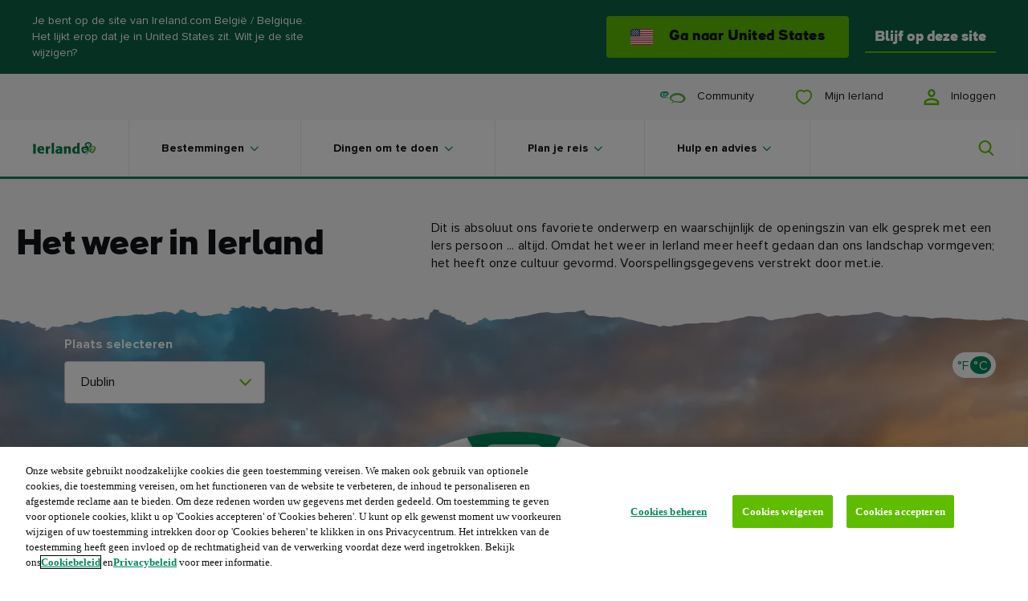

--- FILE ---
content_type: text/html; charset=utf-8
request_url: https://www.ireland.com/nl-be/help-and-advice/practical-information/weather/
body_size: 74353
content:

<!DOCTYPE html>

<html lang="nl"

    data-geolocator="/api/ui/locationapi/getgeoLocate?sc_lang=nl-be"
    data-marketresolver="/api/ui/marketsapi/getMarkets?sc_lang=nl-be"
    data-market-language-cookie-name="marketLanguage"
    data-market-language-cookie-expiry-days="10"
    data-context-language="nl-be"
    data-webapp-mode="true"
    data-card-like-api="/api/ui/myireland/SaveContactPreference?sc_lang=nl-be"
    data-webapp-config-api="/api/ui/webapp/configuration?sc_lang=nl-be">

<head>
    
    <script>
    
        function TI_readCookie(name) {
            var nameEQ = name + "=";
            var ca = document.cookie.split(';');
            for (var i = 0; i < ca.length; i++) {
                var c = ca[i];
                while (c.charAt(0) == ' ') c = c.substring(1, c.length);
                if (c.indexOf(nameEQ) == 0) return c.substring(nameEQ.length, c.length);
            }
            return null;
        }

    function gtag() {
        dataLayer.push(arguments);
    }

    var TI_dl = {"pageName":"Het weer in Ierland","type":"Weather","market":"nl-BE","city":"NA","itemId":"30dd193c-5130-449f-9983-c64d717c0590","cId":"00000000-0000-0000-0000-000000000000","cKnown":false,"pageHasPersonalisedContent":false,"audiencesegment":"Core TI","experiencebrand":"Island of Ireland","culturaltheme":"NA","traveltheme":"On Island Travel","productcategory1":"Getting around","productcategory2":"Sightseeing","productcategory3":"NA","funnelstage":"Research","passionpoint":"Living Culture","county":"All Island"},
        TI_dl_loginMethod = TI_readCookie("ti-loginMethod"),
        TI_dl_logedIn = TI_readCookie("ti-signedIn"),
        TI_dl_ezineSignup = TI_readCookie("ti-ezine");

    window.dataLayer = window.dataLayer || [];
    gtag('consent', 'default', { 
	  ad_storage: "denied", 
	  analytics_storage: "denied", 
	  functionality_storage: "denied", 
	  personalization_storage: "denied", 
	  security_storage: "denied",  
	  ad_user_data: "denied",
	  ad_personalization: "denied", 
	  'wait_for_update': 500 
});
    window.dataLayer.push({
        'pageName': (TI_dl.pageName != undefined ? TI_dl.pageName : ""),
        'category': (TI_dl.category != undefined ? TI_dl.category : ""),
        'subCategory': (TI_dl.subCategory != undefined ? TI_dl.subCategory : ""),
        'itemId': (TI_dl.itemId != undefined ? TI_dl.itemId : ""),
        'type': (TI_dl.type != undefined ? TI_dl.type : ""),
        'market': (TI_dl.market != undefined ? TI_dl.market : ""),
        "county": (TI_dl.county != undefined ? TI_dl.county : ""),
        "city": (TI_dl.city != undefined ? TI_dl.city : ""),
        'backgroundImage': (TI_dl.backgroundImage != undefined ? TI_dl.backgroundImage : ""),
        'loggedIn': (TI_dl_logedIn != null ? "Yes" : "No"),
        'loginMethod': (TI_dl_loginMethod != null ? TI_dl_loginMethod : ""),
        'from': (TI_dl.from != undefined ? TI_dl.from : ""),
        'until': (TI_dl.until != undefined ? TI_dl.until : ""),
        'starRating': (TI_dl.searchStarRating != undefined ? TI_dl.searchStarRating : ""),
        'ezineSignup': (TI_dl_ezineSignup != undefined ? 'Yes' : "No"),
        'campaignId': (TI_dl.campaignId != undefined ? TI_dl.campaignId : ""),
        'cId': (TI_dl.cId != undefined ? TI_dl.cId : ""),
        'cknown': (TI_dl.cKnown === "true" ? "Yes" : "No"),
        'pageHasPersonalisedContent': (TI_dl.pageHasPersonalisedContent != null ? TI_dl.pageHasPersonalisedContent : "False"),
        'funnelStage': (TI_dl.funnelstage != undefined ? TI_dl.funnelstage : ""),
        'pageExperienceBrand': (TI_dl.experiencebrand != undefined ? TI_dl.experiencebrand : ""),
        'productCategory1': (TI_dl.productcategory1 != undefined ? TI_dl.productcategory1 : ""),
        'productCategory2': (TI_dl.productcategory2 != undefined ? TI_dl.productcategory2 : ""),
        'productCategory3': (TI_dl.productcategory3 != undefined ? TI_dl.productcategory3 : ""),
        'pagePassionPoint': (TI_dl.passionpoint != undefined ? TI_dl.passionpoint : ""),
        'audienceSegment': (TI_dl.audiencesegment != undefined ? TI_dl.audiencesegment : ""),
        'culturalTheme': (TI_dl.culturaltheme != undefined ? TI_dl.culturaltheme : ""),
        'travelTheme': (TI_dl.traveltheme != undefined ? TI_dl.traveltheme : "")
    });
</script>

<!--    CookiePro Cookies Consent Notice start -->
<script
  data-document-language="true"
  type="text/javascript"
  charset="UTF-8"
  data-domain-script="4191d447-9265-4df7-8567-4befee1b0da1"
  data-type="lazy"
  data-src="https://cookie-cdn.cookiepro.com/scripttemplates/otSDKStub.js">
</script>
<script type="text/javascript">
function OptanonWrapper(){}function setupConsentChangedListener(){window.Optanon&&"function"==typeof window.Optanon.OnConsentChanged?Optanon.OnConsentChanged((n=>{if(n.detail.length>1){const n=window.location.pathname;fetch("/api/ui/consent/GiveTrackingConsent",{method:"POST",headers:{"Content-Type":"application/json"},body:JSON.stringify({url:n})}).catch((n=>{console.error("Consent tracking error:",n)}))}})):setTimeout(setupConsentChangedListener,100)}setupConsentChangedListener();
</script>
<!-- CookiePro Cookies Consent Notice start for ireland.com -->
<!-- CookiePro Cookies Consent Notice end -->

    <!-- Google Tag Manager -->
<script>let pageNumber = parseInt(localStorage.getItem("pagesVisited"), 10) || 0;
pageNumber += 1;localStorage.setItem("pagesVisited", pageNumber);
</script>
<script>
window.dataLayer = window.dataLayer || [];
window.dataLayer.push({'gtm.start': new Date().getTime(), event: 'gtm.js'});
</script>
<script data-type="lazy" data-src="https://sgtm-fd.ireland.com/gtm.js?id=GTM-6T3W">
</script>
<script>{const e=()=>{document.querySelectorAll('script[data-type="lazy"]').forEach(t=>{const a=t.dataset,n=document.createElement("script");for(const e in a)a.hasOwnProperty(e)&&(n.dataset[e]=a[e]);n.src=t.dataset.src,document.head.append(n)})},t=setTimeout(e,5e3),o=()=>{e(),clearTimeout(t)};["mouseover","keydown","touchmove","touchstart"].forEach(t=>window.addEventListener(t,o,{passive:!0,once:!0}))}</script>    <!-- End Google Tag Manager -->

    <!--
    This is a global preview layout, to define a custom one change the
    preview value within the json configuration file of your module.
    -->
    <link rel='preconnect' href='https://events.api.boomtrain.com' />
    <link rel='preconnect' href='https://people.api.boomtrain.com' />
    <link rel='preconnect' href='https://tdn.r42tag.com' />
    <link rel='preconnect' as='js' href='https://www.google-analytics.com' />
    <link rel='preconnect' as='js' href='https://cdn.plyr.io' />
    <link rel='preconnect' as='js' href='https://cdn.boomtrain.com' />
    <link rel='preconnect' as='js' href='https://sgtm-fd.ireland.com' />
    <link rel="preload" href="/fonts/ioi/ioi_bold-webfont.woff2" as="font" type="font/woff2" crossorigin>
    <link rel="preload" href="/fonts/proxima/ProximaNova-Bold.woff2" as="font" type="font/woff2" crossorigin>

    <style>
    @charset "UTF-8";*{box-sizing:border-box}video,ul,ol,li,time,table,caption,tbody,tfoot,thead,tr,th,td,article,aside,section,picture,p,div,span,nav,a,pre,abbr,acronym,address,cite,em,img,strong,sub,sup,iframe,html,header,fieldset,form,label,textarea,legend,select,footer,figure,figcaption,canvas,button,body,blockquote{text-size-adjust:none;border:0;font:inherit;font-size:100%;margin:0;padding:0;vertical-align:baseline}.navigation__my-ireland-info-title,.navigation__quick-link,.navigation__link,.button-p3,select,input,textarea,label,.pwa-navigation__back-button,.fab__message--subtext,.navigation-overlay-panel__footer p,.navigation-dropdown__subtitle,.navigation-dropdown__back-button,.fab__message--heading,.fab__hover-message-heading,.collection-card__title,.navigation-search-panel__suggestion-link,.richtext ul>li:before,.richtext ol>li:before,.collection-card__item--grid .collection-card__title,.navigation-overlay-bar h2,.collection-card__item--brand .collection-card__title,.navigation-overlay-panel__title,.navigation-dropdown__mobile-headline,.market-site-detector__hint,.collection-link,.richtext__caption,figcaption .location,figcaption .description,.navigation__my-ireland-info-subtitle,.navigation-sitecore-search-panel .navigation-search-panel__suggestions-title,.navigation-sitecore-search-panel .navigation-search-panel__suggestion-link,.navigation-sitecore-search-panel .navigation-search-panel__cards-title,.navigation-dropdown__title,.collection-card__item--featured .collection-card__title,.navigation-search-panel__suggestions-title,.navigation-search-panel__cards-title{font-family:Proxima Nova,sans-serif}[lang=ar] .navigation__my-ireland-info-title,[lang=ar] .navigation__quick-link,[lang=ar] .navigation__link,[lang=ar] .button-p3,[lang=ar] select,[lang=ar] input,[lang=ar] textarea,[lang=ar] label,[lang=ar] .pwa-navigation__back-button,[lang=ar] .fab__message--subtext,[lang=ar] .navigation-overlay-panel__footer p,.navigation-overlay-panel__footer [lang=ar] p,[lang=ar] .navigation-dropdown__subtitle,[lang=ar] .navigation-dropdown__back-button,[lang=ar] .fab__message--heading,[lang=ar] .fab__hover-message-heading,[lang=ar] .collection-card__title,[lang=ar] .navigation-search-panel__suggestion-link,[lang=ar] .richtext ul>li:before,.richtext [lang=ar] ul>li:before,[lang=ar] .richtext ol>li:before,.richtext [lang=ar] ol>li:before,[lang=ar] .navigation-overlay-bar h2,.navigation-overlay-bar [lang=ar] h2,[lang=ar] .navigation-overlay-panel__title,[lang=ar] .navigation-dropdown__mobile-headline,[lang=ar] .market-site-detector__hint,[lang=ar] .collection-link,[lang=ar] .richtext__caption,[lang=ar] figcaption .location,figcaption [lang=ar] .location,[lang=ar] figcaption .description,figcaption [lang=ar] .description,[lang=ar] .navigation__my-ireland-info-subtitle,[lang=ar] .navigation-dropdown__title,[lang=ar] .navigation-search-panel__suggestions-title,[lang=ar] .navigation-search-panel__cards-title{font-family:Lateef,"sans-serif"}[lang=ja] .navigation__my-ireland-info-title,[lang=ja] .navigation__quick-link,[lang=ja] .navigation__link,[lang=ja] .button-p3,[lang=ja] select,[lang=ja] input,[lang=ja] textarea,[lang=ja] label,[lang=ja] .pwa-navigation__back-button,[lang=ja] .fab__message--subtext,[lang=ja] .navigation-overlay-panel__footer p,.navigation-overlay-panel__footer [lang=ja] p,[lang=ja] .navigation-dropdown__subtitle,[lang=ja] .navigation-dropdown__back-button,[lang=ja] .fab__message--heading,[lang=ja] .fab__hover-message-heading,[lang=ja] .collection-card__title,[lang=ja] .navigation-search-panel__suggestion-link,[lang=ja] .richtext ul>li:before,.richtext [lang=ja] ul>li:before,[lang=ja] .richtext ol>li:before,.richtext [lang=ja] ol>li:before,[lang=ja] .navigation-overlay-bar h2,.navigation-overlay-bar [lang=ja] h2,[lang=ja] .navigation-overlay-panel__title,[lang=ja] .navigation-dropdown__mobile-headline,[lang=ja] .market-site-detector__hint,[lang=ja] .collection-link,[lang=ja] .richtext__caption,[lang=ja] figcaption .location,figcaption [lang=ja] .location,[lang=ja] figcaption .description,figcaption [lang=ja] .description,[lang=ja] .navigation__my-ireland-info-subtitle,[lang=ja] .navigation-dropdown__title,[lang=ja] .navigation-search-panel__suggestions-title,[lang=ja] .navigation-search-panel__cards-title{font-family:"MP Plus Rounded 1c","sans-serif"}[lang=ru] .navigation__my-ireland-info-title,[lang=ru] .navigation__quick-link,[lang=ru] .navigation__link,[lang=ru] .button-p3,[lang=ru] select,[lang=ru] input,[lang=ru] textarea,[lang=ru] label,[lang=ru] .pwa-navigation__back-button,[lang=ru] .fab__message--subtext,[lang=ru] .navigation-overlay-panel__footer p,.navigation-overlay-panel__footer [lang=ru] p,[lang=ru] .navigation-dropdown__subtitle,[lang=ru] .navigation-dropdown__back-button,[lang=ru] .fab__message--heading,[lang=ru] .fab__hover-message-heading,[lang=ru] .collection-card__title,[lang=ru] .navigation-search-panel__suggestion-link,[lang=ru] .richtext ul>li:before,.richtext [lang=ru] ul>li:before,[lang=ru] .richtext ol>li:before,.richtext [lang=ru] ol>li:before,[lang=ru] .navigation-overlay-bar h2,.navigation-overlay-bar [lang=ru] h2,[lang=ru] .navigation-overlay-panel__title,[lang=ru] .navigation-dropdown__mobile-headline,[lang=ru] .market-site-detector__hint,[lang=ru] .collection-link,[lang=ru] .richtext__caption,[lang=ru] figcaption .location,figcaption [lang=ru] .location,[lang=ru] figcaption .description,figcaption [lang=ru] .description,[lang=ru] .navigation__my-ireland-info-subtitle,[lang=ru] .navigation-dropdown__title,[lang=ru] .navigation-search-panel__suggestions-title,[lang=ru] .navigation-search-panel__cards-title{font-family:Raleway,"sans-serif"}.richtext--accentuated-letter>p:first-of-type:first-letter,.richtext p,p,.richtext ul,.richtext ol{font-family:georgia,sans-serif}[lang=ar] .richtext--accentuated-letter>p:first-of-type:first-letter,[lang=ar] p,[lang=ar] .richtext ul,.richtext [lang=ar] ul,[lang=ar] .richtext ol,.richtext [lang=ar] ol{font-family:Amiri,"sans-serif"}[lang=ja] .richtext--accentuated-letter>p:first-of-type:first-letter,[lang=ja] p,[lang=ja] .richtext ul,.richtext [lang=ja] ul,[lang=ja] .richtext ol,.richtext [lang=ja] ol{font-family:Noto Sans JP,"sans-serif"}[lang=ru] .richtext--accentuated-letter>p:first-of-type:first-letter,[lang=ru] p,[lang=ru] .richtext ul,.richtext [lang=ru] ul,[lang=ru] .richtext ol,.richtext [lang=ru] ol{font-family:PT-Serif,"sans-serif"}.navigation-dropdown__title,.collection-card__item--featured .collection-card__title,.navigation-search-panel__suggestions-title,.navigation-search-panel__cards-title{font-size:22px}@media (min-width: 320px){.navigation-dropdown__title,.collection-card__item--featured .collection-card__title,.navigation-search-panel__suggestions-title,.navigation-search-panel__cards-title{font-size:calc(.4464285714vw + 20.5714285714px)}}@media (min-width: 768px){.navigation-dropdown__title,.collection-card__item--featured .collection-card__title,.navigation-search-panel__suggestions-title,.navigation-search-panel__cards-title{font-size:calc(.7246376812vw + 18.4347826087px)}}@media (min-width: 1320px){.navigation-dropdown__title,.collection-card__item--featured .collection-card__title,.navigation-search-panel__suggestions-title,.navigation-search-panel__cards-title{font-size:calc(2.8571428571vw - 9.7142857143px)}}@media (min-width: 1600px){.navigation-dropdown__title,.collection-card__item--featured .collection-card__title,.navigation-search-panel__suggestions-title,.navigation-search-panel__cards-title{font-size:36px}}.navigation-dropdown__title,.collection-card__item--featured .collection-card__title,.navigation-search-panel__suggestions-title,.navigation-search-panel__cards-title{line-height:26px}@media (min-width: 320px){.navigation-dropdown__title,.collection-card__item--featured .collection-card__title,.navigation-search-panel__suggestions-title,.navigation-search-panel__cards-title{line-height:calc(-.4464285714vw + 27.4285714286px)}}@media (min-width: 768px){.navigation-dropdown__title,.collection-card__item--featured .collection-card__title,.navigation-search-panel__suggestions-title,.navigation-search-panel__cards-title{line-height:calc(1.4492753623vw + 12.8695652174px)}}@media (min-width: 1320px){.navigation-dropdown__title,.collection-card__item--featured .collection-card__title,.navigation-search-panel__suggestions-title,.navigation-search-panel__cards-title{line-height:calc(2.1428571429vw + 3.7142857143px)}}@media (min-width: 1600px){.navigation-dropdown__title,.collection-card__item--featured .collection-card__title,.navigation-search-panel__suggestions-title,.navigation-search-panel__cards-title{line-height:38px}}.navigation-dropdown__title,.collection-card__item--featured .collection-card__title,.navigation-search-panel__suggestions-title,.navigation-search-panel__cards-title{display:block;font-family:ioi,sans-serif;font-weight:800}.navigation-sitecore-search-panel .navigation-search-panel__suggestions-title,.navigation-sitecore-search-panel .navigation-search-panel__suggestion-link,.navigation-sitecore-search-panel .navigation-search-panel__cards-title{font-size:14px}@media (min-width: 320px){.navigation-sitecore-search-panel .navigation-search-panel__suggestions-title,.navigation-sitecore-search-panel .navigation-search-panel__suggestion-link,.navigation-sitecore-search-panel .navigation-search-panel__cards-title{font-size:calc(.2vw + 13.36px)}}@media (min-width: 1320px){.navigation-sitecore-search-panel .navigation-search-panel__suggestions-title,.navigation-sitecore-search-panel .navigation-search-panel__suggestion-link,.navigation-sitecore-search-panel .navigation-search-panel__cards-title{font-size:calc(.7142857143vw + 6.5714285714px)}}@media (min-width: 1600px){.navigation-sitecore-search-panel .navigation-search-panel__suggestions-title,.navigation-sitecore-search-panel .navigation-search-panel__suggestion-link,.navigation-sitecore-search-panel .navigation-search-panel__cards-title{font-size:18px}}.navigation-sitecore-search-panel .navigation-search-panel__suggestions-title,.navigation-sitecore-search-panel .navigation-search-panel__suggestion-link,.navigation-sitecore-search-panel .navigation-search-panel__cards-title{line-height:18px}@media (min-width: 320px){.navigation-sitecore-search-panel .navigation-search-panel__suggestions-title,.navigation-sitecore-search-panel .navigation-search-panel__suggestion-link,.navigation-sitecore-search-panel .navigation-search-panel__cards-title{line-height:calc(1.3392857143vw + 13.7142857143px)}}@media (min-width: 768px){.navigation-sitecore-search-panel .navigation-search-panel__suggestions-title,.navigation-sitecore-search-panel .navigation-search-panel__suggestion-link,.navigation-sitecore-search-panel .navigation-search-panel__cards-title{line-height:calc(0vw + 24px)}}@media (min-width: 1320px){.navigation-sitecore-search-panel .navigation-search-panel__suggestions-title,.navigation-sitecore-search-panel .navigation-search-panel__suggestion-link,.navigation-sitecore-search-panel .navigation-search-panel__cards-title{line-height:calc(2.1428571429vw - 4.2857142857px)}}@media (min-width: 1600px){.navigation-sitecore-search-panel .navigation-search-panel__suggestions-title,.navigation-sitecore-search-panel .navigation-search-panel__suggestion-link,.navigation-sitecore-search-panel .navigation-search-panel__cards-title{line-height:30px}}.navigation-sitecore-search-panel .navigation-search-panel__suggestions-title,.navigation-sitecore-search-panel .navigation-search-panel__suggestion-link,.navigation-sitecore-search-panel .navigation-search-panel__cards-title{display:block;font-weight:400}@media screen and (min-width: 768px){.navigation-sitecore-search-panel .navigation-search-panel__suggestions-title,.navigation-sitecore-search-panel .navigation-search-panel__suggestion-link,.navigation-sitecore-search-panel .navigation-search-panel__cards-title{font-weight:800}}.navigation-search-panel__close-button-text{font-size:16px}@media (min-width: 320px){.navigation-search-panel__close-button-text{font-size:calc(.4464285714vw + 14.5714285714px)}}@media (min-width: 768px){.navigation-search-panel__close-button-text{font-size:calc(0vw + 18px)}}@media (min-width: 1320px){.navigation-search-panel__close-button-text{font-size:calc(.7142857143vw + 8.5714285714px)}}@media (min-width: 1600px){.navigation-search-panel__close-button-text{font-size:20px}}.navigation-search-panel__close-button-text{line-height:26px}@media (min-width: 320px){.navigation-search-panel__close-button-text{line-height:calc(0vw + 26px)}}@media (min-width: 768px){.navigation-search-panel__close-button-text{line-height:calc(.3623188406vw + 23.2173913043px)}}@media (min-width: 1320px){.navigation-search-panel__close-button-text{line-height:calc(.7142857143vw + 18.5714285714px)}}@media (min-width: 1600px){.navigation-search-panel__close-button-text{line-height:30px}}.navigation-search-panel__close-button-text{font-family:ioi,sans-serif;font-weight:100}.navigation__my-ireland-info-subtitle{font-size:18px}@media (min-width: 320px){.navigation__my-ireland-info-subtitle{font-size:calc(0vw + 18px)}}@media (min-width: 768px){.navigation__my-ireland-info-subtitle{font-size:calc(0vw + 18px)}}@media (min-width: 1320px){.navigation__my-ireland-info-subtitle{font-size:calc(.7142857143vw + 8.5714285714px)}}@media (min-width: 1600px){.navigation__my-ireland-info-subtitle{font-size:20px}}.navigation__my-ireland-info-subtitle{line-height:26px}@media (min-width: 320px){.navigation__my-ireland-info-subtitle{line-height:calc(0vw + 26px)}}@media (min-width: 768px){.navigation__my-ireland-info-subtitle{line-height:calc(.3623188406vw + 23.2173913043px)}}@media (min-width: 1320px){.navigation__my-ireland-info-subtitle{line-height:calc(.7142857143vw + 18.5714285714px)}}@media (min-width: 1600px){.navigation__my-ireland-info-subtitle{line-height:30px}}.navigation__my-ireland-info-subtitle{font-family:ioi,sans-serif;font-weight:300}.richtext p,p,.richtext ul,.richtext ol{font-size:16px}@media (min-width: 320px){.richtext p,p,.richtext ul,.richtext ol{font-size:calc(.2232142857vw + 15.2857142857px)}}@media (min-width: 768px){.richtext p,p,.richtext ul,.richtext ol{font-size:calc(.1811594203vw + 15.6086956522px)}}@media (min-width: 1320px){.richtext p,p,.richtext ul,.richtext ol{font-size:calc(.7142857143vw + 8.5714285714px)}}@media (min-width: 1600px){.richtext p,p,.richtext ul,.richtext ol{font-size:20px}}.richtext p,p,.richtext ul,.richtext ol{line-height:25px}@media (min-width: 320px){.richtext p,p,.richtext ul,.richtext ol{line-height:calc(.4464285714vw + 23.5714285714px)}}@media (min-width: 768px){.richtext p,p,.richtext ul,.richtext ol{line-height:calc(.5434782609vw + 22.8260869565px)}}@media (min-width: 1320px){.richtext p,p,.richtext ul,.richtext ol{line-height:calc(.3571428571vw + 25.2857142857px)}}@media (min-width: 1600px){.richtext p,p,.richtext ul,.richtext ol{line-height:31px}}.market-site-detector__hint,.collection-link,.richtext__caption,figcaption .location,figcaption .description{font-size:12px}@media (min-width: 320px){.market-site-detector__hint,.collection-link,.richtext__caption,figcaption .location,figcaption .description{font-size:calc(.4464285714vw + 10.5714285714px)}}@media (min-width: 768px){.market-site-detector__hint,.collection-link,.richtext__caption,figcaption .location,figcaption .description{font-size:14px}}.market-site-detector__hint,.collection-link,.richtext__caption,figcaption .location,figcaption .description{line-height:14px}@media (min-width: 320px){.market-site-detector__hint,.collection-link,.richtext__caption,figcaption .location,figcaption .description{line-height:calc(1.3392857143vw + 9.7142857143px)}}@media (min-width: 768px){.market-site-detector__hint,.collection-link,.richtext__caption,figcaption .location,figcaption .description{line-height:20px}}.market-site-detector__hint,.collection-link,.richtext__caption,figcaption .location,figcaption .description{font-style:normal}.navigation-overlay-panel__title,.navigation-dropdown__mobile-headline{font-family:ioi,sans-serif;font-weight:700;font-size:24px}@media (min-width: 320px){.navigation-overlay-panel__title,.navigation-dropdown__mobile-headline{font-size:calc(1.7857142857vw + 18.2857142857px)}}@media (min-width: 768px){.navigation-overlay-panel__title,.navigation-dropdown__mobile-headline{font-size:calc(1.0869565217vw + 23.652173913px)}}@media (min-width: 1320px){.navigation-overlay-panel__title,.navigation-dropdown__mobile-headline{font-size:calc(2.1428571429vw + 9.7142857143px)}}@media (min-width: 1600px){.navigation-overlay-panel__title,.navigation-dropdown__mobile-headline{font-size:44px}}.navigation-overlay-panel__title,.navigation-dropdown__mobile-headline{line-height:26px}@media (min-width: 320px){.navigation-overlay-panel__title,.navigation-dropdown__mobile-headline{line-height:calc(1.7857142857vw + 20.2857142857px)}}@media (min-width: 768px){.navigation-overlay-panel__title,.navigation-dropdown__mobile-headline{line-height:calc(1.0869565217vw + 25.652173913px)}}@media (min-width: 1320px){.navigation-overlay-panel__title,.navigation-dropdown__mobile-headline{line-height:calc(2.1428571429vw + 11.7142857143px)}}@media (min-width: 1600px){.navigation-overlay-panel__title,.navigation-dropdown__mobile-headline{line-height:46px}}.navigation-overlay-bar h2,.collection-card__item--brand .collection-card__title{font-family:ioi,sans-serif;font-style:normal;font-weight:700;letter-spacing:.3px;font-size:16px}@media (min-width: 320px){.navigation-overlay-bar h2,.collection-card__item--brand .collection-card__title{font-size:calc(.2vw + 15.36px)}}@media (min-width: 1320px){.navigation-overlay-bar h2,.collection-card__item--brand .collection-card__title{font-size:18px}}.navigation-overlay-bar h2,.collection-card__item--brand .collection-card__title{line-height:20px}@media (min-width: 320px){.navigation-overlay-bar h2,.collection-card__item--brand .collection-card__title{line-height:calc(.4vw + 18.72px)}}@media (min-width: 1320px){.navigation-overlay-bar h2,.collection-card__item--brand .collection-card__title{line-height:24px}}.collection-card__item--grid .collection-card__title{font-style:normal;font-weight:800;font-size:22px}@media (min-width: 320px){.collection-card__item--grid .collection-card__title{font-size:calc(.2vw + 21.36px)}}@media (min-width: 1320px){.collection-card__item--grid .collection-card__title{font-size:calc(1.4285714286vw + 5.1428571429px)}}@media (min-width: 1600px){.collection-card__item--grid .collection-card__title{font-size:28px}}.collection-card__item--grid .collection-card__title{line-height:26px}@media (min-width: 320px){.collection-card__item--grid .collection-card__title{line-height:calc(-.4464285714vw + 27.4285714286px)}}@media (min-width: 768px){.collection-card__item--grid .collection-card__title{line-height:calc(.9615384615vw + 16.6153846154px)}}@media (min-width: 1600px){.collection-card__item--grid .collection-card__title{line-height:32px}}.fab__message--heading,.fab__hover-message-heading,.collection-card__title,.navigation-search-panel__suggestion-link,.richtext ul>li:before,.richtext ol>li:before{font-style:normal;font-weight:800;letter-spacing:.3px;font-size:14px}@media (min-width: 320px){.fab__message--heading,.fab__hover-message-heading,.collection-card__title,.navigation-search-panel__suggestion-link,.richtext ul>li:before,.richtext ol>li:before{font-size:calc(.2vw + 13.36px)}}@media (min-width: 1320px){.fab__message--heading,.fab__hover-message-heading,.collection-card__title,.navigation-search-panel__suggestion-link,.richtext ul>li:before,.richtext ol>li:before{font-size:calc(.7142857143vw + 6.5714285714px)}}@media (min-width: 1600px){.fab__message--heading,.fab__hover-message-heading,.collection-card__title,.navigation-search-panel__suggestion-link,.richtext ul>li:before,.richtext ol>li:before{font-size:18px}}.fab__message--heading,.fab__hover-message-heading,.collection-card__title,.navigation-search-panel__suggestion-link,.richtext ul>li:before,.richtext ol>li:before{line-height:18px}@media (min-width: 320px){.fab__message--heading,.fab__hover-message-heading,.collection-card__title,.navigation-search-panel__suggestion-link,.richtext ul>li:before,.richtext ol>li:before{line-height:calc(1.3392857143vw + 13.7142857143px)}}@media (min-width: 768px){.fab__message--heading,.fab__hover-message-heading,.collection-card__title,.navigation-search-panel__suggestion-link,.richtext ul>li:before,.richtext ol>li:before{line-height:calc(0vw + 24px)}}@media (min-width: 1600px){.fab__message--heading,.fab__hover-message-heading,.collection-card__title,.navigation-search-panel__suggestion-link,.richtext ul>li:before,.richtext ol>li:before{line-height:24px}}.fab__message--subtext,.navigation-overlay-panel__footer p,.navigation-dropdown__subtitle,.navigation-dropdown__back-button{font-style:normal;font-weight:400;letter-spacing:.3px;font-size:14px}@media (min-width: 320px){.fab__message--subtext,.navigation-overlay-panel__footer p,.navigation-dropdown__subtitle,.navigation-dropdown__back-button{font-size:calc(.2vw + 13.36px)}}@media (min-width: 1320px){.fab__message--subtext,.navigation-overlay-panel__footer p,.navigation-dropdown__subtitle,.navigation-dropdown__back-button{font-size:16px}}.fab__message--subtext,.navigation-overlay-panel__footer p,.navigation-dropdown__subtitle,.navigation-dropdown__back-button{line-height:20px}@media (min-width: 320px){.fab__message--subtext,.navigation-overlay-panel__footer p,.navigation-dropdown__subtitle,.navigation-dropdown__back-button{line-height:calc(.3vw + 19.04px)}}@media (min-width: 1320px){.fab__message--subtext,.navigation-overlay-panel__footer p,.navigation-dropdown__subtitle,.navigation-dropdown__back-button{line-height:calc(.3571428571vw + 18.2857142857px)}}@media (min-width: 1600px){.fab__message--subtext,.navigation-overlay-panel__footer p,.navigation-dropdown__subtitle,.navigation-dropdown__back-button{line-height:24px}}.richtext--accentuated-letter>p:first-of-type:first-letter{font-style:normal;font-weight:400;font-size:52px}@media (min-width: 320px){.richtext--accentuated-letter>p:first-of-type:first-letter{font-size:calc(1.3392857143vw + 47.7142857143px)}}@media (min-width: 768px){.richtext--accentuated-letter>p:first-of-type:first-letter{font-size:calc(.7246376812vw + 52.4347826087px)}}@media (min-width: 1320px){.richtext--accentuated-letter>p:first-of-type:first-letter{font-size:62px}}.richtext--accentuated-letter>p:first-of-type:first-letter{line-height:40px}@media (min-width: 320px){.richtext--accentuated-letter>p:first-of-type:first-letter{line-height:calc(2.6785714286vw + 31.4285714286px)}}@media (min-width: 768px){.richtext--accentuated-letter>p:first-of-type:first-letter{line-height:calc(0vw + 52px)}}@media (min-width: 1320px){.richtext--accentuated-letter>p:first-of-type:first-letter{line-height:52px}}.pwa-navigation__back-button{font-size:16px}@media (min-width: 320px){.pwa-navigation__back-button{font-size:calc(.2232142857vw + 15.2857142857px)}}@media (min-width: 768px){.pwa-navigation__back-button{font-size:calc(.1811594203vw + 15.6086956522px)}}@media (min-width: 1320px){.pwa-navigation__back-button{font-size:18px}}.pwa-navigation__back-button{line-height:20px}@media (min-width: 320px){.pwa-navigation__back-button{line-height:calc(.4464285714vw + 18.5714285714px)}}@media (min-width: 768px){.pwa-navigation__back-button{line-height:calc(0vw + 22px)}}@media (min-width: 1320px){.pwa-navigation__back-button{line-height:22px}}.pwa-navigation__back-button{font-family:ioi,sans-serif;font-style:normal;font-weight:700;letter-spacing:.5px}.navigation-sitecore-search-panel .navigation-search-panel__cards-description{font-size:14px}@media (min-width: 320px){.navigation-sitecore-search-panel .navigation-search-panel__cards-description{font-size:calc(0vw + 14px)}}@media (min-width: 768px){.navigation-sitecore-search-panel .navigation-search-panel__cards-description{font-size:14px}}.navigation-sitecore-search-panel .navigation-search-panel__cards-description{line-height:18px}@media (min-width: 320px){.navigation-sitecore-search-panel .navigation-search-panel__cards-description{line-height:calc(0vw + 18px)}}@media (min-width: 768px){.navigation-sitecore-search-panel .navigation-search-panel__cards-description{line-height:18px}}.navigation-sitecore-search-panel .navigation-search-panel__cards-description{font-family:ioi,sans-serif;font-style:normal;font-weight:700}.richtext ol,.richtext ul{list-style:none;margin-bottom:1.25rem;margin-top:1.25rem;padding-left:0}.richtext ol>li,.richtext ul>li{line-height:1.6;margin-bottom:.625rem;padding-left:2.5rem;position:relative}.richtext ol>li:before,.richtext ul>li:before{color:#5fbd00;counter-increment:item;left:0;line-height:2!important;position:absolute}.richtext ul>li:before{color:#5fbd00;content:"• "}.richtext ol{counter-reset:section}.richtext ol>li:before{content:counters(section,".");counter-increment:section}.richtext ol>li>ol{counter-reset:list;list-style:none}.richtext ol>li>ol>li{padding-left:1.25rem}.richtext ol>li>ol>li:before{color:#5fbd00;content:counter(list,lower-alpha);counter-increment:list}.navigation__link:focus-visible{outline:#00875a solid .1875rem}.navigation__logo-link:focus-visible img,.navigation__search-trigger:focus-visible svg,select:focus-visible,.collection-card__link:focus-visible,a:focus-visible{outline:#00875a solid .1875rem;outline-offset:.1875rem}.market-site-detector__button,.button-p1,.button-p2,.button-p1--icon-only,.button-p2--icon-only{font-size:16px}@media (min-width: 320px){.market-site-detector__button,.button-p1,.button-p2,.button-p1--icon-only,.button-p2--icon-only{font-size:calc(.2232142857vw + 15.2857142857px)}}@media (min-width: 768px){.market-site-detector__button,.button-p1,.button-p2,.button-p1--icon-only,.button-p2--icon-only{font-size:calc(.1811594203vw + 15.6086956522px)}}@media (min-width: 1320px){.market-site-detector__button,.button-p1,.button-p2,.button-p1--icon-only,.button-p2--icon-only{font-size:calc(.7142857143vw + 8.5714285714px)}}@media (min-width: 1600px){.market-site-detector__button,.button-p1,.button-p2,.button-p1--icon-only,.button-p2--icon-only{font-size:20px}}.market-site-detector__button,.button-p1,.button-p2,.button-p1--icon-only,.button-p2--icon-only{line-height:19px}@media (min-width: 320px){.market-site-detector__button,.button-p1,.button-p2,.button-p1--icon-only,.button-p2--icon-only{line-height:calc(.6696428571vw + 16.8571428571px)}}@media (min-width: 768px){.market-site-detector__button,.button-p1,.button-p2,.button-p1--icon-only,.button-p2--icon-only{line-height:calc(.7246376812vw + 16.4347826087px)}}@media (min-width: 1320px){.market-site-detector__button,.button-p1,.button-p2,.button-p1--icon-only,.button-p2--icon-only{line-height:calc(0vw + 26px)}}@media (min-width: 1600px){.market-site-detector__button,.button-p1,.button-p2,.button-p1--icon-only,.button-p2--icon-only{line-height:26px}}.market-site-detector__button,.button-p1,.button-p2,.button-p1--icon-only,.button-p2--icon-only{height:44px}@media (min-width: 320px){.market-site-detector__button,.button-p1,.button-p2,.button-p1--icon-only,.button-p2--icon-only{height:calc(.8vw + 41.44px)}}@media (min-width: 1320px){.market-site-detector__button,.button-p1,.button-p2,.button-p1--icon-only,.button-p2--icon-only{height:52px}}.market-site-detector__button,.button-p1,.button-p2,.button-p1--icon-only,.button-p2--icon-only{background:#5fbd00;border:0 none;border-radius:4px;box-sizing:border-box;color:#111317;cursor:pointer;display:inline-block;font-family:ioi,sans-serif;font-weight:700;letter-spacing:.5px;line-height:1em;outline:none;overflow:hidden;padding:13px 24px;position:relative;text-align:left;text-decoration:none;text-overflow:ellipsis;white-space:nowrap;width:auto;z-index:0}[lang=ar] .market-site-detector__button,[lang=ar] .button-p1,[lang=ar] .button-p2,[lang=ar] .button-p1--icon-only,[lang=ar] .button-p2--icon-only{font-family:Lateef,"sans-serif"}[lang=ja] .market-site-detector__button,[lang=ja] .button-p1,[lang=ja] .button-p2,[lang=ja] .button-p1--icon-only,[lang=ja] .button-p2--icon-only{font-family:"MP Plus Rounded 1c","sans-serif"}[lang=ru] .market-site-detector__button,[lang=ru] .button-p1,[lang=ru] .button-p2,[lang=ru] .button-p1--icon-only,[lang=ru] .button-p2--icon-only{font-family:Raleway,"sans-serif"}@media screen and (min-width: 768px){.market-site-detector__button,.button-p1,.button-p2,.button-p1--icon-only,.button-p2--icon-only{min-width:1px;padding:13px 30px}}.market-site-detector__button:before,.button-p1:before,.button-p2:before,.button-p1--icon-only:before,.button-p2--icon-only:before{background-color:#7fca33;content:"";display:block;height:100%;left:0;position:absolute;top:0;transform:translate(-101%);transition:transform .2s ease-in-out;width:100%;z-index:-1}.market-site-detector__button:not(:disabled):hover,.button-p1:not(:disabled):hover,.button-p2:not(:disabled):hover,.button-p1--icon-only:not(:disabled):hover,.button-p2--icon-only:not(:disabled):hover{color:#111317}.market-site-detector__button:not(:disabled):hover:before,.button-p1:not(:disabled):hover:before,.button-p2:not(:disabled):hover:before,.button-p1--icon-only:not(:disabled):hover:before,.button-p2--icon-only:not(:disabled):hover:before{transform:translate(0)}.market-site-detector__button:focus-visible,.button-p1:focus-visible,.button-p2:focus-visible,.button-p1--icon-only:focus-visible,.button-p2--icon-only:focus-visible{outline:#00875a solid .1875rem;outline-offset:.1875rem}.market-site-detector__button:focus-visible:before,.button-p1:focus-visible:before,.button-p2:focus-visible:before,.button-p1--icon-only:focus-visible:before,.button-p2--icon-only:focus-visible:before{transform:translate(-100%)}.market-site-detector__button:active,.button-p1:active,.button-p2:active,.button-p1--icon-only:active,.button-p2--icon-only:active{background-color:#53a600}.market-site-detector__button:active:before,.button-p1:active:before,.button-p2:active:before,.button-p1--icon-only:active:before,.button-p2--icon-only:active:before{transform:translate(-100%)}.disabled.market-site-detector__button,.disabled.button-p1,.disabled.button-p2,.disabled.button-p1--icon-only,.disabled.button-p2--icon-only,.market-site-detector__button:disabled,.button-p1:disabled,.button-p2:disabled,.button-p1--icon-only:disabled,.button-p2--icon-only:disabled,[disabled].market-site-detector__button,[disabled].button-p1,[disabled].button-p2,[disabled].button-p1--icon-only,[disabled].button-p2--icon-only{background-color:#ebebeb;color:#111317;cursor:not-allowed;opacity:1}.button-p1--small,.button-p2--small{font-size:14px;height:auto;line-height:20px;padding:.5rem .875rem}.button-p1--with-icon,.button-p1--with-icon-search,.button-p1--with-icon-external,.button-p1--with-icon-map,.button-p2--with-icon,.button-p2--warning{padding-right:56px}.button-p1--with-icon:after,.button-p1--with-icon-search:after,.button-p1--with-icon-external:after,.button-p1--with-icon-map:after,.button-p2--with-icon:after,.button-p2--warning:after{background-position:center;background-repeat:no-repeat;background-size:contain;content:"";display:inline-block;height:24px;position:absolute;right:22px;top:50%;transform:translateY(-50%);width:24px}.disabled.button-p1--with-icon:after,.disabled.button-p1--with-icon-search:after,.disabled.button-p1--with-icon-external:after,.disabled.button-p1--with-icon-map:after,.disabled.button-p2--with-icon:after,.disabled.button-p2--warning:after,.button-p1--with-icon:disabled:after,.button-p1--with-icon-search:disabled:after,.button-p1--with-icon-external:disabled:after,.button-p1--with-icon-map:disabled:after,.button-p2--with-icon:disabled:after,.button-p2--warning:disabled:after,[disabled].button-p1--with-icon:after,[disabled].button-p1--with-icon-search:after,[disabled].button-p1--with-icon-external:after,[disabled].button-p1--with-icon-map:after,[disabled].button-p2--with-icon:after,[disabled].button-p2--warning:after{opacity:1}@media screen and (min-width: 768px){.button-p1--with-icon,.button-p1--with-icon-search,.button-p1--with-icon-external,.button-p1--with-icon-map,.button-p2--with-icon,.button-p2--warning{padding-right:70px}.button-p1--with-icon:after,.button-p1--with-icon-search:after,.button-p1--with-icon-external:after,.button-p1--with-icon-map:after,.button-p2--with-icon:after,.button-p2--warning:after{height:32px;right:28px;width:32px}}.button-p1--icon-only,.button-p2--icon-only{background-color:#5fbd00;border-radius:4px;height:44px;min-width:10px;overflow:hidden;padding:0!important;width:44px}@media screen and (min-width: 768px){.button-p1--icon-only,.button-p2--icon-only{height:52px;width:52px}}.button-p1--icon-only:after,.button-p2--icon-only:after{background-image:url(/img/ui/icons/button-arrow-black.svg);background-position:center;background-repeat:no-repeat;background-size:contain;content:"";display:inline-block;height:24px;left:50%;position:absolute;top:50%;transform:translateY(-50%) translate(-50%);width:24px}.disabled.button-p1--icon-only,.disabled.button-p2--icon-only,.button-p1--icon-only:disabled,.button-p2--icon-only:disabled,[disabled].button-p1--icon-only,[disabled].button-p2--icon-only{background-color:#ebebeb;opacity:1}@media screen and (min-width: 768px){.button-p1--icon-only:after,.button-p2--icon-only:after{height:32px;width:32px}}.spacer-xxs{margin-bottom:10px}@media screen and (min-width: 768px){.spacer-xxs{margin-bottom:10px}}@media screen and (min-width: 1320px){.spacer-xxs{margin-bottom:10px}}.navigation-search-panel__suggestions-title,.navigation-search-panel__suggestion-link,.navigation-search-panel__cards-title,.spacer-xs{margin-bottom:20px}@media screen and (min-width: 768px){.navigation-search-panel__suggestions-title,.navigation-search-panel__suggestion-link,.navigation-search-panel__cards-title,.spacer-xs{margin-bottom:20px}}@media screen and (min-width: 1320px){.navigation-search-panel__suggestions-title,.navigation-search-panel__suggestion-link,.navigation-search-panel__cards-title,.spacer-xs{margin-bottom:20px}}.navigation-dropdown__tout,.spacer-sm{margin-bottom:20px}@media screen and (min-width: 768px){.navigation-dropdown__tout,.spacer-sm{margin-bottom:20px}}@media screen and (min-width: 1320px){.navigation-dropdown__tout,.spacer-sm{margin-bottom:30px}}.richtext p,.navigation-search-panel__suggestions,.spacer-md{margin-bottom:30px}@media screen and (min-width: 768px){.richtext p,.navigation-search-panel__suggestions,.spacer-md{margin-bottom:30px}}@media screen and (min-width: 1320px){.richtext p,.navigation-search-panel__suggestions,.spacer-md{margin-bottom:40px}}.spacer-lg{margin-bottom:30px}@media screen and (min-width: 768px){.spacer-lg{margin-bottom:40px}}@media screen and (min-width: 1320px){.spacer-lg{margin-bottom:60px}}.spacer-xl{margin-bottom:40px}@media screen and (min-width: 768px){.spacer-xl{margin-bottom:60px}}@media screen and (min-width: 1320px){.spacer-xl{margin-bottom:80px}}.spacer-xxl{margin-bottom:60px}@media screen and (min-width: 768px){.spacer-xxl{margin-bottom:80px}}@media screen and (min-width: 1320px){.spacer-xxl{margin-bottom:120px}}.padding-top-xxs{padding-top:10px}@media screen and (min-width: 768px){.padding-top-xxs{padding-top:10px}}@media screen and (min-width: 1320px){.padding-top-xxs{padding-top:10px}}.padding-top-xs{padding-top:20px}@media screen and (min-width: 768px){.padding-top-xs{padding-top:20px}}@media screen and (min-width: 1320px){.padding-top-xs{padding-top:20px}}.padding-top-sm{padding-top:20px}@media screen and (min-width: 768px){.padding-top-sm{padding-top:20px}}@media screen and (min-width: 1320px){.padding-top-sm{padding-top:30px}}.padding-top-md{padding-top:30px}@media screen and (min-width: 768px){.padding-top-md{padding-top:30px}}@media screen and (min-width: 1320px){.padding-top-md{padding-top:40px}}.padding-top-lg{padding-top:30px}@media screen and (min-width: 768px){.padding-top-lg{padding-top:40px}}@media screen and (min-width: 1320px){.padding-top-lg{padding-top:60px}}.padding-top-xl{padding-top:40px}@media screen and (min-width: 768px){.padding-top-xl{padding-top:60px}}@media screen and (min-width: 1320px){.padding-top-xl{padding-top:80px}}.padding-top-xxl{padding-top:60px}@media screen and (min-width: 768px){.padding-top-xxl{padding-top:80px}}@media screen and (min-width: 1320px){.padding-top-xxl{padding-top:120px}}.padding-bottom-xxs{padding-bottom:10px}@media screen and (min-width: 768px){.padding-bottom-xxs{padding-bottom:10px}}@media screen and (min-width: 1320px){.padding-bottom-xxs{padding-bottom:10px}}.padding-bottom-xs{padding-bottom:20px}@media screen and (min-width: 768px){.padding-bottom-xs{padding-bottom:20px}}@media screen and (min-width: 1320px){.padding-bottom-xs{padding-bottom:20px}}.padding-bottom-sm{padding-bottom:20px}@media screen and (min-width: 768px){.padding-bottom-sm{padding-bottom:20px}}@media screen and (min-width: 1320px){.padding-bottom-sm{padding-bottom:30px}}.padding-bottom-md{padding-bottom:30px}@media screen and (min-width: 768px){.padding-bottom-md{padding-bottom:30px}}@media screen and (min-width: 1320px){.padding-bottom-md{padding-bottom:40px}}.padding-bottom-lg{padding-bottom:30px}@media screen and (min-width: 768px){.padding-bottom-lg{padding-bottom:40px}}@media screen and (min-width: 1320px){.padding-bottom-lg{padding-bottom:60px}}.padding-bottom-xl{padding-bottom:40px}@media screen and (min-width: 768px){.padding-bottom-xl{padding-bottom:60px}}@media screen and (min-width: 1320px){.padding-bottom-xl{padding-bottom:80px}}.padding-bottom-xxl{padding-bottom:60px}@media screen and (min-width: 768px){.padding-bottom-xxl{padding-bottom:80px}}@media screen and (min-width: 1320px){.padding-bottom-xxl{padding-bottom:120px}}input,textarea{font-size:15px}@media (min-width: 320px){input,textarea{font-size:calc(.1vw + 14.68px)}}@media (min-width: 1320px){input,textarea{font-size:16px}}input,textarea{height:44px}@media (min-width: 320px){input,textarea{height:calc(.8vw + 41.44px)}}@media (min-width: 1320px){input,textarea{height:52px}}input,textarea{background:#fff;border:1px solid #c9c9c9;border-radius:4px;box-sizing:border-box;color:#111317;outline:none;padding:0 1.25rem}input:hover,textarea:hover{border:1px solid #5fbd00}input:active,textarea:active{border:2px solid #5fbd00}input:focus,textarea:focus{border:2px solid #5fbd00}input.is-error,textarea.is-error{background-color:#dd38171a;border:2px solid #dd3817}input.is-border-bottom,textarea.is-border-bottom{border:0;border-bottom:1px solid #5fbd00;border-radius:0;box-shadow:none}input.is-disabled,textarea.is-disabled,input:disabled,textarea:disabled,input[disabled],textarea[disabled]{-webkit-text-fill-color:#c9c9c9;background-color:#f8f8f8;border:1px solid #c9c9c9;color:#c9c9c9!important;opacity:1}select{font-size:15px}@media (min-width: 320px){select{font-size:calc(.1vw + 14.68px)}}@media (min-width: 1320px){select{font-size:16px}}select{height:44px}@media (min-width: 320px){select{height:calc(.8vw + 41.44px)}}@media (min-width: 1320px){select{height:52px}}select{-webkit-appearance:none;-moz-appearance:none;appearance:none;background:#fff;border:1px solid #c9c9c9;border-radius:4px;box-sizing:border-box;color:#111317;outline:none;padding:0 1.25rem}select:hover{border:1px solid #5fbd00}select:active{border:2px solid #5fbd00}select.is-error{background-color:#dd38171a;border:2px solid #dd3817}select.is-disabled,select:disabled,select[disabled]{-webkit-text-fill-color:#c9c9c9;background-color:#f8f8f8;border:1px solid #c9c9c9;color:#c9c9c9!important}label{float:left;font-family:ioi,sans-serif;font-size:.875rem;font-weight:700;margin-bottom:1rem;width:100%}body{color:#111317;overflow-x:hidden}em{font-style:italic}figcaption .caption{align-items:center;display:flex;padding:1em 1.1em;text-align:left;width:100%}figcaption .location,figcaption .description{color:#767676}figcaption .location{font-weight:600;margin-right:.7em}figcaption .location-icon{background-image:url(/img/ui/icons/pin-grey.svg);background-position:center;background-repeat:no-repeat;background-size:18px;display:block;flex-shrink:0;height:15px;margin-right:5px;width:14px}@media screen and (min-width: 768px){figcaption .location-icon{background-size:20px;height:18px;margin-right:10px;width:16px}}figure{position:relative}input[type=checkbox]{cursor:pointer;height:24px;margin:0;padding:0;position:relative;width:24px}input[type=checkbox]:before,input[type=checkbox]:after{left:0;pointer-events:none;position:absolute;top:0}input[type=checkbox]:before{background:#fff;border:1px solid #c9c9c9;border-radius:3px;content:"";height:22px;width:22px}input[type=checkbox]:focus{box-shadow:0 0 10px #5fbd00}input[type=checkbox]:checked:before{background:#5fbd00;border-color:#5fbd00}input[type=checkbox]:checked:after{background-image:url(/img/ui/icons/forms/checkbox-checked.svg);background-position:center;background-repeat:no-repeat;background-size:15px;content:"";height:24px;width:24px}textarea{height:auto}h1,h2,h3,h4,h5,h6{text-size-adjust:none;border:0;font:inherit;font-size:100%;margin:0;padding:0;vertical-align:baseline;color:inherit}h1{font-family:Proxima Nova,sans-serif}[lang=ar] h1{font-family:Lateef,"sans-serif"}[lang=ja] h1{font-family:"MP Plus Rounded 1c","sans-serif"}[lang=ru] h1{font-family:Raleway,"sans-serif"}h1{font-size:38px}@media (min-width: 320px){h1{font-size:calc(1.7857142857vw + 32.2857142857px)}}@media (min-width: 768px){h1{font-size:calc(3.4420289855vw + 19.5652173913px)}}@media (min-width: 1320px){h1{font-size:calc(3.5714285714vw + 17.8571428571px)}}@media (min-width: 1600px){h1{font-size:75px}}h1{line-height:42px}@media (min-width: 320px){h1{line-height:calc(1.7857142857vw + 36.2857142857px)}}@media (min-width: 768px){h1{line-height:calc(2.8985507246vw + 27.7391304348px)}}@media (min-width: 1320px){h1{line-height:calc(1.4285714286vw + 47.1428571429px)}}@media (min-width: 1600px){h1{line-height:70px}}h1{display:block;font-family:ioi,sans-serif;font-weight:800}h2{font-family:Proxima Nova,sans-serif}[lang=ar] h2{font-family:Lateef,"sans-serif"}[lang=ja] h2{font-family:"MP Plus Rounded 1c","sans-serif"}[lang=ru] h2{font-family:Raleway,"sans-serif"}h2{font-size:32px}@media (min-width: 320px){h2{font-size:calc(1.3392857143vw + 27.7142857143px)}}@media (min-width: 768px){h2{font-size:calc(1.0869565217vw + 29.652173913px)}}@media (min-width: 1320px){h2{font-size:calc(2.1428571429vw + 15.7142857143px)}}@media (min-width: 1600px){h2{font-size:50px}}h2{line-height:36px}@media (min-width: 320px){h2{line-height:calc(1.3392857143vw + 31.7142857143px)}}@media (min-width: 768px){h2{line-height:calc(1.4492753623vw + 30.8695652174px)}}@media (min-width: 1320px){h2{line-height:calc(.7142857143vw + 40.5714285714px)}}@media (min-width: 1600px){h2{line-height:52px}}h2{display:block;font-family:ioi,sans-serif;font-weight:800}h3{font-family:Proxima Nova,sans-serif}[lang=ar] h3{font-family:Lateef,"sans-serif"}[lang=ja] h3{font-family:"MP Plus Rounded 1c","sans-serif"}[lang=ru] h3{font-family:Raleway,"sans-serif"}h3{font-size:22px}@media (min-width: 320px){h3{font-size:calc(.4464285714vw + 20.5714285714px)}}@media (min-width: 768px){h3{font-size:calc(.7246376812vw + 18.4347826087px)}}@media (min-width: 1320px){h3{font-size:calc(2.8571428571vw - 9.7142857143px)}}@media (min-width: 1600px){h3{font-size:36px}}h3{line-height:26px}@media (min-width: 320px){h3{line-height:calc(-.4464285714vw + 27.4285714286px)}}@media (min-width: 768px){h3{line-height:calc(1.4492753623vw + 12.8695652174px)}}@media (min-width: 1320px){h3{line-height:calc(2.1428571429vw + 3.7142857143px)}}@media (min-width: 1600px){h3{line-height:38px}}h3{display:block;font-family:ioi,sans-serif;font-weight:800}h4{font-family:Proxima Nova,sans-serif}[lang=ar] h4{font-family:Lateef,"sans-serif"}[lang=ja] h4{font-family:"MP Plus Rounded 1c","sans-serif"}[lang=ru] h4{font-family:Raleway,"sans-serif"}h4{font-size:14px}@media (min-width: 320px){h4{font-size:calc(.2vw + 13.36px)}}@media (min-width: 1320px){h4{font-size:calc(.7142857143vw + 6.5714285714px)}}@media (min-width: 1600px){h4{font-size:18px}}h4{line-height:18px}@media (min-width: 320px){h4{line-height:calc(1.3392857143vw + 13.7142857143px)}}@media (min-width: 768px){h4{line-height:calc(0vw + 24px)}}@media (min-width: 1320px){h4{line-height:calc(2.1428571429vw - 4.2857142857px)}}@media (min-width: 1600px){h4{line-height:30px}}h4{display:block;font-weight:400}@media screen and (min-width: 768px){h4{font-weight:800}}hr{border:0;border-top:2px solid #ebebeb}html[lang=zh] *{font-family:source-han-sans-simplified-c,Microsoft YaHei,微软雅黑,stxihei,华文细黑,sans-serif}html[data-webapp-mode=false] .pwa-navigation,html[data-webapp-mode=false] .pwa-navigation__spacer{display:none}img{height:auto;max-width:100%}a{color:#767676;text-decoration:underline}a:hover{color:#c9c9c9}::selection{background:#fff;color:#c9c9c9}strong{font-weight:700}sup{vertical-align:super}sub{vertical-align:sub}template{display:none}ul,ol{list-style:none}video{width:100%}.grid-container{max-width:1320px;margin-left:auto;margin-right:auto;padding-right:.625rem;padding-left:.625rem}@media print,screen and (min-width: 48em){.grid-container{padding-right:.625rem;padding-left:.625rem}}@media print,screen and (min-width: 64em){.grid-container{padding-right:.625rem;padding-left:.625rem}}@media print,screen and (min-width: 82.5em){.grid-container{padding-right:1.25rem;padding-left:1.25rem}}@media screen and (min-width: 100em){.grid-container{padding-right:1.25rem;padding-left:1.25rem}}@media screen and (min-width: 120.0625em){.grid-container{padding-right:1.25rem;padding-left:1.25rem}}.grid-container.fluid{max-width:100%;margin-left:auto;margin-right:auto;padding-right:.625rem;padding-left:.625rem}@media print,screen and (min-width: 48em){.grid-container.fluid{padding-right:.625rem;padding-left:.625rem}}@media print,screen and (min-width: 64em){.grid-container.fluid{padding-right:.625rem;padding-left:.625rem}}@media print,screen and (min-width: 82.5em){.grid-container.fluid{padding-right:1.25rem;padding-left:1.25rem}}@media screen and (min-width: 100em){.grid-container.fluid{padding-right:1.25rem;padding-left:1.25rem}}@media screen and (min-width: 120.0625em){.grid-container.fluid{padding-right:1.25rem;padding-left:1.25rem}}.grid-container.full{max-width:100%;margin-left:auto;margin-right:auto;padding-right:0;padding-left:0}.grid-x{display:flex;flex-flow:row wrap}.cell{flex:0 0 auto;min-height:0;min-width:0;width:100%}.cell.auto{flex:1 1 0}.cell.shrink{flex:0 0 auto}.grid-x>.auto{width:auto}.grid-x>.shrink{width:auto}.grid-x>.small-shrink,.grid-x>.small-full,.grid-x>.small-1,.grid-x>.small-2,.grid-x>.small-3,.grid-x>.small-4,.grid-x>.small-5,.grid-x>.small-6,.grid-x>.small-7,.grid-x>.small-8,.grid-x>.small-9,.grid-x>.small-10,.grid-x>.small-11,.grid-x>.small-12{flex-basis:auto}@media print,screen and (min-width: 48em){.grid-x>.medium-shrink,.grid-x>.medium-full,.grid-x>.medium-1,.grid-x>.medium-2,.grid-x>.medium-3,.grid-x>.medium-4,.grid-x>.medium-5,.grid-x>.medium-6,.grid-x>.medium-7,.grid-x>.medium-8,.grid-x>.medium-9,.grid-x>.medium-10,.grid-x>.medium-11,.grid-x>.medium-12{flex-basis:auto}}@media print,screen and (min-width: 64em){.grid-x>.semilarge-shrink,.grid-x>.semilarge-full,.grid-x>.semilarge-1,.grid-x>.semilarge-2,.grid-x>.semilarge-3,.grid-x>.semilarge-4,.grid-x>.semilarge-5,.grid-x>.semilarge-6,.grid-x>.semilarge-7,.grid-x>.semilarge-8,.grid-x>.semilarge-9,.grid-x>.semilarge-10,.grid-x>.semilarge-11,.grid-x>.semilarge-12{flex-basis:auto}}@media print,screen and (min-width: 82.5em){.grid-x>.large-shrink,.grid-x>.large-full,.grid-x>.large-1,.grid-x>.large-2,.grid-x>.large-3,.grid-x>.large-4,.grid-x>.large-5,.grid-x>.large-6,.grid-x>.large-7,.grid-x>.large-8,.grid-x>.large-9,.grid-x>.large-10,.grid-x>.large-11,.grid-x>.large-12{flex-basis:auto}}.grid-x>.small-12,.grid-x>.small-11,.grid-x>.small-10,.grid-x>.small-9,.grid-x>.small-8,.grid-x>.small-7,.grid-x>.small-6,.grid-x>.small-5,.grid-x>.small-4,.grid-x>.small-3,.grid-x>.small-2,.grid-x>.small-1{flex:0 0 auto}.grid-x>.small-1{width:8.3333333333%}.grid-x>.small-2{width:16.6666666667%}.grid-x>.small-3{width:25%}.grid-x>.small-4{width:33.3333333333%}.grid-x>.small-5{width:41.6666666667%}.grid-x>.small-6{width:50%}.grid-x>.small-7{width:58.3333333333%}.grid-x>.small-8{width:66.6666666667%}.grid-x>.small-9{width:75%}.grid-x>.small-10{width:83.3333333333%}.grid-x>.small-11{width:91.6666666667%}.grid-x>.small-12{width:100%}@media print,screen and (min-width: 48em){.grid-x>.medium-auto{flex:1 1 0;width:auto}.grid-x>.medium-12,.grid-x>.medium-11,.grid-x>.medium-10,.grid-x>.medium-9,.grid-x>.medium-8,.grid-x>.medium-7,.grid-x>.medium-6,.grid-x>.medium-5,.grid-x>.medium-4,.grid-x>.medium-3,.grid-x>.medium-2,.grid-x>.medium-1,.grid-x>.medium-shrink{flex:0 0 auto}.grid-x>.medium-shrink{width:auto}.grid-x>.medium-1{width:8.3333333333%}.grid-x>.medium-2{width:16.6666666667%}.grid-x>.medium-3{width:25%}.grid-x>.medium-4{width:33.3333333333%}.grid-x>.medium-5{width:41.6666666667%}.grid-x>.medium-6{width:50%}.grid-x>.medium-7{width:58.3333333333%}.grid-x>.medium-8{width:66.6666666667%}.grid-x>.medium-9{width:75%}.grid-x>.medium-10{width:83.3333333333%}.grid-x>.medium-11{width:91.6666666667%}.grid-x>.medium-12{width:100%}}@media print,screen and (min-width: 64em){.grid-x>.semilarge-auto{flex:1 1 0;width:auto}.grid-x>.semilarge-12,.grid-x>.semilarge-11,.grid-x>.semilarge-10,.grid-x>.semilarge-9,.grid-x>.semilarge-8,.grid-x>.semilarge-7,.grid-x>.semilarge-6,.grid-x>.semilarge-5,.grid-x>.semilarge-4,.grid-x>.semilarge-3,.grid-x>.semilarge-2,.grid-x>.semilarge-1,.grid-x>.semilarge-shrink{flex:0 0 auto}.grid-x>.semilarge-shrink{width:auto}.grid-x>.semilarge-1{width:8.3333333333%}.grid-x>.semilarge-2{width:16.6666666667%}.grid-x>.semilarge-3{width:25%}.grid-x>.semilarge-4{width:33.3333333333%}.grid-x>.semilarge-5{width:41.6666666667%}.grid-x>.semilarge-6{width:50%}.grid-x>.semilarge-7{width:58.3333333333%}.grid-x>.semilarge-8{width:66.6666666667%}.grid-x>.semilarge-9{width:75%}.grid-x>.semilarge-10{width:83.3333333333%}.grid-x>.semilarge-11{width:91.6666666667%}.grid-x>.semilarge-12{width:100%}}@media print,screen and (min-width: 82.5em){.grid-x>.large-auto{flex:1 1 0;width:auto}.grid-x>.large-12,.grid-x>.large-11,.grid-x>.large-10,.grid-x>.large-9,.grid-x>.large-8,.grid-x>.large-7,.grid-x>.large-6,.grid-x>.large-5,.grid-x>.large-4,.grid-x>.large-3,.grid-x>.large-2,.grid-x>.large-1,.grid-x>.large-shrink{flex:0 0 auto}.grid-x>.large-shrink{width:auto}.grid-x>.large-1{width:8.3333333333%}.grid-x>.large-2{width:16.6666666667%}.grid-x>.large-3{width:25%}.grid-x>.large-4{width:33.3333333333%}.grid-x>.large-5{width:41.6666666667%}.grid-x>.large-6{width:50%}.grid-x>.large-7{width:58.3333333333%}.grid-x>.large-8{width:66.6666666667%}.grid-x>.large-9{width:75%}.grid-x>.large-10{width:83.3333333333%}.grid-x>.large-11{width:91.6666666667%}.grid-x>.large-12{width:100%}}.grid-margin-x:not(.grid-x)>.cell{width:auto}.grid-margin-y:not(.grid-y)>.cell{height:auto}.grid-margin-x{margin-left:-.625rem;margin-right:-.625rem}@media print,screen and (min-width: 48em){.grid-margin-x{margin-left:-.625rem;margin-right:-.625rem}}@media print,screen and (min-width: 64em){.grid-margin-x{margin-left:-.625rem;margin-right:-.625rem}}@media print,screen and (min-width: 82.5em){.grid-margin-x{margin-left:-1.25rem;margin-right:-1.25rem}}@media screen and (min-width: 100em){.grid-margin-x{margin-left:-1.25rem;margin-right:-1.25rem}}@media screen and (min-width: 120.0625em){.grid-margin-x{margin-left:-1.25rem;margin-right:-1.25rem}}.grid-margin-x>.cell{width:calc(100% - 1.25rem);margin-left:.625rem;margin-right:.625rem}@media print,screen and (min-width: 48em){.grid-margin-x>.cell{width:calc(100% - 1.25rem);margin-left:.625rem;margin-right:.625rem}}@media print,screen and (min-width: 64em){.grid-margin-x>.cell{width:calc(100% - 1.25rem);margin-left:.625rem;margin-right:.625rem}}@media print,screen and (min-width: 82.5em){.grid-margin-x>.cell{width:calc(100% - 2.5rem);margin-left:1.25rem;margin-right:1.25rem}}.grid-margin-x>.auto{width:auto}.grid-margin-x>.shrink{width:auto}.grid-margin-x>.small-1{width:calc(8.3333333333% - 1.25rem)}.grid-margin-x>.small-2{width:calc(16.6666666667% - 1.25rem)}.grid-margin-x>.small-3{width:calc(25% - 1.25rem)}.grid-margin-x>.small-4{width:calc(33.3333333333% - 1.25rem)}.grid-margin-x>.small-5{width:calc(41.6666666667% - 1.25rem)}.grid-margin-x>.small-6{width:calc(50% - 1.25rem)}.grid-margin-x>.small-7{width:calc(58.3333333333% - 1.25rem)}.grid-margin-x>.small-8{width:calc(66.6666666667% - 1.25rem)}.grid-margin-x>.small-9{width:calc(75% - 1.25rem)}.grid-margin-x>.small-10{width:calc(83.3333333333% - 1.25rem)}.grid-margin-x>.small-11{width:calc(91.6666666667% - 1.25rem)}.grid-margin-x>.small-12{width:calc(100% - 1.25rem)}@media print,screen and (min-width: 48em){.grid-margin-x>.auto{width:auto}.grid-margin-x>.shrink{width:auto}.grid-margin-x>.small-1{width:calc(8.3333333333% - 1.25rem)}.grid-margin-x>.small-2{width:calc(16.6666666667% - 1.25rem)}.grid-margin-x>.small-3{width:calc(25% - 1.25rem)}.grid-margin-x>.small-4{width:calc(33.3333333333% - 1.25rem)}.grid-margin-x>.small-5{width:calc(41.6666666667% - 1.25rem)}.grid-margin-x>.small-6{width:calc(50% - 1.25rem)}.grid-margin-x>.small-7{width:calc(58.3333333333% - 1.25rem)}.grid-margin-x>.small-8{width:calc(66.6666666667% - 1.25rem)}.grid-margin-x>.small-9{width:calc(75% - 1.25rem)}.grid-margin-x>.small-10{width:calc(83.3333333333% - 1.25rem)}.grid-margin-x>.small-11{width:calc(91.6666666667% - 1.25rem)}.grid-margin-x>.small-12{width:calc(100% - 1.25rem)}.grid-margin-x>.extra-small-auto{width:auto}.grid-margin-x>.extra-small-shrink{width:auto}.grid-margin-x>.extra-small-1{width:calc(8.3333333333% - 1.25rem)}.grid-margin-x>.extra-small-2{width:calc(16.6666666667% - 1.25rem)}.grid-margin-x>.extra-small-3{width:calc(25% - 1.25rem)}.grid-margin-x>.extra-small-4{width:calc(33.3333333333% - 1.25rem)}.grid-margin-x>.extra-small-5{width:calc(41.6666666667% - 1.25rem)}.grid-margin-x>.extra-small-6{width:calc(50% - 1.25rem)}.grid-margin-x>.extra-small-7{width:calc(58.3333333333% - 1.25rem)}.grid-margin-x>.extra-small-8{width:calc(66.6666666667% - 1.25rem)}.grid-margin-x>.extra-small-9{width:calc(75% - 1.25rem)}.grid-margin-x>.extra-small-10{width:calc(83.3333333333% - 1.25rem)}.grid-margin-x>.extra-small-11{width:calc(91.6666666667% - 1.25rem)}.grid-margin-x>.extra-small-12{width:calc(100% - 1.25rem)}.grid-margin-x>.medium-auto{width:auto}.grid-margin-x>.medium-shrink{width:auto}.grid-margin-x>.medium-1{width:calc(8.3333333333% - 1.25rem)}.grid-margin-x>.medium-2{width:calc(16.6666666667% - 1.25rem)}.grid-margin-x>.medium-3{width:calc(25% - 1.25rem)}.grid-margin-x>.medium-4{width:calc(33.3333333333% - 1.25rem)}.grid-margin-x>.medium-5{width:calc(41.6666666667% - 1.25rem)}.grid-margin-x>.medium-6{width:calc(50% - 1.25rem)}.grid-margin-x>.medium-7{width:calc(58.3333333333% - 1.25rem)}.grid-margin-x>.medium-8{width:calc(66.6666666667% - 1.25rem)}.grid-margin-x>.medium-9{width:calc(75% - 1.25rem)}.grid-margin-x>.medium-10{width:calc(83.3333333333% - 1.25rem)}.grid-margin-x>.medium-11{width:calc(91.6666666667% - 1.25rem)}.grid-margin-x>.medium-12{width:calc(100% - 1.25rem)}}@media print,screen and (min-width: 64em){.grid-margin-x>.auto{width:auto}.grid-margin-x>.shrink{width:auto}.grid-margin-x>.small-1{width:calc(8.3333333333% - 1.25rem)}.grid-margin-x>.small-2{width:calc(16.6666666667% - 1.25rem)}.grid-margin-x>.small-3{width:calc(25% - 1.25rem)}.grid-margin-x>.small-4{width:calc(33.3333333333% - 1.25rem)}.grid-margin-x>.small-5{width:calc(41.6666666667% - 1.25rem)}.grid-margin-x>.small-6{width:calc(50% - 1.25rem)}.grid-margin-x>.small-7{width:calc(58.3333333333% - 1.25rem)}.grid-margin-x>.small-8{width:calc(66.6666666667% - 1.25rem)}.grid-margin-x>.small-9{width:calc(75% - 1.25rem)}.grid-margin-x>.small-10{width:calc(83.3333333333% - 1.25rem)}.grid-margin-x>.small-11{width:calc(91.6666666667% - 1.25rem)}.grid-margin-x>.small-12{width:calc(100% - 1.25rem)}.grid-margin-x>.extra-small-auto{width:auto}.grid-margin-x>.extra-small-shrink{width:auto}.grid-margin-x>.extra-small-1{width:calc(8.3333333333% - 1.25rem)}.grid-margin-x>.extra-small-2{width:calc(16.6666666667% - 1.25rem)}.grid-margin-x>.extra-small-3{width:calc(25% - 1.25rem)}.grid-margin-x>.extra-small-4{width:calc(33.3333333333% - 1.25rem)}.grid-margin-x>.extra-small-5{width:calc(41.6666666667% - 1.25rem)}.grid-margin-x>.extra-small-6{width:calc(50% - 1.25rem)}.grid-margin-x>.extra-small-7{width:calc(58.3333333333% - 1.25rem)}.grid-margin-x>.extra-small-8{width:calc(66.6666666667% - 1.25rem)}.grid-margin-x>.extra-small-9{width:calc(75% - 1.25rem)}.grid-margin-x>.extra-small-10{width:calc(83.3333333333% - 1.25rem)}.grid-margin-x>.extra-small-11{width:calc(91.6666666667% - 1.25rem)}.grid-margin-x>.extra-small-12{width:calc(100% - 1.25rem)}.grid-margin-x>.medium-auto{width:auto}.grid-margin-x>.medium-shrink{width:auto}.grid-margin-x>.medium-1{width:calc(8.3333333333% - 1.25rem)}.grid-margin-x>.medium-2{width:calc(16.6666666667% - 1.25rem)}.grid-margin-x>.medium-3{width:calc(25% - 1.25rem)}.grid-margin-x>.medium-4{width:calc(33.3333333333% - 1.25rem)}.grid-margin-x>.medium-5{width:calc(41.6666666667% - 1.25rem)}.grid-margin-x>.medium-6{width:calc(50% - 1.25rem)}.grid-margin-x>.medium-7{width:calc(58.3333333333% - 1.25rem)}.grid-margin-x>.medium-8{width:calc(66.6666666667% - 1.25rem)}.grid-margin-x>.medium-9{width:calc(75% - 1.25rem)}.grid-margin-x>.medium-10{width:calc(83.3333333333% - 1.25rem)}.grid-margin-x>.medium-11{width:calc(91.6666666667% - 1.25rem)}.grid-margin-x>.medium-12{width:calc(100% - 1.25rem)}.grid-margin-x>.semilarge-auto{width:auto}.grid-margin-x>.semilarge-shrink{width:auto}.grid-margin-x>.semilarge-1{width:calc(8.3333333333% - 1.25rem)}.grid-margin-x>.semilarge-2{width:calc(16.6666666667% - 1.25rem)}.grid-margin-x>.semilarge-3{width:calc(25% - 1.25rem)}.grid-margin-x>.semilarge-4{width:calc(33.3333333333% - 1.25rem)}.grid-margin-x>.semilarge-5{width:calc(41.6666666667% - 1.25rem)}.grid-margin-x>.semilarge-6{width:calc(50% - 1.25rem)}.grid-margin-x>.semilarge-7{width:calc(58.3333333333% - 1.25rem)}.grid-margin-x>.semilarge-8{width:calc(66.6666666667% - 1.25rem)}.grid-margin-x>.semilarge-9{width:calc(75% - 1.25rem)}.grid-margin-x>.semilarge-10{width:calc(83.3333333333% - 1.25rem)}.grid-margin-x>.semilarge-11{width:calc(91.6666666667% - 1.25rem)}.grid-margin-x>.semilarge-12{width:calc(100% - 1.25rem)}}@media print,screen and (min-width: 82.5em){.grid-margin-x>.auto{width:auto}.grid-margin-x>.shrink{width:auto}.grid-margin-x>.small-1{width:calc(8.3333333333% - 2.5rem)}.grid-margin-x>.small-2{width:calc(16.6666666667% - 2.5rem)}.grid-margin-x>.small-3{width:calc(25% - 2.5rem)}.grid-margin-x>.small-4{width:calc(33.3333333333% - 2.5rem)}.grid-margin-x>.small-5{width:calc(41.6666666667% - 2.5rem)}.grid-margin-x>.small-6{width:calc(50% - 2.5rem)}.grid-margin-x>.small-7{width:calc(58.3333333333% - 2.5rem)}.grid-margin-x>.small-8{width:calc(66.6666666667% - 2.5rem)}.grid-margin-x>.small-9{width:calc(75% - 2.5rem)}.grid-margin-x>.small-10{width:calc(83.3333333333% - 2.5rem)}.grid-margin-x>.small-11{width:calc(91.6666666667% - 2.5rem)}.grid-margin-x>.small-12{width:calc(100% - 2.5rem)}.grid-margin-x>.extra-small-auto{width:auto}.grid-margin-x>.extra-small-shrink{width:auto}.grid-margin-x>.extra-small-1{width:calc(8.3333333333% - 2.5rem)}.grid-margin-x>.extra-small-2{width:calc(16.6666666667% - 2.5rem)}.grid-margin-x>.extra-small-3{width:calc(25% - 2.5rem)}.grid-margin-x>.extra-small-4{width:calc(33.3333333333% - 2.5rem)}.grid-margin-x>.extra-small-5{width:calc(41.6666666667% - 2.5rem)}.grid-margin-x>.extra-small-6{width:calc(50% - 2.5rem)}.grid-margin-x>.extra-small-7{width:calc(58.3333333333% - 2.5rem)}.grid-margin-x>.extra-small-8{width:calc(66.6666666667% - 2.5rem)}.grid-margin-x>.extra-small-9{width:calc(75% - 2.5rem)}.grid-margin-x>.extra-small-10{width:calc(83.3333333333% - 2.5rem)}.grid-margin-x>.extra-small-11{width:calc(91.6666666667% - 2.5rem)}.grid-margin-x>.extra-small-12{width:calc(100% - 2.5rem)}.grid-margin-x>.medium-auto{width:auto}.grid-margin-x>.medium-shrink{width:auto}.grid-margin-x>.medium-1{width:calc(8.3333333333% - 2.5rem)}.grid-margin-x>.medium-2{width:calc(16.6666666667% - 2.5rem)}.grid-margin-x>.medium-3{width:calc(25% - 2.5rem)}.grid-margin-x>.medium-4{width:calc(33.3333333333% - 2.5rem)}.grid-margin-x>.medium-5{width:calc(41.6666666667% - 2.5rem)}.grid-margin-x>.medium-6{width:calc(50% - 2.5rem)}.grid-margin-x>.medium-7{width:calc(58.3333333333% - 2.5rem)}.grid-margin-x>.medium-8{width:calc(66.6666666667% - 2.5rem)}.grid-margin-x>.medium-9{width:calc(75% - 2.5rem)}.grid-margin-x>.medium-10{width:calc(83.3333333333% - 2.5rem)}.grid-margin-x>.medium-11{width:calc(91.6666666667% - 2.5rem)}.grid-margin-x>.medium-12{width:calc(100% - 2.5rem)}.grid-margin-x>.semilarge-auto{width:auto}.grid-margin-x>.semilarge-shrink{width:auto}.grid-margin-x>.semilarge-1{width:calc(8.3333333333% - 2.5rem)}.grid-margin-x>.semilarge-2{width:calc(16.6666666667% - 2.5rem)}.grid-margin-x>.semilarge-3{width:calc(25% - 2.5rem)}.grid-margin-x>.semilarge-4{width:calc(33.3333333333% - 2.5rem)}.grid-margin-x>.semilarge-5{width:calc(41.6666666667% - 2.5rem)}.grid-margin-x>.semilarge-6{width:calc(50% - 2.5rem)}.grid-margin-x>.semilarge-7{width:calc(58.3333333333% - 2.5rem)}.grid-margin-x>.semilarge-8{width:calc(66.6666666667% - 2.5rem)}.grid-margin-x>.semilarge-9{width:calc(75% - 2.5rem)}.grid-margin-x>.semilarge-10{width:calc(83.3333333333% - 2.5rem)}.grid-margin-x>.semilarge-11{width:calc(91.6666666667% - 2.5rem)}.grid-margin-x>.semilarge-12{width:calc(100% - 2.5rem)}.grid-margin-x>.large-auto{width:auto}.grid-margin-x>.large-shrink{width:auto}.grid-margin-x>.large-1{width:calc(8.3333333333% - 2.5rem)}.grid-margin-x>.large-2{width:calc(16.6666666667% - 2.5rem)}.grid-margin-x>.large-3{width:calc(25% - 2.5rem)}.grid-margin-x>.large-4{width:calc(33.3333333333% - 2.5rem)}.grid-margin-x>.large-5{width:calc(41.6666666667% - 2.5rem)}.grid-margin-x>.large-6{width:calc(50% - 2.5rem)}.grid-margin-x>.large-7{width:calc(58.3333333333% - 2.5rem)}.grid-margin-x>.large-8{width:calc(66.6666666667% - 2.5rem)}.grid-margin-x>.large-9{width:calc(75% - 2.5rem)}.grid-margin-x>.large-10{width:calc(83.3333333333% - 2.5rem)}.grid-margin-x>.large-11{width:calc(91.6666666667% - 2.5rem)}.grid-margin-x>.large-12{width:calc(100% - 2.5rem)}}.grid-padding-x .grid-padding-x{margin-right:-.625rem;margin-left:-.625rem}@media print,screen and (min-width: 48em){.grid-padding-x .grid-padding-x{margin-right:-.625rem;margin-left:-.625rem}}@media print,screen and (min-width: 64em){.grid-padding-x .grid-padding-x{margin-right:-.625rem;margin-left:-.625rem}}@media print,screen and (min-width: 82.5em){.grid-padding-x .grid-padding-x{margin-right:-1.25rem;margin-left:-1.25rem}}@media screen and (min-width: 100em){.grid-padding-x .grid-padding-x{margin-right:-1.25rem;margin-left:-1.25rem}}@media screen and (min-width: 120.0625em){.grid-padding-x .grid-padding-x{margin-right:-1.25rem;margin-left:-1.25rem}}.grid-container:not(.full)>.grid-padding-x{margin-right:-.625rem;margin-left:-.625rem}@media print,screen and (min-width: 48em){.grid-container:not(.full)>.grid-padding-x{margin-right:-.625rem;margin-left:-.625rem}}@media print,screen and (min-width: 64em){.grid-container:not(.full)>.grid-padding-x{margin-right:-.625rem;margin-left:-.625rem}}@media print,screen and (min-width: 82.5em){.grid-container:not(.full)>.grid-padding-x{margin-right:-1.25rem;margin-left:-1.25rem}}@media screen and (min-width: 100em){.grid-container:not(.full)>.grid-padding-x{margin-right:-1.25rem;margin-left:-1.25rem}}@media screen and (min-width: 120.0625em){.grid-container:not(.full)>.grid-padding-x{margin-right:-1.25rem;margin-left:-1.25rem}}.grid-padding-x>.cell{padding-right:.625rem;padding-left:.625rem}@media print,screen and (min-width: 48em){.grid-padding-x>.cell{padding-right:.625rem;padding-left:.625rem}}@media print,screen and (min-width: 64em){.grid-padding-x>.cell{padding-right:.625rem;padding-left:.625rem}}@media print,screen and (min-width: 82.5em){.grid-padding-x>.cell{padding-right:1.25rem;padding-left:1.25rem}}@media screen and (min-width: 100em){.grid-padding-x>.cell{padding-right:1.25rem;padding-left:1.25rem}}@media screen and (min-width: 120.0625em){.grid-padding-x>.cell{padding-right:1.25rem;padding-left:1.25rem}}.small-margin-collapse{margin-right:0;margin-left:0}.small-margin-collapse>.cell{margin-right:0;margin-left:0}.small-margin-collapse>.small-1{width:8.3333333333%}.small-margin-collapse>.small-2{width:16.6666666667%}.small-margin-collapse>.small-3{width:25%}.small-margin-collapse>.small-4{width:33.3333333333%}.small-margin-collapse>.small-5{width:41.6666666667%}.small-margin-collapse>.small-6{width:50%}.small-margin-collapse>.small-7{width:58.3333333333%}.small-margin-collapse>.small-8{width:66.6666666667%}.small-margin-collapse>.small-9{width:75%}.small-margin-collapse>.small-10{width:83.3333333333%}.small-margin-collapse>.small-11{width:91.6666666667%}.small-margin-collapse>.small-12{width:100%}@media print,screen and (min-width: 48em){.small-margin-collapse>.medium-1{width:8.3333333333%}.small-margin-collapse>.medium-2{width:16.6666666667%}.small-margin-collapse>.medium-3{width:25%}.small-margin-collapse>.medium-4{width:33.3333333333%}.small-margin-collapse>.medium-5{width:41.6666666667%}.small-margin-collapse>.medium-6{width:50%}.small-margin-collapse>.medium-7{width:58.3333333333%}.small-margin-collapse>.medium-8{width:66.6666666667%}.small-margin-collapse>.medium-9{width:75%}.small-margin-collapse>.medium-10{width:83.3333333333%}.small-margin-collapse>.medium-11{width:91.6666666667%}.small-margin-collapse>.medium-12{width:100%}}@media print,screen and (min-width: 64em){.small-margin-collapse>.semilarge-1{width:8.3333333333%}.small-margin-collapse>.semilarge-2{width:16.6666666667%}.small-margin-collapse>.semilarge-3{width:25%}.small-margin-collapse>.semilarge-4{width:33.3333333333%}.small-margin-collapse>.semilarge-5{width:41.6666666667%}.small-margin-collapse>.semilarge-6{width:50%}.small-margin-collapse>.semilarge-7{width:58.3333333333%}.small-margin-collapse>.semilarge-8{width:66.6666666667%}.small-margin-collapse>.semilarge-9{width:75%}.small-margin-collapse>.semilarge-10{width:83.3333333333%}.small-margin-collapse>.semilarge-11{width:91.6666666667%}.small-margin-collapse>.semilarge-12{width:100%}}@media print,screen and (min-width: 82.5em){.small-margin-collapse>.large-1{width:8.3333333333%}.small-margin-collapse>.large-2{width:16.6666666667%}.small-margin-collapse>.large-3{width:25%}.small-margin-collapse>.large-4{width:33.3333333333%}.small-margin-collapse>.large-5{width:41.6666666667%}.small-margin-collapse>.large-6{width:50%}.small-margin-collapse>.large-7{width:58.3333333333%}.small-margin-collapse>.large-8{width:66.6666666667%}.small-margin-collapse>.large-9{width:75%}.small-margin-collapse>.large-10{width:83.3333333333%}.small-margin-collapse>.large-11{width:91.6666666667%}.small-margin-collapse>.large-12{width:100%}}.small-padding-collapse{margin-right:0;margin-left:0}.small-padding-collapse>.cell{padding-right:0;padding-left:0}@media print,screen and (min-width: 48em){.medium-margin-collapse{margin-right:0;margin-left:0}.medium-margin-collapse>.cell{margin-right:0;margin-left:0}}@media print,screen and (min-width: 48em){.medium-margin-collapse>.small-1{width:8.3333333333%}.medium-margin-collapse>.small-2{width:16.6666666667%}.medium-margin-collapse>.small-3{width:25%}.medium-margin-collapse>.small-4{width:33.3333333333%}.medium-margin-collapse>.small-5{width:41.6666666667%}.medium-margin-collapse>.small-6{width:50%}.medium-margin-collapse>.small-7{width:58.3333333333%}.medium-margin-collapse>.small-8{width:66.6666666667%}.medium-margin-collapse>.small-9{width:75%}.medium-margin-collapse>.small-10{width:83.3333333333%}.medium-margin-collapse>.small-11{width:91.6666666667%}.medium-margin-collapse>.small-12{width:100%}}@media print,screen and (min-width: 48em){.medium-margin-collapse>.medium-1{width:8.3333333333%}.medium-margin-collapse>.medium-2{width:16.6666666667%}.medium-margin-collapse>.medium-3{width:25%}.medium-margin-collapse>.medium-4{width:33.3333333333%}.medium-margin-collapse>.medium-5{width:41.6666666667%}.medium-margin-collapse>.medium-6{width:50%}.medium-margin-collapse>.medium-7{width:58.3333333333%}.medium-margin-collapse>.medium-8{width:66.6666666667%}.medium-margin-collapse>.medium-9{width:75%}.medium-margin-collapse>.medium-10{width:83.3333333333%}.medium-margin-collapse>.medium-11{width:91.6666666667%}.medium-margin-collapse>.medium-12{width:100%}}@media print,screen and (min-width: 64em){.medium-margin-collapse>.semilarge-1{width:8.3333333333%}.medium-margin-collapse>.semilarge-2{width:16.6666666667%}.medium-margin-collapse>.semilarge-3{width:25%}.medium-margin-collapse>.semilarge-4{width:33.3333333333%}.medium-margin-collapse>.semilarge-5{width:41.6666666667%}.medium-margin-collapse>.semilarge-6{width:50%}.medium-margin-collapse>.semilarge-7{width:58.3333333333%}.medium-margin-collapse>.semilarge-8{width:66.6666666667%}.medium-margin-collapse>.semilarge-9{width:75%}.medium-margin-collapse>.semilarge-10{width:83.3333333333%}.medium-margin-collapse>.semilarge-11{width:91.6666666667%}.medium-margin-collapse>.semilarge-12{width:100%}}@media print,screen and (min-width: 82.5em){.medium-margin-collapse>.large-1{width:8.3333333333%}.medium-margin-collapse>.large-2{width:16.6666666667%}.medium-margin-collapse>.large-3{width:25%}.medium-margin-collapse>.large-4{width:33.3333333333%}.medium-margin-collapse>.large-5{width:41.6666666667%}.medium-margin-collapse>.large-6{width:50%}.medium-margin-collapse>.large-7{width:58.3333333333%}.medium-margin-collapse>.large-8{width:66.6666666667%}.medium-margin-collapse>.large-9{width:75%}.medium-margin-collapse>.large-10{width:83.3333333333%}.medium-margin-collapse>.large-11{width:91.6666666667%}.medium-margin-collapse>.large-12{width:100%}}@media print,screen and (min-width: 48em){.medium-padding-collapse{margin-right:0;margin-left:0}.medium-padding-collapse>.cell{padding-right:0;padding-left:0}}@media print,screen and (min-width: 64em){.semilarge-margin-collapse{margin-right:0;margin-left:0}.semilarge-margin-collapse>.cell{margin-right:0;margin-left:0}}@media print,screen and (min-width: 64em){.semilarge-margin-collapse>.small-1{width:8.3333333333%}.semilarge-margin-collapse>.small-2{width:16.6666666667%}.semilarge-margin-collapse>.small-3{width:25%}.semilarge-margin-collapse>.small-4{width:33.3333333333%}.semilarge-margin-collapse>.small-5{width:41.6666666667%}.semilarge-margin-collapse>.small-6{width:50%}.semilarge-margin-collapse>.small-7{width:58.3333333333%}.semilarge-margin-collapse>.small-8{width:66.6666666667%}.semilarge-margin-collapse>.small-9{width:75%}.semilarge-margin-collapse>.small-10{width:83.3333333333%}.semilarge-margin-collapse>.small-11{width:91.6666666667%}.semilarge-margin-collapse>.small-12{width:100%}}@media print,screen and (min-width: 64em){.semilarge-margin-collapse>.medium-1{width:8.3333333333%}.semilarge-margin-collapse>.medium-2{width:16.6666666667%}.semilarge-margin-collapse>.medium-3{width:25%}.semilarge-margin-collapse>.medium-4{width:33.3333333333%}.semilarge-margin-collapse>.medium-5{width:41.6666666667%}.semilarge-margin-collapse>.medium-6{width:50%}.semilarge-margin-collapse>.medium-7{width:58.3333333333%}.semilarge-margin-collapse>.medium-8{width:66.6666666667%}.semilarge-margin-collapse>.medium-9{width:75%}.semilarge-margin-collapse>.medium-10{width:83.3333333333%}.semilarge-margin-collapse>.medium-11{width:91.6666666667%}.semilarge-margin-collapse>.medium-12{width:100%}}@media print,screen and (min-width: 64em){.semilarge-margin-collapse>.semilarge-1{width:8.3333333333%}.semilarge-margin-collapse>.semilarge-2{width:16.6666666667%}.semilarge-margin-collapse>.semilarge-3{width:25%}.semilarge-margin-collapse>.semilarge-4{width:33.3333333333%}.semilarge-margin-collapse>.semilarge-5{width:41.6666666667%}.semilarge-margin-collapse>.semilarge-6{width:50%}.semilarge-margin-collapse>.semilarge-7{width:58.3333333333%}.semilarge-margin-collapse>.semilarge-8{width:66.6666666667%}.semilarge-margin-collapse>.semilarge-9{width:75%}.semilarge-margin-collapse>.semilarge-10{width:83.3333333333%}.semilarge-margin-collapse>.semilarge-11{width:91.6666666667%}.semilarge-margin-collapse>.semilarge-12{width:100%}}@media print,screen and (min-width: 82.5em){.semilarge-margin-collapse>.large-1{width:8.3333333333%}.semilarge-margin-collapse>.large-2{width:16.6666666667%}.semilarge-margin-collapse>.large-3{width:25%}.semilarge-margin-collapse>.large-4{width:33.3333333333%}.semilarge-margin-collapse>.large-5{width:41.6666666667%}.semilarge-margin-collapse>.large-6{width:50%}.semilarge-margin-collapse>.large-7{width:58.3333333333%}.semilarge-margin-collapse>.large-8{width:66.6666666667%}.semilarge-margin-collapse>.large-9{width:75%}.semilarge-margin-collapse>.large-10{width:83.3333333333%}.semilarge-margin-collapse>.large-11{width:91.6666666667%}.semilarge-margin-collapse>.large-12{width:100%}}@media print,screen and (min-width: 64em){.semilarge-padding-collapse{margin-right:0;margin-left:0}.semilarge-padding-collapse>.cell{padding-right:0;padding-left:0}}@media print,screen and (min-width: 82.5em){.large-margin-collapse{margin-right:0;margin-left:0}.large-margin-collapse>.cell{margin-right:0;margin-left:0}}@media print,screen and (min-width: 82.5em){.large-margin-collapse>.small-1{width:8.3333333333%}.large-margin-collapse>.small-2{width:16.6666666667%}.large-margin-collapse>.small-3{width:25%}.large-margin-collapse>.small-4{width:33.3333333333%}.large-margin-collapse>.small-5{width:41.6666666667%}.large-margin-collapse>.small-6{width:50%}.large-margin-collapse>.small-7{width:58.3333333333%}.large-margin-collapse>.small-8{width:66.6666666667%}.large-margin-collapse>.small-9{width:75%}.large-margin-collapse>.small-10{width:83.3333333333%}.large-margin-collapse>.small-11{width:91.6666666667%}.large-margin-collapse>.small-12{width:100%}}@media print,screen and (min-width: 82.5em){.large-margin-collapse>.medium-1{width:8.3333333333%}.large-margin-collapse>.medium-2{width:16.6666666667%}.large-margin-collapse>.medium-3{width:25%}.large-margin-collapse>.medium-4{width:33.3333333333%}.large-margin-collapse>.medium-5{width:41.6666666667%}.large-margin-collapse>.medium-6{width:50%}.large-margin-collapse>.medium-7{width:58.3333333333%}.large-margin-collapse>.medium-8{width:66.6666666667%}.large-margin-collapse>.medium-9{width:75%}.large-margin-collapse>.medium-10{width:83.3333333333%}.large-margin-collapse>.medium-11{width:91.6666666667%}.large-margin-collapse>.medium-12{width:100%}}@media print,screen and (min-width: 82.5em){.large-margin-collapse>.semilarge-1{width:8.3333333333%}.large-margin-collapse>.semilarge-2{width:16.6666666667%}.large-margin-collapse>.semilarge-3{width:25%}.large-margin-collapse>.semilarge-4{width:33.3333333333%}.large-margin-collapse>.semilarge-5{width:41.6666666667%}.large-margin-collapse>.semilarge-6{width:50%}.large-margin-collapse>.semilarge-7{width:58.3333333333%}.large-margin-collapse>.semilarge-8{width:66.6666666667%}.large-margin-collapse>.semilarge-9{width:75%}.large-margin-collapse>.semilarge-10{width:83.3333333333%}.large-margin-collapse>.semilarge-11{width:91.6666666667%}.large-margin-collapse>.semilarge-12{width:100%}}@media print,screen and (min-width: 82.5em){.large-margin-collapse>.large-1{width:8.3333333333%}.large-margin-collapse>.large-2{width:16.6666666667%}.large-margin-collapse>.large-3{width:25%}.large-margin-collapse>.large-4{width:33.3333333333%}.large-margin-collapse>.large-5{width:41.6666666667%}.large-margin-collapse>.large-6{width:50%}.large-margin-collapse>.large-7{width:58.3333333333%}.large-margin-collapse>.large-8{width:66.6666666667%}.large-margin-collapse>.large-9{width:75%}.large-margin-collapse>.large-10{width:83.3333333333%}.large-margin-collapse>.large-11{width:91.6666666667%}.large-margin-collapse>.large-12{width:100%}}@media print,screen and (min-width: 82.5em){.large-padding-collapse{margin-right:0;margin-left:0}.large-padding-collapse>.cell{padding-right:0;padding-left:0}}.small-offset-0{margin-left:0%}.grid-margin-x>.small-offset-0{margin-left:calc(0% + .625rem)}.small-offset-1{margin-left:8.3333333333%}.grid-margin-x>.small-offset-1{margin-left:calc(8.3333333333% + 1.25rem / 2)}.small-offset-2{margin-left:16.6666666667%}.grid-margin-x>.small-offset-2{margin-left:calc(16.6666666667% + 1.25rem / 2)}.small-offset-3{margin-left:25%}.grid-margin-x>.small-offset-3{margin-left:calc(25% + .625rem)}.small-offset-4{margin-left:33.3333333333%}.grid-margin-x>.small-offset-4{margin-left:calc(33.3333333333% + 1.25rem / 2)}.small-offset-5{margin-left:41.6666666667%}.grid-margin-x>.small-offset-5{margin-left:calc(41.6666666667% + 1.25rem / 2)}.small-offset-6{margin-left:50%}.grid-margin-x>.small-offset-6{margin-left:calc(50% + .625rem)}.small-offset-7{margin-left:58.3333333333%}.grid-margin-x>.small-offset-7{margin-left:calc(58.3333333333% + 1.25rem / 2)}.small-offset-8{margin-left:66.6666666667%}.grid-margin-x>.small-offset-8{margin-left:calc(66.6666666667% + 1.25rem / 2)}.small-offset-9{margin-left:75%}.grid-margin-x>.small-offset-9{margin-left:calc(75% + .625rem)}.small-offset-10{margin-left:83.3333333333%}.grid-margin-x>.small-offset-10{margin-left:calc(83.3333333333% + 1.25rem / 2)}.small-offset-11{margin-left:91.6666666667%}.grid-margin-x>.small-offset-11{margin-left:calc(91.6666666667% + 1.25rem / 2)}@media print,screen and (min-width: 48em){.medium-offset-0{margin-left:0%}.grid-margin-x>.medium-offset-0{margin-left:calc(0% + .625rem)}.medium-offset-1{margin-left:8.3333333333%}.grid-margin-x>.medium-offset-1{margin-left:calc(8.3333333333% + 1.25rem / 2)}.medium-offset-2{margin-left:16.6666666667%}.grid-margin-x>.medium-offset-2{margin-left:calc(16.6666666667% + 1.25rem / 2)}.medium-offset-3{margin-left:25%}.grid-margin-x>.medium-offset-3{margin-left:calc(25% + .625rem)}.medium-offset-4{margin-left:33.3333333333%}.grid-margin-x>.medium-offset-4{margin-left:calc(33.3333333333% + 1.25rem / 2)}.medium-offset-5{margin-left:41.6666666667%}.grid-margin-x>.medium-offset-5{margin-left:calc(41.6666666667% + 1.25rem / 2)}.medium-offset-6{margin-left:50%}.grid-margin-x>.medium-offset-6{margin-left:calc(50% + .625rem)}.medium-offset-7{margin-left:58.3333333333%}.grid-margin-x>.medium-offset-7{margin-left:calc(58.3333333333% + 1.25rem / 2)}.medium-offset-8{margin-left:66.6666666667%}.grid-margin-x>.medium-offset-8{margin-left:calc(66.6666666667% + 1.25rem / 2)}.medium-offset-9{margin-left:75%}.grid-margin-x>.medium-offset-9{margin-left:calc(75% + .625rem)}.medium-offset-10{margin-left:83.3333333333%}.grid-margin-x>.medium-offset-10{margin-left:calc(83.3333333333% + 1.25rem / 2)}.medium-offset-11{margin-left:91.6666666667%}.grid-margin-x>.medium-offset-11{margin-left:calc(91.6666666667% + 1.25rem / 2)}}@media print,screen and (min-width: 64em){.semilarge-offset-0{margin-left:0%}.grid-margin-x>.semilarge-offset-0{margin-left:calc(0% + .625rem)}.semilarge-offset-1{margin-left:8.3333333333%}.grid-margin-x>.semilarge-offset-1{margin-left:calc(8.3333333333% + 1.25rem / 2)}.semilarge-offset-2{margin-left:16.6666666667%}.grid-margin-x>.semilarge-offset-2{margin-left:calc(16.6666666667% + 1.25rem / 2)}.semilarge-offset-3{margin-left:25%}.grid-margin-x>.semilarge-offset-3{margin-left:calc(25% + .625rem)}.semilarge-offset-4{margin-left:33.3333333333%}.grid-margin-x>.semilarge-offset-4{margin-left:calc(33.3333333333% + 1.25rem / 2)}.semilarge-offset-5{margin-left:41.6666666667%}.grid-margin-x>.semilarge-offset-5{margin-left:calc(41.6666666667% + 1.25rem / 2)}.semilarge-offset-6{margin-left:50%}.grid-margin-x>.semilarge-offset-6{margin-left:calc(50% + .625rem)}.semilarge-offset-7{margin-left:58.3333333333%}.grid-margin-x>.semilarge-offset-7{margin-left:calc(58.3333333333% + 1.25rem / 2)}.semilarge-offset-8{margin-left:66.6666666667%}.grid-margin-x>.semilarge-offset-8{margin-left:calc(66.6666666667% + 1.25rem / 2)}.semilarge-offset-9{margin-left:75%}.grid-margin-x>.semilarge-offset-9{margin-left:calc(75% + .625rem)}.semilarge-offset-10{margin-left:83.3333333333%}.grid-margin-x>.semilarge-offset-10{margin-left:calc(83.3333333333% + 1.25rem / 2)}.semilarge-offset-11{margin-left:91.6666666667%}.grid-margin-x>.semilarge-offset-11{margin-left:calc(91.6666666667% + 1.25rem / 2)}}@media print,screen and (min-width: 82.5em){.large-offset-0{margin-left:0%}.grid-margin-x>.large-offset-0{margin-left:calc(0% + 1.25rem)}.large-offset-1{margin-left:8.3333333333%}.grid-margin-x>.large-offset-1{margin-left:calc(8.3333333333% + 2.5rem / 2)}.large-offset-2{margin-left:16.6666666667%}.grid-margin-x>.large-offset-2{margin-left:calc(16.6666666667% + 2.5rem / 2)}.large-offset-3{margin-left:25%}.grid-margin-x>.large-offset-3{margin-left:calc(25% + 1.25rem)}.large-offset-4{margin-left:33.3333333333%}.grid-margin-x>.large-offset-4{margin-left:calc(33.3333333333% + 2.5rem / 2)}.large-offset-5{margin-left:41.6666666667%}.grid-margin-x>.large-offset-5{margin-left:calc(41.6666666667% + 2.5rem / 2)}.large-offset-6{margin-left:50%}.grid-margin-x>.large-offset-6{margin-left:calc(50% + 1.25rem)}.large-offset-7{margin-left:58.3333333333%}.grid-margin-x>.large-offset-7{margin-left:calc(58.3333333333% + 2.5rem / 2)}.large-offset-8{margin-left:66.6666666667%}.grid-margin-x>.large-offset-8{margin-left:calc(66.6666666667% + 2.5rem / 2)}.large-offset-9{margin-left:75%}.grid-margin-x>.large-offset-9{margin-left:calc(75% + 1.25rem)}.large-offset-10{margin-left:83.3333333333%}.grid-margin-x>.large-offset-10{margin-left:calc(83.3333333333% + 2.5rem / 2)}.large-offset-11{margin-left:91.6666666667%}.grid-margin-x>.large-offset-11{margin-left:calc(91.6666666667% + 2.5rem / 2)}}.align-left{justify-content:flex-start}.align-right{justify-content:flex-end}.align-center{justify-content:center}.align-justify{justify-content:space-between}.align-spaced{justify-content:space-around}.align-left.vertical.menu>li>a{justify-content:flex-start}.align-right.vertical.menu>li>a{justify-content:flex-end}.align-center.vertical.menu>li>a{justify-content:center}.align-top{align-items:flex-start}.align-self-top{align-self:flex-start}.align-bottom{align-items:flex-end}.align-self-bottom{align-self:flex-end}.align-middle{align-items:center}.align-self-middle{align-self:center}.align-stretch{align-items:stretch}.align-self-stretch{align-self:stretch}.align-center-middle{justify-content:center;align-items:center;align-content:center}.small-order-1{order:1}.small-order-2{order:2}.small-order-3{order:3}.small-order-4{order:4}.small-order-5{order:5}.small-order-6{order:6}@media print,screen and (min-width: 48em){.medium-order-1{order:1}.medium-order-2{order:2}.medium-order-3{order:3}.medium-order-4{order:4}.medium-order-5{order:5}.medium-order-6{order:6}}@media print,screen and (min-width: 64em){.semilarge-order-1{order:1}.semilarge-order-2{order:2}.semilarge-order-3{order:3}.semilarge-order-4{order:4}.semilarge-order-5{order:5}.semilarge-order-6{order:6}}@media print,screen and (min-width: 82.5em){.large-order-1{order:1}.large-order-2{order:2}.large-order-3{order:3}.large-order-4{order:4}.large-order-5{order:5}.large-order-6{order:6}}.flex-container{display:flex}.flex-child-auto{flex:1 1 auto}.flex-child-grow{flex:1 0 auto}.flex-child-shrink{flex:0 1 auto}.flex-dir-row{flex-direction:row}.flex-dir-row-reverse{flex-direction:row-reverse}.flex-dir-column{flex-direction:column}.flex-dir-column-reverse{flex-direction:column-reverse}@media print,screen and (min-width: 48em){.medium-flex-container{display:flex}.medium-flex-child-auto{flex:1 1 auto}.medium-flex-child-grow{flex:1 0 auto}.medium-flex-child-shrink{flex:0 1 auto}.medium-flex-dir-row{flex-direction:row}.medium-flex-dir-row-reverse{flex-direction:row-reverse}.medium-flex-dir-column{flex-direction:column}.medium-flex-dir-column-reverse{flex-direction:column-reverse}}@media print,screen and (min-width: 64em){.semilarge-flex-container{display:flex}.semilarge-flex-child-auto{flex:1 1 auto}.semilarge-flex-child-grow{flex:1 0 auto}.semilarge-flex-child-shrink{flex:0 1 auto}.semilarge-flex-dir-row{flex-direction:row}.semilarge-flex-dir-row-reverse{flex-direction:row-reverse}.semilarge-flex-dir-column{flex-direction:column}.semilarge-flex-dir-column-reverse{flex-direction:column-reverse}}@media print,screen and (min-width: 82.5em){.large-flex-container{display:flex}.large-flex-child-auto{flex:1 1 auto}.large-flex-child-grow{flex:1 0 auto}.large-flex-child-shrink{flex:0 1 auto}.large-flex-dir-row{flex-direction:row}.large-flex-dir-row-reverse{flex-direction:row-reverse}.large-flex-dir-column{flex-direction:column}.large-flex-dir-column-reverse{flex-direction:column-reverse}}.grid-container{padding:0 20px}@media screen and (min-width: 768px){.grid-container{padding:0 20px}}@media screen and (min-width: 1320px){.grid-container{padding:0 40px}}@font-face{font-display:swap;font-family:Proxima Nova;font-style:normal;font-weight:400;src:url(/fonts/proxima/ProximaNova-Regular.woff2) format("woff2"),url(/fonts/proxima/ProximaNova-Regular.woff) format("woff")}@font-face{font-display:swap;font-family:Proxima Nova;font-style:normal;font-weight:700;src:url(/fonts/proxima/ProximaNova-Bold.woff2) format("woff2"),url(/fonts/proxima/ProximaNova-Bold.woff) format("woff")}@font-face{font-display:swap;font-family:Proxima Nova;font-style:normal;font-weight:100;src:url(/fonts/proxima/ProximaNova-Thin.woff2) format("woff2"),url(/fonts/proxima/ProximaNova-Thin.woff) format("woff")}@font-face{font-display:swap;font-family:Proxima Nova;font-style:normal;font-weight:800;src:url(/fonts/proxima/ProximaNova-ExtraBold.woff2) format("woff2"),url(/fonts/proxima/ProximaNova-ExtraBold.woff) format("woff")}@font-face{font-display:swap;font-family:ioi;font-style:normal;font-weight:600;src:url(/fonts/ioi/ioi_bold-webfont.woff2) format("woff2"),url(/fonts/ioi/ioi_bold-webfont.woff) format("woff")}@font-face{font-display:swap;font-family:ioi;font-style:normal;font-weight:100;src:url(/fonts/ioi/ioi_light-webfont.woff2) format("woff2"),url(/fonts/ioi/ioi_light-webfont.woff) format("woff")}@font-face{font-display:swap;font-family:ioi;font-style:normal;font-weight:300;src:url(/fonts/ioi/ioi_regular-webfont.woff2) format("woff2"),url(/fonts/ioi/ioi_regular-webfont.woff) format("woff")}@font-face{font-display:swap;font-family:Amiri;font-style:normal;font-weight:700;src:url(/fonts/amiri/Amiri-Bold.ttf) format("truetype")}@font-face{font-display:swap;font-family:Amiri;font-style:italic;font-weight:700;src:url(/fonts/amiri/Amiri-BoldItalic.ttf) format("truetype")}@font-face{font-display:swap;font-family:Amiri;font-style:italic;font-weight:400;src:url(/fonts/amiri/Amiri-Italic.ttf) format("truetype")}@font-face{font-display:swap;font-family:Amiri;font-style:normal;font-weight:400;src:url(/fonts/amiri/Amiri-Regular.ttf) format("truetype")}@font-face{font-display:swap;font-family:Lateef;font-style:normal;font-weight:400;src:url(/fonts/lateef/Lateef-Regular.ttf) format("truetype")}@font-face{font-display:swap;font-family:"MP Plus Rounded 1c";font-style:normal;font-weight:100;src:url(/fonts/m-plus-rounded-1c/MPLUSRounded1c-Thin.ttf) format("truetype")}@font-face{font-display:swap;font-family:"MP Plus Rounded 1c";font-style:normal;font-weight:300;src:url(/fonts/m-plus-rounded-1c/MPLUSRounded1c-Light.ttf) format("truetype")}@font-face{font-display:swap;font-family:"MP Plus Rounded 1c";font-style:normal;font-weight:400;src:url(/fonts/m-plus-rounded-1c/MPLUSRounded1c-Regular.ttf) format("truetype")}@font-face{font-display:swap;font-family:"MP Plus Rounded 1c";font-style:normal;font-weight:700;src:url(/fonts/m-plus-rounded-1c/MPLUSRounded1c-Bold.ttf) format("truetype")}@font-face{font-display:swap;font-family:"MP Plus Rounded 1c";font-style:normal;font-weight:800;src:url(/fonts/m-plus-rounded-1c/MPLUSRounded1c-ExtraBold.ttf) format("truetype")}@font-face{font-display:swap;font-family:Noto Sans JP;font-style:normal;font-weight:100;src:url(/fonts/noto-sans-jp/NotoSansJP-Thin.otf) format("opentype")}@font-face{font-display:swap;font-family:Noto Sans JP;font-style:normal;font-weight:300;src:url(/fonts/noto-sans-jp/NotoSansJP-Light.otf) format("opentype")}@font-face{font-display:swap;font-family:Noto Sans JP;font-style:normal;font-weight:400;src:url(/fonts/noto-sans-jp/NotoSansJP-Regular.otf) format("opentype")}@font-face{font-display:swap;font-family:Noto Sans JP;font-style:normal;font-weight:700;src:url(/fonts/noto-sans-jp/NotoSansJP-Bold.otf) format("opentype")}@font-face{font-display:swap;font-family:PT-Serif;font-style:normal;font-weight:400;src:url(/fonts/pt-serif/PTSerif-Regular.ttf) format("truetype")}@font-face{font-display:swap;font-family:PT-Serif;font-style:italic;font-weight:400;src:url(/fonts/pt-serif/PTSerif-Italic.ttf) format("truetype")}@font-face{font-display:swap;font-family:PT-Serif;font-style:normal;font-weight:700;src:url(/fonts/pt-serif/PTSerif-Bold.ttf) format("truetype")}@font-face{font-display:swap;font-family:PT-Serif;font-style:italic;font-weight:700;src:url(/fonts/pt-serif/PTSerif-BoldItalic.ttf) format("truetype")}@font-face{font-display:swap;font-family:Raleway;font-style:normal;font-weight:100;src:url(/fonts/raleway/Raleway-Thin.ttf) format("truetype")}@font-face{font-display:swap;font-family:Raleway;font-style:normal;font-weight:300;src:url(/fonts/raleway/Raleway-Light.ttf) format("truetype")}@font-face{font-display:swap;font-family:Raleway;font-style:normal;font-weight:400;src:url(/fonts/raleway/Raleway-Regular.ttf) format("truetype")}@font-face{font-display:swap;font-family:Raleway;font-style:italic;font-weight:400;src:url(/fonts/raleway/Raleway-Italic.ttf) format("truetype")}@font-face{font-display:swap;font-family:Raleway;font-style:normal;font-weight:700;src:url(/fonts/raleway/Raleway-Bold.ttf) format("truetype")}@font-face{font-display:swap;font-family:Raleway;font-style:normal;font-weight:800;src:url(/fonts/raleway/Raleway-ExtraBold.ttf) format("truetype")}@font-face{font-display:swap;font-family:circular-std;font-style:normal;src:url(/fonts/circular/CircularStd-Medium.woff2) format("woff2"),url(/fonts/circular/CircularStd-Medium.woff) format("woff"),url(/fonts/circular/CircularStd-Medium.ttf) format("truetype")}@font-face{font-display:swap;font-family:druk;font-stretch:normal;font-style:italic;font-weight:900;src:url(/fonts/druk/DrukText-SuperItalic-Cy-Gr-Web.woff2) format("woff2"),url(/fonts/druk/DrukText-SuperItalic-Cy-Gr-Web.woff) format("woff")}@font-face{font-display:swap;font-family:druk;font-stretch:normal;font-style:normal;font-weight:900;src:url(/fonts/druk/DrukText-Super-Cy-Gr-Web.woff2) format("woff2"),url(/fonts/druk/DrukText-Super-Cy-Gr-Web.woff) format("woff")}@font-face{font-display:swap;font-family:druk;font-stretch:normal;font-style:italic;font-weight:800;src:url(/fonts/druk/DrukText-HeavyItalic-Cy-Gr-Web.woff2) format("woff2"),url(/fonts/druk/DrukText-HeavyItalic-Cy-Gr-Web.woff) format("woff")}@font-face{font-display:swap;font-family:druk;font-stretch:normal;font-style:normal;font-weight:800;src:url(/fonts/druk/DrukText-Heavy-Cy-Gr-Web.woff2) format("woff2"),url(/fonts/druk/DrukText-Heavy-Cy-Gr-Web.woff) format("woff")}@font-face{font-display:swap;font-family:druk;font-stretch:normal;font-style:italic;font-weight:700;src:url(/fonts/druk/DrukText-BoldItalic-Cy-Gr-Web.woff2) format("woff2"),url(/fonts/druk/DrukText-BoldItalic-Cy-Gr-Web.woff) format("woff")}@font-face{font-display:swap;font-family:druk;font-stretch:normal;font-style:normal;font-weight:700;src:url(/fonts/druk/DrukText-Bold-Cy-Gr-Web.woff2) format("woff2"),url(/fonts/druk/DrukText-Bold-Cy-Gr-Web.woff) format("woff")}@font-face{font-display:swap;font-family:druk;font-stretch:normal;font-style:italic;font-weight:500;src:url(/fonts/druk/DrukText-MediumItalic-Cy-Gr-Web.woff2) format("woff2"),url(/fonts/druk/DrukText-MediumItalic-Cy-Gr-Web.woff) format("woff")}@font-face{font-display:swap;font-family:druk;font-stretch:normal;font-style:normal;font-weight:500;src:url(/fonts/druk/DrukText-Medium-Cy-Gr-Web.woff2) format("woff2"),url(/fonts/druk/DrukText-Medium-Cy-Gr-Web.woff) format("woff")}.button-p1{color:#111317}.button-p1--with-icon:after{background-image:url(/img/ui/icons/button-arrow-black.svg)}.button-p1--with-icon-search:after{background-image:url(/img/ui/icons/button-search-black.svg)}.button-p1--with-icon-external:after{background-image:url(/img/ui/icons/external-link-black.svg)}.button-p1--with-icon-map:after{background-image:url(/img/ui/icons/icon-map.svg)}.button-p2{background-color:transparent;border:1px solid #5fbd00;color:#00875a;transition:background-color 0ms ease-in-out}.button-p2--full-width{text-align:center;width:100%}.button-p2:before{background-color:#5fbd00}.button-p2:not(:disabled):hover{background-color:#5fbd00;color:#111317;transition:background-color .2s .2s ease-in-out}.button-p2:focus{color:#00875a}.button-p2:active,.button-p2.active{color:#111317}.button-p2:active:before,.button-p2.active:before{transform:translate(0)}.button-p2.disabled,.button-p2:disabled,.button-p2[disabled]{background-color:transparent;border:1px solid #c9c9c9}.bg-inverted .button-p2{color:#fff}.button-p2--offer{border:1px solid #dd3817;border-radius:4px;color:#dd3817}.button-p2--offer:before{background-color:#dd3817}.button-p2--with-icon:after{background-image:url(/img/ui/icons/button-arrow-black.svg)}@media print,screen and (min-width: 48em){.button-p2--with-icon:after{background-image:url(/img/ui/icons/button-arrow-green.svg)}.button-p2--with-icon:hover:after{background-image:url(/img/ui/icons/button-arrow-black.svg)}}.button-p2--with-icon:hover:after{background-image:url(/img/ui/icons/button-arrow-black.svg)}.button-p2--with-icon:focus:after{background-image:url(/img/ui/icons/button-arrow-green.svg)}.button-p2--with-icon:active:after{background-image:url(/img/ui/icons/button-arrow-black.svg)}.button-p2--with-icon.disabled:after,.button-p2--with-icon:disabled:after,.button-p2--with-icon[disabled]:after{background-image:url(/img/ui/icons/button-arrow-black.svg);opacity:.5}.bg-inverted .button-p2--with-icon:after{background-image:url(/img/ui/icons/button-arrow-white.svg)}.button-p2--icon-only:after{background-image:url(/img/ui/icons/button-arrow-green.svg)}.button-p2--icon-only:hover:after{background-image:url(/img/ui/icons/button-arrow-black.svg)}.bg-inverted .button-p2--icon-only:after{background-image:url(/img/ui/icons/button-arrow-white.svg)}.button-p2--warning{background-color:#fff;border:1px solid #dd3817;border-color:#dd3817;color:#dd3817}.button-p2--warning:before{background-color:#dd3817}.button-p2--warning:after{background-image:url(/img/ui/icons/button-arrow-warning.svg)}.button-p2--warning:hover{background-color:#dd3817;color:#fff}.button-p2--warning:hover:after{background-image:url(/img/ui/icons/button-arrow-white.svg)}.button-p2--warning:focus{box-shadow:0 0 10px #dd3817}.bg-inverted .button-p2--warning{color:#fff}.bg-inverted .button-p2--warning:after{background-image:url(/img/ui/icons/button-arrow-white.svg)}.button-p2--warning.disabled,.button-p2--warning:disabled,.button-p2--warning[disabled]{border-color:inherit}.button-p2--warning.disabled:after,.button-p2--warning:disabled:after,.button-p2--warning[disabled]:after{background-image:url(/img/ui/icons/button-arrow-black.svg);opacity:.5}.button-p3{font-size:16px}@media (min-width: 320px){.button-p3{font-size:calc(.2vw + 15.36px)}}@media (min-width: 1320px){.button-p3{font-size:18px}}.button-p3{line-height:20px}@media (min-width: 320px){.button-p3{line-height:calc(.2vw + 19.36px)}}@media (min-width: 1320px){.button-p3{line-height:22px}}.button-p3{color:#111317;cursor:pointer;display:inline-block;font-family:ioi,sans-serif;font-weight:600;outline:none;padding:5px 10px;position:relative;text-align:left;text-decoration:none;white-space:nowrap;z-index:0}.button-p3 svg{display:none}@media print,screen and (min-width: 48em){.button-p3{padding:9px 12px}}.button-p3:before{background-color:#5fbd00;bottom:0;content:"";display:block;height:2px;left:0;position:absolute;transition:.2s ease-in-out;transition-property:height,box-shadow;width:100%;z-index:-1}.button-p3:hover{color:inherit}.button-p3:hover:before{height:100%}.button-p3:focus{color:inherit}.button-p3:focus:before{box-shadow:0 0 10px #5fbd00;height:2px}.button-p3:active{color:inherit}.button-p3:active:before{box-shadow:inset 0 0 18px #53a600;height:100%}.button-p3.disabled,.button-p3:disabled,.button-p3[disabled]{color:#111317;cursor:not-allowed;opacity:1}.button-p3.disabled:before,.button-p3:disabled:before,.button-p3[disabled]:before{background-color:#c9c9c9}.bg-inverted .button-p3{color:#fff}.bg-inverted .button-p3:after{background:url(/img/ui/icons/button-arrow-white.svg) no-repeat}.button-p3--with-arrow{padding-right:50px!important}.button-p3--with-arrow:after{background:url(/img/ui/icons/button-arrow-black.svg) no-repeat;background-size:20px!important;content:"";display:inline-block;height:22px;position:absolute;right:4px;top:50%;transform:translateY(-50%);width:24px}@media print,screen and (min-width: 48em){.button-p3--with-arrow:after{background-size:22px!important}}@media print,screen and (min-width: 82.5em){.button-p3--with-arrow:after{background-size:24px!important}}.button-p3--with-arrow.disabled:after,.button-p3--with-arrow:disabled:after,.button-p3--with-arrow[disabled]:after{background:url(/img/ui/icons/button-arrow-black.svg) no-repeat;opacity:.5}.button-p3--icon-only{align-items:center;display:flex;height:24px;margin:5px 10px;padding:0;width:24px}@media print,screen and (min-width: 48em){.button-p3--icon-only{height:32px;width:32px}}.button-p3--icon-only svg{display:inline-block;height:auto;width:18px}.button-p3--icon-only svg path{fill:#fff;transition:fill .5s ease-out}@media print,screen and (min-width: 48em){.button-p3--icon-only svg{width:24px}}.button-p3--icon-only:hover svg path{fill:#5fbd00}.button-p3--icon-only:focus svg path{fill:#5fbd00}.button-p3--icon-only:active{filter:drop-shadow(0 0 10px #5fbd00)}.button-p3--icon-only:active svg path{fill:#5fbd00}.button-p3--icon-only:before,.button-p3--icon-only:after{display:none}.button-p3--icon-only.disabled,.button-p3--icon-only:disabled,.button-p3--icon-only[disabled]{opacity:.5}.button-p3--icon-only.disabled svg,.button-p3--icon-only:disabled svg,.button-p3--icon-only[disabled] svg{display:inline-block;height:auto}.button-p3--icon-only.disabled svg path,.button-p3--icon-only:disabled svg path,.button-p3--icon-only[disabled] svg path{fill:#767676}.bg-inverted .button-p3--icon-only.disabled svg path,.bg-inverted .button-p3--icon-only:disabled svg path,.bg-inverted .button-p3--icon-only[disabled] svg path{fill:#fff}.spacer-none{margin-bottom:0}.padding-bottom-none{padding-bottom:0}.padding-top-none{padding-top:0}.navigation-search-panel{background-color:#fff;height:0;left:0;max-height:100vh;overflow:hidden auto;padding-top:0;position:absolute;top:3.875rem;transform:translate3d(100%,0,0);transition:transform .3s ease-in-out,height .3s ease-in-out;width:100%;z-index:2}@media screen and (min-width: 768px) and (max-width: 1023px){.navigation-search-panel{width:0}}@media screen and (min-width: 1024px){.navigation-search-panel{height:100%;padding-top:6.25rem;top:0;transform:translate3d(0,-100%,0);transition:transform .3s ease-in-out;z-index:10}}@media screen and (min-width: 768px){.navigation-search-panel.navigation-sitecore-search-panel{padding-bottom:3.75rem}}.navigation-search-panel.active{height:fit-content;padding-top:.46875rem;transform:translateZ(0)}@media screen and (min-width: 768px) and (max-width: 1023px){.navigation-search-panel.active{width:100%}}@media screen and (min-width: 1024px){.navigation-search-panel.active{height:auto;padding-top:6.25rem}}.navigation-sitecore-search-panel .navigation-search-panel.active{padding-top:3.75rem}@media screen and (min-width: 1024px){.navigation-sitecore-search-panel .navigation-search-panel.active{padding-top:7.5rem}}@media screen and (max-width: 448px){.navigation--sticky .navigation-search-panel.active{height:fit-content}}.navigation-search-panel__close-button{background:url(/img/ui/close-modal.svg) no-repeat;background-size:contain;display:none;height:1.625rem;position:absolute;right:1.125rem;top:1.125rem;width:1.625rem}@media screen and (min-width: 1024px){.navigation-search-panel__close-button{display:block;height:2.375rem;right:1.875rem;top:1.875rem;width:2.375rem}}.navigation-search-panel__close-button-with-text{display:none}@media screen and (min-width: 1024px){.navigation-search-panel__close-button-with-text{align-items:center;display:flex;flex-direction:row;position:absolute;right:1.875rem;text-decoration:none;top:1.875rem}}.navigation-search-panel__close-button-with-text:after{background:url(/img/ui/close-modal.svg) no-repeat;background-size:contain;content:"";display:inline-block;height:1.625rem;width:1.625rem}@media screen and (min-width: 1024px){.navigation-search-panel__close-button-with-text:after{height:2.375rem;width:2.375rem}}.navigation-search-panel__close-button-text{color:#767676;display:inline-block}@media screen and (min-width: 1320px){.navigation-search-panel__close-button-text{margin-top:.25rem}}.navigation-search-panel__suggestions-container{display:none;padding-top:60px;position:relative}@media screen and (min-width: 1024px){.navigation-search-panel__suggestions-container{display:block}}.navigation-sitecore-search-panel .navigation-search-panel__suggestions-container{padding-top:2.5rem}@media screen and (min-width: 1320px){.navigation-sitecore-search-panel .navigation-search-panel__suggestions-container{padding-top:3.4375rem}}.navigation-sitecore-search-panel .navigation-search-panel__suggestions-title{color:#111317;font-family:Proxima Nova,sans-serif;font-weight:800!important}.navigation-sitecore-search-panel .navigation-search-panel__suggestions{margin-right:1rem}@media screen and (min-width: 1320px){.navigation-search-panel__suggestions .cell:nth-child(3n+1){padding-right:.5rem}.navigation-search-panel__suggestions .cell:nth-child(3n+2){padding-left:.25rem;padding-right:.25rem}.navigation-sitecore-search-panel .navigation-search-panel__suggestions .cell:nth-child(3n+2){padding-left:.5rem;padding-right:.5rem}.navigation-search-panel__suggestions .cell:nth-child(3n+3){padding-left:.5rem}}.navigation-search-panel__suggestion-link{border:.0625rem solid #ebebeb;border-radius:.25rem;box-shadow:0 4px 4px #1113171a;color:#767676;display:block;padding:1.0625rem 0 1.0625rem .9375rem;text-decoration:none;width:100%}.navigation-sitecore-search-panel .navigation-search-panel__suggestion-link{background:url(/img/ui/icons/search-green.svg) no-repeat .9375rem;background-size:1rem;border:.0625rem solid #5fbd00;box-shadow:0 .25rem .25rem #1113171a;color:#00875a;font-family:Proxima Nova,sans-serif;font-weight:800!important;padding:.875rem .625rem .875rem 2.5rem}@media screen and (min-width: 1320px){.navigation-sitecore-search-panel .navigation-search-panel__suggestion-link{background-position-y:47%;background-size:1.25rem}}.navigation-sitecore-search-panel .navigation-search-panel__suggestion-link:hover{background-color:#5fbd00;background-image:url(/img/ui/icons/search-black.svg);border:.0625rem solid #5fbd00;color:#111317}.navigation-sitecore-search-panel .navigation-search-panel__suggestion-link:focus-visible{box-shadow:0 0 .625rem #6dd900;outline:.0625rem solid #5fbd00;outline-offset:-.0625rem}.navigation-sitecore-search-panel .navigation-search-panel__suggestion-link:active{background-color:#5fbd00;background-image:url(/img/ui/icons/search-black.svg);border:.0625rem solid #5fbd00;box-shadow:0 0 1.125rem #0006 inset;color:#111317}.navigation-sitecore-search-panel .navigation-search-panel__cards-title{font-family:Proxima Nova,sans-serif;font-weight:800!important;margin-bottom:0}.navigation-sitecore-search-panel .navigation-search-panel__cards-description{color:#767676;font-family:Proxima Nova,sans-serif;font-weight:600!important}.navigation-sitecore-search-panel .navigation-search-panel__cards-grid{display:grid;gap:10px;grid-template-columns:repeat(2,6fr);margin-top:1.5rem}@media screen and (min-width: 1320px){.navigation-sitecore-search-panel .navigation-search-panel__cards-grid{gap:20px;grid-template-columns:repeat(4,3fr)}}.navigation-search-panel__card-container{padding:.625rem}.navigation-sitecore-search-panel .navigation-search-panel__card-container{padding:0}.navigation-sitecore-search-panel .navigation-search-panel__cards-title-container{display:flex}.navigation-sitecore-search-panel .navigation-search-panel--hide{display:none}.navigation-search-panel .add-spacing-top{padding-top:22rem}.navigation-sitecore-search-panel .navigation-search-panel .card-standard{border-radius:.3125rem}.navigation-search-panel__autocomplete-container .navigation-search-panel .card-standard__page-type{padding-left:1.25rem}.navigation-search-panel .search-bar,.navigation-search-panel .sitecore-search-bar{margin:0}.navigation-search-panel .search-bar__autocomplete+.search-bar__autocomplete-overlay{background-color:#000c;display:block;position:absolute;top:0;width:100%;z-index:10}.navigation-search-panel .sitecore-search-bar__autocomplete+.sitecore-search-bar__autocomplete-overlay{background-color:#000c;display:block;position:absolute;top:0;width:100%;z-index:10}.navigation-search-panel .search-bar__autocomplete-overlay,.navigation-search-panel .sitecore-search-bar__autocomplete-overlay{display:none}.collection-card__item{display:block;margin:0 .3125rem 1.25rem;min-height:6.875rem;min-width:100%;position:relative;text-decoration:none;width:auto}@media screen and (min-width: 768px){.collection-card__item{margin:0 .625rem 1.25rem;min-height:10.375rem;min-width:10.375rem}}.collection-card__item:hover .attraction-card__image{transform:scale(1.2)}.collection-card--carousel .collection-card__item{margin:0}@media screen and (min-width: 768px){.collection-card--carousel .collection-card__item{margin:0 .625rem 1.25rem}}.collection-card__item--brand{height:auto;margin:0 0 1.375rem;min-height:10.1875rem;min-width:auto;overflow:visible;width:100%}@media screen and (min-width: 1320px){.collection-card__item--brand{margin:0;min-height:13.5625rem;width:11.5625rem}}.collection-card__item--grid{flex:0 0 50%;margin:0;max-width:100%;min-height:10.125rem;min-width:100%}@media screen and (min-width: 768px){.collection-card__item--grid{max-width:100%;min-width:100%}}.collection-card__item--featured{height:100%;margin:0;max-width:100%;min-height:22.125rem;min-width:100%}@media screen and (min-width: 768px){.collection-card__item--featured{max-width:100%;min-height:25.625rem;min-width:100%}}.collection-card__item--featured .collection-card__title{bottom:3.9375rem}.collection-card__link{display:block;height:100%;min-height:10.125rem;overflow:hidden;position:relative;text-decoration:none;width:100%}@media screen and (min-width: 768px){.collection-card__link{min-height:10.375rem}}.collection-card__link:hover .collection-card__image{box-shadow:0 4px 4px #11131733}.collection-card__link:hover .collection-card__image img{transform:scale(1.1)}@media screen and (min-width: 768px){.collection-card__brand-wrapper{margin-right:15%}}.collection-card__wrapper{display:flex;flex-wrap:wrap;margin:0 -.3125rem}@media screen and (min-width: 768px){.collection-card__wrapper{margin:0 -.625rem}}.collection-card__wrapper--mobile-hidden{display:none;margin:0 -.3125rem}@media screen and (min-width: 768px){.collection-card__wrapper--mobile-hidden{display:flex;margin:0 -.625rem}}.collection-card__image{aspect-ratio:1/1;border-radius:.3125rem;box-shadow:0 .25rem .25rem #1113171a;min-height:0;overflow:hidden;position:relative;width:100%}.collection-card__image img{transition:transform .5s;transition-timing-function:ease-out}.collection-card__image .image{height:100%}.collection-card__item--brand .collection-card__image{min-height:0}.collection-card__title{color:#111317;display:block;padding:1rem;text-align:center;width:100%}@media screen and (min-width: 768px){.collection-card__title{padding:1.25rem}}.collection-card__title:after{background-color:#00875a;content:"";display:block;left:50%;margin-top:.625rem;min-height:.1875rem;position:relative;transform:translate(-50%);width:2.5rem}.collection-card__item--brand .collection-card__title{left:0;padding:.625rem .625rem 0 0;position:relative;text-align:left;transform:none}@media screen and (min-width: 768px){.collection-card__item--brand .collection-card__title{max-width:80%;padding:.9375rem .9375rem 0 0}}.collection-card__item--brand .collection-card__title:after{left:0;transform:none}@media screen and (max-width: 448px){.collection-card__item--grid .collection-card__title,.collection-card__item--brand .collection-card__title{font-size:1.0625rem}}@media screen and (min-width: 768px){.collection-card--carousel{display:none}}.collection-card--carousel .carousel__slider{margin-left:-.3125rem;margin-right:-.3125rem;overflow:hidden;width:calc(100% + 5px)}.collection-card--carousel .carousel__slide{margin:0 auto;min-width:50%}.collection-card--carousel .carousel__draggable{width:20%}.collection-card__map{background-position:center;background-repeat:no-repeat;background-size:cover;height:3.625rem;left:1.25rem;position:absolute;top:1.0625rem;width:2.75rem}.collection-card__layered-image{bottom:-1.25rem;display:none;position:absolute;right:0;transform:translate(40%)}.collection-card__layered-image img{max-height:11.625rem;max-width:10rem}@media screen and (min-width: 768px){.collection-card__layered-image{display:block}}.collection-card__layered-image-container{position:relative}.collection-link{color:#111317;display:flex;font-weight:600;margin-bottom:15px;text-decoration:none}.collection-links--with-columns .collection-link__wrapper{columns:auto}@media screen and (min-width: 768px){.collection-links--with-columns .collection-link__wrapper{columns:4}}.navigation-dropdown__inner{background-color:#f8f8f8;height:calc(100% - 3.9375rem);left:0;overflow-x:hidden;padding:0 0 3.125rem;position:absolute;transform:translate(-100%);transition:transform .3s linear;width:100%;z-index:7}@media screen and (min-width: 1024px){.navigation-dropdown__inner{display:none;height:auto;overflow:visible;padding-bottom:2.5rem;padding-top:2.5rem;position:absolute;top:calc(100% + 3px);transform:none}}.navigation-dropdown__inner:after{background-image:url(/img/bg/nav-dropdown-texture.webp);background-position-y:-1px;background-repeat:repeat-x;bottom:1px;content:"";display:none;height:22px;position:absolute;transform:translateY(100%);width:100%}@media screen and (min-width: 1024px){.navigation-dropdown__inner:after{display:block}}.navigation-dropdown__inner.active{display:block;transform:translate(0)}@media screen and (min-width: 1024px){.navigation-dropdown__tout{max-width:292px;padding-right:.625rem}}.navigation-dropdown__attractions{width:100%}@media screen and (min-width: 1024px){.navigation-dropdown__attractions{width:auto}}.navigation-dropdown__content{margin-left:auto;margin-right:auto;max-width:1096px;padding:0 2.5rem}.navigation-dropdown__mobile-headline{color:#00875a;margin-bottom:1.1875rem}@media screen and (min-width: 1024px){.navigation-dropdown__mobile-headline{display:none}}.navigation-dropdown__title{font-weight:700;margin-bottom:1.1875rem}.navigation-dropdown__subtitle{margin-bottom:1.25rem}@media screen and (min-width: 1024px){.navigation-dropdown__subtitle{padding-right:1.25rem}}.navigation-dropdown__back-button{align-items:center;background-color:#fff;cursor:pointer;display:flex;padding:1.25rem 1.125rem;width:100%}.navigation-dropdown__back-button:before{background-image:url(/img/ui/icons/arrow-light-green.svg);background-position:center;background-repeat:no-repeat;content:"";display:inline-block;height:24px;margin-right:.875rem;transform:rotate(180deg);width:30px}@media screen and (min-width: 1024px){.navigation-dropdown__back-button{display:none}}.navigation-dropdown .button-p1{color:#111317;width:100%}@media screen and (min-width: 1024px){.navigation-dropdown .button-p1{width:auto}}.navigation-dropdown .button-p2{background-color:transparent;border:1px solid #5fbd00;color:#00875a;transition:background-color 0ms ease-in-out}.navigation-dropdown .button-p2--full-width{text-align:center;width:100%}.navigation-dropdown .collection-card__item{flex:1;max-width:12.5rem}.navigation-dropdown .collection-card__brand-wrapper{margin-bottom:1.25rem}.navigation-overlay-panel{background-color:#f8f8f8;bottom:0;box-shadow:-.25rem .25rem 1.25rem #00000040;display:block;min-height:100vh;overflow-y:scroll;padding:0 0 3.75rem;position:fixed;right:0;top:0;transform:translate(-105%);transition:transform .2s linear;width:100%;z-index:10}.navigation-overlay-panel.logged-in{background-color:#fff;padding-bottom:0}.navigation-overlay-panel.active-modal{overflow:hidden}.navigation-overlay-panel__inner--user-logged-in{display:none}.logged-in .navigation-overlay-panel__inner--user-logged-in{display:block}.logged-in .navigation-overlay-panel__inner--unauthenticated{display:none}@media screen and (min-width: 1024px){.navigation-overlay-panel{padding:0 0 8.125rem;transform:translate(105%);width:23.4375rem}.overlay-panel .navigation-overlay-panel{transform:translate(-105%)}}@media screen and (min-width: 1024px){.navigation-overlay-panel{overflow-y:auto}}.navigation-overlay-panel.active{transform:translate(0)}.navigation-overlay-panel__close-button{display:none}@media screen and (min-width: 1024px){.navigation-overlay-panel__close-button{background:url(/img/ui/icons/green-cross.svg) no-repeat center center;display:block;height:1.5rem;left:1.25rem;position:absolute;top:1.25rem;width:1.5rem}}.navigation-overlay-panel__title{display:none}@media screen and (min-width: 1024px){.navigation-overlay-panel__title{background:url(/img/ui/icons/my-ireland.svg) no-repeat center top;color:#00875a;display:block;margin-bottom:1.625rem;padding-top:4.375rem;text-align:center}}.navigation-overlay-panel__footer p{color:#111317;text-align:center}.navigation-overlay-panel__footer a{color:#00875a}.navigation-overlay-panel__footer--sign-up,.sign-up .navigation-overlay-panel__footer--login{display:none}.sign-up .navigation-overlay-panel__footer--sign-up{display:block}.web-app-mode .navigation-overlay-panel__footer,.web-app-mode.sign-up .navigation-overlay-panel__footer--login,.navigation-overlay-panel__tabs{display:none}@media screen and (min-width: 1024px){.navigation-overlay-panel__tabs{display:block}}.navigation-overlay-panel__tabs .tabs{align-items:flex-end;display:flex;height:calc(1vw + 56.8px)}.navigation-overlay-panel__tabs .button-tab{display:block;text-align:center;width:50%}.navigation-overlay-panel .tab__section{background:transparent;box-shadow:none;height:100%;overflow-y:auto}@media screen and (min-width: 1024px){.navigation-overlay-panel .navigation-overlay-bar{display:none}}.navigation-overlay-panel .generic-modal__buttons a{width:100%}.navigation-overlay-bar{align-items:center;background-color:#00875a;display:flex;justify-content:center;min-height:62px;position:relative;width:100%}.navigation-overlay-bar:after{background-image:url(/img/ui/board-nav-rough-edge.svg);background-position:center;background-size:cover;content:"";height:12px;position:absolute;top:100%;width:100%}@media screen and (min-width: 1024px){.navigation-overlay-bar{min-height:80px}.ie11 .navigation-overlay-bar{height:80px}}.navigation-overlay-bar__link{left:20px;position:absolute}.ie11 .navigation-overlay-bar__link{height:80px;top:0}.navigation-overlay-bar__link--forgot-password,.navigation-overlay-bar--forgot-password{display:none}.navigation-overlay-bar h2{color:#fff}.navigation-overlay-bar h2 span:nth-child(2),.navigation-overlay-bar h2 span:last-child{display:none}.navigation-overlay-bar svg{width:30px}@media screen and (min-width: 1024px){.navigation-overlay-bar svg{width:40px}}.navigation-overlay-bar--is-forgot-password h2 span{display:none}.navigation-overlay-bar--is-forgot-password h2 span.navigation-overlay-bar__forgot-password{display:block}.navigation-overlay-bar--is-forgot-password .navigation-overlay-bar__link{display:none}.navigation-overlay-bar--is-forgot-password .navigation-overlay-bar__link--forgot-password{display:block}.sign-up h2 span:first-child{display:none}.sign-up h2 span:nth-child(2){display:block}.pwa-navigation{background:#fff;display:none;position:fixed;top:0;width:100%;z-index:9}.pwa-navigation__back-button{background:transparent;color:#00875a;cursor:pointer;margin:.625rem .9375rem;min-height:2.1875rem;padding:.625rem .625rem .625rem 1.875rem;position:relative}.pwa-navigation__back-button:before{background:url(/img/app-icons/Arrow-left-green.svg) center center no-repeat;content:"";height:1.25rem;left:0;position:absolute;width:1.5625rem}.pwa-navigation__spacer{display:none;height:3.75rem}@media all and (display-mode: standalone){.pwa-navigation__spacer{display:block}}@media all and (display-mode: standalone){.pwa-navigation{display:block}}.market-site-detector{width:100%}.market-site-detector__wrapper{align-items:center;background:#0c6144;display:flex;flex-wrap:wrap;padding:.375rem .625rem}@media screen and (min-width: 768px){.market-site-detector__wrapper{padding-left:1.875rem;padding-right:1.875rem}}.market-site-detector__hint{color:#fff;padding:.625rem}@media screen and (min-width: 768px){.market-site-detector__hint{max-width:30%}}.market-site-detector a{margin:.625rem}.market-site-detector__button{align-items:center;display:inline-flex}@media screen and (min-width: 768px){.market-site-detector__button:first-of-type{margin-left:auto}}@media screen and (max-width: 448px){.market-site-detector__button{text-align:center;width:100%}}.market-site-detector__button-icon{display:inline-block;margin-right:1.25rem;max-height:20px}.market-site-detector__link .button-p3{color:#fff}body.mobile-nav-open{height:100vh;overflow:hidden}@media screen and (min-width: 1024px){body.mobile-nav-open{height:auto;overflow-y:auto}}body.nav-search-panel-open{height:100vh;overflow:hidden}.navigation{background-color:#fff;overflow:visible;width:100%}@media screen and (min-width: 1024px){.navigation{border-bottom:3px solid #00875a}}@media screen and (max-width: 448px){.navigation--sticky{position:sticky;top:0;z-index:100}}.navigation--mobile-nav-open{display:flex;flex-direction:column;height:100vh}.navigation__quick-links-bar{display:none}@media screen and (min-width: 1024px){.navigation__quick-links-bar{background-color:#f8f8f8;display:block;padding:1.0625rem 0}.navigation--dark-mode .navigation__quick-links-bar{background-color:#262626}}.navigation__quick-links-container{margin-left:auto;margin-right:auto;max-width:1320px;padding:0 20px;text-align:right}@media screen and (min-width: 1024px){.navigation__quick-links-container{align-items:center;display:flex;justify-content:flex-end;padding:0 20px}}@media screen and (min-width: 1024px){.navigation__quick-links-container{padding:0 40px}}.navigation__my-ireland-info{background-color:#f8f8f8;border-bottom:.0625rem solid #ebebeb;border-top:.0625rem solid #ebebeb;display:block;padding:1.875rem 0}@media screen and (min-width: 1024px){.navigation__my-ireland-info{display:none}}.navigation__my-ireland-info-title{color:#111317;font-family:ioi,sans-serif;font-size:1.375rem;font-weight:700;letter-spacing:.5px;line-height:1.625rem;margin-bottom:.9375rem;padding:0 1.25rem}@media screen and (min-width: 768px) and (max-width: 1023px){.navigation__my-ireland-info-title{padding:0 4.0625rem}}.navigation__my-ireland-info-subtitle{margin-bottom:.9375rem}.navigation__my-ireland-info-sign-up{font-family:Proxima Nova,sans-serif;font-size:1.125rem;font-weight:600;line-height:1.25rem}.navigation__my-ireland-info-sign-up-link{font-family:ioi,sans-serif!important;font-weight:700;padding:0 0 .3125rem}.navigation__my-ireland-info-login-button{font-size:1.125rem!important;line-height:1.25rem!important;margin-bottom:1.5625rem}@media screen and (min-width: 768px) and (max-width: 1023px){.navigation__my-ireland-info-login-button{position:absolute;right:4.0625rem;top:0;width:39.5%!important}}.navigation__my-ireland-info-button-container{display:flex;flex-direction:column;padding:0 1.25rem}@media screen and (min-width: 768px) and (max-width: 1023px){.navigation__my-ireland-info-button-container{padding:0 4.0625rem;position:relative}}.navigation__mobile-quick-links{background-color:#fff;bottom:0;display:flex;flex-direction:column;padding:1.875rem 1.25rem}@media screen and (min-width: 768px) and (max-width: 1023px){.navigation__mobile-quick-links{padding:1.875rem 4.0625rem}}@media screen and (min-width: 1024px){.navigation__mobile-quick-links{display:none}}.navigation__mobile-quick-links .links-list__link-text{font-size:1.125rem;font-weight:600;line-height:1.25rem}.navigation__quick-link{border:1px solid #c9c9c9;border-radius:.3125rem;color:#111317;display:block;font-size:.875rem;line-height:.875rem;padding-bottom:1.25rem;padding-top:1.25rem;text-align:center;text-decoration:none;width:100%}.navigation--dark-mode .navigation__quick-link{color:#fff}.navigation__mobile-quick-links .navigation__quick-link:nth-child(odd){margin-right:.3125rem}.navigation__mobile-quick-links .navigation__quick-link:nth-child(2n){margin-left:.3125rem}@media screen and (min-width: 1024px){.navigation__quick-link{border:0;display:inline;padding:0;width:auto}.navigation__quick-link:nth-child(odd),.navigation__quick-link:nth-child(2n){margin-left:3.125rem;margin-right:0}}.navigation__quick-link svg{display:inline-block;margin-right:.625rem;overflow:visible;vertical-align:middle}.navigation__quick-link svg circle{transform:scale(0)}.navigation__quick-link svg.active circle{transform:scale(1);transform-origin:75% 75%}.navigation__quick-link svg.active-animation circle{animation:fab-circle-animate-active 1s linear 1 normal forwards}.navigation__quick-link--my-ireland{border:.125rem solid #5fbd00;font-size:1.125rem;font-weight:800;line-height:1.25rem;margin-bottom:.9375rem}@media screen and (min-width: 768px) and (max-width: 1023px){.navigation__quick-link--my-ireland{margin-right:1.125rem;width:50%}}.navigation__user-logged-in{display:none}.navigation__user-logged-in.active{display:inline}.navigation__user-logged-out{display:none}.navigation__user-logged-out.active{display:inline}.navigation__wrapper{background-color:#fff;height:100%;overflow:hidden;position:relative}@media screen and (min-width: 1024px){.navigation__wrapper{background-color:unset;overflow:visible;z-index:unset}}.navigation--dark-mode .navigation__wrapper{background-color:#000}.navigation__main-menu{align-items:center;border-bottom:3px solid #00875a;display:flex}@media screen and (min-width: 1024px){.navigation__main-menu{border-bottom:0;margin-left:auto;margin-right:auto;max-width:1320px;padding:0 40px}}.navigation__main-menu-links{background-color:#fff;height:calc(100% - 63px);left:0;overflow-y:auto;padding-bottom:7.5rem;position:absolute;top:3.9375rem;transform:translate(-100%);transition:transform .3s linear;width:100%;z-index:2}.navigation--mobile-nav-open .navigation__main-menu-links{transform:translate(0)}@media screen and (min-width: 1024px){.navigation__main-menu-links{background-color:transparent;height:auto;padding-bottom:0;padding-top:0;position:relative;top:0;transform:translate(0);width:auto}}.navigation__links-wrapper{background-color:#fff;padding-bottom:.9375rem;padding-top:2.75rem}@media screen and (min-width: 1024px){.navigation__links-wrapper{height:auto;margin-bottom:0;overflow:hidden;padding-bottom:0;padding-top:0}.navigation--dark-mode .navigation__links-wrapper{background:#000}}.navigation__link{border-left:1px solid #ebebeb;color:#111317;display:block;font-family:ioi,sans-serif;font-size:1.375rem;font-weight:700;letter-spacing:.5px;line-height:1.625rem;margin-bottom:2.0625rem;padding:0 1.25rem;text-decoration:none}@media screen and (min-width: 768px){.navigation__link{padding:0 4.0625rem}}.navigation__link:last-of-type{border-right:1px solid #ebebeb;margin-right:0}.navigation__link:focus-visible{outline-offset:-.125rem}.navigation__link--with-sub-navigation:after{background-image:url(/img/ui/icons/arrow-light-green.svg);background-position:center;background-repeat:no-repeat;content:"";display:block;float:right;height:20px;width:30px}@media screen and (min-width: 1024px){.navigation__link{align-items:center;display:inline-flex;font-family:Proxima Nova,sans-serif;font-size:.875rem;font-weight:700;letter-spacing:normal;line-height:1.25rem;margin-bottom:0;padding:1.5625rem 2.5rem;vertical-align:middle}.navigation__link--with-sub-navigation:after{background-image:url(/img/ui/icons/chevron-right-green.svg);background-position:center;background-repeat:no-repeat;background-size:15px 15px;content:"";display:inline-block;height:16px;padding-left:.625rem;transform:rotate(90deg);width:16px}.navigation--dark-mode .navigation__link--with-sub-navigation:after{background-image:url(/img/ui/icons/chevron-right-white.svg)}.navigation__link.active{background-color:#00875a;color:#fff}.navigation__link.active:after{background-image:url(/img/ui/icons/chevron-down-white.svg);background-size:12px 12px;transform:none}.navigation--dark-mode .navigation__link{border-color:#000;color:#fff}.navigation--dark-mode .navigation__link:last-of-type{border-color:#000}}.navigation__logo-link{flex-shrink:1;margin-left:3.75rem;outline:0;text-align:center;text-decoration:none;width:calc(100% - 120px)}@media screen and (min-width: 1024px){.navigation__logo-link{margin-left:unset;padding-right:2.5rem;text-align:center;width:auto}}.navigation__logo-link:focus-visible{outline:0}.navigation__logo{height:auto;position:relative;vertical-align:middle;width:120px}@media screen and (min-width: 1024px){.navigation__logo{width:80px}}.navigation__burger-nav{display:inline-block;flex-shrink:0;height:3.75rem;position:relative;transition:.5s ease-in-out;vertical-align:middle;width:3rem}.navigation__burger-nav .navigation--dark-mode{border-right:1px solid #fff}.navigation__burger-nav:hover{cursor:pointer}.navigation__burger-nav label{cursor:pointer;float:left;height:30px;opacity:.5;width:30px}.navigation__burger-nav--active{background-color:#00875a}.navigation__burger-nav-bar{background:#5fbd00;border-radius:2px;display:block;height:2px;left:calc(50% - 8px);opacity:1;position:absolute;transform:rotate(0);transition:.3s ease-in-out;width:17px;z-index:1}.navigation--dark-mode .navigation__burger-nav-bar{background:#fff}.navigation__burger-nav--active .navigation__burger-nav-bar{background-color:#fff}.navigation__burger-nav-bar:nth-last-child(3){top:calc(50% - 7px)}.navigation__burger-nav-bar:nth-last-child(2){top:calc(50% - 1px);width:11px}.navigation__burger-nav-bar:nth-last-child(1){top:calc(50% + 5px)}@media screen and (min-width: 1024px){.navigation__burger-nav{display:none}}.navigation__search-trigger{flex-shrink:0;height:3.75rem;margin-left:auto;position:relative;width:3rem}.navigation__search-trigger svg{left:50%;position:absolute;top:50%;transform:translate(-50%,-50%)}@media screen and (min-width: 1024px){.navigation__search-trigger svg{left:unset;right:0;transform:translateY(-50%)}}.navigation__search-trigger:focus-visible{outline:0}@media screen and (max-width: 448px){.navigation__search-trigger.active{background-color:#00875a}.navigation__search-trigger.active svg path{fill:#fff}}.navigation--dark-mode .navigation__search-trigger{background:url(/img/ui/icons/search-white.svg) no-repeat center center}@media all and (display-mode: standalone){.navigation{display:none}}.navigation__heart-icon{display:block;flex-shrink:0;height:3.75rem;position:relative;width:3rem}@media screen and (min-width: 1024px){.navigation__heart-icon{display:none}}.navigation__heart-icon:active{background-color:#00875a}.navigation__heart-icon:active svg path{stroke:#fff}.navigation__heart-icon:active svg circle{fill:#5fbd00;stroke-opacity:0}.navigation__heart-icon svg{display:inline-block;left:50%;margin-right:.125rem;overflow:visible;position:absolute;top:50%;transform:translate(-50%,-50%);vertical-align:middle}.navigation__heart-icon svg circle{transform:scale(0)}.navigation__heart-icon svg.active circle{transform:scale(1);transform-origin:75% 75%}.navigation__heart-icon svg.active-animation circle{animation:fab-circle-animate-active 1s linear 1 normal forwards}@media screen and (max-width: 448px){.navigation .search-bar__search-term:focus+.search-bar__search-button,.navigation .sitecore-search-bar__search-term:focus+.search-bar__search-button{transform:unset}}.navigation .search-bar__title,.navigation .sitecore-search-bar__title{display:none}@media screen and (min-width: 1024px){.navigation .search-bar__title,.navigation .sitecore-search-bar__title{display:block}}@keyframes fab-anim{0%{transform:scale(1)}6.666667%{transform:scale(1.1)}26.666667%{transform:scale(1.1)}33.333333%{transform:scale(1.1)}to{transform:scale(1)}}@keyframes fab-circle-animate-active{0%{transform:scale(0)}60%{transform:scale(1.4)}to{transform:scale(1)}}@keyframes fab-circle-animate-card-liked{0%{transform:scale(1)}50%{transform:scale(1.4)}to{transform:scale(1)}}.fab{align-items:center;background-color:#0c6144;border-radius:100px;bottom:1.25rem;cursor:pointer;display:flex;position:fixed;right:1.25rem;text-decoration:none;transition:.5s!important;width:auto!important;z-index:12}@media screen and (min-width: 768px){.fab{bottom:5rem}}.fab--hidden{opacity:0;visibility:hidden}.fab:hover .fab__icon--user-icon path,.fab:hover .fab__icon--heart path{stroke:#0c6144}.fab:hover .fab__hover-message{width:0}@media screen and (min-width: 768px){.fab:hover .fab__hover-message{width:11.25rem}}.fab.active .fab__circle{transform:scale(1);transform-origin:75% 75%}.fab.active-animation .fab__circle{animation:fab-circle-animate-active 1s linear 1 normal forwards}.fab.card-liked{animation:fab-anim 1s linear infinite normal forwards;animation-iteration-count:1}.fab.card-liked .fab__icon--reload-icon{opacity:0;transition:scale(.01)}.fab.card-liked .fab__circle{animation:fab-circle-animate-card-liked 1s linear 1 normal forwards;transform-origin:75% 75%}.fab__heart-icon{overflow:visible}.fab__icon{background-color:#00875a;border-radius:50%;box-shadow:0 .25rem .25rem #1113171a;display:flex;padding:.9375rem}.fab__icon--reload .fab__icon--reload-icon{display:block;transition:.5s}.fab__icon--reload .fab__icon--user-icon{opacity:0;transition:.5s;visibility:hidden}.fab__icon--reload-icon{display:none;height:1.75rem;position:absolute;right:1.3125rem;top:1.25rem;width:1.75rem}.fab__icon--reload-icon path{fill:#fff;transition:.5s}.fab__message{color:#fff;display:flex;flex-direction:column;max-height:4.625rem;overflow:hidden;text-align:left;text-decoration:none;transition:.5s;width:0rem}.show-message .fab__message{margin:0rem .9375rem 0rem 1.75rem}.fab__message--heading,.fab__message--subtext{white-space:nowrap}.fab__message-inner{display:flex;flex-direction:column;max-width:0rem;overflow:hidden;transition:.5s;transition-delay:.5s}.fab__hover-message{color:#fff;display:flex;flex-direction:column;max-height:4.625rem;overflow:hidden;text-align:left;text-decoration:none;transition:.2s;width:0rem}.fab__hover-message-heading{font-size:1.125rem;line-height:1.25rem;text-shadow:0 .25rem .25rem rgba(17,19,23,.1);white-space:nowrap}.fab__hover-message-inner{display:flex;flex-direction:column;overflow:hidden;padding:0 1.25rem 0 1.6875rem;transition:.5s;transition-delay:.5s}.fab__circle{transform:scale(0)}.overlay{opacity:0;position:fixed;transition:.5s;visibility:hidden}.overlay .auth0{visibility:hidden!important}.overlay.active{opacity:1;visibility:visible}.overlay.active .auth0{visibility:visible!important}.richtext{position:relative;word-break:break-word}.richtext__heading1{font-family:Proxima Nova,sans-serif}[lang=ar] .richtext__heading1{font-family:Lateef,"sans-serif"}[lang=ja] .richtext__heading1{font-family:"MP Plus Rounded 1c","sans-serif"}[lang=ru] .richtext__heading1{font-family:Raleway,"sans-serif"}.richtext__heading1{font-size:38px}@media (min-width: 320px){.richtext__heading1{font-size:calc(1.7857142857vw + 32.2857142857px)}}@media (min-width: 768px){.richtext__heading1{font-size:calc(3.4420289855vw + 19.5652173913px)}}@media (min-width: 1320px){.richtext__heading1{font-size:calc(3.5714285714vw + 17.8571428571px)}}@media (min-width: 1600px){.richtext__heading1{font-size:75px}}.richtext__heading1{line-height:42px}@media (min-width: 320px){.richtext__heading1{line-height:calc(1.7857142857vw + 36.2857142857px)}}@media (min-width: 768px){.richtext__heading1{line-height:calc(2.8985507246vw + 27.7391304348px)}}@media (min-width: 1320px){.richtext__heading1{line-height:calc(1.4285714286vw + 47.1428571429px)}}@media (min-width: 1600px){.richtext__heading1{line-height:70px}}.richtext__heading1{display:block;font-family:ioi,sans-serif;font-weight:800}.richtext__heading2{font-family:Proxima Nova,sans-serif}[lang=ar] .richtext__heading2{font-family:Lateef,"sans-serif"}[lang=ja] .richtext__heading2{font-family:"MP Plus Rounded 1c","sans-serif"}[lang=ru] .richtext__heading2{font-family:Raleway,"sans-serif"}.richtext__heading2{font-size:32px}@media (min-width: 320px){.richtext__heading2{font-size:calc(1.3392857143vw + 27.7142857143px)}}@media (min-width: 768px){.richtext__heading2{font-size:calc(1.0869565217vw + 29.652173913px)}}@media (min-width: 1320px){.richtext__heading2{font-size:calc(2.1428571429vw + 15.7142857143px)}}@media (min-width: 1600px){.richtext__heading2{font-size:50px}}.richtext__heading2{line-height:36px}@media (min-width: 320px){.richtext__heading2{line-height:calc(1.3392857143vw + 31.7142857143px)}}@media (min-width: 768px){.richtext__heading2{line-height:calc(1.4492753623vw + 30.8695652174px)}}@media (min-width: 1320px){.richtext__heading2{line-height:calc(.7142857143vw + 40.5714285714px)}}@media (min-width: 1600px){.richtext__heading2{line-height:52px}}.richtext__heading2{display:block;font-family:ioi,sans-serif;font-weight:800}.richtext__heading3{font-family:Proxima Nova,sans-serif}[lang=ar] .richtext__heading3{font-family:Lateef,"sans-serif"}[lang=ja] .richtext__heading3{font-family:"MP Plus Rounded 1c","sans-serif"}[lang=ru] .richtext__heading3{font-family:Raleway,"sans-serif"}.richtext__heading3{font-size:22px}@media (min-width: 320px){.richtext__heading3{font-size:calc(.4464285714vw + 20.5714285714px)}}@media (min-width: 768px){.richtext__heading3{font-size:calc(.7246376812vw + 18.4347826087px)}}@media (min-width: 1320px){.richtext__heading3{font-size:calc(2.8571428571vw - 9.7142857143px)}}@media (min-width: 1600px){.richtext__heading3{font-size:36px}}.richtext__heading3{line-height:26px}@media (min-width: 320px){.richtext__heading3{line-height:calc(-.4464285714vw + 27.4285714286px)}}@media (min-width: 768px){.richtext__heading3{line-height:calc(1.4492753623vw + 12.8695652174px)}}@media (min-width: 1320px){.richtext__heading3{line-height:calc(2.1428571429vw + 3.7142857143px)}}@media (min-width: 1600px){.richtext__heading3{line-height:38px}}.richtext__heading3{display:block;font-family:ioi,sans-serif;font-weight:800}.richtext__heading4{font-family:Proxima Nova,sans-serif}[lang=ar] .richtext__heading4{font-family:Lateef,"sans-serif"}[lang=ja] .richtext__heading4{font-family:"MP Plus Rounded 1c","sans-serif"}[lang=ru] .richtext__heading4{font-family:Raleway,"sans-serif"}.richtext__heading4{font-size:14px}@media (min-width: 320px){.richtext__heading4{font-size:calc(.2vw + 13.36px)}}@media (min-width: 1320px){.richtext__heading4{font-size:calc(.7142857143vw + 6.5714285714px)}}@media (min-width: 1600px){.richtext__heading4{font-size:18px}}.richtext__heading4{line-height:18px}@media (min-width: 320px){.richtext__heading4{line-height:calc(1.3392857143vw + 13.7142857143px)}}@media (min-width: 768px){.richtext__heading4{line-height:calc(0vw + 24px)}}@media (min-width: 1320px){.richtext__heading4{line-height:calc(2.1428571429vw - 4.2857142857px)}}@media (min-width: 1600px){.richtext__heading4{line-height:30px}}.richtext__heading4{display:block;font-weight:400}@media screen and (min-width: 768px){.richtext__heading4{font-weight:800}}.richtext strong{font-weight:700}.richtext a{border-bottom:2px solid #5fbd00;color:#000;font-weight:700;text-decoration:none}.richtext a[href]:not([href*=".ireland.com"]):not([href*=".hugoandcat.dev"]){position:relative}.richtext a[href]:not([href*=".ireland.com"]):not([href*=".hugoandcat.dev"]):after{background:url(/img/ui/icons/external-link-green-light.svg) right center no-repeat;content:"";display:inline-block;height:1.5rem;margin-left:.1875rem;position:relative;top:.1875rem;width:1.5rem}.richtext--accentuated-letter>p:first-of-type:first-letter{background-image:url(/img/bg/initial-letter-tear.png);background-position:left 110%;background-repeat:no-repeat;background-size:100% 60%;float:left;margin-right:.3125rem;padding:0 .3125rem}@media screen and (min-width: 768px){.richtext--accentuated-letter>p:first-of-type:first-letter{background-position:left bottom}}.form-overlay{align-items:center;background:#000000b3;top:0;right:0;bottom:0;left:0;display:flex;justify-content:center;opacity:0!important;pointer-events:none;position:fixed;transition:.5s!important;visibility:hidden!important;z-index:12}.form-overlay--active{opacity:1!important;visibility:visible!important;top:3.75rem}@media screen and (min-width: 768px){.form-overlay--active{top:0}}.form-overlay__container{background:#fff;border-radius:.3125rem;max-height:100%;max-width:34.375rem;overflow:auto;pointer-events:none;position:relative}.form-overlay--active .form-overlay__container{pointer-events:auto}.form-overlay__banner-container{display:none;height:12.5rem;overflow:hidden;position:relative;width:100%}@media screen and (min-width: 768px){.form-overlay__banner-container{display:block}}.form-overlay__banner-container img{object-fit:cover}.form-overlay__banner-container:after{background:url(/img/bg/header-coastline.webp) center center no-repeat;background-size:cover;bottom:0;content:"";height:15px;position:absolute;width:100%}.form-overlay__form-container{padding:1.25rem}.form-overlay__close{color:#fff;cursor:pointer;height:1.6875rem;padding:.3125rem;position:absolute;right:1.25rem;top:1.25rem;width:1.6875rem;z-index:1}@media screen and (min-width: 768px){.form-overlay__close{background-color:#5fbd00}}.form-overlay__close svg{fill:#00875a}@media screen and (min-width: 768px){.form-overlay__close svg{fill:#000}}.form-overlay .newsletter-form__input-group{display:flex}.form-overlay .newsletter-form__disclaimer{text-align:left}.form-overlay .newsletter-form .tooltip__tooltip{left:-18.75rem!important;max-width:18.75rem!important;position:absolute;top:-.6875rem;width:18.75rem}@media screen and (min-width: 768px){.form-overlay .newsletter-form .tooltip__tooltip:before{bottom:unset;box-shadow:5px -5px 5px #1113171a;left:unset;right:-9px}}[data-module]{opacity:0;transition:opacity .5s ease-in;visibility:hidden;width:100%}[data-module].loaded{opacity:1;visibility:visible}[data-module]:not(.loaded){overflow-x:hidden}

    </style>

    <link rel="preload" href="/css/app.css?cb=1.6.25" as="style" onload="this.onload=null;this.rel='stylesheet'">
    <link rel="preload" href="/css/adbutler.css?cb=1.6.25" as="style" onload="this.onload=null;this.rel='stylesheet'">
    <noscript>
        <link rel="stylesheet" media="all" href="/css/app.css?cb=1.6.25">
        <link rel="stylesheet" media="all" href="/css/adbutler.css?cb=1.6.25">
    </noscript>

    <!-- Web App -->
    <link rel="manifest" href="/webapp/manifest-nl-be.webmanifest" />
    <meta name="theme-color" content="#ffffff">
    <link rel="icon" type="image/png" href="/img/app-icons/shamrock.png" sizes="256x256" />
    <link rel="apple-touch-icon" href="/img/app-icons/shamrock-180x180.png" sizes="180x180" />

    <script type="text/javascript">
    async function setOMDContact() {
        try {

            var trackingId = _stTracker.getUserIdentifier();

            if (trackingId != null) {

                Http = new XMLHttpRequest();

                url = "/api/ui/trackingapi/registertracking?id=" + trackingId + "";
                Http.open("POST", url);
                Http.send();

                Http.onreadystatechange = (e) => {
                    console.log(Http.responseText)
                }
            }
        }
        catch (error) {
            console.log(error);
        }
    }
</script>

<script>
    var trackingCookie = TI_readCookie("nbaTracking");
    if (trackingCookie == null) {
        checkForTracker();
    } else {
        pushPPEB(trackingCookie);
    }
    function checkForTracker() {
        if (typeof _stTracker != "undefined") {
            setOMDContact().then(() => {
                var trackingCookie = TI_readCookie("nbaTracking");
                if (trackingCookie) pushPPEB(trackingCookie);
            });
        } else {
            //wait half a second and try again
            setTimeout(checkForTracker, 500);
        }
    }
    function pushPPEB(JsonString) {
        const Obj = JSON.parse(JsonString);
        window.dataLayer = window.dataLayer || [];
        window.dataLayer.push(Obj);
    }
</script><meta charset="utf-8">
<meta name="viewport" content="width=device-width, initial-scale=1.0">




<!--SEO Metadata-->
<title>Het weer in Ierland | Ireland.com</title>
<meta name="description" content="Seizoenen, klimaat, wat je moet meenemen en hoe je het maximale kunt halen uit ons ongelooflijk onvoorspelbare weer. Ontdek alles wat je moet weten over het weer in Ierland en gebruik onze tool voor weersvoorspellingen om je te helpen je reis te plannen. " />
<meta name="robots" content="" />
<meta property="bt:emailTitle" content="Alles over het weer " />
<meta property="bt:emailDescription" content="Er is een goede reden waarom we op het eiland Ierland geobsedeerd zijn door het weer – het verandert namelijk voortdurend. Dit moet je weten ... " />
<meta property="bt:use_from" content="" />
<meta property="bt:use_to" content="" />
<meta property="bt:hasAtom" content="True" />
<meta property="bt:eyebrow" content="Weer" />
<meta property="bt:starRating" content="" />

<!--Open Graph Metadata-->
<meta property="og:site_name" content="Ireland.com" />
<meta property="og:locale" content="nl-BE" />
<meta property="og:type" content="website" />
<meta property="og:url" content="https://www.ireland.com/nl-be/help-and-advice/practical-information/weather/" />
<meta property="og:title" content="Het weer in Ierland | Ireland.com" />
<meta property="og:description" content="De weersinformatie van Ierland met de weersverwachting en alles wat je moet mee moet nemen." />
<meta property="og:image" content="https://images.ireland.com/thumbs/Images/Weather/fb2404a0f4de43f1b3352ef60fd19d96/collagesecondary-desktop.jpg" />

<!--Search Metadata-->
<meta property="ss:featured" content="False" />
<meta property="ss:page_type" content="Hulp en advies" />
<meta property="ss:location_name" content="" />
<meta property="ss:search_type" content="Weather" />
<meta property="ss:search_title" content="Het weer in Ierland" />

<!--Twitter Metadata-->
<meta name="twitter:title" content="Het weer in Ierland | Ireland.com">
<meta name="twitter:description" content="De weersinformatie van Ierland met de weersverwachting en alles wat je moet mee moet nemen.">
<meta name="twitter:image" content="https://images.ireland.com/thumbs/Images/Weather/fb2404a0f4de43f1b3352ef60fd19d96/collagesecondary-desktop.jpg">
<meta name="twitter:card" content="https://images.ireland.com/thumbs/Images/Weather/fb2404a0f4de43f1b3352ef60fd19d96/collagesecondary-desktop.jpg">

<!--ZetaHub Metadata-->
<meta property="bt:itemId" content="30dd193c-5130-449f-9983-c64d717c0590-nl-BE" />
<meta property="bt:published_time" content="2025-08-11" />
<meta property="bt:modified_time" content="2026-01-23" />
<meta property="bt:is_unavailable" content="false" />
<meta property="bt:is_blacklisted" content="false" />
<meta property="bt:cta" content="Lees meer" />
<meta property="bt:audienceSegment" content="CT" />
<meta property="bt:experienceBrand" content="IOI" />
<meta property="bt:culturalTheme" content="NA" />
<meta property="bt:travelTheme" content="OIT" />
<meta property="bt:county" content="All Island" />
<meta property="bt:city" content="NA" />
<meta property="bt:category1" content="Getting around" />
<meta property="bt:category2" content="Sightseeing" />
<meta property="bt:category3" content="NA" />
<meta property="bt:funnelStage" content="Research" />
<meta property="bt:passionPoint" content="Living Culture" />
<meta property="bt:emailType" />
<meta http-equiv="content-language" content="nl-be">

<!-- HREFLANG -->
    <link rel="alternate" href="https://www.ireland.com/en-dk/help-and-advice/practical-information/weather/" hreflang="en-dk" />
    <link rel="alternate" href="https://www.ireland.com/en-us/help-and-advice/practical-information/weather/" hreflang="en-us" />
    <link rel="alternate" href="https://www.ireland.com/it-it/aiuto-e-consulenza/informazioni-pratiche/clima/" hreflang="it-it" />
    <link rel="alternate" href="https://www.ireland.com/en-au/help-and-advice/practical-information/weather/" hreflang="en-au" />
    <link rel="alternate" href="https://www.ireland.com/de-ch/help-and-advice/practical-information/weather/" hreflang="de-ch" />
    <link rel="alternate" href="https://www.ireland.com/de-at/help-and-advice/practical-information/weather/" hreflang="de-at" />
    <link rel="alternate" href="https://www.ireland.com/nl-nl/help-and-advice/practical-information/weather/" hreflang="nl-nl" />
    <link rel="alternate" href="https://www.ireland.com/fr-fr/help-and-advice/practical-information/weather/" hreflang="fr-fr" />
    <link rel="alternate" href="https://www.ireland.com/fr-be/help-and-advice/practical-information/weather/" hreflang="fr-be" />
    <link rel="alternate" href="https://www.ireland.com/en-gb/help-and-advice/practical-information/weather/" hreflang="en-gb" />
    <link rel="alternate" href="https://www.ireland.com/de-de/help-and-advice/practical-information/weather/" hreflang="de-de" />
    <link rel="alternate" href="https://www.ireland.com/en-fi/help-and-advice/practical-information/weather/" hreflang="en-fi" />
    <link rel="alternate" href="https://www.ireland.com/en-no/help-and-advice/practical-information/weather/" hreflang="en-no" />
    <link rel="alternate" href="https://www.ireland.com/en-ca/help-and-advice/practical-information/weather/" hreflang="en-ca" />
    <link rel="alternate" href="https://www.ireland.com/en-se/help-and-advice/practical-information/weather/" hreflang="en-se" />
    <link rel="alternate" href="https://www.ireland.com/nl-be/help-and-advice/practical-information/weather/" hreflang="nl-be" />
    <link rel="alternate" href="https://www.ireland.com/en-nz/help-and-advice/practical-information/weather/" hreflang="en-nz" />
    <link rel="alternate" href="https://www.ireland.com/es-es/help-and-advice/practical-information/weather/" hreflang="es-es" />

<!-- Canonical Url -->
<link rel="canonical" href="https://www.ireland.com/nl-be/help-and-advice/practical-information/weather/" />
    <!--JSON-LD -->
<script type="application/ld+json">
    {
    "@context":"http://schema.org",
    "@type":"WebPage",
    "name":"Het weer in Ierland",
    "url":"https://www.ireland.com/nl-be/help-and-advice/practical-information/weather/",
    "image":"https://images.ireland.com/media/Images/Weather/fb2404a0f4de43f1b3352ef60fd19d96.jpg",
    "headline":"Het weer in Ierland",
    "description":"De weersinformatie van Ierland met de weersverwachting en alles wat je moet mee moet nemen...",
    "datePublished":"2025-08-11",
    "dateModified":"2026-01-23",
    "about":"Core TI,Island of Ireland,On Island Travel,All Island,Getting around,Sightseeing,Living Culture,Research",
    "publisher": {
        "@type":"Organization",
        "name":"Tourism Ireland",
        "logo":{
            "@type":"ImageObject",
            "url":"https://d5qsyj6vaeh11.cloudfront.net/images/navigation/logo-2019/ireland-logo-en.png"
            }
        }
    }
</script>


</head>

<body >
    <a href="#main-content" class="screen-reader-text visually-hidden-focusable">Skip to main content</a>
    <!--<script src="/scripts/AnalyticsView/VisitDetails.js"></script> -->
    <noscript>
        <iframe src="https://sgtm-fd.ireland.com/ns.html?id=GTM-6T3W" height="0" width="0"
                style="display:none;visibility:hidden"></iframe>
    </noscript>
    <div>
    <article role="main" class="grid-container full">
        <nav class="navigation  " data-module="nav" data-preload="true" data-user-profile-endpoint="/api/ui/accountapi/GetUserLoginState?sc_lang=nl-be">
    <div class="navigation__quick-links-bar">
        <div class="navigation__quick-links-container">
            <a href="https://community.ireland.com" class="navigation__quick-link ">
                <svg width='32' height='15' viewbox='0 0 32 15' fill='none' xmlns='http://www.w3.org/2000/svg'><path d='M12.6292 14.6803C12.6292 14.6803 12.6764 14.6603 12.7708 14.6403C12.8651 14.6203 13.0067 14.5803 13.1955 14.5203C13.5494 14.4203 14.0921 14.2604 14.7055 13.9805C15.319 13.7006 16.0032 13.3207 16.6875 12.7609C16.7583 12.6809 16.8526 12.6209 16.947 12.5409C17.0414 12.461 17.1358 12.361 17.2773 12.261C17.4189 12.1611 17.6077 12.0611 17.8672 12.0011C18.1267 11.9411 18.3627 11.9611 18.5514 11.9811C19.1177 12.0811 19.7076 12.1811 20.321 12.281C20.9109 12.381 21.5244 12.461 22.1378 12.501C22.7513 12.5409 23.3883 12.5409 24.0254 12.481C24.3557 12.441 24.686 12.401 25.0164 12.361L25.2759 12.321L25.5118 12.281C25.6298 12.261 25.7714 12.221 25.913 12.1611C26.4792 11.9811 27.0219 11.7012 27.4702 11.3413C27.9421 10.9814 28.3432 10.5416 28.5791 10.0817C28.7207 9.86179 28.7915 9.62187 28.8387 9.40194C28.8387 9.34196 28.8623 9.28198 28.8623 9.24199C28.8623 9.222 28.8623 9.18201 28.8623 9.16202V9.12203V9.10204C28.8623 9.18201 28.8623 9.12203 28.8623 9.12203V9.10204C28.8623 9.02206 28.8623 8.92209 28.8623 8.86211C28.8623 8.82212 28.8387 8.78214 28.8387 8.72216C28.7679 8.2623 28.532 7.76246 28.1544 7.3226C27.9657 7.10267 27.7533 6.88274 27.541 6.66281C27.423 6.56284 27.305 6.46287 27.1871 6.36291L27.1399 6.32292C27.1871 6.36291 27.1399 6.32292 27.1635 6.32292L27.1399 6.30293L27.0219 6.22295C26.9511 6.16297 26.8567 6.10299 26.786 6.063C26.55 5.90305 26.2433 5.72311 25.9601 5.56316C25.6534 5.40321 25.3467 5.26326 25.04 5.14329C24.4029 4.90337 23.7422 4.70343 23.058 4.60346C22.7277 4.54348 22.3738 4.5035 22.0434 4.4835C21.8783 4.46351 21.7131 4.46351 21.548 4.46351H21.43H21.4064C21.3828 4.46351 21.4536 4.46351 21.43 4.46351H21.3828H21.312H21.0053C20.8401 4.46351 20.6985 4.4835 20.5334 4.4835C20.3682 4.5035 20.2031 4.5035 20.0379 4.54348C19.7076 4.58347 19.3773 4.66345 19.0705 4.72343C18.4335 4.86338 17.82 5.08331 17.2537 5.30324C16.6875 5.54317 16.1448 5.84307 15.6493 6.14298L15.5549 6.20296L15.4841 6.24294C15.4605 6.26294 15.5077 6.22295 15.4841 6.24294L15.4369 6.28293L15.2482 6.42289L15.1066 6.52286L14.9651 6.64282C14.7527 6.80277 14.5875 6.98271 14.4224 7.16265C14.1157 7.52254 13.9269 7.88242 13.8325 8.22232C13.7853 8.40226 13.8089 8.54221 13.8325 8.72216L13.8561 8.86211C13.8561 8.9021 13.8797 8.96208 13.9033 9.00207C13.9269 9.10204 13.9741 9.18201 13.9977 9.28198C14.1628 9.64186 14.3988 9.96176 14.6347 10.1417C14.6819 10.1817 14.7527 10.2217 14.7999 10.2617C14.8471 10.3017 14.8943 10.3216 15.0122 10.3416C15.1774 10.4016 15.4134 10.4616 15.6493 10.5216C15.8853 10.6016 16.1684 10.7015 16.4043 10.8815C16.4279 10.9015 16.4515 10.9215 16.4987 10.9415L16.5459 10.9814L16.6167 11.0414V11.0614C16.6403 11.0814 16.6639 11.1214 16.6875 11.1414C16.7347 11.2014 16.7347 11.2214 16.7582 11.2613C16.7818 11.3413 16.8054 11.4213 16.8054 11.4813C16.8054 11.7412 16.7111 11.8412 16.6403 11.9411C16.4987 12.1411 16.3571 12.241 16.2156 12.341C16.074 12.441 15.9324 12.5209 15.7909 12.5809C15.5313 12.7209 15.2718 12.8009 15.0594 12.8408C14.8471 12.8808 14.6819 12.9008 14.564 12.8808C14.446 12.8608 14.3988 12.8209 14.3988 12.8209C14.3988 12.8209 14.446 12.8009 14.5404 12.7609C14.6111 12.7209 14.7291 12.6209 14.8471 12.501C14.9651 12.381 15.1066 12.221 15.2482 12.0411C15.319 11.9411 15.3898 11.8612 15.4605 11.7612C15.5313 11.6612 15.6021 11.5413 15.6257 11.4813C15.6493 11.4413 15.6257 11.4013 15.6021 11.5013C15.6021 11.5213 15.6021 11.5613 15.6257 11.6012C15.6257 11.6212 15.6493 11.6412 15.6729 11.6812C15.6965 11.7012 15.6965 11.7212 15.7201 11.7412L15.6965 11.7212C15.6729 11.7012 15.7201 11.7412 15.7201 11.7412H15.6965C15.6965 11.7412 15.6729 11.7412 15.6729 11.7212C15.6021 11.6812 15.4605 11.6612 15.2954 11.6212C15.1302 11.5812 14.9179 11.5812 14.6347 11.5213C14.5168 11.5013 14.328 11.4613 14.1628 11.4013C13.9977 11.3413 13.8561 11.2813 13.7145 11.2014C13.1483 10.8815 12.7236 10.4416 12.3932 9.94177C12.2989 9.82181 12.2281 9.68185 12.1573 9.56189C12.1337 9.48191 12.0865 9.42193 12.0629 9.34196C12.0393 9.26198 11.9921 9.202 11.9685 9.12203C11.8506 8.82212 11.7798 8.46224 11.7798 8.10235C11.7798 7.40258 12.0393 6.7028 12.4168 6.10299C12.6056 5.80308 12.8415 5.50318 13.0775 5.24326L13.2662 5.04333L13.4786 4.84339L13.6674 4.66345L13.7145 4.62346L13.7853 4.56348L13.9033 4.4835C15.0594 3.5438 16.5459 2.78404 18.2447 2.32419C18.6694 2.22422 19.0941 2.12425 19.5424 2.06427C19.7548 2.02428 19.9907 2.00429 20.2031 1.9843C20.4154 1.9643 20.6985 1.94431 20.9109 1.92432H21.2176H21.2884H21.3356H21.4064H21.5715C21.8075 1.92432 22.0434 1.94431 22.2558 1.94431C22.7277 1.9843 23.176 2.02428 23.6243 2.10426C24.5445 2.26421 25.4411 2.50413 26.2905 2.86402C26.7152 3.04396 27.1163 3.2439 27.5174 3.46383C27.9185 3.68376 28.2724 3.92368 28.6735 4.20359C28.7679 4.26357 28.8387 4.32355 28.9095 4.38354L29.0274 4.46351L29.051 4.4835L29.0982 4.52349L29.169 4.58347C29.3342 4.72343 29.4993 4.88338 29.6645 5.02333C29.9712 5.34323 30.278 5.66313 30.5375 6.02301C31.0566 6.74278 31.4341 7.58252 31.5049 8.48223C31.5049 8.60219 31.5049 8.74215 31.5285 8.86211C31.5285 8.96208 31.5285 9.04205 31.5049 9.12203V9.202V9.24199V9.32197C31.5049 9.38195 31.4813 9.44193 31.4813 9.50191C31.4577 9.62187 31.4341 9.72184 31.4105 9.8418C31.2689 10.2817 31.0802 10.6815 30.8442 11.0414C30.3487 11.7612 29.6881 12.361 28.9803 12.8209C28.2488 13.2807 27.4466 13.6406 26.5736 13.8405C26.3613 13.9005 26.1489 13.9205 25.8894 13.9605L25.5826 14.0005L25.2995 14.0205C24.922 14.0405 24.5209 14.0605 24.1434 14.0605C23.3883 14.0605 22.6333 14.0005 21.9255 13.9005C21.2176 13.7805 20.5806 13.6406 19.9671 13.4806C19.6604 13.4007 19.3772 13.3207 19.0941 13.2407C18.9525 13.2007 18.811 13.1607 18.6694 13.1208C18.5278 13.0808 18.3863 13.0408 18.3155 13.0208C18.2211 13.0008 18.1975 13.0008 18.1739 13.0008C18.1503 13.0008 18.1031 13.0008 18.0324 13.0408C17.9616 13.0808 17.8672 13.1408 17.7728 13.2207C17.6548 13.3007 17.5605 13.3607 17.4425 13.4407C16.5931 14.0005 15.6965 14.3004 14.9651 14.4803C14.2336 14.6403 13.6438 14.6603 13.2427 14.6603C13.0303 14.6603 12.8887 14.6403 12.7944 14.6403C12.6764 14.6803 12.6292 14.6803 12.6292 14.6803Z' fill='#59AC40'></path><path d='M10.5057 8.36233C10.4821 8.44231 10.435 8.42231 10.4114 8.42231L10.317 8.44231C10.2462 8.44231 10.1754 8.4623 10.1046 8.4623C9.96307 8.4623 9.7979 8.4623 9.65633 8.44231C9.51476 8.42231 9.3732 8.38233 9.23163 8.34234C9.09007 8.30235 8.94849 8.24237 8.83052 8.1624C8.31144 7.90248 7.91034 7.54259 7.50923 7.18271L8.00471 7.2227C7.65079 7.5226 7.22609 7.62257 6.84858 7.68255C6.47106 7.74253 6.06996 7.76252 5.71604 7.78252C4.9846 7.8225 4.22957 7.8225 3.45095 7.70254C3.07344 7.64256 2.67233 7.56259 2.29482 7.42263L2.01168 7.30267C1.96449 7.28268 1.9409 7.28268 1.89371 7.24269L1.72855 7.16271C1.63417 7.10273 1.51619 7.04275 1.44541 6.98277L1.20946 6.78284C0.902734 6.50292 0.666787 6.20302 0.47803 5.86313C0.312868 5.54323 0.171299 5.20334 0.100515 4.84345C0.0297309 4.50356 -0.0174568 4.14367 0.00613778 3.80378C0.0297324 3.4439 0.0769259 3.104 0.194899 2.74412C0.218494 2.66414 0.242087 2.56418 0.289276 2.4842L0.336461 2.34425L0.360057 2.28426L0.383653 2.24428L0.430845 2.1643L0.548818 1.96437L0.619599 1.8644L0.737572 1.72444C0.808356 1.62447 0.87914 1.5445 0.973518 1.44453C1.0443 1.36456 1.13868 1.30458 1.20946 1.2246C1.37463 1.06465 1.56339 0.964684 1.72855 0.844722C2.48358 0.404862 3.30938 0.184931 4.1116 0.0849631C4.91382 -0.0150051 5.69244 -0.0150051 6.44747 0.0249822C6.63623 0.0449758 6.82498 0.0449758 7.01374 0.0649695L7.29687 0.0849631L7.46204 0.104957L7.6272 0.12495C8.0519 0.184931 8.5002 0.304893 8.9249 0.484836L8.99569 0.524823L9.09006 0.584804L9.20804 0.644785C9.27882 0.684773 9.32601 0.72476 9.3968 0.744753L9.53836 0.844722C9.72712 0.984677 9.89228 1.14463 10.0338 1.32457C10.3406 1.66446 10.5293 2.08433 10.5765 2.54418C10.6001 2.76411 10.5765 3.02403 10.5293 3.22397C10.5057 3.28395 10.4821 3.36392 10.4586 3.4239L10.3878 3.58385C10.3406 3.68382 10.2698 3.78379 10.199 3.88376C9.91588 4.26364 9.56196 4.50356 9.23163 4.72349C8.90131 4.92343 8.54739 5.08337 8.21707 5.22333C7.88674 5.38328 7.53282 5.52324 7.15531 5.6432C6.7778 5.76316 6.37669 5.86313 5.95198 5.88312C5.83401 5.88312 5.73963 5.90311 5.62166 5.90311H5.55087H5.50369H5.4329H5.29133C5.03179 5.88312 4.81944 5.84313 4.60709 5.76316C4.18238 5.6432 3.75768 5.40327 3.47455 5.04339C3.33298 4.86344 3.215 4.66351 3.16781 4.46357C3.14422 4.3636 3.12063 4.24364 3.12063 4.14367V4.12368V4.08369V3.98372C3.12063 3.92374 3.14423 3.88376 3.14423 3.82378C3.2386 3.40391 3.49814 3.06402 3.82847 2.8041C3.87566 2.76411 3.89925 2.74412 3.97004 2.70413L4.08801 2.62416C4.18239 2.56418 4.27676 2.52419 4.37114 2.46421C4.5599 2.36424 4.77225 2.30426 5.0082 2.26427C5.12617 2.24428 5.24414 2.22428 5.36212 2.22428C5.4329 2.22428 5.48009 2.22428 5.55087 2.22428C5.57447 2.22428 5.62165 2.22428 5.64525 2.22428L5.76322 2.24428C5.81041 2.26427 5.83401 2.26427 5.90479 2.28426C5.97557 2.30426 6.04636 2.32425 6.09355 2.34425C6.21153 2.38423 6.3059 2.44421 6.40028 2.50419C6.58904 2.62416 6.77779 2.82409 6.84858 3.08401C6.87217 3.20397 6.89577 3.34393 6.80139 3.46389C6.7778 3.48388 6.7542 3.52387 6.7306 3.54386C6.70701 3.56386 6.68341 3.58385 6.63623 3.60385C6.61263 3.62384 6.56544 3.62384 6.51825 3.64383C6.47106 3.64383 6.44747 3.66383 6.40028 3.64383L6.28231 3.56386C6.18793 3.4239 6.14074 3.36392 6.09355 3.32393C6.06996 3.28395 6.06995 3.28395 6.04636 3.24396C6.02277 3.20397 5.97557 3.14399 5.8812 3.104C5.83401 3.08401 5.78682 3.06402 5.73963 3.04402C5.71604 3.04402 5.69244 3.02403 5.66884 3.02403C5.66884 3.02403 5.59806 3.00404 5.55087 3.00404C5.59806 3.00404 5.55087 3.00404 5.57447 3.00404H5.55087C5.52728 3.00404 5.52728 3.00404 5.50369 3.00404C5.48009 3.00404 5.45649 3.00404 5.4329 3.00404C5.38571 3.00404 5.31493 3.02403 5.26774 3.04402C5.14977 3.08401 5.03179 3.124 4.91382 3.18398C4.86663 3.22397 4.79585 3.26395 4.74866 3.28395L4.65428 3.34393C4.65428 3.34393 4.60709 3.38391 4.58349 3.40391C4.39473 3.56386 4.30036 3.76379 4.25317 3.94374C4.25317 3.96373 4.25317 3.98372 4.25317 4.00372V4.02371V4.04371C4.25317 4.10369 4.27676 4.14367 4.27676 4.18366C4.30036 4.26364 4.34755 4.34361 4.41833 4.40359C4.53631 4.54355 4.74866 4.66351 5.0082 4.72349C5.12617 4.76348 5.26774 4.78347 5.36212 4.78347H5.50369C5.52728 4.78347 5.48009 4.78347 5.48009 4.78347H5.50369H5.52728H5.57447C5.64525 4.78347 5.71603 4.78347 5.78682 4.76348C6.06995 4.72349 6.35309 4.64352 6.63623 4.54355C6.91936 4.44358 7.2025 4.30362 7.48563 4.14367C7.76877 3.98372 8.0519 3.82378 8.26425 3.66383C8.4766 3.48388 8.64177 3.30394 8.68896 3.14399C8.71255 3.104 8.71255 3.06402 8.71255 3.02403C8.71255 3.00404 8.71255 2.98404 8.71255 2.96405C8.71255 2.94405 8.71255 2.94405 8.71255 2.94405C8.71255 2.84409 8.71255 2.78411 8.66536 2.70413C8.57098 2.42422 8.24066 2.12432 7.88674 1.96437C7.67439 1.88439 7.43845 1.80442 7.15531 1.76443L7.06093 1.74444L6.96655 1.72444L6.7306 1.70445C6.56544 1.68446 6.40028 1.68446 6.23511 1.66446C5.57446 1.62447 4.93742 1.60448 4.32396 1.66446C3.7105 1.72444 3.14422 1.8644 2.69592 2.08433C2.60154 2.14431 2.48357 2.20429 2.38919 2.26427L2.24763 2.36424C2.22403 2.40423 2.20044 2.42422 2.15325 2.44421L2.10606 2.4842L2.03528 2.58417L1.89371 2.78411V2.8041C1.89371 2.82409 1.9409 2.72412 1.9173 2.76411V2.78411L1.89371 2.82409L1.84652 2.90407C1.82293 2.96405 1.79933 3.00404 1.77573 3.06402C1.68136 3.28395 1.61057 3.54386 1.58698 3.78379C1.53979 4.04371 1.56339 4.28363 1.58698 4.54355C1.61057 4.80346 1.68136 5.04339 1.77573 5.26332C1.87011 5.48325 2.01168 5.68318 2.17684 5.86313L2.31841 5.98309C2.3656 6.02308 2.41279 6.04307 2.43639 6.08306L2.50717 6.12304C2.53076 6.14304 2.57795 6.16303 2.62514 6.18303L2.74311 6.24301L2.79031 6.263L2.8139 6.28299H2.83749C2.76671 6.24301 2.8139 6.28299 2.79031 6.263C3.07344 6.38296 3.35657 6.48293 3.6633 6.54291C4.30036 6.68287 4.96101 6.76284 5.64525 6.80283C5.99917 6.82282 6.3295 6.84282 6.65982 6.82282C6.96655 6.80283 7.27328 6.76284 7.48563 6.64288H7.50923C7.6508 6.5629 7.86315 6.5829 7.98112 6.68287C8.28785 7.06275 8.61817 7.44263 9.01928 7.72254C9.11366 7.80251 9.23163 7.86249 9.32601 7.92247L9.49117 8.00245L9.67993 8.06243C9.7979 8.10242 9.93947 8.12241 10.0574 8.1424C10.1282 8.1424 10.1754 8.1624 10.2462 8.1624H10.3406C10.435 8.32235 10.4586 8.30235 10.5057 8.36233Z' fill='#009966'></path><path d='M6.89582 3.2639C6.89582 3.2639 6.9666 3.68377 6.37674 4.02366C6.37674 4.02366 6.18799 3.38387 6.02283 3.20392C5.88126 3.04397 6.89582 3.2639 6.89582 3.2639Z' fill='#009966'></path></svg>
                Community
            </a>
            <a href="https://www.ireland.com/nl-be/myireland/" class="navigation__quick-link ">
                <svg class='js-my-ireland-icon' width='24' height='24' viewbox='0 0 24 24' fill='none' xmlns='http://www.w3.org/2000/svg'><rect width='24' height='24'></rect><path d='M11.619 20.2111L12.0379 20.4195L12.4536 20.2047C13.7043 19.5587 15.7697 18.3164 17.5774 16.6613C19.405 14.9878 21.0866 12.7846 21.219 10.2621C21.4197 6.44069 18.9971 3.69228 15.7196 3.69228C14.3676 3.69228 13.349 4.14558 12.622 4.68891L11.9665 5.1787L11.2969 4.70984C10.5034 4.15428 9.46533 3.69228 8.25899 3.69228C6.91619 3.69228 5.48942 4.15947 4.41888 5.25061C3.34212 6.3481 2.69648 8.00357 2.77591 10.2503C2.87007 12.9135 4.55608 15.1257 6.41574 16.7775C8.24908 18.4059 10.3531 19.5815 11.619 20.2111Z' stroke='#5FBD00' stroke-width='1.84615'></path><circle cx='18.0003' cy='15.2308' r='4.15385' fill='#00875A' stroke='white' stroke-width='1.84615'></circle></svg>
                Mijn Ierland
            </a>
            <a href="/nl-be/account/?userSettings"
                class="navigation__quick-link navigation__quick-link--login navigation__user-logged-in js-logged-in js-account-settings">
                <svg width="20" height="20" viewBox="0 0 20 20" fill="none" xmlns="http://www.w3.org/2000/svg">
                    <path fill-rule="evenodd" clip-rule="evenodd"
                        d="M14.5385 5C14.5385 7.7625 12.4611 10 9.89622 10C7.33138 10 5.25397 7.7625 5.25397 5C5.25397 2.2375 7.33138 0 9.89622 0C12.4611 0 14.5385 2.2375 14.5385 5ZM12.2156 5C12.2156 3.625 11.1711 2.5 9.89443 2.5C8.61781 2.5 7.5733 3.625 7.5733 5C7.5733 6.375 8.61781 7.5 9.89443 7.5C11.1711 7.5 12.2156 6.375 12.2156 5ZM9.89493 11.25C6.79622 11.25 0.610413 12.925 0.610413 16.25V20H19.1794V16.25C19.1794 12.925 12.9936 11.25 9.89493 11.25ZM2.93463 16.2625V17.5H16.8614V16.25C16.6293 15.3625 13.0315 13.75 9.89802 13.75C6.76449 13.75 3.16674 15.3625 2.93463 16.2625Z"
                        fill="#5FBD00"></path>
                </svg>
                <span class="js-user-name">My Account</span>
            </a>
            <a href="#"
                class="navigation__quick-link navigation__quick-link--login js-overlay-panel-open-trigger navigation__user-logged-out js-logged-out">
                <svg width="20" height="20" viewBox="0 0 20 20" fill="none" xmlns="http://www.w3.org/2000/svg">
                    <path fill-rule="evenodd" clip-rule="evenodd"
                        d="M14.5385 5C14.5385 7.7625 12.4611 10 9.89622 10C7.33138 10 5.25397 7.7625 5.25397 5C5.25397 2.2375 7.33138 0 9.89622 0C12.4611 0 14.5385 2.2375 14.5385 5ZM12.2156 5C12.2156 3.625 11.1711 2.5 9.89443 2.5C8.61781 2.5 7.5733 3.625 7.5733 5C7.5733 6.375 8.61781 7.5 9.89443 7.5C11.1711 7.5 12.2156 6.375 12.2156 5ZM9.89493 11.25C6.79622 11.25 0.610413 12.925 0.610413 16.25V20H19.1794V16.25C19.1794 12.925 12.9936 11.25 9.89493 11.25ZM2.93463 16.2625V17.5H16.8614V16.25C16.6293 15.3625 13.0315 13.75 9.89802 13.75C6.76449 13.75 3.16674 15.3625 2.93463 16.2625Z"
                        fill="#5FBD00"></path>
                </svg>
                Inloggen
            </a>
        </div>
    </div>

    <div class="navigation__wrapper">
        <div class="navigation__main-menu">
            <a href="#" class="navigation__burger-nav" aria-controls="main-nav-menu-links" aria-expanded="false" aria-label="Hoofdmenu">
                <span class="navigation__burger-nav-bar"></span>
                <span class="navigation__burger-nav-bar"></span>
                <span class="navigation__burger-nav-bar"></span>
            </a>
            <a href="/nl-be/" class="navigation__logo-link" aria-label="Tourism Ireland">
                <img src="https://images.ireland.com/media/Project/Website/Site-Logos/ireland-logo-green/b0cab320836e4130a4792ba16489c15d.svg" alt="nl-ireland-logo" class="navigation__logo" />
            </a>
                    <a href="https://www.ireland.com/nl-be/myireland/" class="navigation__heart-icon" aria-label="My Ireland">
                        <svg class='js-my-ireland-icon' width='24' height='24' viewbox='0 0 24 24' fill='none' xmlns='http://www.w3.org/2000/svg'><rect width='24' height='24'></rect><path d='M11.619 20.2111L12.0379 20.4195L12.4536 20.2047C13.7043 19.5587 15.7697 18.3164 17.5774 16.6613C19.405 14.9878 21.0866 12.7846 21.219 10.2621C21.4197 6.44069 18.9971 3.69228 15.7196 3.69228C14.3676 3.69228 13.349 4.14558 12.622 4.68891L11.9665 5.1787L11.2969 4.70984C10.5034 4.15428 9.46533 3.69228 8.25899 3.69228C6.91619 3.69228 5.48942 4.15947 4.41888 5.25061C3.34212 6.3481 2.69648 8.00357 2.77591 10.2503C2.87007 12.9135 4.55608 15.1257 6.41574 16.7775C8.24908 18.4059 10.3531 19.5815 11.619 20.2111Z' stroke='#5FBD00' stroke-width='1.84615'></path><circle cx='18.0003' cy='15.2308' r='4.15385' fill='#00875A' stroke='white' stroke-width='1.84615'></circle></svg>
                    </a>
            <div class="navigation__main-menu-links js-navigation-main-menu-links" id="main-nav-menu-links">
                <div class="navigation__links-wrapper">
                    <a href="#" class="navigation__link navigation__link--with-sub-navigation js-navigation-link"
                        data-target-dropdown=destinations
                        aria-haspopup="dialog" 
                        aria-controls="nav-destinations"
                        aria-expanded="false">
                        Bestemmingen
                    </a>
                    <a href="#" class="navigation__link navigation__link--with-sub-navigation js-navigation-link"
                        data-target-dropdown=thingsToDo
                        aria-haspopup="dialog" 
                        aria-controls="nav-thingsToDo"
                        aria-expanded="false">
                        Dingen om te doen
                    </a>
                    <a href="http://#" class="navigation__link navigation__link--with-sub-navigation js-navigation-link"
                        data-target-dropdown=planYourTrip
                        aria-haspopup="dialog" 
                        aria-controls="nav-planYourTrip"
                        aria-expanded="false">
                        Plan je reis
                    </a>
                    <a href="http://#" class="navigation__link navigation__link--with-sub-navigation js-navigation-link"
                        data-target-dropdown=helpAndAdvice
                        aria-haspopup="dialog" 
                        aria-controls="nav-helpAndAdvice"
                        aria-expanded="false">
                        Hulp en advies
                    </a>
                </div>
                <div class="navigation__my-ireland-info">
                    <h2 class="navigation__my-ireland-info-title">Mijn Ierland</h2>

                    <div class="navigation__my-ireland-info-button-container">
                            <a href="https://www.ireland.com/nl-be/myireland/" class="navigation__quick-link navigation__quick-link--my-ireland">
                                <svg class='js-my-ireland-icon' width='24' height='24' viewbox='0 0 24 24' fill='none' xmlns='http://www.w3.org/2000/svg'><rect width='24' height='24'></rect><path d='M11.619 20.2111L12.0379 20.4195L12.4536 20.2047C13.7043 19.5587 15.7697 18.3164 17.5774 16.6613C19.405 14.9878 21.0866 12.7846 21.219 10.2621C21.4197 6.44069 18.9971 3.69228 15.7196 3.69228C14.3676 3.69228 13.349 4.14558 12.622 4.68891L11.9665 5.1787L11.2969 4.70984C10.5034 4.15428 9.46533 3.69228 8.25899 3.69228C6.91619 3.69228 5.48942 4.15947 4.41888 5.25061C3.34212 6.3481 2.69648 8.00357 2.77591 10.2503C2.87007 12.9135 4.55608 15.1257 6.41574 16.7775C8.24908 18.4059 10.3531 19.5815 11.619 20.2111Z' stroke='#5FBD00' stroke-width='1.84615'></path><circle cx='18.0003' cy='15.2308' r='4.15385' fill='#00875A' stroke='white' stroke-width='1.84615'></circle></svg>
                                
                            </a>
                        <a href="/nl-be/account/?userSettings"
                            class="navigation__my-ireland-info-login-button navigation__quick-link navigation__user-logged-in js-logged-in">
                            <svg width="20" height="20" viewBox="0 0 20 20" fill="none" xmlns="http://www.w3.org/2000/svg">
                                <path fill-rule="evenodd" clip-rule="evenodd"
                                    d="M14.5385 5C14.5385 7.7625 12.4611 10 9.89622 10C7.33138 10 5.25397 7.7625 5.25397 5C5.25397 2.2375 7.33138 0 9.89622 0C12.4611 0 14.5385 2.2375 14.5385 5ZM12.2156 5C12.2156 3.625 11.1711 2.5 9.89443 2.5C8.61781 2.5 7.5733 3.625 7.5733 5C7.5733 6.375 8.61781 7.5 9.89443 7.5C11.1711 7.5 12.2156 6.375 12.2156 5ZM9.89493 11.25C6.79622 11.25 0.610413 12.925 0.610413 16.25V20H19.1794V16.25C19.1794 12.925 12.9936 11.25 9.89493 11.25ZM2.93463 16.2625V17.5H16.8614V16.25C16.6293 15.3625 13.0315 13.75 9.89802 13.75C6.76449 13.75 3.16674 15.3625 2.93463 16.2625Z"
                                    fill="#5FBD00" />
                            </svg><span class="js-user-name">My Account</span>
                        </a>
                        <div class="navigation__user-logged-out js-logged-out">
                            <a href="#" data-type="login"
                                class="navigation__my-ireland-info-login-button navigation__quick-link js-overlay-panel-open-trigger">
                                <svg width="20" height="20" viewBox="0 0 20 20" fill="none"
                                    xmlns="http://www.w3.org/2000/svg">
                                    <path fill-rule="evenodd" clip-rule="evenodd"
                                        d="M14.5385 5C14.5385 7.7625 12.4611 10 9.89622 10C7.33138 10 5.25397 7.7625 5.25397 5C5.25397 2.2375 7.33138 0 9.89622 0C12.4611 0 14.5385 2.2375 14.5385 5ZM12.2156 5C12.2156 3.625 11.1711 2.5 9.89443 2.5C8.61781 2.5 7.5733 3.625 7.5733 5C7.5733 6.375 8.61781 7.5 9.89443 7.5C11.1711 7.5 12.2156 6.375 12.2156 5ZM9.89493 11.25C6.79622 11.25 0.610413 12.925 0.610413 16.25V20H19.1794V16.25C19.1794 12.925 12.9936 11.25 9.89493 11.25ZM2.93463 16.2625V17.5H16.8614V16.25C16.6293 15.3625 13.0315 13.75 9.89802 13.75C6.76449 13.75 3.16674 15.3625 2.93463 16.2625Z"
                                        fill="#5FBD00" />
                                </svg>
                                Inloggen
                            </a>
                            <p class="navigation__my-ireland-info-sign-up"> <a href="#" data-type="sign-up" class="navigation__my-ireland-info-sign-up-link button-p3 button-p3--default js-overlay-panel-open-trigger">Aanmelden</a>
                            </p>
                        </div>
                    </div>
                </div>
                <div class="navigation__mobile-quick-links">
                    <a href="" class="links-list__link js-newsletter-sign-up">
                        <span class="links-list__link-icon"></span>
                        <span class="links-list__link-text">Ik begrijp dat ik door me aan te melden gepersonaliseerde e-mails zal ontvangen op basis van mijn interactie met deze website, e-mails en advertenties van Ierland Toerisme (Tourism Ireland) op andere websites, cookies en trackingpixels. Je kunt je op elk moment uitschrijven door op 'afmelden' te klikken in onze e-mails. Lees meer over 'Hoe wij jouw persoonlijke gegevens gebruiken' in ons privacybeleid.</span>         
                    </a>
                            <a href="https://community.ireland.com" class="links-list__link">
                                <span class="links-list__link-icon"></span>
                                <span class="links-list__link-text">Community</span>         
                            </a>
                </div>
            </div>


            <a href="#" class="navigation__search-trigger js-search-trigger" aria-label="Search" aria-controls="nav-search-panel" aria-expanded="false">
                <svg width="24" height="24" viewBox="0 0 24 24" fill="none" xmlns="http://www.w3.org/2000/svg">
                <path fill-rule="evenodd" clip-rule="evenodd" d="M4.64453 9.89532C4.64453 6.63942 7.28396 4 10.5399 4C13.7957 4 16.4352 6.63942 16.4352 9.89532C16.4352 11.6331 15.6833 13.1952 14.4871 14.2742C14.4536 14.3001 14.4213 14.3284 14.3905 14.3592C14.3901 14.3597 14.3896 14.3602 14.3891 14.3607C13.3563 15.2518 12.011 15.7906 10.5399 15.7906C7.28396 15.7906 4.64453 13.1512 4.64453 9.89532ZM15.0167 16.3996C13.7445 17.2769 12.2022 17.7906 10.5399 17.7906C6.17939 17.7906 2.64453 14.2558 2.64453 9.89532C2.64453 5.53485 6.17939 2 10.5399 2C14.9003 2 18.4352 5.53485 18.4352 9.89532C18.4352 11.8717 17.709 13.6785 16.5089 15.0633L20.9142 19.4687C21.3047 19.8592 21.3047 20.4923 20.9142 20.8829C20.5237 21.2734 19.8905 21.2734 19.5 20.8829L15.0167 16.3996Z" fill="#5FBD00"/>
                </svg>
            </a>
        </div>

        <div class="navigation-dropdown">
            <div class="navigation-dropdown__inner js-dropdown" data-dropdown-type=destinations>
                <button class="navigation-dropdown__back-button spacer-md js-close-navigation-dropdown">
                    Hoofdmenu
                </button>
<div class="grid-container" id="nav-destinations">
    <h2 class="navigation-dropdown__mobile-headline">Bestemmingen</h2>
    <div class="grid-x">
        <div class="cell medium-8 large-8">
            <div class="grid-x grid-margin-x">
                <div class="cell medium-4 large-4">
                    <div class="navigation-dropdown__tout">
                        <h2 class="navigation-dropdown__title">Waar naartoe?</h2>
                        <div class="navigation-dropdown__subtitle">
                            E&#233;n fantastisch eiland. Zes unieke regio's. Mix en match voor je perfecte vakantie. 
                        </div>
                        <div class="navigation-dropdown__button">
        <a href="https://www.ireland.com/nl-be/destinations/where-to-go/" class="button-p1 button-p1--with-icon  " role="button" >Meer ontdekken</a>
                        </div>
                    </div>
                </div>
                    <div class="cell small-6 medium-4 large-4">
                        <div class="collection-card__brand-wrapper">
                            <a href="https://www.ireland.com/nl-be/destinations/experiences/belfast/" class="collection-card__item collection-card__item--brand">
                                <div class="collection-card__layered-image-container">
                                    <div class="collection-card__image" style="background-image: url(https://images.ireland.com/thumbs/Images/Antrim/7f6e35c8d3d048e6adaa9d273c305521/featuresmall-tablet.jpg)"></div>
                                    <span class="collection-card__fade"></span>
                                    <div class="collection-card__map" style="background-image: url(https://images.ireland.com/media/Project/Website/ExperienceBrands/Maps/belfast-dublin/283de4723242449a8707cd2e1360530f.svg)"></div>
                                    <div class="collection-card__layered-image js-layered-image">
                                        <img class="js-lazy-load-image" src="[data-uri]" data-image-src="https://images.ireland.com/media/Project/Website/ExperienceBrands/Images/308980d1307147a387d5e409a3ea4991.png" alt="ship-layer">
                                    </div>
                                </div>
                                <div class="collection-card__title">Belfast</div>
                            </a>
                        </div>
                    </div>
                    <div class="cell small-6 medium-4 large-4">
                        <div class="collection-card__brand-wrapper">
                            <a href="https://www.ireland.com/nl-be/destinations/experiences/dublin/" class="collection-card__item collection-card__item--brand">
                                <div class="collection-card__layered-image-container">
                                    <div class="collection-card__image" style="background-image: url(https://images.ireland.com/thumbs/Images/Dublin/56f17e8b811e4adca3fd211a1c83bda1/featuresmall-tablet.jpg)"></div>
                                    <span class="collection-card__fade"></span>
                                    <div class="collection-card__map" style="background-image: url(https://images.ireland.com/media/Project/Website/ExperienceBrands/Maps/belfast-dublin/caee2c1446a44274a403cd919649c853.svg)"></div>
                                    <div class="collection-card__layered-image js-layered-image">
                                        <img class="js-lazy-load-image" src="[data-uri]" data-image-src="https://images.ireland.com/media/Images/Homepage/Dublin2110/a81c7462f743438ea6b2ffb15624a476.png" alt="Dublin2810">
                                    </div>
                                </div>
                                <div class="collection-card__title">Dublin </div>
                            </a>
                        </div>
                    </div>
                    <div class="cell small-6 medium-4 large-4">
                        <div class="collection-card__brand-wrapper">
                            <a href="https://www.ireland.com/nl-be/destinations/experiences/irelands-ancient-east/" class="collection-card__item collection-card__item--brand">
                                <div class="collection-card__layered-image-container">
                                    <div class="collection-card__image" style="background-image: url(https://images.ireland.com/thumbs/Images/irelands-ancient-east/00c21fadf5af46b4b38299a33355f5f4/featuresmall-tablet.jpg)"></div>
                                    <span class="collection-card__fade"></span>
                                    <div class="collection-card__map" style="background-image: url(https://images.ireland.com/media/Project/Website/ExperienceBrands/Logos/47eb6048988443ae88ac2015e1d2ecdd.svg)"></div>
                                    <div class="collection-card__layered-image js-layered-image">
                                        <img class="js-lazy-load-image" src="[data-uri]" data-image-src="https://images.ireland.com/media/Images/Homepage/2005023_IAE-cut-out_270x372/42bd376dd8974d74ae1b4139c5e35da3.png" alt="2005023_IAE_cut_out_static2810">
                                    </div>
                                </div>
                                <div class="collection-card__title">Het eeuwenoude oosten van Ierland</div>
                            </a>
                        </div>
                    </div>
                    <div class="cell small-6 medium-4 large-4">
                        <div class="collection-card__brand-wrapper">
                            <a href="https://www.ireland.com/nl-be/destinations/experiences/irelands-hidden-heartlands/" class="collection-card__item collection-card__item--brand">
                                <div class="collection-card__layered-image-container">
                                    <div class="collection-card__image" style="background-image: url(https://images.ireland.com/thumbs/Images/hidden-heartlands-porthole/fb4c12af5d1846b8b32427ad0387441f/featuresmall-tablet.jpg)"></div>
                                    <span class="collection-card__fade"></span>
                                    <div class="collection-card__map" style="background-image: url(https://images.ireland.com/media/Project/Website/ExperienceBrands/Logos/dc0fb1d661e944dc8ad78118ec89b837.svg)"></div>
                                    <div class="collection-card__layered-image js-layered-image">
                                        <img class="js-lazy-load-image" src="[data-uri]" data-image-src="https://images.ireland.com/media/Images/hidden-heartlands-porthole/9d1beea287764fbfb737e08e559ac5f8.png" alt="2111045_MM_Reed_270wx372h_bottom">
                                    </div>
                                </div>
                                <div class="collection-card__title">Het verborgen hart van Ierland</div>
                            </a>
                        </div>
                    </div>
                    <div class="cell small-6 medium-4 large-4">
                        <div class="collection-card__brand-wrapper">
                            <a href="https://www.ireland.com/nl-be/destinations/experiences/northern-ireland/" class="collection-card__item collection-card__item--brand">
                                <div class="collection-card__layered-image-container">
                                    <div class="collection-card__image" style="background-image: url(https://images.ireland.com/thumbs/Images/northern-ireland/563caf4b475140fe976419af388a5d6a/featuresmall-tablet.jpg)"></div>
                                    <span class="collection-card__fade"></span>
                                    <div class="collection-card__map" style="background-image: url(https://images.ireland.com/media/Project/Website/ExperienceBrands/Maps/5c5f05fcc5464a23b190e72fe2e57685.svg)"></div>
                                    <div class="collection-card__layered-image js-layered-image">
                                        <img class="js-lazy-load-image" src="[data-uri]" data-image-src="https://images.ireland.com/media/Images/Homepage/7cefbc9cc79d439192d232b4c69ea6b7.png" alt="2005023_EAGS_Causeway_cutout_1410">
                                    </div>
                                </div>
                                <div class="collection-card__title">Noord-Ierland</div>
                            </a>
                        </div>
                    </div>
                    <div class="cell small-6 medium-4 large-4">
                        <div class="collection-card__brand-wrapper">
                            <a href="https://www.ireland.com/nl-be/destinations/experiences/wild-atlantic-way/" class="collection-card__item collection-card__item--brand">
                                <div class="collection-card__layered-image-container">
                                    <div class="collection-card__image" style="background-image: url(https://images.ireland.com/thumbs/Images/wild-atlantic-way/bcc97f11b1564970b60ecb761fa3c28b/featuresmall-tablet.jpg)"></div>
                                    <span class="collection-card__fade"></span>
                                    <div class="collection-card__map" style="background-image: url(https://images.ireland.com/media/Project/Website/ExperienceBrands/Maps/4a22571685bc4a288f14d087072983b9.svg)"></div>
                                    <div class="collection-card__layered-image js-layered-image">
                                        <img class="js-lazy-load-image" src="[data-uri]" data-image-src="https://images.ireland.com/media/Images/Homepage/2005023_IAE-cut-out_270x372/2666a83ecd034a2e83a1405a47a8ca6b.png" alt="2005023_WAW_cut_out_static2810">
                                    </div>
                                </div>
                                <div class="collection-card__title">Wild Atlantic Way</div>
                            </a>
                        </div>
                    </div>
            </div>
        </div>
        <div class="cell medium-3 large-4">
            <h2 class="navigation-dropdown__title">Plekken waar je dol op zult zijn</h2>
<div class="collection-links ">
    <div class="collection-link__wrapper">
<a href="https://www.ireland.com/nl-be/destinations/county/cork/cork-city/" class="links-list__link"  >
    <span class="links-list__link-icon"></span>
    <span class="links-list__link-text">De stad Cork</span>
    
</a>
<a href="https://www.ireland.com/nl-be/destinations/county/londonderry/derry-londonderry/" class="links-list__link"  >
    <span class="links-list__link-icon"></span>
    <span class="links-list__link-text">Derry~Londonderry</span>
    
</a>
<a href="https://www.ireland.com/nl-be/destinations/regions/fermanagh-lakelands/" class="links-list__link"  >
    <span class="links-list__link-icon"></span>
    <span class="links-list__link-text">Het merengebied van Fermanagh</span>
    
</a>
<a href="https://www.ireland.com/nl-be/destinations/county/kilkenny/kilkenny-city/" class="links-list__link"  >
    <span class="links-list__link-icon"></span>
    <span class="links-list__link-text">De stad Kilkenny</span>
    
</a>
<a href="https://www.ireland.com/nl-be/destinations/regions/ring-of-kerry/" class="links-list__link"  >
    <span class="links-list__link-icon"></span>
    <span class="links-list__link-text">Ring of Kerry</span>
    
</a>
    </div>
</div>

        </div>
    </div>
</div>
            </div>
        </div>
        <div class="navigation-dropdown">
            <div class="navigation-dropdown__inner js-dropdown" data-dropdown-type=thingsToDo>
                <button class="navigation-dropdown__back-button spacer-md js-close-navigation-dropdown">
                    Hoofdmenu
                </button>
<div class="grid-container" id="nav-thingsToDo">
    <h2 class="navigation-dropdown__mobile-headline">Dingen om te doen</h2>
    <div class="grid-x align-justify">
        <div class="navigation-dropdown__tout spacer-sm">
            <h2 class="navigation-dropdown__title">Dingen om te doen</h2>
            <div class="navigation-dropdown__subtitle">
                Van actieve avonturen tot ontspannende retraites: Ierland heeft voor elk wat wils.
            </div>
            <div class="navigation-dropdown__button">
        <a href="https://www.ireland.com/nl-be/things-to-do/what-to-do/" class="button-p1 button-p1--with-icon  " role="button" >Laat je inspireren</a>
            </div>
        </div>
        <div class="navigation-dropdown__attractions spacer-sm">
            <h2 class="navigation-dropdown__title">Dingen die je leuk vindt</h2>
<div class="collection-card__wrapper collection-card__wrapper--mobile-hidden">
<div class="collection-card__item  "  data-card-id="9251e6a6bd0a4f529a4a293e15f1c0f6" data-module="card">
    <a href="https://www.ireland.com/nl-be/things-to-do/attractions/guinness-storehouse/" class="collection-card__link js-link">
<button class="like-button js-like-button like-button--default" role="button" aria-label="Save this article">
    <span class="like-button__text"></span>
    <span class="like-button__wave"></span>
</button>
        <div class="collection-card__image">
<figure class="image js-image  " data-module="imagelazy" data-is-small-image="False" >
    <img class="image__lowres js-image-lazyload"
         data-object-fit data-src="https://images.ireland.com/thumbs/Images/destinations/experiences/dublin/dublin-supporting-images/4569a727481540cdb12852ff406638ff/lazyload.webp" alt="Historische Guinness-poort bij de St James's Gate-brouwerij in Dublin, met geplaveide stenen en sfeervolle lichtjes.">

    <picture class="image__container">
            <source media="(max-width: 767px)" class="js-small-image" type="image/webp"
                    data-srcset="https://images.ireland.com/thumbs/Images/destinations/experiences/dublin/dublin-supporting-images/fcb3477b6de24e9287929ec0b358e41c/standard-mobile.webp"/>
            <source media="(min-width: 768px) and (max-width:1023px)" class="js-medium-image" type="image/webp"
                    data-srcset="https://images.ireland.com/thumbs/Images/destinations/experiences/dublin/dublin-supporting-images/4569a727481540cdb12852ff406638ff/standard-tablet.webp"/>
            <source media="(min-width: 1024px) and (max-width:1319px)" class="js-semilarge-image" type="image/webp" data-srcset="https://images.ireland.com/thumbs/Images/destinations/experiences/dublin/dublin-supporting-images/4569a727481540cdb12852ff406638ff/standard-desktop.webp"/>
            <source media="(min-width: 1320px)" class="js-large-image" type="image/webp" data-srcset="https://images.ireland.com/thumbs/Images/destinations/experiences/dublin/dublin-supporting-images/4569a727481540cdb12852ff406638ff/standard-desktop.webp"/>
        <img class="js-image-lazyload js-fallback-image"
             data-object-fit data-src="https://images.ireland.com/thumbs/Images/destinations/experiences/dublin/dublin-supporting-images/4569a727481540cdb12852ff406638ff/standard-desktop.jpg"
             
             alt="Historische Guinness-poort bij de St James's Gate-brouwerij in Dublin, met geplaveide stenen en sfeervolle lichtjes.">
    </picture>


</figure>
        </div>
        <div class="collection-card__title">Guinness Storehouse</div>
    </a>
</div>
<div class="collection-card__item  "  data-card-id="505f2f0876c84bcba83934df8e2d1326" data-module="card">
    <a href="https://www.ireland.com/nl-be/things-to-do/attractions/crumlin-road-gaol/" class="collection-card__link js-link">
<button class="like-button js-like-button like-button--default" role="button" aria-label="Save this article">
    <span class="like-button__text"></span>
    <span class="like-button__wave"></span>
</button>
        <div class="collection-card__image">
<figure class="image js-image  " data-module="imagelazy" data-is-small-image="False" >
    <img class="image__lowres js-image-lazyload"
         data-object-fit data-src="https://images.ireland.com/thumbs/Images/destinations/experiences/northern-ireland/ni-supporting-imagery/Attractions/c810f9459ea1405193acdce69449698c/lazyload.webp" alt="De sierlijke stenen ingang van de Crumlin Road Gaol in Belfast, met een hek en dramatische cilindrische zuilen.">

    <picture class="image__container">
            <source media="(max-width: 767px)" class="js-small-image" type="image/webp"
                    data-srcset="https://images.ireland.com/thumbs/Images/destinations/experiences/northern-ireland/ni-supporting-imagery/Attractions/98d797955c6f4484aa521653df18fe07/standard-mobile.webp"/>
            <source media="(min-width: 768px) and (max-width:1023px)" class="js-medium-image" type="image/webp"
                    data-srcset="https://images.ireland.com/thumbs/Images/destinations/experiences/northern-ireland/ni-supporting-imagery/Attractions/c810f9459ea1405193acdce69449698c/standard-tablet.webp"/>
            <source media="(min-width: 1024px) and (max-width:1319px)" class="js-semilarge-image" type="image/webp" data-srcset="https://images.ireland.com/thumbs/Images/destinations/experiences/northern-ireland/ni-supporting-imagery/Attractions/c810f9459ea1405193acdce69449698c/standard-desktop.webp"/>
            <source media="(min-width: 1320px)" class="js-large-image" type="image/webp" data-srcset="https://images.ireland.com/thumbs/Images/destinations/experiences/northern-ireland/ni-supporting-imagery/Attractions/c810f9459ea1405193acdce69449698c/standard-desktop.webp"/>
        <img class="js-image-lazyload js-fallback-image"
             data-object-fit data-src="https://images.ireland.com/thumbs/Images/destinations/experiences/northern-ireland/ni-supporting-imagery/Attractions/c810f9459ea1405193acdce69449698c/standard-desktop.jpg"
             
             alt="De sierlijke stenen ingang van de Crumlin Road Gaol in Belfast, met een hek en dramatische cilindrische zuilen.">
    </picture>


</figure>
        </div>
        <div class="collection-card__title">Crumlin Road Gaol </div>
    </a>
</div>
<div class="collection-card__item  "  data-card-id="31444143975249ad9b03e8e85169b812" data-module="card">
    <a href="https://www.ireland.com/nl-be/things-to-do/attractions/blarney-castle-blarney-stone/" class="collection-card__link js-link">
<button class="like-button js-like-button like-button--default" role="button" aria-label="Save this article">
    <span class="like-button__text"></span>
    <span class="like-button__wave"></span>
</button>
        <div class="collection-card__image">
<figure class="image js-image  " data-module="imagelazy" data-is-small-image="False" >
    <img class="image__lowres js-image-lazyload"
         data-object-fit data-src="https://images.ireland.com/thumbs/Images/blarney-castle-and-blarney-stone/9b19956dbe72424489ca47cdd772c480/lazyload.webp" alt="blarney-castle-county-cork-grassy-foreground">

    <picture class="image__container">
            <source media="(max-width: 767px)" class="js-small-image" type="image/webp"
                    data-srcset="https://images.ireland.com/thumbs/Images/blarney-castle-and-blarney-stone/eb2635643e514215afabfd8f7d188a3a/standard-mobile.webp"/>
            <source media="(min-width: 768px) and (max-width:1023px)" class="js-medium-image" type="image/webp"
                    data-srcset="https://images.ireland.com/thumbs/Images/blarney-castle-and-blarney-stone/9b19956dbe72424489ca47cdd772c480/standard-tablet.webp"/>
            <source media="(min-width: 1024px) and (max-width:1319px)" class="js-semilarge-image" type="image/webp" data-srcset="https://images.ireland.com/thumbs/Images/blarney-castle-and-blarney-stone/9b19956dbe72424489ca47cdd772c480/standard-desktop.webp"/>
            <source media="(min-width: 1320px)" class="js-large-image" type="image/webp" data-srcset="https://images.ireland.com/thumbs/Images/blarney-castle-and-blarney-stone/9b19956dbe72424489ca47cdd772c480/standard-desktop.webp"/>
        <img class="js-image-lazyload js-fallback-image"
             data-object-fit data-src="https://images.ireland.com/thumbs/Images/blarney-castle-and-blarney-stone/9b19956dbe72424489ca47cdd772c480/standard-desktop.jpg"
             
             alt="blarney-castle-county-cork-grassy-foreground">
    </picture>


</figure>
        </div>
        <div class="collection-card__title">Bezoek de Blarney Stone bij Blarney Castle</div>
    </a>
</div>
<div class="collection-card__item  "  data-card-id="b01652a281c14a0fad4192415f610a87" data-module="card">
    <a href="https://www.ireland.com/nl-be/things-to-do/attractions/game-of-thrones-studio-tour/" class="collection-card__link js-link">
<button class="like-button js-like-button like-button--default" role="button" aria-label="Save this article">
    <span class="like-button__text"></span>
    <span class="like-button__wave"></span>
</button>
        <div class="collection-card__image">
<figure class="image js-image  " data-module="imagelazy" data-is-small-image="False" >
    <img class="image__lowres js-image-lazyload"
         data-object-fit data-src="https://images.ireland.com/thumbs/Images/destinations/experiences/northern-ireland/ni-supporting-imagery/Attractions/6ac249f5c11f436cb6afce0b210f29c1/lazyload.webp" alt="De kostuumgalerij van de Game of Thrones Studio Tour in Banbridge, met gedetailleerde outfits en portretten van personages.">

    <picture class="image__container">
            <source media="(max-width: 767px)" class="js-small-image" type="image/webp"
                    data-srcset="https://images.ireland.com/thumbs/Images/destinations/experiences/northern-ireland/ni-supporting-imagery/Attractions/0ee5602eb3b649148500123c9e4a1483/standard-mobile.webp"/>
            <source media="(min-width: 768px) and (max-width:1023px)" class="js-medium-image" type="image/webp"
                    data-srcset="https://images.ireland.com/thumbs/Images/destinations/experiences/northern-ireland/ni-supporting-imagery/Attractions/6ac249f5c11f436cb6afce0b210f29c1/standard-tablet.webp"/>
            <source media="(min-width: 1024px) and (max-width:1319px)" class="js-semilarge-image" type="image/webp" data-srcset="https://images.ireland.com/thumbs/Images/destinations/experiences/northern-ireland/ni-supporting-imagery/Attractions/6ac249f5c11f436cb6afce0b210f29c1/standard-desktop.webp"/>
            <source media="(min-width: 1320px)" class="js-large-image" type="image/webp" data-srcset="https://images.ireland.com/thumbs/Images/destinations/experiences/northern-ireland/ni-supporting-imagery/Attractions/6ac249f5c11f436cb6afce0b210f29c1/standard-desktop.webp"/>
        <img class="js-image-lazyload js-fallback-image"
             data-object-fit data-src="https://images.ireland.com/thumbs/Images/destinations/experiences/northern-ireland/ni-supporting-imagery/Attractions/6ac249f5c11f436cb6afce0b210f29c1/standard-desktop.jpg"
             
             alt="De kostuumgalerij van de Game of Thrones Studio Tour in Banbridge, met gedetailleerde outfits en portretten van personages.">
    </picture>


</figure>
        </div>
        <div class="collection-card__title">Game of Thrones Studio Tour </div>
    </a>
</div>
</div>
<div class="collection-card--carousel">
    <div class="grid-x">
        <div class="carousel">
            <div class="carousel__slider">
                    <div class="carousel__slide">
<div class="collection-card__item  "  data-card-id="9251e6a6bd0a4f529a4a293e15f1c0f6" data-module="card">
    <a href="https://www.ireland.com/nl-be/things-to-do/attractions/guinness-storehouse/" class="collection-card__link js-link">
<button class="like-button js-like-button like-button--default" role="button" aria-label="Save this article">
    <span class="like-button__text"></span>
    <span class="like-button__wave"></span>
</button>
        <div class="collection-card__image">
<figure class="image js-image  " data-module="imagelazy" data-is-small-image="False" >
    <img class="image__lowres js-image-lazyload"
         data-object-fit data-src="https://images.ireland.com/thumbs/Images/destinations/experiences/dublin/dublin-supporting-images/4569a727481540cdb12852ff406638ff/lazyload.webp" alt="Historische Guinness-poort bij de St James's Gate-brouwerij in Dublin, met geplaveide stenen en sfeervolle lichtjes.">

    <picture class="image__container">
            <source media="(max-width: 767px)" class="js-small-image" type="image/webp"
                    data-srcset="https://images.ireland.com/thumbs/Images/destinations/experiences/dublin/dublin-supporting-images/fcb3477b6de24e9287929ec0b358e41c/standard-mobile.webp"/>
            <source media="(min-width: 768px) and (max-width:1023px)" class="js-medium-image" type="image/webp"
                    data-srcset="https://images.ireland.com/thumbs/Images/destinations/experiences/dublin/dublin-supporting-images/4569a727481540cdb12852ff406638ff/standard-tablet.webp"/>
            <source media="(min-width: 1024px) and (max-width:1319px)" class="js-semilarge-image" type="image/webp" data-srcset="https://images.ireland.com/thumbs/Images/destinations/experiences/dublin/dublin-supporting-images/4569a727481540cdb12852ff406638ff/standard-desktop.webp"/>
            <source media="(min-width: 1320px)" class="js-large-image" type="image/webp" data-srcset="https://images.ireland.com/thumbs/Images/destinations/experiences/dublin/dublin-supporting-images/4569a727481540cdb12852ff406638ff/standard-desktop.webp"/>
        <img class="js-image-lazyload js-fallback-image"
             data-object-fit data-src="https://images.ireland.com/thumbs/Images/destinations/experiences/dublin/dublin-supporting-images/4569a727481540cdb12852ff406638ff/standard-desktop.jpg"
             
             alt="Historische Guinness-poort bij de St James's Gate-brouwerij in Dublin, met geplaveide stenen en sfeervolle lichtjes.">
    </picture>


</figure>
        </div>
        <div class="collection-card__title">Guinness Storehouse</div>
    </a>
</div>
                    </div>
                    <div class="carousel__slide">
<div class="collection-card__item  "  data-card-id="505f2f0876c84bcba83934df8e2d1326" data-module="card">
    <a href="https://www.ireland.com/nl-be/things-to-do/attractions/crumlin-road-gaol/" class="collection-card__link js-link">
<button class="like-button js-like-button like-button--default" role="button" aria-label="Save this article">
    <span class="like-button__text"></span>
    <span class="like-button__wave"></span>
</button>
        <div class="collection-card__image">
<figure class="image js-image  " data-module="imagelazy" data-is-small-image="False" >
    <img class="image__lowres js-image-lazyload"
         data-object-fit data-src="https://images.ireland.com/thumbs/Images/destinations/experiences/northern-ireland/ni-supporting-imagery/Attractions/c810f9459ea1405193acdce69449698c/lazyload.webp" alt="De sierlijke stenen ingang van de Crumlin Road Gaol in Belfast, met een hek en dramatische cilindrische zuilen.">

    <picture class="image__container">
            <source media="(max-width: 767px)" class="js-small-image" type="image/webp"
                    data-srcset="https://images.ireland.com/thumbs/Images/destinations/experiences/northern-ireland/ni-supporting-imagery/Attractions/98d797955c6f4484aa521653df18fe07/standard-mobile.webp"/>
            <source media="(min-width: 768px) and (max-width:1023px)" class="js-medium-image" type="image/webp"
                    data-srcset="https://images.ireland.com/thumbs/Images/destinations/experiences/northern-ireland/ni-supporting-imagery/Attractions/c810f9459ea1405193acdce69449698c/standard-tablet.webp"/>
            <source media="(min-width: 1024px) and (max-width:1319px)" class="js-semilarge-image" type="image/webp" data-srcset="https://images.ireland.com/thumbs/Images/destinations/experiences/northern-ireland/ni-supporting-imagery/Attractions/c810f9459ea1405193acdce69449698c/standard-desktop.webp"/>
            <source media="(min-width: 1320px)" class="js-large-image" type="image/webp" data-srcset="https://images.ireland.com/thumbs/Images/destinations/experiences/northern-ireland/ni-supporting-imagery/Attractions/c810f9459ea1405193acdce69449698c/standard-desktop.webp"/>
        <img class="js-image-lazyload js-fallback-image"
             data-object-fit data-src="https://images.ireland.com/thumbs/Images/destinations/experiences/northern-ireland/ni-supporting-imagery/Attractions/c810f9459ea1405193acdce69449698c/standard-desktop.jpg"
             
             alt="De sierlijke stenen ingang van de Crumlin Road Gaol in Belfast, met een hek en dramatische cilindrische zuilen.">
    </picture>


</figure>
        </div>
        <div class="collection-card__title">Crumlin Road Gaol </div>
    </a>
</div>
                    </div>
                    <div class="carousel__slide">
<div class="collection-card__item  "  data-card-id="31444143975249ad9b03e8e85169b812" data-module="card">
    <a href="https://www.ireland.com/nl-be/things-to-do/attractions/blarney-castle-blarney-stone/" class="collection-card__link js-link">
<button class="like-button js-like-button like-button--default" role="button" aria-label="Save this article">
    <span class="like-button__text"></span>
    <span class="like-button__wave"></span>
</button>
        <div class="collection-card__image">
<figure class="image js-image  " data-module="imagelazy" data-is-small-image="False" >
    <img class="image__lowres js-image-lazyload"
         data-object-fit data-src="https://images.ireland.com/thumbs/Images/blarney-castle-and-blarney-stone/9b19956dbe72424489ca47cdd772c480/lazyload.webp" alt="blarney-castle-county-cork-grassy-foreground">

    <picture class="image__container">
            <source media="(max-width: 767px)" class="js-small-image" type="image/webp"
                    data-srcset="https://images.ireland.com/thumbs/Images/blarney-castle-and-blarney-stone/eb2635643e514215afabfd8f7d188a3a/standard-mobile.webp"/>
            <source media="(min-width: 768px) and (max-width:1023px)" class="js-medium-image" type="image/webp"
                    data-srcset="https://images.ireland.com/thumbs/Images/blarney-castle-and-blarney-stone/9b19956dbe72424489ca47cdd772c480/standard-tablet.webp"/>
            <source media="(min-width: 1024px) and (max-width:1319px)" class="js-semilarge-image" type="image/webp" data-srcset="https://images.ireland.com/thumbs/Images/blarney-castle-and-blarney-stone/9b19956dbe72424489ca47cdd772c480/standard-desktop.webp"/>
            <source media="(min-width: 1320px)" class="js-large-image" type="image/webp" data-srcset="https://images.ireland.com/thumbs/Images/blarney-castle-and-blarney-stone/9b19956dbe72424489ca47cdd772c480/standard-desktop.webp"/>
        <img class="js-image-lazyload js-fallback-image"
             data-object-fit data-src="https://images.ireland.com/thumbs/Images/blarney-castle-and-blarney-stone/9b19956dbe72424489ca47cdd772c480/standard-desktop.jpg"
             
             alt="blarney-castle-county-cork-grassy-foreground">
    </picture>


</figure>
        </div>
        <div class="collection-card__title">Bezoek de Blarney Stone bij Blarney Castle</div>
    </a>
</div>
                    </div>
                    <div class="carousel__slide">
<div class="collection-card__item  "  data-card-id="b01652a281c14a0fad4192415f610a87" data-module="card">
    <a href="https://www.ireland.com/nl-be/things-to-do/attractions/game-of-thrones-studio-tour/" class="collection-card__link js-link">
<button class="like-button js-like-button like-button--default" role="button" aria-label="Save this article">
    <span class="like-button__text"></span>
    <span class="like-button__wave"></span>
</button>
        <div class="collection-card__image">
<figure class="image js-image  " data-module="imagelazy" data-is-small-image="False" >
    <img class="image__lowres js-image-lazyload"
         data-object-fit data-src="https://images.ireland.com/thumbs/Images/destinations/experiences/northern-ireland/ni-supporting-imagery/Attractions/6ac249f5c11f436cb6afce0b210f29c1/lazyload.webp" alt="De kostuumgalerij van de Game of Thrones Studio Tour in Banbridge, met gedetailleerde outfits en portretten van personages.">

    <picture class="image__container">
            <source media="(max-width: 767px)" class="js-small-image" type="image/webp"
                    data-srcset="https://images.ireland.com/thumbs/Images/destinations/experiences/northern-ireland/ni-supporting-imagery/Attractions/0ee5602eb3b649148500123c9e4a1483/standard-mobile.webp"/>
            <source media="(min-width: 768px) and (max-width:1023px)" class="js-medium-image" type="image/webp"
                    data-srcset="https://images.ireland.com/thumbs/Images/destinations/experiences/northern-ireland/ni-supporting-imagery/Attractions/6ac249f5c11f436cb6afce0b210f29c1/standard-tablet.webp"/>
            <source media="(min-width: 1024px) and (max-width:1319px)" class="js-semilarge-image" type="image/webp" data-srcset="https://images.ireland.com/thumbs/Images/destinations/experiences/northern-ireland/ni-supporting-imagery/Attractions/6ac249f5c11f436cb6afce0b210f29c1/standard-desktop.webp"/>
            <source media="(min-width: 1320px)" class="js-large-image" type="image/webp" data-srcset="https://images.ireland.com/thumbs/Images/destinations/experiences/northern-ireland/ni-supporting-imagery/Attractions/6ac249f5c11f436cb6afce0b210f29c1/standard-desktop.webp"/>
        <img class="js-image-lazyload js-fallback-image"
             data-object-fit data-src="https://images.ireland.com/thumbs/Images/destinations/experiences/northern-ireland/ni-supporting-imagery/Attractions/6ac249f5c11f436cb6afce0b210f29c1/standard-desktop.jpg"
             
             alt="De kostuumgalerij van de Game of Thrones Studio Tour in Banbridge, met gedetailleerde outfits en portretten van personages.">
    </picture>


</figure>
        </div>
        <div class="collection-card__title">Game of Thrones Studio Tour </div>
    </a>
</div>
                    </div>
            </div>
            <div class="carousel__track grid-x">
                <div class="carousel__bounds"></div>
                <div class="carousel__draggable"></div>
            </div>
        </div>
    </div>
</div>
        </div>
    </div>
    <div class="grid-x align-justify spacer-md">
        <div class="cell medium-8 large-9">
            <h2 class="navigation-dropdown__title">Collecties</h2>
<div class="collection-links collection-links--with-columns">
    <div class="collection-link__wrapper">
<a href="https://www.ireland.com/nl-be/things-to-do/themes/sustainability/sustainable-ireland/" class="links-list__link"  >
    <span class="links-list__link-icon"></span>
    <span class="links-list__link-text">Ierland en duurzaamheid</span>
    
</a>
<a href="https://www.ireland.com/nl-be/things-to-do/themes/culture/st-patricks-day/" class="links-list__link"  >
    <span class="links-list__link-icon"></span>
    <span class="links-list__link-text">St Patrick&#8217;s Day</span>
    
</a>
<a href="https://www.ireland.com/nl-be/things-to-do/themes/culture/halloween-in-ireland/" class="links-list__link"  >
    <span class="links-list__link-icon"></span>
    <span class="links-list__link-text">Ontdek de oorsprong van Halloween in Ierland</span>
    
</a>
<a href="https://www.ireland.com/nl-be/things-to-do/themes/outdoor-activities/outdoor-activities/" class="links-list__link"  >
    <span class="links-list__link-icon"></span>
    <span class="links-list__link-text">Buitensportactiviteiten op het eiland Ierland</span>
    
</a>
<a href="https://www.ireland.com/nl-be/things-to-do/themes/landscapes/amazing-landscapes/" class="links-list__link"  >
    <span class="links-list__link-icon"></span>
    <span class="links-list__link-text">Laat je inspireren door Ierse landschappen</span>
    
</a>
<a href="https://www.ireland.com/nl-be/things-to-do/themes/historic-landmarks/historic-landmarks/" class="links-list__link"  >
    <span class="links-list__link-icon"></span>
    <span class="links-list__link-text">Historische bouwwerken op het eiland Ierland</span>
    
</a>
<a href="https://www.ireland.com/nl-be/things-to-do/themes/food-and-drink/food-and-drink-in-ireland/" class="links-list__link"  >
    <span class="links-list__link-icon"></span>
    <span class="links-list__link-text">Eten en drinken</span>
    
</a>
<a href="https://www.ireland.com/nl-be/things-to-do/themes/ireland-on-screen/ireland-on-screen/" class="links-list__link"  >
    <span class="links-list__link-icon"></span>
    <span class="links-list__link-text">Ierland in beeld</span>
    
</a>
<a href="https://www.ireland.com/nl-be/things-to-do/themes/culture/irelands-culture-heritage/" class="links-list__link"  >
    <span class="links-list__link-icon"></span>
    <span class="links-list__link-text">Cultuur van Ierland</span>
    
</a>
<a href="https://www.ireland.com/nl-be/things-to-do/themes/walking/walking/" class="links-list__link"  >
    <span class="links-list__link-icon"></span>
    <span class="links-list__link-text">Wandelen</span>
    
</a>
<a href="https://www.ireland.com/nl-be/things-to-do/themes/cycling/cycling/" class="links-list__link"  >
    <span class="links-list__link-icon"></span>
    <span class="links-list__link-text">Fietsen</span>
    
</a>
<a href="https://www.ireland.com/nl-be/things-to-do/themes/golf/golf-in-ireland/" class="links-list__link"  >
    <span class="links-list__link-icon"></span>
    <span class="links-list__link-text">Golf</span>
    
</a>
    </div>
</div>

        </div>
        <div class="cell medium-3 large-3">
            <h2 class="navigation-dropdown__title">Op het programma</h2>
<div class="collection-links ">
    <div class="collection-link__wrapper">
<a href="https://www.ireland.com/nl-be/things-to-do/events/home-of-st-patrick-festival/" class="links-list__link"  >
    <span class="links-list__link-icon"></span>
    <span class="links-list__link-text">Home of St. Patrick Festival</span>
    
</a>
<a href="https://www.ireland.com/nl-be/things-to-do/events/st-patricks-festival-dublin/" class="links-list__link"  >
    <span class="links-list__link-icon"></span>
    <span class="links-list__link-text">St. Patrick's Festival</span>
    
</a>
    </div>
    <a href="https://www.ireland.com/nl-be/things-to-do/whats-on/"
       class="button-p3 button-p3--with-arrow  " role="button" >Bekijk alle evenementen
        <svg width="20" height="14" viewBox="0 0 20 14" fill="none" xmlns="http://www.w3.org/2000/svg">
            <path fill-rule="evenodd" clip-rule="evenodd"
                  d="M12.2929 1.2928C12.6834 0.902276 13.3166 0.902276 13.7071 1.2928L18.7074 6.29306C19.0979 6.68358 19.0979 7.31675 18.7074 7.70727C18.3168 8.0978 17.6837 8.0978 17.2931 7.70727L12.2929 2.70701C11.9024 2.31649 11.9024 1.68332 12.2929 1.2928Z"/>
            <path fill-rule="evenodd" clip-rule="evenodd"
                  d="M1 6.00003L17 6.00003C17.5523 6.00003 18 6.44775 18 7.00003C18 7.55232 17.5523 8.00003 17 8.00003L1 8.00003C0.447715 8.00003 -7.61005e-08 7.55232 -8.74229e-08 7.00003C-3.91406e-08 6.44775 0.447715 6.00003 1 6.00003Z"/>
            <path fill-rule="evenodd" clip-rule="evenodd"
                  d="M18.6347 7.77952L13.7068 12.7074C13.3163 13.0979 12.6832 13.0979 12.2926 12.7074C11.9021 12.3168 11.9021 11.6837 12.2926 11.2932L17.2205 6.36531C17.611 5.97479 18.2442 5.97479 18.6347 6.36531C19.0252 6.75584 19.0252 7.389 18.6347 7.77952Z"/>
        </svg>
    </a>
</div>

        </div>
    </div>
        <a href="https://www.ireland.com/nl-be/magazine/ireland-stories/" class="button-p2  button-p2--full-width " role="button" >Gek op Ierland? Lees onze verhalen</a>
</div>
            </div>
        </div>
        <div class="navigation-dropdown">
            <div class="navigation-dropdown__inner js-dropdown" data-dropdown-type=planYourTrip>
                <button class="navigation-dropdown__back-button spacer-md js-close-navigation-dropdown">
                    Hoofdmenu
                </button>
<div class="grid-container" id="nav-planYourTrip">
    <h2 class="navigation-dropdown__mobile-headline">Plan je reis</h2>
    <div class="grid-x align-justify grid-padding-x">
        <div class="cell medium-3 large-3">
            <div class="navigation-dropdown__tout spacer-sm">
                <h2 class="navigation-dropdown__title">Hierheen reizen</h2>
                <div class="navigation-dropdown__subtitle">
                    Met zoveel vlieg- en veerroutes om uit te kiezen, is Ierland een van de toegankelijkste bestemmingen ter wereld.
                </div>
                <div class="navigation-dropdown__button">
        <a href="https://www.ireland.com/nl-be/plan-your-trip/travel/getting-to-ireland/" class="button-p1 button-p1--with-icon  " role="button" >Vluchten en veerboten</a>
                </div>
            </div>
        </div>
        <div class="cell medium-5 large-5 spacer-md">
            <div class="grid-x grid-margin-x">
                    <div class="cell small-6 medium-6 large-6 spacer-md">
<div data-module="card" class="card-standard js-card-standard js-card-generic     " data-card-id=0e1f29a87063451c9fee790d7b1aa12f >
        
<button class="like-button js-like-button like-button--default" role="button" aria-label="Save this article">
    <span class="like-button__text"></span>
    <span class="like-button__wave"></span>
</button>
    <template class="js-small-image-template">
        <div class="card-standard__small-image-container js-small-image-container">
<figure class="image js-image  js-small-image" data-module="imagelazy" data-is-small-image="" >
    <img class="image__lowres js-image-lazyload"
         data-object-fit data-src="https://images.ireland.com/thumbs/Images/dublin-doorstep-electric-road-trip/d77bd440dc93463692c599cf6cfad824/lazyload.webp" alt="">

    <picture class="image__container">
            <source media="(max-width: 767px)" class="js-small-image" type="image/webp"
                    data-srcset="https://images.ireland.com/thumbs/Images/dublin-doorstep-electric-road-trip/d77bd440dc93463692c599cf6cfad824/standard-mobile.webp"/>
            <source media="(min-width: 768px) and (max-width:1023px)" class="js-medium-image" type="image/webp"
                    data-srcset="https://images.ireland.com/thumbs/Images/dublin-doorstep-electric-road-trip/d77bd440dc93463692c599cf6cfad824/standard-tablet.webp"/>
            <source media="(min-width: 1024px) and (max-width:1319px)" class="js-semilarge-image" type="image/webp" data-srcset="https://images.ireland.com/thumbs/Images/dublin-doorstep-electric-road-trip/d77bd440dc93463692c599cf6cfad824/standard-desktop.webp"/>
            <source media="(min-width: 1320px)" class="js-large-image" type="image/webp" data-srcset="https://images.ireland.com/thumbs/Images/dublin-doorstep-electric-road-trip/d77bd440dc93463692c599cf6cfad824/standard-desktop.webp"/>
        <img class="js-image-lazyload js-fallback-image"
             data-object-fit data-src="https://images.ireland.com/thumbs/Images/dublin-doorstep-electric-road-trip/d77bd440dc93463692c599cf6cfad824/standard-desktop.jpg"
             
             alt="">
    </picture>


</figure>
        </div>
    </template>

    <a data-card-type="TripIdea" href="https://www.ireland.com/nl-be/plan-your-trip/trip-ideas/72-hour-electric-road-trip-irelands-ancient-east/"  class="card-standard__anchor js-link card-standard__anchor--has-page-type " title="Een drie dagen durende elektrische roadtrip!">
 <div class="card-standard__image-container js-image-container">
<figure class="image js-image  " data-module="imagelazy" data-is-small-image="" >
    <img class="image__lowres js-image-lazyload"
         data-object-fit data-src="https://images.ireland.com/thumbs/Images/dublin-doorstep-electric-road-trip/d77bd440dc93463692c599cf6cfad824/lazyload.webp" alt="">

    <picture class="image__container">
            <source media="(max-width: 767px)" class="js-small-image" type="image/webp"
                    data-srcset="https://images.ireland.com/thumbs/Images/dublin-doorstep-electric-road-trip/d77bd440dc93463692c599cf6cfad824/standard-mobile.webp"/>
            <source media="(min-width: 768px) and (max-width:1023px)" class="js-medium-image" type="image/webp"
                    data-srcset="https://images.ireland.com/thumbs/Images/dublin-doorstep-electric-road-trip/d77bd440dc93463692c599cf6cfad824/standard-tablet.webp"/>
            <source media="(min-width: 1024px) and (max-width:1319px)" class="js-semilarge-image" type="image/webp" data-srcset="https://images.ireland.com/thumbs/Images/dublin-doorstep-electric-road-trip/d77bd440dc93463692c599cf6cfad824/standard-desktop.webp"/>
            <source media="(min-width: 1320px)" class="js-large-image" type="image/webp" data-srcset="https://images.ireland.com/thumbs/Images/dublin-doorstep-electric-road-trip/d77bd440dc93463692c599cf6cfad824/standard-desktop.webp"/>
        <img class="js-image-lazyload js-fallback-image"
             data-object-fit data-src="https://images.ireland.com/thumbs/Images/dublin-doorstep-electric-road-trip/d77bd440dc93463692c599cf6cfad824/standard-desktop.jpg"
             
             alt="">
    </picture>


</figure>
</div>
<div class="card-standard__inner">
    <div class="card-standard__details">
            <div class="card-standard__trip-idea-info card-standard__trip-idea-info--car">
                3 dagen 401 km
            </div>
            <h3 class="card-standard__title js-title">Een drie dagen durende elektrische roadtrip!</h3>
            <p class="card-standard__subtitle js-subtitle">Ga op pad en ontdek een aantal van de beste bezienswaardigheden van het eeuwenoude oosten ...</p>
            <p class="card-standard__page-type js-page-type">Reisidee</p>
    </div>
</div>    </a>
</div>
                    </div>
                    <div class="cell small-6 medium-6 large-6 spacer-md">
<div data-module="card" class="card-standard js-card-standard js-card-generic     " data-card-id=2bd98b982a1042d08592f5564616ab93 >
        
<button class="like-button js-like-button like-button--default" role="button" aria-label="Save this article">
    <span class="like-button__text"></span>
    <span class="like-button__wave"></span>
</button>
    <template class="js-small-image-template">
        <div class="card-standard__small-image-container js-small-image-container">
<figure class="image js-image  js-small-image" data-module="imagelazy" data-is-small-image="" >
    <img class="image__lowres js-image-lazyload"
         data-object-fit data-src="https://images.ireland.com/thumbs/Images/plan-your-trip/trip-ideas/flavours-of-northern-ireland/d9c0336f34994d21860d6f24580ceab5/lazyload.webp" alt="">

    <picture class="image__container">
            <source media="(max-width: 767px)" class="js-small-image" type="image/webp"
                    data-srcset="https://images.ireland.com/thumbs/Images/plan-your-trip/trip-ideas/flavours-of-northern-ireland/d9c0336f34994d21860d6f24580ceab5/standard-mobile.webp"/>
            <source media="(min-width: 768px) and (max-width:1023px)" class="js-medium-image" type="image/webp"
                    data-srcset="https://images.ireland.com/thumbs/Images/plan-your-trip/trip-ideas/flavours-of-northern-ireland/d9c0336f34994d21860d6f24580ceab5/standard-tablet.webp"/>
            <source media="(min-width: 1024px) and (max-width:1319px)" class="js-semilarge-image" type="image/webp" data-srcset="https://images.ireland.com/thumbs/Images/plan-your-trip/trip-ideas/flavours-of-northern-ireland/d9c0336f34994d21860d6f24580ceab5/standard-desktop.webp"/>
            <source media="(min-width: 1320px)" class="js-large-image" type="image/webp" data-srcset="https://images.ireland.com/thumbs/Images/plan-your-trip/trip-ideas/flavours-of-northern-ireland/d9c0336f34994d21860d6f24580ceab5/standard-desktop.webp"/>
        <img class="js-image-lazyload js-fallback-image"
             data-object-fit data-src="https://images.ireland.com/thumbs/Images/plan-your-trip/trip-ideas/flavours-of-northern-ireland/d9c0336f34994d21860d6f24580ceab5/standard-desktop.jpg"
             
             alt="">
    </picture>


</figure>
        </div>
    </template>

    <a data-card-type="TripIdea" href="https://www.ireland.com/nl-be/plan-your-trip/trip-ideas/flavours-of-northern-ireland/"  class="card-standard__anchor js-link card-standard__anchor--has-page-type " title="De smaken van Noord-Ierland">
 <div class="card-standard__image-container js-image-container">
<figure class="image js-image  " data-module="imagelazy" data-is-small-image="" >
    <img class="image__lowres js-image-lazyload"
         data-object-fit data-src="https://images.ireland.com/thumbs/Images/plan-your-trip/trip-ideas/flavours-of-northern-ireland/d9c0336f34994d21860d6f24580ceab5/lazyload.webp" alt="">

    <picture class="image__container">
            <source media="(max-width: 767px)" class="js-small-image" type="image/webp"
                    data-srcset="https://images.ireland.com/thumbs/Images/plan-your-trip/trip-ideas/flavours-of-northern-ireland/d9c0336f34994d21860d6f24580ceab5/standard-mobile.webp"/>
            <source media="(min-width: 768px) and (max-width:1023px)" class="js-medium-image" type="image/webp"
                    data-srcset="https://images.ireland.com/thumbs/Images/plan-your-trip/trip-ideas/flavours-of-northern-ireland/d9c0336f34994d21860d6f24580ceab5/standard-tablet.webp"/>
            <source media="(min-width: 1024px) and (max-width:1319px)" class="js-semilarge-image" type="image/webp" data-srcset="https://images.ireland.com/thumbs/Images/plan-your-trip/trip-ideas/flavours-of-northern-ireland/d9c0336f34994d21860d6f24580ceab5/standard-desktop.webp"/>
            <source media="(min-width: 1320px)" class="js-large-image" type="image/webp" data-srcset="https://images.ireland.com/thumbs/Images/plan-your-trip/trip-ideas/flavours-of-northern-ireland/d9c0336f34994d21860d6f24580ceab5/standard-desktop.webp"/>
        <img class="js-image-lazyload js-fallback-image"
             data-object-fit data-src="https://images.ireland.com/thumbs/Images/plan-your-trip/trip-ideas/flavours-of-northern-ireland/d9c0336f34994d21860d6f24580ceab5/standard-desktop.jpg"
             
             alt="">
    </picture>


</figure>
</div>
<div class="card-standard__inner">
    <div class="card-standard__details">
            <div class="card-standard__trip-idea-info card-standard__trip-idea-info--car">
                4 dagen 359 km
            </div>
            <h3 class="card-standard__title js-title">De smaken van Noord-Ierland</h3>
            <p class="card-standard__subtitle js-subtitle">Als foodie wordt je onthaald op een waar paradijs, dus volg je smaakpapillen op een rondre...</p>
            <p class="card-standard__page-type js-page-type">Reisidee</p>
    </div>
</div>    </a>
</div>
                    </div>
            </div>
    <a href="https://www.ireland.com/nl-be/plan-your-trip/trip-ideas/trip-ideas-centre/"
       class="button-p3 button-p3--with-arrow  " role="button" >Alle reisideeën bekijken
        <svg width="20" height="14" viewBox="0 0 20 14" fill="none" xmlns="http://www.w3.org/2000/svg">
            <path fill-rule="evenodd" clip-rule="evenodd"
                  d="M12.2929 1.2928C12.6834 0.902276 13.3166 0.902276 13.7071 1.2928L18.7074 6.29306C19.0979 6.68358 19.0979 7.31675 18.7074 7.70727C18.3168 8.0978 17.6837 8.0978 17.2931 7.70727L12.2929 2.70701C11.9024 2.31649 11.9024 1.68332 12.2929 1.2928Z"/>
            <path fill-rule="evenodd" clip-rule="evenodd"
                  d="M1 6.00003L17 6.00003C17.5523 6.00003 18 6.44775 18 7.00003C18 7.55232 17.5523 8.00003 17 8.00003L1 8.00003C0.447715 8.00003 -7.61005e-08 7.55232 -8.74229e-08 7.00003C-3.91406e-08 6.44775 0.447715 6.00003 1 6.00003Z"/>
            <path fill-rule="evenodd" clip-rule="evenodd"
                  d="M18.6347 7.77952L13.7068 12.7074C13.3163 13.0979 12.6832 13.0979 12.2926 12.7074C11.9021 12.3168 11.9021 11.6837 12.2926 11.2932L17.2205 6.36531C17.611 5.97479 18.2442 5.97479 18.6347 6.36531C19.0252 6.75584 19.0252 7.389 18.6347 7.77952Z"/>
        </svg>
    </a>
        </div>
        <div class="cell medium-4 large-4">
            <div class="spacer-md">
                <h2 class="navigation-dropdown__title">Rondreizen</h2>
<div class="collection-links ">
    <div class="collection-link__wrapper">
<a href="https://www.ireland.com/nl-be/plan-your-trip/travel/driving-in-ireland/" class="links-list__link"  >
    <span class="links-list__link-icon"></span>
    <span class="links-list__link-text">Rijden in Ierland</span>
    
</a>
<a href="https://www.ireland.com/nl-be/help-and-advice/practical-information/public-transport/" class="links-list__link"  >
    <span class="links-list__link-icon"></span>
    <span class="links-list__link-text">Openbaar vervoer</span>
    
</a>
    </div>
    <a href="https://www.ireland.com/nl-be/plan-your-trip/travel/getting-around-ireland/"
       class="button-p3 button-p3--with-arrow  " role="button" >Alles bekijken
        <svg width="20" height="14" viewBox="0 0 20 14" fill="none" xmlns="http://www.w3.org/2000/svg">
            <path fill-rule="evenodd" clip-rule="evenodd"
                  d="M12.2929 1.2928C12.6834 0.902276 13.3166 0.902276 13.7071 1.2928L18.7074 6.29306C19.0979 6.68358 19.0979 7.31675 18.7074 7.70727C18.3168 8.0978 17.6837 8.0978 17.2931 7.70727L12.2929 2.70701C11.9024 2.31649 11.9024 1.68332 12.2929 1.2928Z"/>
            <path fill-rule="evenodd" clip-rule="evenodd"
                  d="M1 6.00003L17 6.00003C17.5523 6.00003 18 6.44775 18 7.00003C18 7.55232 17.5523 8.00003 17 8.00003L1 8.00003C0.447715 8.00003 -7.61005e-08 7.55232 -8.74229e-08 7.00003C-3.91406e-08 6.44775 0.447715 6.00003 1 6.00003Z"/>
            <path fill-rule="evenodd" clip-rule="evenodd"
                  d="M18.6347 7.77952L13.7068 12.7074C13.3163 13.0979 12.6832 13.0979 12.2926 12.7074C11.9021 12.3168 11.9021 11.6837 12.2926 11.2932L17.2205 6.36531C17.611 5.97479 18.2442 5.97479 18.6347 6.36531C19.0252 6.75584 19.0252 7.389 18.6347 7.77952Z"/>
        </svg>
    </a>
</div>

            </div>
            <div class="spacer-md">
                <h2 class="navigation-dropdown__title">Accommodatie</h2>
<div class="collection-links ">
    <div class="collection-link__wrapper">
<a href="https://www.ireland.com/nl-be/plan-your-trip/accommodation/sustainable-stays-in-ireland/" class="links-list__link"  >
    <span class="links-list__link-icon"></span>
    <span class="links-list__link-text">Duurzaam overnachten</span>
    
</a>
<a href="https://www.ireland.com/nl-be/plan-your-trip/accommodation/bed-and-breakfast/" class="links-list__link"  >
    <span class="links-list__link-icon"></span>
    <span class="links-list__link-text">Overnachten in een B&amp;B</span>
    
</a>
    </div>
    <a href="https://www.ireland.com/nl-be/plan-your-trip/accommodation/where-to-stay/"
       class="button-p3 button-p3--with-arrow  " role="button" >Alles bekijken
        <svg width="20" height="14" viewBox="0 0 20 14" fill="none" xmlns="http://www.w3.org/2000/svg">
            <path fill-rule="evenodd" clip-rule="evenodd"
                  d="M12.2929 1.2928C12.6834 0.902276 13.3166 0.902276 13.7071 1.2928L18.7074 6.29306C19.0979 6.68358 19.0979 7.31675 18.7074 7.70727C18.3168 8.0978 17.6837 8.0978 17.2931 7.70727L12.2929 2.70701C11.9024 2.31649 11.9024 1.68332 12.2929 1.2928Z"/>
            <path fill-rule="evenodd" clip-rule="evenodd"
                  d="M1 6.00003L17 6.00003C17.5523 6.00003 18 6.44775 18 7.00003C18 7.55232 17.5523 8.00003 17 8.00003L1 8.00003C0.447715 8.00003 -7.61005e-08 7.55232 -8.74229e-08 7.00003C-3.91406e-08 6.44775 0.447715 6.00003 1 6.00003Z"/>
            <path fill-rule="evenodd" clip-rule="evenodd"
                  d="M18.6347 7.77952L13.7068 12.7074C13.3163 13.0979 12.6832 13.0979 12.2926 12.7074C11.9021 12.3168 11.9021 11.6837 12.2926 11.2932L17.2205 6.36531C17.611 5.97479 18.2442 5.97479 18.6347 6.36531C19.0252 6.75584 19.0252 7.389 18.6347 7.77952Z"/>
        </svg>
    </a>
</div>

            </div>
            <div class="spacer-md">
                <h2 class="navigation-dropdown__title">Touroperators</h2>
<div class="collection-links ">
    <div class="collection-link__wrapper">
    </div>
    <a href="https://www.ireland.com/nl-be/plan-your-trip/travel-operators/"
       class="button-p3 button-p3--with-arrow  " role="button" >Alles bekijken
        <svg width="20" height="14" viewBox="0 0 20 14" fill="none" xmlns="http://www.w3.org/2000/svg">
            <path fill-rule="evenodd" clip-rule="evenodd"
                  d="M12.2929 1.2928C12.6834 0.902276 13.3166 0.902276 13.7071 1.2928L18.7074 6.29306C19.0979 6.68358 19.0979 7.31675 18.7074 7.70727C18.3168 8.0978 17.6837 8.0978 17.2931 7.70727L12.2929 2.70701C11.9024 2.31649 11.9024 1.68332 12.2929 1.2928Z"/>
            <path fill-rule="evenodd" clip-rule="evenodd"
                  d="M1 6.00003L17 6.00003C17.5523 6.00003 18 6.44775 18 7.00003C18 7.55232 17.5523 8.00003 17 8.00003L1 8.00003C0.447715 8.00003 -7.61005e-08 7.55232 -8.74229e-08 7.00003C-3.91406e-08 6.44775 0.447715 6.00003 1 6.00003Z"/>
            <path fill-rule="evenodd" clip-rule="evenodd"
                  d="M18.6347 7.77952L13.7068 12.7074C13.3163 13.0979 12.6832 13.0979 12.2926 12.7074C11.9021 12.3168 11.9021 11.6837 12.2926 11.2932L17.2205 6.36531C17.611 5.97479 18.2442 5.97479 18.6347 6.36531C19.0252 6.75584 19.0252 7.389 18.6347 7.77952Z"/>
        </svg>
    </a>
</div>

            </div>
        </div>
    </div>

        <a href="https://www.ireland.com/nl-be/plan-your-trip/offers/offers-centre/" class="button-p2  button-p2--full-width " role="button" >Bekijk fantastische deals en aanbiedingen</a>
</div>
            </div>
        </div>
        <div class="navigation-dropdown">
            <div class="navigation-dropdown__inner js-dropdown" data-dropdown-type=helpAndAdvice>
                <button class="navigation-dropdown__back-button spacer-md js-close-navigation-dropdown">
                    Hoofdmenu
                </button>
<div class="grid-container" id="nav-helpAndAdvice">
    <h2 class="navigation-dropdown__mobile-headline">Hulp en advies </h2>
    <div class="grid-x align-justify">
        <div class="cell medium-auto large-shrink">
            <div class="navigation-dropdown__tout spacer-sm">
                <h2 class="navigation-dropdown__title">Praktische info </h2>
                <div class="navigation-dropdown__subtitle">
                    Vragen over visa? Weten wat voor weer je kunt verwachten? Wij hebben het voor je uitgezocht. 
                </div>
                <div class="navigation-dropdown__button">
        <a href="https://www.ireland.com/nl-be/help-and-advice/practical-information/ultimate-ireland-guide/" class="button-p1 button-p1--with-icon  " role="button" >Je ultieme gids voor Ierland </a>
                </div>
            </div>
        </div>
        <div class="cell medium-auto large-shrink">
            <div class="spacer-md">
                <h2 class="navigation-dropdown__title">Naar Ierland reizen </h2>
<div class="collection-links ">
    <div class="collection-link__wrapper">
<a href="https://www.ireland.com/nl-be/help-and-advice/practical-information/customs-and-borders/" class="links-list__link"  >
    <span class="links-list__link-icon"></span>
    <span class="links-list__link-text">Douane en grenzen</span>
    
</a>
<a href="https://www.ireland.com/nl-be/help-and-advice/practical-information/visas-and-passports/" class="links-list__link"  >
    <span class="links-list__link-icon"></span>
    <span class="links-list__link-text">Visas and passports</span>
    
</a>
    </div>
</div>

            </div>
            <div class="spacer-md">
                <h2 class="navigation-dropdown__title">Belangrijke zaken </h2>
<div class="collection-links ">
    <div class="collection-link__wrapper">
<a href="https://www.ireland.com/nl-be/help-and-advice/practical-information/ireland-travel-checklist/" class="links-list__link"  >
    <span class="links-list__link-icon"></span>
    <span class="links-list__link-text">Je reischecklist</span>
    
</a>
<a href="https://www.ireland.com/nl-be/help-and-advice/practical-information/money-in-ireland/" class="links-list__link"  >
    <span class="links-list__link-icon"></span>
    <span class="links-list__link-text">Geld</span>
    
</a>
    </div>
</div>

            </div>
            <div class="spacer-md">
                <h2 class="navigation-dropdown__title">Actueel advies</h2>
<div class="collection-links ">
    <div class="collection-link__wrapper">
<a href="https://www.ireland.com/nl-be/help-and-advice/practical-information/health-information/" class="links-list__link"  >
    <span class="links-list__link-icon"></span>
    <span class="links-list__link-text">Update gezondheidsinformatie</span>
    
</a>
<a href="https://www.ireland.com/nl-be/help-and-advice/practical-information/emergency-contacts/" class="links-list__link"  >
    <span class="links-list__link-icon"></span>
    <span class="links-list__link-text">Noodnummers</span>
    
</a>
    </div>
</div>

            </div>

        </div>
        <div class="cell medium-auto large-shrink">
            <h2 class="navigation-dropdown__title">Als je hier bent </h2>
<div class="collection-card__wrapper ">
<div class="collection-card__item  "  data-card-id="30dd193c5130449f9983c64d717c0590" data-module="card">
    <a href="https://www.ireland.com/nl-be/help-and-advice/practical-information/weather/" class="collection-card__link js-link">
<button class="like-button js-like-button like-button--default" role="button" aria-label="Save this article">
    <span class="like-button__text"></span>
    <span class="like-button__wave"></span>
</button>
        <div class="collection-card__image">
<figure class="image js-image  " data-module="imagelazy" data-is-small-image="False" >
    <img class="image__lowres js-image-lazyload"
         data-object-fit data-src="https://images.ireland.com/thumbs/Images/Weather/fb2404a0f4de43f1b3352ef60fd19d96/lazyload.webp" alt="Twee wandelaars met rugzakken en winterkleding staan bovenop een heuvel, met uitzicht op een vallei van groene velden, meren en heuvels in de verte.">

    <picture class="image__container">
            <source media="(max-width: 767px)" class="js-small-image" type="image/webp"
                    data-srcset="https://images.ireland.com/thumbs/Images/Weather/fb2404a0f4de43f1b3352ef60fd19d96/navigationhelpadvice-mobile.webp"/>
            <source media="(min-width: 768px) and (max-width:1023px)" class="js-medium-image" type="image/webp"
                    data-srcset="https://images.ireland.com/thumbs/Images/Weather/fb2404a0f4de43f1b3352ef60fd19d96/navigationhelpadvice-tablet.webp"/>
            <source media="(min-width: 1024px) and (max-width:1319px)" class="js-semilarge-image" type="image/webp" data-srcset="https://images.ireland.com/thumbs/Images/Weather/fb2404a0f4de43f1b3352ef60fd19d96/navigationhelpadvice-desktop.webp"/>
            <source media="(min-width: 1320px)" class="js-large-image" type="image/webp" data-srcset="https://images.ireland.com/thumbs/Images/Weather/fb2404a0f4de43f1b3352ef60fd19d96/navigationhelpadvice-desktop.webp"/>
        <img class="js-image-lazyload js-fallback-image"
             data-object-fit data-src="https://images.ireland.com/thumbs/Images/Weather/fb2404a0f4de43f1b3352ef60fd19d96/navigationhelpadvice-desktop.jpg"
             
             alt="Twee wandelaars met rugzakken en winterkleding staan bovenop een heuvel, met uitzicht op een vallei van groene velden, meren en heuvels in de verte.">
    </picture>


</figure>
        </div>
        <div class="collection-card__title">Het weer in Ierland</div>
    </a>
</div>
<div class="collection-card__item  "  data-card-id="00df21338b344f8bb93c74a49595085f" data-module="card">
    <a href="https://www.ireland.com/nl-be/things-to-do/themes/sustainability/sustainable-ireland/" class="collection-card__link js-link">
<button class="like-button js-like-button like-button--default" role="button" aria-label="Save this article">
    <span class="like-button__text"></span>
    <span class="like-button__wave"></span>
</button>
        <div class="collection-card__image">
<figure class="image js-image  " data-module="imagelazy" data-is-small-image="False" >
    <img class="image__lowres js-image-lazyload"
         data-object-fit data-src="https://images.ireland.com/thumbs/Images/sustainability/b54ab2630ad247dd8830ba5c3a3ce5db/lazyload.webp" alt="Field daisies">

    <picture class="image__container">
            <source media="(max-width: 767px)" class="js-small-image" type="image/webp"
                    data-srcset="https://images.ireland.com/thumbs/Images/sustainability/b54ab2630ad247dd8830ba5c3a3ce5db/navigationhelpadvice-mobile.webp"/>
            <source media="(min-width: 768px) and (max-width:1023px)" class="js-medium-image" type="image/webp"
                    data-srcset="https://images.ireland.com/thumbs/Images/sustainability/b54ab2630ad247dd8830ba5c3a3ce5db/navigationhelpadvice-tablet.webp"/>
            <source media="(min-width: 1024px) and (max-width:1319px)" class="js-semilarge-image" type="image/webp" data-srcset="https://images.ireland.com/thumbs/Images/sustainability/b54ab2630ad247dd8830ba5c3a3ce5db/navigationhelpadvice-desktop.webp"/>
            <source media="(min-width: 1320px)" class="js-large-image" type="image/webp" data-srcset="https://images.ireland.com/thumbs/Images/sustainability/b54ab2630ad247dd8830ba5c3a3ce5db/navigationhelpadvice-desktop.webp"/>
        <img class="js-image-lazyload js-fallback-image"
             data-object-fit data-src="https://images.ireland.com/thumbs/Images/sustainability/b54ab2630ad247dd8830ba5c3a3ce5db/navigationhelpadvice-desktop.jpg"
             
             alt="Field daisies">
    </picture>


</figure>
        </div>
        <div class="collection-card__title">Ierland en duurzaamheid</div>
    </a>
</div>
</div>
<div class="collection-links ">
    <div class="collection-link__wrapper">
<a href="https://www.ireland.com/nl-be/help-and-advice/practical-information/accessibility/" class="links-list__link"  >
    <span class="links-list__link-icon"></span>
    <span class="links-list__link-text">Toegankelijkheid</span>
    
</a>
<a href="https://www.ireland.com/nl-be/help-and-advice/practical-information/languages-of-ireland/" class="links-list__link"  >
    <span class="links-list__link-icon"></span>
    <span class="links-list__link-text">Talen van Ierland</span>
    
</a>
<a href="https://www.ireland.com/nl-be/help-and-advice/practical-information/making-calls-in-ireland/" class="links-list__link"  >
    <span class="links-list__link-icon"></span>
    <span class="links-list__link-text">Telefoneren in Ierland</span>
    
</a>
<a href="https://www.ireland.com/nl-be/help-and-advice/brochures/our-brochures-and-maps/" class="links-list__link"  >
    <span class="links-list__link-icon"></span>
    <span class="links-list__link-text">Digitale brochures</span>
    
</a>
    </div>
</div>

        </div>
    </div>

        <a href="https://www.ireland.com/nl-be/help-and-advice/practical-information/ireland-faqs/" class="button-p2  button-p2--full-width " role="button" >Ierland: veelgestelde vragen</a>
</div>
            </div>
        </div>
    </div>


<div inert class="navigation-search-panel navigation-sitecore-search-panel js-search-panel">
    <a href="#" class="navigation-search-panel__close-button-with-text js-close-search-panel" aria-label="Close"><span class="navigation-search-panel__close-button-text">Sluiten</span></a>

<div class="sitecore-search-bar" id="nav-search-panel" data-suggested-searches-text="Voorgestelde zoekopdrachten" data-misspelt-word-text="Bedoelde je?" data-search-source-id="976390">
    <div class="grid-container sitecore-search-bar__grid">
        <div class="grid-x grid-padding-x">
            <div class="cell medium-8 medium-offset-2 sitecore-search-bar__cell">

                <h3 class="sitecore-search-bar__title">Waar ben je naar op zoek?</h3>
                <form role="search" class="sitecore-search-bar__form js-search-form" action="https://www.ireland.com/nl-be/search/" method="GET">
                    <label for="navigation" class="sitecore-search-bar__search-label">Waar ben je naar op zoek?</label>
                    <input type="text" name="term" id="navigation" class="sitecore-search-bar__search-term js-search-input"
                        autocomplete="off" placeholder="Zoeken"
                        data-autocomplete-url="" value="" />
                    <input type="hidden" name="uuid" class="sitecore-search-bar--hidden js-uuid" value="" />
                    <a class="sitecore-search-bar__clear-button sitecore-search-bar--hidden js-clear-button" aria-label="Clear search" tabindex="0"></a>
                    <button class="button-p1 button-p1--icon-only sitecore-search-bar__search-button js-search-button disabled" aria-label="Search" />
                </form>
            </div>
        </div>
    </div>
    <div class="sitecore-search-bar__autocomplete-wrapper">
    </div>
</div>

    <div class="navigation-search-panel__suggestions-container js-searches-and-cards">
        <div class="grid-container">
            <div class="grid-x grid-padding-x js-popular-searches-container">
                <div class="cell medium-8 medium-offset-2">
                    <h2 class="navigation-search-panel__suggestions-title">Bekijk populaire zoekopdrachten</h2>
                    <div class="grid-x navigation-search-panel__suggestions">
                        <div class="cell large-4">
                            <a href="https://www.ireland.com/nl-be/search/?term=mijn ierland" class="navigation-search-panel__suggestion-link">mijn ierland</a>
                        </div>
                        <div class="cell large-4">
                            <a href="https://www.ireland.com/nl-be/search/?term=dingen om te doen" class="navigation-search-panel__suggestion-link">Dingen om te doen</a>
                        </div>
                        <div class="cell large-4">
                            <a href="https://www.ireland.com/nl-be/search/?term=reisidee" class="navigation-search-panel__suggestion-link">Reisidee</a>
                        </div>
                        <div class="cell large-4">
                            <a href="https://www.ireland.com/nl-be/search/?term=ontdek belfast" class="navigation-search-panel__suggestion-link">Ontdek Belfast</a>
                        </div>
                        <div class="cell large-4">
                            <a href="https://www.ireland.com/nl-be/search/?term=dublin" class="navigation-search-panel__suggestion-link">Dublin</a>
                        </div>
                    </div>
                </div>
            </div>
            <div class="grid-x grid-padding-x">
                <div class="cell">
                    <div class="js-navigation-search-panel--default-container">
                        <div class="navigation-search-panel__cards-title-container js-navigation-search-panel--title has-curated">
                            <div>
                                    <h2 class="navigation-search-panel__cards-title">Idee&#235;n voor jou</h2>
                                <p class="navigation-search-panel__cards-description js-navigation-search-panel-cards-description">Gebaseerd op jouw eerdere zoekopdracht</p>
                            </div>
                        </div>
                        <div class="navigation-search-panel__cards-grid js-navigation-search-panel--default">
                            <div class="cell navigation-search-panel__card-container">
<div data-module="card" class="card-standard js-card-standard js-card-generic     " data-card-id=585bb48c73974e07b691ea155b9eee93 >
        
<button class="like-button js-like-button like-button--default" role="button" aria-label="Save this article">
    <span class="like-button__text"></span>
    <span class="like-button__wave"></span>
</button>
    <template class="js-small-image-template">
        <div class="card-standard__small-image-container js-small-image-container">
<figure class="image js-image  js-small-image" data-module="imagelazy" data-is-small-image="" >
    <img class="image__lowres js-image-lazyload"
         data-object-fit data-src="https://images.ireland.com/thumbs/Images/Donegal/ff68e8a7dc584cfc9ada7db3e43cf530/lazyload.webp" alt="">

    <picture class="image__container">
            <source media="(max-width: 767px)" class="js-small-image" type="image/webp"
                    data-srcset="https://images.ireland.com/thumbs/Images/Donegal/ff68e8a7dc584cfc9ada7db3e43cf530/standard-mobile.webp"/>
            <source media="(min-width: 768px) and (max-width:1023px)" class="js-medium-image" type="image/webp"
                    data-srcset="https://images.ireland.com/thumbs/Images/Donegal/ff68e8a7dc584cfc9ada7db3e43cf530/standard-tablet.webp"/>
            <source media="(min-width: 1024px) and (max-width:1319px)" class="js-semilarge-image" type="image/webp" data-srcset="https://images.ireland.com/thumbs/Images/Donegal/ff68e8a7dc584cfc9ada7db3e43cf530/standard-desktop.webp"/>
            <source media="(min-width: 1320px)" class="js-large-image" type="image/webp" data-srcset="https://images.ireland.com/thumbs/Images/Donegal/ff68e8a7dc584cfc9ada7db3e43cf530/standard-desktop.webp"/>
        <img class="js-image-lazyload js-fallback-image"
             data-object-fit data-src="https://images.ireland.com/thumbs/Images/Donegal/ff68e8a7dc584cfc9ada7db3e43cf530/standard-desktop.jpg"
             
             alt="">
    </picture>


</figure>
        </div>
    </template>

    <a data-card-type="TripIdea" href="https://www.ireland.com/nl-be/plan-your-trip/trip-ideas/all-around-ireland/"  class="card-standard__anchor js-link card-standard__anchor--has-page-type " title="Het eiland Ierland rond">
 <div class="card-standard__image-container js-image-container">
<figure class="image js-image  " data-module="imagelazy" data-is-small-image="" >
    <img class="image__lowres js-image-lazyload"
         data-object-fit data-src="https://images.ireland.com/thumbs/Images/Donegal/ff68e8a7dc584cfc9ada7db3e43cf530/lazyload.webp" alt="">

    <picture class="image__container">
            <source media="(max-width: 767px)" class="js-small-image" type="image/webp"
                    data-srcset="https://images.ireland.com/thumbs/Images/Donegal/ff68e8a7dc584cfc9ada7db3e43cf530/standard-mobile.webp"/>
            <source media="(min-width: 768px) and (max-width:1023px)" class="js-medium-image" type="image/webp"
                    data-srcset="https://images.ireland.com/thumbs/Images/Donegal/ff68e8a7dc584cfc9ada7db3e43cf530/standard-tablet.webp"/>
            <source media="(min-width: 1024px) and (max-width:1319px)" class="js-semilarge-image" type="image/webp" data-srcset="https://images.ireland.com/thumbs/Images/Donegal/ff68e8a7dc584cfc9ada7db3e43cf530/standard-desktop.webp"/>
            <source media="(min-width: 1320px)" class="js-large-image" type="image/webp" data-srcset="https://images.ireland.com/thumbs/Images/Donegal/ff68e8a7dc584cfc9ada7db3e43cf530/standard-desktop.webp"/>
        <img class="js-image-lazyload js-fallback-image"
             data-object-fit data-src="https://images.ireland.com/thumbs/Images/Donegal/ff68e8a7dc584cfc9ada7db3e43cf530/standard-desktop.jpg"
             
             alt="">
    </picture>


</figure>
</div>
<div class="card-standard__inner">
    <div class="card-standard__details">
            <div class="card-standard__trip-idea-info card-standard__trip-idea-info--car">
                12 dagen 1038 km
            </div>
            <h3 class="card-standard__title js-title">Het eiland Ierland rond</h3>
            <p class="card-standard__subtitle js-subtitle">Heb je maar 12 dagen? Zoek de minder bereisde wegen op en ontdek het echte Ierland.</p>
            <p class="card-standard__page-type js-page-type">Reisidee</p>
    </div>
</div>    </a>
</div>
                            </div>
                            <div class="cell navigation-search-panel__card-container">
<div data-module="card" class="card-standard js-card-standard js-card-generic     " data-card-id=1ca12bdfd0cb4c579caa91221eedff5b >
        
<button class="like-button js-like-button like-button--default" role="button" aria-label="Save this article">
    <span class="like-button__text"></span>
    <span class="like-button__wave"></span>
</button>
    <template class="js-small-image-template">
        <div class="card-standard__small-image-container js-small-image-container">
<figure class="image js-image  js-small-image" data-module="imagelazy" data-is-small-image="" >
    <img class="image__lowres js-image-lazyload"
         data-object-fit data-src="https://images.ireland.com/thumbs/Images/destinations/experiences/wild-atlantic-way/waw-supporting-images/WAW-itineraries/e2e84d37685d4acc87ef7b84efa31290/lazyload.webp" alt="">

    <picture class="image__container">
            <source media="(max-width: 767px)" class="js-small-image" type="image/webp"
                    data-srcset="https://images.ireland.com/thumbs/Images/destinations/experiences/wild-atlantic-way/waw-supporting-images/WAW-itineraries/10ceeb5e20f44c3bbe9e0fb0f48dce0f/standard-mobile.webp"/>
            <source media="(min-width: 768px) and (max-width:1023px)" class="js-medium-image" type="image/webp"
                    data-srcset="https://images.ireland.com/thumbs/Images/destinations/experiences/wild-atlantic-way/waw-supporting-images/WAW-itineraries/e2e84d37685d4acc87ef7b84efa31290/standard-tablet.webp"/>
            <source media="(min-width: 1024px) and (max-width:1319px)" class="js-semilarge-image" type="image/webp" data-srcset="https://images.ireland.com/thumbs/Images/destinations/experiences/wild-atlantic-way/waw-supporting-images/WAW-itineraries/e2e84d37685d4acc87ef7b84efa31290/standard-desktop.webp"/>
            <source media="(min-width: 1320px)" class="js-large-image" type="image/webp" data-srcset="https://images.ireland.com/thumbs/Images/destinations/experiences/wild-atlantic-way/waw-supporting-images/WAW-itineraries/e2e84d37685d4acc87ef7b84efa31290/standard-desktop.webp"/>
        <img class="js-image-lazyload js-fallback-image"
             data-object-fit data-src="https://images.ireland.com/thumbs/Images/destinations/experiences/wild-atlantic-way/waw-supporting-images/WAW-itineraries/e2e84d37685d4acc87ef7b84efa31290/standard-desktop.jpg"
             
             alt="">
    </picture>


</figure>
        </div>
    </template>

    <a data-card-type="TripIdea" href="https://www.ireland.com/nl-be/plan-your-trip/trip-ideas/bays-and-beaches/"  class="card-standard__anchor js-link card-standard__anchor--has-page-type " title="Baaien en stranden in Mayo en Galway">
 <div class="card-standard__image-container js-image-container">
<figure class="image js-image  " data-module="imagelazy" data-is-small-image="" >
    <img class="image__lowres js-image-lazyload"
         data-object-fit data-src="https://images.ireland.com/thumbs/Images/destinations/experiences/wild-atlantic-way/waw-supporting-images/WAW-itineraries/e2e84d37685d4acc87ef7b84efa31290/lazyload.webp" alt="">

    <picture class="image__container">
            <source media="(max-width: 767px)" class="js-small-image" type="image/webp"
                    data-srcset="https://images.ireland.com/thumbs/Images/destinations/experiences/wild-atlantic-way/waw-supporting-images/WAW-itineraries/10ceeb5e20f44c3bbe9e0fb0f48dce0f/standard-mobile.webp"/>
            <source media="(min-width: 768px) and (max-width:1023px)" class="js-medium-image" type="image/webp"
                    data-srcset="https://images.ireland.com/thumbs/Images/destinations/experiences/wild-atlantic-way/waw-supporting-images/WAW-itineraries/e2e84d37685d4acc87ef7b84efa31290/standard-tablet.webp"/>
            <source media="(min-width: 1024px) and (max-width:1319px)" class="js-semilarge-image" type="image/webp" data-srcset="https://images.ireland.com/thumbs/Images/destinations/experiences/wild-atlantic-way/waw-supporting-images/WAW-itineraries/e2e84d37685d4acc87ef7b84efa31290/standard-desktop.webp"/>
            <source media="(min-width: 1320px)" class="js-large-image" type="image/webp" data-srcset="https://images.ireland.com/thumbs/Images/destinations/experiences/wild-atlantic-way/waw-supporting-images/WAW-itineraries/e2e84d37685d4acc87ef7b84efa31290/standard-desktop.webp"/>
        <img class="js-image-lazyload js-fallback-image"
             data-object-fit data-src="https://images.ireland.com/thumbs/Images/destinations/experiences/wild-atlantic-way/waw-supporting-images/WAW-itineraries/e2e84d37685d4acc87ef7b84efa31290/standard-desktop.jpg"
             
             alt="">
    </picture>


</figure>
</div>
<div class="card-standard__inner">
    <div class="card-standard__details">
            <div class="card-standard__trip-idea-info card-standard__trip-idea-info--car">
                4 dagen 302 km
            </div>
            <h3 class="card-standard__title js-title">Baaien en stranden in Mayo en Galway</h3>
            <p class="card-standard__subtitle js-subtitle">Ontdek de plek waar land en water samenkomen ...</p>
            <p class="card-standard__page-type js-page-type">Reisidee</p>
    </div>
</div>    </a>
</div>
                            </div>
                            <div class="cell navigation-search-panel__card-container">
<div data-module="card" class="card-standard js-card-standard js-card-generic    has-location " data-card-id=87d3d077d3ae4c0e92c3771dbb59cc51 data-longitude="-5.93011" data-latitude="54.597271">
        <div class="location-marker js-location-marker" data-module="locationMarker" data-longitude="-5.93011" data-latitude="54.597271">
    <div class="location-marker__text">
        <span class="location-marker__text-description js-marker-description"></span>
        <span class="location-marker__distance js-marker-distance"></span>
    </div>
</div>
<button class="like-button js-like-button like-button--default" role="button" aria-label="Save this article">
    <span class="like-button__text"></span>
    <span class="like-button__wave"></span>
</button>
    <template class="js-small-image-template">
        <div class="card-standard__small-image-container js-small-image-container">
<figure class="image js-image  js-small-image" data-module="imagelazy" data-is-small-image="" >
    <img class="image__lowres js-image-lazyload"
         data-object-fit data-src="https://images.ireland.com/thumbs/Images/destinations/experiences/northern-ireland/ni-supporting-imagery/trip-ideas/ac727c6091784749869c6b4b34eed44a/lazyload.webp" alt="">

    <picture class="image__container">
            <source media="(max-width: 767px)" class="js-small-image" type="image/webp"
                    data-srcset="https://images.ireland.com/thumbs/Images/destinations/experiences/northern-ireland/ni-supporting-imagery/trip-ideas/d545798a4f004e6186d2a99f4cd8bb09/standard-mobile.webp"/>
            <source media="(min-width: 768px) and (max-width:1023px)" class="js-medium-image" type="image/webp"
                    data-srcset="https://images.ireland.com/thumbs/Images/destinations/experiences/northern-ireland/ni-supporting-imagery/trip-ideas/ac727c6091784749869c6b4b34eed44a/standard-tablet.webp"/>
            <source media="(min-width: 1024px) and (max-width:1319px)" class="js-semilarge-image" type="image/webp" data-srcset="https://images.ireland.com/thumbs/Images/destinations/experiences/northern-ireland/ni-supporting-imagery/trip-ideas/ac727c6091784749869c6b4b34eed44a/standard-desktop.webp"/>
            <source media="(min-width: 1320px)" class="js-large-image" type="image/webp" data-srcset="https://images.ireland.com/thumbs/Images/destinations/experiences/northern-ireland/ni-supporting-imagery/trip-ideas/ac727c6091784749869c6b4b34eed44a/standard-desktop.webp"/>
        <img class="js-image-lazyload js-fallback-image"
             data-object-fit data-src="https://images.ireland.com/thumbs/Images/destinations/experiences/northern-ireland/ni-supporting-imagery/trip-ideas/ac727c6091784749869c6b4b34eed44a/standard-desktop.jpg"
             
             alt="">
    </picture>


</figure>
        </div>
    </template>

    <a data-card-type="TripIdea" href="https://www.ireland.com/nl-be/plan-your-trip/trip-ideas/belfast-in-72-hours/"  class="card-standard__anchor js-link card-standard__anchor--has-page-type " title="Belfast in 72 uur">
 <div class="card-standard__image-container js-image-container">
<figure class="image js-image  " data-module="imagelazy" data-is-small-image="" >
    <img class="image__lowres js-image-lazyload"
         data-object-fit data-src="https://images.ireland.com/thumbs/Images/destinations/experiences/northern-ireland/ni-supporting-imagery/trip-ideas/ac727c6091784749869c6b4b34eed44a/lazyload.webp" alt="">

    <picture class="image__container">
            <source media="(max-width: 767px)" class="js-small-image" type="image/webp"
                    data-srcset="https://images.ireland.com/thumbs/Images/destinations/experiences/northern-ireland/ni-supporting-imagery/trip-ideas/d545798a4f004e6186d2a99f4cd8bb09/standard-mobile.webp"/>
            <source media="(min-width: 768px) and (max-width:1023px)" class="js-medium-image" type="image/webp"
                    data-srcset="https://images.ireland.com/thumbs/Images/destinations/experiences/northern-ireland/ni-supporting-imagery/trip-ideas/ac727c6091784749869c6b4b34eed44a/standard-tablet.webp"/>
            <source media="(min-width: 1024px) and (max-width:1319px)" class="js-semilarge-image" type="image/webp" data-srcset="https://images.ireland.com/thumbs/Images/destinations/experiences/northern-ireland/ni-supporting-imagery/trip-ideas/ac727c6091784749869c6b4b34eed44a/standard-desktop.webp"/>
            <source media="(min-width: 1320px)" class="js-large-image" type="image/webp" data-srcset="https://images.ireland.com/thumbs/Images/destinations/experiences/northern-ireland/ni-supporting-imagery/trip-ideas/ac727c6091784749869c6b4b34eed44a/standard-desktop.webp"/>
        <img class="js-image-lazyload js-fallback-image"
             data-object-fit data-src="https://images.ireland.com/thumbs/Images/destinations/experiences/northern-ireland/ni-supporting-imagery/trip-ideas/ac727c6091784749869c6b4b34eed44a/standard-desktop.jpg"
             
             alt="">
    </picture>


</figure>
</div>
<div class="card-standard__inner">
    <div class="card-standard__details">
            <div class="card-standard__trip-idea-info card-standard__trip-idea-info--hiking">
                3 dagen 11 km
            </div>
            <h3 class="card-standard__title js-title">Belfast in 72 uur</h3>
            <p class="card-standard__subtitle js-subtitle">Een bloeiende cultuurscene, rijke geschiedenis en geweldige restaurants – word verliefd op...</p>
            <p class="card-standard__location js-location-name">Belfast</p>
            <p class="card-standard__page-type js-page-type">Reisidee</p>
    </div>
</div>    </a>
</div>
                            </div>
                            <div class="cell navigation-search-panel__card-container">
<div data-module="card" class="card-standard js-card-standard js-card-generic     " data-card-id=2d0308a0180a4e00860b0116cbb706bc >
        
<button class="like-button js-like-button like-button--default" role="button" aria-label="Save this article">
    <span class="like-button__text"></span>
    <span class="like-button__wave"></span>
</button>
    <template class="js-small-image-template">
        <div class="card-standard__small-image-container js-small-image-container">
<figure class="image js-image  js-small-image" data-module="imagelazy" data-is-small-image="" >
    <img class="image__lowres js-image-lazyload"
         data-object-fit data-src="https://images.ireland.com/thumbs/Images/Star-Wars-The-Last-Jedi/8c37dd90979a4479a38b6592926c2221/lazyload.webp" alt="">

    <picture class="image__container">
            <source media="(max-width: 767px)" class="js-small-image" type="image/webp"
                    data-srcset="https://images.ireland.com/media/Images/Star-Wars-The-Last-Jedi/8c37dd90979a4479a38b6592926c2221.webp"/>
            <source media="(min-width: 768px) and (max-width:1023px)" class="js-medium-image" type="image/webp"
                    data-srcset="https://images.ireland.com/media/Images/Star-Wars-The-Last-Jedi/8c37dd90979a4479a38b6592926c2221.webp"/>
            <source media="(min-width: 1024px) and (max-width:1319px)" class="js-semilarge-image" type="image/webp" data-srcset="https://images.ireland.com/media/Images/Star-Wars-The-Last-Jedi/8c37dd90979a4479a38b6592926c2221.webp"/>
            <source media="(min-width: 1320px)" class="js-large-image" type="image/webp" data-srcset="https://images.ireland.com/media/Images/Star-Wars-The-Last-Jedi/8c37dd90979a4479a38b6592926c2221.webp"/>
        <img class="js-image-lazyload js-fallback-image"
             data-object-fit data-src="https://images.ireland.com/media/Images/Star-Wars-The-Last-Jedi/8c37dd90979a4479a38b6592926c2221.jpg"
             
             alt="">
    </picture>


</figure>
        </div>
    </template>

    <a data-card-type="Generic" href="https://www.ireland.com/nl-be/magazine/ireland-on-screen/star-wars-last-jedi-ireland-locations/"  target="_self" class="card-standard__anchor js-link card-standard__anchor--has-page-type " title="Op locatie &#8211; Star Wars: The Last Jedi">
 <div class="card-standard__image-container js-image-container">
<figure class="image js-image  " data-module="imagelazy" data-is-small-image="" >
    <img class="image__lowres js-image-lazyload"
         data-object-fit data-src="https://images.ireland.com/thumbs/Images/Star-Wars-The-Last-Jedi/8c37dd90979a4479a38b6592926c2221/lazyload.webp" alt="">

    <picture class="image__container">
            <source media="(max-width: 767px)" class="js-small-image" type="image/webp"
                    data-srcset="https://images.ireland.com/media/Images/Star-Wars-The-Last-Jedi/8c37dd90979a4479a38b6592926c2221.webp"/>
            <source media="(min-width: 768px) and (max-width:1023px)" class="js-medium-image" type="image/webp"
                    data-srcset="https://images.ireland.com/media/Images/Star-Wars-The-Last-Jedi/8c37dd90979a4479a38b6592926c2221.webp"/>
            <source media="(min-width: 1024px) and (max-width:1319px)" class="js-semilarge-image" type="image/webp" data-srcset="https://images.ireland.com/media/Images/Star-Wars-The-Last-Jedi/8c37dd90979a4479a38b6592926c2221.webp"/>
            <source media="(min-width: 1320px)" class="js-large-image" type="image/webp" data-srcset="https://images.ireland.com/media/Images/Star-Wars-The-Last-Jedi/8c37dd90979a4479a38b6592926c2221.webp"/>
        <img class="js-image-lazyload js-fallback-image"
             data-object-fit data-src="https://images.ireland.com/media/Images/Star-Wars-The-Last-Jedi/8c37dd90979a4479a38b6592926c2221.jpg"
             
             alt="">
    </picture>


</figure>
</div>
<div class="card-standard__inner">
    <div class="card-standard__details">
            <time class="card-standard__read-time js-readtime" datetime="PT0H3M0S">3 min leestijd</time>
            <h3 class="card-standard__title js-title">Op locatie – Star Wars: The Last Jedi</h3>
            <p class="card-standard__subtitle js-subtitle">Mark Hamill, Daisy Ridley en andere castleden bezochten de unieke filmlocaties van Ierland...</p>
            <p class="card-standard__page-type js-page-type">Artikel</p>
    </div>
</div>    </a>
</div>
                            </div>
                        </div>
                    </div>
                </div>
            </div>
            
            <div class="grid-x grid-padding-x">
                <div class="cell">
                    <div class="js-navigation-search-panel--autocomplete-container navigation-search-panel--hide">
                        <div>
                                <h2 class="navigation-search-panel__cards-title">Begin met ontdekken</h2>
                        </div>
                        <div class="navigation-search-panel__cards-grid js-navigation-search-panel--autocomplete">
                        </div>
                    </div>
                </div>
            </div>
        </div>
    </div>
</div>

<div class="navigation-overlay-panel js-overlay-panel">

<div class="navigation-overlay-bar js-overlay-bar">
    <a href="#" class="navigation-overlay-bar__link js-overlay-panel-close-trigger" aria-label="Close"><svg xmlns="http://www.w3.org/2000/svg" viewBox="0 0 30.08 19"><path d="M8.38.46.58,8.27l0,0-.08.07a1.6,1.6,0,0,0,0,2.24l7.92,7.92a1.58,1.58,0,1,0,2.24-2.24L5.41,11.08H28.5a1.58,1.58,0,0,0,0-3.16H5.41L10.62,2.7a1.58,1.58,0,0,0,0-2.24A1.6,1.6,0,0,0,8.38.46Z" style="fill:#fff;fill-rule:evenodd"/></svg></a>
    <a href="#" class="navigation-overlay-bar__link navigation-overlay-bar__link--forgot-password js-overlay-close-forgot-password" aria-label="Close "><svg xmlns="http://www.w3.org/2000/svg" viewBox="0 0 30.08 19"><path d="M8.38.46.58,8.27l0,0-.08.07a1.6,1.6,0,0,0,0,2.24l7.92,7.92a1.58,1.58,0,1,0,2.24-2.24L5.41,11.08H28.5a1.58,1.58,0,0,0,0-3.16H5.41L10.62,2.7a1.58,1.58,0,0,0,0-2.24A1.6,1.6,0,0,0,8.38.46Z" style="fill:#fff;fill-rule:evenodd"/></svg></a>
    <h2>
        <span>Inloggen</span>
        <span>Aanmelden</span>
        <span class="navigation-overlay-bar__forgot-password js-forgot-password"></span>
    </h2>
</div>

    <a href="#" class="navigation-overlay-panel__close-button js-overlay-panel-close-trigger" aria-label="Close"></a>
    <h2 class="navigation-overlay-panel__title">Mijn Ierland</h2>

    <div class="navigation-overlay-panel__tabs">
<div data-module="tabs" class="tabs" >
        <button class="button-tab js-button-tab  active" role="button" data-target="login"  >Inloggen</button>
        <button class="button-tab js-button-tab  " role="button" data-target="signup"  >Aanmelden</button>
</div>    </div>

    <div class="tab__section js-overlay-login" id="login" data-tab-section-id="login">
<div class="auth0" data-show-login="true" data-show-sign-up="false" data-config="" data-container-id="navigation-overlay-login" data-register-text="Indienen" data-first-name-text="Voornaam" data-last-name-text="Naam" data-newsletter-text="Ik begrijp dat ik door me aan te melden gepersonaliseerde e-mails zal ontvangen op basis van mijn interactie met deze website, e-mails en advertenties van Ierland Toerisme (Tourism Ireland) op andere websites, cookies en trackingpixels. Je kunt je op elk moment uitschrijven door op 'afmelden' te klikken in onze e-mails. Lees meer over 'Hoe wij jouw persoonlijke gegevens gebruiken' in ons privacybeleid." data-terms-text="" data-auth-domain="login.ireland.com" data-auth-client-id="NoHUbkPTHIyq4HDAb7n2cnOZx8xZiKaj" data-redirect-url="https://www.ireland.com/api/ui/accountapi/AuthenticateAfterRedirect?sc_lang=nl-be" data-destination-url="https://www.ireland.com/nl-be/magazine/culture/irish-people-who-changed-the-world-quiz/"
    data-newsletter-text="Ik begrijp dat ik door me aan te melden gepersonaliseerde e-mails zal ontvangen op basis van mijn interactie met deze website, e-mails en advertenties van Ierland Toerisme (Tourism Ireland) op andere websites, cookies en trackingpixels. Je kunt je op elk moment uitschrijven door op 'afmelden' te klikken in onze e-mails. Lees meer over 'Hoe wij jouw persoonlijke gegevens gebruiken' in ons privacybeleid." data-lang-code="nl" data-lang-context="nl-be">
    
    <!-- Auth0Lock will be loaded dynamically via JavaScript for better performance -->
    
    <div id="navigation-overlay-login"></div>
</div>
    </div>
    <div class="tab__section js-overlay-signup" data-tab-section-id="signup">
<div class="auth0" data-show-login="false" data-show-sign-up="true" data-config="" data-container-id="navigation-overlay-signup" data-register-text="Indienen" data-first-name-text="Voornaam" data-last-name-text="Naam" data-newsletter-text="Ik begrijp dat ik door me aan te melden gepersonaliseerde e-mails zal ontvangen op basis van mijn interactie met deze website, e-mails en advertenties van Ierland Toerisme (Tourism Ireland) op andere websites, cookies en trackingpixels. Je kunt je op elk moment uitschrijven door op 'afmelden' te klikken in onze e-mails. Lees meer over 'Hoe wij jouw persoonlijke gegevens gebruiken' in ons privacybeleid." data-terms-text="" data-auth-domain="login.ireland.com" data-auth-client-id="NoHUbkPTHIyq4HDAb7n2cnOZx8xZiKaj" data-redirect-url="https://www.ireland.com/api/ui/accountapi/AuthenticateAfterRedirect?sc_lang=nl-be" data-destination-url="https://www.ireland.com/nl-be/magazine/culture/irish-people-who-changed-the-world-quiz/"
    data-newsletter-text="Ik begrijp dat ik door me aan te melden gepersonaliseerde e-mails zal ontvangen op basis van mijn interactie met deze website, e-mails en advertenties van Ierland Toerisme (Tourism Ireland) op andere websites, cookies en trackingpixels. Je kunt je op elk moment uitschrijven door op 'afmelden' te klikken in onze e-mails. Lees meer over 'Hoe wij jouw persoonlijke gegevens gebruiken' in ons privacybeleid." data-lang-code="nl" data-lang-context="nl-be">
    
    <!-- Auth0Lock will be loaded dynamically via JavaScript for better performance -->
    
    <div id="navigation-overlay-signup"></div>
</div>
<div class="account-terms-privacy" data-module="accountTermsPrivacy">
    <p>
        <a href="https://www.ireland.com/nl-be/legal/terms-of-use/" target="_BLANK">Gebruiksvoorwaarden</a> |
        <a href="https://www.ireland.com/nl-be/legal/privacy-policy/" target="_BLANK">Privacybeleid</a>
    </p>
</div>
    </div>
</div>


</nav>

<nav class="pwa-navigation" data-module="pwaNav">
    <button class="pwa-navigation__back-button js-back-button"></button>
</nav>
<span class="pwa-navigation__spacer"></span>
<a class="fab js-overlay-button" href="https://www.ireland.com/nl-be/myireland/" data-module="fab" data-show-overlay="false">
    <span class="fab__message js-message-container">
        <span class="fab__message-inner js-message-container-inner">
            <span class="fab__message--heading js-heading"></span>
            <span class="fab__message--subtext js-subtext"></span>
        </span>
    </span>
    <span class="fab__hover-message">
        <span class="fab__hover-message-inner">
            <span class="fab__hover-message-heading">Go to My Ireland</span>
        </span>
    </span>
    <span class="fab__icon js-icon">
        <svg class="fab__icon--reload-icon" xmlns="http://www.w3.org/2000/svg" viewBox="0 0 23.33 26.48"><path d="M11.67,5.48A9.33,9.33,0,1,0,21,14.81h2.33A11.67,11.67,0,1,1,11.67,3.14Z" style="fill-rule:evenodd"></path><path d="M17.4,3.37,13.15.23a1.17,1.17,0,0,0-1.86.94V7.45a1.17,1.17,0,0,0,1.86.94L17.4,5.25A1.17,1.17,0,0,0,17.4,3.37Z"></path></svg>
            <svg class="fab__heart-icon" width="40" height="40" viewBox="0 0 40 40" fill="none" xmlns="http://www.w3.org/2000/svg">
                <path d="M19.9135 11.1912C22.0446 8.28266 25.4116 6.10469 29.0588 6.00365C31.3589 5.93985 33.6733 6.71538 35.4539 8.14621C37.2345 9.57704 38.4659 11.6514 38.8562 13.8773C39.6244 18.2546 37.2022 22.5803 34.2522 25.9483C30.2966 30.4639 25.2929 33.9893 20.0581 37C16.5781 34.8364 13.0853 32.664 9.93652 30.0564C6.95083 27.5838 4.26039 24.6897 2.41894 21.2859C0.683792 18.0787 0.414073 14.145 2.31601 10.9341C2.34418 10.8869 2.37273 10.8397 2.40166 10.7929C4.23034 7.82943 7.74308 5.94575 11.2716 6.03684C14.8001 6.12792 18.2073 8.18972 19.8752 11.2435C19.888 11.2262 19.9004 11.2085 19.9131 11.1912H19.9135Z" fill="white"/>
                <circle class="fab__circle" cx="32" cy="28" r="6" fill="#5FBD00" stroke="#00875A" stroke-width="2"/>
            </svg>
     </span>
</a>

<div class="overlay" data-page-size="10" data-show-overlay="false"
     data-sidebar-api-endpoint="/api/ui/myireland/sidebar?view={0}&amp;datasource=cfa5f73d4bbd4003ba63a34d7df618a3&amp;sc_lang=nl-be" data-feed-api-endpoint="/api/ui/myireland/feed?view={0}&amp;count={1}&amp;offset={2}&amp;tags={3}&amp;random={4}&amp;datasource=cfa5f73d4bbd4003ba63a34d7df618a3&amp;product=00000000000000000000000000000000&amp;sc_lang=nl-be" data-user-profile-endpoint="/api/ui/accountapi/GetUserLoginState?sc_lang=nl-be"
     data-board-api-endpoint="/api/ui/myireland/board?sc_lang=nl-be" data-datasource="" data-board-settings-api="/api/ui/myireland/boardsettings?sc_lang=nl-be"
     data-web-app-mode="true" data-onboarding-api-endpoint="/api/ui/webapp/onboarding?sc_lang=nl-be" data-nba-instruction="" data-sitecore-recommendation=""
     data-geo-fence-NE-lat="55.3829414" data-geo-fence-NE-long="-5.4319099" data-geo-fence-SW-lat="51.4475448" data-geo-fence-SW-long="-10.4800237">

<div class="overlay-container js-overlay-container ">
<div class="overlay-header">
        <a href="#" role="button" class="overlay-header__profile js-profile-button" aria-label=""><svg width="32" height="32" viewbox="0 0 32 32" fill="none" xmlns="http://www.w3.org/2000/svg">
<path fill-rule="evenodd" clip-rule="evenodd" d="M21.3334 10.6667C21.3334 13.6134 18.9467 16 16 16C13.0534 16 10.6667 13.6134 10.6667 10.6667C10.6667 7.72004 13.0534 5.33337 16 5.33337C18.9467 5.33337 21.3334 7.72004 21.3334 10.6667ZM18.6667 10.6667C18.6667 9.20004 17.4667 8.00004 16 8.00004C14.5334 8.00004 13.3334 9.20004 13.3334 10.6667C13.3334 12.1334 14.5334 13.3334 16 13.3334C17.4667 13.3334 18.6667 12.1334 18.6667 10.6667ZM16 17.3334C12.44 17.3334 5.33337 19.12 5.33337 22.6667V26.6667H26.6667V22.6667C26.6667 19.12 19.56 17.3334 16 17.3334ZM8.00004 22.68V24H24V22.6667C23.7334 21.72 19.6 20 16 20C12.4 20 8.26671 21.72 8.00004 22.68Z" fill="#5FBD00"></path>
</svg></a>
    <div class="overlay-header__nav">
        <ul>
            <li><a href="#" role="button" class="overlay-header__nav-link overlay-header__nav-link--active overlay-header__nav-link--feed js-nav-link" data-show-panel="feed">Voor jou</a></li>
            <li><a href="#" role="button" class="overlay-header__nav-link js-nav-link" data-show-panel="board">Mijn overzicht</a></li>
        </ul>
    </div>
    <a href="#close" role="button" class="overlay-header__close js-close-button" aria-label="Close"><svg width="32" height="32" viewbox="0 0 32 32" fill="none" xmlns="http://www.w3.org/2000/svg">
<path fill-rule="evenodd" clip-rule="evenodd" d="M5.58923 26.2761C5.06853 25.7554 5.06853 24.9111 5.58923 24.3904L24.2553 5.72433C24.776 5.20363 25.6203 5.20363 26.141 5.72433C26.6617 6.24503 26.6617 7.08925 26.141 7.60995L7.47485 26.2761C6.95415 26.7968 6.10993 26.7968 5.58923 26.2761Z" fill="#5FBD00"></path>
<path fill-rule="evenodd" clip-rule="evenodd" d="M5.58923 5.72381C6.10993 5.20312 6.95415 5.20312 7.47485 5.72381L26.141 24.3899C26.6617 24.9106 26.6617 25.7549 26.141 26.2756C25.6203 26.7963 24.7761 26.7963 24.2554 26.2756L5.58923 7.60943C5.06854 7.08873 5.06854 6.24451 5.58923 5.72381Z" fill="#5FBD00"></path>
</svg></a>
        <a href="#" role="button" class="overlay-header__home js-home-url-link"><svg fill="none" xmlns="http://www.w3.org/2000/svg" viewbox="0 0 104 100"><title>logo-mini</title><path d="M103.786 43.685c-.231-2.124-.921-3.978-2.072-5.716-1.534-2.318-3.375-4.52-5.983-5.524-4.258-1.66-8.707-2.008-13.195-.927-3.414.85-6.636 2.28-9.781 3.863-6.444 3.283-12.504 7.107-17.568 12.437-.652.695-1.035 1.429-1.112 2.356-.153 1.429.307 2.202 1.726 2.124 2.301-.077 4.488-.772 5.984-2.588.805-1.004 1.726-1.776 2.761-2.433 1.305-.85 2.647-1.7 3.913-2.588 4.871-3.399 10.203-5.523 16.033-6.527 2.11-.348 4.18-.348 6.214.54 1.572.657 2.493 1.739 2.723 3.515.422 3.206.23 6.373-.805 9.425-2.417 7.068-6.176 13.402-10.664 19.312-.268.347-.575.695-.92.965-1.343 1.12-2.877 1.777-4.603 1.198-2.877-.966-4.142-3.477-4.91-6.103-.421-1.43-.421-3.051-.268-4.596.23-2.704 1.42-4.828 3.759-6.026 2.225-1.12 4.488-.656 6.52.734.538.348.844.811.96 1.468.498 2.78 0 5.369-1.65 7.725 1.764-1.661 3.682-3.245 4.833-5.408.537-1.042 1.15-2.163 1.19-3.321.076-2.28-.921-4.133-2.762-5.485-3.99-2.974-8.362-4.055-13.195-2.704-3.644 1.043-6.751 3.052-9.628 5.446-1.342 1.12-2.915 1.97-3.414 4.017-.46 1.97-.268 4.017-.805 5.948-.038.078.038.194.077.27.498 1.082.575 2.318.613 3.477.077 1.97.92 3.592 1.918 5.137.92 1.468 2.263 2.626 3.49 3.824 1.228 1.197 2.455 2.51 4.22 2.935 1.65.386 2.531 2.472 4.526 2.163a.57.57 0 01.345.155c.652.618 1.496.656 2.302.85 4.717 1.158 9.013.077 12.81-2.859 1.689-1.313 3.108-2.858 4.412-4.635 1.304-1.776 2.033-3.9 3.414-5.6.076-.116.191-.31.153-.425-.23-.772.269-1.275.614-1.854 2.454-3.901 4.526-8.034 6.405-12.282 1.765-3.94 1.841-8.112 1.42-12.283z" fill="#5FBD00"></path><path d="M53.386 51.025c.69-2.511.498-4.944-.192-7.416-.115-.425-.038-.773.307-1.005.422-.309.805-.695 1.266-.85 1.687-.54 3.145-1.506 4.68-2.317.153-.077.344-.193.421-.154 1.304.58 2.301-.155 3.299-.773.767-.502 1.572-.85 2.416-1.12 1.995-.618 3.76-1.506 4.488-3.708.077-.193.23-.386.384-.54 1.917-2.163 3.068-4.713 3.72-7.532.422-1.815 1.113-3.67.92-5.485-.23-2.588-1.112-4.982-2.723-7.107-2.032-2.626-4.257-5.06-6.75-7.222-2.455-2.125-5.255-3.979-8.439-4.828C54.882.35 52.542-.384 50.125.234a8.14 8.14 0 01-1.687.309c-2.455.154-4.872.54-7.211 1.352-3.99 1.39-7.672 3.36-11.009 5.948-1.65 1.274-2.762 3.09-4.104 4.712-.614.734-1.342 1.815-.499 2.974.116.155-.038.386-.191.463-.346.232-.346.58-.346.966-.038.927.039 1.815.422 2.665 1.343 3.245 2.685 6.489 4.91 9.231 1.036 1.275 1.918 2.665 2.877 3.979.383.54.307.81-.384.81-1.61 0-3.26.078-4.871 0-5.217-.27-10.241.735-15.228 2.125-6.444 1.854-10.318 6.025-11.43 12.823-.997 6.142-.652 12.128 1.496 18 1.189 3.282 2.531 6.488 4.41 9.385 2.57 3.94 5.601 7.338 9.935 9.385 4.488 2.125 8.592 1.314 12.39-1.622 2.416-1.892 4.296-4.364 6.29-6.72.153-.194.269-.425.269-.696 0-.81.422-1.39.882-1.97 1.956-2.471 4.027-4.827 5.101-7.84.192-.502.499-.966.767-1.43.537-.888 1.228-1.66 2.072-2.24.46-.308.959-.347 1.457-.115.46.231.345.695.345 1.12 0 1.236-.115 2.433-.345 3.63-1.15 6.18-3.03 12.167-5.447 17.96-1.956 4.674-4.91 8.653-8.86 11.82-.92.734-1.726 1.583-2.532 2.742 1.573-.348 2.992-.695 4.028-1.777 1.343-1.39 2.838-2.588 4.143-3.978 4.372-4.635 8.208-9.695 11.161-15.372 2.647-5.06 5.025-10.236 5.294-16.068.153-3.476.268-6.952-.92-10.313-.078-.502-.04-.965.076-1.467zM41.112 64.157c-.69.772-1.535 1.39-2.379 1.97-2.8 1.97-5.638 3.785-8.822 5.06-1.457.579-2.991.888-4.68.926-2.032 0-3.95-.656-5.638-1.97-2.263-1.738-4.104-3.862-5.255-6.527-.383-.85-.191-1.352.576-1.854 1.342-.811 2.762-1.352 4.334-1.506 2.608-.232 5.217-.734 7.787-.502 3.068.27 6.213 0 9.205.927 1.304.386 2.647.386 3.951.656.69.116 1.534.232 1.764.966.23.734-.383 1.352-.843 1.854zm4.64-8.73c-.191.464-.69.271-1.035.233-3.452-.387-6.942-.503-10.433-.387-6.636.193-13.156 1.198-19.408 3.554-1.42.54-1.343.463-1.573-1.043-.384-2.704.767-4.558 2.8-6.103 3.337-2.51 7.173-3.244 11.929-3.244 3.682.077 7.863 1.004 12.044 2.395 1.918.656 3.145 2.24 4.948 2.935.192.077.345.309.46.463.23.387.46.773.269 1.198zm3.491-19.505c-.383.232-.805.04-1.189-.193-.345-.193-.69-.386-.959-.656-3.03-3.283-6.367-6.373-8.822-10.158-1.15-1.816-1.84-3.901-2.071-6.064-.192-1.622.805-2.781 1.88-3.824 1.227-1.197 2.646-2.009 4.219-2.588.882-.348 1.84-.502 2.608-1.159.192-.193.499-.115.729-.038.345.077.613-.078.92-.155 1.918-.58 3.836-1.236 5.83-1.545.998-.154 1.957-.154 2.954.116.537.155.767.386.422.966-1.956 3.283-3.03 6.913-4.603 10.351-2.071 4.519-2.301 9.077-1.803 13.827.115.387.346.889-.115 1.12zm3.145 5.022c-1.265-2.202-1.956-4.597-1.879-8.034.384-3.863 1.19-8.497 3.222-12.823.767-1.584 1.304-3.283 2.071-4.867.614-1.313 1.151-2.626 1.688-3.978.192-.502.537-.696 1.074-.464a.344.344 0 00.192.039c2.148.772 3.413 2.549 4.718 4.248.843 1.12.728 2.588.613 3.94-.115 1.43-.575 2.781-1.189 4.056-2.838 6.064-5.6 12.128-9.09 17.883-.69 1.042-.767 1.12-1.42 0z" fill="#00875A"></path></svg>
</a>
        <div class="overlay-header__modal js-overlay-header-modal">
            <div class="overlay-header__modal-inner">
                <a href="#" class="overlay-header__close-modal js-close-overlay-header-modal" aria-label=""><svg width='25' height='24' viewbox='0 0 25 24' fill='none' xmlns='http://www.w3.org/2000/svg'><path fill-rule='evenodd' clip-rule='evenodd' d='M4.94197 19.7071C4.55145 19.3166 4.55145 18.6834 4.94197 18.2929L18.9416 4.29331C19.3321 3.90278 19.9652 3.90278 20.3558 4.29331C20.7463 4.68383 20.7463 5.317 20.3558 5.70752L6.35618 19.7071C5.96566 20.0976 5.33249 20.0976 4.94197 19.7071Z' fill='#111317'></path><path fill-rule='evenodd' clip-rule='evenodd' d='M4.94182 4.29304C5.33234 3.90252 5.96551 3.90252 6.35603 4.29304L20.3556 18.2926C20.7461 18.6832 20.7461 19.3163 20.3556 19.7068C19.9651 20.0974 19.3319 20.0974 18.9414 19.7068L4.94182 5.70726C4.55129 5.31673 4.55129 4.68357 4.94182 4.29304Z' fill='#111317'></path></svg></a>
                <div class="overlay-header__modal-header">
                    <svg width='60' height='60' viewbox='0 0 60 60' fill='none' xmlns='http://www.w3.org/2000/svg'><path fill-rule='evenodd' clip-rule='evenodd' d='M30 7.5C31.4937 7.5 32.8739 8.29687 33.6207 9.59042L54.4399 45.6502C55.1867 46.9438 55.1867 48.5375 54.4399 49.8311C53.693 51.1247 52.3128 51.9215 50.8192 51.9215H9.18085C7.68718 51.9215 6.30696 51.1247 5.56013 49.8311C4.81329 48.5375 4.81329 46.9438 5.56013 45.6502L26.3793 9.59042C27.1261 8.29687 28.5063 7.5 30 7.5ZM30 11.6808L9.18085 47.7407H50.8192L30 11.6808ZM30.0034 36.7659C28.8489 36.7659 27.913 35.83 27.913 34.6755V24.2234C27.913 23.0689 28.8489 22.133 30.0034 22.133C31.1579 22.133 32.0939 23.0689 32.0939 24.2234L32.0939 34.6755C32.0939 35.83 31.1579 36.7659 30.0034 36.7659ZM30.0034 38.8564C28.8489 38.8564 27.913 39.7923 27.913 40.9468C27.913 42.1013 28.8489 43.0372 30.0034 43.0372C31.1579 43.0372 32.0939 42.1013 32.0939 40.9468C32.0939 39.7923 31.1579 38.8564 30.0034 38.8564Z' fill='#5FBD00'></path></svg>
                    <h2>Weet je zeker dat je de feed wil verlaten?</h2>
                </div>
                <div class="overlay-header__buttons">
                    <button class="button-p2 button-p2--full-width js-close-overlay-header-modal">Blijven</button>
                    <a href="#" class="button-p1 button-p1--full-width">Vertrekken</a>
                </div>
            </div>
        </div>
</div>

    <p class="overlay-container__error-message js-results-error">Oeps ... er ging iets mis!</p>

    <div class="overlay-container__feed-container js-panel is-active" data-panel-name="feed">

        <div class="overlay-container__grid-x">
            <div class="overlay-container__sidebar">
<div class="overlay-sidebar js-api-sidebar-results-container">
    <div class="js-api-results">
        <div class="overlay-sidebar__content-wrapper">
            <h2 class="overlay-sidebar__title">Mijn Ierland</h2>
            <p class="overlay-sidebar__subtitle">Op zoek naar inspiratie? Een reis aan het plannen? Of wil je jezelf gelukkig scrollen? Wij laten je het Ierland zien dat speciaal voor jou is gemaakt. </p>
                <div class="overlay-sidebar__tags">
<div class="hashtags   hashtags--with-nudge-image" data-module="hashtags">
    <ul>

<li><span class="hashtags__link js-hashtag-link" data-tag-name="landschappen" aria-label="#Landschappen"  role="button" tabindex="0">#Landschappen</span></li>

<li><span class="hashtags__link js-hashtag-link" data-tag-name="cultuurenerfgoed" aria-label="#CultuurEnErfgoed"  role="button" tabindex="0">#CultuurEnErfgoed</span></li>

<li><span class="hashtags__link js-hashtag-link" data-tag-name="buitenactiviteiten" aria-label="#Buitenactiviteiten"  role="button" tabindex="0">#Buitenactiviteiten</span></li>

<li><span class="hashtags__link js-hashtag-link" data-tag-name="hoogtepunten" aria-label="#hoogtepunten"  role="button" tabindex="0">#hoogtepunten</span></li>
    </ul>
        <div class="hashtags__nudge-image">
<figure class="image js-image  " data-module="imagelazy" data-is-small-image="False" >
    <img class="image__lowres js-image-lazyload"
         data-object-fit data-src="https://images.ireland.com/thumbs/Project/Website/HandwrittenToutImages/NL/008bfdf3f9db4ac68f5de3abe7519804/lazyload.webp" alt="MyICallOut_FindTheThings_NL_Desk_Above-Left">

    <picture class="image__container">
            <source media="(max-width: 767px)" class="js-small-image" type="image/webp"
                    data-srcset="https://images.ireland.com/media/Project/Website/HandwrittenToutImages/NL/008bfdf3f9db4ac68f5de3abe7519804.webp?w=767"/>
            <source media="(min-width: 768px) and (max-width:1023px)" class="js-medium-image" type="image/webp"
                    data-srcset="https://images.ireland.com/media/Project/Website/HandwrittenToutImages/NL/008bfdf3f9db4ac68f5de3abe7519804.webp?w=1319"/>
            <source media="(min-width: 1024px) and (max-width:1319px)" class="js-semilarge-image" type="image/webp" data-srcset="https://images.ireland.com/media/Project/Website/HandwrittenToutImages/NL/008bfdf3f9db4ac68f5de3abe7519804.webp?w=1934"/>
            <source media="(min-width: 1320px)" class="js-large-image" type="image/webp" data-srcset="https://images.ireland.com/media/Project/Website/HandwrittenToutImages/NL/008bfdf3f9db4ac68f5de3abe7519804.webp?w=1934"/>
        <img class="js-image-lazyload js-fallback-image"
             data-object-fit data-src="https://images.ireland.com/media/Project/Website/HandwrittenToutImages/NL/008bfdf3f9db4ac68f5de3abe7519804.png?w=1934"
             
             alt="MyICallOut_FindTheThings_NL_Desk_Above-Left">
    </picture>


</figure>
        </div>
</div>
                </div>
        </div>
            <div class="overlay-sidebar__reload js-reload-container">
            </div>
    </div>
</div>
            </div>
            <div class="overlay-container__cards">
<div class="offline-tout"  data-module="offlineTout">
    <div class="offline-tout__inner">
        <span class="offline-tout__icon"><svg width='61' height='60' viewbox='0 0 61 60' fill='none' xmlns='http://www.w3.org/2000/svg'><path d='M33.4564 38.0951C33.4564 39.8834 32.1326 41.3332 30.4997 41.3332C28.8667 41.3332 27.5429 39.8834 27.5429 38.0951C27.5429 36.3068 28.8667 34.8571 30.4997 34.8571C32.1326 34.8571 33.4564 36.3068 33.4564 38.0951ZM39.7699 31.799C40.0686 31.4719 40.0584 30.9356 39.7439 30.6269C34.4867 25.467 26.5066 25.4729 21.2554 30.6269C20.9409 30.9356 20.9307 31.4719 21.2294 31.799L22.8004 33.5195C23.0742 33.8194 23.5148 33.8393 23.8061 33.5598C27.6351 29.8862 33.3728 29.8944 37.1932 33.5598C37.4845 33.8393 37.9251 33.8194 38.1989 33.5195L39.7699 31.799ZM44.9493 26.0455C45.2443 25.7224 45.2383 25.1947 44.9332 24.8832C36.8128 16.5928 24.1835 16.5958 16.0662 24.8832C15.7611 25.1947 15.755 25.7225 16.05 26.0455L17.6192 27.764C17.9008 28.0724 18.3534 28.0792 18.646 27.7834C25.3339 21.0205 35.6637 21.0188 42.3533 27.7834C42.6459 28.0792 43.0985 28.0724 43.3801 27.764L44.9493 26.0455Z' fill='#DD3817'></path><path d='M18.5 18L39.8333 39.3333' stroke='#F8F8F8' stroke-width='5.33333'></path><path d='M18.5 18L39.8333 39.3333' stroke='#DD3817' stroke-width='2.66667'></path><rect x='1.5' y='1' width='58' height='58' rx='29' stroke='#DD3817' stroke-width='2'></rect></svg></span>
        <h2 class="offline-tout__heading">Oeps ... geen internetverbinding</h2>
        <p class="offline-tout__description">Als je offline bent, kun je nog steeds items toevoegen aan Mijn bord. Nieuwe reisaanbevelingen worden alleen weergegeven als je online bent.</p>
    </div>
</div>
                <div class="overlay-container__hashtags hashtags hashtags--large js-hashtags-container">
                    <ul class="js-api-feed-hashtags"></ul>
                    <p class="overlay-container__title js-hashtags-text-container">Ontdek wat Ierland voor jou in petto heeft
                        <span class="js-hashtags-text"></span>
                    </p>
                </div>
                <div class="overlay-container__loader js-top-loader"><div class="loader"><div></div><div></div><div></div><div></div></div></div>
                <div id="overlayContainer" class="overlay-container__inner">
<div class="overlay-feed js-api-feed-results-container">
    <div class="js-api-results"  >
    </div>
</div>
                </div>

                <div class="overlay-container__loader js-bottom-loader"><div class="loader"><div></div><div></div><div></div><div></div></div></div>
                <div class="overlay-container__bottom-offline-tout">
<div class="offline-tout" data-preload="True"  data-module="offlineTout">
    <div class="offline-tout__inner">
        <span class="offline-tout__icon"><svg width='61' height='60' viewbox='0 0 61 60' fill='none' xmlns='http://www.w3.org/2000/svg'><path d='M33.4564 38.0951C33.4564 39.8834 32.1326 41.3332 30.4997 41.3332C28.8667 41.3332 27.5429 39.8834 27.5429 38.0951C27.5429 36.3068 28.8667 34.8571 30.4997 34.8571C32.1326 34.8571 33.4564 36.3068 33.4564 38.0951ZM39.7699 31.799C40.0686 31.4719 40.0584 30.9356 39.7439 30.6269C34.4867 25.467 26.5066 25.4729 21.2554 30.6269C20.9409 30.9356 20.9307 31.4719 21.2294 31.799L22.8004 33.5195C23.0742 33.8194 23.5148 33.8393 23.8061 33.5598C27.6351 29.8862 33.3728 29.8944 37.1932 33.5598C37.4845 33.8393 37.9251 33.8194 38.1989 33.5195L39.7699 31.799ZM44.9493 26.0455C45.2443 25.7224 45.2383 25.1947 44.9332 24.8832C36.8128 16.5928 24.1835 16.5958 16.0662 24.8832C15.7611 25.1947 15.755 25.7225 16.05 26.0455L17.6192 27.764C17.9008 28.0724 18.3534 28.0792 18.646 27.7834C25.3339 21.0205 35.6637 21.0188 42.3533 27.7834C42.6459 28.0792 43.0985 28.0724 43.3801 27.764L44.9493 26.0455Z' fill='#DD3817'></path><path d='M18.5 18L39.8333 39.3333' stroke='#F8F8F8' stroke-width='5.33333'></path><path d='M18.5 18L39.8333 39.3333' stroke='#DD3817' stroke-width='2.66667'></path><rect x='1.5' y='1' width='58' height='58' rx='29' stroke='#DD3817' stroke-width='2'></rect></svg></span>
        
        
    </div>
</div>
                </div>

            </div>
        </div>
    </div>

    <div class="overlay-container__my-board-container js-panel" data-panel-name="board">
<div class="offline-tout"  data-module="offlineTout">
    <div class="offline-tout__inner">
        <span class="offline-tout__icon"><svg width='61' height='60' viewbox='0 0 61 60' fill='none' xmlns='http://www.w3.org/2000/svg'><path d='M33.4564 38.0951C33.4564 39.8834 32.1326 41.3332 30.4997 41.3332C28.8667 41.3332 27.5429 39.8834 27.5429 38.0951C27.5429 36.3068 28.8667 34.8571 30.4997 34.8571C32.1326 34.8571 33.4564 36.3068 33.4564 38.0951ZM39.7699 31.799C40.0686 31.4719 40.0584 30.9356 39.7439 30.6269C34.4867 25.467 26.5066 25.4729 21.2554 30.6269C20.9409 30.9356 20.9307 31.4719 21.2294 31.799L22.8004 33.5195C23.0742 33.8194 23.5148 33.8393 23.8061 33.5598C27.6351 29.8862 33.3728 29.8944 37.1932 33.5598C37.4845 33.8393 37.9251 33.8194 38.1989 33.5195L39.7699 31.799ZM44.9493 26.0455C45.2443 25.7224 45.2383 25.1947 44.9332 24.8832C36.8128 16.5928 24.1835 16.5958 16.0662 24.8832C15.7611 25.1947 15.755 25.7225 16.05 26.0455L17.6192 27.764C17.9008 28.0724 18.3534 28.0792 18.646 27.7834C25.3339 21.0205 35.6637 21.0188 42.3533 27.7834C42.6459 28.0792 43.0985 28.0724 43.3801 27.764L44.9493 26.0455Z' fill='#DD3817'></path><path d='M18.5 18L39.8333 39.3333' stroke='#F8F8F8' stroke-width='5.33333'></path><path d='M18.5 18L39.8333 39.3333' stroke='#DD3817' stroke-width='2.66667'></path><rect x='1.5' y='1' width='58' height='58' rx='29' stroke='#DD3817' stroke-width='2'></rect></svg></span>
        <h2 class="offline-tout__heading">Oeps ... geen internetverbinding</h2>
        <p class="offline-tout__description">Als je offline bent, kun je nog steeds items toevoegen aan Mijn bord. Nieuwe reisaanbevelingen worden alleen weergegeven als je online bent.</p>
    </div>
</div>
<div class="overlay-board js-board">
    <div class="overlay-board__header">
        <h2 class="overlay-board__heading js-board-header">Mijn overzicht</h2>
        <div class="overlay-board__controls-wrapper">
            <div class="overlay-board__controls overlay-board__controls--actions">
                <button class="overlay-board__button js-share-modal-board-button" aria-label="Share"><svg width="24" height="24" viewbox="0 0 24 24" fill="none" xmlns="http://www.w3.org/2000/svg"><path fill-rule="evenodd" clip-rule="evenodd" d="M3 8C3 7.44772 3.44772 7 4 7H7.75C8.30228 7 8.75 7.44772 8.75 8C8.75 8.55228 8.30228 9 7.75 9H5V20H18V9H15.25C14.6977 9 14.25 8.55228 14.25 8C14.25 7.44772 14.6977 7 15.25 7H19C19.5523 7 20 7.44772 20 8V21C20 21.5523 19.5523 22 19 22H4C3.44772 22 3 21.5523 3 21V8Z" fill="#5FBD00"></path><path fill-rule="evenodd" clip-rule="evenodd" d="M11.5 1C12.0523 1 12.5 1.44772 12.5 2V14C12.5 14.5523 12.0523 15 11.5 15C10.9477 15 10.5 14.5523 10.5 14V2C10.5 1.44772 10.9477 1 11.5 1Z" fill="#5FBD00"></path><path fill-rule="evenodd" clip-rule="evenodd" d="M10.7929 0.792893C11.1834 0.402369 11.8166 0.402369 12.2071 0.792893L15.2071 3.79289C15.5976 4.18342 15.5976 4.81658 15.2071 5.20711C14.8166 5.59763 14.1834 5.59763 13.7929 5.20711L11.5 2.91421L9.20711 5.20711C8.81658 5.59763 8.18342 5.59763 7.79289 5.20711C7.40237 4.81658 7.40237 4.18342 7.79289 3.79289L10.7929 0.792893Z" fill="#5FBD00"></path></svg></button>
                <button class="overlay-board__button js-board-settings-button"  aria-label="Settings"><svg width='24' height='24' viewbox='0 0 24 24' fill='none' xmlns='http://www.w3.org/2000/svg'><path d='M19.6283 10.7413L18.0232 10.302C17.7867 9.74446 17.6853 9.50792 17.4657 8.93347L18.2936 7.48046C18.4118 7.27772 18.378 7.02429 18.2091 6.87223L17.1278 5.79092C16.9588 5.62196 16.7054 5.58817 16.5195 5.70644L15.0665 6.53432C14.509 6.29778 14.2724 6.19641 13.698 5.97677L13.2587 4.3717C13.1911 4.15206 12.9884 4 12.7687 4H11.2313C10.9947 4 10.792 4.15206 10.7413 4.3717L10.302 5.97677C9.74446 6.21331 9.50792 6.31468 8.93347 6.53432L7.48046 5.70644C7.27772 5.58817 7.02429 5.62196 6.87223 5.79092L5.79092 6.87223C5.62196 7.04118 5.58817 7.29461 5.70644 7.48046L6.53432 8.93347C6.29778 9.49102 6.19641 9.72756 5.97677 10.302L4.3717 10.7413C4.15206 10.8089 4 11.0116 4 11.2313V12.7687C4 13.0053 4.15206 13.208 4.3717 13.2587L5.97677 13.698C6.21331 14.2555 6.31468 14.4921 6.53432 15.0665L5.70644 16.5195C5.58817 16.7223 5.62196 16.9757 5.79092 17.1278L6.87223 18.2091C7.04118 18.378 7.29461 18.4118 7.48046 18.2936L8.93347 17.4657C9.49102 17.7022 9.72756 17.8036 10.302 18.0232L10.7413 19.6283C10.8089 19.8479 11.0116 20 11.2313 20H12.7687C13.0053 20 13.208 19.8479 13.2587 19.6283L13.698 18.0232C14.2555 17.7867 14.4921 17.6853 15.0665 17.4657L16.5195 18.2936C16.7223 18.4118 16.9757 18.378 17.1278 18.2091L18.2091 17.1278C18.378 16.9588 18.4118 16.7054 18.2936 16.5195L17.4657 15.0665C17.7022 14.509 17.8036 14.2724 18.0232 13.698L19.6283 13.2587C19.8479 13.1911 20 12.9884 20 12.7687V11.2313C20 11.0116 19.8479 10.8089 19.6283 10.7413ZM11.9747 15.5565C10.0148 15.5565 8.42661 13.9683 8.42661 12.0084C8.42661 10.0486 10.0148 8.4604 11.9747 8.4604C13.9345 8.4604 15.5227 10.0486 15.5227 12.0084C15.5227 13.9683 13.9345 15.5565 11.9747 15.5565Z'></path></svg></button>
            </div>
            <div class="overlay-board__controls overlay-board__controls--toggles js-board-view-toggles">
                <button class="overlay-board__toggle overlay-board__toggle--liked-items is-active js-like-card-map-toggles" aria-label="Grid View"><svg width='21' height='20' viewbox='0 0 21 20' fill='none' xmlns='http://www.w3.org/2000/svg'><path fill-rule='evenodd' clip-rule='evenodd' d='M2.16406 4.16699H9.76275V9.16699H2.16406V4.16699ZM9.76275 10.8337H2.16406V15.8337H9.76275V10.8337ZM19.05 10.8337H11.4513V15.8337H19.05V10.8337ZM19.05 4.16699H11.4513V9.16699H19.05V4.16699Z'></path></svg></button>
                <button class="overlay-board__toggle overlay-board__toggle--map js-like-card-map-toggles" aria-label="Map View"><svg width='22' height='20' viewbox='0 0 22 20' fill='none' xmlns='http://www.w3.org/2000/svg'><path fill-rule='evenodd' clip-rule='evenodd' d='M10.8691 4.16667C8.61562 4.16667 6.64758 6.18845 6.64758 8.8633C6.64758 9.61262 6.90841 10.4855 7.3569 11.4138C7.80105 12.3331 8.40162 13.2506 9.01597 14.0738C9.62854 14.8947 10.243 15.6062 10.7051 16.113C10.7611 16.1744 10.8148 16.2327 10.8659 16.2878C10.9182 16.231 10.9731 16.1707 11.0305 16.1073C11.493 15.5954 12.108 14.8778 12.7211 14.0526C13.336 13.225 13.9371 12.3049 14.3817 11.3875C14.8309 10.4602 15.0906 9.59575 15.0906 8.8633C15.0906 6.18845 13.1225 4.16667 10.8691 4.16667ZM10.8691 17.5C10.2757 18.0928 10.2756 18.0927 10.2754 18.0926L10.2702 18.0875L10.2576 18.075L10.2115 18.0292C10.1718 17.9895 10.1147 17.9319 10.0426 17.8579C9.89849 17.7099 9.69428 17.4958 9.44997 17.2279C8.96221 16.6929 8.31027 15.9385 7.65638 15.0622C7.00429 14.1884 6.33842 13.1778 5.83273 12.1312C5.33138 11.0935 4.95898 9.96249 4.95898 8.8633C4.95898 5.42992 7.52701 2.5 10.8691 2.5C14.2111 2.5 16.7792 5.42992 16.7792 8.8633C16.7792 9.9492 16.4056 11.0735 15.905 12.1066C15.3997 13.1495 14.7344 14.1613 14.0828 15.0382C13.4295 15.9176 12.778 16.6773 12.2907 17.2166C12.0466 17.4867 11.8426 17.7028 11.6987 17.8522C11.6267 17.9269 11.5697 17.9851 11.5301 18.0251L11.4841 18.0714L11.4715 18.0839L11.4667 18.0886C11.4666 18.0888 11.4661 18.0893 10.8691 17.5ZM10.8691 17.5L11.4661 18.0893C11.1378 18.4133 10.6057 18.4146 10.2754 18.0926L10.8691 17.5Z'></path></svg></button>
            </div>
        </div>
    </div>
    <div class="overlay-board__liked-items js-api-board-results-container active">
        <div class="js-api-results grid-x">
        </div>
    </div>

<div class="my-board-map js-my-board-map" data-map-key="pk.eyJ1IjoidGktbWFwcyIsImEiOiJjanRyMGM1MmQwaWZzNGRxZ2x5czcxaGJpIn0.ejjE567Sgbn8DkcIuqQkRA"  data-maxzoom="14" data-minzoom="14" data-scrollzoom="True" data-interactive="True" data-zoom="5" data-pitch="0" data-bearing="0" data-centerlat="-7.70727" data-centerlong="53.31969"  >
    <div class="my-board-map__inner">
        <div class="my-board-map__map-view">
            <template class="js-card-template">
<div data-module="card" class="card-horizontal js-card-generic "   >
    <a class="card-horizontal__link js-link" href="#"  title="">
        <div class="card-horizontal__image js-image">
<figure class="image js-image image--original-size " data-module="imagelazy" data-is-small-image="" >
        <template>
            <figure class="image js-image image--original-size  loaded" data-module="imagelazy">
                <img class="image__lowres js-image-lazyload"  />
                <picture class="image__container"></picture>
            </figure>
        </template>
    <img class="image__lowres js-image-lazyload"
          data-src="" alt="">

    <picture class="image__container">
        <img class="js-image-lazyload js-fallback-image"
              data-src=""
             
             alt="">
    </picture>


</figure>
        </div>
        <div class="card-horizontal__copy ">
<div class="location-marker js-location-marker" data-module="locationMarker" data-longitude="" data-latitude="">
    <div class="location-marker__text">
        <span class="location-marker__text-description js-marker-description"></span>
        <span class="location-marker__distance js-marker-distance"></span>
    </div>
</div><button class="like-button js-like-button like-button--default" role="button" aria-label="Save this article">
    <span class="like-button__text"></span>
    <span class="like-button__wave"></span>
</button>
        </div>
        
    </a>
</div>
            </template>

            <div class="my-board-map__map-card-container">
                <div class="my-board-map__map-card-container-wrapper js-map-card-container">
                </div>
                <div class="overlay-card-modal-container js-overlay-map-card-modal">
                    <div class="overlay-card-modal-container__inner">
                        <button class="overlay-card-modal-container__back js-card-modal-close"></button>
                        <div class="overlay-card-modal-container__card-wrapper js-card-modal-inner">
                        </div>
                        <div class="overlay-card-modal-container__button-wrapper">
                            <a class="button-p1 button-p1--with-icon js-button-link"></a>
                            <button class="button-p2 button-p2--with-icon button-p2--with-icon-map js-button-map"></button>
                        </div>
                    </div>
                </div>
            </div>

            <div class="my-board-map__map-container">
                <div class="my-board-map__map js-board-map"></div>
                <p class="my-board-map__map-sub-text">Items zonder fysieke locatie worden niet weergegeven op de kaart.</p>
            </div>
        </div>

    </div>
</div>
    <div class="overlay-board__footer">
        <div class="overlay-board__footer-content-container">
            <div class="overlay-board__footer-icon"><svg width='95' height='80' viewbox='0 0 95 80' fill='none' xmlns='http://www.w3.org/2000/svg'><path d='M94.5771 77.262C94.5651 77.084 94.5721 76.7989 94.5781 76.4419C94.6231 73.7909 94.7273 67.5809 90.2783 66.4399C85.0473 65.0989 82.9172 63.4251 82.0752 62.4561C84.4542 60.4611 85.8989 57.027 85.8989 52.803C85.8989 45.95 82.266 41.42 76.645 41.259L76.3442 41.2539C70.8452 41.2539 67.2891 45.787 67.2891 52.803C67.2891 57.069 68.7713 60.4899 71.2573 62.4709C70.8213 62.9659 70.0509 63.643 68.7129 64.363C69.3129 65.126 69.895 66.1889 70.21 67.6509C72.606 66.4049 73.8849 65.1101 74.5679 64.0901C75.1959 64.2421 75.855 64.3299 76.543 64.3489L76.8032 64.353C77.4952 64.353 78.1619 64.2729 78.7969 64.1189C79.9359 65.8019 82.6963 68.2209 89.3823 69.9329C90.9263 70.3289 90.998 74.1259 90.98 75.9209L72.4873 75.873C72.4863 75.873 72.4849 75.873 72.4829 75.873C71.5349 75.873 70.7662 76.6399 70.7632 77.5869C70.7612 78.5369 71.53 79.308 72.479 79.311L92.813 79.364C92.815 79.364 92.8159 79.364 92.8169 79.364C93.7099 79.364 94.4443 78.684 94.5283 77.813C94.5723 77.637 94.5871 77.453 94.5771 77.262ZM76.6411 60.7439C72.4061 60.6309 70.896 56.567 70.896 52.803C70.896 50.415 71.4262 44.8611 76.3442 44.8611L76.54 44.864C81.877 45.015 82.291 50.979 82.291 52.803C82.291 56.468 80.8542 60.7471 76.8032 60.7471L76.6411 60.7439Z' fill='white'></path><path d='M23.3652 62.4529C25.7412 60.4579 27.1831 57.026 27.1831 52.803C27.1831 45.951 23.5521 41.42 17.9331 41.259L17.6343 41.2539C12.1333 41.2539 8.57813 45.787 8.57813 52.803C8.57813 57.071 10.0623 60.4909 12.5483 62.4729C11.6973 63.4459 9.55989 65.1079 4.35889 66.4409C-0.0911093 67.5819 0.0150859 73.7919 0.0590859 76.4429C0.0640859 76.7149 0.0698984 76.9459 0.0668984 77.1189C0.0238984 77.2679 0.0010039 77.4259 3.90314e-06 77.5889C-0.0019961 78.5379 0.764871 79.31 1.71387 79.312L22.0493 79.366C22.0513 79.366 22.0522 79.366 22.0542 79.366C23.0012 79.366 23.77 78.5979 23.773 77.6509C23.775 76.7009 23.0071 75.929 22.0581 75.927L3.65723 75.8789C3.64023 74.0669 3.72391 70.3261 5.25391 69.9341C11.9779 68.2111 14.7319 65.7751 15.8589 64.0911C16.4859 64.2431 17.145 64.3309 17.832 64.3499L18.0913 64.354C18.7853 64.354 19.4519 64.2739 20.0869 64.1199C20.7749 65.1339 22.05 66.414 24.418 67.646C24.735 66.185 25.317 65.1219 25.918 64.3599C24.567 63.6319 23.7972 62.9489 23.3652 62.4529ZM17.9302 60.7439C13.6922 60.6309 12.1831 56.567 12.1831 52.803C12.1831 50.415 12.7133 44.8611 17.6333 44.8611L17.8291 44.864C23.1631 45.015 23.5781 50.979 23.5781 52.803C23.5781 56.468 22.1403 60.7471 18.0913 60.7471L17.9302 60.7439Z' fill='white'></path><path d='M63.2415 63.759C56.2615 61.969 54.0035 59.7079 53.2865 58.5759C56.3665 56.3069 58.2176 52.087 58.2176 46.709C58.2176 38.575 53.9346 33.1949 47.3036 33.0049C47.1836 33.0009 47.0646 33 46.9456 33C40.3696 33 36.2855 38.253 36.2855 46.709C36.2855 52.039 38.2224 56.258 41.4344 58.542C40.7414 59.663 38.5113 61.951 31.4583 63.759C26.3273 65.072 26.4453 72.643 26.5023 76.155C26.5103 76.619 26.5192 76.9869 26.5042 77.2129C26.4682 77.7429 26.6666 78.2339 27.0086 78.5879C27.3206 79.0139 27.8225 79.29 28.3905 79.291L66.3426 79.384C66.3446 79.384 66.3455 79.384 66.3475 79.384C67.1175 79.384 67.7686 78.8779 67.9886 78.1809C68.1416 77.8939 68.2176 77.5631 68.1956 77.2141C68.1806 76.9891 68.1896 76.6241 68.1966 76.1621C68.2546 72.6481 68.3745 65.073 63.2415 63.759ZM39.8895 46.709C39.8895 44.339 40.3977 36.605 46.9447 36.605L47.1996 36.6079C54.0776 36.8059 54.6126 44.389 54.6126 46.709C54.6126 51.739 52.4156 56.814 47.5086 56.814L47.3006 56.812C41.8356 56.666 39.8895 51.498 39.8895 46.709ZM32.3524 67.252C40.6494 65.124 43.6576 62.114 44.7396 60.075C45.5196 60.276 46.3415 60.392 47.2015 60.416L47.5086 60.4199C48.3746 60.4199 49.2017 60.318 49.9867 60.124C51.0907 62.162 54.1165 65.142 62.3485 67.252C64.6635 67.844 64.6285 73.8099 64.5965 75.9399L30.1043 75.856C30.0713 73.662 30.0674 67.837 32.3524 67.252Z' fill='white'></path><path fill-rule='evenodd' clip-rule='evenodd' d='M38.9185 4.80044C40.1947 3.52179 41.8689 3 43.3975 3C44.8408 3 46.0546 3.54355 46.947 4.15774C47.8161 3.5193 49.0215 3 50.5819 3C54.4774 3 57.2091 6.25207 56.9872 10.4062C56.8348 13.2596 54.9276 15.6077 53.1085 17.245C51.2342 18.932 49.1054 20.1768 47.8523 20.8056C47.3434 21.0609 46.743 21.0649 46.2308 20.8167C44.9799 20.2105 42.8062 19.0328 40.8974 17.3661C39.0295 15.7352 37.1148 13.3711 37.007 10.3752C36.9215 7.9983 37.6186 6.10283 38.9185 4.80044ZM43.3975 5C42.304 5 41.1723 5.37343 40.3341 6.21329C39.5006 7.04835 38.9361 8.36566 39.0057 10.3033C39.0836 12.4676 40.4885 14.3541 42.2128 15.8596C43.8949 17.3283 45.8428 18.401 47.0289 18.9808C48.1885 18.392 50.1054 17.2572 51.7706 15.7584C53.4795 14.2203 54.8812 12.3366 54.99 10.2995C55.1609 7.10165 53.1504 5 50.5819 5C49.1877 5 48.2507 5.58621 47.6837 6.15345C47.3106 6.52673 46.7117 6.5458 46.3156 6.19703C45.6285 5.59197 44.6012 5 43.3975 5Z' fill='#5FBD00'></path><path fill-rule='evenodd' clip-rule='evenodd' d='M70.9389 18.6003C71.896 17.6413 73.1517 17.25 74.2981 17.25C75.3806 17.25 76.291 17.6577 76.9602 18.1183C77.6121 17.6395 78.5161 17.25 79.6864 17.25C82.608 17.25 84.6568 19.6891 84.4904 22.8046C84.3761 24.9447 82.9457 26.7058 81.5814 27.9337C80.1756 29.199 78.579 30.1326 77.6392 30.6042C77.2575 30.7957 76.8073 30.7987 76.4231 30.6125C75.4849 30.1578 73.8547 29.2746 72.423 28.0246C71.0221 26.8014 69.5861 25.0284 69.5053 22.7814C69.4412 20.9987 69.9639 19.5771 70.9389 18.6003ZM74.2981 18.75C73.478 18.75 72.6292 19.0301 72.0005 19.66C71.3755 20.2863 70.952 21.2742 71.0043 22.7275C71.0627 24.3507 72.1164 25.7656 73.4096 26.8947C74.6712 27.9962 76.1321 28.8007 77.0217 29.2356C77.8914 28.794 79.3291 27.9429 80.5779 26.8188C81.8596 25.6652 82.9109 24.2524 82.9925 22.7246C83.1206 20.3262 81.6128 18.75 79.6864 18.75C78.6408 18.75 77.938 19.1897 77.5128 19.6151C77.233 19.895 76.7838 19.9094 76.4867 19.6478C75.9713 19.194 75.2009 18.75 74.2981 18.75Z' fill='#5FBD00' stroke='#5FBD00' stroke-width='0.5' stroke-linejoin='round'></path><path fill-rule='evenodd' clip-rule='evenodd' d='M10.9389 18.6003C11.896 17.6413 13.1517 17.25 14.2981 17.25C15.3806 17.25 16.291 17.6577 16.9602 18.1183C17.6121 17.6395 18.5161 17.25 19.6864 17.25C22.608 17.25 24.6568 19.6891 24.4904 22.8046C24.3761 24.9447 22.9457 26.7058 21.5814 27.9337C20.1756 29.199 18.579 30.1326 17.6392 30.6042C17.2575 30.7957 16.8073 30.7987 16.4231 30.6125C15.4849 30.1578 13.8547 29.2746 12.423 28.0246C11.0221 26.8014 9.58609 25.0284 9.50528 22.7814C9.44116 20.9987 9.96395 19.5771 10.9389 18.6003ZM14.2981 18.75C13.478 18.75 12.6292 19.0301 12.0005 19.66C11.3755 20.2863 10.952 21.2742 11.0043 22.7275C11.0627 24.3507 12.1164 25.7656 13.4096 26.8947C14.6712 27.9962 16.1321 28.8007 17.0217 29.2356C17.8914 28.794 19.3291 27.9429 20.5779 26.8188C21.8596 25.6652 22.9109 24.2524 22.9925 22.7246C23.1206 20.3262 21.6128 18.75 19.6864 18.75C18.6408 18.75 17.938 19.1897 17.5128 19.6151C17.233 19.895 16.7838 19.9094 16.4867 19.6478C15.9713 19.194 15.2009 18.75 14.2981 18.75Z' fill='#5FBD00' stroke='#5FBD00' stroke-width='0.5' stroke-linejoin='round'></path></svg></div>
            <button class="button-p1 overlay-board__footer-share-button js-share-modal-board-button" aria-label="Share">Deel je bord</button>
        </div>
    </div>
</div>

<div class="overlay-board__notification js-board-notification">
    <span class="overlay-board__notification-text js-board-notification-text" data-board-card-remove-text="Item verwijderd"></span>
</div>

<div class="overlay-board__empty-container js-empty-board-container">
    <div class="overlay-board__empty-content">
        <h2 class="overlay-board__empty-header">Het lijkt erop dat je bord leeg is</h2>
        <p class="overlay-board__empty-text">Let op het kleine hartje op Ireland.com. Tik op het hartje om dingen toe te voegen aan je bord!</p>
        <div class="overlay-board__empty-image">
<figure class="image js-image image--original-size " data-module="imagelazy" data-is-small-image="False" >
    <img class="image__lowres js-image-lazyload"
          data-src="https://images.ireland.com/thumbs/Project/Website/MyIreland/c13ae595599b4e478e5b4335c88840fd/lazyload.webp" alt="Emptyboard">

    <picture class="image__container">
            <source media="(max-width: 767px)" class="js-small-image" type="image/webp"
                    data-srcset="https://images.ireland.com/media/Project/Website/MyIreland/c13ae595599b4e478e5b4335c88840fd.webp?w=767"/>
            <source media="(min-width: 768px) and (max-width:1023px)" class="js-medium-image" type="image/webp"
                    data-srcset="https://images.ireland.com/media/Project/Website/MyIreland/c13ae595599b4e478e5b4335c88840fd.webp?w=1319"/>
            <source media="(min-width: 1024px) and (max-width:1319px)" class="js-semilarge-image" type="image/webp" data-srcset="https://images.ireland.com/media/Project/Website/MyIreland/c13ae595599b4e478e5b4335c88840fd.webp?w=1934"/>
            <source media="(min-width: 1320px)" class="js-large-image" type="image/webp" data-srcset="https://images.ireland.com/media/Project/Website/MyIreland/c13ae595599b4e478e5b4335c88840fd.webp?w=1934"/>
        <img class="js-image-lazyload js-fallback-image"
              data-src="https://images.ireland.com/media/Project/Website/MyIreland/c13ae595599b4e478e5b4335c88840fd.png?w=1934"
             
             alt="Emptyboard">
    </picture>


</figure>
        </div>
    </div>
</div>
    </div>

    <div class="overlay-container__board-settings js-board-settings-container">
<div class="overlay-board-settings js-overlay-board-settings">
    <div class="overlay-board-settings__card">
        <div class="overlay-board-settings__header">
            <a href="#" class="overlay-board-settings__back js-close-board-settings" aria-label="Close"><svg width="25" height="25" viewbox="0 0 25 25" fill="none" xmlns="http://www.w3.org/2000/svg"><path fill-rule="evenodd" clip-rule="evenodd" d="M7.79511 6.79289L2.86726 11.7207C2.85811 11.7299 2.84918 11.7392 2.84045 11.7486C2.82424 11.7628 2.80838 11.7777 2.79289 11.7932C2.40237 12.1837 2.40237 12.8169 2.79289 13.2074L7.79315 18.2077C8.18367 18.5982 8.81683 18.5982 9.20736 18.2077C9.59788 17.8171 9.59788 17.184 9.20736 16.7935L5.91413 13.5002L20.5003 13.5002C21.0525 13.5002 21.5003 13.0525 21.5003 12.5002C21.5003 11.9479 21.0525 11.5002 20.5003 11.5002L5.91621 11.5002L9.20932 8.20711C9.59985 7.81658 9.59985 7.18342 9.20932 6.79289C8.8188 6.40237 8.18563 6.40237 7.79511 6.79289Z" fill="white"></path></svg></a>
            <div class="overlay-board-settings__header-inner">
                <h3 class="overlay-board-settings__heading">Bordinstellingen</h3>
            </div>
            <a href="#" class="overlay-board-settings__close js-close-board-settings" aria-label="Close"><svg width="32" height="32" viewbox="0 0 32 32" fill="none" xmlns="http://www.w3.org/2000/svg">
<path fill-rule="evenodd" clip-rule="evenodd" d="M5.58923 26.2761C5.06853 25.7554 5.06853 24.9111 5.58923 24.3904L24.2553 5.72433C24.776 5.20363 25.6203 5.20363 26.141 5.72433C26.6617 6.24503 26.6617 7.08925 26.141 7.60995L7.47485 26.2761C6.95415 26.7968 6.10993 26.7968 5.58923 26.2761Z" fill="#5FBD00"></path>
<path fill-rule="evenodd" clip-rule="evenodd" d="M5.58923 5.72381C6.10993 5.20312 6.95415 5.20312 7.47485 5.72381L26.141 24.3899C26.6617 24.9106 26.6617 25.7549 26.141 26.2756C25.6203 26.7963 24.7761 26.7963 24.2554 26.2756L5.58923 7.60943C5.06854 7.08873 5.06854 6.24451 5.58923 5.72381Z" fill="#5FBD00"></path>
</svg></a>
        </div>
        <div class="overlay-board-settings__card-content">
            <div class="overlay-board-settings__card-inner">
                <div class="overlay-board-settings__form-container">
                    <label for="txtBoardName">Bordnaam</label>
                    <input type="text" id="txtBoardName" class="js-board-heading" value="Mijn overzicht" data-default-value="Mijn overzicht">
                </div>
                <div class="overlay-board-settings__image-collection">
                    <h4>Afbeelding van de collectie</h4>
                    <p>Zichtbaar voor mensen met wie je je bord deelt</p>
                    <input type="hidden" value="" id="txt_board_image">

                    <div class="overlay-board-settings__image-wrap">
                        <div class="overlay-board-settings__image-item js-board-settings-image js-board-no-image active" data-image-id="00">
                            <p>Geen afbeelding</p>
                        </div>
                            <div class="overlay-board-settings__image-item js-board-settings-image " data-image-id="4a4674cb41fe4dbf84c06bf1156e4797" data-src-share-modal="https://images.ireland.com/thumbs/Project/Website/MyIreland/BoardImages/4a4674cb41fe4dbf84c06bf1156e4797/standard-tablet.jpg">
<figure class="image js-image  " data-module="imagelazy" data-is-small-image="False" >
    <img class="image__lowres js-image-lazyload"
         data-object-fit data-src="https://images.ireland.com/thumbs/Project/Website/MyIreland/BoardImages/4a4674cb41fe4dbf84c06bf1156e4797/lazyload.webp" alt="4281269753d44064af485ff31a51d5a3">

    <picture class="image__container">
            <source media="(max-width: 767px)" class="js-small-image" type="image/webp"
                    data-srcset="https://images.ireland.com/media/Project/Website/MyIreland/BoardImages/4a4674cb41fe4dbf84c06bf1156e4797.webp?w=767"/>
            <source media="(min-width: 768px) and (max-width:1023px)" class="js-medium-image" type="image/webp"
                    data-srcset="https://images.ireland.com/media/Project/Website/MyIreland/BoardImages/4a4674cb41fe4dbf84c06bf1156e4797.webp?w=1319"/>
            <source media="(min-width: 1024px) and (max-width:1319px)" class="js-semilarge-image" type="image/webp" data-srcset="https://images.ireland.com/media/Project/Website/MyIreland/BoardImages/4a4674cb41fe4dbf84c06bf1156e4797.webp?w=1934"/>
            <source media="(min-width: 1320px)" class="js-large-image" type="image/webp" data-srcset="https://images.ireland.com/media/Project/Website/MyIreland/BoardImages/4a4674cb41fe4dbf84c06bf1156e4797.webp?w=1934"/>
        <img class="js-image-lazyload js-fallback-image"
             data-object-fit data-src="https://images.ireland.com/media/Project/Website/MyIreland/BoardImages/4a4674cb41fe4dbf84c06bf1156e4797.jpg?w=1934"
             
             alt="4281269753d44064af485ff31a51d5a3">
    </picture>


</figure>
                            </div>
                            <div class="overlay-board-settings__image-item js-board-settings-image " data-image-id="a31e34aacc7a4908b3c218f180507c7f" data-src-share-modal="https://images.ireland.com/thumbs/Project/Website/MyIreland/BoardImages/a31e34aacc7a4908b3c218f180507c7f/standard-tablet.png">
<figure class="image js-image  " data-module="imagelazy" data-is-small-image="False" >
    <img class="image__lowres js-image-lazyload"
         data-object-fit data-src="https://images.ireland.com/thumbs/Project/Website/MyIreland/BoardImages/a31e34aacc7a4908b3c218f180507c7f/lazyload.webp" alt="board-settings-sample-image-1">

    <picture class="image__container">
            <source media="(max-width: 767px)" class="js-small-image" type="image/webp"
                    data-srcset="https://images.ireland.com/media/Project/Website/MyIreland/BoardImages/a31e34aacc7a4908b3c218f180507c7f.webp?w=767"/>
            <source media="(min-width: 768px) and (max-width:1023px)" class="js-medium-image" type="image/webp"
                    data-srcset="https://images.ireland.com/media/Project/Website/MyIreland/BoardImages/a31e34aacc7a4908b3c218f180507c7f.webp?w=1319"/>
            <source media="(min-width: 1024px) and (max-width:1319px)" class="js-semilarge-image" type="image/webp" data-srcset="https://images.ireland.com/media/Project/Website/MyIreland/BoardImages/a31e34aacc7a4908b3c218f180507c7f.webp?w=1934"/>
            <source media="(min-width: 1320px)" class="js-large-image" type="image/webp" data-srcset="https://images.ireland.com/media/Project/Website/MyIreland/BoardImages/a31e34aacc7a4908b3c218f180507c7f.webp?w=1934"/>
        <img class="js-image-lazyload js-fallback-image"
             data-object-fit data-src="https://images.ireland.com/media/Project/Website/MyIreland/BoardImages/a31e34aacc7a4908b3c218f180507c7f.png?w=1934"
             
             alt="board-settings-sample-image-1">
    </picture>


</figure>
                            </div>
                            <div class="overlay-board-settings__image-item js-board-settings-image " data-image-id="7b717a834a2747a5b8f19ed6b2c25477" data-src-share-modal="https://images.ireland.com/thumbs/Project/Website/MyIreland/BoardImages/7b717a834a2747a5b8f19ed6b2c25477/standard-tablet.png">
<figure class="image js-image  " data-module="imagelazy" data-is-small-image="False" >
    <img class="image__lowres js-image-lazyload"
         data-object-fit data-src="https://images.ireland.com/thumbs/Project/Website/MyIreland/BoardImages/7b717a834a2747a5b8f19ed6b2c25477/lazyload.webp" alt="board-settings-sample-image-2">

    <picture class="image__container">
            <source media="(max-width: 767px)" class="js-small-image" type="image/webp"
                    data-srcset="https://images.ireland.com/media/Project/Website/MyIreland/BoardImages/7b717a834a2747a5b8f19ed6b2c25477.webp?w=767"/>
            <source media="(min-width: 768px) and (max-width:1023px)" class="js-medium-image" type="image/webp"
                    data-srcset="https://images.ireland.com/media/Project/Website/MyIreland/BoardImages/7b717a834a2747a5b8f19ed6b2c25477.webp?w=1319"/>
            <source media="(min-width: 1024px) and (max-width:1319px)" class="js-semilarge-image" type="image/webp" data-srcset="https://images.ireland.com/media/Project/Website/MyIreland/BoardImages/7b717a834a2747a5b8f19ed6b2c25477.webp?w=1934"/>
            <source media="(min-width: 1320px)" class="js-large-image" type="image/webp" data-srcset="https://images.ireland.com/media/Project/Website/MyIreland/BoardImages/7b717a834a2747a5b8f19ed6b2c25477.webp?w=1934"/>
        <img class="js-image-lazyload js-fallback-image"
             data-object-fit data-src="https://images.ireland.com/media/Project/Website/MyIreland/BoardImages/7b717a834a2747a5b8f19ed6b2c25477.png?w=1934"
             
             alt="board-settings-sample-image-2">
    </picture>


</figure>
                            </div>
                            <div class="overlay-board-settings__image-item js-board-settings-image " data-image-id="593a96c7d3594442be4b5f72a251c907" data-src-share-modal="https://images.ireland.com/thumbs/Project/Website/MyIreland/BoardImages/593a96c7d3594442be4b5f72a251c907/standard-tablet.png">
<figure class="image js-image  " data-module="imagelazy" data-is-small-image="False" >
    <img class="image__lowres js-image-lazyload"
         data-object-fit data-src="https://images.ireland.com/thumbs/Project/Website/MyIreland/BoardImages/593a96c7d3594442be4b5f72a251c907/lazyload.webp" alt="board-settings-sample-image-3">

    <picture class="image__container">
            <source media="(max-width: 767px)" class="js-small-image" type="image/webp"
                    data-srcset="https://images.ireland.com/media/Project/Website/MyIreland/BoardImages/593a96c7d3594442be4b5f72a251c907.webp?w=767"/>
            <source media="(min-width: 768px) and (max-width:1023px)" class="js-medium-image" type="image/webp"
                    data-srcset="https://images.ireland.com/media/Project/Website/MyIreland/BoardImages/593a96c7d3594442be4b5f72a251c907.webp?w=1319"/>
            <source media="(min-width: 1024px) and (max-width:1319px)" class="js-semilarge-image" type="image/webp" data-srcset="https://images.ireland.com/media/Project/Website/MyIreland/BoardImages/593a96c7d3594442be4b5f72a251c907.webp?w=1934"/>
            <source media="(min-width: 1320px)" class="js-large-image" type="image/webp" data-srcset="https://images.ireland.com/media/Project/Website/MyIreland/BoardImages/593a96c7d3594442be4b5f72a251c907.webp?w=1934"/>
        <img class="js-image-lazyload js-fallback-image"
             data-object-fit data-src="https://images.ireland.com/media/Project/Website/MyIreland/BoardImages/593a96c7d3594442be4b5f72a251c907.png?w=1934"
             
             alt="board-settings-sample-image-3">
    </picture>


</figure>
                            </div>
                            <div class="overlay-board-settings__image-item js-board-settings-image " data-image-id="3f8494dc9ec94d2c8a4444d6e14345a7" data-src-share-modal="https://images.ireland.com/thumbs/Project/Website/MyIreland/BoardImages/3f8494dc9ec94d2c8a4444d6e14345a7/standard-tablet.png">
<figure class="image js-image  " data-module="imagelazy" data-is-small-image="False" >
    <img class="image__lowres js-image-lazyload"
         data-object-fit data-src="https://images.ireland.com/thumbs/Project/Website/MyIreland/BoardImages/3f8494dc9ec94d2c8a4444d6e14345a7/lazyload.webp" alt="board-settings-sample-image-4">

    <picture class="image__container">
            <source media="(max-width: 767px)" class="js-small-image" type="image/webp"
                    data-srcset="https://images.ireland.com/media/Project/Website/MyIreland/BoardImages/3f8494dc9ec94d2c8a4444d6e14345a7.webp?w=767"/>
            <source media="(min-width: 768px) and (max-width:1023px)" class="js-medium-image" type="image/webp"
                    data-srcset="https://images.ireland.com/media/Project/Website/MyIreland/BoardImages/3f8494dc9ec94d2c8a4444d6e14345a7.webp?w=1319"/>
            <source media="(min-width: 1024px) and (max-width:1319px)" class="js-semilarge-image" type="image/webp" data-srcset="https://images.ireland.com/media/Project/Website/MyIreland/BoardImages/3f8494dc9ec94d2c8a4444d6e14345a7.webp?w=1934"/>
            <source media="(min-width: 1320px)" class="js-large-image" type="image/webp" data-srcset="https://images.ireland.com/media/Project/Website/MyIreland/BoardImages/3f8494dc9ec94d2c8a4444d6e14345a7.webp?w=1934"/>
        <img class="js-image-lazyload js-fallback-image"
             data-object-fit data-src="https://images.ireland.com/media/Project/Website/MyIreland/BoardImages/3f8494dc9ec94d2c8a4444d6e14345a7.png?w=1934"
             
             alt="board-settings-sample-image-4">
    </picture>


</figure>
                            </div>
                            <div class="overlay-board-settings__image-item js-board-settings-image " data-image-id="3b6db691cda54391b0f800b7403d0abc" data-src-share-modal="https://images.ireland.com/thumbs/Project/Website/MyIreland/BoardImages/3b6db691cda54391b0f800b7403d0abc/standard-tablet.png">
<figure class="image js-image  " data-module="imagelazy" data-is-small-image="False" >
    <img class="image__lowres js-image-lazyload"
         data-object-fit data-src="https://images.ireland.com/thumbs/Project/Website/MyIreland/BoardImages/3b6db691cda54391b0f800b7403d0abc/lazyload.webp" alt="board-settings-sample-image-5">

    <picture class="image__container">
            <source media="(max-width: 767px)" class="js-small-image" type="image/webp"
                    data-srcset="https://images.ireland.com/media/Project/Website/MyIreland/BoardImages/3b6db691cda54391b0f800b7403d0abc.webp?w=767"/>
            <source media="(min-width: 768px) and (max-width:1023px)" class="js-medium-image" type="image/webp"
                    data-srcset="https://images.ireland.com/media/Project/Website/MyIreland/BoardImages/3b6db691cda54391b0f800b7403d0abc.webp?w=1319"/>
            <source media="(min-width: 1024px) and (max-width:1319px)" class="js-semilarge-image" type="image/webp" data-srcset="https://images.ireland.com/media/Project/Website/MyIreland/BoardImages/3b6db691cda54391b0f800b7403d0abc.webp?w=1934"/>
            <source media="(min-width: 1320px)" class="js-large-image" type="image/webp" data-srcset="https://images.ireland.com/media/Project/Website/MyIreland/BoardImages/3b6db691cda54391b0f800b7403d0abc.webp?w=1934"/>
        <img class="js-image-lazyload js-fallback-image"
             data-object-fit data-src="https://images.ireland.com/media/Project/Website/MyIreland/BoardImages/3b6db691cda54391b0f800b7403d0abc.png?w=1934"
             
             alt="board-settings-sample-image-5">
    </picture>


</figure>
                            </div>
                            <div class="overlay-board-settings__image-item js-board-settings-image " data-image-id="0faefee54fc444a7986f78e967a3fad9" data-src-share-modal="https://images.ireland.com/thumbs/Project/Website/MyIreland/BoardImages/0faefee54fc444a7986f78e967a3fad9/standard-tablet.png">
<figure class="image js-image  " data-module="imagelazy" data-is-small-image="False" >
    <img class="image__lowres js-image-lazyload"
         data-object-fit data-src="https://images.ireland.com/thumbs/Project/Website/MyIreland/BoardImages/0faefee54fc444a7986f78e967a3fad9/lazyload.webp" alt="board-settings-sample-image-6">

    <picture class="image__container">
            <source media="(max-width: 767px)" class="js-small-image" type="image/webp"
                    data-srcset="https://images.ireland.com/media/Project/Website/MyIreland/BoardImages/0faefee54fc444a7986f78e967a3fad9.webp?w=767"/>
            <source media="(min-width: 768px) and (max-width:1023px)" class="js-medium-image" type="image/webp"
                    data-srcset="https://images.ireland.com/media/Project/Website/MyIreland/BoardImages/0faefee54fc444a7986f78e967a3fad9.webp?w=1319"/>
            <source media="(min-width: 1024px) and (max-width:1319px)" class="js-semilarge-image" type="image/webp" data-srcset="https://images.ireland.com/media/Project/Website/MyIreland/BoardImages/0faefee54fc444a7986f78e967a3fad9.webp?w=1934"/>
            <source media="(min-width: 1320px)" class="js-large-image" type="image/webp" data-srcset="https://images.ireland.com/media/Project/Website/MyIreland/BoardImages/0faefee54fc444a7986f78e967a3fad9.webp?w=1934"/>
        <img class="js-image-lazyload js-fallback-image"
             data-object-fit data-src="https://images.ireland.com/media/Project/Website/MyIreland/BoardImages/0faefee54fc444a7986f78e967a3fad9.png?w=1934"
             
             alt="board-settings-sample-image-6">
    </picture>


</figure>
                            </div>
                            <div class="overlay-board-settings__image-item js-board-settings-image " data-image-id="9ec2ef07bd754bde9dee17175235bf3a" data-src-share-modal="https://images.ireland.com/thumbs/Project/Website/MyIreland/BoardImages/9ec2ef07bd754bde9dee17175235bf3a/standard-tablet.png">
<figure class="image js-image  " data-module="imagelazy" data-is-small-image="False" >
    <img class="image__lowres js-image-lazyload"
         data-object-fit data-src="https://images.ireland.com/thumbs/Project/Website/MyIreland/BoardImages/9ec2ef07bd754bde9dee17175235bf3a/lazyload.webp" alt="board-settings-sample-image-7">

    <picture class="image__container">
            <source media="(max-width: 767px)" class="js-small-image" type="image/webp"
                    data-srcset="https://images.ireland.com/media/Project/Website/MyIreland/BoardImages/9ec2ef07bd754bde9dee17175235bf3a.webp?w=767"/>
            <source media="(min-width: 768px) and (max-width:1023px)" class="js-medium-image" type="image/webp"
                    data-srcset="https://images.ireland.com/media/Project/Website/MyIreland/BoardImages/9ec2ef07bd754bde9dee17175235bf3a.webp?w=1319"/>
            <source media="(min-width: 1024px) and (max-width:1319px)" class="js-semilarge-image" type="image/webp" data-srcset="https://images.ireland.com/media/Project/Website/MyIreland/BoardImages/9ec2ef07bd754bde9dee17175235bf3a.webp?w=1934"/>
            <source media="(min-width: 1320px)" class="js-large-image" type="image/webp" data-srcset="https://images.ireland.com/media/Project/Website/MyIreland/BoardImages/9ec2ef07bd754bde9dee17175235bf3a.webp?w=1934"/>
        <img class="js-image-lazyload js-fallback-image"
             data-object-fit data-src="https://images.ireland.com/media/Project/Website/MyIreland/BoardImages/9ec2ef07bd754bde9dee17175235bf3a.png?w=1934"
             
             alt="board-settings-sample-image-7">
    </picture>


</figure>
                            </div>
                    </div>

                    <div class="overlay-board-settings__button-container">
                        <button class="button-p1 button-p1--default js-board-settings-save" data-success-notif-message="Opgeslagen wijzigingen" data-success-notif-icon='<svg width="24" height="24" viewbox="0 0 24 24" fill="none" xmlns="http://www.w3.org/2000/svg"><path fill-rule="evenodd" clip-rule="evenodd" d="M20.7092 3.29498C21.0986 3.68666 21.0967 4.31982 20.705 4.70919L7.62809 17.7092C7.23805 18.0969 6.6081 18.0969 6.21806 17.7092L2.29498 13.8092C1.90331 13.4198 1.90144 12.7867 2.29081 12.395C2.68018 12.0033 3.31334 12.0014 3.70502 12.3908L6.92308 15.5899L19.295 3.29081C19.6867 2.90144 20.3198 2.90331 20.7092 3.29498Z" fill="#5FBD00"></path><path fill-rule="evenodd" clip-rule="evenodd" d="M18.59 2.58162C19.3733 1.80288 20.6396 1.80661 21.4184 2.58996C22.1971 3.37331 22.1934 4.63964 21.41 5.41838L8.33311 18.4184C7.55303 19.1939 6.29313 19.1939 5.51304 18.4184L1.58996 14.5184C0.806615 13.7396 0.80288 12.4733 1.58162 11.69L2.29081 12.395L1.58162 11.69C2.36036 10.9066 3.62669 10.9029 4.41004 11.6816L6.92308 14.1799L18.59 2.58162ZM6.92308 17L7.6281 16.2991C7.23805 16.6869 6.6081 16.6869 6.21806 16.2991L6.92308 17Z" fill="#5FBD00"></path></svg>'></button>
                    </div>
                </div>
            </div>
        </div>
    </div>
</div>    </div>

<div class="overlay-container__share-board js-share-board " data-share-api="/api/ui/myireland/shareboardurl?sc_lang=nl-be" data-input-error-text="Sorry, er is iets fout gegaan. Probeer het later nog een keer.">
    <div class="overlay-share-board js-shared-board-container">
        <div class="overlay-share-board__inner">
            <div class="overlay-share-board__heading">
                <a href="#" class="overlay-share-board__close overlay-share-board__close--back js-share-board-close" aria-label="Close Share Board">
                    <svg width="20" height="13" viewBox="0 0 20 13" fill="none" xmlns="http://www.w3.org/2000/svg"><path fill-rule="evenodd" clip-rule="evenodd" d="M5.79511 0.792893L0.867263 5.72074C0.858112 5.72989 0.849175 5.73917 0.840453 5.74859C0.824239 5.76284 0.808376 5.77771 0.792894 5.79319C0.402369 6.18371 0.402369 6.81688 0.792893 7.2074L5.79315 12.2077C6.18367 12.5982 6.81683 12.5982 7.20736 12.2077C7.59788 11.8171 7.59788 11.184 7.20736 10.7935L3.91413 7.50022L18.5003 7.50022C19.0525 7.50022 19.5003 7.0525 19.5003 6.50022C19.5003 5.94793 19.0525 5.50022 18.5003 5.50022L3.91621 5.50022L7.20932 2.20711C7.59985 1.81658 7.59985 1.18342 7.20932 0.792893C6.8188 0.402369 6.18563 0.402369 5.79511 0.792893Z" fill="white"/></svg>
                </a>
                <h2>Bord delen</h2>
                <a href="#" class="overlay-share-board__close overlay-share-board__close--close js-share-board-close" aria-label="Close Share Board">
                    <svg width="32" height="32" viewBox="0 0 32 32" fill="none" xmlns="http://www.w3.org/2000/svg"><path fill-rule="evenodd" clip-rule="evenodd" d="M5.58929 26.2768C5.06859 25.7561 5.06859 24.9119 5.58929 24.3912L24.2554 5.72506C24.7761 5.20436 25.6203 5.20436 26.141 5.72506C26.6617 6.24576 26.6617 7.08998 26.141 7.61067L7.47491 26.2768C6.95421 26.7975 6.10999 26.7975 5.58929 26.2768Z" fill="white"/><path fill-rule="evenodd" clip-rule="evenodd" d="M5.58844 5.72406C6.10914 5.20336 6.95336 5.20336 7.47406 5.72406L26.1402 24.3902C26.6609 24.9109 26.6609 25.7551 26.1402 26.2758C25.6195 26.7965 24.7753 26.7965 24.2546 26.2758L5.58844 7.60968C5.06774 7.08898 5.06774 6.24476 5.58844 5.72406Z" fill="white"/></svg>
                </a>
            </div>
            <div class="overlay-share-board__copy">
                <p>Deel een link naar je Mijn Ierland-bord en inspireer vrienden, andere reizigers en familie. Alleen jij kunt items toevoegen of verwijderen vanuit je bord.</p>
            </div>
            <div class="overlay-share-board__wrap">
                <div class="overlay-share-board__image">
                    <figure
                        class="image js-image image--original-size"
                        data-module="imagelazy"
                    >
                        <picture class="image__container">
                                <source
                                    media="(max-width: 767px)"
                                    class="js-small-image"
                                    type="image/png"
                                    data-srcset="https://images.ireland.com/media/Project/Website/MyIreland/ac748c17969a4d7f9e96677b40d0642e.png"
                                />
                                <source
                                    media="(min-width: 768px) and (max-width:1319px)"
                                    class="js-medium-image" type="image/png"
                                    data-srcset="https://images.ireland.com/media/Project/Website/MyIreland/30aec6f2096344cc88b57dfb987797a3.png"
                                />
                                <img class="js-image-lazyload js-fallback-image"
                                    data-src="https://images.ireland.com/media/Project/Website/MyIreland/30aec6f2096344cc88b57dfb987797a3.png"
                                    width=""
                                    height=""
                                    alt=""
                                >
                        </picture>
                    </figure>
                </div>
                <div class="overlay-share-board__card js-share-board-card ">
                    <div class="overlay-share-board__card-content js-share-card-content" >
                        <div class="overlay-share-board__user js-share-user-container">
                            <svg width="21" height="20" viewbox="0 0 21 20" fill="none" xmlns="http://www.w3.org/2000/svg"><circle cx="10.5" cy="10" r="9.375" stroke="#767676" stroke-width="1.25"></circle><path fill-rule="evenodd" clip-rule="evenodd" d="M13 7.5C13 8.88125 11.8812 10 10.5 10C9.11875 10 8 8.88125 8 7.5C8 6.11875 9.11875 5 10.5 5C11.8812 5 13 6.11875 13 7.5ZM11.75 7.5C11.75 6.8125 11.1875 6.25 10.5 6.25C9.8125 6.25 9.25 6.8125 9.25 7.5C9.25 8.1875 9.8125 8.75 10.5 8.75C11.1875 8.75 11.75 8.1875 11.75 7.5ZM10.5 10.625C8.83125 10.625 5.5 11.4625 5.5 13.125V15H15.5V13.125C15.5 11.4625 12.1687 10.625 10.5 10.625ZM6.75 13.1313V13.75H14.25V13.125C14.125 12.6813 12.1875 11.875 10.5 11.875C8.8125 11.875 6.875 12.6813 6.75 13.1313Z" fill="#767676"></path></svg>
                            <p class="overlay-share-board__user-name js-share-user-name"></p>
                        </div>
                        <div class="overlay-share-board__board-name">
                            <h2 class="overlay-share-board__board-name js-share-board-name">Mijn overzicht</h2>
                        </div>
                    </div>
                    <div class="overlay-share-board__url-container">
                        <div class="overlay-share-board__board-url js-board-url-input">
                            <input type="text" class="overlay-share-board__input-url js-share-board-url" value="Url ophalen..." title="Deel een link naar je Mijn Ierland-bord en inspireer vrienden, andere reizigers en familie. Alleen jij kunt items toevoegen of verwijderen vanuit je bord." disabled >
                        </div>
                    </div>
                    <div class="overlay-share-board__buttons">
                        <button class="button-p2 button-p2--full-width js-share-copy-button" data-success-notif-message="Link gekopieerd naar het klembord" data-success-notif-icon='<svg width="24" height="24" viewbox="0 0 24 24" fill="none" xmlns="http://www.w3.org/2000/svg"><path fill-rule="evenodd" clip-rule="evenodd" d="M20.7092 3.29498C21.0986 3.68666 21.0967 4.31982 20.705 4.70919L7.62809 17.7092C7.23805 18.0969 6.6081 18.0969 6.21806 17.7092L2.29498 13.8092C1.90331 13.4198 1.90144 12.7867 2.29081 12.395C2.68018 12.0033 3.31334 12.0014 3.70502 12.3908L6.92308 15.5899L19.295 3.29081C19.6867 2.90144 20.3198 2.90331 20.7092 3.29498Z" fill="#5FBD00"></path><path fill-rule="evenodd" clip-rule="evenodd" d="M18.59 2.58162C19.3733 1.80288 20.6396 1.80661 21.4184 2.58996C22.1971 3.37331 22.1934 4.63964 21.41 5.41838L8.33311 18.4184C7.55303 19.1939 6.29313 19.1939 5.51304 18.4184L1.58996 14.5184C0.806615 13.7396 0.80288 12.4733 1.58162 11.69L2.29081 12.395L1.58162 11.69C2.36036 10.9066 3.62669 10.9029 4.41004 11.6816L6.92308 14.1799L18.59 2.58162ZM6.92308 17L7.6281 16.2991C7.23805 16.6869 6.6081 16.6869 6.21806 16.2991L6.92308 17Z" fill="#5FBD00"></path></svg>' disabled="true" aria-label="Link naar klembord kopi&#235;ren">Link naar klembord kopi&#235;ren</button>
                        <button class="button-p1 button-p1--full-width js-share-board-button" disabled="true" aria-label="Bord delen">Bord delen</button>
                    </div>
                </div>
            </div>
        </div>
    </div>

    <div class="overlay-share-board__notification js-share-board-notification">
        <span class="overlay-share-board__notification-text js-share-board-notification-text" data-board-card-remove-text=""></span>
    </div>
</div>

<div class="overlay-card-modal-container js-overlay-card-modal" data-back-button-text="" data-visit-website-text="" data-tell-me-more-text="" data-view-on-map="">
    <div class="overlay-card-modal-container__inner">
        <button class="overlay-card-modal-container__back js-card-modal-close"></button>
        <button class="overlay-card-modal-container__close js-card-modal-close" aria-label="Close"></button>
        <div class="js-card-modal-inner"></div>
    </div>
</div>
</div>

        <div class="overlay-panel">
<div class="navigation-overlay-panel js-overlay-panel  web-app-mode ">
<div class="navigation-overlay-bar js-overlay-bar">
    <a href="#" class="navigation-overlay-bar__link js-overlay-panel-close-trigger" aria-label="Close"><svg xmlns="http://www.w3.org/2000/svg" viewBox="0 0 30.08 19"><path d="M8.38.46.58,8.27l0,0-.08.07a1.6,1.6,0,0,0,0,2.24l7.92,7.92a1.58,1.58,0,1,0,2.24-2.24L5.41,11.08H28.5a1.58,1.58,0,0,0,0-3.16H5.41L10.62,2.7a1.58,1.58,0,0,0,0-2.24A1.6,1.6,0,0,0,8.38.46Z" style="fill:#fff;fill-rule:evenodd"/></svg></a>
    <a href="#" class="navigation-overlay-bar__link navigation-overlay-bar__link--forgot-password js-overlay-close-forgot-password" aria-label="Close "><svg xmlns="http://www.w3.org/2000/svg" viewBox="0 0 30.08 19"><path d="M8.38.46.58,8.27l0,0-.08.07a1.6,1.6,0,0,0,0,2.24l7.92,7.92a1.58,1.58,0,1,0,2.24-2.24L5.41,11.08H28.5a1.58,1.58,0,0,0,0-3.16H5.41L10.62,2.7a1.58,1.58,0,0,0,0-2.24A1.6,1.6,0,0,0,8.38.46Z" style="fill:#fff;fill-rule:evenodd"/></svg></a>
    <h2>
        <span>Inloggen</span>
        <span>Aanmelden</span>
        <span class="navigation-overlay-bar__forgot-password js-forgot-password"></span>
    </h2>
</div>

        <div class="navigation-overlay-panel__inner navigation-overlay-panel__inner--unauthenticated">
<div class="profile-hero" data-module="profileHero">
    <div class="grid-container grid-layout__row">
        <div class="grid-x grid-padding-x">
            <div class="cell medium-3 ">
                 <div class="profile-hero__background profile-hero__background--desktop"></div>
             </div>
            <div class="cell medium-6">
                <div class="profile-hero__content">
                    <h2 class="profile-hero__title">Mijn Ierland</h2>
                    <div class="profile-hero__description">
                        <div class="profile-hero__background profile-hero__background--mobile"></div>
                        <p class="profile-hero__subtitle"></p>
                    </div>
                    <ul class="profile-hero__ctas">
                        <li></li>
                        <li></li>
                    </ul>
                </div>
            </div>
        </div>
    </div>
</div>

        <div class="js-overlay-login" id="login" data-tab-section-id="login">
<div class="auth0" data-show-login="true" data-show-sign-up="false" data-config="" data-container-id="my-ireland-navigation-overlay-login" data-register-text="Indienen" data-first-name-text="Voornaam" data-last-name-text="Naam" data-newsletter-text="Ik begrijp dat ik door me aan te melden gepersonaliseerde e-mails zal ontvangen op basis van mijn interactie met deze website, e-mails en advertenties van Ierland Toerisme (Tourism Ireland) op andere websites, cookies en trackingpixels. Je kunt je op elk moment uitschrijven door op 'afmelden' te klikken in onze e-mails. Lees meer over 'Hoe wij jouw persoonlijke gegevens gebruiken' in ons privacybeleid." data-terms-text="" data-auth-domain="login.ireland.com" data-auth-client-id="NoHUbkPTHIyq4HDAb7n2cnOZx8xZiKaj" data-redirect-url="https://www.ireland.com/api/ui/accountapi/AuthenticateAfterRedirect?sc_lang=nl-be" data-destination-url="https://www.ireland.com/nl-be/magazine/culture/irish-people-who-changed-the-world-quiz/"
    data-newsletter-text="Ik begrijp dat ik door me aan te melden gepersonaliseerde e-mails zal ontvangen op basis van mijn interactie met deze website, e-mails en advertenties van Ierland Toerisme (Tourism Ireland) op andere websites, cookies en trackingpixels. Je kunt je op elk moment uitschrijven door op 'afmelden' te klikken in onze e-mails. Lees meer over 'Hoe wij jouw persoonlijke gegevens gebruiken' in ons privacybeleid." data-lang-code="nl" data-lang-context="">
    
    <!-- Auth0Lock will be loaded dynamically via JavaScript for better performance -->
    
    <div id="my-ireland-navigation-overlay-login"></div>
</div>
        </div>
            <div class="navigation-overlay-panel__footer navigation-overlay-panel__footer--login">
                <p>Sign up <a class="js-overlay-sign-up-link" href="#">Not got an account?</a></p>
            </div>
        <div class="js-overlay-signup" data-tab-section-id="signup">
<div class="auth0" data-show-login="false" data-show-sign-up="true" data-config="" data-container-id="my-ireland-navigation-overlay-signup" data-register-text="Indienen" data-first-name-text="Voornaam" data-last-name-text="Naam" data-newsletter-text="Ik begrijp dat ik door me aan te melden gepersonaliseerde e-mails zal ontvangen op basis van mijn interactie met deze website, e-mails en advertenties van Ierland Toerisme (Tourism Ireland) op andere websites, cookies en trackingpixels. Je kunt je op elk moment uitschrijven door op 'afmelden' te klikken in onze e-mails. Lees meer over 'Hoe wij jouw persoonlijke gegevens gebruiken' in ons privacybeleid." data-terms-text="" data-auth-domain="login.ireland.com" data-auth-client-id="NoHUbkPTHIyq4HDAb7n2cnOZx8xZiKaj" data-redirect-url="https://www.ireland.com/api/ui/accountapi/AuthenticateAfterRedirect?sc_lang=nl-be" data-destination-url="https://www.ireland.com/nl-be/magazine/culture/irish-people-who-changed-the-world-quiz/"
    data-newsletter-text="Ik begrijp dat ik door me aan te melden gepersonaliseerde e-mails zal ontvangen op basis van mijn interactie met deze website, e-mails en advertenties van Ierland Toerisme (Tourism Ireland) op andere websites, cookies en trackingpixels. Je kunt je op elk moment uitschrijven door op 'afmelden' te klikken in onze e-mails. Lees meer over 'Hoe wij jouw persoonlijke gegevens gebruiken' in ons privacybeleid." data-lang-code="nl" data-lang-context="">
    
    <!-- Auth0Lock will be loaded dynamically via JavaScript for better performance -->
    
    <div id="my-ireland-navigation-overlay-signup"></div>
</div>
<div class="account-terms-privacy" data-module="accountTermsPrivacy">
    <p>
        <a href="https://www.ireland.com/nl-be/legal/terms-of-use/" target="_BLANK">Gebruiksvoorwaarden</a> |
        <a href="https://www.ireland.com/nl-be/legal/privacy-policy/" target="_BLANK">Privacybeleid</a>
    </p>
</div>
        </div>
            <div class="navigation-overlay-panel__footer navigation-overlay-panel__footer--sign-up">
                <p>Login <a class="js-overlay-login-link" href="#">Got an account?</a></p>
            </div>

            <div class="navigation-overlay-settings js-overlay-settings grid-container">
                <div class="grid-x grid-margin-x">
                    <div class="navigation-overlay-settings__inner cell medium-10 medium-offset-1 large-8 large-offset-2">
<div class="location-access-settings-container " data-module="locationAccessSettings" data-location-access-api="">
    <div class="location-access-settings-container__inner">
        <h3></h3>
        <div class="location-access-settings-container__description">
            
        </div>


        <div class="location-access-settings-container__button">
        </div>
        <div class="location-access-settings-container__enabled-message">
            
        </div>
    </div>

    <div class="location-access-settings-modal js-enable-loc-access">
        <div class="location-access-settings-modal__inner">
            <div class="location-access-settings-modal__header">
                <a href="#" class="location-access-settings-modal__close-icon js-close-modal" aria-label="Close"><svg width="24" height="24" viewBox="0 0 24 24" fill="none" xmlns="http://www.w3.org/2000/svg"><path fill-rule="evenodd" clip-rule="evenodd" d="M4.19148 19.7071C3.80096 19.3166 3.80096 18.6834 4.19148 18.2929L18.1911 4.29331C18.5816 3.90278 19.2148 3.90278 19.6053 4.29331C19.9958 4.68383 19.9958 5.317 19.6053 5.70752L5.6057 19.7071C5.21517 20.0976 4.58201 20.0976 4.19148 19.7071Z" fill="#111317"/><path fill-rule="evenodd" clip-rule="evenodd" d="M4.19133 4.29304C4.58186 3.90252 5.21502 3.90252 5.60554 4.29304L19.6051 18.2926C19.9957 18.6832 19.9957 19.3163 19.6051 19.7068C19.2146 20.0974 18.5814 20.0974 18.1909 19.7068L4.19133 5.70726C3.80081 5.31673 3.80081 4.68357 4.19133 4.29304Z" fill="#111317"/></svg></a>
                
                
                
            </div>
            <div class="location-access-settings-modal__content location-access-settings-modal__content--general-content">
                <div class="location-access-settings-modal__list">
                    <ul>
                        <li></li>
                        <li></li>
                        <li></li>
                    </ul>
                </div>
            </div>
            <div class="location-access-settings-modal__content location-access-settings-modal__content--ios-content">
                <div class="location-access-settings-modal__list">
                    <ul>
                        <li></li>
                        <li class="list-image">
<figure class="image js-image image--original-size " data-module="imagelazy" data-is-small-image="" >
    <img class="image__lowres js-image-lazyload"
          data-src="" alt="">

    <picture class="image__container">
        <img class="js-image-lazyload js-fallback-image"
              data-src=""
             
             alt="">
    </picture>


</figure>
                        </li>
                        <li></li>
                        <li class="list-image">
<figure class="image js-image image--original-size " data-module="imagelazy" data-is-small-image="" >
    <img class="image__lowres js-image-lazyload"
          data-src="" alt="">

    <picture class="image__container">
        <img class="js-image-lazyload js-fallback-image"
              data-src=""
             
             alt="">
    </picture>


</figure>
                        </li>
                        <li></li>
                        <li class="list-image">
<figure class="image js-image image--original-size " data-module="imagelazy" data-is-small-image="" >
    <img class="image__lowres js-image-lazyload"
          data-src="" alt="">

    <picture class="image__container">
        <img class="js-image-lazyload js-fallback-image"
              data-src=""
             
             alt="">
    </picture>


</figure>
                        </li>
                        <li></li>
                        <li class="list-image">
<figure class="image js-image image--original-size " data-module="imagelazy" data-is-small-image="" >
    <img class="image__lowres js-image-lazyload"
          data-src="" alt="">

    <picture class="image__container">
        <img class="js-image-lazyload js-fallback-image"
              data-src=""
             
             alt="">
    </picture>


</figure>
                        </li>
                    </ul>
                </div>
            </div>
        </div>
    </div>
</div>
<div class="location-access-settings-container " data-module="locationAccessSettings" data-location-access-api="">
    <div class="location-access-settings-container__inner">
        <h3></h3>
        <div class="location-access-settings-container__description">
            
        </div>


        <div class="location-access-settings-container__button">
        </div>
        <div class="location-access-settings-container__enabled-message">
            
        </div>
    </div>

    <div class="location-access-settings-modal js-enable-loc-access">
        <div class="location-access-settings-modal__inner">
            <div class="location-access-settings-modal__header">
                <a href="#" class="location-access-settings-modal__close-icon js-close-modal" aria-label="Close"><svg width="24" height="24" viewBox="0 0 24 24" fill="none" xmlns="http://www.w3.org/2000/svg"><path fill-rule="evenodd" clip-rule="evenodd" d="M4.19148 19.7071C3.80096 19.3166 3.80096 18.6834 4.19148 18.2929L18.1911 4.29331C18.5816 3.90278 19.2148 3.90278 19.6053 4.29331C19.9958 4.68383 19.9958 5.317 19.6053 5.70752L5.6057 19.7071C5.21517 20.0976 4.58201 20.0976 4.19148 19.7071Z" fill="#111317"/><path fill-rule="evenodd" clip-rule="evenodd" d="M4.19133 4.29304C4.58186 3.90252 5.21502 3.90252 5.60554 4.29304L19.6051 18.2926C19.9957 18.6832 19.9957 19.3163 19.6051 19.7068C19.2146 20.0974 18.5814 20.0974 18.1909 19.7068L4.19133 5.70726C3.80081 5.31673 3.80081 4.68357 4.19133 4.29304Z" fill="#111317"/></svg></a>
                
                
                
            </div>
            <div class="location-access-settings-modal__content location-access-settings-modal__content--general-content">
                <div class="location-access-settings-modal__list">
                    <ul>
                        <li></li>
                        <li></li>
                        <li></li>
                    </ul>
                </div>
            </div>
            <div class="location-access-settings-modal__content location-access-settings-modal__content--ios-content">
                <div class="location-access-settings-modal__list">
                    <ul>
                        <li></li>
                        <li class="list-image">
<figure class="image js-image image--original-size " data-module="imagelazy" data-is-small-image="" >
    <img class="image__lowres js-image-lazyload"
          data-src="" alt="">

    <picture class="image__container">
        <img class="js-image-lazyload js-fallback-image"
              data-src=""
             
             alt="">
    </picture>


</figure>
                        </li>
                        <li></li>
                        <li class="list-image">
<figure class="image js-image image--original-size " data-module="imagelazy" data-is-small-image="" >
    <img class="image__lowres js-image-lazyload"
          data-src="" alt="">

    <picture class="image__container">
        <img class="js-image-lazyload js-fallback-image"
              data-src=""
             
             alt="">
    </picture>


</figure>
                        </li>
                        <li></li>
                        <li class="list-image">
<figure class="image js-image image--original-size " data-module="imagelazy" data-is-small-image="" >
    <img class="image__lowres js-image-lazyload"
          data-src="" alt="">

    <picture class="image__container">
        <img class="js-image-lazyload js-fallback-image"
              data-src=""
             
             alt="">
    </picture>


</figure>
                        </li>
                        <li></li>
                        <li class="list-image">
<figure class="image js-image image--original-size " data-module="imagelazy" data-is-small-image="" >
    <img class="image__lowres js-image-lazyload"
          data-src="" alt="">

    <picture class="image__container">
        <img class="js-image-lazyload js-fallback-image"
              data-src=""
             
             alt="">
    </picture>


</figure>
                        </li>
                    </ul>
                </div>
            </div>
        </div>
    </div>
</div>
<div class="travel-times" data-module="travelTimes" data-travel-time-api="">
    <div class="travel-times__text">
        <h3></h3>
        <p></p>
    </div>
    <div class="travel-times__image">
<figure class="image js-image image--original-size " data-module="imagelazy" data-is-small-image="" >
    <img class="image__lowres js-image-lazyload"
          data-src="" alt="">

    <picture class="image__container">
        <img class="js-image-lazyload js-fallback-image"
              data-src=""
             
             alt="">
    </picture>


</figure>
    </div>
    <div class="travel-times__list">
        
    </div>
    <div class="travel-times__form">
        <div class="travel-times__form-row">
            <div class="travel-times__form-col travel-times__form-col--two-col">
                <label class="travel-times__label">
                    <span class="travel-times__label-inner"></span>
                    <input type="date" class="travel-times__input-date js-trip-input js-trip-start-date">
                </label>
            </div>
            <div class="travel-times__form-col travel-times__form-col--two-col">
                <label class="travel-times__label">
                    <span class="travel-times__label-inner"></span>
                    <input type="date" class="travel-times__input-date js-trip-input js-trip-end-date">
                </label>
            </div>
        </div>
        <div class="travel-times__form-row">
            <div class="travel-times__form-col">
            </div>
        </div>
    </div>
    <div class="travel-times__modal js-travel-times-modal">
        <div class="travel-times__modal-inner">
            <a href="#" role="button" class="travel-times__close-modal js-close-travel-times-modal" aria-label="Close"></a>
            <div class="travel-times__modal-header">
                
                <h2></h2>
            </div>
            <div class="travel-times__buttons">
                <button class="button-p2 button-p2--full-width js-close-travel-times-modal" aria-label="Cancel changes"></button>
                <button class="button-p1 button-p1--full-width js-save-travel-times-modal" aria-label="Save Changes"></button>
            </div>
        </div>
    </div>
<div class="overlay-feedback js-feedback">
    <span class="overlay-feedback__icon">
        
    </span>
    <span class="overlay-feedback__message"></span>
</div>
</div>
<div class="account-privacy" data-module="accountPrivacy">
    <h3 class="account-privacy__title">Mijn Ierland</h3>
    <p class="account-privacy__subtitle"></p>
</div>

<div class="account-privacy" data-module="accountPrivacy">
    <h3 class="account-privacy__title">Mijn Ierland</h3>
    <p class="account-privacy__subtitle"></p>
</div>

<div class="account-privacy" data-module="accountPrivacy">
    <h3 class="account-privacy__title">Mijn Ierland</h3>
    <p class="account-privacy__subtitle"></p>
</div>
                    </div>
                </div>
            </div>
        </div>

    <div class="navigation-overlay-panel__inner navigation-overlay-panel__inner--user-logged-in">
        <div class="navigation-overlay-my-account">

<div class="account-hero" data-module="accountHero" data-user-profile-endpoint=/api/ui/accountapi/GetUserLoginState?sc_lang=nl-be>
    <div class="grid-container grid-layout__row">
        <div class="grid-x align-center grid-padding-x spacer-md">
            <div class="cell account-hero__content medium-8">
                <div class="account-hero__profile">
                    <svg xmlns="http://www.w3.org/2000/svg" viewBox="0 0 72.42 72.42"><circle cx="36.21" cy="36.21" r="34.71" style="fill:none;stroke:#00875a;stroke-width:3px"/><path d="M45.26,27.16a9,9,0,1,1-9-9,9,9,0,0,1,9,9Zm-4.52,0a4.53,4.53,0,1,0-4.54,4.52h0A4.56,4.56,0,0,0,40.74,27.16ZM36.21,38.47c-6,0-18.11,3-18.11,9.06v6.79H54.32V47.53C54.32,41.51,42.25,38.47,36.21,38.47ZM22.63,47.55v2.24H49.79V47.53C49.34,45.92,42.32,43,36.21,43S23.08,45.92,22.63,47.55Z" style="fill:#00875a;fill-rule:evenodd"/></svg>
                    <h2 class="account-hero__title js-account-title">User</h2>
                </div>
                <div>
                    <ul class="account-hero__meta">
                            <li>
                                <span class="account-hero__meta-title">Datum aangemaakt</span>
                                <span class="account-hero__meta-text">21 November 2025</span>
                            </li>
                    </ul>
                    <div class="account-hero__logout">
                            <a href="/api/ui/accountapi/LogoutUser" class="button-p2 button-p2--with-icon js-account-logout">Uitloggen</a>
                    </div>
                </div>
            </div>
        </div>
    </div>
</div>

            <div class="navigation-overlay-settings">
                <div class="navigation-overlay-settings__tab-head">
                    <div class="navigation-overlay-settings__tab-head-inner">
                        <a href="#" class="js-nav-overlay-settings-tab active" data-show-tab="my-profile">My Profile</a>
                        <a href="#" class="js-nav-overlay-settings-tab" data-show-tab="my-trip">My Trip</a>
                    </div>
                </div>
                <div class="navigation-overlay-settings__tab-body">
                    <div class="navigation-overlay-settings__tab-content">
                        <div class="navigation-overlay-settings__tab-content-inner js-my-profile active">
<div class="my-details" data-module="myDetails" data-user-profile-endpoint="/api/ui/accountapi/GetUserLoginState?sc_lang=nl-be" data-save-user-profile-endpoint="/api/ui/accountapi/SaveUserProfile?sc_lang=nl-be" data-auth-client-id="NoHUbkPTHIyq4HDAb7n2cnOZx8xZiKaj" data-auth-connection="Prod-EmailSignUpAndV1Users" data-auth-endpoint="https://login.ireland.com/dbconnections/change_password">
    <div class="my-details__inner">
        
        <p class="my-details__description"></p>
        <div class="my-details__form-container">
            <div class="my-details__form-row">
                <div class="my-details__form-col my-details__form-col--two-col">
                    <label for="first-name" class="my-details__label"></label>
                    <input type="text" id="first-name" class="my-details__input js-firstname">
                </div>
                <div class="my-details__form-col my-details__form-col--two-col">
                    <label for="last-name" class="my-details__label"></label>
                    <input type="text" id="last-name" class="my-details__input js-lastname">
                </div>
            </div>
            <div class="my-details__form-row">
                <div class="my-details__form-col my-details__form-col--input-locked">
                    <label for="email-address" class="my-details__label"></label>
                    <input type="email" id="email-address" class="my-details__input js-emailaddress" disabled>
                </div>
                <div class="my-details__form-col my-details__form-col--tooltip-col">
                    
                </div>
            </div>
            <div class="my-details__form-row my-details__form-row--password">
                <div class="my-details__form-col my-details__form-col--input-locked">
                    <label for="user-password" class="my-details__label"></label>
                    <input type="password" id="user-password" value="" class="my-details__input" disabled>
                </div>
            </div>
            <div class="my-details__form-row">
                <div class="my-details__form-col">
                    <span class="my-details__reset-success-text js-reset-success-text"></span>
                </div>
            </div>
            <div class="my-details__form-row">
                <div class="my-details__form-col">
                </div>
            </div>
        </div>
    </div>
<div class="generic-modal js-modal js-modal-id-success">
    <div class="generic-modal__inner">
        <div class="grid-container">
            <div class="grid-x grid-padding-x align-center">
                <div class="">
                    <div class="generic-modal__container">
                        <a href="#" class="generic-modal__close-button js-close-modal js-close-cross-modal" aria-label="Close"></a>
                        
                        
                        <p class="generic-modal__subtitle">Details opgeslagen! Bedankt!</h2>
                        <ul class="generic-modal__buttons">
                            
                            
                        </p>
                    </div>
                </div>
            </div>
        </div>
    </div>
</div>
<div class="generic-modal js-modal js-modal-id-error">
    <div class="generic-modal__inner">
        <div class="grid-container">
            <div class="grid-x grid-padding-x align-center">
                <div class="">
                    <div class="generic-modal__container">
                        <a href="#" class="generic-modal__close-button js-close-modal js-close-cross-modal" aria-label="Close"></a>
                        
                        
                        <p class="generic-modal__subtitle">Sorry, er is een probleem opgetreden. Probeer het later nog eens.</h2>
                        <ul class="generic-modal__buttons">
                            
                            
                        </p>
                    </div>
                </div>
            </div>
        </div>
    </div>
</div>
</div>
<div class="account-privacy" data-module="accountPrivacy">
    <h3 class="account-privacy__title">Mijn Ierland</h3>
    <p class="account-privacy__subtitle"></p>
</div>

                            <div class="account-privacy" data-module="accountPrivacy">
                                <h3 class="account-privacy__title"></h3>
                                <p class="account-privacy__subtitle"></p>
<div class="generic-modal generic-modal--is-warning js-modal js-modal-id-account">
    <div class="generic-modal__inner">
        <div class="grid-container">
            <div class="grid-x grid-padding-x align-center">
                <div class="cell medium-offset-1 medium-6 vertical-align">
                    <div class="generic-modal__container">
                        <a href="#" class="generic-modal__close-button js-close-modal js-close-cross-modal" aria-label="Close"></a>
                        <div class="generic-modal__icon"><svg xmlns='http://www.w3.org/2000/svg' viewbox='0 0 24 24'><path fill-rule='evenodd' clip-rule='evenodd' d='M12 3c.598 0 1.15.319 1.448.836l8.328 14.424a1.672 1.672 0 01-1.448 2.509H3.672a1.672 1.672 0 01-1.448-2.509l8.328-14.424C10.85 3.32 11.402 3 12 3zm0 1.672L3.672 19.096h16.656L12 4.672zm.001 10.034a.836.836 0 01-.836-.836V9.69a.836.836 0 011.673 0v4.18a.836.836 0 01-.837.836zm0 .837a.836.836 0 100 1.672.836.836 0 000-1.672z'></path></svg></div>
                        <h3 class="generic-modal__title">Verwijder uw account</h3>
                        <p class="generic-modal__subtitle">Het spijt me dat je weggaat. Maar je moet doen wat je moet doen. Even ter herinnering, als je je account verwijdert, kun je geen berichten meer plaatsen in de gemeenschap. En het is permanent, dus je kunt het in de toekomst niet meer ongedaan maken.</h2>
                        <ul class="generic-modal__buttons">
                            <li>        <a href="#" class="button-p2 button-p2--with-icon js-close-modal " role="button" target="_self" aria-label="Cancel Button">Nee. Hou mijn rekening.</a>
</li>
                            <li>        <a href="/api/ui/accountapi/deleteaccount" class="button-p2 button-p2--warning js-confirm-button disabled" role="button" target="_self" aria-label="Confirm Button">Ja. Mijn account verwijderen</a>
</li>
                        </p>
                    </div>
                </div>
            </div>
        </div>
    </div>
</div>
                            </div>
                        </div>
                        <div class="navigation-overlay-settings__tab-content-inner js-my-trip">
<div class="location-access-settings-container " data-module="locationAccessSettings" data-location-access-api="">
    <div class="location-access-settings-container__inner">
        <h3></h3>
        <div class="location-access-settings-container__description">
            
        </div>


        <div class="location-access-settings-container__button">
        </div>
        <div class="location-access-settings-container__enabled-message">
            
        </div>
    </div>

    <div class="location-access-settings-modal js-enable-loc-access">
        <div class="location-access-settings-modal__inner">
            <div class="location-access-settings-modal__header">
                <a href="#" class="location-access-settings-modal__close-icon js-close-modal" aria-label="Close"><svg width="24" height="24" viewBox="0 0 24 24" fill="none" xmlns="http://www.w3.org/2000/svg"><path fill-rule="evenodd" clip-rule="evenodd" d="M4.19148 19.7071C3.80096 19.3166 3.80096 18.6834 4.19148 18.2929L18.1911 4.29331C18.5816 3.90278 19.2148 3.90278 19.6053 4.29331C19.9958 4.68383 19.9958 5.317 19.6053 5.70752L5.6057 19.7071C5.21517 20.0976 4.58201 20.0976 4.19148 19.7071Z" fill="#111317"/><path fill-rule="evenodd" clip-rule="evenodd" d="M4.19133 4.29304C4.58186 3.90252 5.21502 3.90252 5.60554 4.29304L19.6051 18.2926C19.9957 18.6832 19.9957 19.3163 19.6051 19.7068C19.2146 20.0974 18.5814 20.0974 18.1909 19.7068L4.19133 5.70726C3.80081 5.31673 3.80081 4.68357 4.19133 4.29304Z" fill="#111317"/></svg></a>
                
                
                
            </div>
            <div class="location-access-settings-modal__content location-access-settings-modal__content--general-content">
                <div class="location-access-settings-modal__list">
                    <ul>
                        <li></li>
                        <li></li>
                        <li></li>
                    </ul>
                </div>
            </div>
            <div class="location-access-settings-modal__content location-access-settings-modal__content--ios-content">
                <div class="location-access-settings-modal__list">
                    <ul>
                        <li></li>
                        <li class="list-image">
<figure class="image js-image image--original-size " data-module="imagelazy" data-is-small-image="" >
    <img class="image__lowres js-image-lazyload"
          data-src="" alt="">

    <picture class="image__container">
        <img class="js-image-lazyload js-fallback-image"
              data-src=""
             
             alt="">
    </picture>


</figure>
                        </li>
                        <li></li>
                        <li class="list-image">
<figure class="image js-image image--original-size " data-module="imagelazy" data-is-small-image="" >
    <img class="image__lowres js-image-lazyload"
          data-src="" alt="">

    <picture class="image__container">
        <img class="js-image-lazyload js-fallback-image"
              data-src=""
             
             alt="">
    </picture>


</figure>
                        </li>
                        <li></li>
                        <li class="list-image">
<figure class="image js-image image--original-size " data-module="imagelazy" data-is-small-image="" >
    <img class="image__lowres js-image-lazyload"
          data-src="" alt="">

    <picture class="image__container">
        <img class="js-image-lazyload js-fallback-image"
              data-src=""
             
             alt="">
    </picture>


</figure>
                        </li>
                        <li></li>
                        <li class="list-image">
<figure class="image js-image image--original-size " data-module="imagelazy" data-is-small-image="" >
    <img class="image__lowres js-image-lazyload"
          data-src="" alt="">

    <picture class="image__container">
        <img class="js-image-lazyload js-fallback-image"
              data-src=""
             
             alt="">
    </picture>


</figure>
                        </li>
                    </ul>
                </div>
            </div>
        </div>
    </div>
</div>
<div class="location-access-settings-container " data-module="locationAccessSettings" data-location-access-api="">
    <div class="location-access-settings-container__inner">
        <h3></h3>
        <div class="location-access-settings-container__description">
            
        </div>


        <div class="location-access-settings-container__button">
        </div>
        <div class="location-access-settings-container__enabled-message">
            
        </div>
    </div>

    <div class="location-access-settings-modal js-enable-loc-access">
        <div class="location-access-settings-modal__inner">
            <div class="location-access-settings-modal__header">
                <a href="#" class="location-access-settings-modal__close-icon js-close-modal" aria-label="Close"><svg width="24" height="24" viewBox="0 0 24 24" fill="none" xmlns="http://www.w3.org/2000/svg"><path fill-rule="evenodd" clip-rule="evenodd" d="M4.19148 19.7071C3.80096 19.3166 3.80096 18.6834 4.19148 18.2929L18.1911 4.29331C18.5816 3.90278 19.2148 3.90278 19.6053 4.29331C19.9958 4.68383 19.9958 5.317 19.6053 5.70752L5.6057 19.7071C5.21517 20.0976 4.58201 20.0976 4.19148 19.7071Z" fill="#111317"/><path fill-rule="evenodd" clip-rule="evenodd" d="M4.19133 4.29304C4.58186 3.90252 5.21502 3.90252 5.60554 4.29304L19.6051 18.2926C19.9957 18.6832 19.9957 19.3163 19.6051 19.7068C19.2146 20.0974 18.5814 20.0974 18.1909 19.7068L4.19133 5.70726C3.80081 5.31673 3.80081 4.68357 4.19133 4.29304Z" fill="#111317"/></svg></a>
                
                
                
            </div>
            <div class="location-access-settings-modal__content location-access-settings-modal__content--general-content">
                <div class="location-access-settings-modal__list">
                    <ul>
                        <li></li>
                        <li></li>
                        <li></li>
                    </ul>
                </div>
            </div>
            <div class="location-access-settings-modal__content location-access-settings-modal__content--ios-content">
                <div class="location-access-settings-modal__list">
                    <ul>
                        <li></li>
                        <li class="list-image">
<figure class="image js-image image--original-size " data-module="imagelazy" data-is-small-image="" >
    <img class="image__lowres js-image-lazyload"
          data-src="" alt="">

    <picture class="image__container">
        <img class="js-image-lazyload js-fallback-image"
              data-src=""
             
             alt="">
    </picture>


</figure>
                        </li>
                        <li></li>
                        <li class="list-image">
<figure class="image js-image image--original-size " data-module="imagelazy" data-is-small-image="" >
    <img class="image__lowres js-image-lazyload"
          data-src="" alt="">

    <picture class="image__container">
        <img class="js-image-lazyload js-fallback-image"
              data-src=""
             
             alt="">
    </picture>


</figure>
                        </li>
                        <li></li>
                        <li class="list-image">
<figure class="image js-image image--original-size " data-module="imagelazy" data-is-small-image="" >
    <img class="image__lowres js-image-lazyload"
          data-src="" alt="">

    <picture class="image__container">
        <img class="js-image-lazyload js-fallback-image"
              data-src=""
             
             alt="">
    </picture>


</figure>
                        </li>
                        <li></li>
                        <li class="list-image">
<figure class="image js-image image--original-size " data-module="imagelazy" data-is-small-image="" >
    <img class="image__lowres js-image-lazyload"
          data-src="" alt="">

    <picture class="image__container">
        <img class="js-image-lazyload js-fallback-image"
              data-src=""
             
             alt="">
    </picture>


</figure>
                        </li>
                    </ul>
                </div>
            </div>
        </div>
    </div>
</div>
<div class="travel-times" data-module="travelTimes" data-travel-time-api="">
    <div class="travel-times__text">
        <h3></h3>
        <p></p>
    </div>
    <div class="travel-times__image">
<figure class="image js-image image--original-size " data-module="imagelazy" data-is-small-image="" >
    <img class="image__lowres js-image-lazyload"
          data-src="" alt="">

    <picture class="image__container">
        <img class="js-image-lazyload js-fallback-image"
              data-src=""
             
             alt="">
    </picture>


</figure>
    </div>
    <div class="travel-times__list">
        
    </div>
    <div class="travel-times__form">
        <div class="travel-times__form-row">
            <div class="travel-times__form-col travel-times__form-col--two-col">
                <label class="travel-times__label">
                    <span class="travel-times__label-inner"></span>
                    <input type="date" class="travel-times__input-date js-trip-input js-trip-start-date">
                </label>
            </div>
            <div class="travel-times__form-col travel-times__form-col--two-col">
                <label class="travel-times__label">
                    <span class="travel-times__label-inner"></span>
                    <input type="date" class="travel-times__input-date js-trip-input js-trip-end-date">
                </label>
            </div>
        </div>
        <div class="travel-times__form-row">
            <div class="travel-times__form-col">
            </div>
        </div>
    </div>
    <div class="travel-times__modal js-travel-times-modal">
        <div class="travel-times__modal-inner">
            <a href="#" role="button" class="travel-times__close-modal js-close-travel-times-modal" aria-label="Close"></a>
            <div class="travel-times__modal-header">
                
                <h2></h2>
            </div>
            <div class="travel-times__buttons">
                <button class="button-p2 button-p2--full-width js-close-travel-times-modal" aria-label="Cancel changes"></button>
                <button class="button-p1 button-p1--full-width js-save-travel-times-modal" aria-label="Save Changes"></button>
            </div>
        </div>
    </div>
<div class="overlay-feedback js-feedback">
    <span class="overlay-feedback__icon">
        
    </span>
    <span class="overlay-feedback__message"></span>
</div>
</div>
<div class="account-privacy" data-module="accountPrivacy">
    <h3 class="account-privacy__title">Mijn Ierland</h3>
    <p class="account-privacy__subtitle"></p>
</div>
                        </div>
                    </div>
                </div>
            </div>
        </div>
    </div>
</div>
        </div>

    <div class="overlay__onboarding-container js-onboarding-container">
<div class="loader"><div></div><div></div><div></div><div></div></div>    </div>
</div>
<div id="main-content"></div><div class="weather-forecast weather-forecast--celsius" data-module="weatherForecast" data-language="nl-be" data-api-endpoint="/api/ui/Weather/GetWeatherByLocation?locationID={0}">

    <div class="weather-forecast__heading">
        <div class="grid-container">
            <div class="grid-x">
                <div class="cell medium-5">
                    <h1 class="weather-forecast__title">Het weer in Ierland </h1>
                </div>
                <div class="cell medium-7">
                    <p class="weather-forecast__subtitle">Dit is absoluut ons favoriete onderwerp en waarschijnlijk de openingszin van elk gesprek met een Iers persoon ... altijd. Omdat het weer in Ierland meer heeft gedaan dan ons landschap vormgeven; het heeft onze cultuur gevormd. Voorspellingsgegevens verstrekt door met.ie.</p>
                </div>
            </div>
        </div>
    </div>

    <div class="weather-forecast__content">
<div class="forecast-warning js-weather-warning">
     <button class="js-warning" type="button"></button>
     <div class="forecast-warning__info js-warning-box">
         <div class="forecast-warning__container js-warning-container">
             <h3 class="forecast-warning__title js-warning-title"></h3>
             <p class="forecast-warning__subtitle js-warning-subtitle"></p>
             <button class="forecast-warning__close js-close" aria-label="Close weather warning"><svg xmlns="http://www.w3.org/2000/svg" viewBox="0 0 13.3 13.3" preserveAspectRatio="xMinYMin meet"><g fill-rule="evenodd" clip-rule="evenodd"><path d="M.2 13.1c-.3-.3-.3-.9 0-1.2L11.9.2c.3-.3.9-.3 1.2 0s.3.9 0 1.2L1.4 13.1c-.3.3-.8.3-1.2 0z"/><path d="M.2.2c.3-.3.9-.3 1.2 0l11.7 11.7c.3.3.3.9 0 1.2-.3.3-.9.3-1.2 0L.2 1.4C-.1 1.1-.1.6.2.2z"/></g></svg></button>
         </div>
     </div>
</div>

<div class="forecast-location js-forecast-location">

    <p class="forecast-location__label">Plaats selecteren</p>

    <div class="forecast-location__dropdown js-dropdown">
        <p class="forecast-location__current js-dropdown-current">Dublin</p>
        <ul class="forecast-location__dropdown-list">
                <li class="forecast-location__dropdown-item js-dropdown-item" data-value="e9c91f36-b47e-49bc-b460-17712b58ed41">Armagh</li>
                <li class="forecast-location__dropdown-item js-dropdown-item" data-value="443923f1-d2d6-4b74-8bf8-6e57a6c62edc">Belfast</li>
                <li class="forecast-location__dropdown-item js-dropdown-item" data-value="ca7b3c48-c5ba-4b90-83cc-514d825840fe">Cork</li>
                <li class="forecast-location__dropdown-item js-dropdown-item" data-value="362054b1-7a84-4f56-95ba-cb9d84896fac">Derry~Londonderry</li>
                <li class="forecast-location__dropdown-item js-dropdown-item" data-value="a8f5f39e-95da-4ceb-ac5a-f0b25482a6a8">Dublin</li>
                <li class="forecast-location__dropdown-item js-dropdown-item" data-value="066379ec-2347-4b99-8aa8-74d414c536a9">Galway</li>
                <li class="forecast-location__dropdown-item js-dropdown-item" data-value="26e3d6cc-d4d9-4fa5-a86b-f39964b5f904">Kilkenny</li>
                <li class="forecast-location__dropdown-item js-dropdown-item" data-value="bc2da824-fd33-4dab-b592-c1b810d49eea">Limerick</li>
                <li class="forecast-location__dropdown-item js-dropdown-item" data-value="2c877da8-4414-46ff-b50d-3efa0c74a20d">Lisburn</li>
                <li class="forecast-location__dropdown-item js-dropdown-item" data-value="f8f43648-7c30-48a9-9278-a9281f094803">Newry</li>
                <li class="forecast-location__dropdown-item js-dropdown-item" data-value="e5ff0cba-7a34-4159-b182-fa70b1c7f70c">Waterford</li>
        </ul>
    </div>

</div>
<div class="temperature-switcher js-temperature-switcher">
    <div class="temperature-switcher__button js-fahrenheit-button js-switcher-button" aria-label="Change temperature to °F">°F</div>
    <div class="temperature-switcher__button is-active js-celsius-button js-switcher-button" aria-label="Change temperature to °C">°C</div>
</div>
            <div class="weather-forecast__wheel-wrapper">
<div class="forecast-wheel js-wheel">
    <div class="forecast-wheel__arrow js-wheel-arrow"></div>

    <div class="forecast-wheel__sections js-wheel-sections" role="region">
            <div class="forecast-wheel__section js-wheel-section" data-index="0" data-title="Dagen 1-5">
                <p class="forecast-wheel__label">Dagen 1-5</p>
            </div>
            <div class="forecast-wheel__section js-wheel-section" data-index="1" data-title="Dagen 6-10">
                <p class="forecast-wheel__label">Dagen 6-10</p>
            </div>
            <div class="forecast-wheel__section js-wheel-section" data-index="2" data-title="Jan">
                <p class="forecast-wheel__label">Jan</p>
            </div>
            <div class="forecast-wheel__section js-wheel-section" data-index="3" data-title="Feb">
                <p class="forecast-wheel__label">Feb</p>
            </div>
            <div class="forecast-wheel__section js-wheel-section" data-index="4" data-title="Mrt">
                <p class="forecast-wheel__label">Mrt</p>
            </div>
            <div class="forecast-wheel__section js-wheel-section" data-index="5" data-title="Apr">
                <p class="forecast-wheel__label">Apr</p>
            </div>
            <div class="forecast-wheel__section js-wheel-section" data-index="6" data-title="Mei ">
                <p class="forecast-wheel__label">Mei </p>
            </div>
            <div class="forecast-wheel__section js-wheel-section" data-index="7" data-title="Juni">
                <p class="forecast-wheel__label">Juni</p>
            </div>
            <div class="forecast-wheel__section js-wheel-section" data-index="8" data-title="Juli">
                <p class="forecast-wheel__label">Juli</p>
            </div>
            <div class="forecast-wheel__section js-wheel-section" data-index="9" data-title="Aug">
                <p class="forecast-wheel__label">Aug</p>
            </div>
            <div class="forecast-wheel__section js-wheel-section" data-index="10" data-title="Sep">
                <p class="forecast-wheel__label">Sep</p>
            </div>
            <div class="forecast-wheel__section js-wheel-section" data-index="11" data-title="Okt">
                <p class="forecast-wheel__label">Okt</p>
            </div>
            <div class="forecast-wheel__section js-wheel-section" data-index="12" data-title="Nov">
                <p class="forecast-wheel__label">Nov</p>
            </div>
            <div class="forecast-wheel__section js-wheel-section" data-index="13" data-title="Dec">
                <p class="forecast-wheel__label">Dec</p>
            </div>
    </div>
</div>
            </div>
        <div class="js-results-wrapper">
<div class="forecast-section is-active js-forecast-section" data-show-location="true" data-warning-title="" data-warning-subtitle="" data-warning-type="" data-warning-icon="" data-index="0" data-is-default="true">
    <div class="forecast-section__background">
<figure class="image js-image  " data-module="imagelazy" data-is-small-image="False" >
    <img class="image__lowres js-image-lazyload"
         data-object-fit data-src="https://images.ireland.com/thumbs/Images/Weather/e41121978d4641488b3b6187b0364f54/lazyload.webp" alt="Een voetgangersbrug over een kalme rivier, met de gebouwen van het stadscentrum van Dublin in het zonlicht en weerspiegeld in het water.">

    <picture class="image__container">
            <source media="(max-width: 767px)" class="js-small-image" type="image/webp"
                    data-srcset="https://images.ireland.com/media/Images/Weather/e41121978d4641488b3b6187b0364f54.webp?w=767"/>
            <source media="(min-width: 768px) and (max-width:1023px)" class="js-medium-image" type="image/webp"
                    data-srcset="https://images.ireland.com/media/Images/Weather/e41121978d4641488b3b6187b0364f54.webp?w=1319"/>
            <source media="(min-width: 1024px) and (max-width:1319px)" class="js-semilarge-image" type="image/webp" data-srcset="https://images.ireland.com/media/Images/Weather/e41121978d4641488b3b6187b0364f54.webp?w=1934"/>
            <source media="(min-width: 1320px)" class="js-large-image" type="image/webp" data-srcset="https://images.ireland.com/media/Images/Weather/e41121978d4641488b3b6187b0364f54.webp?w=1934"/>
        <img class="js-image-lazyload js-fallback-image"
             data-object-fit data-src="https://images.ireland.com/media/Images/Weather/e41121978d4641488b3b6187b0364f54.jpg?w=1934"
             
             alt="Een voetgangersbrug over een kalme rivier, met de gebouwen van het stadscentrum van Dublin in het zonlicht en weerspiegeld in het water.">
    </picture>


</figure>
    </div>

    <div class="forecast-section__inner">
        <div class="forecast-section__content">
            <div class="forecast-section__content-inner js-forecast-content">
                <h2 class="forecast-section__title" tabindex="0">Dagen 1-5</h2>
                <p class="forecast-section__subtitle">Vandaag</p>
                        <div class="forecast-section__main-forecast">
                            <div class="forecast-section__forecast-block forecast-section__forecast-block--weather">
                                <div class="forecast-section__icon"><svg width="36" height="36" viewbox="0 0 36 36" xmlns="http://www.w3.org/2000/svg"><title>Meestal zonnig met enige bewolking</title>
<path d="M3.594 18H0V15H3.594V18ZM15 8.313V3H12V8.313H15ZM7.8105 9.627L4.5765 6.393L2.4555 8.514L5.6895 11.748L7.8105 9.627ZM22.002 6.033L18.8295 9.204L20.9505 11.325L24.123 8.154L22.002 6.033ZM4.452 22.3935L1.155 25.272L3.1095 27.5475L6.4065 24.669L4.452 22.3935ZM36 26.583C36 30.126 33.075 33 29.469 33H14.031C10.425 33 7.5 30.126 7.5 26.583C7.5 25.428 7.8165 24.348 8.361 23.4135C6.915 22.053 6 20.1435 6 18C6 13.857 9.357 10.5 13.5 10.5C15.4935 10.5 17.2845 11.292 18.621 12.564C19.5945 12.204 20.646 12 21.75 12C26.5065 12 30.3795 15.6645 30.6315 20.274C33.6825 20.8125 36 23.4315 36 26.583ZM9 18C9 19.29 9.555 20.442 10.4325 21.258C11.16 20.784 11.976 20.4315 12.8685 20.274C13.0005 17.859 14.133 15.711 15.8595 14.205C15.1695 13.773 14.373 13.5 13.5 13.5C11.019 13.5 9 15.519 9 18ZM33 26.583C33 23.469 30.0315 22.656 27.7665 22.815C28.0935 20.6565 27.4065 15 21.75 15C15.9375 15 15.657 20.781 15.7335 22.8135C13.656 22.6875 10.5 23.406 10.5 26.583C10.5 28.467 12.084 30 14.031 30H29.4675C31.416 30 33 28.467 33 26.583Z"></path>
</svg>
</div>
                                <p class="forecast-section__text" tabindex="0">Meestal zonnig met enige bewolking</p>
                            </div>
                        
                        
                            <div class="forecast-section__forecast-block forecast-section__forecast-block--temperature">
                                <p class="forecast-section__text" tabindex="0">
                                    <span class="forecast-section__celsius">3°</span>
                                    <span class="forecast-section__fahrenheit">37°</span>
                                </p>
                                <p class="forecast-section__text" tabindex="0">
                                    <span class="forecast-section__celsius">0&#176;/14&#176;</span>
                                    <span class="forecast-section__fahrenheit">32°/57°</span>
                                </p>
                            </div>
                        </div>
                    <div class="forecast-section__information">
                            <div class="forecast-section__forecast-block">
                                <div class="forecast-section__icon"><svg width="36" height="36" viewbox="0 0 36 36" xmlns="http://www.w3.org/2000/svg"><title>Meestal zonnig met enige bewolking</title>
<path d="M3.594 18H0V15H3.594V18ZM15 8.313V3H12V8.313H15ZM7.8105 9.627L4.5765 6.393L2.4555 8.514L5.6895 11.748L7.8105 9.627ZM22.002 6.033L18.8295 9.204L20.9505 11.325L24.123 8.154L22.002 6.033ZM4.452 22.3935L1.155 25.272L3.1095 27.5475L6.4065 24.669L4.452 22.3935ZM36 26.583C36 30.126 33.075 33 29.469 33H14.031C10.425 33 7.5 30.126 7.5 26.583C7.5 25.428 7.8165 24.348 8.361 23.4135C6.915 22.053 6 20.1435 6 18C6 13.857 9.357 10.5 13.5 10.5C15.4935 10.5 17.2845 11.292 18.621 12.564C19.5945 12.204 20.646 12 21.75 12C26.5065 12 30.3795 15.6645 30.6315 20.274C33.6825 20.8125 36 23.4315 36 26.583ZM9 18C9 19.29 9.555 20.442 10.4325 21.258C11.16 20.784 11.976 20.4315 12.8685 20.274C13.0005 17.859 14.133 15.711 15.8595 14.205C15.1695 13.773 14.373 13.5 13.5 13.5C11.019 13.5 9 15.519 9 18ZM33 26.583C33 23.469 30.0315 22.656 27.7665 22.815C28.0935 20.6565 27.4065 15 21.75 15C15.9375 15 15.657 20.781 15.7335 22.8135C13.656 22.6875 10.5 23.406 10.5 26.583C10.5 28.467 12.084 30 14.031 30H29.4675C31.416 30 33 28.467 33 26.583Z"></path>
</svg>
</div>
                                <p class="forecast-section__text" tabindex="0">Za</p>
                                <p class="forecast-section__text" tabindex="0">
                                    <span class="forecast-section__celsius">3&#176;</span>
                                    <span class="forecast-section__fahrenheit">37.4°</span>
                                </p>
                            </div>
                            <div class="forecast-section__forecast-block">
                                <div class="forecast-section__icon"><svg width="36" height="36" viewbox="0 0 36 36" xmlns="http://www.w3.org/2000/svg"><title>Kleine hoeveelheid regen</title>
<g clip-path="url(#clip0)">
<path d="M29.2163 10.4571C28.898 4.62857 24 0 18 0C16.751 0 15.5265 0.220408 14.4 0.587755C12.5633 1.17551 11.2408 2.08163 9.96735 3.33061C8.10612 5.19184 6.93061 7.6898 6.75918 10.4571C6.07347 10.5796 5.43673 10.8 4.82449 11.0694C4.75102 11.0939 4.67755 11.1429 4.62857 11.1673C4.5551 11.1918 4.50612 11.2408 4.43265 11.2653C4.38367 11.2898 4.35918 11.3143 4.3102 11.3388C4.11429 11.4612 3.89388 11.5837 3.69796 11.7061C2.59592 12.4408 1.66531 13.3959 1.00408 14.5714V14.5959C0.930612 14.7184 0.881633 14.8408 0.808163 14.9388C0.293878 15.9918 0 17.1673 0 18.4163C0 22.7755 3.52653 26.351 7.93469 26.5224C8.03265 26.5224 12.7837 26.5224 12.9061 26.5224L14.5959 22.7265H9.55102H8.25306C5.80408 22.7265 3.79592 20.7918 3.79592 18.4163C3.79592 14.4 7.78775 13.4939 10.4082 13.6653C10.3102 11.0939 10.6776 3.79592 18 3.79592C25.151 3.79592 26.0082 10.9469 25.5918 13.6653C28.4571 13.4694 32.2041 14.498 32.2041 18.4163C32.2041 20.5959 30.9551 22.6776 26.6694 22.6776L25.151 26.5224H27.7714C32.3265 26.5224 36.0245 22.898 36.0245 18.4163C36 14.449 33.0612 11.1429 29.2163 10.4571Z"></path>
<path d="M22.7788 21C19.478 22.6261 17.3665 23.6212 16.4443 25.223C15.522 26.8248 16.0802 28.8878 17.7063 29.8344C19.3324 30.7809 21.3954 30.2227 22.3176 28.6208C23.2399 26.9947 23.0458 24.6891 22.7788 21Z"></path>
</g>
<defs>
<clippath id="clip0">
<rect width="36" height="36"></rect>
</clippath>
</defs>
</svg>
</div>
                                <p class="forecast-section__text" tabindex="0">Zo</p>
                                <p class="forecast-section__text" tabindex="0">
                                    <span class="forecast-section__celsius">13&#176;</span>
                                    <span class="forecast-section__fahrenheit">55.4°</span>
                                </p>
                            </div>
                            <div class="forecast-section__forecast-block">
                                <div class="forecast-section__icon"><svg width="36" height="36" viewbox="0 0 36 36" xmlns="http://www.w3.org/2000/svg"><title>Meestal zonnig met enige bewolking</title>
<path d="M3.594 18H0V15H3.594V18ZM15 8.313V3H12V8.313H15ZM7.8105 9.627L4.5765 6.393L2.4555 8.514L5.6895 11.748L7.8105 9.627ZM22.002 6.033L18.8295 9.204L20.9505 11.325L24.123 8.154L22.002 6.033ZM4.452 22.3935L1.155 25.272L3.1095 27.5475L6.4065 24.669L4.452 22.3935ZM36 26.583C36 30.126 33.075 33 29.469 33H14.031C10.425 33 7.5 30.126 7.5 26.583C7.5 25.428 7.8165 24.348 8.361 23.4135C6.915 22.053 6 20.1435 6 18C6 13.857 9.357 10.5 13.5 10.5C15.4935 10.5 17.2845 11.292 18.621 12.564C19.5945 12.204 20.646 12 21.75 12C26.5065 12 30.3795 15.6645 30.6315 20.274C33.6825 20.8125 36 23.4315 36 26.583ZM9 18C9 19.29 9.555 20.442 10.4325 21.258C11.16 20.784 11.976 20.4315 12.8685 20.274C13.0005 17.859 14.133 15.711 15.8595 14.205C15.1695 13.773 14.373 13.5 13.5 13.5C11.019 13.5 9 15.519 9 18ZM33 26.583C33 23.469 30.0315 22.656 27.7665 22.815C28.0935 20.6565 27.4065 15 21.75 15C15.9375 15 15.657 20.781 15.7335 22.8135C13.656 22.6875 10.5 23.406 10.5 26.583C10.5 28.467 12.084 30 14.031 30H29.4675C31.416 30 33 28.467 33 26.583Z"></path>
</svg>
</div>
                                <p class="forecast-section__text" tabindex="0">Ma</p>
                                <p class="forecast-section__text" tabindex="0">
                                    <span class="forecast-section__celsius">11&#176;</span>
                                    <span class="forecast-section__fahrenheit">51.8°</span>
                                </p>
                            </div>
                            <div class="forecast-section__forecast-block">
                                <div class="forecast-section__icon"><svg width="36" height="36" viewbox="0 0 36 36" xmlns="http://www.w3.org/2000/svg"><title>Meestal zonnig met enige bewolking</title>
<path d="M3.594 18H0V15H3.594V18ZM15 8.313V3H12V8.313H15ZM7.8105 9.627L4.5765 6.393L2.4555 8.514L5.6895 11.748L7.8105 9.627ZM22.002 6.033L18.8295 9.204L20.9505 11.325L24.123 8.154L22.002 6.033ZM4.452 22.3935L1.155 25.272L3.1095 27.5475L6.4065 24.669L4.452 22.3935ZM36 26.583C36 30.126 33.075 33 29.469 33H14.031C10.425 33 7.5 30.126 7.5 26.583C7.5 25.428 7.8165 24.348 8.361 23.4135C6.915 22.053 6 20.1435 6 18C6 13.857 9.357 10.5 13.5 10.5C15.4935 10.5 17.2845 11.292 18.621 12.564C19.5945 12.204 20.646 12 21.75 12C26.5065 12 30.3795 15.6645 30.6315 20.274C33.6825 20.8125 36 23.4315 36 26.583ZM9 18C9 19.29 9.555 20.442 10.4325 21.258C11.16 20.784 11.976 20.4315 12.8685 20.274C13.0005 17.859 14.133 15.711 15.8595 14.205C15.1695 13.773 14.373 13.5 13.5 13.5C11.019 13.5 9 15.519 9 18ZM33 26.583C33 23.469 30.0315 22.656 27.7665 22.815C28.0935 20.6565 27.4065 15 21.75 15C15.9375 15 15.657 20.781 15.7335 22.8135C13.656 22.6875 10.5 23.406 10.5 26.583C10.5 28.467 12.084 30 14.031 30H29.4675C31.416 30 33 28.467 33 26.583Z"></path>
</svg>
</div>
                                <p class="forecast-section__text" tabindex="0">Di</p>
                                <p class="forecast-section__text" tabindex="0">
                                    <span class="forecast-section__celsius">8&#176;</span>
                                    <span class="forecast-section__fahrenheit">46.4°</span>
                                </p>
                            </div>
                    </div>
            </div>
        </div>
    </div>
</div>
<div class="forecast-section js-forecast-section" data-show-location="true" data-warning-title="" data-warning-subtitle="" data-warning-type="" data-warning-icon="" data-index="1" >
    <div class="forecast-section__background">
<figure class="image js-image  " data-module="imagelazy" data-is-small-image="False" >
    <img class="image__lowres js-image-lazyload"
         data-object-fit data-src="https://images.ireland.com/thumbs/Images/Weather/08d34d394b47408ab264959159aa21f1/lazyload.webp" alt="Een vrolijke groep in een park, met een man die een vrouw op zijn rug meeneemt; een muziektent en bomen met herfstbladeren.">

    <picture class="image__container">
            <source media="(max-width: 767px)" class="js-small-image" type="image/webp"
                    data-srcset="https://images.ireland.com/media/Images/Weather/08d34d394b47408ab264959159aa21f1.webp?w=767"/>
            <source media="(min-width: 768px) and (max-width:1023px)" class="js-medium-image" type="image/webp"
                    data-srcset="https://images.ireland.com/media/Images/Weather/08d34d394b47408ab264959159aa21f1.webp?w=1319"/>
            <source media="(min-width: 1024px) and (max-width:1319px)" class="js-semilarge-image" type="image/webp" data-srcset="https://images.ireland.com/media/Images/Weather/08d34d394b47408ab264959159aa21f1.webp?w=1934"/>
            <source media="(min-width: 1320px)" class="js-large-image" type="image/webp" data-srcset="https://images.ireland.com/media/Images/Weather/08d34d394b47408ab264959159aa21f1.webp?w=1934"/>
        <img class="js-image-lazyload js-fallback-image"
             data-object-fit data-src="https://images.ireland.com/media/Images/Weather/08d34d394b47408ab264959159aa21f1.jpg?w=1934"
             
             alt="Een vrolijke groep in een park, met een man die een vrouw op zijn rug meeneemt; een muziektent en bomen met herfstbladeren.">
    </picture>


</figure>
    </div>

    <div class="forecast-section__inner">
        <div class="forecast-section__content">
            <div class="forecast-section__content-inner js-forecast-content">
                <h2 class="forecast-section__title" tabindex="0">Dagen 6-10</h2>
                
                    <div class="forecast-section__information forecast-section__information--no-main-forecast">
                            <div class="forecast-section__forecast-block">
                                <div class="forecast-section__icon"><svg xmlns="http://www.w3.org/2000/svg" width="36" height="36" viewbox="0 0 36 36"><title>Zonnig en geen bewolking</title>
<path d="M6.1035 19.5H0V16.5H6.1035C6.042 16.992 6 17.4915 6 18C6 18.5085 6.042 19.008 6.1035 19.5ZM10.6545 8.532L6.333 4.2105L4.212 6.3315L8.5335 10.653C9.15 9.8595 9.861 9.1485 10.6545 8.532ZM27.468 10.653L31.7895 6.3315L29.6685 4.2105L25.347 8.532C26.139 9.1485 26.85 9.861 27.468 10.653ZM18 6C18.5085 6 19.008 6.042 19.5 6.1035V0H16.5V6.1035C16.992 6.042 17.4915 6 18 6ZM18 30C17.4915 30 16.992 29.958 16.5 29.8965V36H19.5V29.8965C19.008 29.958 18.5085 30 18 30ZM29.8965 16.5C29.958 16.992 30 17.4915 30 18C30 18.5085 29.958 19.008 29.8965 19.5H36V16.5H29.8965ZM25.347 27.468L29.667 31.788L31.7895 29.667L27.4695 25.347C26.8515 26.139 26.1405 26.85 25.347 27.468ZM8.532 25.3455L4.212 29.6655L6.333 31.7865L10.653 27.4665C9.861 26.85 9.1485 26.139 8.532 25.3455ZM12 18C12 21.309 14.691 24 18 24C21.309 24 24 21.309 24 18C24 14.691 21.309 12 18 12C14.691 12 12 14.691 12 18ZM27 18C27 22.971 22.971 27 18 27C13.029 27 9 22.971 9 18C9 13.029 13.029 9 18 9C22.971 9 27 13.029 27 18Z"></path>
</svg></div>
                                <p class="forecast-section__text" tabindex="0">Wo</p>
                                <p class="forecast-section__text" tabindex="0">
                                    <span class="forecast-section__celsius">7&#176;</span>
                                    <span class="forecast-section__fahrenheit">44.6°</span>
                                </p>
                            </div>
                            <div class="forecast-section__forecast-block">
                                <div class="forecast-section__icon"><svg width="36" height="36" viewbox="0 0 36 36" xmlns="http://www.w3.org/2000/svg"><title>Meestal zonnig met enige bewolking</title>
<path d="M3.594 18H0V15H3.594V18ZM15 8.313V3H12V8.313H15ZM7.8105 9.627L4.5765 6.393L2.4555 8.514L5.6895 11.748L7.8105 9.627ZM22.002 6.033L18.8295 9.204L20.9505 11.325L24.123 8.154L22.002 6.033ZM4.452 22.3935L1.155 25.272L3.1095 27.5475L6.4065 24.669L4.452 22.3935ZM36 26.583C36 30.126 33.075 33 29.469 33H14.031C10.425 33 7.5 30.126 7.5 26.583C7.5 25.428 7.8165 24.348 8.361 23.4135C6.915 22.053 6 20.1435 6 18C6 13.857 9.357 10.5 13.5 10.5C15.4935 10.5 17.2845 11.292 18.621 12.564C19.5945 12.204 20.646 12 21.75 12C26.5065 12 30.3795 15.6645 30.6315 20.274C33.6825 20.8125 36 23.4315 36 26.583ZM9 18C9 19.29 9.555 20.442 10.4325 21.258C11.16 20.784 11.976 20.4315 12.8685 20.274C13.0005 17.859 14.133 15.711 15.8595 14.205C15.1695 13.773 14.373 13.5 13.5 13.5C11.019 13.5 9 15.519 9 18ZM33 26.583C33 23.469 30.0315 22.656 27.7665 22.815C28.0935 20.6565 27.4065 15 21.75 15C15.9375 15 15.657 20.781 15.7335 22.8135C13.656 22.6875 10.5 23.406 10.5 26.583C10.5 28.467 12.084 30 14.031 30H29.4675C31.416 30 33 28.467 33 26.583Z"></path>
</svg>
</div>
                                <p class="forecast-section__text" tabindex="0">Do</p>
                                <p class="forecast-section__text" tabindex="0">
                                    <span class="forecast-section__celsius">4&#176;</span>
                                    <span class="forecast-section__fahrenheit">39.2°</span>
                                </p>
                            </div>
                            <div class="forecast-section__forecast-block">
                                <div class="forecast-section__icon"><svg width="36" height="36" viewbox="0 0 36 36" xmlns="http://www.w3.org/2000/svg"><title>Meestal zonnig met enige bewolking</title>
<path d="M3.594 18H0V15H3.594V18ZM15 8.313V3H12V8.313H15ZM7.8105 9.627L4.5765 6.393L2.4555 8.514L5.6895 11.748L7.8105 9.627ZM22.002 6.033L18.8295 9.204L20.9505 11.325L24.123 8.154L22.002 6.033ZM4.452 22.3935L1.155 25.272L3.1095 27.5475L6.4065 24.669L4.452 22.3935ZM36 26.583C36 30.126 33.075 33 29.469 33H14.031C10.425 33 7.5 30.126 7.5 26.583C7.5 25.428 7.8165 24.348 8.361 23.4135C6.915 22.053 6 20.1435 6 18C6 13.857 9.357 10.5 13.5 10.5C15.4935 10.5 17.2845 11.292 18.621 12.564C19.5945 12.204 20.646 12 21.75 12C26.5065 12 30.3795 15.6645 30.6315 20.274C33.6825 20.8125 36 23.4315 36 26.583ZM9 18C9 19.29 9.555 20.442 10.4325 21.258C11.16 20.784 11.976 20.4315 12.8685 20.274C13.0005 17.859 14.133 15.711 15.8595 14.205C15.1695 13.773 14.373 13.5 13.5 13.5C11.019 13.5 9 15.519 9 18ZM33 26.583C33 23.469 30.0315 22.656 27.7665 22.815C28.0935 20.6565 27.4065 15 21.75 15C15.9375 15 15.657 20.781 15.7335 22.8135C13.656 22.6875 10.5 23.406 10.5 26.583C10.5 28.467 12.084 30 14.031 30H29.4675C31.416 30 33 28.467 33 26.583Z"></path>
</svg>
</div>
                                <p class="forecast-section__text" tabindex="0">Vr</p>
                                <p class="forecast-section__text" tabindex="0">
                                    <span class="forecast-section__celsius">7&#176;</span>
                                    <span class="forecast-section__fahrenheit">44.6°</span>
                                </p>
                            </div>
                            <div class="forecast-section__forecast-block">
                                <div class="forecast-section__icon"><svg width="36" height="27" viewbox="0 0 36 27" xmlns="http://www.w3.org/2000/svg"><title>Het grootste deel van de dag bewolkt</title>
<g clip-path="url(#clip0)">
<path d="M29.2163 10.4571C28.898 4.62857 24 0 18 0C16.751 0 15.5265 0.220408 14.4 0.587755C12.5633 1.17551 11.2408 2.08163 9.96735 3.33061C8.10612 5.19184 6.93061 7.6898 6.75918 10.4571C6.07347 10.5796 5.43674 10.8 4.82449 11.0694C4.75102 11.0939 4.67755 11.1429 4.62857 11.1673C4.5551 11.1918 4.50612 11.2408 4.43265 11.2653C4.38367 11.2898 4.35918 11.3143 4.3102 11.3388C4.11429 11.4612 3.89388 11.5837 3.69796 11.7061C2.59592 12.4408 1.66531 13.3959 1.00408 14.5714V14.5959C0.930612 14.7184 0.881633 14.8408 0.808163 14.9388C0.293878 15.9918 0 17.1673 0 18.4163C0 22.7755 3.52653 26.351 7.93469 26.5224C8.00816 26.5224 11.0449 26.5224 12.3184 26.5224C12.6122 26.5224 23.3878 26.5224 25.1265 26.5224H27.7469C32.302 26.5224 36 22.898 36 18.4163C36 14.449 33.0612 11.1429 29.2163 10.4571ZM26.7918 22.7265H26.6204H12.8327H9.55102H8.25306C5.80408 22.7265 3.79592 20.7918 3.79592 18.4163C3.79592 14.4 7.78776 13.4939 10.4082 13.6653C10.3102 11.0939 10.6776 3.79592 18 3.79592C25.151 3.79592 26.0082 10.9469 25.5918 13.6653C28.4571 13.4694 32.2041 14.498 32.2041 18.4163C32.2041 20.5959 30.6612 22.7265 26.7918 22.7265Z"></path>
</g>
<defs>
<clippath id="clip0">
<rect width="36" height="26.5224"></rect>
</clippath>
</defs>
</svg></div>
                                <p class="forecast-section__text" tabindex="0">Za</p>
                                <p class="forecast-section__text" tabindex="0">
                                    <span class="forecast-section__celsius">8&#176;</span>
                                    <span class="forecast-section__fahrenheit">46.4°</span>
                                </p>
                            </div>
                            <div class="forecast-section__forecast-block">
                                <div class="forecast-section__icon"><svg width="36" height="36" viewbox="0 0 36 36" xmlns="http://www.w3.org/2000/svg"><title>Meestal zonnig met enige bewolking</title>
<path d="M3.594 18H0V15H3.594V18ZM15 8.313V3H12V8.313H15ZM7.8105 9.627L4.5765 6.393L2.4555 8.514L5.6895 11.748L7.8105 9.627ZM22.002 6.033L18.8295 9.204L20.9505 11.325L24.123 8.154L22.002 6.033ZM4.452 22.3935L1.155 25.272L3.1095 27.5475L6.4065 24.669L4.452 22.3935ZM36 26.583C36 30.126 33.075 33 29.469 33H14.031C10.425 33 7.5 30.126 7.5 26.583C7.5 25.428 7.8165 24.348 8.361 23.4135C6.915 22.053 6 20.1435 6 18C6 13.857 9.357 10.5 13.5 10.5C15.4935 10.5 17.2845 11.292 18.621 12.564C19.5945 12.204 20.646 12 21.75 12C26.5065 12 30.3795 15.6645 30.6315 20.274C33.6825 20.8125 36 23.4315 36 26.583ZM9 18C9 19.29 9.555 20.442 10.4325 21.258C11.16 20.784 11.976 20.4315 12.8685 20.274C13.0005 17.859 14.133 15.711 15.8595 14.205C15.1695 13.773 14.373 13.5 13.5 13.5C11.019 13.5 9 15.519 9 18ZM33 26.583C33 23.469 30.0315 22.656 27.7665 22.815C28.0935 20.6565 27.4065 15 21.75 15C15.9375 15 15.657 20.781 15.7335 22.8135C13.656 22.6875 10.5 23.406 10.5 26.583C10.5 28.467 12.084 30 14.031 30H29.4675C31.416 30 33 28.467 33 26.583Z"></path>
</svg>
</div>
                                <p class="forecast-section__text" tabindex="0">Zo</p>
                                <p class="forecast-section__text" tabindex="0">
                                    <span class="forecast-section__celsius">8&#176;</span>
                                    <span class="forecast-section__fahrenheit">46.4°</span>
                                </p>
                            </div>
                    </div>
            </div>
        </div>
    </div>
</div>
<div class="forecast-section js-forecast-section" data-show-location="false" data-warning-title="" data-warning-subtitle="" data-warning-type="" data-warning-icon="" data-index="2" >
    <div class="forecast-section__background">
<figure class="image js-image  " data-module="imagelazy" data-is-small-image="False" >
    <img class="image__lowres js-image-lazyload"
         data-object-fit data-src="https://images.ireland.com/thumbs/Images/Weather/dbe5a674b652438881f71f76d98c5a7f/lazyload.webp" alt="Een terras van smeedijzer kijkt uit over een met sneeuw bedekt landschap met groenblijvende bomen en heuvels in de verte onder een bewolkte winterlucht.">

    <picture class="image__container">
            <source media="(max-width: 767px)" class="js-small-image" type="image/webp"
                    data-srcset="https://images.ireland.com/media/Images/Weather/dbe5a674b652438881f71f76d98c5a7f.webp?w=767"/>
            <source media="(min-width: 768px) and (max-width:1023px)" class="js-medium-image" type="image/webp"
                    data-srcset="https://images.ireland.com/media/Images/Weather/dbe5a674b652438881f71f76d98c5a7f.webp?w=1319"/>
            <source media="(min-width: 1024px) and (max-width:1319px)" class="js-semilarge-image" type="image/webp" data-srcset="https://images.ireland.com/media/Images/Weather/dbe5a674b652438881f71f76d98c5a7f.webp?w=1934"/>
            <source media="(min-width: 1320px)" class="js-large-image" type="image/webp" data-srcset="https://images.ireland.com/media/Images/Weather/dbe5a674b652438881f71f76d98c5a7f.webp?w=1934"/>
        <img class="js-image-lazyload js-fallback-image"
             data-object-fit data-src="https://images.ireland.com/media/Images/Weather/dbe5a674b652438881f71f76d98c5a7f.jpg?w=1934"
             
             alt="Een terras van smeedijzer kijkt uit over een met sneeuw bedekt landschap met groenblijvende bomen en heuvels in de verte onder een bewolkte winterlucht.">
    </picture>


</figure>
    </div>

    <div class="forecast-section__inner">
        <div class="forecast-section__content">
            <div class="forecast-section__content-inner js-forecast-content">
                <h2 class="forecast-section__title" tabindex="0">Januari</h2>
                <p class="forecast-section__subtitle">Gemiddeld weer</p>
                        <div class="forecast-section__main-forecast">
                            <div class="forecast-section__forecast-block forecast-section__forecast-block--weather">
                                <div class="forecast-section__icon"><svg width="36" height="39" viewbox="0 0 36 39" xmlns="http://www.w3.org/2000/svg"><title>Sneeuw en zon</title>
<g clip-path="url(#clip0)">
<path d="M26.482 23.4932L24.3393 23.5111L25.3476 21.7533L24.2673 21.1256L23.259 22.9013L22.1967 21L21.0983 21.6278L22.1607 23.5111H20L20.054 24.7846L22.1787 24.7667L21.1524 26.5245L22.2327 27.1522L23.259 25.3945L24.3033 27.2419L25.4197 26.6321L24.3393 24.7667L26.5 24.7487L26.482 23.4932Z"></path>
<path d="M21.482 30.4932L19.3393 30.5111L20.3476 28.7533L19.2673 28.1256L18.259 29.9013L17.1967 28L16.0983 28.6278L17.1607 30.5111H15L15.054 31.7846L17.1787 31.7667L16.1524 33.5245L17.2327 34.1522L18.259 32.3945L19.3033 34.2419L20.4197 33.6321L19.3393 31.7667L21.5 31.7487L21.482 30.4932Z" fill="#111317"></path>
<path d="M15.0122 0H12V3.80577H15.0122V0ZM7.81225 5.09876L4.57959 1.87849L2.44898 4.00094L5.68163 7.2212L7.81225 5.09876ZM24.1224 3.635L21.9918 1.51255L18.8327 4.68402L20.9633 6.80647L24.1224 3.635ZM3.6 10.4659H0V13.4666H3.6V10.4659ZM1.15102 20.6878L3.1102 22.9566L6.41633 20.0779L4.45714 17.8091C4.45714 17.8334 1.15102 20.6878 1.15102 20.6878ZM30.6367 15.711C30.3918 11.1246 26.5225 7.46516 21.7469 7.46516C20.6449 7.46516 19.5918 7.66033 18.6122 8.02627C17.2653 6.75768 15.4776 5.97701 13.4939 5.97701C9.3551 5.97701 6 9.31926 6 13.4422C6 15.589 6.90612 17.4675 8.35102 18.8337C7.81224 19.7607 7.49388 20.8342 7.49388 21.9808C7.49388 25.5182 9.42857 28.3725 13.0286 28.3725L14.3755 25.3962H14.0327C12.098 25.3962 10.5061 23.8593 10.5061 21.9808C10.5061 18.8093 13.6653 18.1018 15.7469 18.2238C15.6735 16.1989 15.9429 10.4415 21.7714 10.4415C27.4286 10.4415 28.1143 16.0769 27.7959 18.2238C30.049 18.0774 33.0367 18.8825 33.0367 21.9808C33.0367 23.6885 32.0571 24.9571 28.7755 25.2498L27.4531 28.3725H29.5102C33.1102 28.3725 36.049 25.5182 36.049 21.9808C36 18.8581 33.6735 16.2477 30.6367 15.711ZM12.8571 15.711C11.9755 15.8574 11.1429 16.2233 10.4327 16.6868C9.55102 15.8818 9.01225 14.7352 9.01225 13.4422C9.01225 10.9782 11.0204 8.95332 13.5184 8.95332C14.4 8.95332 15.1837 9.22167 15.8694 9.6608C14.1306 11.1734 13.0041 13.2958 12.8571 15.711Z"></path>
</g>
<defs>
<clippath id="clip0">
<rect width="36" height="39"></rect>
</clippath>
</defs>
</svg>
</div>
                                <p class="forecast-section__text" tabindex="0">Sneeuw en zon</p>
                            </div>
                        
                        
                            <div class="forecast-section__forecast-block forecast-section__forecast-block--temperature">
                                <p class="forecast-section__text" tabindex="0">
                                    <span class="forecast-section__celsius">5°</span>
                                    <span class="forecast-section__fahrenheit">41°</span>
                                </p>
                                <p class="forecast-section__text" tabindex="0">
                                    <span class="forecast-section__celsius">2&#176;/8&#176;</span>
                                    <span class="forecast-section__fahrenheit">36°/46°</span>
                                </p>
                            </div>
                        </div>
                    <div class="forecast-section__information">
                            <div class="forecast-section__forecast-block">
                                <div class="forecast-section__icon"></div>
                                <p class="forecast-section__text" tabindex="0">2 uur zon per dag</p>
                            </div>
                            <div class="forecast-section__forecast-block">
                                <div class="forecast-section__icon"></div>
                                <p class="forecast-section__text" tabindex="0">Windsnelheid 7 m/s</p>
                            </div>
                            <div class="forecast-section__forecast-block">
                                <div class="forecast-section__icon"></div>
                                <p class="forecast-section__text" tabindex="0">13 regenachtige dagen</p>
                            </div>
                    </div>
            </div>
        </div>
    </div>
</div>
<div class="forecast-section js-forecast-section" data-show-location="false" data-warning-title="" data-warning-subtitle="" data-warning-type="" data-warning-icon="" data-index="3" >
    <div class="forecast-section__background">
<figure class="image js-image  " data-module="imagelazy" data-is-small-image="False" >
    <img class="image__lowres js-image-lazyload"
         data-object-fit data-src="https://images.ireland.com/thumbs/Images/Weather/d9a2ff94d11c4b50b713f71fbd88db85/lazyload.webp" alt="Krachtige oceaan golven slaan tegen een rotsachtige kustlijn bij zonsondergang, met glooiende heuvels en mistige silhouetten in de verte.">

    <picture class="image__container">
            <source media="(max-width: 767px)" class="js-small-image" type="image/webp"
                    data-srcset="https://images.ireland.com/media/Images/Weather/d9a2ff94d11c4b50b713f71fbd88db85.webp?w=767"/>
            <source media="(min-width: 768px) and (max-width:1023px)" class="js-medium-image" type="image/webp"
                    data-srcset="https://images.ireland.com/media/Images/Weather/d9a2ff94d11c4b50b713f71fbd88db85.webp?w=1319"/>
            <source media="(min-width: 1024px) and (max-width:1319px)" class="js-semilarge-image" type="image/webp" data-srcset="https://images.ireland.com/media/Images/Weather/d9a2ff94d11c4b50b713f71fbd88db85.webp?w=1934"/>
            <source media="(min-width: 1320px)" class="js-large-image" type="image/webp" data-srcset="https://images.ireland.com/media/Images/Weather/d9a2ff94d11c4b50b713f71fbd88db85.webp?w=1934"/>
        <img class="js-image-lazyload js-fallback-image"
             data-object-fit data-src="https://images.ireland.com/media/Images/Weather/d9a2ff94d11c4b50b713f71fbd88db85.jpg?w=1934"
             
             alt="Krachtige oceaan golven slaan tegen een rotsachtige kustlijn bij zonsondergang, met glooiende heuvels en mistige silhouetten in de verte.">
    </picture>


</figure>
    </div>

    <div class="forecast-section__inner">
        <div class="forecast-section__content">
            <div class="forecast-section__content-inner js-forecast-content">
                <h2 class="forecast-section__title" tabindex="0">Februari</h2>
                <p class="forecast-section__subtitle">Gemiddeld weer</p>
                        <div class="forecast-section__main-forecast">
                            <div class="forecast-section__forecast-block forecast-section__forecast-block--weather">
                                <div class="forecast-section__icon"><svg width="36" height="36" viewbox="0 0 36 36" xmlns="http://www.w3.org/2000/svg"><title>Meestal zonnig met enige bewolking</title>
<path d="M3.594 18H0V15H3.594V18ZM15 8.313V3H12V8.313H15ZM7.8105 9.627L4.5765 6.393L2.4555 8.514L5.6895 11.748L7.8105 9.627ZM22.002 6.033L18.8295 9.204L20.9505 11.325L24.123 8.154L22.002 6.033ZM4.452 22.3935L1.155 25.272L3.1095 27.5475L6.4065 24.669L4.452 22.3935ZM36 26.583C36 30.126 33.075 33 29.469 33H14.031C10.425 33 7.5 30.126 7.5 26.583C7.5 25.428 7.8165 24.348 8.361 23.4135C6.915 22.053 6 20.1435 6 18C6 13.857 9.357 10.5 13.5 10.5C15.4935 10.5 17.2845 11.292 18.621 12.564C19.5945 12.204 20.646 12 21.75 12C26.5065 12 30.3795 15.6645 30.6315 20.274C33.6825 20.8125 36 23.4315 36 26.583ZM9 18C9 19.29 9.555 20.442 10.4325 21.258C11.16 20.784 11.976 20.4315 12.8685 20.274C13.0005 17.859 14.133 15.711 15.8595 14.205C15.1695 13.773 14.373 13.5 13.5 13.5C11.019 13.5 9 15.519 9 18ZM33 26.583C33 23.469 30.0315 22.656 27.7665 22.815C28.0935 20.6565 27.4065 15 21.75 15C15.9375 15 15.657 20.781 15.7335 22.8135C13.656 22.6875 10.5 23.406 10.5 26.583C10.5 28.467 12.084 30 14.031 30H29.4675C31.416 30 33 28.467 33 26.583Z"></path>
</svg>
</div>
                                <p class="forecast-section__text" tabindex="0">Meestal zonnig met enige bewolking</p>
                            </div>
                        
                        
                            <div class="forecast-section__forecast-block forecast-section__forecast-block--temperature">
                                <p class="forecast-section__text" tabindex="0">
                                    <span class="forecast-section__celsius">5°</span>
                                    <span class="forecast-section__fahrenheit">41°</span>
                                </p>
                                <p class="forecast-section__text" tabindex="0">
                                    <span class="forecast-section__celsius">2&#176;/8&#176;</span>
                                    <span class="forecast-section__fahrenheit">36°/46°</span>
                                </p>
                            </div>
                        </div>
                    <div class="forecast-section__information">
                            <div class="forecast-section__forecast-block">
                                <div class="forecast-section__icon"></div>
                                <p class="forecast-section__text" tabindex="0">3 uur zon per dag</p>
                            </div>
                            <div class="forecast-section__forecast-block">
                                <div class="forecast-section__icon"></div>
                                <p class="forecast-section__text" tabindex="0">Windsnelheid 6,6 m/s</p>
                            </div>
                            <div class="forecast-section__forecast-block">
                                <div class="forecast-section__icon"></div>
                                <p class="forecast-section__text" tabindex="0">10 regenachtige dagen</p>
                            </div>
                    </div>
            </div>
        </div>
    </div>
</div>
<div class="forecast-section js-forecast-section" data-show-location="false" data-warning-title="" data-warning-subtitle="" data-warning-type="" data-warning-icon="" data-index="4" >
    <div class="forecast-section__background">
<figure class="image js-image  " data-module="imagelazy" data-is-small-image="False" >
    <img class="image__lowres js-image-lazyload"
         data-object-fit data-src="https://images.ireland.com/thumbs/Images/Weather/f3048db1806e47e5b2236b971ea316da/lazyload.webp" alt="Een vrouw zit bij een raam, met een mok in haar hand en kijkt naar buiten naar een haven met boten, die worden beschenen door zacht middaglicht.">

    <picture class="image__container">
            <source media="(max-width: 767px)" class="js-small-image" type="image/webp"
                    data-srcset="https://images.ireland.com/media/Images/Weather/f3048db1806e47e5b2236b971ea316da.webp?w=767"/>
            <source media="(min-width: 768px) and (max-width:1023px)" class="js-medium-image" type="image/webp"
                    data-srcset="https://images.ireland.com/media/Images/Weather/f3048db1806e47e5b2236b971ea316da.webp?w=1319"/>
            <source media="(min-width: 1024px) and (max-width:1319px)" class="js-semilarge-image" type="image/webp" data-srcset="https://images.ireland.com/media/Images/Weather/f3048db1806e47e5b2236b971ea316da.webp?w=1934"/>
            <source media="(min-width: 1320px)" class="js-large-image" type="image/webp" data-srcset="https://images.ireland.com/media/Images/Weather/f3048db1806e47e5b2236b971ea316da.webp?w=1934"/>
        <img class="js-image-lazyload js-fallback-image"
             data-object-fit data-src="https://images.ireland.com/media/Images/Weather/f3048db1806e47e5b2236b971ea316da.jpg?w=1934"
             
             alt="Een vrouw zit bij een raam, met een mok in haar hand en kijkt naar buiten naar een haven met boten, die worden beschenen door zacht middaglicht.">
    </picture>


</figure>
    </div>

    <div class="forecast-section__inner">
        <div class="forecast-section__content">
            <div class="forecast-section__content-inner js-forecast-content">
                <h2 class="forecast-section__title" tabindex="0">Maart</h2>
                <p class="forecast-section__subtitle">Gemiddeld weer</p>
                        <div class="forecast-section__main-forecast">
                            <div class="forecast-section__forecast-block forecast-section__forecast-block--weather">
                                <div class="forecast-section__icon"><svg width="36" height="36" viewbox="0 0 36 36" xmlns="http://www.w3.org/2000/svg"><title>Meestal zonnig met enige bewolking</title>
<path d="M3.594 18H0V15H3.594V18ZM15 8.313V3H12V8.313H15ZM7.8105 9.627L4.5765 6.393L2.4555 8.514L5.6895 11.748L7.8105 9.627ZM22.002 6.033L18.8295 9.204L20.9505 11.325L24.123 8.154L22.002 6.033ZM4.452 22.3935L1.155 25.272L3.1095 27.5475L6.4065 24.669L4.452 22.3935ZM36 26.583C36 30.126 33.075 33 29.469 33H14.031C10.425 33 7.5 30.126 7.5 26.583C7.5 25.428 7.8165 24.348 8.361 23.4135C6.915 22.053 6 20.1435 6 18C6 13.857 9.357 10.5 13.5 10.5C15.4935 10.5 17.2845 11.292 18.621 12.564C19.5945 12.204 20.646 12 21.75 12C26.5065 12 30.3795 15.6645 30.6315 20.274C33.6825 20.8125 36 23.4315 36 26.583ZM9 18C9 19.29 9.555 20.442 10.4325 21.258C11.16 20.784 11.976 20.4315 12.8685 20.274C13.0005 17.859 14.133 15.711 15.8595 14.205C15.1695 13.773 14.373 13.5 13.5 13.5C11.019 13.5 9 15.519 9 18ZM33 26.583C33 23.469 30.0315 22.656 27.7665 22.815C28.0935 20.6565 27.4065 15 21.75 15C15.9375 15 15.657 20.781 15.7335 22.8135C13.656 22.6875 10.5 23.406 10.5 26.583C10.5 28.467 12.084 30 14.031 30H29.4675C31.416 30 33 28.467 33 26.583Z"></path>
</svg>
</div>
                                <p class="forecast-section__text" tabindex="0">Meestal zonnig met enige bewolking</p>
                            </div>
                        
                        
                            <div class="forecast-section__forecast-block forecast-section__forecast-block--temperature">
                                <p class="forecast-section__text" tabindex="0">
                                    <span class="forecast-section__celsius">8°</span>
                                    <span class="forecast-section__fahrenheit">46°</span>
                                </p>
                                <p class="forecast-section__text" tabindex="0">
                                    <span class="forecast-section__celsius">3&#176;/12&#176;</span>
                                    <span class="forecast-section__fahrenheit">37°/54°</span>
                                </p>
                            </div>
                        </div>
                    <div class="forecast-section__information">
                            <div class="forecast-section__forecast-block">
                                <div class="forecast-section__icon"></div>
                                <p class="forecast-section__text" tabindex="0">4 uur zon per dag</p>
                            </div>
                            <div class="forecast-section__forecast-block">
                                <div class="forecast-section__icon"></div>
                                <p class="forecast-section__text" tabindex="0">Windsnelheid 6,4 m/s</p>
                            </div>
                            <div class="forecast-section__forecast-block">
                                <div class="forecast-section__icon"></div>
                                <p class="forecast-section__text" tabindex="0">11 regenachtige dagen</p>
                            </div>
                    </div>
            </div>
        </div>
    </div>
</div>
<div class="forecast-section js-forecast-section" data-show-location="false" data-warning-title="" data-warning-subtitle="" data-warning-type="" data-warning-icon="" data-index="5" >
    <div class="forecast-section__background">
<figure class="image js-image  " data-module="imagelazy" data-is-small-image="False" >
    <img class="image__lowres js-image-lazyload"
         data-object-fit data-src="https://images.ireland.com/thumbs/Images/Weather/fb2404a0f4de43f1b3352ef60fd19d96/lazyload.webp" alt="Twee wandelaars met rugzakken en winterkleding staan bovenop een heuvel, met uitzicht op een vallei van groene velden, meren en heuvels in de verte.">

    <picture class="image__container">
            <source media="(max-width: 767px)" class="js-small-image" type="image/webp"
                    data-srcset="https://images.ireland.com/media/Images/Weather/fb2404a0f4de43f1b3352ef60fd19d96.webp?w=767"/>
            <source media="(min-width: 768px) and (max-width:1023px)" class="js-medium-image" type="image/webp"
                    data-srcset="https://images.ireland.com/media/Images/Weather/fb2404a0f4de43f1b3352ef60fd19d96.webp?w=1319"/>
            <source media="(min-width: 1024px) and (max-width:1319px)" class="js-semilarge-image" type="image/webp" data-srcset="https://images.ireland.com/media/Images/Weather/fb2404a0f4de43f1b3352ef60fd19d96.webp?w=1934"/>
            <source media="(min-width: 1320px)" class="js-large-image" type="image/webp" data-srcset="https://images.ireland.com/media/Images/Weather/fb2404a0f4de43f1b3352ef60fd19d96.webp?w=1934"/>
        <img class="js-image-lazyload js-fallback-image"
             data-object-fit data-src="https://images.ireland.com/media/Images/Weather/fb2404a0f4de43f1b3352ef60fd19d96.jpg?w=1934"
             
             alt="Twee wandelaars met rugzakken en winterkleding staan bovenop een heuvel, met uitzicht op een vallei van groene velden, meren en heuvels in de verte.">
    </picture>


</figure>
    </div>

    <div class="forecast-section__inner">
        <div class="forecast-section__content">
            <div class="forecast-section__content-inner js-forecast-content">
                <h2 class="forecast-section__title" tabindex="0">April</h2>
                <p class="forecast-section__subtitle">Gemiddeld weer</p>
                        <div class="forecast-section__main-forecast">
                            <div class="forecast-section__forecast-block forecast-section__forecast-block--weather">
                                <div class="forecast-section__icon"><svg width="36" height="36" viewbox="0 0 36 36" xmlns="http://www.w3.org/2000/svg"><title>Meestal zonnig met enige bewolking</title>
<path d="M3.594 18H0V15H3.594V18ZM15 8.313V3H12V8.313H15ZM7.8105 9.627L4.5765 6.393L2.4555 8.514L5.6895 11.748L7.8105 9.627ZM22.002 6.033L18.8295 9.204L20.9505 11.325L24.123 8.154L22.002 6.033ZM4.452 22.3935L1.155 25.272L3.1095 27.5475L6.4065 24.669L4.452 22.3935ZM36 26.583C36 30.126 33.075 33 29.469 33H14.031C10.425 33 7.5 30.126 7.5 26.583C7.5 25.428 7.8165 24.348 8.361 23.4135C6.915 22.053 6 20.1435 6 18C6 13.857 9.357 10.5 13.5 10.5C15.4935 10.5 17.2845 11.292 18.621 12.564C19.5945 12.204 20.646 12 21.75 12C26.5065 12 30.3795 15.6645 30.6315 20.274C33.6825 20.8125 36 23.4315 36 26.583ZM9 18C9 19.29 9.555 20.442 10.4325 21.258C11.16 20.784 11.976 20.4315 12.8685 20.274C13.0005 17.859 14.133 15.711 15.8595 14.205C15.1695 13.773 14.373 13.5 13.5 13.5C11.019 13.5 9 15.519 9 18ZM33 26.583C33 23.469 30.0315 22.656 27.7665 22.815C28.0935 20.6565 27.4065 15 21.75 15C15.9375 15 15.657 20.781 15.7335 22.8135C13.656 22.6875 10.5 23.406 10.5 26.583C10.5 28.467 12.084 30 14.031 30H29.4675C31.416 30 33 28.467 33 26.583Z"></path>
</svg>
</div>
                                <p class="forecast-section__text" tabindex="0">Meestal zonnig met enige bewolking</p>
                            </div>
                        
                        
                            <div class="forecast-section__forecast-block forecast-section__forecast-block--temperature">
                                <p class="forecast-section__text" tabindex="0">
                                    <span class="forecast-section__celsius">11°</span>
                                    <span class="forecast-section__fahrenheit">52°</span>
                                </p>
                                <p class="forecast-section__text" tabindex="0">
                                    <span class="forecast-section__celsius">6&#176;/15&#176;</span>
                                    <span class="forecast-section__fahrenheit">43°/59°</span>
                                </p>
                            </div>
                        </div>
                    <div class="forecast-section__information">
                            <div class="forecast-section__forecast-block">
                                <div class="forecast-section__icon"></div>
                                <p class="forecast-section__text" tabindex="0">6 uur zon per dag</p>
                            </div>
                            <div class="forecast-section__forecast-block">
                                <div class="forecast-section__icon"></div>
                                <p class="forecast-section__text" tabindex="0">Windsnelheid 5 m/s</p>
                            </div>
                            <div class="forecast-section__forecast-block">
                                <div class="forecast-section__icon"></div>
                                <p class="forecast-section__text" tabindex="0">11 regenachtige dagen</p>
                            </div>
                    </div>
            </div>
        </div>
    </div>
</div>
<div class="forecast-section js-forecast-section" data-show-location="false" data-warning-title="" data-warning-subtitle="" data-warning-type="" data-warning-icon="" data-index="6" >
    <div class="forecast-section__background">
<figure class="image js-image  " data-module="imagelazy" data-is-small-image="False" >
    <img class="image__lowres js-image-lazyload"
         data-object-fit data-src="https://images.ireland.com/thumbs/Images/Weather/521e22c16f0d42dba4aa3240f8b355fe/lazyload.webp" alt="Een vlinder met zwarte, oranje en witte vleugels rust op een roze bloem, tegen een onscherpe donkere achtergrond.">

    <picture class="image__container">
            <source media="(max-width: 767px)" class="js-small-image" type="image/webp"
                    data-srcset="https://images.ireland.com/media/Images/Weather/521e22c16f0d42dba4aa3240f8b355fe.webp?w=767"/>
            <source media="(min-width: 768px) and (max-width:1023px)" class="js-medium-image" type="image/webp"
                    data-srcset="https://images.ireland.com/media/Images/Weather/521e22c16f0d42dba4aa3240f8b355fe.webp?w=1319"/>
            <source media="(min-width: 1024px) and (max-width:1319px)" class="js-semilarge-image" type="image/webp" data-srcset="https://images.ireland.com/media/Images/Weather/521e22c16f0d42dba4aa3240f8b355fe.webp?w=1934"/>
            <source media="(min-width: 1320px)" class="js-large-image" type="image/webp" data-srcset="https://images.ireland.com/media/Images/Weather/521e22c16f0d42dba4aa3240f8b355fe.webp?w=1934"/>
        <img class="js-image-lazyload js-fallback-image"
             data-object-fit data-src="https://images.ireland.com/media/Images/Weather/521e22c16f0d42dba4aa3240f8b355fe.jpg?w=1934"
             
             alt="Een vlinder met zwarte, oranje en witte vleugels rust op een roze bloem, tegen een onscherpe donkere achtergrond.">
    </picture>


</figure>
    </div>

    <div class="forecast-section__inner">
        <div class="forecast-section__content">
            <div class="forecast-section__content-inner js-forecast-content">
                <h2 class="forecast-section__title" tabindex="0">Mei </h2>
                <p class="forecast-section__subtitle">Gemiddeld weer </p>
                        <div class="forecast-section__main-forecast">
                            <div class="forecast-section__forecast-block forecast-section__forecast-block--weather">
                                <div class="forecast-section__icon"><svg width="36" height="36" viewbox="0 0 36 36" xmlns="http://www.w3.org/2000/svg"><title>Meestal zonnig met enige bewolking</title>
<path d="M3.594 18H0V15H3.594V18ZM15 8.313V3H12V8.313H15ZM7.8105 9.627L4.5765 6.393L2.4555 8.514L5.6895 11.748L7.8105 9.627ZM22.002 6.033L18.8295 9.204L20.9505 11.325L24.123 8.154L22.002 6.033ZM4.452 22.3935L1.155 25.272L3.1095 27.5475L6.4065 24.669L4.452 22.3935ZM36 26.583C36 30.126 33.075 33 29.469 33H14.031C10.425 33 7.5 30.126 7.5 26.583C7.5 25.428 7.8165 24.348 8.361 23.4135C6.915 22.053 6 20.1435 6 18C6 13.857 9.357 10.5 13.5 10.5C15.4935 10.5 17.2845 11.292 18.621 12.564C19.5945 12.204 20.646 12 21.75 12C26.5065 12 30.3795 15.6645 30.6315 20.274C33.6825 20.8125 36 23.4315 36 26.583ZM9 18C9 19.29 9.555 20.442 10.4325 21.258C11.16 20.784 11.976 20.4315 12.8685 20.274C13.0005 17.859 14.133 15.711 15.8595 14.205C15.1695 13.773 14.373 13.5 13.5 13.5C11.019 13.5 9 15.519 9 18ZM33 26.583C33 23.469 30.0315 22.656 27.7665 22.815C28.0935 20.6565 27.4065 15 21.75 15C15.9375 15 15.657 20.781 15.7335 22.8135C13.656 22.6875 10.5 23.406 10.5 26.583C10.5 28.467 12.084 30 14.031 30H29.4675C31.416 30 33 28.467 33 26.583Z"></path>
</svg>
</div>
                                <p class="forecast-section__text" tabindex="0">Meestal zonnig met enige bewolking</p>
                            </div>
                        
                        
                            <div class="forecast-section__forecast-block forecast-section__forecast-block--temperature">
                                <p class="forecast-section__text" tabindex="0">
                                    <span class="forecast-section__celsius">11°</span>
                                    <span class="forecast-section__fahrenheit">52°</span>
                                </p>
                                <p class="forecast-section__text" tabindex="0">
                                    <span class="forecast-section__celsius">6&#176;/15&#176;</span>
                                    <span class="forecast-section__fahrenheit">43°/59°</span>
                                </p>
                            </div>
                        </div>
                    <div class="forecast-section__information">
                            <div class="forecast-section__forecast-block">
                                <div class="forecast-section__icon"></div>
                                <p class="forecast-section__text" tabindex="0">6 uur zon per dag </p>
                            </div>
                            <div class="forecast-section__forecast-block">
                                <div class="forecast-section__icon"></div>
                                <p class="forecast-section__text" tabindex="0">Windsnelheid 4,6 m/s</p>
                            </div>
                            <div class="forecast-section__forecast-block">
                                <div class="forecast-section__icon"></div>
                                <p class="forecast-section__text" tabindex="0">11 regenachtige dagen</p>
                            </div>
                    </div>
            </div>
        </div>
    </div>
</div>
<div class="forecast-section js-forecast-section" data-show-location="false" data-warning-title="" data-warning-subtitle="" data-warning-type="" data-warning-icon="" data-index="7" >
    <div class="forecast-section__background">
<figure class="image js-image  " data-module="imagelazy" data-is-small-image="False" >
    <img class="image__lowres js-image-lazyload"
         data-object-fit data-src="https://images.ireland.com/thumbs/Images/Weather/bcd8164c131341bd815e9243ae9c9b91/lazyload.webp" alt="Een close-up van een persoon die een smeltend ijsje met aardbeienroom vasthoudt, met een spiegelbril op voor een groene achtergrond.">

    <picture class="image__container">
            <source media="(max-width: 767px)" class="js-small-image" type="image/webp"
                    data-srcset="https://images.ireland.com/media/Images/Weather/bcd8164c131341bd815e9243ae9c9b91.webp?w=767"/>
            <source media="(min-width: 768px) and (max-width:1023px)" class="js-medium-image" type="image/webp"
                    data-srcset="https://images.ireland.com/media/Images/Weather/bcd8164c131341bd815e9243ae9c9b91.webp?w=1319"/>
            <source media="(min-width: 1024px) and (max-width:1319px)" class="js-semilarge-image" type="image/webp" data-srcset="https://images.ireland.com/media/Images/Weather/bcd8164c131341bd815e9243ae9c9b91.webp?w=1934"/>
            <source media="(min-width: 1320px)" class="js-large-image" type="image/webp" data-srcset="https://images.ireland.com/media/Images/Weather/bcd8164c131341bd815e9243ae9c9b91.webp?w=1934"/>
        <img class="js-image-lazyload js-fallback-image"
             data-object-fit data-src="https://images.ireland.com/media/Images/Weather/bcd8164c131341bd815e9243ae9c9b91.jpg?w=1934"
             
             alt="Een close-up van een persoon die een smeltend ijsje met aardbeienroom vasthoudt, met een spiegelbril op voor een groene achtergrond.">
    </picture>


</figure>
    </div>

    <div class="forecast-section__inner">
        <div class="forecast-section__content">
            <div class="forecast-section__content-inner js-forecast-content">
                <h2 class="forecast-section__title" tabindex="0">Juni</h2>
                <p class="forecast-section__subtitle">Gemiddeld weer</p>
                        <div class="forecast-section__main-forecast">
                            <div class="forecast-section__forecast-block forecast-section__forecast-block--weather">
                                <div class="forecast-section__icon"><svg width="36" height="36" viewbox="0 0 36 36" xmlns="http://www.w3.org/2000/svg"><title>Meestal zonnig met enige bewolking</title>
<path d="M3.594 18H0V15H3.594V18ZM15 8.313V3H12V8.313H15ZM7.8105 9.627L4.5765 6.393L2.4555 8.514L5.6895 11.748L7.8105 9.627ZM22.002 6.033L18.8295 9.204L20.9505 11.325L24.123 8.154L22.002 6.033ZM4.452 22.3935L1.155 25.272L3.1095 27.5475L6.4065 24.669L4.452 22.3935ZM36 26.583C36 30.126 33.075 33 29.469 33H14.031C10.425 33 7.5 30.126 7.5 26.583C7.5 25.428 7.8165 24.348 8.361 23.4135C6.915 22.053 6 20.1435 6 18C6 13.857 9.357 10.5 13.5 10.5C15.4935 10.5 17.2845 11.292 18.621 12.564C19.5945 12.204 20.646 12 21.75 12C26.5065 12 30.3795 15.6645 30.6315 20.274C33.6825 20.8125 36 23.4315 36 26.583ZM9 18C9 19.29 9.555 20.442 10.4325 21.258C11.16 20.784 11.976 20.4315 12.8685 20.274C13.0005 17.859 14.133 15.711 15.8595 14.205C15.1695 13.773 14.373 13.5 13.5 13.5C11.019 13.5 9 15.519 9 18ZM33 26.583C33 23.469 30.0315 22.656 27.7665 22.815C28.0935 20.6565 27.4065 15 21.75 15C15.9375 15 15.657 20.781 15.7335 22.8135C13.656 22.6875 10.5 23.406 10.5 26.583C10.5 28.467 12.084 30 14.031 30H29.4675C31.416 30 33 28.467 33 26.583Z"></path>
</svg>
</div>
                                <p class="forecast-section__text" tabindex="0">Meestal zonnig met enige bewolking</p>
                            </div>
                        
                        
                            <div class="forecast-section__forecast-block forecast-section__forecast-block--temperature">
                                <p class="forecast-section__text" tabindex="0">
                                    <span class="forecast-section__celsius">13°</span>
                                    <span class="forecast-section__fahrenheit">55°</span>
                                </p>
                                <p class="forecast-section__text" tabindex="0">
                                    <span class="forecast-section__celsius">9&#176;/18&#176;</span>
                                    <span class="forecast-section__fahrenheit">48°/64°</span>
                                </p>
                            </div>
                        </div>
                    <div class="forecast-section__information">
                            <div class="forecast-section__forecast-block">
                                <div class="forecast-section__icon"></div>
                                <p class="forecast-section__text" tabindex="0">6 uur zon per dag</p>
                            </div>
                            <div class="forecast-section__forecast-block">
                                <div class="forecast-section__icon"></div>
                                <p class="forecast-section__text" tabindex="0">Windsnelheid 4,4 m/s</p>
                            </div>
                            <div class="forecast-section__forecast-block">
                                <div class="forecast-section__icon"></div>
                                <p class="forecast-section__text" tabindex="0">10 regenachtige dagen</p>
                            </div>
                    </div>
            </div>
        </div>
    </div>
</div>
<div class="forecast-section js-forecast-section" data-show-location="false" data-warning-title="" data-warning-subtitle="" data-warning-type="" data-warning-icon="" data-index="8" >
    <div class="forecast-section__background">
<figure class="image js-image  " data-module="imagelazy" data-is-small-image="False" >
    <img class="image__lowres js-image-lazyload"
         data-object-fit data-src="https://images.ireland.com/thumbs/Images/Weather/19748450600f44e38478bf3b0e986ae0/lazyload.webp" alt="Een levendige tuin in volle bloei en een stel dat langs een grindpad loopt naast een groot historisch huis.">

    <picture class="image__container">
            <source media="(max-width: 767px)" class="js-small-image" type="image/webp"
                    data-srcset="https://images.ireland.com/media/Images/Weather/19748450600f44e38478bf3b0e986ae0.webp?w=767"/>
            <source media="(min-width: 768px) and (max-width:1023px)" class="js-medium-image" type="image/webp"
                    data-srcset="https://images.ireland.com/media/Images/Weather/19748450600f44e38478bf3b0e986ae0.webp?w=1319"/>
            <source media="(min-width: 1024px) and (max-width:1319px)" class="js-semilarge-image" type="image/webp" data-srcset="https://images.ireland.com/media/Images/Weather/19748450600f44e38478bf3b0e986ae0.webp?w=1934"/>
            <source media="(min-width: 1320px)" class="js-large-image" type="image/webp" data-srcset="https://images.ireland.com/media/Images/Weather/19748450600f44e38478bf3b0e986ae0.webp?w=1934"/>
        <img class="js-image-lazyload js-fallback-image"
             data-object-fit data-src="https://images.ireland.com/media/Images/Weather/19748450600f44e38478bf3b0e986ae0.jpg?w=1934"
             
             alt="Een levendige tuin in volle bloei en een stel dat langs een grindpad loopt naast een groot historisch huis.">
    </picture>


</figure>
    </div>

    <div class="forecast-section__inner">
        <div class="forecast-section__content">
            <div class="forecast-section__content-inner js-forecast-content">
                <h2 class="forecast-section__title" tabindex="0">Juli</h2>
                <p class="forecast-section__subtitle">Gemiddeld weer</p>
                        <div class="forecast-section__main-forecast">
                            <div class="forecast-section__forecast-block forecast-section__forecast-block--weather">
                                <div class="forecast-section__icon"><svg xmlns="http://www.w3.org/2000/svg" width="36" height="36" viewbox="0 0 36 36"><title>Zonnig en geen bewolking</title>
<path d="M6.1035 19.5H0V16.5H6.1035C6.042 16.992 6 17.4915 6 18C6 18.5085 6.042 19.008 6.1035 19.5ZM10.6545 8.532L6.333 4.2105L4.212 6.3315L8.5335 10.653C9.15 9.8595 9.861 9.1485 10.6545 8.532ZM27.468 10.653L31.7895 6.3315L29.6685 4.2105L25.347 8.532C26.139 9.1485 26.85 9.861 27.468 10.653ZM18 6C18.5085 6 19.008 6.042 19.5 6.1035V0H16.5V6.1035C16.992 6.042 17.4915 6 18 6ZM18 30C17.4915 30 16.992 29.958 16.5 29.8965V36H19.5V29.8965C19.008 29.958 18.5085 30 18 30ZM29.8965 16.5C29.958 16.992 30 17.4915 30 18C30 18.5085 29.958 19.008 29.8965 19.5H36V16.5H29.8965ZM25.347 27.468L29.667 31.788L31.7895 29.667L27.4695 25.347C26.8515 26.139 26.1405 26.85 25.347 27.468ZM8.532 25.3455L4.212 29.6655L6.333 31.7865L10.653 27.4665C9.861 26.85 9.1485 26.139 8.532 25.3455ZM12 18C12 21.309 14.691 24 18 24C21.309 24 24 21.309 24 18C24 14.691 21.309 12 18 12C14.691 12 12 14.691 12 18ZM27 18C27 22.971 22.971 27 18 27C13.029 27 9 22.971 9 18C9 13.029 13.029 9 18 9C22.971 9 27 13.029 27 18Z"></path>
</svg></div>
                                <p class="forecast-section__text" tabindex="0">Zonnig en geen bewolking</p>
                            </div>
                        
                        
                            <div class="forecast-section__forecast-block forecast-section__forecast-block--temperature">
                                <p class="forecast-section__text" tabindex="0">
                                    <span class="forecast-section__celsius">15°</span>
                                    <span class="forecast-section__fahrenheit">59°</span>
                                </p>
                                <p class="forecast-section__text" tabindex="0">
                                    <span class="forecast-section__celsius">11&#176;/20&#176;</span>
                                    <span class="forecast-section__fahrenheit">52°/68°</span>
                                </p>
                            </div>
                        </div>
                    <div class="forecast-section__information">
                            <div class="forecast-section__forecast-block">
                                <div class="forecast-section__icon"></div>
                                <p class="forecast-section__text" tabindex="0">5 uur zon per dag</p>
                            </div>
                            <div class="forecast-section__forecast-block">
                                <div class="forecast-section__icon"></div>
                                <p class="forecast-section__text" tabindex="0">Windsnelheid 4,5 m/s</p>
                            </div>
                            <div class="forecast-section__forecast-block">
                                <div class="forecast-section__icon"></div>
                                <p class="forecast-section__text" tabindex="0">11 regenachtige dagen</p>
                            </div>
                    </div>
            </div>
        </div>
    </div>
</div>
<div class="forecast-section js-forecast-section" data-show-location="false" data-warning-title="" data-warning-subtitle="" data-warning-type="" data-warning-icon="" data-index="9" >
    <div class="forecast-section__background">
<figure class="image js-image  " data-module="imagelazy" data-is-small-image="False" >
    <img class="image__lowres js-image-lazyload"
         data-object-fit data-src="https://images.ireland.com/thumbs/Images/Weather/b2c054d5d5f1464abb94449dec552e4c/lazyload.webp" alt="Drie surfers lopen op een heldere en zonnige dag met hun surfboards over een met gras begroeide duin naar het strand.">

    <picture class="image__container">
            <source media="(max-width: 767px)" class="js-small-image" type="image/webp"
                    data-srcset="https://images.ireland.com/media/Images/Weather/b2c054d5d5f1464abb94449dec552e4c.webp?w=767"/>
            <source media="(min-width: 768px) and (max-width:1023px)" class="js-medium-image" type="image/webp"
                    data-srcset="https://images.ireland.com/media/Images/Weather/b2c054d5d5f1464abb94449dec552e4c.webp?w=1319"/>
            <source media="(min-width: 1024px) and (max-width:1319px)" class="js-semilarge-image" type="image/webp" data-srcset="https://images.ireland.com/media/Images/Weather/b2c054d5d5f1464abb94449dec552e4c.webp?w=1934"/>
            <source media="(min-width: 1320px)" class="js-large-image" type="image/webp" data-srcset="https://images.ireland.com/media/Images/Weather/b2c054d5d5f1464abb94449dec552e4c.webp?w=1934"/>
        <img class="js-image-lazyload js-fallback-image"
             data-object-fit data-src="https://images.ireland.com/media/Images/Weather/b2c054d5d5f1464abb94449dec552e4c.jpg?w=1934"
             
             alt="Drie surfers lopen op een heldere en zonnige dag met hun surfboards over een met gras begroeide duin naar het strand.">
    </picture>


</figure>
    </div>

    <div class="forecast-section__inner">
        <div class="forecast-section__content">
            <div class="forecast-section__content-inner js-forecast-content">
                <h2 class="forecast-section__title" tabindex="0">Augustus</h2>
                <p class="forecast-section__subtitle">Gemiddeld weer</p>
                        <div class="forecast-section__main-forecast">
                            <div class="forecast-section__forecast-block forecast-section__forecast-block--weather">
                                <div class="forecast-section__icon"><svg width="36" height="36" viewbox="0 0 36 36" xmlns="http://www.w3.org/2000/svg"><title>Meestal zonnig met enige bewolking</title>
<path d="M3.594 18H0V15H3.594V18ZM15 8.313V3H12V8.313H15ZM7.8105 9.627L4.5765 6.393L2.4555 8.514L5.6895 11.748L7.8105 9.627ZM22.002 6.033L18.8295 9.204L20.9505 11.325L24.123 8.154L22.002 6.033ZM4.452 22.3935L1.155 25.272L3.1095 27.5475L6.4065 24.669L4.452 22.3935ZM36 26.583C36 30.126 33.075 33 29.469 33H14.031C10.425 33 7.5 30.126 7.5 26.583C7.5 25.428 7.8165 24.348 8.361 23.4135C6.915 22.053 6 20.1435 6 18C6 13.857 9.357 10.5 13.5 10.5C15.4935 10.5 17.2845 11.292 18.621 12.564C19.5945 12.204 20.646 12 21.75 12C26.5065 12 30.3795 15.6645 30.6315 20.274C33.6825 20.8125 36 23.4315 36 26.583ZM9 18C9 19.29 9.555 20.442 10.4325 21.258C11.16 20.784 11.976 20.4315 12.8685 20.274C13.0005 17.859 14.133 15.711 15.8595 14.205C15.1695 13.773 14.373 13.5 13.5 13.5C11.019 13.5 9 15.519 9 18ZM33 26.583C33 23.469 30.0315 22.656 27.7665 22.815C28.0935 20.6565 27.4065 15 21.75 15C15.9375 15 15.657 20.781 15.7335 22.8135C13.656 22.6875 10.5 23.406 10.5 26.583C10.5 28.467 12.084 30 14.031 30H29.4675C31.416 30 33 28.467 33 26.583Z"></path>
</svg>
</div>
                                <p class="forecast-section__text" tabindex="0">Meestal zonnig met enige bewolking</p>
                            </div>
                        
                        
                            <div class="forecast-section__forecast-block forecast-section__forecast-block--temperature">
                                <p class="forecast-section__text" tabindex="0">
                                    <span class="forecast-section__celsius">15°</span>
                                    <span class="forecast-section__fahrenheit">59°</span>
                                </p>
                                <p class="forecast-section__text" tabindex="0">
                                    <span class="forecast-section__celsius">10&#176;/19&#176;</span>
                                    <span class="forecast-section__fahrenheit">50°/66°</span>
                                </p>
                            </div>
                        </div>
                    <div class="forecast-section__information">
                            <div class="forecast-section__forecast-block">
                                <div class="forecast-section__icon"></div>
                                <p class="forecast-section__text" tabindex="0">5 uur zon per dag</p>
                            </div>
                            <div class="forecast-section__forecast-block">
                                <div class="forecast-section__icon"></div>
                                <p class="forecast-section__text" tabindex="0">Windsnelheid 4,6 m/s</p>
                            </div>
                            <div class="forecast-section__forecast-block">
                                <div class="forecast-section__icon"></div>
                                <p class="forecast-section__text" tabindex="0">12 regenachtige dagen</p>
                            </div>
                    </div>
            </div>
        </div>
    </div>
</div>
<div class="forecast-section js-forecast-section" data-show-location="false" data-warning-title="" data-warning-subtitle="" data-warning-type="" data-warning-icon="" data-index="10" >
    <div class="forecast-section__background">
<figure class="image js-image  " data-module="imagelazy" data-is-small-image="False" >
    <img class="image__lowres js-image-lazyload"
         data-object-fit data-src="https://images.ireland.com/thumbs/Images/Weather/e4da5c4587b84bc0b2eeff165d2e5479/lazyload.webp" alt="Een ruige klif met de ru&#239;ne van een middeleeuws kasteel kijkt uit over een glinsterende zee bij zonsondergang, onder een gloeiende ondergaande zon.">

    <picture class="image__container">
            <source media="(max-width: 767px)" class="js-small-image" type="image/webp"
                    data-srcset="https://images.ireland.com/media/Images/Weather/e4da5c4587b84bc0b2eeff165d2e5479.webp?w=767"/>
            <source media="(min-width: 768px) and (max-width:1023px)" class="js-medium-image" type="image/webp"
                    data-srcset="https://images.ireland.com/media/Images/Weather/e4da5c4587b84bc0b2eeff165d2e5479.webp?w=1319"/>
            <source media="(min-width: 1024px) and (max-width:1319px)" class="js-semilarge-image" type="image/webp" data-srcset="https://images.ireland.com/media/Images/Weather/e4da5c4587b84bc0b2eeff165d2e5479.webp?w=1934"/>
            <source media="(min-width: 1320px)" class="js-large-image" type="image/webp" data-srcset="https://images.ireland.com/media/Images/Weather/e4da5c4587b84bc0b2eeff165d2e5479.webp?w=1934"/>
        <img class="js-image-lazyload js-fallback-image"
             data-object-fit data-src="https://images.ireland.com/media/Images/Weather/e4da5c4587b84bc0b2eeff165d2e5479.jpg?w=1934"
             
             alt="Een ruige klif met de ru&#239;ne van een middeleeuws kasteel kijkt uit over een glinsterende zee bij zonsondergang, onder een gloeiende ondergaande zon.">
    </picture>


</figure>
    </div>

    <div class="forecast-section__inner">
        <div class="forecast-section__content">
            <div class="forecast-section__content-inner js-forecast-content">
                <h2 class="forecast-section__title" tabindex="0">September</h2>
                <p class="forecast-section__subtitle">Gemiddeld weer</p>
                        <div class="forecast-section__main-forecast">
                            <div class="forecast-section__forecast-block forecast-section__forecast-block--weather">
                                <div class="forecast-section__icon"><svg width="36" height="36" viewbox="0 0 36 36" xmlns="http://www.w3.org/2000/svg"><title>Meestal zonnig met enige bewolking</title>
<path d="M3.594 18H0V15H3.594V18ZM15 8.313V3H12V8.313H15ZM7.8105 9.627L4.5765 6.393L2.4555 8.514L5.6895 11.748L7.8105 9.627ZM22.002 6.033L18.8295 9.204L20.9505 11.325L24.123 8.154L22.002 6.033ZM4.452 22.3935L1.155 25.272L3.1095 27.5475L6.4065 24.669L4.452 22.3935ZM36 26.583C36 30.126 33.075 33 29.469 33H14.031C10.425 33 7.5 30.126 7.5 26.583C7.5 25.428 7.8165 24.348 8.361 23.4135C6.915 22.053 6 20.1435 6 18C6 13.857 9.357 10.5 13.5 10.5C15.4935 10.5 17.2845 11.292 18.621 12.564C19.5945 12.204 20.646 12 21.75 12C26.5065 12 30.3795 15.6645 30.6315 20.274C33.6825 20.8125 36 23.4315 36 26.583ZM9 18C9 19.29 9.555 20.442 10.4325 21.258C11.16 20.784 11.976 20.4315 12.8685 20.274C13.0005 17.859 14.133 15.711 15.8595 14.205C15.1695 13.773 14.373 13.5 13.5 13.5C11.019 13.5 9 15.519 9 18ZM33 26.583C33 23.469 30.0315 22.656 27.7665 22.815C28.0935 20.6565 27.4065 15 21.75 15C15.9375 15 15.657 20.781 15.7335 22.8135C13.656 22.6875 10.5 23.406 10.5 26.583C10.5 28.467 12.084 30 14.031 30H29.4675C31.416 30 33 28.467 33 26.583Z"></path>
</svg>
</div>
                                <p class="forecast-section__text" tabindex="0">Meestal zonnig met enige bewolking</p>
                            </div>
                        
                        
                            <div class="forecast-section__forecast-block forecast-section__forecast-block--temperature">
                                <p class="forecast-section__text" tabindex="0">
                                    <span class="forecast-section__celsius">13°</span>
                                    <span class="forecast-section__fahrenheit">55°</span>
                                </p>
                                <p class="forecast-section__text" tabindex="0">
                                    <span class="forecast-section__celsius">9&#176;/17&#176;</span>
                                    <span class="forecast-section__fahrenheit">48°/63°</span>
                                </p>
                            </div>
                        </div>
                    <div class="forecast-section__information">
                            <div class="forecast-section__forecast-block">
                                <div class="forecast-section__icon"></div>
                                <p class="forecast-section__text" tabindex="0">5 uur zon per dag</p>
                            </div>
                            <div class="forecast-section__forecast-block">
                                <div class="forecast-section__icon"></div>
                                <p class="forecast-section__text" tabindex="0">Windsnelheid 4,9 m/s</p>
                            </div>
                            <div class="forecast-section__forecast-block">
                                <div class="forecast-section__icon"></div>
                                <p class="forecast-section__text" tabindex="0">10 regenachtige dagen</p>
                            </div>
                    </div>
            </div>
        </div>
    </div>
</div>
<div class="forecast-section js-forecast-section" data-show-location="false" data-warning-title="" data-warning-subtitle="" data-warning-type="" data-warning-icon="" data-index="11" >
    <div class="forecast-section__background">
<figure class="image js-image  " data-module="imagelazy" data-is-small-image="False" >
    <img class="image__lowres js-image-lazyload"
         data-object-fit data-src="https://images.ireland.com/thumbs/Images/Weather/b431f1a27c304d40a162fa4c2d36d8d4/lazyload.webp" alt="Een smalle landweg kronkelt door bruin heidelandschap onder een dramatische bewolkte lucht, met een vage regenboog die in de verte verschijnt.">

    <picture class="image__container">
            <source media="(max-width: 767px)" class="js-small-image" type="image/webp"
                    data-srcset="https://images.ireland.com/media/Images/Weather/b431f1a27c304d40a162fa4c2d36d8d4.webp?w=767"/>
            <source media="(min-width: 768px) and (max-width:1023px)" class="js-medium-image" type="image/webp"
                    data-srcset="https://images.ireland.com/media/Images/Weather/b431f1a27c304d40a162fa4c2d36d8d4.webp?w=1319"/>
            <source media="(min-width: 1024px) and (max-width:1319px)" class="js-semilarge-image" type="image/webp" data-srcset="https://images.ireland.com/media/Images/Weather/b431f1a27c304d40a162fa4c2d36d8d4.webp?w=1934"/>
            <source media="(min-width: 1320px)" class="js-large-image" type="image/webp" data-srcset="https://images.ireland.com/media/Images/Weather/b431f1a27c304d40a162fa4c2d36d8d4.webp?w=1934"/>
        <img class="js-image-lazyload js-fallback-image"
             data-object-fit data-src="https://images.ireland.com/media/Images/Weather/b431f1a27c304d40a162fa4c2d36d8d4.jpg?w=1934"
             
             alt="Een smalle landweg kronkelt door bruin heidelandschap onder een dramatische bewolkte lucht, met een vage regenboog die in de verte verschijnt.">
    </picture>


</figure>
    </div>

    <div class="forecast-section__inner">
        <div class="forecast-section__content">
            <div class="forecast-section__content-inner js-forecast-content">
                <h2 class="forecast-section__title" tabindex="0">Oktober</h2>
                <p class="forecast-section__subtitle">Gemiddeld weer</p>
                        <div class="forecast-section__main-forecast">
                            <div class="forecast-section__forecast-block forecast-section__forecast-block--weather">
                                <div class="forecast-section__icon"><svg width="36" height="36" viewbox="0 0 36 36" xmlns="http://www.w3.org/2000/svg"><title>Meestal zonnig met enige bewolking</title>
<path d="M3.594 18H0V15H3.594V18ZM15 8.313V3H12V8.313H15ZM7.8105 9.627L4.5765 6.393L2.4555 8.514L5.6895 11.748L7.8105 9.627ZM22.002 6.033L18.8295 9.204L20.9505 11.325L24.123 8.154L22.002 6.033ZM4.452 22.3935L1.155 25.272L3.1095 27.5475L6.4065 24.669L4.452 22.3935ZM36 26.583C36 30.126 33.075 33 29.469 33H14.031C10.425 33 7.5 30.126 7.5 26.583C7.5 25.428 7.8165 24.348 8.361 23.4135C6.915 22.053 6 20.1435 6 18C6 13.857 9.357 10.5 13.5 10.5C15.4935 10.5 17.2845 11.292 18.621 12.564C19.5945 12.204 20.646 12 21.75 12C26.5065 12 30.3795 15.6645 30.6315 20.274C33.6825 20.8125 36 23.4315 36 26.583ZM9 18C9 19.29 9.555 20.442 10.4325 21.258C11.16 20.784 11.976 20.4315 12.8685 20.274C13.0005 17.859 14.133 15.711 15.8595 14.205C15.1695 13.773 14.373 13.5 13.5 13.5C11.019 13.5 9 15.519 9 18ZM33 26.583C33 23.469 30.0315 22.656 27.7665 22.815C28.0935 20.6565 27.4065 15 21.75 15C15.9375 15 15.657 20.781 15.7335 22.8135C13.656 22.6875 10.5 23.406 10.5 26.583C10.5 28.467 12.084 30 14.031 30H29.4675C31.416 30 33 28.467 33 26.583Z"></path>
</svg>
</div>
                                <p class="forecast-section__text" tabindex="0">Meestal zonnig met enige bewolking</p>
                            </div>
                        
                        
                            <div class="forecast-section__forecast-block forecast-section__forecast-block--temperature">
                                <p class="forecast-section__text" tabindex="0">
                                    <span class="forecast-section__celsius">10°</span>
                                    <span class="forecast-section__fahrenheit">50°</span>
                                </p>
                                <p class="forecast-section__text" tabindex="0">
                                    <span class="forecast-section__celsius">7&#176;/14&#176;</span>
                                    <span class="forecast-section__fahrenheit">45°/57°</span>
                                </p>
                            </div>
                        </div>
                    <div class="forecast-section__information">
                            <div class="forecast-section__forecast-block">
                                <div class="forecast-section__icon"></div>
                                <p class="forecast-section__text" tabindex="0">3 uur zon per dag</p>
                            </div>
                            <div class="forecast-section__forecast-block">
                                <div class="forecast-section__icon"></div>
                                <p class="forecast-section__text" tabindex="0">Windsnelheid 5,7 m/s</p>
                            </div>
                            <div class="forecast-section__forecast-block">
                                <div class="forecast-section__icon"></div>
                                <p class="forecast-section__text" tabindex="0">12 regenachtige dagen</p>
                            </div>
                    </div>
            </div>
        </div>
    </div>
</div>
<div class="forecast-section js-forecast-section" data-show-location="false" data-warning-title="" data-warning-subtitle="" data-warning-type="" data-warning-icon="" data-index="12" >
    <div class="forecast-section__background">
<figure class="image js-image  " data-module="imagelazy" data-is-small-image="False" >
    <img class="image__lowres js-image-lazyload"
         data-object-fit data-src="https://images.ireland.com/thumbs/Images/Weather/98d4e58da9ed43f99ba01b6b307b7977/lazyload.webp" alt="Een ober met een vest zorgt voor een open haard in een warm verlichte bibliotheek vol met vintage meubels, boekenplanken en een schoorsteenklok.">

    <picture class="image__container">
            <source media="(max-width: 767px)" class="js-small-image" type="image/webp"
                    data-srcset="https://images.ireland.com/media/Images/Weather/98d4e58da9ed43f99ba01b6b307b7977.webp?w=767"/>
            <source media="(min-width: 768px) and (max-width:1023px)" class="js-medium-image" type="image/webp"
                    data-srcset="https://images.ireland.com/media/Images/Weather/98d4e58da9ed43f99ba01b6b307b7977.webp?w=1319"/>
            <source media="(min-width: 1024px) and (max-width:1319px)" class="js-semilarge-image" type="image/webp" data-srcset="https://images.ireland.com/media/Images/Weather/98d4e58da9ed43f99ba01b6b307b7977.webp?w=1934"/>
            <source media="(min-width: 1320px)" class="js-large-image" type="image/webp" data-srcset="https://images.ireland.com/media/Images/Weather/98d4e58da9ed43f99ba01b6b307b7977.webp?w=1934"/>
        <img class="js-image-lazyload js-fallback-image"
             data-object-fit data-src="https://images.ireland.com/media/Images/Weather/98d4e58da9ed43f99ba01b6b307b7977.jpg?w=1934"
             
             alt="Een ober met een vest zorgt voor een open haard in een warm verlichte bibliotheek vol met vintage meubels, boekenplanken en een schoorsteenklok.">
    </picture>


</figure>
    </div>

    <div class="forecast-section__inner">
        <div class="forecast-section__content">
            <div class="forecast-section__content-inner js-forecast-content">
                <h2 class="forecast-section__title" tabindex="0">November</h2>
                <p class="forecast-section__subtitle">Gemiddeld weer</p>
                        <div class="forecast-section__main-forecast">
                            <div class="forecast-section__forecast-block forecast-section__forecast-block--weather">
                                <div class="forecast-section__icon"><svg width="36" height="36" viewbox="0 0 36 36" xmlns="http://www.w3.org/2000/svg"><title>Meestal zonnig met enige bewolking</title>
<path d="M3.594 18H0V15H3.594V18ZM15 8.313V3H12V8.313H15ZM7.8105 9.627L4.5765 6.393L2.4555 8.514L5.6895 11.748L7.8105 9.627ZM22.002 6.033L18.8295 9.204L20.9505 11.325L24.123 8.154L22.002 6.033ZM4.452 22.3935L1.155 25.272L3.1095 27.5475L6.4065 24.669L4.452 22.3935ZM36 26.583C36 30.126 33.075 33 29.469 33H14.031C10.425 33 7.5 30.126 7.5 26.583C7.5 25.428 7.8165 24.348 8.361 23.4135C6.915 22.053 6 20.1435 6 18C6 13.857 9.357 10.5 13.5 10.5C15.4935 10.5 17.2845 11.292 18.621 12.564C19.5945 12.204 20.646 12 21.75 12C26.5065 12 30.3795 15.6645 30.6315 20.274C33.6825 20.8125 36 23.4315 36 26.583ZM9 18C9 19.29 9.555 20.442 10.4325 21.258C11.16 20.784 11.976 20.4315 12.8685 20.274C13.0005 17.859 14.133 15.711 15.8595 14.205C15.1695 13.773 14.373 13.5 13.5 13.5C11.019 13.5 9 15.519 9 18ZM33 26.583C33 23.469 30.0315 22.656 27.7665 22.815C28.0935 20.6565 27.4065 15 21.75 15C15.9375 15 15.657 20.781 15.7335 22.8135C13.656 22.6875 10.5 23.406 10.5 26.583C10.5 28.467 12.084 30 14.031 30H29.4675C31.416 30 33 28.467 33 26.583Z"></path>
</svg>
</div>
                                <p class="forecast-section__text" tabindex="0">Meestal zonnig met enige bewolking</p>
                            </div>
                        
                        
                            <div class="forecast-section__forecast-block forecast-section__forecast-block--temperature">
                                <p class="forecast-section__text" tabindex="0">
                                    <span class="forecast-section__celsius">7°</span>
                                    <span class="forecast-section__fahrenheit">45°</span>
                                </p>
                                <p class="forecast-section__text" tabindex="0">
                                    <span class="forecast-section__celsius">4&#176;/10&#176;</span>
                                    <span class="forecast-section__fahrenheit">39°/50°</span>
                                </p>
                            </div>
                        </div>
                    <div class="forecast-section__information">
                            <div class="forecast-section__forecast-block">
                                <div class="forecast-section__icon"></div>
                                <p class="forecast-section__text" tabindex="0">2 uur zon per dag</p>
                            </div>
                            <div class="forecast-section__forecast-block">
                                <div class="forecast-section__icon"></div>
                                <p class="forecast-section__text" tabindex="0">Windsnelheid 5,9 m/s</p>
                            </div>
                            <div class="forecast-section__forecast-block">
                                <div class="forecast-section__icon"></div>
                                <p class="forecast-section__text" tabindex="0">12 regenachtige dagen</p>
                            </div>
                    </div>
            </div>
        </div>
    </div>
</div>
<div class="forecast-section js-forecast-section" data-show-location="false" data-warning-title="" data-warning-subtitle="" data-warning-type="" data-warning-icon="" data-index="13" >
    <div class="forecast-section__background">
<figure class="image js-image  " data-module="imagelazy" data-is-small-image="False" >
    <img class="image__lowres js-image-lazyload"
         data-object-fit data-src="https://images.ireland.com/thumbs/Images/Weather/7196af73b92b4fb1b02efd5a06e1482e/lazyload.webp" alt="Een groot kasteel rijst op achter een groep kale bomen in een ijzig landschap, weerspiegeld in een stil meer en verlicht door de zonsopgang.">

    <picture class="image__container">
            <source media="(max-width: 767px)" class="js-small-image" type="image/webp"
                    data-srcset="https://images.ireland.com/media/Images/Weather/7196af73b92b4fb1b02efd5a06e1482e.webp?w=767"/>
            <source media="(min-width: 768px) and (max-width:1023px)" class="js-medium-image" type="image/webp"
                    data-srcset="https://images.ireland.com/media/Images/Weather/7196af73b92b4fb1b02efd5a06e1482e.webp?w=1319"/>
            <source media="(min-width: 1024px) and (max-width:1319px)" class="js-semilarge-image" type="image/webp" data-srcset="https://images.ireland.com/media/Images/Weather/7196af73b92b4fb1b02efd5a06e1482e.webp?w=1934"/>
            <source media="(min-width: 1320px)" class="js-large-image" type="image/webp" data-srcset="https://images.ireland.com/media/Images/Weather/7196af73b92b4fb1b02efd5a06e1482e.webp?w=1934"/>
        <img class="js-image-lazyload js-fallback-image"
             data-object-fit data-src="https://images.ireland.com/media/Images/Weather/7196af73b92b4fb1b02efd5a06e1482e.jpg?w=1934"
             
             alt="Een groot kasteel rijst op achter een groep kale bomen in een ijzig landschap, weerspiegeld in een stil meer en verlicht door de zonsopgang.">
    </picture>


</figure>
    </div>

    <div class="forecast-section__inner">
        <div class="forecast-section__content">
            <div class="forecast-section__content-inner js-forecast-content">
                <h2 class="forecast-section__title" tabindex="0">December</h2>
                <p class="forecast-section__subtitle">Gemiddeld weer</p>
                        <div class="forecast-section__main-forecast">
                            <div class="forecast-section__forecast-block forecast-section__forecast-block--weather">
                                <div class="forecast-section__icon"><svg width="36" height="36" viewbox="0 0 36 36" xmlns="http://www.w3.org/2000/svg"><title>Meestal zonnig met enige bewolking</title>
<path d="M3.594 18H0V15H3.594V18ZM15 8.313V3H12V8.313H15ZM7.8105 9.627L4.5765 6.393L2.4555 8.514L5.6895 11.748L7.8105 9.627ZM22.002 6.033L18.8295 9.204L20.9505 11.325L24.123 8.154L22.002 6.033ZM4.452 22.3935L1.155 25.272L3.1095 27.5475L6.4065 24.669L4.452 22.3935ZM36 26.583C36 30.126 33.075 33 29.469 33H14.031C10.425 33 7.5 30.126 7.5 26.583C7.5 25.428 7.8165 24.348 8.361 23.4135C6.915 22.053 6 20.1435 6 18C6 13.857 9.357 10.5 13.5 10.5C15.4935 10.5 17.2845 11.292 18.621 12.564C19.5945 12.204 20.646 12 21.75 12C26.5065 12 30.3795 15.6645 30.6315 20.274C33.6825 20.8125 36 23.4315 36 26.583ZM9 18C9 19.29 9.555 20.442 10.4325 21.258C11.16 20.784 11.976 20.4315 12.8685 20.274C13.0005 17.859 14.133 15.711 15.8595 14.205C15.1695 13.773 14.373 13.5 13.5 13.5C11.019 13.5 9 15.519 9 18ZM33 26.583C33 23.469 30.0315 22.656 27.7665 22.815C28.0935 20.6565 27.4065 15 21.75 15C15.9375 15 15.657 20.781 15.7335 22.8135C13.656 22.6875 10.5 23.406 10.5 26.583C10.5 28.467 12.084 30 14.031 30H29.4675C31.416 30 33 28.467 33 26.583Z"></path>
</svg>
</div>
                                <p class="forecast-section__text" tabindex="0">Meestal zonnig met enige bewolking</p>
                            </div>
                        
                        
                            <div class="forecast-section__forecast-block forecast-section__forecast-block--temperature">
                                <p class="forecast-section__text" tabindex="0">
                                    <span class="forecast-section__celsius">6°</span>
                                    <span class="forecast-section__fahrenheit">43°</span>
                                </p>
                                <p class="forecast-section__text" tabindex="0">
                                    <span class="forecast-section__celsius">3&#176;/9&#176;</span>
                                    <span class="forecast-section__fahrenheit">37°/48°</span>
                                </p>
                            </div>
                        </div>
                    <div class="forecast-section__information">
                            <div class="forecast-section__forecast-block">
                                <div class="forecast-section__icon"></div>
                                <p class="forecast-section__text" tabindex="0">2 uur zon per dag</p>
                            </div>
                            <div class="forecast-section__forecast-block">
                                <div class="forecast-section__icon"></div>
                                <p class="forecast-section__text" tabindex="0">Windsnelheid 6,3 m/s</p>
                            </div>
                            <div class="forecast-section__forecast-block">
                                <div class="forecast-section__icon"></div>
                                <p class="forecast-section__text" tabindex="0">13 regenachtige dagen</p>
                            </div>
                    </div>
            </div>
        </div>
    </div>
</div>
        </div>
<div class="forecast-controls">
    <div class="forecast-controls__button forecast-controls__button--prev js-prev" aria-label="Previous" role="button"></div>
    <div class="forecast-controls__button forecast-controls__button--next js-next" aria-label="Next" role="button"></div>
</div>
<div class="hero-like" data-module="heroLike">
    <button class="hero-like__button js-module-like-button" data-card-id="30dd193c5130449f9983c64d717c0590" aria-label="Opslaan op mijn bord - Save this article">
        Opslaan op mijn bord
        <span class="like-button js-heart like-button-default  like-button--has-text"><span class="like-button__wave"></span></span>
    </button>
    <div class="hero-like__card-container js-card-container">
<div class="card-featured bg-inverted js-card-generic  " data-module="card" data-card-id=30dd193c5130449f9983c64d717c0590 >
    <a href="https://www.ireland.com/nl-be/help-and-advice/practical-information/weather/"  class="card-featured__anchor js-link" title="Het weer in Ierland">
            
<button class="like-button js-like-button like-button--default" role="button" aria-label="Save this article">
    <span class="like-button__text"></span>
    <span class="like-button__wave"></span>
</button>
<figure class="image js-image  " data-module="imagelazy" data-is-small-image="False" data-force-load="true">
    <img class="image__lowres js-image-lazyload"
         data-object-fit data-src="https://images.ireland.com/thumbs/Images/Weather/fb2404a0f4de43f1b3352ef60fd19d96/lazyload.webp" alt="Twee wandelaars met rugzakken en winterkleding staan bovenop een heuvel, met uitzicht op een vallei van groene velden, meren en heuvels in de verte.">

    <picture class="image__container">
            <source media="(max-width: 767px)" class="js-small-image" type="image/webp"
                    data-srcset="https://images.ireland.com/thumbs/Images/Weather/fb2404a0f4de43f1b3352ef60fd19d96/featurecarousel-mobile.webp"/>
            <source media="(min-width: 768px) and (max-width:1023px)" class="js-medium-image" type="image/webp"
                    data-srcset="https://images.ireland.com/thumbs/Images/Weather/fb2404a0f4de43f1b3352ef60fd19d96/featurecarousel-tablet.webp"/>
            <source media="(min-width: 1024px) and (max-width:1319px)" class="js-semilarge-image" type="image/webp" data-srcset="https://images.ireland.com/thumbs/Images/Weather/fb2404a0f4de43f1b3352ef60fd19d96/featurecarousel-desktop.webp"/>
            <source media="(min-width: 1320px)" class="js-large-image" type="image/webp" data-srcset="https://images.ireland.com/thumbs/Images/Weather/fb2404a0f4de43f1b3352ef60fd19d96/featurecarousel-desktop.webp"/>
        <img class="js-image-lazyload js-fallback-image"
             data-object-fit data-src="https://images.ireland.com/thumbs/Images/Weather/fb2404a0f4de43f1b3352ef60fd19d96/featurecarousel-desktop.jpg"
             
             alt="Twee wandelaars met rugzakken en winterkleding staan bovenop een heuvel, met uitzicht op een vallei van groene velden, meren en heuvels in de verte.">
    </picture>


</figure>
           
        <div class="card-featured__overlay">
            <p class="card-featured__page-type js-page-type">Weer</p>
                <h2 class="card-featured__title js-title">Het weer in Ierland</h2>
                <p class="card-featured__subtitle js-subtitle">De weersinformatie van Ierland met de weersverwachting en alles wat je moet mee moet nemen...</p>
        </div>
    </a>
</div>
    </div>
</div>
    </div>

    <figcaption class="image__caption">
        <p class="image__description"></p>
    </figcaption>


</div>
<div class="form-overlay" data-module="formOverlay" data-timeout-seconds="90" data-expiry="720" data-preload="true">
    <div class="form-overlay__container">
        <span class="form-overlay__close js-close" role="button" aria-label="Close" ><svg xmlns="http://www.w3.org/2000/svg" viewbox="0 0 21.33 21.33"><path d="M.39,20.94a1.33,1.33,0,0,1,0-1.88L19.06.39a1.33,1.33,0,0,1,1.88,1.89L2.28,20.94A1.34,1.34,0,0,1,.39,20.94Z" style="fill-rule:evenodd"></path><path d="M.39.39a1.34,1.34,0,0,1,1.89,0L20.94,19.06a1.33,1.33,0,0,1-1.88,1.88L.39,2.28A1.34,1.34,0,0,1,.39.39Z" style="fill-rule:evenodd"></path></svg></span>
        <div class="form-overlay__banner-container">
<figure class="image js-image  " data-module="imagelazy" data-is-small-image="True" >
    <img class="image__lowres js-image-lazyload"
         data-object-fit data-src="https://images.ireland.com/thumbs/Images/Star-Wars-The-Last-Jedi/8c37dd90979a4479a38b6592926c2221/lazyload.webp" alt="Dramatische rotsachtige kliffen en kapen op het schiereiland Dingle, te zien in de opnames van Star Wars: The Last Jedi.">

    <picture class="image__container">
            <source media="(max-width: 767px)" class="js-small-image" type="image/webp"
                    data-srcset="https://images.ireland.com/media/Images/Star-Wars-The-Last-Jedi/8c37dd90979a4479a38b6592926c2221.webp"/>
            <source media="(min-width: 768px) and (max-width:1023px)" class="js-medium-image" type="image/webp"
                    data-srcset="https://images.ireland.com/media/Images/Star-Wars-The-Last-Jedi/8c37dd90979a4479a38b6592926c2221.webp"/>
            <source media="(min-width: 1024px) and (max-width:1319px)" class="js-semilarge-image" type="image/webp" data-srcset="https://images.ireland.com/media/Images/Star-Wars-The-Last-Jedi/8c37dd90979a4479a38b6592926c2221.webp"/>
            <source media="(min-width: 1320px)" class="js-large-image" type="image/webp" data-srcset="https://images.ireland.com/media/Images/Star-Wars-The-Last-Jedi/8c37dd90979a4479a38b6592926c2221.webp"/>
        <img class="js-image-lazyload js-fallback-image"
             data-object-fit data-src="https://images.ireland.com/media/Images/Star-Wars-The-Last-Jedi/8c37dd90979a4479a38b6592926c2221.jpg"
             
             alt="Dramatische rotsachtige kliffen en kapen op het schiereiland Dingle, te zien in de opnames van Star Wars: The Last Jedi.">
    </picture>


</figure>
        </div>
        <div class="form-overlay__form-container">
<div class="newsletter-form" data-module="newsletterForm" data-api-endpoint="/api/ui/customform/subscribe?type=overlay&amp;sc_lang=nl-be"
    data-news-letter-signup="" data-preload="False">
    <h3 class="newsletter-form__title">Ierland in je postvak</h3>


    <p class="newsletter-form__subtitle">Ja, ik wil graag de gratis nieuwsbrieven van Tourism Ireland ontvangen, met regelmatige en persoonlijke suggesties voor reisidee&#235;n en praktische tips.</p>

    <form class="newsletter-form__form js-newsletter-form" action="" method="GET" id="newsletter_form_3aedbaae-93d6-4732-bfef-d3ed17c27f3d">
        <div class="newsletter-form__group">
            <div class="newsletter-form__input-group">
                <label class="newsletter-form__label" aria-label="First name" for="newsletter_form_3aedbaae-93d6-4732-bfef-d3ed17c27f3d_first_name">Voornaam</label>
                <input class="newsletter-form__input js-newsletter-first-name-input" type="text" id="newsletter_form_3aedbaae-93d6-4732-bfef-d3ed17c27f3d_first_name" name="first_name"  autocomplete="off" placeholder="Voornaam" pattern="[A-Za-z0-9 ,.'-]+" title="Please avoid using special characters except for period and comma." required />
            </div>
            <div class="newsletter-form__input-group">
                <label class="newsletter-form__label" aria-label="Last name" for="newsletter_form_3aedbaae-93d6-4732-bfef-d3ed17c27f3d_last_name">Achternaam</label>
                <input class="newsletter-form__input js-newsletter-surname-input" type="text" id="newsletter_form_3aedbaae-93d6-4732-bfef-d3ed17c27f3d_last_name" name="last_name"  autocomplete="off" placeholder="Achternaam" pattern="[A-Za-z0-9 ,.'-]+" title="Please avoid using special characters except for period and comma." required />
            </div>
        </div>
        <div class="newsletter-form__group">
            <div class="newsletter-form__input-group">
                <label class="newsletter-form__label" aria-label="Email address" for="newsletter_form_3aedbaae-93d6-4732-bfef-d3ed17c27f3d_email">E-mailadres</label>
                <input class="newsletter-form__input js-newsletter-email-input" type="text" id="newsletter_form_3aedbaae-93d6-4732-bfef-d3ed17c27f3d_email" name="email"  autocomplete="off" placeholder="E-mailadres" pattern="[^<>]*" title="Please avoid using > or < symbols in details." required />
<div class="tooltip" data-module="tooltip">
    <div class="tooltip__inner js-tooltip-inner">
        <button type="button" class="tooltip__icon tooltip__icon--info js-tooltip-toggle" aria-label="Show tooltip"></button>
        
    </div>
    <div role="tooltip" class="tooltip__tooltip  js-tooltip-tooltip">
        <p class="tooltip__tooltip-content">Wij gebruiken uw e-mailadres om u gepersonaliseerde inhoud rechtstreeks in uw inbox te sturen op basis van uw interactie met deze website en onze advertenties op andere websites.</p>
        <button type="button" class="tooltip__icon tooltip__icon--close js-tooltip-close" aria-label="Close tooltip"></button>
    </div>
</div>
            </div>
        </div>
        <label class="newsletter-form__label" aria-label="Email address" for="newsletter_form_3aedbaae-93d6-4732-bfef-d3ed17c27f3d_email2"></label>
        <input class="newsletter-form__inputemail2 js-newsletter-inputemail2" type="email" id="newsletter_form_3aedbaae-93d6-4732-bfef-d3ed17c27f3d_email2" name="email2"
        autocomplete="off" placeholder="" tabindex="-1" />
        <p class="newsletter-form__message newsletter-form__message--error js-newsletter-error"><span class="newsletter-form__icon"></span>E-mailformaat onjuist</p>
        <p class="newsletter-form__message newsletter-form__message--error js-newsletter-api-error"><span class="newsletter-form__icon"></span>Er ging iets mis...</p>
        <p class="newsletter-form__message newsletter-form__message--success js-newsletter-success"><span class="newsletter-form__icon"></span>Dank je!</p>

        <div class="newsletter-form__group newsletter-form__checkboxes">
                <div class="newsletter-form__input-group newsletter-form__checkbox-group">
                    <input type="checkbox" id="newsletter_form_3aedbaae-93d6-4732-bfef-d3ed17c27f3d_agree" value="" class="newsletter-form__checkbox input-checkbox is-default js-newsletter-checkbox-input" required>
                    <label class="newsletter-form__disclaimer" for="newsletter_form_3aedbaae-93d6-4732-bfef-d3ed17c27f3d_agree"><div class="richtext ">
    <p>Ik begrijp dat ik door me aan te melden gepersonaliseerde e-mails zal ontvangen op basis van mijn interactie met deze website, e-mails en advertenties van Tourism Ireland op andere websites, cookies en trackingpixels. Je kunt je op elk moment uitschrijven door op 'afmelden' te klikken in onze e-mails. Lees meer over 'Hoe wij jouw persoonlijke gegevens gebruiken' in ons <a href="https://www.ireland.com/nl-be/legal/privacy-policy/">privacybeleid</a>.</p>
</div>
</label>
                </div>
        </div>

        <button class="button-p1 button-p1--with-icon newsletter-form__button js-newsletter-submit" disabled id="newsletter_form_3aedbaae-93d6-4732-bfef-d3ed17c27f3d_button">Aanmelden</button>

    </form>

</div>
        </div>
    </div>
</div>

        <div class="grid-container full grid-layout__row--full-width spacer-md">
    <div class="thematic-callout"
     data-module="thematicCallout">


        <div class="thematic-callout__layered-image thematic-callout__layered-image--top"
             style="background-image: url(https://images.ireland.com/media/Project/Thematic-Callouts/c2339503b0184f7689ebd05545451bbe.png);"></div>

        <div class="thematic-callout__layered-image thematic-callout__layered-image--bottom js-bottom-image"
             style="background-image: url(https://images.ireland.com/media/Project/Thematic-Callouts/9811112bcd664c7b9f15f9524a619891.png);"></div>
    <div class="grid-container">
        <div class="thematic-callout__grid grid-x grid-padding-x">

            <div class="cell medium-4">
                <div class="thematic-callout__intro js-thematic-callout-intro">
                    <h2 class="thematic-callout__title">Ierland is voor alle seizoenen</h2>
                    <p class="thematic-callout__subtitle">De belofte van de lente, die eindeloze zomeravonden, de caleidoscoop van herfstbladeren en de stille schoonheid van een ijzige winterochtend. We vinden ze allemaal even fijn. </p>
                </div>
            </div>

            <div class="cell medium-8 large-7 thematic-callout__card-grid-cell">

                <div class="thematic-callout__card-grid js-card-grid grid-x grid-margin-x">
                        <div class="thematic-callout__card cell medium-6">
<div class="adbutler-card-wrapper" style="max-width: 1000px; height: 100%;" data-viewable-url="https://servedby.ireland.com/adserve/;MID=177765;type=v959fb862;placementID=3480182;setID=449419;channelID=0;CID=0;BID=524339028;TAID=0;place=0;rnd=3697391837;psrtype=api;matches=%5B%22Guided+Holidays%22%2C%22Activity+Holidays%22%2C%22Fly+and+drive%22%2C%22Sail+and+drive%22%2C%22Rail+and+sail%22%5D;referrer=%2Fnl-be%2Fhelp-and-advice%2Fpractical-information%2Fweather%2F;request_uuid=a88ae77a-ee7e-45f8-9e16-cbfa500a2317;mt=1769141616377454;hc=5b98c073bed48890895fbceb9b3b67aef2006a56" data-eligible-url="https://servedby.ireland.com/adserve/;MID=177765;type=e959fb862;placementID=3480182;setID=449419;channelID=0;CID=0;BID=524339028;TAID=0;place=0;rnd=3697391837;psrtype=api;matches=%5B%22Guided+Holidays%22%2C%22Activity+Holidays%22%2C%22Fly+and+drive%22%2C%22Sail+and+drive%22%2C%22Rail+and+sail%22%5D;referrer=%2Fnl-be%2Fhelp-and-advice%2Fpractical-information%2Fweather%2F;request_uuid=a88ae77a-ee7e-45f8-9e16-cbfa500a2317;mt=1769141616377464;hc=c481925500201d0112c28bafbc5f0af8f522c14c">
    <div data-module="card" data-card-type="offer" class="card-standard js-card-standard card-standard--offer">
        <a href="https://servedby.ireland.com/redirect.spark?MID=177765&plid=3480182&setID=449419&channelID=0&CID=0&banID=524339028&PID=0&textadID=0&tc=1&rnd=3697391837&scheduleID=3661655&adSize=0x0&metadata=%5B%5D&matches=%5B%22Guided+Holidays%22%2C%22Activity+Holidays%22%2C%22Fly+and+drive%22%2C%22Sail+and+drive%22%2C%22Rail+and+sail%22%5D&mt=1769141616377419&spr=1&referrer=%2Fnl-be%2Fhelp-and-advice%2Fpractical-information%2Fweather%2F&request_uuid=a88ae77a-ee7e-45f8-9e16-cbfa500a2317&hc=0d76cb809f75b5e1868ca05f096b75cebd7fd580&location=https&colon;&sol;&sol;www&period;nordic&period;be&sol;ons-aanbod&sol;reizen&sol;ierland&sol;zomer&sol;groepsreis-highlights-of-the-emerald-isle&sol;" target="_blank" class="card-standard__anchor js-link">
            <div class="location-marker js-location-marker" data-module="locationMarker" data-longitude="" data-latitude="">
                <div class="location-marker__text">
                    <span class="location-marker__text-description js-marker-description"></span>
                    <span class="location-marker__distance js-marker-distance"></span>
                </div>
            </div>
        <div class="card-standard__image-container">
            <figure class="image js-image loaded" data-module="imagelazy" data-is-small-image="">
                <picture class="image__container" style="opacity: 1; visibility: inherit;">
                <img class="js-image-lazyload js-fallback-image loaded" data-object-fit="" src="https://images.ireland.com/thumbs/Adbutler/2026/January/0e65320c526e4829ac7f53525d719aeb/offer-desktop.webp" alt="Highlights of the Emerald Isle &lpar;11d&rpar;">
                </picture>
            </figure>
        </div>
        <p class="card-standard__offer-badge js-offer-badge">AANBIEDING</p>
        <div class="card-standard__inner">
            <div class="card-standard__details">
                <p class="card-horizontal__category js-category">Pakketreizen</p>
                <h3 class="card-standard__title js-title">Highlights of the Emerald Isle &lpar;11d&rpar;</h3>
                <p class="card-standard__subtitle js-subtitle">Groepsrondreis langs de hoogtepunten van Republiek Ierland&period; Aanbod inclusief retourvlucht&comma; 10 overnachtingen met ontbijt &amp; diner&comma; vervoer per bus&comma; toegang tot de vermelde excursies en Nederlandstalige reisleider&period;</p>
            </div>
            <div class="card-standard__sub-details">
                <p class="card-standard__location js-location-name">Republiek Ierland</p>
                <p class="card-standard__offer js-offer">Vanaf &euro; 3295 p&period;p&period;&nbsp;&nbsp;&nbsp;</p>
            </div>
        </div>
        </a>
    </div>
    <div data-module="card" class="js-adbutler-card card-standard js-card-standard card-standard--offer card-standard--small has-location">
        <a href="https://servedby.ireland.com/redirect.spark?MID=177765&plid=3480182&setID=449419&channelID=0&CID=0&banID=524339028&PID=0&textadID=0&tc=1&rnd=3697391837&scheduleID=3661655&adSize=0x0&metadata=%5B%5D&matches=%5B%22Guided+Holidays%22%2C%22Activity+Holidays%22%2C%22Fly+and+drive%22%2C%22Sail+and+drive%22%2C%22Rail+and+sail%22%5D&mt=1769141616377419&spr=1&referrer=%2Fnl-be%2Fhelp-and-advice%2Fpractical-information%2Fweather%2F&request_uuid=a88ae77a-ee7e-45f8-9e16-cbfa500a2317&hc=0d76cb809f75b5e1868ca05f096b75cebd7fd580&location=https&colon;&sol;&sol;www&period;nordic&period;be&sol;ons-aanbod&sol;reizen&sol;ierland&sol;zomer&sol;groepsreis-highlights-of-the-emerald-isle&sol;" target="_blank" class="card-standard__anchor js-link">
            <div class="location-marker js-location-marker" data-module="locationMarker" data-longitude="" data-latitude="">
                <div class="location-marker__text">
                    <span class="location-marker__text-description js-marker-description"></span>
                    <span class="location-marker__distance js-marker-distance"></span>
                </div>
            </div>
            <figure class="image js-image loaded" data-module="imagelazy">
                <picture class="image__container" style="opacity: 1; visibility: inherit;"> <img class="js-image-lazyload js-fallback-image loaded" src="https://images.ireland.com/thumbs/Adbutler/2026/January/0e65320c526e4829ac7f53525d719aeb/offer-desktop.webp" alt="Highlights of the Emerald Isle &lpar;11d&rpar;" /> </picture>
            </figure>
            <p class="card-standard__offer-badge js-offer-badge">AANBIEDING</p>
            <div class="card-standard__inner">
                <div class="card-standard__details">
                    <p class="card-horizontal__category js-category">Pakketreizen</p>
                    <h3 class="card-standard__title js-title">Highlights of the Emerald Isle &lpar;11d&rpar;</h3>
                    <p class="card-standard__subtitle js-subtitle">Groepsrondreis langs de hoogtepunten van Republiek Ierland&period; Aanbod inclusief retourvlucht&comma; 10 overnachtingen met ontbijt &amp; diner&comma; vervoer per bus&comma; toegang tot de vermelde excursies en Nederlandstalige reisleider&period;</p>
                </div>
                <p class="card-standard__location js-location-name">Republiek Ierland</p>
                <p class="card-standard__offer js-offer">Vanaf &euro; 3295 p&period;p&period;&nbsp;&nbsp;&nbsp;</p>
            </div>
        </a>
    </div>
    <div data-module="card" class="js-adbutler-card card-horizontal card-horizontal--offer">
        <a href="https://servedby.ireland.com/redirect.spark?MID=177765&plid=3480182&setID=449419&channelID=0&CID=0&banID=524339028&PID=0&textadID=0&tc=1&rnd=3697391837&scheduleID=3661655&adSize=0x0&metadata=%5B%5D&matches=%5B%22Guided+Holidays%22%2C%22Activity+Holidays%22%2C%22Fly+and+drive%22%2C%22Sail+and+drive%22%2C%22Rail+and+sail%22%5D&mt=1769141616377419&spr=1&referrer=%2Fnl-be%2Fhelp-and-advice%2Fpractical-information%2Fweather%2F&request_uuid=a88ae77a-ee7e-45f8-9e16-cbfa500a2317&hc=0d76cb809f75b5e1868ca05f096b75cebd7fd580&location=https&colon;&sol;&sol;www&period;nordic&period;be&sol;ons-aanbod&sol;reizen&sol;ierland&sol;zomer&sol;groepsreis-highlights-of-the-emerald-isle&sol;" target="_blank" class="card-horizontal__link js-link">
            <div class="location-marker js-location-marker" data-module="locationMarker" data-longitude="" data-latitude="">
                <div class="location-marker__text">
                    <span class="location-marker__text-description js-marker-description"></span>
                    <span class="location-marker__distance js-marker-distance"></span>
                </div>
            </div>
            <div class="card-horizontal__image js-image">
                <figure class="image js-image loaded" data-module="imagelazy">
                    <picture class="image__container" style="opacity: 1; visibility: inherit;"> <img class="js-image-lazyload js-fallback-image loaded" src="https://images.ireland.com/thumbs/Adbutler/2026/January/0e65320c526e4829ac7f53525d719aeb/offer-desktop.webp" alt="Highlights of the Emerald Isle &lpar;11d&rpar;" /> </picture>
                </figure>
                <p class="card-horizontal__offer-badge js-offer-badge">AANBIEDING</p>
            </div>
            <div class="card-horizontal__copy">
                <p class="card-horizontal__category js-category">Pakketreizen</p>
                <h2 class="card-horizontal__title js-title">Highlights of the Emerald Isle &lpar;11d&rpar;</h2>
                <p class="card-horizontal__subtitle js-subtitle">Groepsrondreis langs de hoogtepunten van Republiek Ierland&period; Aanbod inclusief retourvlucht&comma; 10 overnachtingen met ontbijt &amp; diner&comma; vervoer per bus&comma; toegang tot de vermelde excursies en Nederlandstalige reisleider&period;</p>
                <p class="card-horizontal__location js-location-name">Republiek Ierland</p>
                <p class="card-horizontal__offer js-offer">Vanaf &euro; 3295 p&period;p&period;&nbsp;&nbsp;&nbsp;</p>
            </div>
        </a>
    </div>
    <div class="js-adbutler-card card-featured bg-inverted card-featured--offer" data-module="card">
        <a href="https://servedby.ireland.com/redirect.spark?MID=177765&plid=3480182&setID=449419&channelID=0&CID=0&banID=524339028&PID=0&textadID=0&tc=1&rnd=3697391837&scheduleID=3661655&adSize=0x0&metadata=%5B%5D&matches=%5B%22Guided+Holidays%22%2C%22Activity+Holidays%22%2C%22Fly+and+drive%22%2C%22Sail+and+drive%22%2C%22Rail+and+sail%22%5D&mt=1769141616377419&spr=1&referrer=%2Fnl-be%2Fhelp-and-advice%2Fpractical-information%2Fweather%2F&request_uuid=a88ae77a-ee7e-45f8-9e16-cbfa500a2317&hc=0d76cb809f75b5e1868ca05f096b75cebd7fd580&location=https&colon;&sol;&sol;www&period;nordic&period;be&sol;ons-aanbod&sol;reizen&sol;ierland&sol;zomer&sol;groepsreis-highlights-of-the-emerald-isle&sol;" target="_blank" class="card-featured__anchor">
            <div class="location-marker js-location-marker" data-module="locationMarker" data-longitude="" data-latitude="">
                <div class="location-marker__text">
                    <span class="location-marker__text-description js-marker-description"></span>
                    <span class="location-marker__distance js-marker-distance"></span>
                </div>
            </div>
            <figure class="image js-image loaded" data-module="imagelazy">
                <picture class="image__container" style="opacity: 1; visibility: inherit;"> <img class="js-image-lazyload js-fallback-image loaded" src="https://images.ireland.com/thumbs/Adbutler/2026/January/0e65320c526e4829ac7f53525d719aeb/offer-desktop.webp" alt="Highlights of the Emerald Isle &lpar;11d&rpar;" /> </picture>
            </figure>
            <p class="card-featured__offer-badge js-offer-badge">AANBIEDING</p>
            <div class="card-featured__overlay">
                <p class="card-featured__category js-category">Pakketreizen</p>
                <h2 class="card-featured__title">Highlights of the Emerald Isle &lpar;11d&rpar;</h2>
                <p class="card-featured__location">Republiek Ierland</p>
                <p class="card-featured__offer js-offer">Vanaf &euro; 3295 p&period;p&period;&nbsp;&nbsp;&nbsp;</p>
            </div>
        </a>
    </div>
    <div class="search-results-item search-results-item--offer">
        <a class="search-results-item__link" href="https://servedby.ireland.com/redirect.spark?MID=177765&plid=3480182&setID=449419&channelID=0&CID=0&banID=524339028&PID=0&textadID=0&tc=1&rnd=3697391837&scheduleID=3661655&adSize=0x0&metadata=%5B%5D&matches=%5B%22Guided+Holidays%22%2C%22Activity+Holidays%22%2C%22Fly+and+drive%22%2C%22Sail+and+drive%22%2C%22Rail+and+sail%22%5D&mt=1769141616377419&spr=1&referrer=%2Fnl-be%2Fhelp-and-advice%2Fpractical-information%2Fweather%2F&request_uuid=a88ae77a-ee7e-45f8-9e16-cbfa500a2317&hc=0d76cb809f75b5e1868ca05f096b75cebd7fd580&location=https&colon;&sol;&sol;www&period;nordic&period;be&sol;ons-aanbod&sol;reizen&sol;ierland&sol;zomer&sol;groepsreis-highlights-of-the-emerald-isle&sol;">
            <div class="location-marker js-location-marker" data-module="locationMarker" data-longitude="" data-latitude="">
                <div class="location-marker__text">
                    <span class="location-marker__text-description js-marker-description"></span>
                    <span class="location-marker__distance js-marker-distance"></span>
                </div>
            </div>
            <span class="search-results-item__banner-title">AANBIEDING</span>
            <div class="search-results-item__image-wrapper">
                <figure class="image js-image loaded" data-module="imagelazy">
                    <picture class="image__container" style="opacity: 1; visibility: inherit;"> <img class="js-image-lazyload js-fallback-image loaded" src="https://images.ireland.com/thumbs/Adbutler/2026/January/0e65320c526e4829ac7f53525d719aeb/offer-desktop.webp" alt="Highlights of the Emerald Isle &lpar;11d&rpar;" /> </picture>
                </figure>
            </div>
            <div class="search-results-item__content">
                <p class="search-results-item__category">Pakketreizen</p>
                <p class="search-results-item__title">Highlights of the Emerald Isle &lpar;11d&rpar;</p>
                <p class="search-results-item__subtitle">Groepsrondreis langs de hoogtepunten van Republiek Ierland&period; Aanbod inclusief retourvlucht&comma; 10 overnachtingen met ontbijt &amp; diner&comma; vervoer per bus&comma; toegang tot de vermelde excursies en Nederlandstalige reisleider&period;</p>
                <p class="search-results-item__offer-price">Vanaf &euro; 3295 p&period;p&period;&nbsp;&nbsp;&nbsp;</p>
            </div>
        </a>
    </div>
</div>
<script type="text/javascript">if (location.hostname==="tourismireland.orders.adbutler.com"){const cards=document.querySelectorAll('.js-adbutler-card'); cards.forEach((card, index)=>{if (index > 0){card.style.display="none";}});}</script> 
                        </div>
                        <div class="thematic-callout__card cell medium-6">
<div data-module="card" class="card-standard js-card-standard js-card-generic     " data-card-id=7be752ed07724fd7aa69c334091e0da0 >
        
<button class="like-button js-like-button like-button--default" role="button" aria-label="Save this article">
    <span class="like-button__text"></span>
    <span class="like-button__wave"></span>
</button>
    <template class="js-small-image-template">
        <div class="card-standard__small-image-container js-small-image-container">
<figure class="image js-image  js-small-image" data-module="imagelazy" data-is-small-image="" >
    <img class="image__lowres js-image-lazyload"
         data-object-fit data-src="https://images.ireland.com/thumbs/Imported-Articles-48/f01212f8e14f4ec28a642fc7e17ff0b8/lazyload.webp" alt="">

    <picture class="image__container">
            <source media="(max-width: 767px)" class="js-small-image" type="image/webp"
                    data-srcset="https://images.ireland.com/thumbs/Imported-Articles-48/f01212f8e14f4ec28a642fc7e17ff0b8/thematicasset1-mobile.webp"/>
            <source media="(min-width: 768px) and (max-width:1023px)" class="js-medium-image" type="image/webp"
                    data-srcset="https://images.ireland.com/thumbs/Imported-Articles-48/f01212f8e14f4ec28a642fc7e17ff0b8/thematicasset1-desktop.webp"/>
            <source media="(min-width: 1024px) and (max-width:1319px)" class="js-semilarge-image" type="image/webp" data-srcset="https://images.ireland.com/thumbs/Imported-Articles-48/f01212f8e14f4ec28a642fc7e17ff0b8/thematicasset1-desktop.webp"/>
            <source media="(min-width: 1320px)" class="js-large-image" type="image/webp" data-srcset="https://images.ireland.com/thumbs/Imported-Articles-48/f01212f8e14f4ec28a642fc7e17ff0b8/thematicasset1-desktop.webp"/>
        <img class="js-image-lazyload js-fallback-image"
             data-object-fit data-src="https://images.ireland.com/thumbs/Imported-Articles-48/f01212f8e14f4ec28a642fc7e17ff0b8/thematicasset1-desktop.jpg"
             
             alt="">
    </picture>


</figure>
        </div>
    </template>

    <a data-card-type="Generic" href="https://www.ireland.com/nl-be/magazine/landscapes/10-reasons-why-ireland-is-always-in-season/"  target="_self" class="card-standard__anchor js-link card-standard__anchor--has-page-type " title="10 redenen waarom het altijd het juiste seizoen is in Ierland">
 <div class="card-standard__image-container js-image-container">
<figure class="image js-image  " data-module="imagelazy" data-is-small-image="" >
    <img class="image__lowres js-image-lazyload"
         data-object-fit data-src="https://images.ireland.com/thumbs/Imported-Articles-48/f01212f8e14f4ec28a642fc7e17ff0b8/lazyload.webp" alt="">

    <picture class="image__container">
            <source media="(max-width: 767px)" class="js-small-image" type="image/webp"
                    data-srcset="https://images.ireland.com/thumbs/Imported-Articles-48/f01212f8e14f4ec28a642fc7e17ff0b8/thematicasset1-mobile.webp"/>
            <source media="(min-width: 768px) and (max-width:1023px)" class="js-medium-image" type="image/webp"
                    data-srcset="https://images.ireland.com/thumbs/Imported-Articles-48/f01212f8e14f4ec28a642fc7e17ff0b8/thematicasset1-desktop.webp"/>
            <source media="(min-width: 1024px) and (max-width:1319px)" class="js-semilarge-image" type="image/webp" data-srcset="https://images.ireland.com/thumbs/Imported-Articles-48/f01212f8e14f4ec28a642fc7e17ff0b8/thematicasset1-desktop.webp"/>
            <source media="(min-width: 1320px)" class="js-large-image" type="image/webp" data-srcset="https://images.ireland.com/thumbs/Imported-Articles-48/f01212f8e14f4ec28a642fc7e17ff0b8/thematicasset1-desktop.webp"/>
        <img class="js-image-lazyload js-fallback-image"
             data-object-fit data-src="https://images.ireland.com/thumbs/Imported-Articles-48/f01212f8e14f4ec28a642fc7e17ff0b8/thematicasset1-desktop.jpg"
             
             alt="">
    </picture>


</figure>
</div>
<div class="card-standard__inner">
    <div class="card-standard__details">
            <time class="card-standard__read-time js-readtime" datetime="PT0H3M0S">3 min leestijd</time>
            <h3 class="card-standard__title js-title">10 redenen waarom het altijd het juiste seizoen is in Ierland</h3>
            <p class="card-standard__subtitle js-subtitle">Er wacht je een warm welkom, ongeacht de tijd van het jaar.</p>
            <p class="card-standard__page-type js-page-type">Artikel</p>
    </div>
</div>    </a>
</div>
                        </div>
                        <div class="thematic-callout__card cell medium-6">
<div data-module="card" class="card-standard js-card-standard js-card-generic     " data-card-id=6da9e0a490fc4655bf0dced73e4d47ac >
        
<button class="like-button js-like-button like-button--default" role="button" aria-label="Save this article">
    <span class="like-button__text"></span>
    <span class="like-button__wave"></span>
</button>
    <template class="js-small-image-template">
        <div class="card-standard__small-image-container js-small-image-container">
<figure class="image js-image  js-small-image" data-module="imagelazy" data-is-small-image="" >
    <img class="image__lowres js-image-lazyload"
         data-object-fit data-src="https://images.ireland.com/thumbs/Imported-Articles-48/68fb047f85a44ee6a569b8fc3c9bec57/lazyload.webp" alt="">

    <picture class="image__container">
            <source media="(max-width: 767px)" class="js-small-image" type="image/webp"
                    data-srcset="https://images.ireland.com/thumbs/Imported-Articles-48/68fb047f85a44ee6a569b8fc3c9bec57/thematicasset1-mobile.webp"/>
            <source media="(min-width: 768px) and (max-width:1023px)" class="js-medium-image" type="image/webp"
                    data-srcset="https://images.ireland.com/thumbs/Imported-Articles-48/68fb047f85a44ee6a569b8fc3c9bec57/thematicasset1-desktop.webp"/>
            <source media="(min-width: 1024px) and (max-width:1319px)" class="js-semilarge-image" type="image/webp" data-srcset="https://images.ireland.com/thumbs/Imported-Articles-48/68fb047f85a44ee6a569b8fc3c9bec57/thematicasset1-desktop.webp"/>
            <source media="(min-width: 1320px)" class="js-large-image" type="image/webp" data-srcset="https://images.ireland.com/thumbs/Imported-Articles-48/68fb047f85a44ee6a569b8fc3c9bec57/thematicasset1-desktop.webp"/>
        <img class="js-image-lazyload js-fallback-image"
             data-object-fit data-src="https://images.ireland.com/thumbs/Imported-Articles-48/68fb047f85a44ee6a569b8fc3c9bec57/thematicasset1-desktop.jpg"
             
             alt="">
    </picture>


</figure>
        </div>
    </template>

    <a data-card-type="Generic" href="https://www.ireland.com/nl-be/magazine/landscapes/autumn-photo-tips/"  target="_self" class="card-standard__anchor js-link card-standard__anchor--has-page-type " title="Fototips voor Ierland in het najaar">
 <div class="card-standard__image-container js-image-container">
<figure class="image js-image  " data-module="imagelazy" data-is-small-image="" >
    <img class="image__lowres js-image-lazyload"
         data-object-fit data-src="https://images.ireland.com/thumbs/Imported-Articles-48/68fb047f85a44ee6a569b8fc3c9bec57/lazyload.webp" alt="">

    <picture class="image__container">
            <source media="(max-width: 767px)" class="js-small-image" type="image/webp"
                    data-srcset="https://images.ireland.com/thumbs/Imported-Articles-48/68fb047f85a44ee6a569b8fc3c9bec57/thematicasset1-mobile.webp"/>
            <source media="(min-width: 768px) and (max-width:1023px)" class="js-medium-image" type="image/webp"
                    data-srcset="https://images.ireland.com/thumbs/Imported-Articles-48/68fb047f85a44ee6a569b8fc3c9bec57/thematicasset1-desktop.webp"/>
            <source media="(min-width: 1024px) and (max-width:1319px)" class="js-semilarge-image" type="image/webp" data-srcset="https://images.ireland.com/thumbs/Imported-Articles-48/68fb047f85a44ee6a569b8fc3c9bec57/thematicasset1-desktop.webp"/>
            <source media="(min-width: 1320px)" class="js-large-image" type="image/webp" data-srcset="https://images.ireland.com/thumbs/Imported-Articles-48/68fb047f85a44ee6a569b8fc3c9bec57/thematicasset1-desktop.webp"/>
        <img class="js-image-lazyload js-fallback-image"
             data-object-fit data-src="https://images.ireland.com/thumbs/Imported-Articles-48/68fb047f85a44ee6a569b8fc3c9bec57/thematicasset1-desktop.jpg"
             
             alt="">
    </picture>


</figure>
</div>
<div class="card-standard__inner">
    <div class="card-standard__details">
            <time class="card-standard__read-time js-readtime" datetime="PT0H3M0S">3 min leestijd</time>
            <h3 class="card-standard__title js-title">Fototips voor Ierland in het najaar</h3>
            <p class="card-standard__subtitle js-subtitle">Tips van professionele fotografen.</p>
            <p class="card-standard__page-type js-page-type">Artikel</p>
    </div>
</div>    </a>
</div>
                        </div>
                        <div class="thematic-callout__card cell medium-6">
<div data-module="card" class="card-standard js-card-standard js-card-generic     " data-card-id=58b9f5302b31465783bfdabe89a7e13a >
        
<button class="like-button js-like-button like-button--default" role="button" aria-label="Save this article">
    <span class="like-button__text"></span>
    <span class="like-button__wave"></span>
</button>
    <template class="js-small-image-template">
        <div class="card-standard__small-image-container js-small-image-container">
<figure class="image js-image  js-small-image" data-module="imagelazy" data-is-small-image="" >
    <img class="image__lowres js-image-lazyload"
         data-object-fit data-src="https://images.ireland.com/thumbs/Images/Donegal/842e5394302c4cf7940ba546b4751688/lazyload.webp" alt="">

    <picture class="image__container">
            <source media="(max-width: 767px)" class="js-small-image" type="image/webp"
                    data-srcset="https://images.ireland.com/media/Images/Donegal/842e5394302c4cf7940ba546b4751688.webp"/>
            <source media="(min-width: 768px) and (max-width:1023px)" class="js-medium-image" type="image/webp"
                    data-srcset="https://images.ireland.com/media/Images/Donegal/842e5394302c4cf7940ba546b4751688.webp"/>
            <source media="(min-width: 1024px) and (max-width:1319px)" class="js-semilarge-image" type="image/webp" data-srcset="https://images.ireland.com/media/Images/Donegal/842e5394302c4cf7940ba546b4751688.webp"/>
            <source media="(min-width: 1320px)" class="js-large-image" type="image/webp" data-srcset="https://images.ireland.com/media/Images/Donegal/842e5394302c4cf7940ba546b4751688.webp"/>
        <img class="js-image-lazyload js-fallback-image"
             data-object-fit data-src="https://images.ireland.com/media/Images/Donegal/842e5394302c4cf7940ba546b4751688.jpg"
             
             alt="">
    </picture>


</figure>
        </div>
    </template>

    <a data-card-type="Generic" href="https://www.ireland.com/nl-be/magazine/landscapes/irelands-natural-phenomena/"  target="_self" class="card-standard__anchor js-link card-standard__anchor--has-page-type " title="Ierlands natuur-wonderen">
 <div class="card-standard__image-container js-image-container">
<figure class="image js-image  " data-module="imagelazy" data-is-small-image="" >
    <img class="image__lowres js-image-lazyload"
         data-object-fit data-src="https://images.ireland.com/thumbs/Images/Donegal/842e5394302c4cf7940ba546b4751688/lazyload.webp" alt="">

    <picture class="image__container">
            <source media="(max-width: 767px)" class="js-small-image" type="image/webp"
                    data-srcset="https://images.ireland.com/media/Images/Donegal/842e5394302c4cf7940ba546b4751688.webp"/>
            <source media="(min-width: 768px) and (max-width:1023px)" class="js-medium-image" type="image/webp"
                    data-srcset="https://images.ireland.com/media/Images/Donegal/842e5394302c4cf7940ba546b4751688.webp"/>
            <source media="(min-width: 1024px) and (max-width:1319px)" class="js-semilarge-image" type="image/webp" data-srcset="https://images.ireland.com/media/Images/Donegal/842e5394302c4cf7940ba546b4751688.webp"/>
            <source media="(min-width: 1320px)" class="js-large-image" type="image/webp" data-srcset="https://images.ireland.com/media/Images/Donegal/842e5394302c4cf7940ba546b4751688.webp"/>
        <img class="js-image-lazyload js-fallback-image"
             data-object-fit data-src="https://images.ireland.com/media/Images/Donegal/842e5394302c4cf7940ba546b4751688.jpg"
             
             alt="">
    </picture>


</figure>
</div>
<div class="card-standard__inner">
    <div class="card-standard__details">
            <time class="card-standard__read-time js-readtime" datetime="PT0H3M0S">3 min leestijd</time>
            <h3 class="card-standard__title js-title">Ierlands natuur-wonderen</h3>
            <p class="card-standard__subtitle js-subtitle">Van het karstlandschap van de Burren tot de bioluminescentie in het kustwater van Kerry.</p>
            <p class="card-standard__page-type js-page-type">Artikel</p>
    </div>
</div>    </a>
</div>
                        </div>
                        <div class="thematic-callout__card cell medium-6">
<div class="adbutler-card-wrapper" style="max-width: 1000px; height: 100%;" data-viewable-url="https://servedby.ireland.com/adserve/;MID=177765;type=v959fb862;placementID=3414335;setID=449419;channelID=0;CID=0;BID=524234947;TAID=0;place=1;rnd=7158883178;psrtype=api;matches=%5B%22Car+touring%22%2C%22Cruising%22%2C%22Dublin%22%2C%22Guided+tours%22%2C%22Island+of+Ireland%22%2C%22Self-drive+tours%22%2C%22Touring+Holidays%22%5D;referrer=%2Fnl-be%2Fhelp-and-advice%2Fpractical-information%2Fweather%2F;request_uuid=7b983729-360d-4426-8c8b-05dc299b701f;mt=1769141616393092;hc=82072447b3e554bf3fc3b9be8556f760accaf80a" data-eligible-url="https://servedby.ireland.com/adserve/;MID=177765;type=e959fb862;placementID=3414335;setID=449419;channelID=0;CID=0;BID=524234947;TAID=0;place=1;rnd=7158883178;psrtype=api;matches=%5B%22Car+touring%22%2C%22Cruising%22%2C%22Dublin%22%2C%22Guided+tours%22%2C%22Island+of+Ireland%22%2C%22Self-drive+tours%22%2C%22Touring+Holidays%22%5D;referrer=%2Fnl-be%2Fhelp-and-advice%2Fpractical-information%2Fweather%2F;request_uuid=7b983729-360d-4426-8c8b-05dc299b701f;mt=1769141616393102;hc=f80eef92de92a42c5d38185b0908555b75f5056b">
    <div data-module="card" data-card-type="offer" class="card-standard js-card-standard card-standard--offer">
        <a href="https://servedby.ireland.com/redirect.spark?MID=177765&plid=3414335&setID=449419&channelID=0&CID=0&banID=524234947&PID=0&textadID=0&tc=1&rnd=7158883178&scheduleID=3584703&adSize=0x0&metadata=%5B%5D&matches=%5B%22Car+touring%22%2C%22Cruising%22%2C%22Dublin%22%2C%22Guided+tours%22%2C%22Island+of+Ireland%22%2C%22Self-drive+tours%22%2C%22Touring+Holidays%22%5D&mt=1769141616393056&spr=1&referrer=%2Fnl-be%2Fhelp-and-advice%2Fpractical-information%2Fweather%2F&request_uuid=7b983729-360d-4426-8c8b-05dc299b701f&hc=aadd45afd1d4963c66eb3bb730407e0d4a4796eb&location=https&colon;&sol;&sol;nandsluxurytravel&period;ie" target="_blank" class="card-standard__anchor js-link">
            <div class="location-marker js-location-marker" data-module="locationMarker" data-longitude="" data-latitude="">
                <div class="location-marker__text">
                    <span class="location-marker__text-description js-marker-description"></span>
                    <span class="location-marker__distance js-marker-distance"></span>
                </div>
            </div>
        <div class="card-standard__image-container">
            <figure class="image js-image loaded" data-module="imagelazy" data-is-small-image="">
                <picture class="image__container" style="opacity: 1; visibility: inherit;">
                <img class="js-image-lazyload js-fallback-image loaded" data-object-fit="" src="https://images.ireland.com/thumbs/Adbutler/2025/November/08c7d2c79684422fbe8a3f26efc59720/offer-desktop.webp" alt="Priv&eacute;tours in een luxewagen">
                </picture>
            </figure>
        </div>
        <p class="card-standard__offer-badge js-offer-badge">Aanbieding</p>
        <div class="card-standard__inner">
            <div class="card-standard__details">
                <p class="card-horizontal__category js-category">Rondreizen</p>
                <h3 class="card-standard__title js-title">Priv&eacute;tours in een luxewagen</h3>
                <p class="card-standard__subtitle js-subtitle">Op maat gemaakte tours van Dublin tot het hele eiland Ierland&period; Pittoreske ritten&comma; boerderijbezoeken&comma; grotten&comma; hiken&comma; kastelen etc&comma; in het comfort van een luxewagen en een erkende gids-chauffeur&period; Citeer Ireland&period;com&excl; Geldig tot 30&sol;9&sol;2026</p>
            </div>
            <div class="card-standard__sub-details">
                <p class="card-standard__location js-location-name">Eiland van Ierland</p>
                <p class="card-standard__offer js-offer">tot 10&percnt; korting&nbsp;&nbsp;&nbsp;</p>
            </div>
        </div>
        </a>
    </div>
    <div data-module="card" class="js-adbutler-card card-standard js-card-standard card-standard--offer card-standard--small has-location">
        <a href="https://servedby.ireland.com/redirect.spark?MID=177765&plid=3414335&setID=449419&channelID=0&CID=0&banID=524234947&PID=0&textadID=0&tc=1&rnd=7158883178&scheduleID=3584703&adSize=0x0&metadata=%5B%5D&matches=%5B%22Car+touring%22%2C%22Cruising%22%2C%22Dublin%22%2C%22Guided+tours%22%2C%22Island+of+Ireland%22%2C%22Self-drive+tours%22%2C%22Touring+Holidays%22%5D&mt=1769141616393056&spr=1&referrer=%2Fnl-be%2Fhelp-and-advice%2Fpractical-information%2Fweather%2F&request_uuid=7b983729-360d-4426-8c8b-05dc299b701f&hc=aadd45afd1d4963c66eb3bb730407e0d4a4796eb&location=https&colon;&sol;&sol;nandsluxurytravel&period;ie" target="_blank" class="card-standard__anchor js-link">
            <div class="location-marker js-location-marker" data-module="locationMarker" data-longitude="" data-latitude="">
                <div class="location-marker__text">
                    <span class="location-marker__text-description js-marker-description"></span>
                    <span class="location-marker__distance js-marker-distance"></span>
                </div>
            </div>
            <figure class="image js-image loaded" data-module="imagelazy">
                <picture class="image__container" style="opacity: 1; visibility: inherit;"> <img class="js-image-lazyload js-fallback-image loaded" src="https://images.ireland.com/thumbs/Adbutler/2025/November/08c7d2c79684422fbe8a3f26efc59720/offer-desktop.webp" alt="Priv&eacute;tours in een luxewagen" /> </picture>
            </figure>
            <p class="card-standard__offer-badge js-offer-badge">Aanbieding</p>
            <div class="card-standard__inner">
                <div class="card-standard__details">
                    <p class="card-horizontal__category js-category">Rondreizen</p>
                    <h3 class="card-standard__title js-title">Priv&eacute;tours in een luxewagen</h3>
                    <p class="card-standard__subtitle js-subtitle">Op maat gemaakte tours van Dublin tot het hele eiland Ierland&period; Pittoreske ritten&comma; boerderijbezoeken&comma; grotten&comma; hiken&comma; kastelen etc&comma; in het comfort van een luxewagen en een erkende gids-chauffeur&period; Citeer Ireland&period;com&excl; Geldig tot 30&sol;9&sol;2026</p>
                </div>
                <p class="card-standard__location js-location-name">Eiland van Ierland</p>
                <p class="card-standard__offer js-offer">tot 10&percnt; korting&nbsp;&nbsp;&nbsp;</p>
            </div>
        </a>
    </div>
    <div data-module="card" class="js-adbutler-card card-horizontal card-horizontal--offer">
        <a href="https://servedby.ireland.com/redirect.spark?MID=177765&plid=3414335&setID=449419&channelID=0&CID=0&banID=524234947&PID=0&textadID=0&tc=1&rnd=7158883178&scheduleID=3584703&adSize=0x0&metadata=%5B%5D&matches=%5B%22Car+touring%22%2C%22Cruising%22%2C%22Dublin%22%2C%22Guided+tours%22%2C%22Island+of+Ireland%22%2C%22Self-drive+tours%22%2C%22Touring+Holidays%22%5D&mt=1769141616393056&spr=1&referrer=%2Fnl-be%2Fhelp-and-advice%2Fpractical-information%2Fweather%2F&request_uuid=7b983729-360d-4426-8c8b-05dc299b701f&hc=aadd45afd1d4963c66eb3bb730407e0d4a4796eb&location=https&colon;&sol;&sol;nandsluxurytravel&period;ie" target="_blank" class="card-horizontal__link js-link">
            <div class="location-marker js-location-marker" data-module="locationMarker" data-longitude="" data-latitude="">
                <div class="location-marker__text">
                    <span class="location-marker__text-description js-marker-description"></span>
                    <span class="location-marker__distance js-marker-distance"></span>
                </div>
            </div>
            <div class="card-horizontal__image js-image">
                <figure class="image js-image loaded" data-module="imagelazy">
                    <picture class="image__container" style="opacity: 1; visibility: inherit;"> <img class="js-image-lazyload js-fallback-image loaded" src="https://images.ireland.com/thumbs/Adbutler/2025/November/08c7d2c79684422fbe8a3f26efc59720/offer-desktop.webp" alt="Priv&eacute;tours in een luxewagen" /> </picture>
                </figure>
                <p class="card-horizontal__offer-badge js-offer-badge">Aanbieding</p>
            </div>
            <div class="card-horizontal__copy">
                <p class="card-horizontal__category js-category">Rondreizen</p>
                <h2 class="card-horizontal__title js-title">Priv&eacute;tours in een luxewagen</h2>
                <p class="card-horizontal__subtitle js-subtitle">Op maat gemaakte tours van Dublin tot het hele eiland Ierland&period; Pittoreske ritten&comma; boerderijbezoeken&comma; grotten&comma; hiken&comma; kastelen etc&comma; in het comfort van een luxewagen en een erkende gids-chauffeur&period; Citeer Ireland&period;com&excl; Geldig tot 30&sol;9&sol;2026</p>
                <p class="card-horizontal__location js-location-name">Eiland van Ierland</p>
                <p class="card-horizontal__offer js-offer">tot 10&percnt; korting&nbsp;&nbsp;&nbsp;</p>
            </div>
        </a>
    </div>
    <div class="js-adbutler-card card-featured bg-inverted card-featured--offer" data-module="card">
        <a href="https://servedby.ireland.com/redirect.spark?MID=177765&plid=3414335&setID=449419&channelID=0&CID=0&banID=524234947&PID=0&textadID=0&tc=1&rnd=7158883178&scheduleID=3584703&adSize=0x0&metadata=%5B%5D&matches=%5B%22Car+touring%22%2C%22Cruising%22%2C%22Dublin%22%2C%22Guided+tours%22%2C%22Island+of+Ireland%22%2C%22Self-drive+tours%22%2C%22Touring+Holidays%22%5D&mt=1769141616393056&spr=1&referrer=%2Fnl-be%2Fhelp-and-advice%2Fpractical-information%2Fweather%2F&request_uuid=7b983729-360d-4426-8c8b-05dc299b701f&hc=aadd45afd1d4963c66eb3bb730407e0d4a4796eb&location=https&colon;&sol;&sol;nandsluxurytravel&period;ie" target="_blank" class="card-featured__anchor">
            <div class="location-marker js-location-marker" data-module="locationMarker" data-longitude="" data-latitude="">
                <div class="location-marker__text">
                    <span class="location-marker__text-description js-marker-description"></span>
                    <span class="location-marker__distance js-marker-distance"></span>
                </div>
            </div>
            <figure class="image js-image loaded" data-module="imagelazy">
                <picture class="image__container" style="opacity: 1; visibility: inherit;"> <img class="js-image-lazyload js-fallback-image loaded" src="https://images.ireland.com/thumbs/Adbutler/2025/November/08c7d2c79684422fbe8a3f26efc59720/offer-desktop.webp" alt="Priv&eacute;tours in een luxewagen" /> </picture>
            </figure>
            <p class="card-featured__offer-badge js-offer-badge">Aanbieding</p>
            <div class="card-featured__overlay">
                <p class="card-featured__category js-category">Rondreizen</p>
                <h2 class="card-featured__title">Priv&eacute;tours in een luxewagen</h2>
                <p class="card-featured__location">Eiland van Ierland</p>
                <p class="card-featured__offer js-offer">tot 10&percnt; korting&nbsp;&nbsp;&nbsp;</p>
            </div>
        </a>
    </div>
    <div class="search-results-item search-results-item--offer">
        <a class="search-results-item__link" href="https://servedby.ireland.com/redirect.spark?MID=177765&plid=3414335&setID=449419&channelID=0&CID=0&banID=524234947&PID=0&textadID=0&tc=1&rnd=7158883178&scheduleID=3584703&adSize=0x0&metadata=%5B%5D&matches=%5B%22Car+touring%22%2C%22Cruising%22%2C%22Dublin%22%2C%22Guided+tours%22%2C%22Island+of+Ireland%22%2C%22Self-drive+tours%22%2C%22Touring+Holidays%22%5D&mt=1769141616393056&spr=1&referrer=%2Fnl-be%2Fhelp-and-advice%2Fpractical-information%2Fweather%2F&request_uuid=7b983729-360d-4426-8c8b-05dc299b701f&hc=aadd45afd1d4963c66eb3bb730407e0d4a4796eb&location=https&colon;&sol;&sol;nandsluxurytravel&period;ie">
            <div class="location-marker js-location-marker" data-module="locationMarker" data-longitude="" data-latitude="">
                <div class="location-marker__text">
                    <span class="location-marker__text-description js-marker-description"></span>
                    <span class="location-marker__distance js-marker-distance"></span>
                </div>
            </div>
            <span class="search-results-item__banner-title">Aanbieding</span>
            <div class="search-results-item__image-wrapper">
                <figure class="image js-image loaded" data-module="imagelazy">
                    <picture class="image__container" style="opacity: 1; visibility: inherit;"> <img class="js-image-lazyload js-fallback-image loaded" src="https://images.ireland.com/thumbs/Adbutler/2025/November/08c7d2c79684422fbe8a3f26efc59720/offer-desktop.webp" alt="Priv&eacute;tours in een luxewagen" /> </picture>
                </figure>
            </div>
            <div class="search-results-item__content">
                <p class="search-results-item__category">Rondreizen</p>
                <p class="search-results-item__title">Priv&eacute;tours in een luxewagen</p>
                <p class="search-results-item__subtitle">Op maat gemaakte tours van Dublin tot het hele eiland Ierland&period; Pittoreske ritten&comma; boerderijbezoeken&comma; grotten&comma; hiken&comma; kastelen etc&comma; in het comfort van een luxewagen en een erkende gids-chauffeur&period; Citeer Ireland&period;com&excl; Geldig tot 30&sol;9&sol;2026</p>
                <p class="search-results-item__offer-price">tot 10&percnt; korting&nbsp;&nbsp;&nbsp;</p>
            </div>
        </a>
    </div>
</div>
<script type="text/javascript">if (location.hostname==="tourismireland.orders.adbutler.com"){const cards=document.querySelectorAll('.js-adbutler-card'); cards.forEach((card, index)=>{if (index > 0){card.style.display="none";}});}</script> 
                        </div>
                        <div class="thematic-callout__card cell medium-6">
<div data-module="card" class="card-standard js-card-standard js-card-generic     " data-card-id=9db98e60fbfc42b2887d1804e433a825 >
        
<button class="like-button js-like-button like-button--default" role="button" aria-label="Save this article">
    <span class="like-button__text"></span>
    <span class="like-button__wave"></span>
</button>
    <template class="js-small-image-template">
        <div class="card-standard__small-image-container js-small-image-container">
<figure class="image js-image  js-small-image" data-module="imagelazy" data-is-small-image="" >
    <img class="image__lowres js-image-lazyload"
         data-object-fit data-src="https://images.ireland.com/thumbs/Imported-Articles-154/7565501e952542afba339aa14633989c/lazyload.webp" alt="">

    <picture class="image__container">
            <source media="(max-width: 767px)" class="js-small-image" type="image/webp"
                    data-srcset="https://images.ireland.com/thumbs/Imported-Articles-154/7565501e952542afba339aa14633989c/thematicasset1-mobile.webp"/>
            <source media="(min-width: 768px) and (max-width:1023px)" class="js-medium-image" type="image/webp"
                    data-srcset="https://images.ireland.com/thumbs/Imported-Articles-154/7565501e952542afba339aa14633989c/thematicasset1-desktop.webp"/>
            <source media="(min-width: 1024px) and (max-width:1319px)" class="js-semilarge-image" type="image/webp" data-srcset="https://images.ireland.com/thumbs/Imported-Articles-154/7565501e952542afba339aa14633989c/thematicasset1-desktop.webp"/>
            <source media="(min-width: 1320px)" class="js-large-image" type="image/webp" data-srcset="https://images.ireland.com/thumbs/Imported-Articles-154/7565501e952542afba339aa14633989c/thematicasset1-desktop.webp"/>
        <img class="js-image-lazyload js-fallback-image"
             data-object-fit data-src="https://images.ireland.com/thumbs/Imported-Articles-154/7565501e952542afba339aa14633989c/thematicasset1-desktop.jpg"
             
             alt="">
    </picture>


</figure>
        </div>
    </template>

    <a data-card-type="Generic" href="https://www.ireland.com/nl-be/magazine/walking/walking-with-the-locals/"  target="_self" class="card-standard__anchor js-link card-standard__anchor--has-page-type " title="Wandelfestivals">
 <div class="card-standard__image-container js-image-container">
<figure class="image js-image  " data-module="imagelazy" data-is-small-image="" >
    <img class="image__lowres js-image-lazyload"
         data-object-fit data-src="https://images.ireland.com/thumbs/Imported-Articles-154/7565501e952542afba339aa14633989c/lazyload.webp" alt="">

    <picture class="image__container">
            <source media="(max-width: 767px)" class="js-small-image" type="image/webp"
                    data-srcset="https://images.ireland.com/thumbs/Imported-Articles-154/7565501e952542afba339aa14633989c/thematicasset1-mobile.webp"/>
            <source media="(min-width: 768px) and (max-width:1023px)" class="js-medium-image" type="image/webp"
                    data-srcset="https://images.ireland.com/thumbs/Imported-Articles-154/7565501e952542afba339aa14633989c/thematicasset1-desktop.webp"/>
            <source media="(min-width: 1024px) and (max-width:1319px)" class="js-semilarge-image" type="image/webp" data-srcset="https://images.ireland.com/thumbs/Imported-Articles-154/7565501e952542afba339aa14633989c/thematicasset1-desktop.webp"/>
            <source media="(min-width: 1320px)" class="js-large-image" type="image/webp" data-srcset="https://images.ireland.com/thumbs/Imported-Articles-154/7565501e952542afba339aa14633989c/thematicasset1-desktop.webp"/>
        <img class="js-image-lazyload js-fallback-image"
             data-object-fit data-src="https://images.ireland.com/thumbs/Imported-Articles-154/7565501e952542afba339aa14633989c/thematicasset1-desktop.jpg"
             
             alt="">
    </picture>


</figure>
</div>
<div class="card-standard__inner">
    <div class="card-standard__details">
            <time class="card-standard__read-time js-readtime" datetime="PT0H3M0S">3 min leestijd</time>
            <h3 class="card-standard__title js-title">Wandelfestivals</h3>
            <p class="card-standard__subtitle js-subtitle">Pak je wandelschoenen en bekijk de grote wandelfestivals van Ierland.</p>
            <p class="card-standard__page-type js-page-type">Artikel</p>
    </div>
</div>    </a>
</div>
                        </div>
                        <div class="thematic-callout__card cell medium-6">
<div data-module="card" class="card-standard js-card-standard js-card-generic     " data-card-id=dd78d50152c34a7e93c5e3dfbf8692cc >
        
<button class="like-button js-like-button like-button--default" role="button" aria-label="Save this article">
    <span class="like-button__text"></span>
    <span class="like-button__wave"></span>
</button>
    <template class="js-small-image-template">
        <div class="card-standard__small-image-container js-small-image-container">
<figure class="image js-image  js-small-image" data-module="imagelazy" data-is-small-image="" >
    <img class="image__lowres js-image-lazyload"
         data-object-fit data-src="https://images.ireland.com/thumbs/Imported-Articles-48/37c35bad151b47938b513691f87fa7ad/lazyload.webp" alt="">

    <picture class="image__container">
            <source media="(max-width: 767px)" class="js-small-image" type="image/webp"
                    data-srcset="https://images.ireland.com/thumbs/Imported-Articles-48/37c35bad151b47938b513691f87fa7ad/thematicasset1-mobile.webp"/>
            <source media="(min-width: 768px) and (max-width:1023px)" class="js-medium-image" type="image/webp"
                    data-srcset="https://images.ireland.com/thumbs/Imported-Articles-48/37c35bad151b47938b513691f87fa7ad/thematicasset1-desktop.webp"/>
            <source media="(min-width: 1024px) and (max-width:1319px)" class="js-semilarge-image" type="image/webp" data-srcset="https://images.ireland.com/thumbs/Imported-Articles-48/37c35bad151b47938b513691f87fa7ad/thematicasset1-desktop.webp"/>
            <source media="(min-width: 1320px)" class="js-large-image" type="image/webp" data-srcset="https://images.ireland.com/thumbs/Imported-Articles-48/37c35bad151b47938b513691f87fa7ad/thematicasset1-desktop.webp"/>
        <img class="js-image-lazyload js-fallback-image"
             data-object-fit data-src="https://images.ireland.com/thumbs/Imported-Articles-48/37c35bad151b47938b513691f87fa7ad/thematicasset1-desktop.jpg"
             
             alt="">
    </picture>


</figure>
        </div>
    </template>

    <a data-card-type="Generic" href="https://www.ireland.com/nl-be/magazine/water-activities/wild-swimming-in-ireland/"  target="_self" class="card-standard__anchor js-link card-standard__anchor--has-page-type " title="7 prachtige plekken voor wildzwemmen">
 <div class="card-standard__image-container js-image-container">
<figure class="image js-image  " data-module="imagelazy" data-is-small-image="" >
    <img class="image__lowres js-image-lazyload"
         data-object-fit data-src="https://images.ireland.com/thumbs/Imported-Articles-48/37c35bad151b47938b513691f87fa7ad/lazyload.webp" alt="">

    <picture class="image__container">
            <source media="(max-width: 767px)" class="js-small-image" type="image/webp"
                    data-srcset="https://images.ireland.com/thumbs/Imported-Articles-48/37c35bad151b47938b513691f87fa7ad/thematicasset1-mobile.webp"/>
            <source media="(min-width: 768px) and (max-width:1023px)" class="js-medium-image" type="image/webp"
                    data-srcset="https://images.ireland.com/thumbs/Imported-Articles-48/37c35bad151b47938b513691f87fa7ad/thematicasset1-desktop.webp"/>
            <source media="(min-width: 1024px) and (max-width:1319px)" class="js-semilarge-image" type="image/webp" data-srcset="https://images.ireland.com/thumbs/Imported-Articles-48/37c35bad151b47938b513691f87fa7ad/thematicasset1-desktop.webp"/>
            <source media="(min-width: 1320px)" class="js-large-image" type="image/webp" data-srcset="https://images.ireland.com/thumbs/Imported-Articles-48/37c35bad151b47938b513691f87fa7ad/thematicasset1-desktop.webp"/>
        <img class="js-image-lazyload js-fallback-image"
             data-object-fit data-src="https://images.ireland.com/thumbs/Imported-Articles-48/37c35bad151b47938b513691f87fa7ad/thematicasset1-desktop.jpg"
             
             alt="">
    </picture>


</figure>
</div>
<div class="card-standard__inner">
    <div class="card-standard__details">
            <time class="card-standard__read-time js-readtime" datetime="PT0H3M0S">3 min leestijd</time>
            <h3 class="card-standard__title js-title">7 prachtige plekken voor wildzwemmen</h3>
            <p class="card-standard__subtitle js-subtitle">Neem een duik in de kristalheldere meren en rivieren op het eiland Ierland.</p>
            <p class="card-standard__page-type js-page-type">Artikel</p>
    </div>
</div>    </a>
</div>
                        </div>
                </div>
            </div>
        </div>
    </div>

        <div class="thematic-callout__background js-thematic-callout-background">
<figure class="image js-image  " data-module="imagelazy" data-is-small-image="False" >
    <img class="image__lowres js-image-lazyload"
         data-object-fit data-src="https://images.ireland.com/thumbs/Images/Weather/19748450600f44e38478bf3b0e986ae0/lazyload.webp" alt="Een levendige tuin in volle bloei en een stel dat langs een grindpad loopt naast een groot historisch huis.">

    <picture class="image__container">
            <source media="(max-width: 767px)" class="js-small-image" type="image/webp"
                    data-srcset="https://images.ireland.com/thumbs/Images/Weather/19748450600f44e38478bf3b0e986ae0/thematicbackground-mobile.webp"/>
            <source media="(min-width: 768px) and (max-width:1023px)" class="js-medium-image" type="image/webp"
                    data-srcset="https://images.ireland.com/thumbs/Images/Weather/19748450600f44e38478bf3b0e986ae0/thematicbackground-desktop.webp"/>
            <source media="(min-width: 1024px) and (max-width:1319px)" class="js-semilarge-image" type="image/webp" data-srcset="https://images.ireland.com/thumbs/Images/Weather/19748450600f44e38478bf3b0e986ae0/thematicbackground-desktop.webp"/>
            <source media="(min-width: 1320px)" class="js-large-image" type="image/webp" data-srcset="https://images.ireland.com/thumbs/Images/Weather/19748450600f44e38478bf3b0e986ae0/thematicbackground-desktop.webp"/>
        <img class="js-image-lazyload js-fallback-image"
             data-object-fit data-src="https://images.ireland.com/thumbs/Images/Weather/19748450600f44e38478bf3b0e986ae0/thematicbackground-desktop.jpg"
             
             alt="Een levendige tuin in volle bloei en een stel dat langs een grindpad loopt naast een groot historisch huis.">
    </picture>


</figure>
        </div>
</div>
<div class="weather-tabs" data-module="weatherTabs">
<div class="weather-tabs-nav js-weather-tabs-nav">
    <div class="weather-tabs-nav__dropdown js-dropdown">
        <p class="weather-tabs-nav__dropdown-text js-dropdown-text">Zachte regen</p>
    </div>
    <div class="weather-tabs-nav__timer">
<div class="carousel-timer" data-module="carouselTimer">
    <div class="carousel-timer__controls js-timer active">
        <svg class="carousel-timer__controls-circle">
            <circle r="27" cx="33" cy="33"></circle>
        </svg>
        <div class="carousel-timer__button carousel-timer__button--pause js-pause"></div>
        <div class="carousel-timer__button carousel-timer__button--play js-play disabled"></div>
    </div>
</div>
    </div>
    <div class="weather-tabs-nav__list-wrapper">
        <ul class="weather-tabs-nav__list">
                <li class="weather-tabs-nav__list-item js-list-item is-active" data-tab-index="a634">Zachte regen</li>
                <li class="weather-tabs-nav__list-item js-list-item" data-tab-index="ca7a">Glinsterende zon</li>
                <li class="weather-tabs-nav__list-item js-list-item" data-tab-index="1033">Glinsterende vorst</li>
                <li class="weather-tabs-nav__list-item js-list-item" data-tab-index="5334">Fluitende wind</li>
        </ul>
    </div>
</div>

    <div class="carousel">
        <div class="carousel__slider">
                <div class="carousel__slide cell" style="padding: 0" data-type="a634">
<div class="weather-slide is-active" data-tab-id="a634">

    <div class="weather-slide__background">


<div class="video "  data-autoplay="False" data-hide-controls="True"
    data-loop="True" data-muted="True"  data-poster-url="https://images.ireland.com/media/Images/help-and-advice/practical-information/Weather/9964dc85600a4b0aaff0c7c638fe6331.jpg" >
    <template class="js-small-video-template">
        <div   class="js-video-container video__container" 
            data-dash-url="https://tiprod20storage.blob.core.windows.net/bitmovin/rain-8-v4/manifest.mpd"    data-hls-url="https://tiprod20storage.blob.core.windows.net/bitmovin/rain-8-v4/manifest.m3u8" 
              data-poster-url="https://images.ireland.com/media/Images/help-and-advice/practical-information/Weather/9964dc85600a4b0aaff0c7c638fe6331.jpg" >
            <video class="video__player js-video-player"  muted playsinline loop
                poster="https://images.ireland.com/media/Images/help-and-advice/practical-information/Weather/9964dc85600a4b0aaff0c7c638fe6331.jpg" >
                <source src="https://tiprod20storage.blob.core.windows.net/bitmovin/rain-8-v4/manifest.m3u8" type="application/x-mpegURL" />
                <source src="https://tiprod20storage.blob.core.windows.net/bitmovin/rain-8-v4/manifest.mpd" type="application/dash+xml" />
            </video>
        </div>
    </template>

    <template class="js-medium-video-template">
        <div  class="js-video-container video__container"  data-dash-url="https://tiprod20storage.blob.core.windows.net/bitmovin/rain-8-v4/manifest.mpd" 
             data-hls-url="https://tiprod20storage.blob.core.windows.net/bitmovin/rain-8-v4/manifest.m3u8"  
            data-poster-url="https://images.ireland.com/media/Images/help-and-advice/practical-information/Weather/9964dc85600a4b0aaff0c7c638fe6331.jpg" >
            <video class="video__player js-video-player"  muted playsinline loop
                poster="https://images.ireland.com/media/Images/help-and-advice/practical-information/Weather/9964dc85600a4b0aaff0c7c638fe6331.jpg" >
                <source src="https://tiprod20storage.blob.core.windows.net/bitmovin/rain-8-v4/manifest.m3u8" type="application/x-mpegURL" />
                <source src="https://tiprod20storage.blob.core.windows.net/bitmovin/rain-8-v4/manifest.mpd" type="application/dash+xml" />
            </video>
        </div>
    </template>
    <div class="js-video-container video__container"></div>
</div>        <p class="weather-slide__text-overlay">Regen</p>
    </div>

    <div class="weather-slide__inner">
        <div class="grid-container">
            <div class="grid-x">
                <div class="weather-slide__content cell medium-8 medium-offset-2">
                        <div class="weather-slide__quote-container">
<blockquote data-module="quote" class="quote">
    <p class="quote__content"></p>
    
</blockquote>                        </div>
                    <p class="weather-slide__title">Regenmomenten in Ierland</p>
                        <p class="weather-slide__subtitle">De geur van de aarde net na de regen, je lach als je de regendruppels van je gezicht veegt, schuilend tegen de zware regenbui in een knusse pub ...</p>
                </div>
            </div>
        </div>
    </div>

</div>
                </div>
                <div class="carousel__slide cell" style="padding: 0" data-type="ca7a">
<div class="weather-slide" data-tab-id="ca7a">

    <div class="weather-slide__background">


<div class="video "  data-autoplay="False" data-hide-controls="True"
    data-loop="True" data-muted="True"  data-poster-url="https://images.ireland.com/media/Images/help-and-advice/practical-information/Weather/58154f4f84b34d5d8cbb1331905fa347.jpg" >
    <template class="js-small-video-template">
        <div   class="js-video-container video__container" 
            data-dash-url="https://tiprod20storage.blob.core.windows.net/bitmovin/sun-8-v3/manifest.mpd"    data-hls-url="https://tiprod20storage.blob.core.windows.net/bitmovin/sun-8-v3/manifest.m3u8" 
              data-poster-url="https://images.ireland.com/media/Images/help-and-advice/practical-information/Weather/58154f4f84b34d5d8cbb1331905fa347.jpg" >
            <video class="video__player js-video-player"  muted playsinline loop
                poster="https://images.ireland.com/media/Images/help-and-advice/practical-information/Weather/58154f4f84b34d5d8cbb1331905fa347.jpg" >
                <source src="https://tiprod20storage.blob.core.windows.net/bitmovin/sun-8-v3/manifest.m3u8" type="application/x-mpegURL" />
                <source src="https://tiprod20storage.blob.core.windows.net/bitmovin/sun-8-v3/manifest.mpd" type="application/dash+xml" />
            </video>
        </div>
    </template>

    <template class="js-medium-video-template">
        <div  class="js-video-container video__container"  data-dash-url="https://tiprod20storage.blob.core.windows.net/bitmovin/sun-8-v3/manifest.mpd" 
             data-hls-url="https://tiprod20storage.blob.core.windows.net/bitmovin/sun-8-v3/manifest.m3u8"  
            data-poster-url="https://images.ireland.com/media/Images/help-and-advice/practical-information/Weather/58154f4f84b34d5d8cbb1331905fa347.jpg" >
            <video class="video__player js-video-player"  muted playsinline loop
                poster="https://images.ireland.com/media/Images/help-and-advice/practical-information/Weather/58154f4f84b34d5d8cbb1331905fa347.jpg" >
                <source src="https://tiprod20storage.blob.core.windows.net/bitmovin/sun-8-v3/manifest.m3u8" type="application/x-mpegURL" />
                <source src="https://tiprod20storage.blob.core.windows.net/bitmovin/sun-8-v3/manifest.mpd" type="application/dash+xml" />
            </video>
        </div>
    </template>
    <div class="js-video-container video__container"></div>
</div>        <p class="weather-slide__text-overlay">Zon</p>
    </div>

    <div class="weather-slide__inner">
        <div class="grid-container">
            <div class="grid-x">
                <div class="weather-slide__content cell medium-8 medium-offset-2">
                        <div class="weather-slide__quote-container">
<blockquote data-module="quote" class="quote">
    <p class="quote__content"></p>
    
</blockquote>                        </div>
                    <p class="weather-slide__title">Zonnige momenten in Ierland</p>
                        <p class="weather-slide__subtitle">Het spelende zonlicht op een bospad, snel een ijsje eten voordat het smelt, een glimlach voor elke persoon die je ontmoet omdat de zon schijnt ...</p>
                </div>
            </div>
        </div>
    </div>

</div>
                </div>
                <div class="carousel__slide cell" style="padding: 0" data-type="1033">
<div class="weather-slide" data-tab-id="1033">

    <div class="weather-slide__background">


<div class="video "  data-autoplay="False" data-hide-controls="True"
    data-loop="True" data-muted="True"  data-poster-url="https://images.ireland.com/media/Images/help-and-advice/practical-information/Weather/ef505d6612aa414db146084825403695.jpg" >
    <template class="js-small-video-template">
        <div   class="js-video-container video__container" 
            data-dash-url="https://tiprod20storage.blob.core.windows.net/bitmovin/frost-8-v4/manifest.mpd"    data-hls-url="https://tiprod20storage.blob.core.windows.net/bitmovin/frost-8-v4/manifest.m3u8" 
              data-poster-url="https://images.ireland.com/media/Images/help-and-advice/practical-information/Weather/ef505d6612aa414db146084825403695.jpg" >
            <video class="video__player js-video-player"  muted playsinline loop
                poster="https://images.ireland.com/media/Images/help-and-advice/practical-information/Weather/ef505d6612aa414db146084825403695.jpg" >
                <source src="https://tiprod20storage.blob.core.windows.net/bitmovin/frost-8-v4/manifest.m3u8" type="application/x-mpegURL" />
                <source src="https://tiprod20storage.blob.core.windows.net/bitmovin/frost-8-v4/manifest.mpd" type="application/dash+xml" />
            </video>
        </div>
    </template>

    <template class="js-medium-video-template">
        <div  class="js-video-container video__container"  data-dash-url="https://tiprod20storage.blob.core.windows.net/bitmovin/frost-8-v4/manifest.mpd" 
             data-hls-url="https://tiprod20storage.blob.core.windows.net/bitmovin/frost-8-v4/manifest.m3u8"  
            data-poster-url="https://images.ireland.com/media/Images/help-and-advice/practical-information/Weather/ef505d6612aa414db146084825403695.jpg" >
            <video class="video__player js-video-player"  muted playsinline loop
                poster="https://images.ireland.com/media/Images/help-and-advice/practical-information/Weather/ef505d6612aa414db146084825403695.jpg" >
                <source src="https://tiprod20storage.blob.core.windows.net/bitmovin/frost-8-v4/manifest.m3u8" type="application/x-mpegURL" />
                <source src="https://tiprod20storage.blob.core.windows.net/bitmovin/frost-8-v4/manifest.mpd" type="application/dash+xml" />
            </video>
        </div>
    </template>
    <div class="js-video-container video__container"></div>
</div>        <p class="weather-slide__text-overlay">Vorst</p>
    </div>

    <div class="weather-slide__inner">
        <div class="grid-container">
            <div class="grid-x">
                <div class="weather-slide__content cell medium-8 medium-offset-2">
                        <div class="weather-slide__quote-container">
<blockquote data-module="quote" class="quote">
    <p class="quote__content"></p>
    
</blockquote>                        </div>
                    <p class="weather-slide__title">Vrieskoude momenten in Ierland</p>
                        <p class="weather-slide__subtitle">Je ademt een wolkje uit door de vrieslucht, fragiele spinnenwebben glinsteren in bleek zonlicht, het rijp knispert onder je voeten ... </p>
                </div>
            </div>
        </div>
    </div>

</div>
                </div>
                <div class="carousel__slide cell" style="padding: 0" data-type="5334">
<div class="weather-slide" data-tab-id="5334">

    <div class="weather-slide__background">


<div class="video "  data-autoplay="False" data-hide-controls="True"
    data-loop="True" data-muted="True"  data-poster-url="https://images.ireland.com/media/Images/help-and-advice/practical-information/Weather/db8a55b0b72248859fb5b60437ef5373.jpg" >
    <template class="js-small-video-template">
        <div   class="js-video-container video__container" 
            data-dash-url="https://tiprod20storage.blob.core.windows.net/bitmovin/wind-8-v3/manifest.mpd"    data-hls-url="https://tiprod20storage.blob.core.windows.net/bitmovin/wind-8-v3/manifest.m3u8" 
              data-poster-url="https://images.ireland.com/media/Images/help-and-advice/practical-information/Weather/db8a55b0b72248859fb5b60437ef5373.jpg" >
            <video class="video__player js-video-player"  muted playsinline loop
                poster="https://images.ireland.com/media/Images/help-and-advice/practical-information/Weather/db8a55b0b72248859fb5b60437ef5373.jpg" >
                <source src="https://tiprod20storage.blob.core.windows.net/bitmovin/wind-8-v3/manifest.m3u8" type="application/x-mpegURL" />
                <source src="https://tiprod20storage.blob.core.windows.net/bitmovin/wind-8-v3/manifest.mpd" type="application/dash+xml" />
            </video>
        </div>
    </template>

    <template class="js-medium-video-template">
        <div  class="js-video-container video__container"  data-dash-url="https://tiprod20storage.blob.core.windows.net/bitmovin/wind-8-v3/manifest.mpd" 
             data-hls-url="https://tiprod20storage.blob.core.windows.net/bitmovin/wind-8-v3/manifest.m3u8"  
            data-poster-url="https://images.ireland.com/media/Images/help-and-advice/practical-information/Weather/db8a55b0b72248859fb5b60437ef5373.jpg" >
            <video class="video__player js-video-player"  muted playsinline loop
                poster="https://images.ireland.com/media/Images/help-and-advice/practical-information/Weather/db8a55b0b72248859fb5b60437ef5373.jpg" >
                <source src="https://tiprod20storage.blob.core.windows.net/bitmovin/wind-8-v3/manifest.m3u8" type="application/x-mpegURL" />
                <source src="https://tiprod20storage.blob.core.windows.net/bitmovin/wind-8-v3/manifest.mpd" type="application/dash+xml" />
            </video>
        </div>
    </template>
    <div class="js-video-container video__container"></div>
</div>        <p class="weather-slide__text-overlay">Wind</p>
    </div>

    <div class="weather-slide__inner">
        <div class="grid-container">
            <div class="grid-x">
                <div class="weather-slide__content cell medium-8 medium-offset-2">
                        <div class="weather-slide__quote-container">
<blockquote data-module="quote" class="quote">
    <p class="quote__content"></p>
    
</blockquote>                        </div>
                    <p class="weather-slide__title">Winderige momenten in Ierland</p>
                        <p class="weather-slide__subtitle">Een krachtige wind die de oceaan doet kolken, windvlagen aan zee die je benevelen, de geur van wilde bloemen op een zacht briesje ...</p>
                </div>
            </div>
        </div>
    </div>

</div>
                </div>
        </div>
    </div>
</div>

</div><div class="grid-container full grid-layout__row--full-width spacer-md">
    <div class="standard-tout" data-module="standardTout">
    <div class="grid-container">
        <div class="grid-x">
            <div class="cell">
                <h2 class="standard-tout__title">Vier seizoenen in &#233;&#233;n dag</h2>
                <p class="standard-tout__subtitle">Wil je weten wat de gemiddelde weersverwachting in Ierland is? We hebben een mild, gematigd klimaat met koele zomers en milde winters. Maar ons weer laat graag wat te raden over, dus je zult waarschijnlijk een beetje van alles ervaren. Regenwolken zullen verdwijnen om een blauwe hemel te openbaren. De ijskoude ochtenden zullen overgaan in heerlijke warme (mid)dagen. En net als je denkt dat er geen verrassingen meer zijn, laat Ierland je een zonsopgang zien die je in verbazing achterlaat.</p>
            </div>
        </div>
    </div>
</div>

</div><div class="grid-container grid-layout__row">
    <div class="grid-x grid-padding-x spacer-md">
        <div class="grid-layout__cell cell medium-12">
            <div class="media-collage media-collage--4-variant" data-module="mediaCollage">
    <div class="grid-container">
        <div class="grid-x grid-padding-x">
            <div class="cell medium-offset-1 medium-10">
                <div class="media-collage__images-outer-container">
                    <div class="media-collage__images-only-container">
                        <div class="media-collage__image media-collage__image3"
                             style="background-image: url(https://images.ireland.com/media/Images/Weather/2558b5e439604011a2239130244ca60d.jpg); --mobile-image: url(https://images.ireland.com/media/Images/Weather/ee7f67e18bd340c59af86b9bea5c6a12.jpg); --desktop-image: url('https://images.ireland.com/media/Images/Weather/2558b5e439604011a2239130244ca60d.jpg');"></div>
                        <div class="media-collage__image media-collage__image4"
                             style="background-image: url(https://images.ireland.com/media/Images/Weather/ab1fcfd3bdb24579bbac71f1b7588b7f.jpg); --mobile-image: url(https://images.ireland.com/media/Images/Weather/2558b5e439604011a2239130244ca60d.jpg); --desktop-image: url('https://images.ireland.com/media/Images/Weather/ab1fcfd3bdb24579bbac71f1b7588b7f.jpg');"></div>
                    </div>
                    <div class="media-collage__images-with-caption-container">
                        <div class="media-collage__image media-collage__image1"
                             style="background-image: url(https://images.ireland.com/media/Images/Weather/ee7f67e18bd340c59af86b9bea5c6a12.jpg); --mobile-image: url(https://images.ireland.com/media/Images/Weather/e9809563a0d04e079706193a4e650974.jpg); --desktop-image: url('https://images.ireland.com/media/Images/Weather/ee7f67e18bd340c59af86b9bea5c6a12.jpg');"></div>
                            <div class="media-collage__image media-collage__image2"
                                 style="background-image: url(https://images.ireland.com/media/Images/Weather/e9809563a0d04e079706193a4e650974.jpg); --mobile-image: url(https://images.ireland.com/media/Images/Weather/ab1fcfd3bdb24579bbac71f1b7588b7f.jpg); --desktop-image: url('https://images.ireland.com/media/Images/Weather/e9809563a0d04e079706193a4e650974.jpg');"></div>
                        <div class="media-collage__caption">
                            

                        </div>
                    </div>
                </div>
            </div>
        </div>
    </div>
</div>
        </div>
    </div>
</div>
<div class="grid-container grid-layout__row">
    <div class="grid-x grid-padding-x spacer-md">
        <div class="grid-layout__cell cell medium-6">
            <div class="richtext ">
    <h2><br /><br />De weergids van Ierland</h2><p>Zoals elke Ierse persoon je kan vertellen, kan het weer de beste plannen verstoren. Onze tip? Wees flexibel. Pak voor alle seizoenen! En geniet er gewoon van!</p><p><br /></p>
</div>

        </div>
        <div class="grid-layout__cell cell medium-6">
            <div class="rich-media-atom" data-module="richMediaAtom" data-isYouTube="True"  data-videoid="i7mkBRQfueY">

    <div class="rich-media-atom__inner js-atom-inner">
            <div class="rich-media-atom__image">
<figure class="image js-image  " data-module="imagelazy" data-is-small-image="False" >
    <img class="image__lowres js-image-lazyload"
         data-object-fit data-src="https://images.ireland.com/thumbs/Images/Clare/03336312483345deb253167de38e2f88/lazyload.webp" alt="Twee vrouwen lachen onder een gedeelde paraplu in een drukke stadsstraat terwijl de regen om hen heen neerdaalt.">

    <picture class="image__container">
            <source media="(max-width: 767px)" class="js-small-image" type="image/webp"
                    data-srcset="https://images.ireland.com/media/Images/Clare/03336312483345deb253167de38e2f88.webp?w=767"/>
            <source media="(min-width: 768px) and (max-width:1023px)" class="js-medium-image" type="image/webp"
                    data-srcset="https://images.ireland.com/media/Images/Clare/03336312483345deb253167de38e2f88.webp?w=1319"/>
            <source media="(min-width: 1024px) and (max-width:1319px)" class="js-semilarge-image" type="image/webp" data-srcset="https://images.ireland.com/media/Images/Clare/03336312483345deb253167de38e2f88.webp?w=1934"/>
            <source media="(min-width: 1320px)" class="js-large-image" type="image/webp" data-srcset="https://images.ireland.com/media/Images/Clare/03336312483345deb253167de38e2f88.webp?w=1934"/>
        <img class="js-image-lazyload js-fallback-image"
             data-object-fit data-src="https://images.ireland.com/media/Images/Clare/03336312483345deb253167de38e2f88.jpg?w=1934"
             
             alt="Twee vrouwen lachen onder een gedeelde paraplu in een drukke stadsstraat terwijl de regen om hen heen neerdaalt.">
    </picture>


</figure>
                <button class="rich-media-atom__button js-button" aria-label="Nu bekijken - Play">
                    <div class="rich-media-atom__icon rich-media-atom__icon--play"></div>
                </button>
            </div>
        
        <div class="rich-media-atom__image-overlay js-image-overlay"></div>
        <div class="rich-media-atom__content">
            <p class="rich-media-atom__title js-title">Nu bekijken</p>
            <p class="rich-media-atom__subtitle js-subtitle"></p>
        </div>
    </div>

        <div class="rich-media-atom__modal js-modal">
            <div class="rich-media-atom__modal-inner">
                <a href="#" class="rich-media-atom__modal-close js-modal-close  rich-media-atom__modal-close--youtube" aria-label="Close"></a>
<div class="video"  data-youtube-video="true" data-autoplay="False" data-hide-controls="False" data-loop="False" data-muted="False" data-ratio="">
    <template class="js-youtube-template">
    <iframe
            src="https://www.youtube-nocookie.com/embed/i7mkBRQfueY?playsinline=1&amp;showinfo=0&amp;rel=0&amp;enablejsapi=1"
            allowfullscreen
            allowtransparency
            allow="autoplay"
            title=""
    ></iframe>
    </template>
    <div class="js-video-container video__container" data-poster-url="https://images.ireland.com/media/Images/Weather/128199305acd40be82fadbcc81463466.jpg">
        <div class="video__player js-video-player"></div>
    </div>
</div>


            </div>
        </div>

</div>

        </div>
    </div>
</div><div class="grid-container grid-layout__row">
    <div class="grid-x grid-padding-x spacer-md">
        <div class="grid-layout__cell cell medium-6">
            <figure class="image js-image image--original-size " data-module="imagelazy" data-is-small-image="False" >
    <img class="image__lowres js-image-lazyload"
          data-src="https://images.ireland.com/thumbs/Images/Donegal/db1f78fd01094546a22057bd6e2970cd/lazyload.webp" alt="Een regenboog vormt een boog doorheen de dramatische hemel boven een stille vallei in het platteland, met een meer, groene heuvels en enkele verspreide, witte huisjes.">

    <picture class="image__container">
            <source media="(max-width: 767px)" class="js-small-image" type="image/webp"
                    data-srcset="https://images.ireland.com/media/Images/Donegal/db1f78fd01094546a22057bd6e2970cd.webp?w=767"/>
            <source media="(min-width: 768px) and (max-width:1023px)" class="js-medium-image" type="image/webp"
                    data-srcset="https://images.ireland.com/media/Images/Donegal/db1f78fd01094546a22057bd6e2970cd.webp?w=1319"/>
            <source media="(min-width: 1024px) and (max-width:1319px)" class="js-semilarge-image" type="image/webp" data-srcset="https://images.ireland.com/media/Images/Donegal/db1f78fd01094546a22057bd6e2970cd.webp?w=1934"/>
            <source media="(min-width: 1320px)" class="js-large-image" type="image/webp" data-srcset="https://images.ireland.com/media/Images/Donegal/db1f78fd01094546a22057bd6e2970cd.webp?w=1934"/>
        <img class="js-image-lazyload js-fallback-image"
              data-src="https://images.ireland.com/media/Images/Donegal/db1f78fd01094546a22057bd6e2970cd.jpg?w=1934"
             
             alt="Een regenboog vormt een boog doorheen de dramatische hemel boven een stille vallei in het platteland, met een meer, groene heuvels en enkele verspreide, witte huisjes.">
    </picture>

        <figcaption class="image__caption">
            <span class="image__location-icon"></span>
                <p class="image__location">Derryveagh Mountains in county Donegal</p>
            
        </figcaption>

</figure>

        </div>
        <div class="grid-layout__cell cell medium-6">
            <div data-module="highlightList" class="highlight-list">
    <h3 class="highlight-list__title">Praten over het weer op zijn Iers</h3>
    <div class="grid-x">
<div class="highlight-item cell">
    <div class="highlight-item__heading">
        <div class="highlight-item__label">
            <span class="highlight-item__number">1</span>
        </div>
        <div class="highlight-item__title">"De zon splijt de stenen."</div>
    </div>
        <div class="highlight-item__description">Ja, het gebeurt soms écht. De warmte van de schichtige Ierse zon doordringt de stenen en warmt ons op vanaf de grond. Vaak gevolgd door geklaag over hoe het bijna té heet is. </div>
</div>
<div class="highlight-item cell">
    <div class="highlight-item__heading">
        <div class="highlight-item__label">
            <span class="highlight-item__number">2</span>
        </div>
        <div class="highlight-item__title">"Die wind kan je in tweeën snijden."</div>
    </div>
        <div class="highlight-item__description">Een wind die zo scherp en koud is dat hij daadwerkelijk schade kan berokkenen. Deze wind komt vaak uit het oosten en dat verklaart waarom zoveel Ieren verdacht zijn op de oostenwind. </div>
</div>
<div class="highlight-item cell">
    <div class="highlight-item__heading">
        <div class="highlight-item__label">
            <span class="highlight-item__number">3</span>
        </div>
        <div class="highlight-item__title">"Het is een milde dag."</div>
    </div>
        <div class="highlight-item__description">Dit heeft betrekking op de goede soort regen – een gematigde mist die een lichte gloed legt over ons groene landschap. Niet te verwarren met "een vieze, miezerige dag" – dat is de slechte regen. </div>
</div>
    </div>
</div>

        </div>
    </div>
</div><div class="grid-container full grid-layout__row--full-width spacer-md">
    <div class="featured-carousel featured-carousel--has-tears js-carousel-colour featured-carousel--light" style="" data-module="featuredCarousel" data-sitecore-recommendation="false" data-nba-instruction="false" >
    <div class="grid-container">
<div role="region" class="carousel carousel--featured-stories" data-module="featuredstoriescarousel">
    <template class="js-featured-stories-carousel-bg-template">
        <div class="featured-stories-carousel__background"></div>
    </template>
    <div class="grid-x">
        <div class="cell medium-12">
            <div class="carousel__title-container">
                <div class="carousel__heading">
                    <h2 class="carousel__title">Een cultuur gevormd door het weer</h2>
                    <p class="carousel__subtitle">We hebben altijd van het land en de zee geleefd en de ritmen van de seizoenen en het weer gevolgd. We zijn dus experts in het optimaal benutten van het leven, ongeacht het weer.</p>
                </div>
                <div class="carousel__buttons-container">
    <a href="#"
       class="button-p3 button-p3--icon-only carousel__previous-button  disabled" role="button"  aria-label="Previous Slide">
        <svg width="20" height="14" viewBox="0 0 20 14" fill="none" xmlns="http://www.w3.org/2000/svg">
            <path fill-rule="evenodd" clip-rule="evenodd"
                  d="M12.2929 1.2928C12.6834 0.902276 13.3166 0.902276 13.7071 1.2928L18.7074 6.29306C19.0979 6.68358 19.0979 7.31675 18.7074 7.70727C18.3168 8.0978 17.6837 8.0978 17.2931 7.70727L12.2929 2.70701C11.9024 2.31649 11.9024 1.68332 12.2929 1.2928Z"/>
            <path fill-rule="evenodd" clip-rule="evenodd"
                  d="M1 6.00003L17 6.00003C17.5523 6.00003 18 6.44775 18 7.00003C18 7.55232 17.5523 8.00003 17 8.00003L1 8.00003C0.447715 8.00003 -7.61005e-08 7.55232 -8.74229e-08 7.00003C-3.91406e-08 6.44775 0.447715 6.00003 1 6.00003Z"/>
            <path fill-rule="evenodd" clip-rule="evenodd"
                  d="M18.6347 7.77952L13.7068 12.7074C13.3163 13.0979 12.6832 13.0979 12.2926 12.7074C11.9021 12.3168 11.9021 11.6837 12.2926 11.2932L17.2205 6.36531C17.611 5.97479 18.2442 5.97479 18.6347 6.36531C19.0252 6.75584 19.0252 7.389 18.6347 7.77952Z"/>
        </svg>
    </a>
    <a href="#"
       class="button-p3 button-p3--icon-only carousel__next-button  disabled" role="button"  aria-label="Next Slide">
        <svg width="20" height="14" viewBox="0 0 20 14" fill="none" xmlns="http://www.w3.org/2000/svg">
            <path fill-rule="evenodd" clip-rule="evenodd"
                  d="M12.2929 1.2928C12.6834 0.902276 13.3166 0.902276 13.7071 1.2928L18.7074 6.29306C19.0979 6.68358 19.0979 7.31675 18.7074 7.70727C18.3168 8.0978 17.6837 8.0978 17.2931 7.70727L12.2929 2.70701C11.9024 2.31649 11.9024 1.68332 12.2929 1.2928Z"/>
            <path fill-rule="evenodd" clip-rule="evenodd"
                  d="M1 6.00003L17 6.00003C17.5523 6.00003 18 6.44775 18 7.00003C18 7.55232 17.5523 8.00003 17 8.00003L1 8.00003C0.447715 8.00003 -7.61005e-08 7.55232 -8.74229e-08 7.00003C-3.91406e-08 6.44775 0.447715 6.00003 1 6.00003Z"/>
            <path fill-rule="evenodd" clip-rule="evenodd"
                  d="M18.6347 7.77952L13.7068 12.7074C13.3163 13.0979 12.6832 13.0979 12.2926 12.7074C11.9021 12.3168 11.9021 11.6837 12.2926 11.2932L17.2205 6.36531C17.611 5.97479 18.2442 5.97479 18.6347 6.36531C19.0252 6.75584 19.0252 7.389 18.6347 7.77952Z"/>
        </svg>
    </a>
                </div>
            </div>

            <div class="carousel__track">
                <div class="carousel__bounds"></div>
                <div class="carousel__draggable"></div>
            </div>
        </div>
    </div>
    <div class="grid-x">
        <div class="cell medium-8">
            <div class="carousel__slider grid-x">
                <div class="carousel__slide js-carousel-slide cell medium-6"
                    data-dominant-colour="#5f6579">
<div class="card-featured bg-inverted js-card-generic  " data-module="card" data-card-id=0febe58d978c4fedbad6ff7b5d277dd8 >
    <a href="https://www.ireland.com/nl-be/magazine/walking/coastal-walks/"  target="_self" class="card-featured__anchor js-link" title="6 kustwandelingen">
            
<button class="like-button js-like-button like-button--default" role="button" aria-label="Save this article">
    <span class="like-button__text"></span>
    <span class="like-button__wave"></span>
</button>
<figure class="image js-image  " data-module="imagelazy" data-is-small-image="False" >
    <img class="image__lowres js-image-lazyload"
         data-object-fit data-src="https://images.ireland.com/thumbs/Images/Donegal/50f5e995b07f4c708e6b7e6400adf43a/lazyload.webp" alt="Wandelers in opvallende jassen die over een hoge kustrug wandelen met uitzicht op de zee onder zware wolken.">

    <picture class="image__container">
            <source media="(max-width: 767px)" class="js-small-image" type="image/webp"
                    data-srcset="https://images.ireland.com/thumbs/Images/Donegal/50f5e995b07f4c708e6b7e6400adf43a/featurecarousel-mobile.webp"/>
            <source media="(min-width: 768px) and (max-width:1023px)" class="js-medium-image" type="image/webp"
                    data-srcset="https://images.ireland.com/thumbs/Images/Donegal/50f5e995b07f4c708e6b7e6400adf43a/featurecarousel-tablet.webp"/>
            <source media="(min-width: 1024px) and (max-width:1319px)" class="js-semilarge-image" type="image/webp" data-srcset="https://images.ireland.com/thumbs/Images/Donegal/50f5e995b07f4c708e6b7e6400adf43a/featurecarousel-desktop.webp"/>
            <source media="(min-width: 1320px)" class="js-large-image" type="image/webp" data-srcset="https://images.ireland.com/thumbs/Images/Donegal/50f5e995b07f4c708e6b7e6400adf43a/featurecarousel-desktop.webp"/>
        <img class="js-image-lazyload js-fallback-image"
             data-object-fit data-src="https://images.ireland.com/thumbs/Images/Donegal/50f5e995b07f4c708e6b7e6400adf43a/featurecarousel-desktop.jpg"
             
             alt="Wandelers in opvallende jassen die over een hoge kustrug wandelen met uitzicht op de zee onder zware wolken.">
    </picture>


</figure>
           
        <div class="card-featured__overlay">
            <p class="card-featured__page-type js-page-type">Artikel</p>
                <h2 class="card-featured__title js-title">6 kustwandelingen</h2>
                <time class="card-featured__read-time" datetime="PT0H3M0S">3 min leestijd</time>
                <p class="card-featured__subtitle js-subtitle">Onderneem een verfrissend wandelavontuur aan de kust op het eiland Ierland! </p>
        </div>
    </a>
</div>
                </div>
                <div class="carousel__slide js-carousel-slide cell medium-6"
                    data-dominant-colour="#2e413f">
<div class="card-featured bg-inverted js-card-generic  " data-module="card" data-card-id=b83391e6351c4be9872f5ba8a9d8643d >
    <a href="https://www.ireland.com/nl-be/magazine/food-and-drink/irelands-unusual-pubs/"  target="_self" class="card-featured__anchor js-link" title="Ongewone pubs in Ierland">
            
<button class="like-button js-like-button like-button--default" role="button" aria-label="Save this article">
    <span class="like-button__text"></span>
    <span class="like-button__wave"></span>
</button>
<figure class="image js-image  " data-module="imagelazy" data-is-small-image="False" >
    <img class="image__lowres js-image-lazyload"
         data-object-fit data-src="https://images.ireland.com/thumbs/Images/Westmeath/db0d0d1a4bd5449fbdba58ea6f1707cc/lazyload.webp" alt="Rode en groene buitenkant van P. Egan pub met fietsen buiten in County Offaly, Ierland.">

    <picture class="image__container">
            <source media="(max-width: 767px)" class="js-small-image" type="image/webp"
                    data-srcset="https://images.ireland.com/thumbs/Images/Westmeath/db0d0d1a4bd5449fbdba58ea6f1707cc/featurecarousel-mobile.webp"/>
            <source media="(min-width: 768px) and (max-width:1023px)" class="js-medium-image" type="image/webp"
                    data-srcset="https://images.ireland.com/thumbs/Images/Westmeath/db0d0d1a4bd5449fbdba58ea6f1707cc/featurecarousel-tablet.webp"/>
            <source media="(min-width: 1024px) and (max-width:1319px)" class="js-semilarge-image" type="image/webp" data-srcset="https://images.ireland.com/thumbs/Images/Westmeath/db0d0d1a4bd5449fbdba58ea6f1707cc/featurecarousel-desktop.webp"/>
            <source media="(min-width: 1320px)" class="js-large-image" type="image/webp" data-srcset="https://images.ireland.com/thumbs/Images/Westmeath/db0d0d1a4bd5449fbdba58ea6f1707cc/featurecarousel-desktop.webp"/>
        <img class="js-image-lazyload js-fallback-image"
             data-object-fit data-src="https://images.ireland.com/thumbs/Images/Westmeath/db0d0d1a4bd5449fbdba58ea6f1707cc/featurecarousel-desktop.jpg"
             
             alt="Rode en groene buitenkant van P. Egan pub met fietsen buiten in County Offaly, Ierland.">
    </picture>


</figure>
           
        <div class="card-featured__overlay">
            <p class="card-featured__page-type js-page-type">Artikel</p>
                <h2 class="card-featured__title js-title">Ongewone pubs in Ierland</h2>
                <time class="card-featured__read-time" datetime="PT0H3M0S">3 min leestijd</time>
                <p class="card-featured__subtitle js-subtitle">Heb je weleens een zitje gedeeld met een spook of een pint gedronken in Ierlands oudste ca...</p>
        </div>
    </a>
</div>
                </div>
                <div class="carousel__slide js-carousel-slide cell medium-6"
                    data-dominant-colour="#5e5a49">
<div class="card-featured bg-inverted js-card-generic  " data-module="card" data-card-id=ab9f7250767e4ddd947050bc0140f487 >
    <a href="https://www.ireland.com/nl-be/magazine/adventure-activities/seven-sustainable-activities/"  target="_self" class="card-featured__anchor js-link" title="7 duurzame activiteiten in Ierland">
            
<button class="like-button js-like-button like-button--default" role="button" aria-label="Save this article">
    <span class="like-button__text"></span>
    <span class="like-button__wave"></span>
</button>
<figure class="image js-image  " data-module="imagelazy" data-is-small-image="False" >
    <img class="image__lowres js-image-lazyload"
         data-object-fit data-src="https://images.ireland.com/thumbs/Images/Londonderry/d4557573b43e4cec9cd514faf52faf3a/lazyload.webp" alt="Vier mensen rijden te paard op een strand onder de Mussenden Temple genieten van een buitenactiviteit aan de Causeway kust.">

    <picture class="image__container">
            <source media="(max-width: 767px)" class="js-small-image" type="image/webp"
                    data-srcset="https://images.ireland.com/thumbs/Images/Londonderry/d4557573b43e4cec9cd514faf52faf3a/featurecarousel-mobile.webp"/>
            <source media="(min-width: 768px) and (max-width:1023px)" class="js-medium-image" type="image/webp"
                    data-srcset="https://images.ireland.com/thumbs/Images/Londonderry/d4557573b43e4cec9cd514faf52faf3a/featurecarousel-tablet.webp"/>
            <source media="(min-width: 1024px) and (max-width:1319px)" class="js-semilarge-image" type="image/webp" data-srcset="https://images.ireland.com/thumbs/Images/Londonderry/d4557573b43e4cec9cd514faf52faf3a/featurecarousel-desktop.webp"/>
            <source media="(min-width: 1320px)" class="js-large-image" type="image/webp" data-srcset="https://images.ireland.com/thumbs/Images/Londonderry/d4557573b43e4cec9cd514faf52faf3a/featurecarousel-desktop.webp"/>
        <img class="js-image-lazyload js-fallback-image"
             data-object-fit data-src="https://images.ireland.com/thumbs/Images/Londonderry/d4557573b43e4cec9cd514faf52faf3a/featurecarousel-desktop.jpg"
             
             alt="Vier mensen rijden te paard op een strand onder de Mussenden Temple genieten van een buitenactiviteit aan de Causeway kust.">
    </picture>


</figure>
           
        <div class="card-featured__overlay">
            <p class="card-featured__page-type js-page-type">Artikel</p>
                <h2 class="card-featured__title js-title">7 duurzame activiteiten in Ierland</h2>
                <time class="card-featured__read-time" datetime="PT0H3M0S">3 min leestijd</time>
                <p class="card-featured__subtitle js-subtitle">Ontdek het eiland Ierland met deze duurzame en milieuvriendelijke activiteiten!</p>
        </div>
    </a>
</div>
                </div>
                <div class="carousel__slide js-carousel-slide cell medium-6"
                    data-dominant-colour="#b27a37">
<div class="card-featured bg-inverted js-card-generic  " data-module="card" data-card-id=a28722924e7c4970bd390cdc4494ad94 >
    <a href="https://www.ireland.com/nl-be/magazine/food-and-drink/irish-coffee/"  target="_self" class="card-featured__anchor js-link" title="Irish coffee">
            
<button class="like-button js-like-button like-button--default" role="button" aria-label="Save this article">
    <span class="like-button__text"></span>
    <span class="like-button__wave"></span>
</button>
<figure class="image js-image  " data-module="imagelazy" data-is-small-image="False" >
    <img class="image__lowres js-image-lazyload"
         data-object-fit data-src="https://images.ireland.com/thumbs/Imported-Articles-48/b2294e93697d406aa6f37a55484fe873/lazyload.webp" alt="Glas Irish coffee met slagroom en koffiebonen, geserveerd tegen een achtergrond van likeurflesjes.">

    <picture class="image__container">
            <source media="(max-width: 767px)" class="js-small-image" type="image/webp"
                    data-srcset="https://images.ireland.com/thumbs/Imported-Articles-48/b2294e93697d406aa6f37a55484fe873/featurecarousel-mobile.webp"/>
            <source media="(min-width: 768px) and (max-width:1023px)" class="js-medium-image" type="image/webp"
                    data-srcset="https://images.ireland.com/thumbs/Imported-Articles-48/b2294e93697d406aa6f37a55484fe873/featurecarousel-tablet.webp"/>
            <source media="(min-width: 1024px) and (max-width:1319px)" class="js-semilarge-image" type="image/webp" data-srcset="https://images.ireland.com/thumbs/Imported-Articles-48/b2294e93697d406aa6f37a55484fe873/featurecarousel-desktop.webp"/>
            <source media="(min-width: 1320px)" class="js-large-image" type="image/webp" data-srcset="https://images.ireland.com/thumbs/Imported-Articles-48/b2294e93697d406aa6f37a55484fe873/featurecarousel-desktop.webp"/>
        <img class="js-image-lazyload js-fallback-image"
             data-object-fit data-src="https://images.ireland.com/thumbs/Imported-Articles-48/b2294e93697d406aa6f37a55484fe873/featurecarousel-desktop.jpg"
             
             alt="Glas Irish coffee met slagroom en koffiebonen, geserveerd tegen een achtergrond van likeurflesjes.">
    </picture>


</figure>
           
        <div class="card-featured__overlay">
            <p class="card-featured__page-type js-page-type">Artikel</p>
                <h2 class="card-featured__title js-title">Irish coffee</h2>
                <time class="card-featured__read-time" datetime="PT0H3M0S">3 min leestijd</time>
                <p class="card-featured__subtitle js-subtitle">Probeer dit originele recept thuis of drink deze opwarmer in een van de pubs van Ierland </p>
        </div>
    </a>
</div>
                </div>
                <div class="carousel__slide js-carousel-slide cell medium-6"
                    data-dominant-colour="#ad8f37">
<div class="card-featured bg-inverted js-card-generic  " data-module="card" data-card-id=50a229d9cab844b2a3ca6d216821b1cc >
    <a href="https://www.ireland.com/nl-be/magazine/landscapes/wild-ireland-quiz/"  target="_self" class="card-featured__anchor js-link" title="Het wilde Ierland-quiz">
            
<button class="like-button js-like-button like-button--default" role="button" aria-label="Save this article">
    <span class="like-button__text"></span>
    <span class="like-button__wave"></span>
</button>
<figure class="image js-image  " data-module="imagelazy" data-is-small-image="False" >
    <img class="image__lowres js-image-lazyload"
         data-object-fit data-src="https://images.ireland.com/thumbs/Images/Quiz/b3f82385d17b4f11898e57b46c444251/lazyload.webp" alt="Groep ezels die grazen op begroeide kliffen met uitzicht op een turquoise baai en een zandstrand in het County Donegal.">

    <picture class="image__container">
            <source media="(max-width: 767px)" class="js-small-image" type="image/webp"
                    data-srcset="https://images.ireland.com/thumbs/Images/Quiz/8eef3fcc66014041a110c891705309ca/featurecarousel-mobile.webp"/>
            <source media="(min-width: 768px) and (max-width:1023px)" class="js-medium-image" type="image/webp"
                    data-srcset="https://images.ireland.com/thumbs/Images/Quiz/b3f82385d17b4f11898e57b46c444251/featurecarousel-tablet.webp"/>
            <source media="(min-width: 1024px) and (max-width:1319px)" class="js-semilarge-image" type="image/webp" data-srcset="https://images.ireland.com/thumbs/Images/Quiz/b3f82385d17b4f11898e57b46c444251/featurecarousel-desktop.webp"/>
            <source media="(min-width: 1320px)" class="js-large-image" type="image/webp" data-srcset="https://images.ireland.com/thumbs/Images/Quiz/b3f82385d17b4f11898e57b46c444251/featurecarousel-desktop.webp"/>
        <img class="js-image-lazyload js-fallback-image"
             data-object-fit data-src="https://images.ireland.com/thumbs/Images/Quiz/b3f82385d17b4f11898e57b46c444251/featurecarousel-desktop.jpg"
             
             alt="Groep ezels die grazen op begroeide kliffen met uitzicht op een turquoise baai en een zandstrand in het County Donegal.">
    </picture>


</figure>
           
        <div class="card-featured__overlay">
            <p class="card-featured__page-type js-page-type">Quiz</p>
                <h2 class="card-featured__title js-title">Het wilde Ierland-quiz</h2>
                <p class="card-featured__subtitle js-subtitle">Test je kennis van het ongetemde Ierland met onze wilde Ierland-quiz</p>
        </div>
    </a>
</div>
                </div>
                <div class="carousel__slide js-carousel-slide cell medium-6"
                    data-dominant-colour="#293818">
<div class="card-featured bg-inverted js-card-generic  " data-module="card" data-card-id=53774f927ca3469eb3c50d7878be1ebb >
    <a href="https://www.ireland.com/nl-be/magazine/built-heritage/gardens-of-ireland-quiz/"  target="_self" class="card-featured__anchor js-link" title="Quiz: de tuinen van Ierland">
            
<button class="like-button js-like-button like-button--default" role="button" aria-label="Save this article">
    <span class="like-button__text"></span>
    <span class="like-button__wave"></span>
</button>
<figure class="image js-image  " data-module="imagelazy" data-is-small-image="False" >
    <img class="image__lowres js-image-lazyload"
         data-object-fit data-src="https://images.ireland.com/thumbs/Images/Down/7927478a20154e459cf31459a3f2eef4/lazyload.webp" alt="Een rijk versierde ommuurde tuin met levendige bloemen en netjes geschoren heggen voor de klassieke Mount Stewart, county Down.">

    <picture class="image__container">
            <source media="(max-width: 767px)" class="js-small-image" type="image/webp"
                    data-srcset="https://images.ireland.com/thumbs/Images/Down/7927478a20154e459cf31459a3f2eef4/featurecarousel-mobile.webp"/>
            <source media="(min-width: 768px) and (max-width:1023px)" class="js-medium-image" type="image/webp"
                    data-srcset="https://images.ireland.com/thumbs/Images/Down/7927478a20154e459cf31459a3f2eef4/featurecarousel-tablet.webp"/>
            <source media="(min-width: 1024px) and (max-width:1319px)" class="js-semilarge-image" type="image/webp" data-srcset="https://images.ireland.com/thumbs/Images/Down/7927478a20154e459cf31459a3f2eef4/featurecarousel-desktop.webp"/>
            <source media="(min-width: 1320px)" class="js-large-image" type="image/webp" data-srcset="https://images.ireland.com/thumbs/Images/Down/7927478a20154e459cf31459a3f2eef4/featurecarousel-desktop.webp"/>
        <img class="js-image-lazyload js-fallback-image"
             data-object-fit data-src="https://images.ireland.com/thumbs/Images/Down/7927478a20154e459cf31459a3f2eef4/featurecarousel-desktop.jpg"
             
             alt="Een rijk versierde ommuurde tuin met levendige bloemen en netjes geschoren heggen voor de klassieke Mount Stewart, county Down.">
    </picture>


</figure>
           
        <div class="card-featured__overlay">
            <p class="card-featured__page-type js-page-type">Quiz</p>
                <h2 class="card-featured__title js-title">Quiz: de tuinen van Ierland</h2>
                <p class="card-featured__subtitle js-subtitle">Test je kennis over de tuinen van Ierland met onze quiz!</p>
        </div>
    </a>
</div>
                </div>
                <div class="carousel__slide js-carousel-slide cell medium-6"
                    data-dominant-colour="#271b0f">
<div class="card-featured bg-inverted js-card-generic  " data-module="card" data-card-id=9e45e75d47824e58ab6176ed1a983991 >
    <a href="https://www.ireland.com/nl-be/magazine/cycling/six-great-cycling-routes-ireland/"  target="_self" class="card-featured__anchor js-link" title="5 fietsroutes in Ierland">
            
<button class="like-button js-like-button like-button--default" role="button" aria-label="Save this article">
    <span class="like-button__text"></span>
    <span class="like-button__wave"></span>
</button>
<figure class="image js-image  " data-module="imagelazy" data-is-small-image="False" >
    <img class="image__lowres js-image-lazyload"
         data-object-fit data-src="https://images.ireland.com/thumbs/Images/northern-ireland/471490d3062244269139ee2d631e2db5/lazyload.webp" alt="Een mountainbiker rijdt over een bospad in Ierland omgeven door hoge bomen en natuurlijk licht.">

    <picture class="image__container">
            <source media="(max-width: 767px)" class="js-small-image" type="image/webp"
                    data-srcset="https://images.ireland.com/thumbs/Images/northern-ireland/471490d3062244269139ee2d631e2db5/featurecarousel-mobile.webp"/>
            <source media="(min-width: 768px) and (max-width:1023px)" class="js-medium-image" type="image/webp"
                    data-srcset="https://images.ireland.com/thumbs/Images/northern-ireland/471490d3062244269139ee2d631e2db5/featurecarousel-tablet.webp"/>
            <source media="(min-width: 1024px) and (max-width:1319px)" class="js-semilarge-image" type="image/webp" data-srcset="https://images.ireland.com/thumbs/Images/northern-ireland/471490d3062244269139ee2d631e2db5/featurecarousel-desktop.webp"/>
            <source media="(min-width: 1320px)" class="js-large-image" type="image/webp" data-srcset="https://images.ireland.com/thumbs/Images/northern-ireland/471490d3062244269139ee2d631e2db5/featurecarousel-desktop.webp"/>
        <img class="js-image-lazyload js-fallback-image"
             data-object-fit data-src="https://images.ireland.com/thumbs/Images/northern-ireland/471490d3062244269139ee2d631e2db5/featurecarousel-desktop.jpg"
             
             alt="Een mountainbiker rijdt over een bospad in Ierland omgeven door hoge bomen en natuurlijk licht.">
    </picture>


</figure>
           
        <div class="card-featured__overlay">
            <p class="card-featured__page-type js-page-type">Artikel</p>
                <h2 class="card-featured__title js-title">5 fietsroutes in Ierland</h2>
                <time class="card-featured__read-time" datetime="PT0H3M0S">3 min leestijd</time>
                <p class="card-featured__subtitle js-subtitle">Drie enthousiaste fietsers vertellen over hun favoriete fietsroutes op het eiland.</p>
        </div>
    </a>
</div>
                </div>
                <div class="carousel__slide js-carousel-slide cell medium-6"
                    data-dominant-colour="#777658">
<div class="card-featured bg-inverted js-card-generic  " data-module="card" data-card-id=9ee25dfb08ff4325b9aadbc058422734 >
    <a href="https://www.ireland.com/nl-be/magazine/culture/galleries-and-museums/"  target="_self" class="card-featured__anchor js-link" title="Galeries en musea in Ierland">
            
<button class="like-button js-like-button like-button--default" role="button" aria-label="Save this article">
    <span class="like-button__text"></span>
    <span class="like-button__wave"></span>
</button>
<figure class="image js-image  " data-module="imagelazy" data-is-small-image="False" >
    <img class="image__lowres js-image-lazyload"
         data-object-fit data-src="https://images.ireland.com/thumbs/Imported-Articles-48/aacbfcd0eb854c20838fe7fdb282d002/lazyload.webp" alt="Vooraanzicht van het Nationaal Museum van Ierland - Archeologie in Dublin met zuilen en lantaarnpalen.">

    <picture class="image__container">
            <source media="(max-width: 767px)" class="js-small-image" type="image/webp"
                    data-srcset="https://images.ireland.com/thumbs/Imported-Articles-48/aacbfcd0eb854c20838fe7fdb282d002/featurecarousel-mobile.webp"/>
            <source media="(min-width: 768px) and (max-width:1023px)" class="js-medium-image" type="image/webp"
                    data-srcset="https://images.ireland.com/thumbs/Imported-Articles-48/aacbfcd0eb854c20838fe7fdb282d002/featurecarousel-tablet.webp"/>
            <source media="(min-width: 1024px) and (max-width:1319px)" class="js-semilarge-image" type="image/webp" data-srcset="https://images.ireland.com/thumbs/Imported-Articles-48/aacbfcd0eb854c20838fe7fdb282d002/featurecarousel-desktop.webp"/>
            <source media="(min-width: 1320px)" class="js-large-image" type="image/webp" data-srcset="https://images.ireland.com/thumbs/Imported-Articles-48/aacbfcd0eb854c20838fe7fdb282d002/featurecarousel-desktop.webp"/>
        <img class="js-image-lazyload js-fallback-image"
             data-object-fit data-src="https://images.ireland.com/thumbs/Imported-Articles-48/aacbfcd0eb854c20838fe7fdb282d002/featurecarousel-desktop.jpg"
             
             alt="Vooraanzicht van het Nationaal Museum van Ierland - Archeologie in Dublin met zuilen en lantaarnpalen.">
    </picture>


</figure>
           
        <div class="card-featured__overlay">
            <p class="card-featured__page-type js-page-type">Artikel</p>
                <h2 class="card-featured__title js-title">Galeries en musea in Ierland</h2>
                <time class="card-featured__read-time" datetime="PT0H5M0S">3 min leestijd</time>
                <p class="card-featured__subtitle js-subtitle">De musea van Ierland lopen over van cultuur en levend erfgoed. Hier zijn er 21 om te bezoe...</p>
        </div>
    </a>
</div>
                </div>
                <div class="carousel__slide js-carousel-slide cell medium-6"
                    data-dominant-colour="#777658">
<div class="card-featured bg-inverted js-card-generic  " data-module="card" data-card-id=8c9b1fb5442f417c83ab5be4c623cba5 >
    <a href="https://www.ireland.com/nl-be/magazine/golf/links-golf-courses/"  target="_self" class="card-featured__anchor js-link" title="Ierland: een paradijs van linksbanen">
            
<button class="like-button js-like-button like-button--default" role="button" aria-label="Save this article">
    <span class="like-button__text"></span>
    <span class="like-button__wave"></span>
</button>
<figure class="image js-image  " data-module="imagelazy" data-is-small-image="False" >
    <img class="image__lowres js-image-lazyload"
         data-object-fit data-src="https://images.ireland.com/thumbs/Imported-Articles-48/29bf83d7d41045318ebcf492198799b6/lazyload.webp" alt="links-bg-new">

    <picture class="image__container">
            <source media="(max-width: 767px)" class="js-small-image" type="image/webp"
                    data-srcset="https://images.ireland.com/thumbs/Imported-Articles-48/29bf83d7d41045318ebcf492198799b6/featurecarousel-mobile.webp"/>
            <source media="(min-width: 768px) and (max-width:1023px)" class="js-medium-image" type="image/webp"
                    data-srcset="https://images.ireland.com/thumbs/Imported-Articles-48/29bf83d7d41045318ebcf492198799b6/featurecarousel-tablet.webp"/>
            <source media="(min-width: 1024px) and (max-width:1319px)" class="js-semilarge-image" type="image/webp" data-srcset="https://images.ireland.com/thumbs/Imported-Articles-48/29bf83d7d41045318ebcf492198799b6/featurecarousel-desktop.webp"/>
            <source media="(min-width: 1320px)" class="js-large-image" type="image/webp" data-srcset="https://images.ireland.com/thumbs/Imported-Articles-48/29bf83d7d41045318ebcf492198799b6/featurecarousel-desktop.webp"/>
        <img class="js-image-lazyload js-fallback-image"
             data-object-fit data-src="https://images.ireland.com/thumbs/Imported-Articles-48/29bf83d7d41045318ebcf492198799b6/featurecarousel-desktop.jpg"
             
             alt="links-bg-new">
    </picture>


</figure>
           
        <div class="card-featured__overlay">
            <p class="card-featured__page-type js-page-type">Artikel</p>
                <h2 class="card-featured__title js-title">Ierland: een paradijs van linksbanen</h2>
                <time class="card-featured__read-time" datetime="PT0H3M0S">3 min leestijd</time>
                <p class="card-featured__subtitle js-subtitle">Test je vaardigheden op deze voortreffelijke golfbanen op het eiland Ierland</p>
        </div>
    </a>
</div>
                </div>
                <div class="carousel__slide js-carousel-slide cell medium-6"
                    data-dominant-colour="#8c7d7a">
<div class="card-featured bg-inverted js-card-generic  " data-module="card" data-card-id=77432d72d89c4c3d93a8973a74dc88fe >
    <a href="https://www.ireland.com/nl-be/magazine/culture/crafts-on-wild-atlantic-way/"  target="_self" class="card-featured__anchor js-link" title="6 coole ambachten aan de Wild Atlantic Way">
            
<button class="like-button js-like-button like-button--default" role="button" aria-label="Save this article">
    <span class="like-button__text"></span>
    <span class="like-button__wave"></span>
</button>
<figure class="image js-image  " data-module="imagelazy" data-is-small-image="False" >
    <img class="image__lowres js-image-lazyload"
         data-object-fit data-src="https://images.ireland.com/thumbs/Imported-Articles-48/8c5065d412d041b089713785d913fca4/lazyload.webp" alt="Vier vrouwen in grijze schorten met kommen in hun handen, staand bij een stenen muur bij de Burren Perfumery.">

    <picture class="image__container">
            <source media="(max-width: 767px)" class="js-small-image" type="image/webp"
                    data-srcset="https://images.ireland.com/thumbs/Imported-Articles-48/8c5065d412d041b089713785d913fca4/featurecarousel-mobile.webp"/>
            <source media="(min-width: 768px) and (max-width:1023px)" class="js-medium-image" type="image/webp"
                    data-srcset="https://images.ireland.com/thumbs/Imported-Articles-48/8c5065d412d041b089713785d913fca4/featurecarousel-tablet.webp"/>
            <source media="(min-width: 1024px) and (max-width:1319px)" class="js-semilarge-image" type="image/webp" data-srcset="https://images.ireland.com/thumbs/Imported-Articles-48/8c5065d412d041b089713785d913fca4/featurecarousel-desktop.webp"/>
            <source media="(min-width: 1320px)" class="js-large-image" type="image/webp" data-srcset="https://images.ireland.com/thumbs/Imported-Articles-48/8c5065d412d041b089713785d913fca4/featurecarousel-desktop.webp"/>
        <img class="js-image-lazyload js-fallback-image"
             data-object-fit data-src="https://images.ireland.com/thumbs/Imported-Articles-48/8c5065d412d041b089713785d913fca4/featurecarousel-desktop.jpg"
             
             alt="Vier vrouwen in grijze schorten met kommen in hun handen, staand bij een stenen muur bij de Burren Perfumery.">
    </picture>


</figure>
           
        <div class="card-featured__overlay">
            <p class="card-featured__page-type js-page-type">Artikel</p>
                <h2 class="card-featured__title js-title">6 coole ambachten aan de Wild Atlantic Way</h2>
                <time class="card-featured__read-time" datetime="PT0H3M0S">3 min leestijd</time>
                <p class="card-featured__subtitle js-subtitle">Neem een kijkje bij de ambachtslieden op deze beroemde kustroute!</p>
        </div>
    </a>
</div>
                </div>
                <div class="carousel__slide js-carousel-slide cell medium-6"
                    data-dominant-colour="#272f31">
<div class="card-featured bg-inverted js-card-generic  " data-module="card" data-card-id=ea9c43f1bee1435a9ac764761c4c855b >
    <a href="https://www.ireland.com/nl-be/plan-your-trip/accommodation/sustainable-stays-in-ireland/"  class="card-featured__anchor js-link" title="Duurzaam overnachten">
            
<button class="like-button js-like-button like-button--default" role="button" aria-label="Save this article">
    <span class="like-button__text"></span>
    <span class="like-button__wave"></span>
</button>
<figure class="image js-image  " data-module="imagelazy" data-is-small-image="False" >
    <img class="image__lowres js-image-lazyload"
         data-object-fit data-src="https://images.ireland.com/thumbs/Images/Fermanagh/bf030ed0050f4a608c460e03eb613e6d/lazyload.webp" alt="Een vrouw gehuld in een deken kijkt uit over het bos door glazen muren bij Finn Lough, county Fermanagh.">

    <picture class="image__container">
            <source media="(max-width: 767px)" class="js-small-image" type="image/webp"
                    data-srcset="https://images.ireland.com/thumbs/Images/Fermanagh/bf030ed0050f4a608c460e03eb613e6d/featurecarousel-mobile.webp"/>
            <source media="(min-width: 768px) and (max-width:1023px)" class="js-medium-image" type="image/webp"
                    data-srcset="https://images.ireland.com/thumbs/Images/Fermanagh/bf030ed0050f4a608c460e03eb613e6d/featurecarousel-tablet.webp"/>
            <source media="(min-width: 1024px) and (max-width:1319px)" class="js-semilarge-image" type="image/webp" data-srcset="https://images.ireland.com/thumbs/Images/Fermanagh/bf030ed0050f4a608c460e03eb613e6d/featurecarousel-desktop.webp"/>
            <source media="(min-width: 1320px)" class="js-large-image" type="image/webp" data-srcset="https://images.ireland.com/thumbs/Images/Fermanagh/bf030ed0050f4a608c460e03eb613e6d/featurecarousel-desktop.webp"/>
        <img class="js-image-lazyload js-fallback-image"
             data-object-fit data-src="https://images.ireland.com/thumbs/Images/Fermanagh/bf030ed0050f4a608c460e03eb613e6d/featurecarousel-desktop.jpg"
             
             alt="Een vrouw gehuld in een deken kijkt uit over het bos door glazen muren bij Finn Lough, county Fermanagh.">
    </picture>


</figure>
           
        <div class="card-featured__overlay">
            <p class="card-featured__page-type js-page-type">Accommodatie</p>
                <h2 class="card-featured__title js-title">Duurzaam overnachten</h2>
                <p class="card-featured__subtitle js-subtitle">Als je dol bent op het natuurschoon van Ierland, dan hebben we een paar tips voor duurzame...</p>
        </div>
    </a>
</div>
                </div>
            </div>
        </div>
    </div>
</div>
    </div>
</div>

</div><div class="grid-container grid-layout__row">
    <div class="grid-x grid-padding-x spacer-md">
        <div class="grid-layout__cell cell medium-12">
            <div data-module="personalisedContent" data-component-endpoint="/nl-be/help-and-advice/practical-information/weather/?useajax=true&amp;placeholder=/page-layout/page-sections/12-col-{0D331591-C1BB-4A2B-9685-C0A85E501F26}-0/Personalized-Content"></div>

        </div>
    </div>
</div>

        <footer class="footer" data-module="footer">

    <div class="footer__logo"></div>

    <div class="footer__container">
        <div class="footer__inner grid-x grid-padding-x">

                <div class="cell medium-5">
<div class="newsletter-form" data-module="newsletterForm" data-api-endpoint="/api/ui/customform/subscribe?type=ezine&amp;sc_lang=nl-be"
    data-news-letter-signup="" data-preload="True">
    <h3 class="newsletter-form__title">Ierland in je postvak</h3>


    <p class="newsletter-form__subtitle">Ja, ik wil graag de gratis nieuwsbrieven van Tourism Ireland ontvangen, met regelmatige en persoonlijke suggesties voor reisidee&#235;n en praktische tips.</p>

    <form class="newsletter-form__form js-newsletter-form" action="" method="GET" id="newsletter_form_c4c986a6-953e-49fc-95a8-4eeaee83d0c2">
        <div class="newsletter-form__group">
            <div class="newsletter-form__input-group">
                <label class="newsletter-form__label" aria-label="First name" for="newsletter_form_c4c986a6-953e-49fc-95a8-4eeaee83d0c2_first_name">Voornaam</label>
                <input class="newsletter-form__input js-newsletter-first-name-input" type="text" id="newsletter_form_c4c986a6-953e-49fc-95a8-4eeaee83d0c2_first_name" name="first_name"  autocomplete="off" placeholder="Voornaam" pattern="[A-Za-z0-9 ,.'-]+" title="Please avoid using special characters except for period and comma." required />
            </div>
            <div class="newsletter-form__input-group">
                <label class="newsletter-form__label" aria-label="Last name" for="newsletter_form_c4c986a6-953e-49fc-95a8-4eeaee83d0c2_last_name">Achternaam</label>
                <input class="newsletter-form__input js-newsletter-surname-input" type="text" id="newsletter_form_c4c986a6-953e-49fc-95a8-4eeaee83d0c2_last_name" name="last_name"  autocomplete="off" placeholder="Achternaam" pattern="[A-Za-z0-9 ,.'-]+" title="Please avoid using special characters except for period and comma." required />
            </div>
        </div>
        <div class="newsletter-form__group">
            <div class="newsletter-form__input-group">
                <label class="newsletter-form__label" aria-label="Email address" for="newsletter_form_c4c986a6-953e-49fc-95a8-4eeaee83d0c2_email">E-mailadres</label>
                <input class="newsletter-form__input js-newsletter-email-input" type="text" id="newsletter_form_c4c986a6-953e-49fc-95a8-4eeaee83d0c2_email" name="email"  autocomplete="off" placeholder="E-mailadres" pattern="[^<>]*" title="Please avoid using > or < symbols in details." required />
<div class="tooltip" data-module="tooltip">
    <div class="tooltip__inner js-tooltip-inner">
        <button type="button" class="tooltip__icon tooltip__icon--info js-tooltip-toggle" aria-label="Show tooltip"></button>
        
    </div>
    <div role="tooltip" class="tooltip__tooltip  js-tooltip-tooltip">
        <p class="tooltip__tooltip-content">Wij gebruiken uw e-mailadres om u gepersonaliseerde inhoud rechtstreeks in uw inbox te sturen op basis van uw interactie met deze website en onze advertenties op andere websites.</p>
        <button type="button" class="tooltip__icon tooltip__icon--close js-tooltip-close" aria-label="Close tooltip"></button>
    </div>
</div>
            </div>
        </div>
        <label class="newsletter-form__label" aria-label="Email address" for="newsletter_form_c4c986a6-953e-49fc-95a8-4eeaee83d0c2_email2">E-mailadres</label>
        <input class="newsletter-form__inputemail2 js-newsletter-inputemail2" type="email" id="newsletter_form_c4c986a6-953e-49fc-95a8-4eeaee83d0c2_email2" name="email2"
        autocomplete="off" placeholder="E-mailadres" tabindex="-1" />
        <p class="newsletter-form__message newsletter-form__message--error js-newsletter-error"><span class="newsletter-form__icon"></span></p>
        <p class="newsletter-form__message newsletter-form__message--error js-newsletter-api-error"><span class="newsletter-form__icon"></span>Sorry! Er is iets fout gegaan ...</p>
        <p class="newsletter-form__message newsletter-form__message--success js-newsletter-success"><span class="newsletter-form__icon"></span>Dank je!</p>

        <div class="newsletter-form__group newsletter-form__checkboxes">
                <div class="newsletter-form__input-group newsletter-form__checkbox-group">
                    <input type="checkbox" id="newsletter_form_c4c986a6-953e-49fc-95a8-4eeaee83d0c2_agree" value="" class="newsletter-form__checkbox input-checkbox is-default js-newsletter-checkbox-input" required>
                    <label class="newsletter-form__disclaimer" for="newsletter_form_c4c986a6-953e-49fc-95a8-4eeaee83d0c2_agree"><div class="richtext ">
    <p>Ik begrijp dat ik door me aan te melden gepersonaliseerde e-mails zal ontvangen op basis van mijn interactie met deze website, e-mails en advertenties van Tourism Ireland op andere websites, cookies en trackingpixels. Je kunt je op elk moment uitschrijven door op 'afmelden' te klikken in onze e-mails. Lees meer over 'Hoe wij jouw persoonlijke gegevens gebruiken' in ons <a href="https://www.ireland.com/nl-be/legal/privacy-policy/">privacybeleid</a>.</p>
</div>
</label>
                </div>
        </div>

        <button class="button-p1 button-p1--with-icon newsletter-form__button js-newsletter-submit" disabled id="newsletter_form_c4c986a6-953e-49fc-95a8-4eeaee83d0c2_button">Aanmelden</button>

    </form>

</div>
                </div>

            <div class="footer__content cell medium-7">
                <div class="footer__content-section">
<div class="footer-links-list">
    <h5 class="footer-links-list__title">De hoofdzaken</h5>
    <ul>
            <li>
<a href="https://www.ireland.com/nl-be/legal/privacy-center/" class="links-list__link"  target="_self" >
    <span class="links-list__link-icon"></span>
    <span class="links-list__link-text">Privacycentrum en beleid</span>
    
</a>
            </li>
            <li>
<a href="https://www.ireland.com/nl-be/legal/about-tourism-ireland/" class="links-list__link"  target="_self" >
    <span class="links-list__link-icon"></span>
    <span class="links-list__link-text">Over Tourism Ireland</span>
    
</a>
            </li>
            <li>
                <span class="links-list__link">
                    <span class="links-list__link-icon"></span>
                    <button id="ot-sdk-btn" class="ot-sdk-show-settings links-list__link-text links-list__link-text--cookies">Cookie Settings</button>
                </span>
            </li>
    </ul>
</div>
<div class="footer-cta footer-cta--community">
    <h5 class="footer-cta__title">Heb je vragen?</h5>
    <a href="https://community.ireland.com/" class="footer-cta__button">
        <div class="footer-cta__icon"><svg width='32' height='15' viewbox='0 0 32 15' fill='none' xmlns='http://www.w3.org/2000/svg'><path d='M12.6292 14.6803C12.6292 14.6803 12.6764 14.6603 12.7708 14.6403C12.8651 14.6203 13.0067 14.5803 13.1955 14.5203C13.5494 14.4203 14.0921 14.2604 14.7055 13.9805C15.319 13.7006 16.0032 13.3207 16.6875 12.7609C16.7583 12.6809 16.8526 12.6209 16.947 12.5409C17.0414 12.461 17.1358 12.361 17.2773 12.261C17.4189 12.1611 17.6077 12.0611 17.8672 12.0011C18.1267 11.9411 18.3627 11.9611 18.5514 11.9811C19.1177 12.0811 19.7076 12.1811 20.321 12.281C20.9109 12.381 21.5244 12.461 22.1378 12.501C22.7513 12.5409 23.3883 12.5409 24.0254 12.481C24.3557 12.441 24.686 12.401 25.0164 12.361L25.2759 12.321L25.5118 12.281C25.6298 12.261 25.7714 12.221 25.913 12.1611C26.4792 11.9811 27.0219 11.7012 27.4702 11.3413C27.9421 10.9814 28.3432 10.5416 28.5791 10.0817C28.7207 9.86179 28.7915 9.62187 28.8387 9.40194C28.8387 9.34196 28.8623 9.28198 28.8623 9.24199C28.8623 9.222 28.8623 9.18201 28.8623 9.16202V9.12203V9.10204C28.8623 9.18201 28.8623 9.12203 28.8623 9.12203V9.10204C28.8623 9.02206 28.8623 8.92209 28.8623 8.86211C28.8623 8.82212 28.8387 8.78214 28.8387 8.72216C28.7679 8.2623 28.532 7.76246 28.1544 7.3226C27.9657 7.10267 27.7533 6.88274 27.541 6.66281C27.423 6.56284 27.305 6.46287 27.1871 6.36291L27.1399 6.32292C27.1871 6.36291 27.1399 6.32292 27.1635 6.32292L27.1399 6.30293L27.0219 6.22295C26.9511 6.16297 26.8567 6.10299 26.786 6.063C26.55 5.90305 26.2433 5.72311 25.9601 5.56316C25.6534 5.40321 25.3467 5.26326 25.04 5.14329C24.4029 4.90337 23.7422 4.70343 23.058 4.60346C22.7277 4.54348 22.3738 4.5035 22.0434 4.4835C21.8783 4.46351 21.7131 4.46351 21.548 4.46351H21.43H21.4064C21.3828 4.46351 21.4536 4.46351 21.43 4.46351H21.3828H21.312H21.0053C20.8401 4.46351 20.6985 4.4835 20.5334 4.4835C20.3682 4.5035 20.2031 4.5035 20.0379 4.54348C19.7076 4.58347 19.3773 4.66345 19.0705 4.72343C18.4335 4.86338 17.82 5.08331 17.2537 5.30324C16.6875 5.54317 16.1448 5.84307 15.6493 6.14298L15.5549 6.20296L15.4841 6.24294C15.4605 6.26294 15.5077 6.22295 15.4841 6.24294L15.4369 6.28293L15.2482 6.42289L15.1066 6.52286L14.9651 6.64282C14.7527 6.80277 14.5875 6.98271 14.4224 7.16265C14.1157 7.52254 13.9269 7.88242 13.8325 8.22232C13.7853 8.40226 13.8089 8.54221 13.8325 8.72216L13.8561 8.86211C13.8561 8.9021 13.8797 8.96208 13.9033 9.00207C13.9269 9.10204 13.9741 9.18201 13.9977 9.28198C14.1628 9.64186 14.3988 9.96176 14.6347 10.1417C14.6819 10.1817 14.7527 10.2217 14.7999 10.2617C14.8471 10.3017 14.8943 10.3216 15.0122 10.3416C15.1774 10.4016 15.4134 10.4616 15.6493 10.5216C15.8853 10.6016 16.1684 10.7015 16.4043 10.8815C16.4279 10.9015 16.4515 10.9215 16.4987 10.9415L16.5459 10.9814L16.6167 11.0414V11.0614C16.6403 11.0814 16.6639 11.1214 16.6875 11.1414C16.7347 11.2014 16.7347 11.2214 16.7582 11.2613C16.7818 11.3413 16.8054 11.4213 16.8054 11.4813C16.8054 11.7412 16.7111 11.8412 16.6403 11.9411C16.4987 12.1411 16.3571 12.241 16.2156 12.341C16.074 12.441 15.9324 12.5209 15.7909 12.5809C15.5313 12.7209 15.2718 12.8009 15.0594 12.8408C14.8471 12.8808 14.6819 12.9008 14.564 12.8808C14.446 12.8608 14.3988 12.8209 14.3988 12.8209C14.3988 12.8209 14.446 12.8009 14.5404 12.7609C14.6111 12.7209 14.7291 12.6209 14.8471 12.501C14.9651 12.381 15.1066 12.221 15.2482 12.0411C15.319 11.9411 15.3898 11.8612 15.4605 11.7612C15.5313 11.6612 15.6021 11.5413 15.6257 11.4813C15.6493 11.4413 15.6257 11.4013 15.6021 11.5013C15.6021 11.5213 15.6021 11.5613 15.6257 11.6012C15.6257 11.6212 15.6493 11.6412 15.6729 11.6812C15.6965 11.7012 15.6965 11.7212 15.7201 11.7412L15.6965 11.7212C15.6729 11.7012 15.7201 11.7412 15.7201 11.7412H15.6965C15.6965 11.7412 15.6729 11.7412 15.6729 11.7212C15.6021 11.6812 15.4605 11.6612 15.2954 11.6212C15.1302 11.5812 14.9179 11.5812 14.6347 11.5213C14.5168 11.5013 14.328 11.4613 14.1628 11.4013C13.9977 11.3413 13.8561 11.2813 13.7145 11.2014C13.1483 10.8815 12.7236 10.4416 12.3932 9.94177C12.2989 9.82181 12.2281 9.68185 12.1573 9.56189C12.1337 9.48191 12.0865 9.42193 12.0629 9.34196C12.0393 9.26198 11.9921 9.202 11.9685 9.12203C11.8506 8.82212 11.7798 8.46224 11.7798 8.10235C11.7798 7.40258 12.0393 6.7028 12.4168 6.10299C12.6056 5.80308 12.8415 5.50318 13.0775 5.24326L13.2662 5.04333L13.4786 4.84339L13.6674 4.66345L13.7145 4.62346L13.7853 4.56348L13.9033 4.4835C15.0594 3.5438 16.5459 2.78404 18.2447 2.32419C18.6694 2.22422 19.0941 2.12425 19.5424 2.06427C19.7548 2.02428 19.9907 2.00429 20.2031 1.9843C20.4154 1.9643 20.6985 1.94431 20.9109 1.92432H21.2176H21.2884H21.3356H21.4064H21.5715C21.8075 1.92432 22.0434 1.94431 22.2558 1.94431C22.7277 1.9843 23.176 2.02428 23.6243 2.10426C24.5445 2.26421 25.4411 2.50413 26.2905 2.86402C26.7152 3.04396 27.1163 3.2439 27.5174 3.46383C27.9185 3.68376 28.2724 3.92368 28.6735 4.20359C28.7679 4.26357 28.8387 4.32355 28.9095 4.38354L29.0274 4.46351L29.051 4.4835L29.0982 4.52349L29.169 4.58347C29.3342 4.72343 29.4993 4.88338 29.6645 5.02333C29.9712 5.34323 30.278 5.66313 30.5375 6.02301C31.0566 6.74278 31.4341 7.58252 31.5049 8.48223C31.5049 8.60219 31.5049 8.74215 31.5285 8.86211C31.5285 8.96208 31.5285 9.04205 31.5049 9.12203V9.202V9.24199V9.32197C31.5049 9.38195 31.4813 9.44193 31.4813 9.50191C31.4577 9.62187 31.4341 9.72184 31.4105 9.8418C31.2689 10.2817 31.0802 10.6815 30.8442 11.0414C30.3487 11.7612 29.6881 12.361 28.9803 12.8209C28.2488 13.2807 27.4466 13.6406 26.5736 13.8405C26.3613 13.9005 26.1489 13.9205 25.8894 13.9605L25.5826 14.0005L25.2995 14.0205C24.922 14.0405 24.5209 14.0605 24.1434 14.0605C23.3883 14.0605 22.6333 14.0005 21.9255 13.9005C21.2176 13.7805 20.5806 13.6406 19.9671 13.4806C19.6604 13.4007 19.3772 13.3207 19.0941 13.2407C18.9525 13.2007 18.811 13.1607 18.6694 13.1208C18.5278 13.0808 18.3863 13.0408 18.3155 13.0208C18.2211 13.0008 18.1975 13.0008 18.1739 13.0008C18.1503 13.0008 18.1031 13.0008 18.0324 13.0408C17.9616 13.0808 17.8672 13.1408 17.7728 13.2207C17.6548 13.3007 17.5605 13.3607 17.4425 13.4407C16.5931 14.0005 15.6965 14.3004 14.9651 14.4803C14.2336 14.6403 13.6438 14.6603 13.2427 14.6603C13.0303 14.6603 12.8887 14.6403 12.7944 14.6403C12.6764 14.6803 12.6292 14.6803 12.6292 14.6803Z' fill='#59AC40'></path><path d='M10.5057 8.36233C10.4821 8.44231 10.435 8.42231 10.4114 8.42231L10.317 8.44231C10.2462 8.44231 10.1754 8.4623 10.1046 8.4623C9.96307 8.4623 9.7979 8.4623 9.65633 8.44231C9.51476 8.42231 9.3732 8.38233 9.23163 8.34234C9.09007 8.30235 8.94849 8.24237 8.83052 8.1624C8.31144 7.90248 7.91034 7.54259 7.50923 7.18271L8.00471 7.2227C7.65079 7.5226 7.22609 7.62257 6.84858 7.68255C6.47106 7.74253 6.06996 7.76252 5.71604 7.78252C4.9846 7.8225 4.22957 7.8225 3.45095 7.70254C3.07344 7.64256 2.67233 7.56259 2.29482 7.42263L2.01168 7.30267C1.96449 7.28268 1.9409 7.28268 1.89371 7.24269L1.72855 7.16271C1.63417 7.10273 1.51619 7.04275 1.44541 6.98277L1.20946 6.78284C0.902734 6.50292 0.666787 6.20302 0.47803 5.86313C0.312868 5.54323 0.171299 5.20334 0.100515 4.84345C0.0297309 4.50356 -0.0174568 4.14367 0.00613778 3.80378C0.0297324 3.4439 0.0769259 3.104 0.194899 2.74412C0.218494 2.66414 0.242087 2.56418 0.289276 2.4842L0.336461 2.34425L0.360057 2.28426L0.383653 2.24428L0.430845 2.1643L0.548818 1.96437L0.619599 1.8644L0.737572 1.72444C0.808356 1.62447 0.87914 1.5445 0.973518 1.44453C1.0443 1.36456 1.13868 1.30458 1.20946 1.2246C1.37463 1.06465 1.56339 0.964684 1.72855 0.844722C2.48358 0.404862 3.30938 0.184931 4.1116 0.0849631C4.91382 -0.0150051 5.69244 -0.0150051 6.44747 0.0249822C6.63623 0.0449758 6.82498 0.0449758 7.01374 0.0649695L7.29687 0.0849631L7.46204 0.104957L7.6272 0.12495C8.0519 0.184931 8.5002 0.304893 8.9249 0.484836L8.99569 0.524823L9.09006 0.584804L9.20804 0.644785C9.27882 0.684773 9.32601 0.72476 9.3968 0.744753L9.53836 0.844722C9.72712 0.984677 9.89228 1.14463 10.0338 1.32457C10.3406 1.66446 10.5293 2.08433 10.5765 2.54418C10.6001 2.76411 10.5765 3.02403 10.5293 3.22397C10.5057 3.28395 10.4821 3.36392 10.4586 3.4239L10.3878 3.58385C10.3406 3.68382 10.2698 3.78379 10.199 3.88376C9.91588 4.26364 9.56196 4.50356 9.23163 4.72349C8.90131 4.92343 8.54739 5.08337 8.21707 5.22333C7.88674 5.38328 7.53282 5.52324 7.15531 5.6432C6.7778 5.76316 6.37669 5.86313 5.95198 5.88312C5.83401 5.88312 5.73963 5.90311 5.62166 5.90311H5.55087H5.50369H5.4329H5.29133C5.03179 5.88312 4.81944 5.84313 4.60709 5.76316C4.18238 5.6432 3.75768 5.40327 3.47455 5.04339C3.33298 4.86344 3.215 4.66351 3.16781 4.46357C3.14422 4.3636 3.12063 4.24364 3.12063 4.14367V4.12368V4.08369V3.98372C3.12063 3.92374 3.14423 3.88376 3.14423 3.82378C3.2386 3.40391 3.49814 3.06402 3.82847 2.8041C3.87566 2.76411 3.89925 2.74412 3.97004 2.70413L4.08801 2.62416C4.18239 2.56418 4.27676 2.52419 4.37114 2.46421C4.5599 2.36424 4.77225 2.30426 5.0082 2.26427C5.12617 2.24428 5.24414 2.22428 5.36212 2.22428C5.4329 2.22428 5.48009 2.22428 5.55087 2.22428C5.57447 2.22428 5.62165 2.22428 5.64525 2.22428L5.76322 2.24428C5.81041 2.26427 5.83401 2.26427 5.90479 2.28426C5.97557 2.30426 6.04636 2.32425 6.09355 2.34425C6.21153 2.38423 6.3059 2.44421 6.40028 2.50419C6.58904 2.62416 6.77779 2.82409 6.84858 3.08401C6.87217 3.20397 6.89577 3.34393 6.80139 3.46389C6.7778 3.48388 6.7542 3.52387 6.7306 3.54386C6.70701 3.56386 6.68341 3.58385 6.63623 3.60385C6.61263 3.62384 6.56544 3.62384 6.51825 3.64383C6.47106 3.64383 6.44747 3.66383 6.40028 3.64383L6.28231 3.56386C6.18793 3.4239 6.14074 3.36392 6.09355 3.32393C6.06996 3.28395 6.06995 3.28395 6.04636 3.24396C6.02277 3.20397 5.97557 3.14399 5.8812 3.104C5.83401 3.08401 5.78682 3.06402 5.73963 3.04402C5.71604 3.04402 5.69244 3.02403 5.66884 3.02403C5.66884 3.02403 5.59806 3.00404 5.55087 3.00404C5.59806 3.00404 5.55087 3.00404 5.57447 3.00404H5.55087C5.52728 3.00404 5.52728 3.00404 5.50369 3.00404C5.48009 3.00404 5.45649 3.00404 5.4329 3.00404C5.38571 3.00404 5.31493 3.02403 5.26774 3.04402C5.14977 3.08401 5.03179 3.124 4.91382 3.18398C4.86663 3.22397 4.79585 3.26395 4.74866 3.28395L4.65428 3.34393C4.65428 3.34393 4.60709 3.38391 4.58349 3.40391C4.39473 3.56386 4.30036 3.76379 4.25317 3.94374C4.25317 3.96373 4.25317 3.98372 4.25317 4.00372V4.02371V4.04371C4.25317 4.10369 4.27676 4.14367 4.27676 4.18366C4.30036 4.26364 4.34755 4.34361 4.41833 4.40359C4.53631 4.54355 4.74866 4.66351 5.0082 4.72349C5.12617 4.76348 5.26774 4.78347 5.36212 4.78347H5.50369C5.52728 4.78347 5.48009 4.78347 5.48009 4.78347H5.50369H5.52728H5.57447C5.64525 4.78347 5.71603 4.78347 5.78682 4.76348C6.06995 4.72349 6.35309 4.64352 6.63623 4.54355C6.91936 4.44358 7.2025 4.30362 7.48563 4.14367C7.76877 3.98372 8.0519 3.82378 8.26425 3.66383C8.4766 3.48388 8.64177 3.30394 8.68896 3.14399C8.71255 3.104 8.71255 3.06402 8.71255 3.02403C8.71255 3.00404 8.71255 2.98404 8.71255 2.96405C8.71255 2.94405 8.71255 2.94405 8.71255 2.94405C8.71255 2.84409 8.71255 2.78411 8.66536 2.70413C8.57098 2.42422 8.24066 2.12432 7.88674 1.96437C7.67439 1.88439 7.43845 1.80442 7.15531 1.76443L7.06093 1.74444L6.96655 1.72444L6.7306 1.70445C6.56544 1.68446 6.40028 1.68446 6.23511 1.66446C5.57446 1.62447 4.93742 1.60448 4.32396 1.66446C3.7105 1.72444 3.14422 1.8644 2.69592 2.08433C2.60154 2.14431 2.48357 2.20429 2.38919 2.26427L2.24763 2.36424C2.22403 2.40423 2.20044 2.42422 2.15325 2.44421L2.10606 2.4842L2.03528 2.58417L1.89371 2.78411V2.8041C1.89371 2.82409 1.9409 2.72412 1.9173 2.76411V2.78411L1.89371 2.82409L1.84652 2.90407C1.82293 2.96405 1.79933 3.00404 1.77573 3.06402C1.68136 3.28395 1.61057 3.54386 1.58698 3.78379C1.53979 4.04371 1.56339 4.28363 1.58698 4.54355C1.61057 4.80346 1.68136 5.04339 1.77573 5.26332C1.87011 5.48325 2.01168 5.68318 2.17684 5.86313L2.31841 5.98309C2.3656 6.02308 2.41279 6.04307 2.43639 6.08306L2.50717 6.12304C2.53076 6.14304 2.57795 6.16303 2.62514 6.18303L2.74311 6.24301L2.79031 6.263L2.8139 6.28299H2.83749C2.76671 6.24301 2.8139 6.28299 2.79031 6.263C3.07344 6.38296 3.35657 6.48293 3.6633 6.54291C4.30036 6.68287 4.96101 6.76284 5.64525 6.80283C5.99917 6.82282 6.3295 6.84282 6.65982 6.82282C6.96655 6.80283 7.27328 6.76284 7.48563 6.64288H7.50923C7.6508 6.5629 7.86315 6.5829 7.98112 6.68287C8.28785 7.06275 8.61817 7.44263 9.01928 7.72254C9.11366 7.80251 9.23163 7.86249 9.32601 7.92247L9.49117 8.00245L9.67993 8.06243C9.7979 8.10242 9.93947 8.12241 10.0574 8.1424C10.1282 8.1424 10.1754 8.1624 10.2462 8.1624H10.3406C10.435 8.32235 10.4586 8.30235 10.5057 8.36233Z' fill='#009966'></path><path d='M6.89582 3.2639C6.89582 3.2639 6.9666 3.68377 6.37674 4.02366C6.37674 4.02366 6.18799 3.38387 6.02283 3.20392C5.88126 3.04397 6.89582 3.2639 6.89582 3.2639Z' fill='#009966'></path></svg></div>
        <p class="footer-cta__text">Vraag het aan onze community</p>
    </a>
</div>
<div class="footer-cta ">
    <h5 class="footer-cta__title">Een land selecteren</h5>
    <a href="https://www.ireland.com/nl-be/select-country/" class="footer-cta__button">
        <div class="footer-cta__icon"><svg width="28" height="20" viewbox="0 0 28 20" fill="none" xmlns="http://www.w3.org/2000/svg">
<rect width="28" height="20" rx="2" fill="white"></rect>
<mask id="mask0" mask-type="alpha" maskunits="userSpaceOnUse" x="0" y="0" width="28" height="20">
<rect width="28" height="20" rx="2" fill="white"></rect>
</mask>
<g mask="url(#mask0)">
<rect x="13.3337" width="14.6667" height="20" fill="#FF4453"></rect>
<path fill-rule="evenodd" clip-rule="evenodd" d="M0 20H9.33333V0H0V20Z" fill="#262626"></path>
<path fill-rule="evenodd" clip-rule="evenodd" d="M9.3335 20H18.6668V0H9.3335V20Z" fill="#FFCF3C"></path>
</g>
</svg></div>
        <p class="footer-cta__text">Vind uw land</p>
    </a>
</div>
                </div>

                <div class="footer__content-section">
<div class="footer-links-list">
    <h5 class="footer-links-list__title">Onze andere websites</h5>
    <ul>
            <li>
<a href="https://www.tourismireland.com/" class="links-list__link"  target="_blank" rel="noopener" >
    
    <span class="links-list__link-text">Organisatie</span>
    <span class="links-list__link-icon links-list__link-icon--external"></span>
</a>
            </li>
            <li>
<a href="https://www.tourismireland.com/opportunities" class="links-list__link"  target="_blank" rel="noopener" >
    
    <span class="links-list__link-text">Reisbranche</span>
    <span class="links-list__link-icon links-list__link-icon--external"></span>
</a>
            </li>
            <li>
<a href="https://www.meetinireland.com/" class="links-list__link"  target="_blank" rel="noopener" >
    
    <span class="links-list__link-text">Meetings &amp; congressen</span>
    <span class="links-list__link-icon links-list__link-icon--external"></span>
</a>
            </li>
            <li>
<a href="https://media.ireland.com/nl-nl" class="links-list__link"  target="_blank" rel="noopener" >
    
    <span class="links-list__link-text">Pers</span>
    <span class="links-list__link-icon links-list__link-icon--external"></span>
</a>
            </li>
    </ul>
</div>
<div class="footer-social">
    <h5 class="footer-social__title">Contact met Ierland</h5>
    <ul class="footer-social__list">
            <li>
                <a href="https://www.facebook.com/ierland" class="footer-social__link js-social-link" rel="noopener" target="_blank" aria-label="Social link">
                    <div class="footer-social__icon"><svg viewbox="0 0 24 24" xmlns="http://www.w3.org/2000/svg">
<path d="M13.2394 8.55251L13.2444 6.82752C13.2444 5.92877 13.3067 5.44751 14.5897 5.44751H16.9639V2H13.562C10.2611 2 9.50124 3.71126 9.50124 6.52249L9.50497 8.55251L7 8.55374V12H9.50497V22H13.2406L13.2431 12L16.635 11.9987L17 8.55251H13.2394Z"></path>
</svg>
</div>
                </a>
            </li>
            <li>
                <a href="https://www.instagram.com/ierlandtoerisme/" class="footer-social__link js-social-link" rel="noopener" target="_blank" aria-label="Social link">
                    <div class="footer-social__icon"><svg viewbox="0 0 24 24" xmlns="http://www.w3.org/2000/svg">
<path d="M11.9982 4.62175C14.4023 4.62175 14.6845 4.63247 15.6347 4.67533C16.5134 4.71463 16.9885 4.86108 17.3064 4.98611C17.7279 5.15043 18.028 5.34332 18.3423 5.65767C18.6567 5.97202 18.8532 6.27208 19.0139 6.69359C19.1354 7.01151 19.2854 7.4866 19.3247 8.36535C19.3675 9.31554 19.3783 9.59774 19.3783 12.0018C19.3783 14.4058 19.3675 14.688 19.3247 15.6382C19.2854 16.517 19.1389 16.9921 19.0139 17.31C18.8496 17.7315 18.6567 18.0316 18.3423 18.3459C18.028 18.6602 17.7279 18.8567 17.3064 19.0175C16.9885 19.1389 16.5134 19.2889 15.6347 19.3282C14.6845 19.3711 14.4023 19.3818 11.9982 19.3818C9.59417 19.3818 9.31197 19.3711 8.36178 19.3282C7.48304 19.2889 7.00794 19.1425 6.69002 19.0175C6.26851 18.8531 5.96845 18.6602 5.6541 18.3459C5.33975 18.0316 5.14328 17.7315 4.98254 17.31C4.86109 16.9921 4.71106 16.517 4.67176 15.6382C4.6289 14.688 4.61818 14.4058 4.61818 12.0018C4.61818 9.59774 4.6289 9.31554 4.67176 8.36535C4.71106 7.4866 4.85751 7.01151 4.98254 6.69359C5.14686 6.27208 5.33975 5.97202 5.6541 5.65767C5.96845 5.34332 6.26851 5.14685 6.69002 4.98611C7.00794 4.86466 7.48304 4.71463 8.36178 4.67533C9.31197 4.62889 9.59774 4.62175 11.9982 4.62175ZM11.9982 3C9.55488 3 9.24767 3.01072 8.28677 3.05358C7.32943 3.09645 6.67573 3.25005 6.10419 3.47152C5.51121 3.70014 5.01112 4.01091 4.51102 4.51101C4.01092 5.01111 3.70371 5.51478 3.47152 6.10419C3.25005 6.67573 3.09645 7.32943 3.05358 8.29034C3.01072 9.24767 3 9.55487 3 11.9982C3 14.4416 3.01072 14.7488 3.05358 15.7097C3.09645 16.667 3.25005 17.3207 3.47152 17.8958C3.70014 18.4888 4.01092 18.9889 4.51102 19.489C5.01112 19.9891 5.51479 20.2963 6.10419 20.5285C6.67573 20.75 7.32943 20.9036 8.29034 20.9464C9.25125 20.9893 9.55488 21 12.0018 21C14.4487 21 14.7523 20.9893 15.7132 20.9464C16.6706 20.9036 17.3243 20.75 17.8994 20.5285C18.4924 20.2999 18.9925 19.9891 19.4926 19.489C19.9927 18.9889 20.2999 18.4852 20.5321 17.8958C20.7535 17.3243 20.9071 16.6706 20.95 15.7097C20.9929 14.7488 21.0036 14.4451 21.0036 11.9982C21.0036 9.5513 20.9929 9.24767 20.95 8.28676C20.9071 7.32943 20.7535 6.67573 20.5321 6.10062C20.3034 5.50764 19.9927 5.00754 19.4926 4.50744C18.9925 4.00734 18.4888 3.70014 17.8994 3.46795C17.3279 3.24648 16.6742 3.09288 15.7132 3.05001C14.7488 3.01072 14.4416 3 11.9982 3Z"></path>
<path d="M12.0013 7.37915C9.45075 7.37915 7.37891 9.44742 7.37891 12.0015C7.37891 14.5556 9.44717 16.6238 12.0013 16.6238C14.5553 16.6238 16.6236 14.5556 16.6236 12.0015C16.6236 9.44742 14.5553 7.37915 12.0013 7.37915ZM12.0013 14.9985C10.3438 14.9985 9.00066 13.6554 9.00066 11.9979C9.00066 10.3405 10.3438 8.99733 12.0013 8.99733C13.6587 8.99733 15.0018 10.3405 15.0018 11.9979C15.0018 13.6554 13.6587 14.9985 12.0013 14.9985Z"></path>
<path d="M16.7975 8.27207C17.3933 8.27207 17.8763 7.78908 17.8763 7.19329C17.8763 6.59749 17.3933 6.1145 16.7975 6.1145C16.2017 6.1145 15.7188 6.59749 15.7188 7.19329C15.7188 7.78908 16.2017 8.27207 16.7975 8.27207Z"></path>
</svg>
</div>
                </a>
            </li>
            <li>
                <a href="http://www.pinterest.com/ierlandtoerisme" class="footer-social__link js-social-link" rel="noopener" target="_blank" aria-label="Social link">
                    <div class="footer-social__icon"><svg viewbox="0 0 24 24" xmlns="http://www.w3.org/2000/svg">
<path d="M12 2C6.47737 2 2 6.47737 2 12C2 16.2387 4.63374 19.8601 8.35391 21.3169C8.26337 20.5267 8.1893 19.3086 8.38683 18.4444C8.5679 17.6626 9.55556 13.4733 9.55556 13.4733C9.55556 13.4733 9.25926 12.8724 9.25926 11.9918C9.25926 10.6008 10.0658 9.56379 11.07 9.56379C11.9259 9.56379 12.3374 10.2058 12.3374 10.9712C12.3374 11.8272 11.7942 13.1111 11.5062 14.3045C11.2675 15.3004 12.0082 16.1152 12.9877 16.1152C14.7654 16.1152 16.1317 14.2387 16.1317 11.5391C16.1317 9.14403 14.4115 7.47325 11.9506 7.47325C9.10288 7.47325 7.4321 9.60494 7.4321 11.8107C7.4321 12.6667 7.76132 13.5885 8.17284 14.0905C8.25514 14.1893 8.26337 14.2798 8.23868 14.3786C8.16461 14.6914 7.99177 15.3745 7.95885 15.5144C7.9177 15.6955 7.8107 15.7366 7.6214 15.6461C6.37037 15.0617 5.58848 13.2428 5.58848 11.7695C5.58848 8.61728 7.87654 5.72016 12.1975 5.72016C15.6626 5.72016 18.3621 8.1893 18.3621 11.4979C18.3621 14.9465 16.1893 17.7202 13.177 17.7202C12.1646 17.7202 11.2099 17.1934 10.8889 16.5679C10.8889 16.5679 10.3868 18.4774 10.2634 18.9465C10.0412 19.8189 9.4321 20.9053 9.02058 21.572C9.95885 21.8601 10.9465 22.0165 11.9835 22.0165C17.5062 22.0165 21.9835 17.5391 21.9835 12.0165C22 6.47737 17.5226 2 12 2Z"></path>
</svg>
</div>
                </a>
            </li>
            <li>
                <a href="https://www.youtube.com/ierlandtoerisme" class="footer-social__link js-social-link" rel="noopener" target="_blank" aria-label="Social link">
                    <div class="footer-social__icon"><svg xmlns="http://www.w3.org/2000/svg" viewbox="0 0 855 855" version="1.1"><path d="M 310 139.013 C 190.137 142.435, 124.242 148.108, 97.500 157.307 C 72.567 165.883, 50.527 185.066, 38.683 208.500 C 33.345 219.059, 31.440 224.477, 28.644 237.041 C 19.635 277.532, 14.006 350.572, 14.006 427 C 14.006 508.746, 20.992 592.381, 30.618 625.884 C 41.251 662.891, 71.128 691.650, 108.060 700.428 C 137.386 707.399, 188.192 711.505, 291 715.214 C 336.918 716.870, 517.082 716.870, 563 715.214 C 669.307 711.379, 725.140 706.689, 750.862 699.434 C 781.392 690.822, 807.464 667.468, 819.161 638.257 C 836.689 594.483, 845.319 457.371, 837.965 339.500 C 833.991 275.797, 826.925 232.437, 817.102 211.476 C 803.396 182.228, 777.683 161.532, 745.707 154.012 C 719.873 147.936, 666.124 143.458, 576.500 139.914 C 542.679 138.577, 348.293 137.920, 310 139.013 M 345 427.057 C 345 525.176, 345.254 550.115, 346.250 549.726 C 349.097 548.615, 556.521 427.897, 556.755 427.215 C 556.895 426.806, 509.908 399.253, 452.341 365.986 C 394.773 332.719, 347.071 305.140, 346.336 304.700 C 345.224 304.035, 345 324.573, 345 427.057" stroke="none" fill-rule="evenodd"></path><path d="" stroke="none" fill="#fcfcfc" fill-rule="evenodd"></path></svg></div>
                </a>
            </li>
            <li>
                <a href="https://www.tiktok.com/@discoverireland" class="footer-social__link js-social-link" rel="noopener" target="_blank" aria-label="Social link">
                    <div class="footer-social__icon"><svg viewbox="0 0 512 512" id="icons" xmlns="http://www.w3.org/2000/svg">
<path d="M412.19,118.66a109.27,109.27,0,0,1-9.45-5.5,132.87,132.87,0,0,1-24.27-20.62c-18.1-20.71-24.86-41.72-27.35-56.43h.1C349.14,23.9,350,16,350.13,16H267.69V334.78c0,4.28,0,8.51-.18,12.69,0,.52-.05,1-.08,1.56,0,.23,0,.47-.05.71,0,.06,0,.12,0,.18a70,70,0,0,1-35.22,55.56,68.8,68.8,0,0,1-34.11,9c-38.41,0-69.54-31.32-69.54-70s31.13-70,69.54-70a68.9,68.9,0,0,1,21.41,3.39l.1-83.94a153.14,153.14,0,0,0-118,34.52,161.79,161.79,0,0,0-35.3,43.53c-3.48,6-16.61,30.11-18.2,69.24-1,22.21,5.67,45.22,8.85,54.73v.2c2,5.6,9.75,24.71,22.38,40.82A167.53,167.53,0,0,0,115,470.66v-.2l.2.2C155.11,497.78,199.36,496,199.36,496c7.66-.31,33.32,0,62.46-13.81,32.32-15.31,50.72-38.12,50.72-38.12a158.46,158.46,0,0,0,27.64-45.93c7.46-19.61,9.95-43.13,9.95-52.53V176.49c1,.6,14.32,9.41,14.32,9.41s19.19,12.3,49.13,20.31c21.48,5.7,50.42,6.9,50.42,6.9V131.27C453.86,132.37,433.27,129.17,412.19,118.66Z"></path>
</svg></div>
                </a>
            </li>
    </ul>
</div>
                </div>
            </div>

            <p class="footer__copyright cell">&#169; Tourism Ireland 2026</p>
        </div>

        <div class="footer__meta grid-x grid-padding-x"></div>

    </div>

</footer>

    </article>
</div>

    
    <!-- Browsers with ES module support load this file. -->
    <script type="module" src="/js/app.js?cb=1.6.25">
    </script>



</body>

</html>

--- FILE ---
content_type: text/html; charset=utf-8
request_url: https://www.ireland.com/nl-be/help-and-advice/practical-information/weather/
body_size: 74353
content:

<!DOCTYPE html>

<html lang="nl"

    data-geolocator="/api/ui/locationapi/getgeoLocate?sc_lang=nl-be"
    data-marketresolver="/api/ui/marketsapi/getMarkets?sc_lang=nl-be"
    data-market-language-cookie-name="marketLanguage"
    data-market-language-cookie-expiry-days="10"
    data-context-language="nl-be"
    data-webapp-mode="true"
    data-card-like-api="/api/ui/myireland/SaveContactPreference?sc_lang=nl-be"
    data-webapp-config-api="/api/ui/webapp/configuration?sc_lang=nl-be">

<head>
    
    <script>
    
        function TI_readCookie(name) {
            var nameEQ = name + "=";
            var ca = document.cookie.split(';');
            for (var i = 0; i < ca.length; i++) {
                var c = ca[i];
                while (c.charAt(0) == ' ') c = c.substring(1, c.length);
                if (c.indexOf(nameEQ) == 0) return c.substring(nameEQ.length, c.length);
            }
            return null;
        }

    function gtag() {
        dataLayer.push(arguments);
    }

    var TI_dl = {"pageName":"Het weer in Ierland","type":"Weather","market":"nl-BE","city":"NA","itemId":"30dd193c-5130-449f-9983-c64d717c0590","cId":"00000000-0000-0000-0000-000000000000","cKnown":false,"pageHasPersonalisedContent":false,"audiencesegment":"Core TI","experiencebrand":"Island of Ireland","culturaltheme":"NA","traveltheme":"On Island Travel","productcategory1":"Getting around","productcategory2":"Sightseeing","productcategory3":"NA","funnelstage":"Research","passionpoint":"Living Culture","county":"All Island"},
        TI_dl_loginMethod = TI_readCookie("ti-loginMethod"),
        TI_dl_logedIn = TI_readCookie("ti-signedIn"),
        TI_dl_ezineSignup = TI_readCookie("ti-ezine");

    window.dataLayer = window.dataLayer || [];
    gtag('consent', 'default', { 
	  ad_storage: "denied", 
	  analytics_storage: "denied", 
	  functionality_storage: "denied", 
	  personalization_storage: "denied", 
	  security_storage: "denied",  
	  ad_user_data: "denied",
	  ad_personalization: "denied", 
	  'wait_for_update': 500 
});
    window.dataLayer.push({
        'pageName': (TI_dl.pageName != undefined ? TI_dl.pageName : ""),
        'category': (TI_dl.category != undefined ? TI_dl.category : ""),
        'subCategory': (TI_dl.subCategory != undefined ? TI_dl.subCategory : ""),
        'itemId': (TI_dl.itemId != undefined ? TI_dl.itemId : ""),
        'type': (TI_dl.type != undefined ? TI_dl.type : ""),
        'market': (TI_dl.market != undefined ? TI_dl.market : ""),
        "county": (TI_dl.county != undefined ? TI_dl.county : ""),
        "city": (TI_dl.city != undefined ? TI_dl.city : ""),
        'backgroundImage': (TI_dl.backgroundImage != undefined ? TI_dl.backgroundImage : ""),
        'loggedIn': (TI_dl_logedIn != null ? "Yes" : "No"),
        'loginMethod': (TI_dl_loginMethod != null ? TI_dl_loginMethod : ""),
        'from': (TI_dl.from != undefined ? TI_dl.from : ""),
        'until': (TI_dl.until != undefined ? TI_dl.until : ""),
        'starRating': (TI_dl.searchStarRating != undefined ? TI_dl.searchStarRating : ""),
        'ezineSignup': (TI_dl_ezineSignup != undefined ? 'Yes' : "No"),
        'campaignId': (TI_dl.campaignId != undefined ? TI_dl.campaignId : ""),
        'cId': (TI_dl.cId != undefined ? TI_dl.cId : ""),
        'cknown': (TI_dl.cKnown === "true" ? "Yes" : "No"),
        'pageHasPersonalisedContent': (TI_dl.pageHasPersonalisedContent != null ? TI_dl.pageHasPersonalisedContent : "False"),
        'funnelStage': (TI_dl.funnelstage != undefined ? TI_dl.funnelstage : ""),
        'pageExperienceBrand': (TI_dl.experiencebrand != undefined ? TI_dl.experiencebrand : ""),
        'productCategory1': (TI_dl.productcategory1 != undefined ? TI_dl.productcategory1 : ""),
        'productCategory2': (TI_dl.productcategory2 != undefined ? TI_dl.productcategory2 : ""),
        'productCategory3': (TI_dl.productcategory3 != undefined ? TI_dl.productcategory3 : ""),
        'pagePassionPoint': (TI_dl.passionpoint != undefined ? TI_dl.passionpoint : ""),
        'audienceSegment': (TI_dl.audiencesegment != undefined ? TI_dl.audiencesegment : ""),
        'culturalTheme': (TI_dl.culturaltheme != undefined ? TI_dl.culturaltheme : ""),
        'travelTheme': (TI_dl.traveltheme != undefined ? TI_dl.traveltheme : "")
    });
</script>

<!--    CookiePro Cookies Consent Notice start -->
<script
  data-document-language="true"
  type="text/javascript"
  charset="UTF-8"
  data-domain-script="4191d447-9265-4df7-8567-4befee1b0da1"
  data-type="lazy"
  data-src="https://cookie-cdn.cookiepro.com/scripttemplates/otSDKStub.js">
</script>
<script type="text/javascript">
function OptanonWrapper(){}function setupConsentChangedListener(){window.Optanon&&"function"==typeof window.Optanon.OnConsentChanged?Optanon.OnConsentChanged((n=>{if(n.detail.length>1){const n=window.location.pathname;fetch("/api/ui/consent/GiveTrackingConsent",{method:"POST",headers:{"Content-Type":"application/json"},body:JSON.stringify({url:n})}).catch((n=>{console.error("Consent tracking error:",n)}))}})):setTimeout(setupConsentChangedListener,100)}setupConsentChangedListener();
</script>
<!-- CookiePro Cookies Consent Notice start for ireland.com -->
<!-- CookiePro Cookies Consent Notice end -->

    <!-- Google Tag Manager -->
<script>let pageNumber = parseInt(localStorage.getItem("pagesVisited"), 10) || 0;
pageNumber += 1;localStorage.setItem("pagesVisited", pageNumber);
</script>
<script>
window.dataLayer = window.dataLayer || [];
window.dataLayer.push({'gtm.start': new Date().getTime(), event: 'gtm.js'});
</script>
<script data-type="lazy" data-src="https://sgtm-fd.ireland.com/gtm.js?id=GTM-6T3W">
</script>
<script>{const e=()=>{document.querySelectorAll('script[data-type="lazy"]').forEach(t=>{const a=t.dataset,n=document.createElement("script");for(const e in a)a.hasOwnProperty(e)&&(n.dataset[e]=a[e]);n.src=t.dataset.src,document.head.append(n)})},t=setTimeout(e,5e3),o=()=>{e(),clearTimeout(t)};["mouseover","keydown","touchmove","touchstart"].forEach(t=>window.addEventListener(t,o,{passive:!0,once:!0}))}</script>    <!-- End Google Tag Manager -->

    <!--
    This is a global preview layout, to define a custom one change the
    preview value within the json configuration file of your module.
    -->
    <link rel='preconnect' href='https://events.api.boomtrain.com' />
    <link rel='preconnect' href='https://people.api.boomtrain.com' />
    <link rel='preconnect' href='https://tdn.r42tag.com' />
    <link rel='preconnect' as='js' href='https://www.google-analytics.com' />
    <link rel='preconnect' as='js' href='https://cdn.plyr.io' />
    <link rel='preconnect' as='js' href='https://cdn.boomtrain.com' />
    <link rel='preconnect' as='js' href='https://sgtm-fd.ireland.com' />
    <link rel="preload" href="/fonts/ioi/ioi_bold-webfont.woff2" as="font" type="font/woff2" crossorigin>
    <link rel="preload" href="/fonts/proxima/ProximaNova-Bold.woff2" as="font" type="font/woff2" crossorigin>

    <style>
    @charset "UTF-8";*{box-sizing:border-box}video,ul,ol,li,time,table,caption,tbody,tfoot,thead,tr,th,td,article,aside,section,picture,p,div,span,nav,a,pre,abbr,acronym,address,cite,em,img,strong,sub,sup,iframe,html,header,fieldset,form,label,textarea,legend,select,footer,figure,figcaption,canvas,button,body,blockquote{text-size-adjust:none;border:0;font:inherit;font-size:100%;margin:0;padding:0;vertical-align:baseline}.navigation__my-ireland-info-title,.navigation__quick-link,.navigation__link,.button-p3,select,input,textarea,label,.pwa-navigation__back-button,.fab__message--subtext,.navigation-overlay-panel__footer p,.navigation-dropdown__subtitle,.navigation-dropdown__back-button,.fab__message--heading,.fab__hover-message-heading,.collection-card__title,.navigation-search-panel__suggestion-link,.richtext ul>li:before,.richtext ol>li:before,.collection-card__item--grid .collection-card__title,.navigation-overlay-bar h2,.collection-card__item--brand .collection-card__title,.navigation-overlay-panel__title,.navigation-dropdown__mobile-headline,.market-site-detector__hint,.collection-link,.richtext__caption,figcaption .location,figcaption .description,.navigation__my-ireland-info-subtitle,.navigation-sitecore-search-panel .navigation-search-panel__suggestions-title,.navigation-sitecore-search-panel .navigation-search-panel__suggestion-link,.navigation-sitecore-search-panel .navigation-search-panel__cards-title,.navigation-dropdown__title,.collection-card__item--featured .collection-card__title,.navigation-search-panel__suggestions-title,.navigation-search-panel__cards-title{font-family:Proxima Nova,sans-serif}[lang=ar] .navigation__my-ireland-info-title,[lang=ar] .navigation__quick-link,[lang=ar] .navigation__link,[lang=ar] .button-p3,[lang=ar] select,[lang=ar] input,[lang=ar] textarea,[lang=ar] label,[lang=ar] .pwa-navigation__back-button,[lang=ar] .fab__message--subtext,[lang=ar] .navigation-overlay-panel__footer p,.navigation-overlay-panel__footer [lang=ar] p,[lang=ar] .navigation-dropdown__subtitle,[lang=ar] .navigation-dropdown__back-button,[lang=ar] .fab__message--heading,[lang=ar] .fab__hover-message-heading,[lang=ar] .collection-card__title,[lang=ar] .navigation-search-panel__suggestion-link,[lang=ar] .richtext ul>li:before,.richtext [lang=ar] ul>li:before,[lang=ar] .richtext ol>li:before,.richtext [lang=ar] ol>li:before,[lang=ar] .navigation-overlay-bar h2,.navigation-overlay-bar [lang=ar] h2,[lang=ar] .navigation-overlay-panel__title,[lang=ar] .navigation-dropdown__mobile-headline,[lang=ar] .market-site-detector__hint,[lang=ar] .collection-link,[lang=ar] .richtext__caption,[lang=ar] figcaption .location,figcaption [lang=ar] .location,[lang=ar] figcaption .description,figcaption [lang=ar] .description,[lang=ar] .navigation__my-ireland-info-subtitle,[lang=ar] .navigation-dropdown__title,[lang=ar] .navigation-search-panel__suggestions-title,[lang=ar] .navigation-search-panel__cards-title{font-family:Lateef,"sans-serif"}[lang=ja] .navigation__my-ireland-info-title,[lang=ja] .navigation__quick-link,[lang=ja] .navigation__link,[lang=ja] .button-p3,[lang=ja] select,[lang=ja] input,[lang=ja] textarea,[lang=ja] label,[lang=ja] .pwa-navigation__back-button,[lang=ja] .fab__message--subtext,[lang=ja] .navigation-overlay-panel__footer p,.navigation-overlay-panel__footer [lang=ja] p,[lang=ja] .navigation-dropdown__subtitle,[lang=ja] .navigation-dropdown__back-button,[lang=ja] .fab__message--heading,[lang=ja] .fab__hover-message-heading,[lang=ja] .collection-card__title,[lang=ja] .navigation-search-panel__suggestion-link,[lang=ja] .richtext ul>li:before,.richtext [lang=ja] ul>li:before,[lang=ja] .richtext ol>li:before,.richtext [lang=ja] ol>li:before,[lang=ja] .navigation-overlay-bar h2,.navigation-overlay-bar [lang=ja] h2,[lang=ja] .navigation-overlay-panel__title,[lang=ja] .navigation-dropdown__mobile-headline,[lang=ja] .market-site-detector__hint,[lang=ja] .collection-link,[lang=ja] .richtext__caption,[lang=ja] figcaption .location,figcaption [lang=ja] .location,[lang=ja] figcaption .description,figcaption [lang=ja] .description,[lang=ja] .navigation__my-ireland-info-subtitle,[lang=ja] .navigation-dropdown__title,[lang=ja] .navigation-search-panel__suggestions-title,[lang=ja] .navigation-search-panel__cards-title{font-family:"MP Plus Rounded 1c","sans-serif"}[lang=ru] .navigation__my-ireland-info-title,[lang=ru] .navigation__quick-link,[lang=ru] .navigation__link,[lang=ru] .button-p3,[lang=ru] select,[lang=ru] input,[lang=ru] textarea,[lang=ru] label,[lang=ru] .pwa-navigation__back-button,[lang=ru] .fab__message--subtext,[lang=ru] .navigation-overlay-panel__footer p,.navigation-overlay-panel__footer [lang=ru] p,[lang=ru] .navigation-dropdown__subtitle,[lang=ru] .navigation-dropdown__back-button,[lang=ru] .fab__message--heading,[lang=ru] .fab__hover-message-heading,[lang=ru] .collection-card__title,[lang=ru] .navigation-search-panel__suggestion-link,[lang=ru] .richtext ul>li:before,.richtext [lang=ru] ul>li:before,[lang=ru] .richtext ol>li:before,.richtext [lang=ru] ol>li:before,[lang=ru] .navigation-overlay-bar h2,.navigation-overlay-bar [lang=ru] h2,[lang=ru] .navigation-overlay-panel__title,[lang=ru] .navigation-dropdown__mobile-headline,[lang=ru] .market-site-detector__hint,[lang=ru] .collection-link,[lang=ru] .richtext__caption,[lang=ru] figcaption .location,figcaption [lang=ru] .location,[lang=ru] figcaption .description,figcaption [lang=ru] .description,[lang=ru] .navigation__my-ireland-info-subtitle,[lang=ru] .navigation-dropdown__title,[lang=ru] .navigation-search-panel__suggestions-title,[lang=ru] .navigation-search-panel__cards-title{font-family:Raleway,"sans-serif"}.richtext--accentuated-letter>p:first-of-type:first-letter,.richtext p,p,.richtext ul,.richtext ol{font-family:georgia,sans-serif}[lang=ar] .richtext--accentuated-letter>p:first-of-type:first-letter,[lang=ar] p,[lang=ar] .richtext ul,.richtext [lang=ar] ul,[lang=ar] .richtext ol,.richtext [lang=ar] ol{font-family:Amiri,"sans-serif"}[lang=ja] .richtext--accentuated-letter>p:first-of-type:first-letter,[lang=ja] p,[lang=ja] .richtext ul,.richtext [lang=ja] ul,[lang=ja] .richtext ol,.richtext [lang=ja] ol{font-family:Noto Sans JP,"sans-serif"}[lang=ru] .richtext--accentuated-letter>p:first-of-type:first-letter,[lang=ru] p,[lang=ru] .richtext ul,.richtext [lang=ru] ul,[lang=ru] .richtext ol,.richtext [lang=ru] ol{font-family:PT-Serif,"sans-serif"}.navigation-dropdown__title,.collection-card__item--featured .collection-card__title,.navigation-search-panel__suggestions-title,.navigation-search-panel__cards-title{font-size:22px}@media (min-width: 320px){.navigation-dropdown__title,.collection-card__item--featured .collection-card__title,.navigation-search-panel__suggestions-title,.navigation-search-panel__cards-title{font-size:calc(.4464285714vw + 20.5714285714px)}}@media (min-width: 768px){.navigation-dropdown__title,.collection-card__item--featured .collection-card__title,.navigation-search-panel__suggestions-title,.navigation-search-panel__cards-title{font-size:calc(.7246376812vw + 18.4347826087px)}}@media (min-width: 1320px){.navigation-dropdown__title,.collection-card__item--featured .collection-card__title,.navigation-search-panel__suggestions-title,.navigation-search-panel__cards-title{font-size:calc(2.8571428571vw - 9.7142857143px)}}@media (min-width: 1600px){.navigation-dropdown__title,.collection-card__item--featured .collection-card__title,.navigation-search-panel__suggestions-title,.navigation-search-panel__cards-title{font-size:36px}}.navigation-dropdown__title,.collection-card__item--featured .collection-card__title,.navigation-search-panel__suggestions-title,.navigation-search-panel__cards-title{line-height:26px}@media (min-width: 320px){.navigation-dropdown__title,.collection-card__item--featured .collection-card__title,.navigation-search-panel__suggestions-title,.navigation-search-panel__cards-title{line-height:calc(-.4464285714vw + 27.4285714286px)}}@media (min-width: 768px){.navigation-dropdown__title,.collection-card__item--featured .collection-card__title,.navigation-search-panel__suggestions-title,.navigation-search-panel__cards-title{line-height:calc(1.4492753623vw + 12.8695652174px)}}@media (min-width: 1320px){.navigation-dropdown__title,.collection-card__item--featured .collection-card__title,.navigation-search-panel__suggestions-title,.navigation-search-panel__cards-title{line-height:calc(2.1428571429vw + 3.7142857143px)}}@media (min-width: 1600px){.navigation-dropdown__title,.collection-card__item--featured .collection-card__title,.navigation-search-panel__suggestions-title,.navigation-search-panel__cards-title{line-height:38px}}.navigation-dropdown__title,.collection-card__item--featured .collection-card__title,.navigation-search-panel__suggestions-title,.navigation-search-panel__cards-title{display:block;font-family:ioi,sans-serif;font-weight:800}.navigation-sitecore-search-panel .navigation-search-panel__suggestions-title,.navigation-sitecore-search-panel .navigation-search-panel__suggestion-link,.navigation-sitecore-search-panel .navigation-search-panel__cards-title{font-size:14px}@media (min-width: 320px){.navigation-sitecore-search-panel .navigation-search-panel__suggestions-title,.navigation-sitecore-search-panel .navigation-search-panel__suggestion-link,.navigation-sitecore-search-panel .navigation-search-panel__cards-title{font-size:calc(.2vw + 13.36px)}}@media (min-width: 1320px){.navigation-sitecore-search-panel .navigation-search-panel__suggestions-title,.navigation-sitecore-search-panel .navigation-search-panel__suggestion-link,.navigation-sitecore-search-panel .navigation-search-panel__cards-title{font-size:calc(.7142857143vw + 6.5714285714px)}}@media (min-width: 1600px){.navigation-sitecore-search-panel .navigation-search-panel__suggestions-title,.navigation-sitecore-search-panel .navigation-search-panel__suggestion-link,.navigation-sitecore-search-panel .navigation-search-panel__cards-title{font-size:18px}}.navigation-sitecore-search-panel .navigation-search-panel__suggestions-title,.navigation-sitecore-search-panel .navigation-search-panel__suggestion-link,.navigation-sitecore-search-panel .navigation-search-panel__cards-title{line-height:18px}@media (min-width: 320px){.navigation-sitecore-search-panel .navigation-search-panel__suggestions-title,.navigation-sitecore-search-panel .navigation-search-panel__suggestion-link,.navigation-sitecore-search-panel .navigation-search-panel__cards-title{line-height:calc(1.3392857143vw + 13.7142857143px)}}@media (min-width: 768px){.navigation-sitecore-search-panel .navigation-search-panel__suggestions-title,.navigation-sitecore-search-panel .navigation-search-panel__suggestion-link,.navigation-sitecore-search-panel .navigation-search-panel__cards-title{line-height:calc(0vw + 24px)}}@media (min-width: 1320px){.navigation-sitecore-search-panel .navigation-search-panel__suggestions-title,.navigation-sitecore-search-panel .navigation-search-panel__suggestion-link,.navigation-sitecore-search-panel .navigation-search-panel__cards-title{line-height:calc(2.1428571429vw - 4.2857142857px)}}@media (min-width: 1600px){.navigation-sitecore-search-panel .navigation-search-panel__suggestions-title,.navigation-sitecore-search-panel .navigation-search-panel__suggestion-link,.navigation-sitecore-search-panel .navigation-search-panel__cards-title{line-height:30px}}.navigation-sitecore-search-panel .navigation-search-panel__suggestions-title,.navigation-sitecore-search-panel .navigation-search-panel__suggestion-link,.navigation-sitecore-search-panel .navigation-search-panel__cards-title{display:block;font-weight:400}@media screen and (min-width: 768px){.navigation-sitecore-search-panel .navigation-search-panel__suggestions-title,.navigation-sitecore-search-panel .navigation-search-panel__suggestion-link,.navigation-sitecore-search-panel .navigation-search-panel__cards-title{font-weight:800}}.navigation-search-panel__close-button-text{font-size:16px}@media (min-width: 320px){.navigation-search-panel__close-button-text{font-size:calc(.4464285714vw + 14.5714285714px)}}@media (min-width: 768px){.navigation-search-panel__close-button-text{font-size:calc(0vw + 18px)}}@media (min-width: 1320px){.navigation-search-panel__close-button-text{font-size:calc(.7142857143vw + 8.5714285714px)}}@media (min-width: 1600px){.navigation-search-panel__close-button-text{font-size:20px}}.navigation-search-panel__close-button-text{line-height:26px}@media (min-width: 320px){.navigation-search-panel__close-button-text{line-height:calc(0vw + 26px)}}@media (min-width: 768px){.navigation-search-panel__close-button-text{line-height:calc(.3623188406vw + 23.2173913043px)}}@media (min-width: 1320px){.navigation-search-panel__close-button-text{line-height:calc(.7142857143vw + 18.5714285714px)}}@media (min-width: 1600px){.navigation-search-panel__close-button-text{line-height:30px}}.navigation-search-panel__close-button-text{font-family:ioi,sans-serif;font-weight:100}.navigation__my-ireland-info-subtitle{font-size:18px}@media (min-width: 320px){.navigation__my-ireland-info-subtitle{font-size:calc(0vw + 18px)}}@media (min-width: 768px){.navigation__my-ireland-info-subtitle{font-size:calc(0vw + 18px)}}@media (min-width: 1320px){.navigation__my-ireland-info-subtitle{font-size:calc(.7142857143vw + 8.5714285714px)}}@media (min-width: 1600px){.navigation__my-ireland-info-subtitle{font-size:20px}}.navigation__my-ireland-info-subtitle{line-height:26px}@media (min-width: 320px){.navigation__my-ireland-info-subtitle{line-height:calc(0vw + 26px)}}@media (min-width: 768px){.navigation__my-ireland-info-subtitle{line-height:calc(.3623188406vw + 23.2173913043px)}}@media (min-width: 1320px){.navigation__my-ireland-info-subtitle{line-height:calc(.7142857143vw + 18.5714285714px)}}@media (min-width: 1600px){.navigation__my-ireland-info-subtitle{line-height:30px}}.navigation__my-ireland-info-subtitle{font-family:ioi,sans-serif;font-weight:300}.richtext p,p,.richtext ul,.richtext ol{font-size:16px}@media (min-width: 320px){.richtext p,p,.richtext ul,.richtext ol{font-size:calc(.2232142857vw + 15.2857142857px)}}@media (min-width: 768px){.richtext p,p,.richtext ul,.richtext ol{font-size:calc(.1811594203vw + 15.6086956522px)}}@media (min-width: 1320px){.richtext p,p,.richtext ul,.richtext ol{font-size:calc(.7142857143vw + 8.5714285714px)}}@media (min-width: 1600px){.richtext p,p,.richtext ul,.richtext ol{font-size:20px}}.richtext p,p,.richtext ul,.richtext ol{line-height:25px}@media (min-width: 320px){.richtext p,p,.richtext ul,.richtext ol{line-height:calc(.4464285714vw + 23.5714285714px)}}@media (min-width: 768px){.richtext p,p,.richtext ul,.richtext ol{line-height:calc(.5434782609vw + 22.8260869565px)}}@media (min-width: 1320px){.richtext p,p,.richtext ul,.richtext ol{line-height:calc(.3571428571vw + 25.2857142857px)}}@media (min-width: 1600px){.richtext p,p,.richtext ul,.richtext ol{line-height:31px}}.market-site-detector__hint,.collection-link,.richtext__caption,figcaption .location,figcaption .description{font-size:12px}@media (min-width: 320px){.market-site-detector__hint,.collection-link,.richtext__caption,figcaption .location,figcaption .description{font-size:calc(.4464285714vw + 10.5714285714px)}}@media (min-width: 768px){.market-site-detector__hint,.collection-link,.richtext__caption,figcaption .location,figcaption .description{font-size:14px}}.market-site-detector__hint,.collection-link,.richtext__caption,figcaption .location,figcaption .description{line-height:14px}@media (min-width: 320px){.market-site-detector__hint,.collection-link,.richtext__caption,figcaption .location,figcaption .description{line-height:calc(1.3392857143vw + 9.7142857143px)}}@media (min-width: 768px){.market-site-detector__hint,.collection-link,.richtext__caption,figcaption .location,figcaption .description{line-height:20px}}.market-site-detector__hint,.collection-link,.richtext__caption,figcaption .location,figcaption .description{font-style:normal}.navigation-overlay-panel__title,.navigation-dropdown__mobile-headline{font-family:ioi,sans-serif;font-weight:700;font-size:24px}@media (min-width: 320px){.navigation-overlay-panel__title,.navigation-dropdown__mobile-headline{font-size:calc(1.7857142857vw + 18.2857142857px)}}@media (min-width: 768px){.navigation-overlay-panel__title,.navigation-dropdown__mobile-headline{font-size:calc(1.0869565217vw + 23.652173913px)}}@media (min-width: 1320px){.navigation-overlay-panel__title,.navigation-dropdown__mobile-headline{font-size:calc(2.1428571429vw + 9.7142857143px)}}@media (min-width: 1600px){.navigation-overlay-panel__title,.navigation-dropdown__mobile-headline{font-size:44px}}.navigation-overlay-panel__title,.navigation-dropdown__mobile-headline{line-height:26px}@media (min-width: 320px){.navigation-overlay-panel__title,.navigation-dropdown__mobile-headline{line-height:calc(1.7857142857vw + 20.2857142857px)}}@media (min-width: 768px){.navigation-overlay-panel__title,.navigation-dropdown__mobile-headline{line-height:calc(1.0869565217vw + 25.652173913px)}}@media (min-width: 1320px){.navigation-overlay-panel__title,.navigation-dropdown__mobile-headline{line-height:calc(2.1428571429vw + 11.7142857143px)}}@media (min-width: 1600px){.navigation-overlay-panel__title,.navigation-dropdown__mobile-headline{line-height:46px}}.navigation-overlay-bar h2,.collection-card__item--brand .collection-card__title{font-family:ioi,sans-serif;font-style:normal;font-weight:700;letter-spacing:.3px;font-size:16px}@media (min-width: 320px){.navigation-overlay-bar h2,.collection-card__item--brand .collection-card__title{font-size:calc(.2vw + 15.36px)}}@media (min-width: 1320px){.navigation-overlay-bar h2,.collection-card__item--brand .collection-card__title{font-size:18px}}.navigation-overlay-bar h2,.collection-card__item--brand .collection-card__title{line-height:20px}@media (min-width: 320px){.navigation-overlay-bar h2,.collection-card__item--brand .collection-card__title{line-height:calc(.4vw + 18.72px)}}@media (min-width: 1320px){.navigation-overlay-bar h2,.collection-card__item--brand .collection-card__title{line-height:24px}}.collection-card__item--grid .collection-card__title{font-style:normal;font-weight:800;font-size:22px}@media (min-width: 320px){.collection-card__item--grid .collection-card__title{font-size:calc(.2vw + 21.36px)}}@media (min-width: 1320px){.collection-card__item--grid .collection-card__title{font-size:calc(1.4285714286vw + 5.1428571429px)}}@media (min-width: 1600px){.collection-card__item--grid .collection-card__title{font-size:28px}}.collection-card__item--grid .collection-card__title{line-height:26px}@media (min-width: 320px){.collection-card__item--grid .collection-card__title{line-height:calc(-.4464285714vw + 27.4285714286px)}}@media (min-width: 768px){.collection-card__item--grid .collection-card__title{line-height:calc(.9615384615vw + 16.6153846154px)}}@media (min-width: 1600px){.collection-card__item--grid .collection-card__title{line-height:32px}}.fab__message--heading,.fab__hover-message-heading,.collection-card__title,.navigation-search-panel__suggestion-link,.richtext ul>li:before,.richtext ol>li:before{font-style:normal;font-weight:800;letter-spacing:.3px;font-size:14px}@media (min-width: 320px){.fab__message--heading,.fab__hover-message-heading,.collection-card__title,.navigation-search-panel__suggestion-link,.richtext ul>li:before,.richtext ol>li:before{font-size:calc(.2vw + 13.36px)}}@media (min-width: 1320px){.fab__message--heading,.fab__hover-message-heading,.collection-card__title,.navigation-search-panel__suggestion-link,.richtext ul>li:before,.richtext ol>li:before{font-size:calc(.7142857143vw + 6.5714285714px)}}@media (min-width: 1600px){.fab__message--heading,.fab__hover-message-heading,.collection-card__title,.navigation-search-panel__suggestion-link,.richtext ul>li:before,.richtext ol>li:before{font-size:18px}}.fab__message--heading,.fab__hover-message-heading,.collection-card__title,.navigation-search-panel__suggestion-link,.richtext ul>li:before,.richtext ol>li:before{line-height:18px}@media (min-width: 320px){.fab__message--heading,.fab__hover-message-heading,.collection-card__title,.navigation-search-panel__suggestion-link,.richtext ul>li:before,.richtext ol>li:before{line-height:calc(1.3392857143vw + 13.7142857143px)}}@media (min-width: 768px){.fab__message--heading,.fab__hover-message-heading,.collection-card__title,.navigation-search-panel__suggestion-link,.richtext ul>li:before,.richtext ol>li:before{line-height:calc(0vw + 24px)}}@media (min-width: 1600px){.fab__message--heading,.fab__hover-message-heading,.collection-card__title,.navigation-search-panel__suggestion-link,.richtext ul>li:before,.richtext ol>li:before{line-height:24px}}.fab__message--subtext,.navigation-overlay-panel__footer p,.navigation-dropdown__subtitle,.navigation-dropdown__back-button{font-style:normal;font-weight:400;letter-spacing:.3px;font-size:14px}@media (min-width: 320px){.fab__message--subtext,.navigation-overlay-panel__footer p,.navigation-dropdown__subtitle,.navigation-dropdown__back-button{font-size:calc(.2vw + 13.36px)}}@media (min-width: 1320px){.fab__message--subtext,.navigation-overlay-panel__footer p,.navigation-dropdown__subtitle,.navigation-dropdown__back-button{font-size:16px}}.fab__message--subtext,.navigation-overlay-panel__footer p,.navigation-dropdown__subtitle,.navigation-dropdown__back-button{line-height:20px}@media (min-width: 320px){.fab__message--subtext,.navigation-overlay-panel__footer p,.navigation-dropdown__subtitle,.navigation-dropdown__back-button{line-height:calc(.3vw + 19.04px)}}@media (min-width: 1320px){.fab__message--subtext,.navigation-overlay-panel__footer p,.navigation-dropdown__subtitle,.navigation-dropdown__back-button{line-height:calc(.3571428571vw + 18.2857142857px)}}@media (min-width: 1600px){.fab__message--subtext,.navigation-overlay-panel__footer p,.navigation-dropdown__subtitle,.navigation-dropdown__back-button{line-height:24px}}.richtext--accentuated-letter>p:first-of-type:first-letter{font-style:normal;font-weight:400;font-size:52px}@media (min-width: 320px){.richtext--accentuated-letter>p:first-of-type:first-letter{font-size:calc(1.3392857143vw + 47.7142857143px)}}@media (min-width: 768px){.richtext--accentuated-letter>p:first-of-type:first-letter{font-size:calc(.7246376812vw + 52.4347826087px)}}@media (min-width: 1320px){.richtext--accentuated-letter>p:first-of-type:first-letter{font-size:62px}}.richtext--accentuated-letter>p:first-of-type:first-letter{line-height:40px}@media (min-width: 320px){.richtext--accentuated-letter>p:first-of-type:first-letter{line-height:calc(2.6785714286vw + 31.4285714286px)}}@media (min-width: 768px){.richtext--accentuated-letter>p:first-of-type:first-letter{line-height:calc(0vw + 52px)}}@media (min-width: 1320px){.richtext--accentuated-letter>p:first-of-type:first-letter{line-height:52px}}.pwa-navigation__back-button{font-size:16px}@media (min-width: 320px){.pwa-navigation__back-button{font-size:calc(.2232142857vw + 15.2857142857px)}}@media (min-width: 768px){.pwa-navigation__back-button{font-size:calc(.1811594203vw + 15.6086956522px)}}@media (min-width: 1320px){.pwa-navigation__back-button{font-size:18px}}.pwa-navigation__back-button{line-height:20px}@media (min-width: 320px){.pwa-navigation__back-button{line-height:calc(.4464285714vw + 18.5714285714px)}}@media (min-width: 768px){.pwa-navigation__back-button{line-height:calc(0vw + 22px)}}@media (min-width: 1320px){.pwa-navigation__back-button{line-height:22px}}.pwa-navigation__back-button{font-family:ioi,sans-serif;font-style:normal;font-weight:700;letter-spacing:.5px}.navigation-sitecore-search-panel .navigation-search-panel__cards-description{font-size:14px}@media (min-width: 320px){.navigation-sitecore-search-panel .navigation-search-panel__cards-description{font-size:calc(0vw + 14px)}}@media (min-width: 768px){.navigation-sitecore-search-panel .navigation-search-panel__cards-description{font-size:14px}}.navigation-sitecore-search-panel .navigation-search-panel__cards-description{line-height:18px}@media (min-width: 320px){.navigation-sitecore-search-panel .navigation-search-panel__cards-description{line-height:calc(0vw + 18px)}}@media (min-width: 768px){.navigation-sitecore-search-panel .navigation-search-panel__cards-description{line-height:18px}}.navigation-sitecore-search-panel .navigation-search-panel__cards-description{font-family:ioi,sans-serif;font-style:normal;font-weight:700}.richtext ol,.richtext ul{list-style:none;margin-bottom:1.25rem;margin-top:1.25rem;padding-left:0}.richtext ol>li,.richtext ul>li{line-height:1.6;margin-bottom:.625rem;padding-left:2.5rem;position:relative}.richtext ol>li:before,.richtext ul>li:before{color:#5fbd00;counter-increment:item;left:0;line-height:2!important;position:absolute}.richtext ul>li:before{color:#5fbd00;content:"• "}.richtext ol{counter-reset:section}.richtext ol>li:before{content:counters(section,".");counter-increment:section}.richtext ol>li>ol{counter-reset:list;list-style:none}.richtext ol>li>ol>li{padding-left:1.25rem}.richtext ol>li>ol>li:before{color:#5fbd00;content:counter(list,lower-alpha);counter-increment:list}.navigation__link:focus-visible{outline:#00875a solid .1875rem}.navigation__logo-link:focus-visible img,.navigation__search-trigger:focus-visible svg,select:focus-visible,.collection-card__link:focus-visible,a:focus-visible{outline:#00875a solid .1875rem;outline-offset:.1875rem}.market-site-detector__button,.button-p1,.button-p2,.button-p1--icon-only,.button-p2--icon-only{font-size:16px}@media (min-width: 320px){.market-site-detector__button,.button-p1,.button-p2,.button-p1--icon-only,.button-p2--icon-only{font-size:calc(.2232142857vw + 15.2857142857px)}}@media (min-width: 768px){.market-site-detector__button,.button-p1,.button-p2,.button-p1--icon-only,.button-p2--icon-only{font-size:calc(.1811594203vw + 15.6086956522px)}}@media (min-width: 1320px){.market-site-detector__button,.button-p1,.button-p2,.button-p1--icon-only,.button-p2--icon-only{font-size:calc(.7142857143vw + 8.5714285714px)}}@media (min-width: 1600px){.market-site-detector__button,.button-p1,.button-p2,.button-p1--icon-only,.button-p2--icon-only{font-size:20px}}.market-site-detector__button,.button-p1,.button-p2,.button-p1--icon-only,.button-p2--icon-only{line-height:19px}@media (min-width: 320px){.market-site-detector__button,.button-p1,.button-p2,.button-p1--icon-only,.button-p2--icon-only{line-height:calc(.6696428571vw + 16.8571428571px)}}@media (min-width: 768px){.market-site-detector__button,.button-p1,.button-p2,.button-p1--icon-only,.button-p2--icon-only{line-height:calc(.7246376812vw + 16.4347826087px)}}@media (min-width: 1320px){.market-site-detector__button,.button-p1,.button-p2,.button-p1--icon-only,.button-p2--icon-only{line-height:calc(0vw + 26px)}}@media (min-width: 1600px){.market-site-detector__button,.button-p1,.button-p2,.button-p1--icon-only,.button-p2--icon-only{line-height:26px}}.market-site-detector__button,.button-p1,.button-p2,.button-p1--icon-only,.button-p2--icon-only{height:44px}@media (min-width: 320px){.market-site-detector__button,.button-p1,.button-p2,.button-p1--icon-only,.button-p2--icon-only{height:calc(.8vw + 41.44px)}}@media (min-width: 1320px){.market-site-detector__button,.button-p1,.button-p2,.button-p1--icon-only,.button-p2--icon-only{height:52px}}.market-site-detector__button,.button-p1,.button-p2,.button-p1--icon-only,.button-p2--icon-only{background:#5fbd00;border:0 none;border-radius:4px;box-sizing:border-box;color:#111317;cursor:pointer;display:inline-block;font-family:ioi,sans-serif;font-weight:700;letter-spacing:.5px;line-height:1em;outline:none;overflow:hidden;padding:13px 24px;position:relative;text-align:left;text-decoration:none;text-overflow:ellipsis;white-space:nowrap;width:auto;z-index:0}[lang=ar] .market-site-detector__button,[lang=ar] .button-p1,[lang=ar] .button-p2,[lang=ar] .button-p1--icon-only,[lang=ar] .button-p2--icon-only{font-family:Lateef,"sans-serif"}[lang=ja] .market-site-detector__button,[lang=ja] .button-p1,[lang=ja] .button-p2,[lang=ja] .button-p1--icon-only,[lang=ja] .button-p2--icon-only{font-family:"MP Plus Rounded 1c","sans-serif"}[lang=ru] .market-site-detector__button,[lang=ru] .button-p1,[lang=ru] .button-p2,[lang=ru] .button-p1--icon-only,[lang=ru] .button-p2--icon-only{font-family:Raleway,"sans-serif"}@media screen and (min-width: 768px){.market-site-detector__button,.button-p1,.button-p2,.button-p1--icon-only,.button-p2--icon-only{min-width:1px;padding:13px 30px}}.market-site-detector__button:before,.button-p1:before,.button-p2:before,.button-p1--icon-only:before,.button-p2--icon-only:before{background-color:#7fca33;content:"";display:block;height:100%;left:0;position:absolute;top:0;transform:translate(-101%);transition:transform .2s ease-in-out;width:100%;z-index:-1}.market-site-detector__button:not(:disabled):hover,.button-p1:not(:disabled):hover,.button-p2:not(:disabled):hover,.button-p1--icon-only:not(:disabled):hover,.button-p2--icon-only:not(:disabled):hover{color:#111317}.market-site-detector__button:not(:disabled):hover:before,.button-p1:not(:disabled):hover:before,.button-p2:not(:disabled):hover:before,.button-p1--icon-only:not(:disabled):hover:before,.button-p2--icon-only:not(:disabled):hover:before{transform:translate(0)}.market-site-detector__button:focus-visible,.button-p1:focus-visible,.button-p2:focus-visible,.button-p1--icon-only:focus-visible,.button-p2--icon-only:focus-visible{outline:#00875a solid .1875rem;outline-offset:.1875rem}.market-site-detector__button:focus-visible:before,.button-p1:focus-visible:before,.button-p2:focus-visible:before,.button-p1--icon-only:focus-visible:before,.button-p2--icon-only:focus-visible:before{transform:translate(-100%)}.market-site-detector__button:active,.button-p1:active,.button-p2:active,.button-p1--icon-only:active,.button-p2--icon-only:active{background-color:#53a600}.market-site-detector__button:active:before,.button-p1:active:before,.button-p2:active:before,.button-p1--icon-only:active:before,.button-p2--icon-only:active:before{transform:translate(-100%)}.disabled.market-site-detector__button,.disabled.button-p1,.disabled.button-p2,.disabled.button-p1--icon-only,.disabled.button-p2--icon-only,.market-site-detector__button:disabled,.button-p1:disabled,.button-p2:disabled,.button-p1--icon-only:disabled,.button-p2--icon-only:disabled,[disabled].market-site-detector__button,[disabled].button-p1,[disabled].button-p2,[disabled].button-p1--icon-only,[disabled].button-p2--icon-only{background-color:#ebebeb;color:#111317;cursor:not-allowed;opacity:1}.button-p1--small,.button-p2--small{font-size:14px;height:auto;line-height:20px;padding:.5rem .875rem}.button-p1--with-icon,.button-p1--with-icon-search,.button-p1--with-icon-external,.button-p1--with-icon-map,.button-p2--with-icon,.button-p2--warning{padding-right:56px}.button-p1--with-icon:after,.button-p1--with-icon-search:after,.button-p1--with-icon-external:after,.button-p1--with-icon-map:after,.button-p2--with-icon:after,.button-p2--warning:after{background-position:center;background-repeat:no-repeat;background-size:contain;content:"";display:inline-block;height:24px;position:absolute;right:22px;top:50%;transform:translateY(-50%);width:24px}.disabled.button-p1--with-icon:after,.disabled.button-p1--with-icon-search:after,.disabled.button-p1--with-icon-external:after,.disabled.button-p1--with-icon-map:after,.disabled.button-p2--with-icon:after,.disabled.button-p2--warning:after,.button-p1--with-icon:disabled:after,.button-p1--with-icon-search:disabled:after,.button-p1--with-icon-external:disabled:after,.button-p1--with-icon-map:disabled:after,.button-p2--with-icon:disabled:after,.button-p2--warning:disabled:after,[disabled].button-p1--with-icon:after,[disabled].button-p1--with-icon-search:after,[disabled].button-p1--with-icon-external:after,[disabled].button-p1--with-icon-map:after,[disabled].button-p2--with-icon:after,[disabled].button-p2--warning:after{opacity:1}@media screen and (min-width: 768px){.button-p1--with-icon,.button-p1--with-icon-search,.button-p1--with-icon-external,.button-p1--with-icon-map,.button-p2--with-icon,.button-p2--warning{padding-right:70px}.button-p1--with-icon:after,.button-p1--with-icon-search:after,.button-p1--with-icon-external:after,.button-p1--with-icon-map:after,.button-p2--with-icon:after,.button-p2--warning:after{height:32px;right:28px;width:32px}}.button-p1--icon-only,.button-p2--icon-only{background-color:#5fbd00;border-radius:4px;height:44px;min-width:10px;overflow:hidden;padding:0!important;width:44px}@media screen and (min-width: 768px){.button-p1--icon-only,.button-p2--icon-only{height:52px;width:52px}}.button-p1--icon-only:after,.button-p2--icon-only:after{background-image:url(/img/ui/icons/button-arrow-black.svg);background-position:center;background-repeat:no-repeat;background-size:contain;content:"";display:inline-block;height:24px;left:50%;position:absolute;top:50%;transform:translateY(-50%) translate(-50%);width:24px}.disabled.button-p1--icon-only,.disabled.button-p2--icon-only,.button-p1--icon-only:disabled,.button-p2--icon-only:disabled,[disabled].button-p1--icon-only,[disabled].button-p2--icon-only{background-color:#ebebeb;opacity:1}@media screen and (min-width: 768px){.button-p1--icon-only:after,.button-p2--icon-only:after{height:32px;width:32px}}.spacer-xxs{margin-bottom:10px}@media screen and (min-width: 768px){.spacer-xxs{margin-bottom:10px}}@media screen and (min-width: 1320px){.spacer-xxs{margin-bottom:10px}}.navigation-search-panel__suggestions-title,.navigation-search-panel__suggestion-link,.navigation-search-panel__cards-title,.spacer-xs{margin-bottom:20px}@media screen and (min-width: 768px){.navigation-search-panel__suggestions-title,.navigation-search-panel__suggestion-link,.navigation-search-panel__cards-title,.spacer-xs{margin-bottom:20px}}@media screen and (min-width: 1320px){.navigation-search-panel__suggestions-title,.navigation-search-panel__suggestion-link,.navigation-search-panel__cards-title,.spacer-xs{margin-bottom:20px}}.navigation-dropdown__tout,.spacer-sm{margin-bottom:20px}@media screen and (min-width: 768px){.navigation-dropdown__tout,.spacer-sm{margin-bottom:20px}}@media screen and (min-width: 1320px){.navigation-dropdown__tout,.spacer-sm{margin-bottom:30px}}.richtext p,.navigation-search-panel__suggestions,.spacer-md{margin-bottom:30px}@media screen and (min-width: 768px){.richtext p,.navigation-search-panel__suggestions,.spacer-md{margin-bottom:30px}}@media screen and (min-width: 1320px){.richtext p,.navigation-search-panel__suggestions,.spacer-md{margin-bottom:40px}}.spacer-lg{margin-bottom:30px}@media screen and (min-width: 768px){.spacer-lg{margin-bottom:40px}}@media screen and (min-width: 1320px){.spacer-lg{margin-bottom:60px}}.spacer-xl{margin-bottom:40px}@media screen and (min-width: 768px){.spacer-xl{margin-bottom:60px}}@media screen and (min-width: 1320px){.spacer-xl{margin-bottom:80px}}.spacer-xxl{margin-bottom:60px}@media screen and (min-width: 768px){.spacer-xxl{margin-bottom:80px}}@media screen and (min-width: 1320px){.spacer-xxl{margin-bottom:120px}}.padding-top-xxs{padding-top:10px}@media screen and (min-width: 768px){.padding-top-xxs{padding-top:10px}}@media screen and (min-width: 1320px){.padding-top-xxs{padding-top:10px}}.padding-top-xs{padding-top:20px}@media screen and (min-width: 768px){.padding-top-xs{padding-top:20px}}@media screen and (min-width: 1320px){.padding-top-xs{padding-top:20px}}.padding-top-sm{padding-top:20px}@media screen and (min-width: 768px){.padding-top-sm{padding-top:20px}}@media screen and (min-width: 1320px){.padding-top-sm{padding-top:30px}}.padding-top-md{padding-top:30px}@media screen and (min-width: 768px){.padding-top-md{padding-top:30px}}@media screen and (min-width: 1320px){.padding-top-md{padding-top:40px}}.padding-top-lg{padding-top:30px}@media screen and (min-width: 768px){.padding-top-lg{padding-top:40px}}@media screen and (min-width: 1320px){.padding-top-lg{padding-top:60px}}.padding-top-xl{padding-top:40px}@media screen and (min-width: 768px){.padding-top-xl{padding-top:60px}}@media screen and (min-width: 1320px){.padding-top-xl{padding-top:80px}}.padding-top-xxl{padding-top:60px}@media screen and (min-width: 768px){.padding-top-xxl{padding-top:80px}}@media screen and (min-width: 1320px){.padding-top-xxl{padding-top:120px}}.padding-bottom-xxs{padding-bottom:10px}@media screen and (min-width: 768px){.padding-bottom-xxs{padding-bottom:10px}}@media screen and (min-width: 1320px){.padding-bottom-xxs{padding-bottom:10px}}.padding-bottom-xs{padding-bottom:20px}@media screen and (min-width: 768px){.padding-bottom-xs{padding-bottom:20px}}@media screen and (min-width: 1320px){.padding-bottom-xs{padding-bottom:20px}}.padding-bottom-sm{padding-bottom:20px}@media screen and (min-width: 768px){.padding-bottom-sm{padding-bottom:20px}}@media screen and (min-width: 1320px){.padding-bottom-sm{padding-bottom:30px}}.padding-bottom-md{padding-bottom:30px}@media screen and (min-width: 768px){.padding-bottom-md{padding-bottom:30px}}@media screen and (min-width: 1320px){.padding-bottom-md{padding-bottom:40px}}.padding-bottom-lg{padding-bottom:30px}@media screen and (min-width: 768px){.padding-bottom-lg{padding-bottom:40px}}@media screen and (min-width: 1320px){.padding-bottom-lg{padding-bottom:60px}}.padding-bottom-xl{padding-bottom:40px}@media screen and (min-width: 768px){.padding-bottom-xl{padding-bottom:60px}}@media screen and (min-width: 1320px){.padding-bottom-xl{padding-bottom:80px}}.padding-bottom-xxl{padding-bottom:60px}@media screen and (min-width: 768px){.padding-bottom-xxl{padding-bottom:80px}}@media screen and (min-width: 1320px){.padding-bottom-xxl{padding-bottom:120px}}input,textarea{font-size:15px}@media (min-width: 320px){input,textarea{font-size:calc(.1vw + 14.68px)}}@media (min-width: 1320px){input,textarea{font-size:16px}}input,textarea{height:44px}@media (min-width: 320px){input,textarea{height:calc(.8vw + 41.44px)}}@media (min-width: 1320px){input,textarea{height:52px}}input,textarea{background:#fff;border:1px solid #c9c9c9;border-radius:4px;box-sizing:border-box;color:#111317;outline:none;padding:0 1.25rem}input:hover,textarea:hover{border:1px solid #5fbd00}input:active,textarea:active{border:2px solid #5fbd00}input:focus,textarea:focus{border:2px solid #5fbd00}input.is-error,textarea.is-error{background-color:#dd38171a;border:2px solid #dd3817}input.is-border-bottom,textarea.is-border-bottom{border:0;border-bottom:1px solid #5fbd00;border-radius:0;box-shadow:none}input.is-disabled,textarea.is-disabled,input:disabled,textarea:disabled,input[disabled],textarea[disabled]{-webkit-text-fill-color:#c9c9c9;background-color:#f8f8f8;border:1px solid #c9c9c9;color:#c9c9c9!important;opacity:1}select{font-size:15px}@media (min-width: 320px){select{font-size:calc(.1vw + 14.68px)}}@media (min-width: 1320px){select{font-size:16px}}select{height:44px}@media (min-width: 320px){select{height:calc(.8vw + 41.44px)}}@media (min-width: 1320px){select{height:52px}}select{-webkit-appearance:none;-moz-appearance:none;appearance:none;background:#fff;border:1px solid #c9c9c9;border-radius:4px;box-sizing:border-box;color:#111317;outline:none;padding:0 1.25rem}select:hover{border:1px solid #5fbd00}select:active{border:2px solid #5fbd00}select.is-error{background-color:#dd38171a;border:2px solid #dd3817}select.is-disabled,select:disabled,select[disabled]{-webkit-text-fill-color:#c9c9c9;background-color:#f8f8f8;border:1px solid #c9c9c9;color:#c9c9c9!important}label{float:left;font-family:ioi,sans-serif;font-size:.875rem;font-weight:700;margin-bottom:1rem;width:100%}body{color:#111317;overflow-x:hidden}em{font-style:italic}figcaption .caption{align-items:center;display:flex;padding:1em 1.1em;text-align:left;width:100%}figcaption .location,figcaption .description{color:#767676}figcaption .location{font-weight:600;margin-right:.7em}figcaption .location-icon{background-image:url(/img/ui/icons/pin-grey.svg);background-position:center;background-repeat:no-repeat;background-size:18px;display:block;flex-shrink:0;height:15px;margin-right:5px;width:14px}@media screen and (min-width: 768px){figcaption .location-icon{background-size:20px;height:18px;margin-right:10px;width:16px}}figure{position:relative}input[type=checkbox]{cursor:pointer;height:24px;margin:0;padding:0;position:relative;width:24px}input[type=checkbox]:before,input[type=checkbox]:after{left:0;pointer-events:none;position:absolute;top:0}input[type=checkbox]:before{background:#fff;border:1px solid #c9c9c9;border-radius:3px;content:"";height:22px;width:22px}input[type=checkbox]:focus{box-shadow:0 0 10px #5fbd00}input[type=checkbox]:checked:before{background:#5fbd00;border-color:#5fbd00}input[type=checkbox]:checked:after{background-image:url(/img/ui/icons/forms/checkbox-checked.svg);background-position:center;background-repeat:no-repeat;background-size:15px;content:"";height:24px;width:24px}textarea{height:auto}h1,h2,h3,h4,h5,h6{text-size-adjust:none;border:0;font:inherit;font-size:100%;margin:0;padding:0;vertical-align:baseline;color:inherit}h1{font-family:Proxima Nova,sans-serif}[lang=ar] h1{font-family:Lateef,"sans-serif"}[lang=ja] h1{font-family:"MP Plus Rounded 1c","sans-serif"}[lang=ru] h1{font-family:Raleway,"sans-serif"}h1{font-size:38px}@media (min-width: 320px){h1{font-size:calc(1.7857142857vw + 32.2857142857px)}}@media (min-width: 768px){h1{font-size:calc(3.4420289855vw + 19.5652173913px)}}@media (min-width: 1320px){h1{font-size:calc(3.5714285714vw + 17.8571428571px)}}@media (min-width: 1600px){h1{font-size:75px}}h1{line-height:42px}@media (min-width: 320px){h1{line-height:calc(1.7857142857vw + 36.2857142857px)}}@media (min-width: 768px){h1{line-height:calc(2.8985507246vw + 27.7391304348px)}}@media (min-width: 1320px){h1{line-height:calc(1.4285714286vw + 47.1428571429px)}}@media (min-width: 1600px){h1{line-height:70px}}h1{display:block;font-family:ioi,sans-serif;font-weight:800}h2{font-family:Proxima Nova,sans-serif}[lang=ar] h2{font-family:Lateef,"sans-serif"}[lang=ja] h2{font-family:"MP Plus Rounded 1c","sans-serif"}[lang=ru] h2{font-family:Raleway,"sans-serif"}h2{font-size:32px}@media (min-width: 320px){h2{font-size:calc(1.3392857143vw + 27.7142857143px)}}@media (min-width: 768px){h2{font-size:calc(1.0869565217vw + 29.652173913px)}}@media (min-width: 1320px){h2{font-size:calc(2.1428571429vw + 15.7142857143px)}}@media (min-width: 1600px){h2{font-size:50px}}h2{line-height:36px}@media (min-width: 320px){h2{line-height:calc(1.3392857143vw + 31.7142857143px)}}@media (min-width: 768px){h2{line-height:calc(1.4492753623vw + 30.8695652174px)}}@media (min-width: 1320px){h2{line-height:calc(.7142857143vw + 40.5714285714px)}}@media (min-width: 1600px){h2{line-height:52px}}h2{display:block;font-family:ioi,sans-serif;font-weight:800}h3{font-family:Proxima Nova,sans-serif}[lang=ar] h3{font-family:Lateef,"sans-serif"}[lang=ja] h3{font-family:"MP Plus Rounded 1c","sans-serif"}[lang=ru] h3{font-family:Raleway,"sans-serif"}h3{font-size:22px}@media (min-width: 320px){h3{font-size:calc(.4464285714vw + 20.5714285714px)}}@media (min-width: 768px){h3{font-size:calc(.7246376812vw + 18.4347826087px)}}@media (min-width: 1320px){h3{font-size:calc(2.8571428571vw - 9.7142857143px)}}@media (min-width: 1600px){h3{font-size:36px}}h3{line-height:26px}@media (min-width: 320px){h3{line-height:calc(-.4464285714vw + 27.4285714286px)}}@media (min-width: 768px){h3{line-height:calc(1.4492753623vw + 12.8695652174px)}}@media (min-width: 1320px){h3{line-height:calc(2.1428571429vw + 3.7142857143px)}}@media (min-width: 1600px){h3{line-height:38px}}h3{display:block;font-family:ioi,sans-serif;font-weight:800}h4{font-family:Proxima Nova,sans-serif}[lang=ar] h4{font-family:Lateef,"sans-serif"}[lang=ja] h4{font-family:"MP Plus Rounded 1c","sans-serif"}[lang=ru] h4{font-family:Raleway,"sans-serif"}h4{font-size:14px}@media (min-width: 320px){h4{font-size:calc(.2vw + 13.36px)}}@media (min-width: 1320px){h4{font-size:calc(.7142857143vw + 6.5714285714px)}}@media (min-width: 1600px){h4{font-size:18px}}h4{line-height:18px}@media (min-width: 320px){h4{line-height:calc(1.3392857143vw + 13.7142857143px)}}@media (min-width: 768px){h4{line-height:calc(0vw + 24px)}}@media (min-width: 1320px){h4{line-height:calc(2.1428571429vw - 4.2857142857px)}}@media (min-width: 1600px){h4{line-height:30px}}h4{display:block;font-weight:400}@media screen and (min-width: 768px){h4{font-weight:800}}hr{border:0;border-top:2px solid #ebebeb}html[lang=zh] *{font-family:source-han-sans-simplified-c,Microsoft YaHei,微软雅黑,stxihei,华文细黑,sans-serif}html[data-webapp-mode=false] .pwa-navigation,html[data-webapp-mode=false] .pwa-navigation__spacer{display:none}img{height:auto;max-width:100%}a{color:#767676;text-decoration:underline}a:hover{color:#c9c9c9}::selection{background:#fff;color:#c9c9c9}strong{font-weight:700}sup{vertical-align:super}sub{vertical-align:sub}template{display:none}ul,ol{list-style:none}video{width:100%}.grid-container{max-width:1320px;margin-left:auto;margin-right:auto;padding-right:.625rem;padding-left:.625rem}@media print,screen and (min-width: 48em){.grid-container{padding-right:.625rem;padding-left:.625rem}}@media print,screen and (min-width: 64em){.grid-container{padding-right:.625rem;padding-left:.625rem}}@media print,screen and (min-width: 82.5em){.grid-container{padding-right:1.25rem;padding-left:1.25rem}}@media screen and (min-width: 100em){.grid-container{padding-right:1.25rem;padding-left:1.25rem}}@media screen and (min-width: 120.0625em){.grid-container{padding-right:1.25rem;padding-left:1.25rem}}.grid-container.fluid{max-width:100%;margin-left:auto;margin-right:auto;padding-right:.625rem;padding-left:.625rem}@media print,screen and (min-width: 48em){.grid-container.fluid{padding-right:.625rem;padding-left:.625rem}}@media print,screen and (min-width: 64em){.grid-container.fluid{padding-right:.625rem;padding-left:.625rem}}@media print,screen and (min-width: 82.5em){.grid-container.fluid{padding-right:1.25rem;padding-left:1.25rem}}@media screen and (min-width: 100em){.grid-container.fluid{padding-right:1.25rem;padding-left:1.25rem}}@media screen and (min-width: 120.0625em){.grid-container.fluid{padding-right:1.25rem;padding-left:1.25rem}}.grid-container.full{max-width:100%;margin-left:auto;margin-right:auto;padding-right:0;padding-left:0}.grid-x{display:flex;flex-flow:row wrap}.cell{flex:0 0 auto;min-height:0;min-width:0;width:100%}.cell.auto{flex:1 1 0}.cell.shrink{flex:0 0 auto}.grid-x>.auto{width:auto}.grid-x>.shrink{width:auto}.grid-x>.small-shrink,.grid-x>.small-full,.grid-x>.small-1,.grid-x>.small-2,.grid-x>.small-3,.grid-x>.small-4,.grid-x>.small-5,.grid-x>.small-6,.grid-x>.small-7,.grid-x>.small-8,.grid-x>.small-9,.grid-x>.small-10,.grid-x>.small-11,.grid-x>.small-12{flex-basis:auto}@media print,screen and (min-width: 48em){.grid-x>.medium-shrink,.grid-x>.medium-full,.grid-x>.medium-1,.grid-x>.medium-2,.grid-x>.medium-3,.grid-x>.medium-4,.grid-x>.medium-5,.grid-x>.medium-6,.grid-x>.medium-7,.grid-x>.medium-8,.grid-x>.medium-9,.grid-x>.medium-10,.grid-x>.medium-11,.grid-x>.medium-12{flex-basis:auto}}@media print,screen and (min-width: 64em){.grid-x>.semilarge-shrink,.grid-x>.semilarge-full,.grid-x>.semilarge-1,.grid-x>.semilarge-2,.grid-x>.semilarge-3,.grid-x>.semilarge-4,.grid-x>.semilarge-5,.grid-x>.semilarge-6,.grid-x>.semilarge-7,.grid-x>.semilarge-8,.grid-x>.semilarge-9,.grid-x>.semilarge-10,.grid-x>.semilarge-11,.grid-x>.semilarge-12{flex-basis:auto}}@media print,screen and (min-width: 82.5em){.grid-x>.large-shrink,.grid-x>.large-full,.grid-x>.large-1,.grid-x>.large-2,.grid-x>.large-3,.grid-x>.large-4,.grid-x>.large-5,.grid-x>.large-6,.grid-x>.large-7,.grid-x>.large-8,.grid-x>.large-9,.grid-x>.large-10,.grid-x>.large-11,.grid-x>.large-12{flex-basis:auto}}.grid-x>.small-12,.grid-x>.small-11,.grid-x>.small-10,.grid-x>.small-9,.grid-x>.small-8,.grid-x>.small-7,.grid-x>.small-6,.grid-x>.small-5,.grid-x>.small-4,.grid-x>.small-3,.grid-x>.small-2,.grid-x>.small-1{flex:0 0 auto}.grid-x>.small-1{width:8.3333333333%}.grid-x>.small-2{width:16.6666666667%}.grid-x>.small-3{width:25%}.grid-x>.small-4{width:33.3333333333%}.grid-x>.small-5{width:41.6666666667%}.grid-x>.small-6{width:50%}.grid-x>.small-7{width:58.3333333333%}.grid-x>.small-8{width:66.6666666667%}.grid-x>.small-9{width:75%}.grid-x>.small-10{width:83.3333333333%}.grid-x>.small-11{width:91.6666666667%}.grid-x>.small-12{width:100%}@media print,screen and (min-width: 48em){.grid-x>.medium-auto{flex:1 1 0;width:auto}.grid-x>.medium-12,.grid-x>.medium-11,.grid-x>.medium-10,.grid-x>.medium-9,.grid-x>.medium-8,.grid-x>.medium-7,.grid-x>.medium-6,.grid-x>.medium-5,.grid-x>.medium-4,.grid-x>.medium-3,.grid-x>.medium-2,.grid-x>.medium-1,.grid-x>.medium-shrink{flex:0 0 auto}.grid-x>.medium-shrink{width:auto}.grid-x>.medium-1{width:8.3333333333%}.grid-x>.medium-2{width:16.6666666667%}.grid-x>.medium-3{width:25%}.grid-x>.medium-4{width:33.3333333333%}.grid-x>.medium-5{width:41.6666666667%}.grid-x>.medium-6{width:50%}.grid-x>.medium-7{width:58.3333333333%}.grid-x>.medium-8{width:66.6666666667%}.grid-x>.medium-9{width:75%}.grid-x>.medium-10{width:83.3333333333%}.grid-x>.medium-11{width:91.6666666667%}.grid-x>.medium-12{width:100%}}@media print,screen and (min-width: 64em){.grid-x>.semilarge-auto{flex:1 1 0;width:auto}.grid-x>.semilarge-12,.grid-x>.semilarge-11,.grid-x>.semilarge-10,.grid-x>.semilarge-9,.grid-x>.semilarge-8,.grid-x>.semilarge-7,.grid-x>.semilarge-6,.grid-x>.semilarge-5,.grid-x>.semilarge-4,.grid-x>.semilarge-3,.grid-x>.semilarge-2,.grid-x>.semilarge-1,.grid-x>.semilarge-shrink{flex:0 0 auto}.grid-x>.semilarge-shrink{width:auto}.grid-x>.semilarge-1{width:8.3333333333%}.grid-x>.semilarge-2{width:16.6666666667%}.grid-x>.semilarge-3{width:25%}.grid-x>.semilarge-4{width:33.3333333333%}.grid-x>.semilarge-5{width:41.6666666667%}.grid-x>.semilarge-6{width:50%}.grid-x>.semilarge-7{width:58.3333333333%}.grid-x>.semilarge-8{width:66.6666666667%}.grid-x>.semilarge-9{width:75%}.grid-x>.semilarge-10{width:83.3333333333%}.grid-x>.semilarge-11{width:91.6666666667%}.grid-x>.semilarge-12{width:100%}}@media print,screen and (min-width: 82.5em){.grid-x>.large-auto{flex:1 1 0;width:auto}.grid-x>.large-12,.grid-x>.large-11,.grid-x>.large-10,.grid-x>.large-9,.grid-x>.large-8,.grid-x>.large-7,.grid-x>.large-6,.grid-x>.large-5,.grid-x>.large-4,.grid-x>.large-3,.grid-x>.large-2,.grid-x>.large-1,.grid-x>.large-shrink{flex:0 0 auto}.grid-x>.large-shrink{width:auto}.grid-x>.large-1{width:8.3333333333%}.grid-x>.large-2{width:16.6666666667%}.grid-x>.large-3{width:25%}.grid-x>.large-4{width:33.3333333333%}.grid-x>.large-5{width:41.6666666667%}.grid-x>.large-6{width:50%}.grid-x>.large-7{width:58.3333333333%}.grid-x>.large-8{width:66.6666666667%}.grid-x>.large-9{width:75%}.grid-x>.large-10{width:83.3333333333%}.grid-x>.large-11{width:91.6666666667%}.grid-x>.large-12{width:100%}}.grid-margin-x:not(.grid-x)>.cell{width:auto}.grid-margin-y:not(.grid-y)>.cell{height:auto}.grid-margin-x{margin-left:-.625rem;margin-right:-.625rem}@media print,screen and (min-width: 48em){.grid-margin-x{margin-left:-.625rem;margin-right:-.625rem}}@media print,screen and (min-width: 64em){.grid-margin-x{margin-left:-.625rem;margin-right:-.625rem}}@media print,screen and (min-width: 82.5em){.grid-margin-x{margin-left:-1.25rem;margin-right:-1.25rem}}@media screen and (min-width: 100em){.grid-margin-x{margin-left:-1.25rem;margin-right:-1.25rem}}@media screen and (min-width: 120.0625em){.grid-margin-x{margin-left:-1.25rem;margin-right:-1.25rem}}.grid-margin-x>.cell{width:calc(100% - 1.25rem);margin-left:.625rem;margin-right:.625rem}@media print,screen and (min-width: 48em){.grid-margin-x>.cell{width:calc(100% - 1.25rem);margin-left:.625rem;margin-right:.625rem}}@media print,screen and (min-width: 64em){.grid-margin-x>.cell{width:calc(100% - 1.25rem);margin-left:.625rem;margin-right:.625rem}}@media print,screen and (min-width: 82.5em){.grid-margin-x>.cell{width:calc(100% - 2.5rem);margin-left:1.25rem;margin-right:1.25rem}}.grid-margin-x>.auto{width:auto}.grid-margin-x>.shrink{width:auto}.grid-margin-x>.small-1{width:calc(8.3333333333% - 1.25rem)}.grid-margin-x>.small-2{width:calc(16.6666666667% - 1.25rem)}.grid-margin-x>.small-3{width:calc(25% - 1.25rem)}.grid-margin-x>.small-4{width:calc(33.3333333333% - 1.25rem)}.grid-margin-x>.small-5{width:calc(41.6666666667% - 1.25rem)}.grid-margin-x>.small-6{width:calc(50% - 1.25rem)}.grid-margin-x>.small-7{width:calc(58.3333333333% - 1.25rem)}.grid-margin-x>.small-8{width:calc(66.6666666667% - 1.25rem)}.grid-margin-x>.small-9{width:calc(75% - 1.25rem)}.grid-margin-x>.small-10{width:calc(83.3333333333% - 1.25rem)}.grid-margin-x>.small-11{width:calc(91.6666666667% - 1.25rem)}.grid-margin-x>.small-12{width:calc(100% - 1.25rem)}@media print,screen and (min-width: 48em){.grid-margin-x>.auto{width:auto}.grid-margin-x>.shrink{width:auto}.grid-margin-x>.small-1{width:calc(8.3333333333% - 1.25rem)}.grid-margin-x>.small-2{width:calc(16.6666666667% - 1.25rem)}.grid-margin-x>.small-3{width:calc(25% - 1.25rem)}.grid-margin-x>.small-4{width:calc(33.3333333333% - 1.25rem)}.grid-margin-x>.small-5{width:calc(41.6666666667% - 1.25rem)}.grid-margin-x>.small-6{width:calc(50% - 1.25rem)}.grid-margin-x>.small-7{width:calc(58.3333333333% - 1.25rem)}.grid-margin-x>.small-8{width:calc(66.6666666667% - 1.25rem)}.grid-margin-x>.small-9{width:calc(75% - 1.25rem)}.grid-margin-x>.small-10{width:calc(83.3333333333% - 1.25rem)}.grid-margin-x>.small-11{width:calc(91.6666666667% - 1.25rem)}.grid-margin-x>.small-12{width:calc(100% - 1.25rem)}.grid-margin-x>.extra-small-auto{width:auto}.grid-margin-x>.extra-small-shrink{width:auto}.grid-margin-x>.extra-small-1{width:calc(8.3333333333% - 1.25rem)}.grid-margin-x>.extra-small-2{width:calc(16.6666666667% - 1.25rem)}.grid-margin-x>.extra-small-3{width:calc(25% - 1.25rem)}.grid-margin-x>.extra-small-4{width:calc(33.3333333333% - 1.25rem)}.grid-margin-x>.extra-small-5{width:calc(41.6666666667% - 1.25rem)}.grid-margin-x>.extra-small-6{width:calc(50% - 1.25rem)}.grid-margin-x>.extra-small-7{width:calc(58.3333333333% - 1.25rem)}.grid-margin-x>.extra-small-8{width:calc(66.6666666667% - 1.25rem)}.grid-margin-x>.extra-small-9{width:calc(75% - 1.25rem)}.grid-margin-x>.extra-small-10{width:calc(83.3333333333% - 1.25rem)}.grid-margin-x>.extra-small-11{width:calc(91.6666666667% - 1.25rem)}.grid-margin-x>.extra-small-12{width:calc(100% - 1.25rem)}.grid-margin-x>.medium-auto{width:auto}.grid-margin-x>.medium-shrink{width:auto}.grid-margin-x>.medium-1{width:calc(8.3333333333% - 1.25rem)}.grid-margin-x>.medium-2{width:calc(16.6666666667% - 1.25rem)}.grid-margin-x>.medium-3{width:calc(25% - 1.25rem)}.grid-margin-x>.medium-4{width:calc(33.3333333333% - 1.25rem)}.grid-margin-x>.medium-5{width:calc(41.6666666667% - 1.25rem)}.grid-margin-x>.medium-6{width:calc(50% - 1.25rem)}.grid-margin-x>.medium-7{width:calc(58.3333333333% - 1.25rem)}.grid-margin-x>.medium-8{width:calc(66.6666666667% - 1.25rem)}.grid-margin-x>.medium-9{width:calc(75% - 1.25rem)}.grid-margin-x>.medium-10{width:calc(83.3333333333% - 1.25rem)}.grid-margin-x>.medium-11{width:calc(91.6666666667% - 1.25rem)}.grid-margin-x>.medium-12{width:calc(100% - 1.25rem)}}@media print,screen and (min-width: 64em){.grid-margin-x>.auto{width:auto}.grid-margin-x>.shrink{width:auto}.grid-margin-x>.small-1{width:calc(8.3333333333% - 1.25rem)}.grid-margin-x>.small-2{width:calc(16.6666666667% - 1.25rem)}.grid-margin-x>.small-3{width:calc(25% - 1.25rem)}.grid-margin-x>.small-4{width:calc(33.3333333333% - 1.25rem)}.grid-margin-x>.small-5{width:calc(41.6666666667% - 1.25rem)}.grid-margin-x>.small-6{width:calc(50% - 1.25rem)}.grid-margin-x>.small-7{width:calc(58.3333333333% - 1.25rem)}.grid-margin-x>.small-8{width:calc(66.6666666667% - 1.25rem)}.grid-margin-x>.small-9{width:calc(75% - 1.25rem)}.grid-margin-x>.small-10{width:calc(83.3333333333% - 1.25rem)}.grid-margin-x>.small-11{width:calc(91.6666666667% - 1.25rem)}.grid-margin-x>.small-12{width:calc(100% - 1.25rem)}.grid-margin-x>.extra-small-auto{width:auto}.grid-margin-x>.extra-small-shrink{width:auto}.grid-margin-x>.extra-small-1{width:calc(8.3333333333% - 1.25rem)}.grid-margin-x>.extra-small-2{width:calc(16.6666666667% - 1.25rem)}.grid-margin-x>.extra-small-3{width:calc(25% - 1.25rem)}.grid-margin-x>.extra-small-4{width:calc(33.3333333333% - 1.25rem)}.grid-margin-x>.extra-small-5{width:calc(41.6666666667% - 1.25rem)}.grid-margin-x>.extra-small-6{width:calc(50% - 1.25rem)}.grid-margin-x>.extra-small-7{width:calc(58.3333333333% - 1.25rem)}.grid-margin-x>.extra-small-8{width:calc(66.6666666667% - 1.25rem)}.grid-margin-x>.extra-small-9{width:calc(75% - 1.25rem)}.grid-margin-x>.extra-small-10{width:calc(83.3333333333% - 1.25rem)}.grid-margin-x>.extra-small-11{width:calc(91.6666666667% - 1.25rem)}.grid-margin-x>.extra-small-12{width:calc(100% - 1.25rem)}.grid-margin-x>.medium-auto{width:auto}.grid-margin-x>.medium-shrink{width:auto}.grid-margin-x>.medium-1{width:calc(8.3333333333% - 1.25rem)}.grid-margin-x>.medium-2{width:calc(16.6666666667% - 1.25rem)}.grid-margin-x>.medium-3{width:calc(25% - 1.25rem)}.grid-margin-x>.medium-4{width:calc(33.3333333333% - 1.25rem)}.grid-margin-x>.medium-5{width:calc(41.6666666667% - 1.25rem)}.grid-margin-x>.medium-6{width:calc(50% - 1.25rem)}.grid-margin-x>.medium-7{width:calc(58.3333333333% - 1.25rem)}.grid-margin-x>.medium-8{width:calc(66.6666666667% - 1.25rem)}.grid-margin-x>.medium-9{width:calc(75% - 1.25rem)}.grid-margin-x>.medium-10{width:calc(83.3333333333% - 1.25rem)}.grid-margin-x>.medium-11{width:calc(91.6666666667% - 1.25rem)}.grid-margin-x>.medium-12{width:calc(100% - 1.25rem)}.grid-margin-x>.semilarge-auto{width:auto}.grid-margin-x>.semilarge-shrink{width:auto}.grid-margin-x>.semilarge-1{width:calc(8.3333333333% - 1.25rem)}.grid-margin-x>.semilarge-2{width:calc(16.6666666667% - 1.25rem)}.grid-margin-x>.semilarge-3{width:calc(25% - 1.25rem)}.grid-margin-x>.semilarge-4{width:calc(33.3333333333% - 1.25rem)}.grid-margin-x>.semilarge-5{width:calc(41.6666666667% - 1.25rem)}.grid-margin-x>.semilarge-6{width:calc(50% - 1.25rem)}.grid-margin-x>.semilarge-7{width:calc(58.3333333333% - 1.25rem)}.grid-margin-x>.semilarge-8{width:calc(66.6666666667% - 1.25rem)}.grid-margin-x>.semilarge-9{width:calc(75% - 1.25rem)}.grid-margin-x>.semilarge-10{width:calc(83.3333333333% - 1.25rem)}.grid-margin-x>.semilarge-11{width:calc(91.6666666667% - 1.25rem)}.grid-margin-x>.semilarge-12{width:calc(100% - 1.25rem)}}@media print,screen and (min-width: 82.5em){.grid-margin-x>.auto{width:auto}.grid-margin-x>.shrink{width:auto}.grid-margin-x>.small-1{width:calc(8.3333333333% - 2.5rem)}.grid-margin-x>.small-2{width:calc(16.6666666667% - 2.5rem)}.grid-margin-x>.small-3{width:calc(25% - 2.5rem)}.grid-margin-x>.small-4{width:calc(33.3333333333% - 2.5rem)}.grid-margin-x>.small-5{width:calc(41.6666666667% - 2.5rem)}.grid-margin-x>.small-6{width:calc(50% - 2.5rem)}.grid-margin-x>.small-7{width:calc(58.3333333333% - 2.5rem)}.grid-margin-x>.small-8{width:calc(66.6666666667% - 2.5rem)}.grid-margin-x>.small-9{width:calc(75% - 2.5rem)}.grid-margin-x>.small-10{width:calc(83.3333333333% - 2.5rem)}.grid-margin-x>.small-11{width:calc(91.6666666667% - 2.5rem)}.grid-margin-x>.small-12{width:calc(100% - 2.5rem)}.grid-margin-x>.extra-small-auto{width:auto}.grid-margin-x>.extra-small-shrink{width:auto}.grid-margin-x>.extra-small-1{width:calc(8.3333333333% - 2.5rem)}.grid-margin-x>.extra-small-2{width:calc(16.6666666667% - 2.5rem)}.grid-margin-x>.extra-small-3{width:calc(25% - 2.5rem)}.grid-margin-x>.extra-small-4{width:calc(33.3333333333% - 2.5rem)}.grid-margin-x>.extra-small-5{width:calc(41.6666666667% - 2.5rem)}.grid-margin-x>.extra-small-6{width:calc(50% - 2.5rem)}.grid-margin-x>.extra-small-7{width:calc(58.3333333333% - 2.5rem)}.grid-margin-x>.extra-small-8{width:calc(66.6666666667% - 2.5rem)}.grid-margin-x>.extra-small-9{width:calc(75% - 2.5rem)}.grid-margin-x>.extra-small-10{width:calc(83.3333333333% - 2.5rem)}.grid-margin-x>.extra-small-11{width:calc(91.6666666667% - 2.5rem)}.grid-margin-x>.extra-small-12{width:calc(100% - 2.5rem)}.grid-margin-x>.medium-auto{width:auto}.grid-margin-x>.medium-shrink{width:auto}.grid-margin-x>.medium-1{width:calc(8.3333333333% - 2.5rem)}.grid-margin-x>.medium-2{width:calc(16.6666666667% - 2.5rem)}.grid-margin-x>.medium-3{width:calc(25% - 2.5rem)}.grid-margin-x>.medium-4{width:calc(33.3333333333% - 2.5rem)}.grid-margin-x>.medium-5{width:calc(41.6666666667% - 2.5rem)}.grid-margin-x>.medium-6{width:calc(50% - 2.5rem)}.grid-margin-x>.medium-7{width:calc(58.3333333333% - 2.5rem)}.grid-margin-x>.medium-8{width:calc(66.6666666667% - 2.5rem)}.grid-margin-x>.medium-9{width:calc(75% - 2.5rem)}.grid-margin-x>.medium-10{width:calc(83.3333333333% - 2.5rem)}.grid-margin-x>.medium-11{width:calc(91.6666666667% - 2.5rem)}.grid-margin-x>.medium-12{width:calc(100% - 2.5rem)}.grid-margin-x>.semilarge-auto{width:auto}.grid-margin-x>.semilarge-shrink{width:auto}.grid-margin-x>.semilarge-1{width:calc(8.3333333333% - 2.5rem)}.grid-margin-x>.semilarge-2{width:calc(16.6666666667% - 2.5rem)}.grid-margin-x>.semilarge-3{width:calc(25% - 2.5rem)}.grid-margin-x>.semilarge-4{width:calc(33.3333333333% - 2.5rem)}.grid-margin-x>.semilarge-5{width:calc(41.6666666667% - 2.5rem)}.grid-margin-x>.semilarge-6{width:calc(50% - 2.5rem)}.grid-margin-x>.semilarge-7{width:calc(58.3333333333% - 2.5rem)}.grid-margin-x>.semilarge-8{width:calc(66.6666666667% - 2.5rem)}.grid-margin-x>.semilarge-9{width:calc(75% - 2.5rem)}.grid-margin-x>.semilarge-10{width:calc(83.3333333333% - 2.5rem)}.grid-margin-x>.semilarge-11{width:calc(91.6666666667% - 2.5rem)}.grid-margin-x>.semilarge-12{width:calc(100% - 2.5rem)}.grid-margin-x>.large-auto{width:auto}.grid-margin-x>.large-shrink{width:auto}.grid-margin-x>.large-1{width:calc(8.3333333333% - 2.5rem)}.grid-margin-x>.large-2{width:calc(16.6666666667% - 2.5rem)}.grid-margin-x>.large-3{width:calc(25% - 2.5rem)}.grid-margin-x>.large-4{width:calc(33.3333333333% - 2.5rem)}.grid-margin-x>.large-5{width:calc(41.6666666667% - 2.5rem)}.grid-margin-x>.large-6{width:calc(50% - 2.5rem)}.grid-margin-x>.large-7{width:calc(58.3333333333% - 2.5rem)}.grid-margin-x>.large-8{width:calc(66.6666666667% - 2.5rem)}.grid-margin-x>.large-9{width:calc(75% - 2.5rem)}.grid-margin-x>.large-10{width:calc(83.3333333333% - 2.5rem)}.grid-margin-x>.large-11{width:calc(91.6666666667% - 2.5rem)}.grid-margin-x>.large-12{width:calc(100% - 2.5rem)}}.grid-padding-x .grid-padding-x{margin-right:-.625rem;margin-left:-.625rem}@media print,screen and (min-width: 48em){.grid-padding-x .grid-padding-x{margin-right:-.625rem;margin-left:-.625rem}}@media print,screen and (min-width: 64em){.grid-padding-x .grid-padding-x{margin-right:-.625rem;margin-left:-.625rem}}@media print,screen and (min-width: 82.5em){.grid-padding-x .grid-padding-x{margin-right:-1.25rem;margin-left:-1.25rem}}@media screen and (min-width: 100em){.grid-padding-x .grid-padding-x{margin-right:-1.25rem;margin-left:-1.25rem}}@media screen and (min-width: 120.0625em){.grid-padding-x .grid-padding-x{margin-right:-1.25rem;margin-left:-1.25rem}}.grid-container:not(.full)>.grid-padding-x{margin-right:-.625rem;margin-left:-.625rem}@media print,screen and (min-width: 48em){.grid-container:not(.full)>.grid-padding-x{margin-right:-.625rem;margin-left:-.625rem}}@media print,screen and (min-width: 64em){.grid-container:not(.full)>.grid-padding-x{margin-right:-.625rem;margin-left:-.625rem}}@media print,screen and (min-width: 82.5em){.grid-container:not(.full)>.grid-padding-x{margin-right:-1.25rem;margin-left:-1.25rem}}@media screen and (min-width: 100em){.grid-container:not(.full)>.grid-padding-x{margin-right:-1.25rem;margin-left:-1.25rem}}@media screen and (min-width: 120.0625em){.grid-container:not(.full)>.grid-padding-x{margin-right:-1.25rem;margin-left:-1.25rem}}.grid-padding-x>.cell{padding-right:.625rem;padding-left:.625rem}@media print,screen and (min-width: 48em){.grid-padding-x>.cell{padding-right:.625rem;padding-left:.625rem}}@media print,screen and (min-width: 64em){.grid-padding-x>.cell{padding-right:.625rem;padding-left:.625rem}}@media print,screen and (min-width: 82.5em){.grid-padding-x>.cell{padding-right:1.25rem;padding-left:1.25rem}}@media screen and (min-width: 100em){.grid-padding-x>.cell{padding-right:1.25rem;padding-left:1.25rem}}@media screen and (min-width: 120.0625em){.grid-padding-x>.cell{padding-right:1.25rem;padding-left:1.25rem}}.small-margin-collapse{margin-right:0;margin-left:0}.small-margin-collapse>.cell{margin-right:0;margin-left:0}.small-margin-collapse>.small-1{width:8.3333333333%}.small-margin-collapse>.small-2{width:16.6666666667%}.small-margin-collapse>.small-3{width:25%}.small-margin-collapse>.small-4{width:33.3333333333%}.small-margin-collapse>.small-5{width:41.6666666667%}.small-margin-collapse>.small-6{width:50%}.small-margin-collapse>.small-7{width:58.3333333333%}.small-margin-collapse>.small-8{width:66.6666666667%}.small-margin-collapse>.small-9{width:75%}.small-margin-collapse>.small-10{width:83.3333333333%}.small-margin-collapse>.small-11{width:91.6666666667%}.small-margin-collapse>.small-12{width:100%}@media print,screen and (min-width: 48em){.small-margin-collapse>.medium-1{width:8.3333333333%}.small-margin-collapse>.medium-2{width:16.6666666667%}.small-margin-collapse>.medium-3{width:25%}.small-margin-collapse>.medium-4{width:33.3333333333%}.small-margin-collapse>.medium-5{width:41.6666666667%}.small-margin-collapse>.medium-6{width:50%}.small-margin-collapse>.medium-7{width:58.3333333333%}.small-margin-collapse>.medium-8{width:66.6666666667%}.small-margin-collapse>.medium-9{width:75%}.small-margin-collapse>.medium-10{width:83.3333333333%}.small-margin-collapse>.medium-11{width:91.6666666667%}.small-margin-collapse>.medium-12{width:100%}}@media print,screen and (min-width: 64em){.small-margin-collapse>.semilarge-1{width:8.3333333333%}.small-margin-collapse>.semilarge-2{width:16.6666666667%}.small-margin-collapse>.semilarge-3{width:25%}.small-margin-collapse>.semilarge-4{width:33.3333333333%}.small-margin-collapse>.semilarge-5{width:41.6666666667%}.small-margin-collapse>.semilarge-6{width:50%}.small-margin-collapse>.semilarge-7{width:58.3333333333%}.small-margin-collapse>.semilarge-8{width:66.6666666667%}.small-margin-collapse>.semilarge-9{width:75%}.small-margin-collapse>.semilarge-10{width:83.3333333333%}.small-margin-collapse>.semilarge-11{width:91.6666666667%}.small-margin-collapse>.semilarge-12{width:100%}}@media print,screen and (min-width: 82.5em){.small-margin-collapse>.large-1{width:8.3333333333%}.small-margin-collapse>.large-2{width:16.6666666667%}.small-margin-collapse>.large-3{width:25%}.small-margin-collapse>.large-4{width:33.3333333333%}.small-margin-collapse>.large-5{width:41.6666666667%}.small-margin-collapse>.large-6{width:50%}.small-margin-collapse>.large-7{width:58.3333333333%}.small-margin-collapse>.large-8{width:66.6666666667%}.small-margin-collapse>.large-9{width:75%}.small-margin-collapse>.large-10{width:83.3333333333%}.small-margin-collapse>.large-11{width:91.6666666667%}.small-margin-collapse>.large-12{width:100%}}.small-padding-collapse{margin-right:0;margin-left:0}.small-padding-collapse>.cell{padding-right:0;padding-left:0}@media print,screen and (min-width: 48em){.medium-margin-collapse{margin-right:0;margin-left:0}.medium-margin-collapse>.cell{margin-right:0;margin-left:0}}@media print,screen and (min-width: 48em){.medium-margin-collapse>.small-1{width:8.3333333333%}.medium-margin-collapse>.small-2{width:16.6666666667%}.medium-margin-collapse>.small-3{width:25%}.medium-margin-collapse>.small-4{width:33.3333333333%}.medium-margin-collapse>.small-5{width:41.6666666667%}.medium-margin-collapse>.small-6{width:50%}.medium-margin-collapse>.small-7{width:58.3333333333%}.medium-margin-collapse>.small-8{width:66.6666666667%}.medium-margin-collapse>.small-9{width:75%}.medium-margin-collapse>.small-10{width:83.3333333333%}.medium-margin-collapse>.small-11{width:91.6666666667%}.medium-margin-collapse>.small-12{width:100%}}@media print,screen and (min-width: 48em){.medium-margin-collapse>.medium-1{width:8.3333333333%}.medium-margin-collapse>.medium-2{width:16.6666666667%}.medium-margin-collapse>.medium-3{width:25%}.medium-margin-collapse>.medium-4{width:33.3333333333%}.medium-margin-collapse>.medium-5{width:41.6666666667%}.medium-margin-collapse>.medium-6{width:50%}.medium-margin-collapse>.medium-7{width:58.3333333333%}.medium-margin-collapse>.medium-8{width:66.6666666667%}.medium-margin-collapse>.medium-9{width:75%}.medium-margin-collapse>.medium-10{width:83.3333333333%}.medium-margin-collapse>.medium-11{width:91.6666666667%}.medium-margin-collapse>.medium-12{width:100%}}@media print,screen and (min-width: 64em){.medium-margin-collapse>.semilarge-1{width:8.3333333333%}.medium-margin-collapse>.semilarge-2{width:16.6666666667%}.medium-margin-collapse>.semilarge-3{width:25%}.medium-margin-collapse>.semilarge-4{width:33.3333333333%}.medium-margin-collapse>.semilarge-5{width:41.6666666667%}.medium-margin-collapse>.semilarge-6{width:50%}.medium-margin-collapse>.semilarge-7{width:58.3333333333%}.medium-margin-collapse>.semilarge-8{width:66.6666666667%}.medium-margin-collapse>.semilarge-9{width:75%}.medium-margin-collapse>.semilarge-10{width:83.3333333333%}.medium-margin-collapse>.semilarge-11{width:91.6666666667%}.medium-margin-collapse>.semilarge-12{width:100%}}@media print,screen and (min-width: 82.5em){.medium-margin-collapse>.large-1{width:8.3333333333%}.medium-margin-collapse>.large-2{width:16.6666666667%}.medium-margin-collapse>.large-3{width:25%}.medium-margin-collapse>.large-4{width:33.3333333333%}.medium-margin-collapse>.large-5{width:41.6666666667%}.medium-margin-collapse>.large-6{width:50%}.medium-margin-collapse>.large-7{width:58.3333333333%}.medium-margin-collapse>.large-8{width:66.6666666667%}.medium-margin-collapse>.large-9{width:75%}.medium-margin-collapse>.large-10{width:83.3333333333%}.medium-margin-collapse>.large-11{width:91.6666666667%}.medium-margin-collapse>.large-12{width:100%}}@media print,screen and (min-width: 48em){.medium-padding-collapse{margin-right:0;margin-left:0}.medium-padding-collapse>.cell{padding-right:0;padding-left:0}}@media print,screen and (min-width: 64em){.semilarge-margin-collapse{margin-right:0;margin-left:0}.semilarge-margin-collapse>.cell{margin-right:0;margin-left:0}}@media print,screen and (min-width: 64em){.semilarge-margin-collapse>.small-1{width:8.3333333333%}.semilarge-margin-collapse>.small-2{width:16.6666666667%}.semilarge-margin-collapse>.small-3{width:25%}.semilarge-margin-collapse>.small-4{width:33.3333333333%}.semilarge-margin-collapse>.small-5{width:41.6666666667%}.semilarge-margin-collapse>.small-6{width:50%}.semilarge-margin-collapse>.small-7{width:58.3333333333%}.semilarge-margin-collapse>.small-8{width:66.6666666667%}.semilarge-margin-collapse>.small-9{width:75%}.semilarge-margin-collapse>.small-10{width:83.3333333333%}.semilarge-margin-collapse>.small-11{width:91.6666666667%}.semilarge-margin-collapse>.small-12{width:100%}}@media print,screen and (min-width: 64em){.semilarge-margin-collapse>.medium-1{width:8.3333333333%}.semilarge-margin-collapse>.medium-2{width:16.6666666667%}.semilarge-margin-collapse>.medium-3{width:25%}.semilarge-margin-collapse>.medium-4{width:33.3333333333%}.semilarge-margin-collapse>.medium-5{width:41.6666666667%}.semilarge-margin-collapse>.medium-6{width:50%}.semilarge-margin-collapse>.medium-7{width:58.3333333333%}.semilarge-margin-collapse>.medium-8{width:66.6666666667%}.semilarge-margin-collapse>.medium-9{width:75%}.semilarge-margin-collapse>.medium-10{width:83.3333333333%}.semilarge-margin-collapse>.medium-11{width:91.6666666667%}.semilarge-margin-collapse>.medium-12{width:100%}}@media print,screen and (min-width: 64em){.semilarge-margin-collapse>.semilarge-1{width:8.3333333333%}.semilarge-margin-collapse>.semilarge-2{width:16.6666666667%}.semilarge-margin-collapse>.semilarge-3{width:25%}.semilarge-margin-collapse>.semilarge-4{width:33.3333333333%}.semilarge-margin-collapse>.semilarge-5{width:41.6666666667%}.semilarge-margin-collapse>.semilarge-6{width:50%}.semilarge-margin-collapse>.semilarge-7{width:58.3333333333%}.semilarge-margin-collapse>.semilarge-8{width:66.6666666667%}.semilarge-margin-collapse>.semilarge-9{width:75%}.semilarge-margin-collapse>.semilarge-10{width:83.3333333333%}.semilarge-margin-collapse>.semilarge-11{width:91.6666666667%}.semilarge-margin-collapse>.semilarge-12{width:100%}}@media print,screen and (min-width: 82.5em){.semilarge-margin-collapse>.large-1{width:8.3333333333%}.semilarge-margin-collapse>.large-2{width:16.6666666667%}.semilarge-margin-collapse>.large-3{width:25%}.semilarge-margin-collapse>.large-4{width:33.3333333333%}.semilarge-margin-collapse>.large-5{width:41.6666666667%}.semilarge-margin-collapse>.large-6{width:50%}.semilarge-margin-collapse>.large-7{width:58.3333333333%}.semilarge-margin-collapse>.large-8{width:66.6666666667%}.semilarge-margin-collapse>.large-9{width:75%}.semilarge-margin-collapse>.large-10{width:83.3333333333%}.semilarge-margin-collapse>.large-11{width:91.6666666667%}.semilarge-margin-collapse>.large-12{width:100%}}@media print,screen and (min-width: 64em){.semilarge-padding-collapse{margin-right:0;margin-left:0}.semilarge-padding-collapse>.cell{padding-right:0;padding-left:0}}@media print,screen and (min-width: 82.5em){.large-margin-collapse{margin-right:0;margin-left:0}.large-margin-collapse>.cell{margin-right:0;margin-left:0}}@media print,screen and (min-width: 82.5em){.large-margin-collapse>.small-1{width:8.3333333333%}.large-margin-collapse>.small-2{width:16.6666666667%}.large-margin-collapse>.small-3{width:25%}.large-margin-collapse>.small-4{width:33.3333333333%}.large-margin-collapse>.small-5{width:41.6666666667%}.large-margin-collapse>.small-6{width:50%}.large-margin-collapse>.small-7{width:58.3333333333%}.large-margin-collapse>.small-8{width:66.6666666667%}.large-margin-collapse>.small-9{width:75%}.large-margin-collapse>.small-10{width:83.3333333333%}.large-margin-collapse>.small-11{width:91.6666666667%}.large-margin-collapse>.small-12{width:100%}}@media print,screen and (min-width: 82.5em){.large-margin-collapse>.medium-1{width:8.3333333333%}.large-margin-collapse>.medium-2{width:16.6666666667%}.large-margin-collapse>.medium-3{width:25%}.large-margin-collapse>.medium-4{width:33.3333333333%}.large-margin-collapse>.medium-5{width:41.6666666667%}.large-margin-collapse>.medium-6{width:50%}.large-margin-collapse>.medium-7{width:58.3333333333%}.large-margin-collapse>.medium-8{width:66.6666666667%}.large-margin-collapse>.medium-9{width:75%}.large-margin-collapse>.medium-10{width:83.3333333333%}.large-margin-collapse>.medium-11{width:91.6666666667%}.large-margin-collapse>.medium-12{width:100%}}@media print,screen and (min-width: 82.5em){.large-margin-collapse>.semilarge-1{width:8.3333333333%}.large-margin-collapse>.semilarge-2{width:16.6666666667%}.large-margin-collapse>.semilarge-3{width:25%}.large-margin-collapse>.semilarge-4{width:33.3333333333%}.large-margin-collapse>.semilarge-5{width:41.6666666667%}.large-margin-collapse>.semilarge-6{width:50%}.large-margin-collapse>.semilarge-7{width:58.3333333333%}.large-margin-collapse>.semilarge-8{width:66.6666666667%}.large-margin-collapse>.semilarge-9{width:75%}.large-margin-collapse>.semilarge-10{width:83.3333333333%}.large-margin-collapse>.semilarge-11{width:91.6666666667%}.large-margin-collapse>.semilarge-12{width:100%}}@media print,screen and (min-width: 82.5em){.large-margin-collapse>.large-1{width:8.3333333333%}.large-margin-collapse>.large-2{width:16.6666666667%}.large-margin-collapse>.large-3{width:25%}.large-margin-collapse>.large-4{width:33.3333333333%}.large-margin-collapse>.large-5{width:41.6666666667%}.large-margin-collapse>.large-6{width:50%}.large-margin-collapse>.large-7{width:58.3333333333%}.large-margin-collapse>.large-8{width:66.6666666667%}.large-margin-collapse>.large-9{width:75%}.large-margin-collapse>.large-10{width:83.3333333333%}.large-margin-collapse>.large-11{width:91.6666666667%}.large-margin-collapse>.large-12{width:100%}}@media print,screen and (min-width: 82.5em){.large-padding-collapse{margin-right:0;margin-left:0}.large-padding-collapse>.cell{padding-right:0;padding-left:0}}.small-offset-0{margin-left:0%}.grid-margin-x>.small-offset-0{margin-left:calc(0% + .625rem)}.small-offset-1{margin-left:8.3333333333%}.grid-margin-x>.small-offset-1{margin-left:calc(8.3333333333% + 1.25rem / 2)}.small-offset-2{margin-left:16.6666666667%}.grid-margin-x>.small-offset-2{margin-left:calc(16.6666666667% + 1.25rem / 2)}.small-offset-3{margin-left:25%}.grid-margin-x>.small-offset-3{margin-left:calc(25% + .625rem)}.small-offset-4{margin-left:33.3333333333%}.grid-margin-x>.small-offset-4{margin-left:calc(33.3333333333% + 1.25rem / 2)}.small-offset-5{margin-left:41.6666666667%}.grid-margin-x>.small-offset-5{margin-left:calc(41.6666666667% + 1.25rem / 2)}.small-offset-6{margin-left:50%}.grid-margin-x>.small-offset-6{margin-left:calc(50% + .625rem)}.small-offset-7{margin-left:58.3333333333%}.grid-margin-x>.small-offset-7{margin-left:calc(58.3333333333% + 1.25rem / 2)}.small-offset-8{margin-left:66.6666666667%}.grid-margin-x>.small-offset-8{margin-left:calc(66.6666666667% + 1.25rem / 2)}.small-offset-9{margin-left:75%}.grid-margin-x>.small-offset-9{margin-left:calc(75% + .625rem)}.small-offset-10{margin-left:83.3333333333%}.grid-margin-x>.small-offset-10{margin-left:calc(83.3333333333% + 1.25rem / 2)}.small-offset-11{margin-left:91.6666666667%}.grid-margin-x>.small-offset-11{margin-left:calc(91.6666666667% + 1.25rem / 2)}@media print,screen and (min-width: 48em){.medium-offset-0{margin-left:0%}.grid-margin-x>.medium-offset-0{margin-left:calc(0% + .625rem)}.medium-offset-1{margin-left:8.3333333333%}.grid-margin-x>.medium-offset-1{margin-left:calc(8.3333333333% + 1.25rem / 2)}.medium-offset-2{margin-left:16.6666666667%}.grid-margin-x>.medium-offset-2{margin-left:calc(16.6666666667% + 1.25rem / 2)}.medium-offset-3{margin-left:25%}.grid-margin-x>.medium-offset-3{margin-left:calc(25% + .625rem)}.medium-offset-4{margin-left:33.3333333333%}.grid-margin-x>.medium-offset-4{margin-left:calc(33.3333333333% + 1.25rem / 2)}.medium-offset-5{margin-left:41.6666666667%}.grid-margin-x>.medium-offset-5{margin-left:calc(41.6666666667% + 1.25rem / 2)}.medium-offset-6{margin-left:50%}.grid-margin-x>.medium-offset-6{margin-left:calc(50% + .625rem)}.medium-offset-7{margin-left:58.3333333333%}.grid-margin-x>.medium-offset-7{margin-left:calc(58.3333333333% + 1.25rem / 2)}.medium-offset-8{margin-left:66.6666666667%}.grid-margin-x>.medium-offset-8{margin-left:calc(66.6666666667% + 1.25rem / 2)}.medium-offset-9{margin-left:75%}.grid-margin-x>.medium-offset-9{margin-left:calc(75% + .625rem)}.medium-offset-10{margin-left:83.3333333333%}.grid-margin-x>.medium-offset-10{margin-left:calc(83.3333333333% + 1.25rem / 2)}.medium-offset-11{margin-left:91.6666666667%}.grid-margin-x>.medium-offset-11{margin-left:calc(91.6666666667% + 1.25rem / 2)}}@media print,screen and (min-width: 64em){.semilarge-offset-0{margin-left:0%}.grid-margin-x>.semilarge-offset-0{margin-left:calc(0% + .625rem)}.semilarge-offset-1{margin-left:8.3333333333%}.grid-margin-x>.semilarge-offset-1{margin-left:calc(8.3333333333% + 1.25rem / 2)}.semilarge-offset-2{margin-left:16.6666666667%}.grid-margin-x>.semilarge-offset-2{margin-left:calc(16.6666666667% + 1.25rem / 2)}.semilarge-offset-3{margin-left:25%}.grid-margin-x>.semilarge-offset-3{margin-left:calc(25% + .625rem)}.semilarge-offset-4{margin-left:33.3333333333%}.grid-margin-x>.semilarge-offset-4{margin-left:calc(33.3333333333% + 1.25rem / 2)}.semilarge-offset-5{margin-left:41.6666666667%}.grid-margin-x>.semilarge-offset-5{margin-left:calc(41.6666666667% + 1.25rem / 2)}.semilarge-offset-6{margin-left:50%}.grid-margin-x>.semilarge-offset-6{margin-left:calc(50% + .625rem)}.semilarge-offset-7{margin-left:58.3333333333%}.grid-margin-x>.semilarge-offset-7{margin-left:calc(58.3333333333% + 1.25rem / 2)}.semilarge-offset-8{margin-left:66.6666666667%}.grid-margin-x>.semilarge-offset-8{margin-left:calc(66.6666666667% + 1.25rem / 2)}.semilarge-offset-9{margin-left:75%}.grid-margin-x>.semilarge-offset-9{margin-left:calc(75% + .625rem)}.semilarge-offset-10{margin-left:83.3333333333%}.grid-margin-x>.semilarge-offset-10{margin-left:calc(83.3333333333% + 1.25rem / 2)}.semilarge-offset-11{margin-left:91.6666666667%}.grid-margin-x>.semilarge-offset-11{margin-left:calc(91.6666666667% + 1.25rem / 2)}}@media print,screen and (min-width: 82.5em){.large-offset-0{margin-left:0%}.grid-margin-x>.large-offset-0{margin-left:calc(0% + 1.25rem)}.large-offset-1{margin-left:8.3333333333%}.grid-margin-x>.large-offset-1{margin-left:calc(8.3333333333% + 2.5rem / 2)}.large-offset-2{margin-left:16.6666666667%}.grid-margin-x>.large-offset-2{margin-left:calc(16.6666666667% + 2.5rem / 2)}.large-offset-3{margin-left:25%}.grid-margin-x>.large-offset-3{margin-left:calc(25% + 1.25rem)}.large-offset-4{margin-left:33.3333333333%}.grid-margin-x>.large-offset-4{margin-left:calc(33.3333333333% + 2.5rem / 2)}.large-offset-5{margin-left:41.6666666667%}.grid-margin-x>.large-offset-5{margin-left:calc(41.6666666667% + 2.5rem / 2)}.large-offset-6{margin-left:50%}.grid-margin-x>.large-offset-6{margin-left:calc(50% + 1.25rem)}.large-offset-7{margin-left:58.3333333333%}.grid-margin-x>.large-offset-7{margin-left:calc(58.3333333333% + 2.5rem / 2)}.large-offset-8{margin-left:66.6666666667%}.grid-margin-x>.large-offset-8{margin-left:calc(66.6666666667% + 2.5rem / 2)}.large-offset-9{margin-left:75%}.grid-margin-x>.large-offset-9{margin-left:calc(75% + 1.25rem)}.large-offset-10{margin-left:83.3333333333%}.grid-margin-x>.large-offset-10{margin-left:calc(83.3333333333% + 2.5rem / 2)}.large-offset-11{margin-left:91.6666666667%}.grid-margin-x>.large-offset-11{margin-left:calc(91.6666666667% + 2.5rem / 2)}}.align-left{justify-content:flex-start}.align-right{justify-content:flex-end}.align-center{justify-content:center}.align-justify{justify-content:space-between}.align-spaced{justify-content:space-around}.align-left.vertical.menu>li>a{justify-content:flex-start}.align-right.vertical.menu>li>a{justify-content:flex-end}.align-center.vertical.menu>li>a{justify-content:center}.align-top{align-items:flex-start}.align-self-top{align-self:flex-start}.align-bottom{align-items:flex-end}.align-self-bottom{align-self:flex-end}.align-middle{align-items:center}.align-self-middle{align-self:center}.align-stretch{align-items:stretch}.align-self-stretch{align-self:stretch}.align-center-middle{justify-content:center;align-items:center;align-content:center}.small-order-1{order:1}.small-order-2{order:2}.small-order-3{order:3}.small-order-4{order:4}.small-order-5{order:5}.small-order-6{order:6}@media print,screen and (min-width: 48em){.medium-order-1{order:1}.medium-order-2{order:2}.medium-order-3{order:3}.medium-order-4{order:4}.medium-order-5{order:5}.medium-order-6{order:6}}@media print,screen and (min-width: 64em){.semilarge-order-1{order:1}.semilarge-order-2{order:2}.semilarge-order-3{order:3}.semilarge-order-4{order:4}.semilarge-order-5{order:5}.semilarge-order-6{order:6}}@media print,screen and (min-width: 82.5em){.large-order-1{order:1}.large-order-2{order:2}.large-order-3{order:3}.large-order-4{order:4}.large-order-5{order:5}.large-order-6{order:6}}.flex-container{display:flex}.flex-child-auto{flex:1 1 auto}.flex-child-grow{flex:1 0 auto}.flex-child-shrink{flex:0 1 auto}.flex-dir-row{flex-direction:row}.flex-dir-row-reverse{flex-direction:row-reverse}.flex-dir-column{flex-direction:column}.flex-dir-column-reverse{flex-direction:column-reverse}@media print,screen and (min-width: 48em){.medium-flex-container{display:flex}.medium-flex-child-auto{flex:1 1 auto}.medium-flex-child-grow{flex:1 0 auto}.medium-flex-child-shrink{flex:0 1 auto}.medium-flex-dir-row{flex-direction:row}.medium-flex-dir-row-reverse{flex-direction:row-reverse}.medium-flex-dir-column{flex-direction:column}.medium-flex-dir-column-reverse{flex-direction:column-reverse}}@media print,screen and (min-width: 64em){.semilarge-flex-container{display:flex}.semilarge-flex-child-auto{flex:1 1 auto}.semilarge-flex-child-grow{flex:1 0 auto}.semilarge-flex-child-shrink{flex:0 1 auto}.semilarge-flex-dir-row{flex-direction:row}.semilarge-flex-dir-row-reverse{flex-direction:row-reverse}.semilarge-flex-dir-column{flex-direction:column}.semilarge-flex-dir-column-reverse{flex-direction:column-reverse}}@media print,screen and (min-width: 82.5em){.large-flex-container{display:flex}.large-flex-child-auto{flex:1 1 auto}.large-flex-child-grow{flex:1 0 auto}.large-flex-child-shrink{flex:0 1 auto}.large-flex-dir-row{flex-direction:row}.large-flex-dir-row-reverse{flex-direction:row-reverse}.large-flex-dir-column{flex-direction:column}.large-flex-dir-column-reverse{flex-direction:column-reverse}}.grid-container{padding:0 20px}@media screen and (min-width: 768px){.grid-container{padding:0 20px}}@media screen and (min-width: 1320px){.grid-container{padding:0 40px}}@font-face{font-display:swap;font-family:Proxima Nova;font-style:normal;font-weight:400;src:url(/fonts/proxima/ProximaNova-Regular.woff2) format("woff2"),url(/fonts/proxima/ProximaNova-Regular.woff) format("woff")}@font-face{font-display:swap;font-family:Proxima Nova;font-style:normal;font-weight:700;src:url(/fonts/proxima/ProximaNova-Bold.woff2) format("woff2"),url(/fonts/proxima/ProximaNova-Bold.woff) format("woff")}@font-face{font-display:swap;font-family:Proxima Nova;font-style:normal;font-weight:100;src:url(/fonts/proxima/ProximaNova-Thin.woff2) format("woff2"),url(/fonts/proxima/ProximaNova-Thin.woff) format("woff")}@font-face{font-display:swap;font-family:Proxima Nova;font-style:normal;font-weight:800;src:url(/fonts/proxima/ProximaNova-ExtraBold.woff2) format("woff2"),url(/fonts/proxima/ProximaNova-ExtraBold.woff) format("woff")}@font-face{font-display:swap;font-family:ioi;font-style:normal;font-weight:600;src:url(/fonts/ioi/ioi_bold-webfont.woff2) format("woff2"),url(/fonts/ioi/ioi_bold-webfont.woff) format("woff")}@font-face{font-display:swap;font-family:ioi;font-style:normal;font-weight:100;src:url(/fonts/ioi/ioi_light-webfont.woff2) format("woff2"),url(/fonts/ioi/ioi_light-webfont.woff) format("woff")}@font-face{font-display:swap;font-family:ioi;font-style:normal;font-weight:300;src:url(/fonts/ioi/ioi_regular-webfont.woff2) format("woff2"),url(/fonts/ioi/ioi_regular-webfont.woff) format("woff")}@font-face{font-display:swap;font-family:Amiri;font-style:normal;font-weight:700;src:url(/fonts/amiri/Amiri-Bold.ttf) format("truetype")}@font-face{font-display:swap;font-family:Amiri;font-style:italic;font-weight:700;src:url(/fonts/amiri/Amiri-BoldItalic.ttf) format("truetype")}@font-face{font-display:swap;font-family:Amiri;font-style:italic;font-weight:400;src:url(/fonts/amiri/Amiri-Italic.ttf) format("truetype")}@font-face{font-display:swap;font-family:Amiri;font-style:normal;font-weight:400;src:url(/fonts/amiri/Amiri-Regular.ttf) format("truetype")}@font-face{font-display:swap;font-family:Lateef;font-style:normal;font-weight:400;src:url(/fonts/lateef/Lateef-Regular.ttf) format("truetype")}@font-face{font-display:swap;font-family:"MP Plus Rounded 1c";font-style:normal;font-weight:100;src:url(/fonts/m-plus-rounded-1c/MPLUSRounded1c-Thin.ttf) format("truetype")}@font-face{font-display:swap;font-family:"MP Plus Rounded 1c";font-style:normal;font-weight:300;src:url(/fonts/m-plus-rounded-1c/MPLUSRounded1c-Light.ttf) format("truetype")}@font-face{font-display:swap;font-family:"MP Plus Rounded 1c";font-style:normal;font-weight:400;src:url(/fonts/m-plus-rounded-1c/MPLUSRounded1c-Regular.ttf) format("truetype")}@font-face{font-display:swap;font-family:"MP Plus Rounded 1c";font-style:normal;font-weight:700;src:url(/fonts/m-plus-rounded-1c/MPLUSRounded1c-Bold.ttf) format("truetype")}@font-face{font-display:swap;font-family:"MP Plus Rounded 1c";font-style:normal;font-weight:800;src:url(/fonts/m-plus-rounded-1c/MPLUSRounded1c-ExtraBold.ttf) format("truetype")}@font-face{font-display:swap;font-family:Noto Sans JP;font-style:normal;font-weight:100;src:url(/fonts/noto-sans-jp/NotoSansJP-Thin.otf) format("opentype")}@font-face{font-display:swap;font-family:Noto Sans JP;font-style:normal;font-weight:300;src:url(/fonts/noto-sans-jp/NotoSansJP-Light.otf) format("opentype")}@font-face{font-display:swap;font-family:Noto Sans JP;font-style:normal;font-weight:400;src:url(/fonts/noto-sans-jp/NotoSansJP-Regular.otf) format("opentype")}@font-face{font-display:swap;font-family:Noto Sans JP;font-style:normal;font-weight:700;src:url(/fonts/noto-sans-jp/NotoSansJP-Bold.otf) format("opentype")}@font-face{font-display:swap;font-family:PT-Serif;font-style:normal;font-weight:400;src:url(/fonts/pt-serif/PTSerif-Regular.ttf) format("truetype")}@font-face{font-display:swap;font-family:PT-Serif;font-style:italic;font-weight:400;src:url(/fonts/pt-serif/PTSerif-Italic.ttf) format("truetype")}@font-face{font-display:swap;font-family:PT-Serif;font-style:normal;font-weight:700;src:url(/fonts/pt-serif/PTSerif-Bold.ttf) format("truetype")}@font-face{font-display:swap;font-family:PT-Serif;font-style:italic;font-weight:700;src:url(/fonts/pt-serif/PTSerif-BoldItalic.ttf) format("truetype")}@font-face{font-display:swap;font-family:Raleway;font-style:normal;font-weight:100;src:url(/fonts/raleway/Raleway-Thin.ttf) format("truetype")}@font-face{font-display:swap;font-family:Raleway;font-style:normal;font-weight:300;src:url(/fonts/raleway/Raleway-Light.ttf) format("truetype")}@font-face{font-display:swap;font-family:Raleway;font-style:normal;font-weight:400;src:url(/fonts/raleway/Raleway-Regular.ttf) format("truetype")}@font-face{font-display:swap;font-family:Raleway;font-style:italic;font-weight:400;src:url(/fonts/raleway/Raleway-Italic.ttf) format("truetype")}@font-face{font-display:swap;font-family:Raleway;font-style:normal;font-weight:700;src:url(/fonts/raleway/Raleway-Bold.ttf) format("truetype")}@font-face{font-display:swap;font-family:Raleway;font-style:normal;font-weight:800;src:url(/fonts/raleway/Raleway-ExtraBold.ttf) format("truetype")}@font-face{font-display:swap;font-family:circular-std;font-style:normal;src:url(/fonts/circular/CircularStd-Medium.woff2) format("woff2"),url(/fonts/circular/CircularStd-Medium.woff) format("woff"),url(/fonts/circular/CircularStd-Medium.ttf) format("truetype")}@font-face{font-display:swap;font-family:druk;font-stretch:normal;font-style:italic;font-weight:900;src:url(/fonts/druk/DrukText-SuperItalic-Cy-Gr-Web.woff2) format("woff2"),url(/fonts/druk/DrukText-SuperItalic-Cy-Gr-Web.woff) format("woff")}@font-face{font-display:swap;font-family:druk;font-stretch:normal;font-style:normal;font-weight:900;src:url(/fonts/druk/DrukText-Super-Cy-Gr-Web.woff2) format("woff2"),url(/fonts/druk/DrukText-Super-Cy-Gr-Web.woff) format("woff")}@font-face{font-display:swap;font-family:druk;font-stretch:normal;font-style:italic;font-weight:800;src:url(/fonts/druk/DrukText-HeavyItalic-Cy-Gr-Web.woff2) format("woff2"),url(/fonts/druk/DrukText-HeavyItalic-Cy-Gr-Web.woff) format("woff")}@font-face{font-display:swap;font-family:druk;font-stretch:normal;font-style:normal;font-weight:800;src:url(/fonts/druk/DrukText-Heavy-Cy-Gr-Web.woff2) format("woff2"),url(/fonts/druk/DrukText-Heavy-Cy-Gr-Web.woff) format("woff")}@font-face{font-display:swap;font-family:druk;font-stretch:normal;font-style:italic;font-weight:700;src:url(/fonts/druk/DrukText-BoldItalic-Cy-Gr-Web.woff2) format("woff2"),url(/fonts/druk/DrukText-BoldItalic-Cy-Gr-Web.woff) format("woff")}@font-face{font-display:swap;font-family:druk;font-stretch:normal;font-style:normal;font-weight:700;src:url(/fonts/druk/DrukText-Bold-Cy-Gr-Web.woff2) format("woff2"),url(/fonts/druk/DrukText-Bold-Cy-Gr-Web.woff) format("woff")}@font-face{font-display:swap;font-family:druk;font-stretch:normal;font-style:italic;font-weight:500;src:url(/fonts/druk/DrukText-MediumItalic-Cy-Gr-Web.woff2) format("woff2"),url(/fonts/druk/DrukText-MediumItalic-Cy-Gr-Web.woff) format("woff")}@font-face{font-display:swap;font-family:druk;font-stretch:normal;font-style:normal;font-weight:500;src:url(/fonts/druk/DrukText-Medium-Cy-Gr-Web.woff2) format("woff2"),url(/fonts/druk/DrukText-Medium-Cy-Gr-Web.woff) format("woff")}.button-p1{color:#111317}.button-p1--with-icon:after{background-image:url(/img/ui/icons/button-arrow-black.svg)}.button-p1--with-icon-search:after{background-image:url(/img/ui/icons/button-search-black.svg)}.button-p1--with-icon-external:after{background-image:url(/img/ui/icons/external-link-black.svg)}.button-p1--with-icon-map:after{background-image:url(/img/ui/icons/icon-map.svg)}.button-p2{background-color:transparent;border:1px solid #5fbd00;color:#00875a;transition:background-color 0ms ease-in-out}.button-p2--full-width{text-align:center;width:100%}.button-p2:before{background-color:#5fbd00}.button-p2:not(:disabled):hover{background-color:#5fbd00;color:#111317;transition:background-color .2s .2s ease-in-out}.button-p2:focus{color:#00875a}.button-p2:active,.button-p2.active{color:#111317}.button-p2:active:before,.button-p2.active:before{transform:translate(0)}.button-p2.disabled,.button-p2:disabled,.button-p2[disabled]{background-color:transparent;border:1px solid #c9c9c9}.bg-inverted .button-p2{color:#fff}.button-p2--offer{border:1px solid #dd3817;border-radius:4px;color:#dd3817}.button-p2--offer:before{background-color:#dd3817}.button-p2--with-icon:after{background-image:url(/img/ui/icons/button-arrow-black.svg)}@media print,screen and (min-width: 48em){.button-p2--with-icon:after{background-image:url(/img/ui/icons/button-arrow-green.svg)}.button-p2--with-icon:hover:after{background-image:url(/img/ui/icons/button-arrow-black.svg)}}.button-p2--with-icon:hover:after{background-image:url(/img/ui/icons/button-arrow-black.svg)}.button-p2--with-icon:focus:after{background-image:url(/img/ui/icons/button-arrow-green.svg)}.button-p2--with-icon:active:after{background-image:url(/img/ui/icons/button-arrow-black.svg)}.button-p2--with-icon.disabled:after,.button-p2--with-icon:disabled:after,.button-p2--with-icon[disabled]:after{background-image:url(/img/ui/icons/button-arrow-black.svg);opacity:.5}.bg-inverted .button-p2--with-icon:after{background-image:url(/img/ui/icons/button-arrow-white.svg)}.button-p2--icon-only:after{background-image:url(/img/ui/icons/button-arrow-green.svg)}.button-p2--icon-only:hover:after{background-image:url(/img/ui/icons/button-arrow-black.svg)}.bg-inverted .button-p2--icon-only:after{background-image:url(/img/ui/icons/button-arrow-white.svg)}.button-p2--warning{background-color:#fff;border:1px solid #dd3817;border-color:#dd3817;color:#dd3817}.button-p2--warning:before{background-color:#dd3817}.button-p2--warning:after{background-image:url(/img/ui/icons/button-arrow-warning.svg)}.button-p2--warning:hover{background-color:#dd3817;color:#fff}.button-p2--warning:hover:after{background-image:url(/img/ui/icons/button-arrow-white.svg)}.button-p2--warning:focus{box-shadow:0 0 10px #dd3817}.bg-inverted .button-p2--warning{color:#fff}.bg-inverted .button-p2--warning:after{background-image:url(/img/ui/icons/button-arrow-white.svg)}.button-p2--warning.disabled,.button-p2--warning:disabled,.button-p2--warning[disabled]{border-color:inherit}.button-p2--warning.disabled:after,.button-p2--warning:disabled:after,.button-p2--warning[disabled]:after{background-image:url(/img/ui/icons/button-arrow-black.svg);opacity:.5}.button-p3{font-size:16px}@media (min-width: 320px){.button-p3{font-size:calc(.2vw + 15.36px)}}@media (min-width: 1320px){.button-p3{font-size:18px}}.button-p3{line-height:20px}@media (min-width: 320px){.button-p3{line-height:calc(.2vw + 19.36px)}}@media (min-width: 1320px){.button-p3{line-height:22px}}.button-p3{color:#111317;cursor:pointer;display:inline-block;font-family:ioi,sans-serif;font-weight:600;outline:none;padding:5px 10px;position:relative;text-align:left;text-decoration:none;white-space:nowrap;z-index:0}.button-p3 svg{display:none}@media print,screen and (min-width: 48em){.button-p3{padding:9px 12px}}.button-p3:before{background-color:#5fbd00;bottom:0;content:"";display:block;height:2px;left:0;position:absolute;transition:.2s ease-in-out;transition-property:height,box-shadow;width:100%;z-index:-1}.button-p3:hover{color:inherit}.button-p3:hover:before{height:100%}.button-p3:focus{color:inherit}.button-p3:focus:before{box-shadow:0 0 10px #5fbd00;height:2px}.button-p3:active{color:inherit}.button-p3:active:before{box-shadow:inset 0 0 18px #53a600;height:100%}.button-p3.disabled,.button-p3:disabled,.button-p3[disabled]{color:#111317;cursor:not-allowed;opacity:1}.button-p3.disabled:before,.button-p3:disabled:before,.button-p3[disabled]:before{background-color:#c9c9c9}.bg-inverted .button-p3{color:#fff}.bg-inverted .button-p3:after{background:url(/img/ui/icons/button-arrow-white.svg) no-repeat}.button-p3--with-arrow{padding-right:50px!important}.button-p3--with-arrow:after{background:url(/img/ui/icons/button-arrow-black.svg) no-repeat;background-size:20px!important;content:"";display:inline-block;height:22px;position:absolute;right:4px;top:50%;transform:translateY(-50%);width:24px}@media print,screen and (min-width: 48em){.button-p3--with-arrow:after{background-size:22px!important}}@media print,screen and (min-width: 82.5em){.button-p3--with-arrow:after{background-size:24px!important}}.button-p3--with-arrow.disabled:after,.button-p3--with-arrow:disabled:after,.button-p3--with-arrow[disabled]:after{background:url(/img/ui/icons/button-arrow-black.svg) no-repeat;opacity:.5}.button-p3--icon-only{align-items:center;display:flex;height:24px;margin:5px 10px;padding:0;width:24px}@media print,screen and (min-width: 48em){.button-p3--icon-only{height:32px;width:32px}}.button-p3--icon-only svg{display:inline-block;height:auto;width:18px}.button-p3--icon-only svg path{fill:#fff;transition:fill .5s ease-out}@media print,screen and (min-width: 48em){.button-p3--icon-only svg{width:24px}}.button-p3--icon-only:hover svg path{fill:#5fbd00}.button-p3--icon-only:focus svg path{fill:#5fbd00}.button-p3--icon-only:active{filter:drop-shadow(0 0 10px #5fbd00)}.button-p3--icon-only:active svg path{fill:#5fbd00}.button-p3--icon-only:before,.button-p3--icon-only:after{display:none}.button-p3--icon-only.disabled,.button-p3--icon-only:disabled,.button-p3--icon-only[disabled]{opacity:.5}.button-p3--icon-only.disabled svg,.button-p3--icon-only:disabled svg,.button-p3--icon-only[disabled] svg{display:inline-block;height:auto}.button-p3--icon-only.disabled svg path,.button-p3--icon-only:disabled svg path,.button-p3--icon-only[disabled] svg path{fill:#767676}.bg-inverted .button-p3--icon-only.disabled svg path,.bg-inverted .button-p3--icon-only:disabled svg path,.bg-inverted .button-p3--icon-only[disabled] svg path{fill:#fff}.spacer-none{margin-bottom:0}.padding-bottom-none{padding-bottom:0}.padding-top-none{padding-top:0}.navigation-search-panel{background-color:#fff;height:0;left:0;max-height:100vh;overflow:hidden auto;padding-top:0;position:absolute;top:3.875rem;transform:translate3d(100%,0,0);transition:transform .3s ease-in-out,height .3s ease-in-out;width:100%;z-index:2}@media screen and (min-width: 768px) and (max-width: 1023px){.navigation-search-panel{width:0}}@media screen and (min-width: 1024px){.navigation-search-panel{height:100%;padding-top:6.25rem;top:0;transform:translate3d(0,-100%,0);transition:transform .3s ease-in-out;z-index:10}}@media screen and (min-width: 768px){.navigation-search-panel.navigation-sitecore-search-panel{padding-bottom:3.75rem}}.navigation-search-panel.active{height:fit-content;padding-top:.46875rem;transform:translateZ(0)}@media screen and (min-width: 768px) and (max-width: 1023px){.navigation-search-panel.active{width:100%}}@media screen and (min-width: 1024px){.navigation-search-panel.active{height:auto;padding-top:6.25rem}}.navigation-sitecore-search-panel .navigation-search-panel.active{padding-top:3.75rem}@media screen and (min-width: 1024px){.navigation-sitecore-search-panel .navigation-search-panel.active{padding-top:7.5rem}}@media screen and (max-width: 448px){.navigation--sticky .navigation-search-panel.active{height:fit-content}}.navigation-search-panel__close-button{background:url(/img/ui/close-modal.svg) no-repeat;background-size:contain;display:none;height:1.625rem;position:absolute;right:1.125rem;top:1.125rem;width:1.625rem}@media screen and (min-width: 1024px){.navigation-search-panel__close-button{display:block;height:2.375rem;right:1.875rem;top:1.875rem;width:2.375rem}}.navigation-search-panel__close-button-with-text{display:none}@media screen and (min-width: 1024px){.navigation-search-panel__close-button-with-text{align-items:center;display:flex;flex-direction:row;position:absolute;right:1.875rem;text-decoration:none;top:1.875rem}}.navigation-search-panel__close-button-with-text:after{background:url(/img/ui/close-modal.svg) no-repeat;background-size:contain;content:"";display:inline-block;height:1.625rem;width:1.625rem}@media screen and (min-width: 1024px){.navigation-search-panel__close-button-with-text:after{height:2.375rem;width:2.375rem}}.navigation-search-panel__close-button-text{color:#767676;display:inline-block}@media screen and (min-width: 1320px){.navigation-search-panel__close-button-text{margin-top:.25rem}}.navigation-search-panel__suggestions-container{display:none;padding-top:60px;position:relative}@media screen and (min-width: 1024px){.navigation-search-panel__suggestions-container{display:block}}.navigation-sitecore-search-panel .navigation-search-panel__suggestions-container{padding-top:2.5rem}@media screen and (min-width: 1320px){.navigation-sitecore-search-panel .navigation-search-panel__suggestions-container{padding-top:3.4375rem}}.navigation-sitecore-search-panel .navigation-search-panel__suggestions-title{color:#111317;font-family:Proxima Nova,sans-serif;font-weight:800!important}.navigation-sitecore-search-panel .navigation-search-panel__suggestions{margin-right:1rem}@media screen and (min-width: 1320px){.navigation-search-panel__suggestions .cell:nth-child(3n+1){padding-right:.5rem}.navigation-search-panel__suggestions .cell:nth-child(3n+2){padding-left:.25rem;padding-right:.25rem}.navigation-sitecore-search-panel .navigation-search-panel__suggestions .cell:nth-child(3n+2){padding-left:.5rem;padding-right:.5rem}.navigation-search-panel__suggestions .cell:nth-child(3n+3){padding-left:.5rem}}.navigation-search-panel__suggestion-link{border:.0625rem solid #ebebeb;border-radius:.25rem;box-shadow:0 4px 4px #1113171a;color:#767676;display:block;padding:1.0625rem 0 1.0625rem .9375rem;text-decoration:none;width:100%}.navigation-sitecore-search-panel .navigation-search-panel__suggestion-link{background:url(/img/ui/icons/search-green.svg) no-repeat .9375rem;background-size:1rem;border:.0625rem solid #5fbd00;box-shadow:0 .25rem .25rem #1113171a;color:#00875a;font-family:Proxima Nova,sans-serif;font-weight:800!important;padding:.875rem .625rem .875rem 2.5rem}@media screen and (min-width: 1320px){.navigation-sitecore-search-panel .navigation-search-panel__suggestion-link{background-position-y:47%;background-size:1.25rem}}.navigation-sitecore-search-panel .navigation-search-panel__suggestion-link:hover{background-color:#5fbd00;background-image:url(/img/ui/icons/search-black.svg);border:.0625rem solid #5fbd00;color:#111317}.navigation-sitecore-search-panel .navigation-search-panel__suggestion-link:focus-visible{box-shadow:0 0 .625rem #6dd900;outline:.0625rem solid #5fbd00;outline-offset:-.0625rem}.navigation-sitecore-search-panel .navigation-search-panel__suggestion-link:active{background-color:#5fbd00;background-image:url(/img/ui/icons/search-black.svg);border:.0625rem solid #5fbd00;box-shadow:0 0 1.125rem #0006 inset;color:#111317}.navigation-sitecore-search-panel .navigation-search-panel__cards-title{font-family:Proxima Nova,sans-serif;font-weight:800!important;margin-bottom:0}.navigation-sitecore-search-panel .navigation-search-panel__cards-description{color:#767676;font-family:Proxima Nova,sans-serif;font-weight:600!important}.navigation-sitecore-search-panel .navigation-search-panel__cards-grid{display:grid;gap:10px;grid-template-columns:repeat(2,6fr);margin-top:1.5rem}@media screen and (min-width: 1320px){.navigation-sitecore-search-panel .navigation-search-panel__cards-grid{gap:20px;grid-template-columns:repeat(4,3fr)}}.navigation-search-panel__card-container{padding:.625rem}.navigation-sitecore-search-panel .navigation-search-panel__card-container{padding:0}.navigation-sitecore-search-panel .navigation-search-panel__cards-title-container{display:flex}.navigation-sitecore-search-panel .navigation-search-panel--hide{display:none}.navigation-search-panel .add-spacing-top{padding-top:22rem}.navigation-sitecore-search-panel .navigation-search-panel .card-standard{border-radius:.3125rem}.navigation-search-panel__autocomplete-container .navigation-search-panel .card-standard__page-type{padding-left:1.25rem}.navigation-search-panel .search-bar,.navigation-search-panel .sitecore-search-bar{margin:0}.navigation-search-panel .search-bar__autocomplete+.search-bar__autocomplete-overlay{background-color:#000c;display:block;position:absolute;top:0;width:100%;z-index:10}.navigation-search-panel .sitecore-search-bar__autocomplete+.sitecore-search-bar__autocomplete-overlay{background-color:#000c;display:block;position:absolute;top:0;width:100%;z-index:10}.navigation-search-panel .search-bar__autocomplete-overlay,.navigation-search-panel .sitecore-search-bar__autocomplete-overlay{display:none}.collection-card__item{display:block;margin:0 .3125rem 1.25rem;min-height:6.875rem;min-width:100%;position:relative;text-decoration:none;width:auto}@media screen and (min-width: 768px){.collection-card__item{margin:0 .625rem 1.25rem;min-height:10.375rem;min-width:10.375rem}}.collection-card__item:hover .attraction-card__image{transform:scale(1.2)}.collection-card--carousel .collection-card__item{margin:0}@media screen and (min-width: 768px){.collection-card--carousel .collection-card__item{margin:0 .625rem 1.25rem}}.collection-card__item--brand{height:auto;margin:0 0 1.375rem;min-height:10.1875rem;min-width:auto;overflow:visible;width:100%}@media screen and (min-width: 1320px){.collection-card__item--brand{margin:0;min-height:13.5625rem;width:11.5625rem}}.collection-card__item--grid{flex:0 0 50%;margin:0;max-width:100%;min-height:10.125rem;min-width:100%}@media screen and (min-width: 768px){.collection-card__item--grid{max-width:100%;min-width:100%}}.collection-card__item--featured{height:100%;margin:0;max-width:100%;min-height:22.125rem;min-width:100%}@media screen and (min-width: 768px){.collection-card__item--featured{max-width:100%;min-height:25.625rem;min-width:100%}}.collection-card__item--featured .collection-card__title{bottom:3.9375rem}.collection-card__link{display:block;height:100%;min-height:10.125rem;overflow:hidden;position:relative;text-decoration:none;width:100%}@media screen and (min-width: 768px){.collection-card__link{min-height:10.375rem}}.collection-card__link:hover .collection-card__image{box-shadow:0 4px 4px #11131733}.collection-card__link:hover .collection-card__image img{transform:scale(1.1)}@media screen and (min-width: 768px){.collection-card__brand-wrapper{margin-right:15%}}.collection-card__wrapper{display:flex;flex-wrap:wrap;margin:0 -.3125rem}@media screen and (min-width: 768px){.collection-card__wrapper{margin:0 -.625rem}}.collection-card__wrapper--mobile-hidden{display:none;margin:0 -.3125rem}@media screen and (min-width: 768px){.collection-card__wrapper--mobile-hidden{display:flex;margin:0 -.625rem}}.collection-card__image{aspect-ratio:1/1;border-radius:.3125rem;box-shadow:0 .25rem .25rem #1113171a;min-height:0;overflow:hidden;position:relative;width:100%}.collection-card__image img{transition:transform .5s;transition-timing-function:ease-out}.collection-card__image .image{height:100%}.collection-card__item--brand .collection-card__image{min-height:0}.collection-card__title{color:#111317;display:block;padding:1rem;text-align:center;width:100%}@media screen and (min-width: 768px){.collection-card__title{padding:1.25rem}}.collection-card__title:after{background-color:#00875a;content:"";display:block;left:50%;margin-top:.625rem;min-height:.1875rem;position:relative;transform:translate(-50%);width:2.5rem}.collection-card__item--brand .collection-card__title{left:0;padding:.625rem .625rem 0 0;position:relative;text-align:left;transform:none}@media screen and (min-width: 768px){.collection-card__item--brand .collection-card__title{max-width:80%;padding:.9375rem .9375rem 0 0}}.collection-card__item--brand .collection-card__title:after{left:0;transform:none}@media screen and (max-width: 448px){.collection-card__item--grid .collection-card__title,.collection-card__item--brand .collection-card__title{font-size:1.0625rem}}@media screen and (min-width: 768px){.collection-card--carousel{display:none}}.collection-card--carousel .carousel__slider{margin-left:-.3125rem;margin-right:-.3125rem;overflow:hidden;width:calc(100% + 5px)}.collection-card--carousel .carousel__slide{margin:0 auto;min-width:50%}.collection-card--carousel .carousel__draggable{width:20%}.collection-card__map{background-position:center;background-repeat:no-repeat;background-size:cover;height:3.625rem;left:1.25rem;position:absolute;top:1.0625rem;width:2.75rem}.collection-card__layered-image{bottom:-1.25rem;display:none;position:absolute;right:0;transform:translate(40%)}.collection-card__layered-image img{max-height:11.625rem;max-width:10rem}@media screen and (min-width: 768px){.collection-card__layered-image{display:block}}.collection-card__layered-image-container{position:relative}.collection-link{color:#111317;display:flex;font-weight:600;margin-bottom:15px;text-decoration:none}.collection-links--with-columns .collection-link__wrapper{columns:auto}@media screen and (min-width: 768px){.collection-links--with-columns .collection-link__wrapper{columns:4}}.navigation-dropdown__inner{background-color:#f8f8f8;height:calc(100% - 3.9375rem);left:0;overflow-x:hidden;padding:0 0 3.125rem;position:absolute;transform:translate(-100%);transition:transform .3s linear;width:100%;z-index:7}@media screen and (min-width: 1024px){.navigation-dropdown__inner{display:none;height:auto;overflow:visible;padding-bottom:2.5rem;padding-top:2.5rem;position:absolute;top:calc(100% + 3px);transform:none}}.navigation-dropdown__inner:after{background-image:url(/img/bg/nav-dropdown-texture.webp);background-position-y:-1px;background-repeat:repeat-x;bottom:1px;content:"";display:none;height:22px;position:absolute;transform:translateY(100%);width:100%}@media screen and (min-width: 1024px){.navigation-dropdown__inner:after{display:block}}.navigation-dropdown__inner.active{display:block;transform:translate(0)}@media screen and (min-width: 1024px){.navigation-dropdown__tout{max-width:292px;padding-right:.625rem}}.navigation-dropdown__attractions{width:100%}@media screen and (min-width: 1024px){.navigation-dropdown__attractions{width:auto}}.navigation-dropdown__content{margin-left:auto;margin-right:auto;max-width:1096px;padding:0 2.5rem}.navigation-dropdown__mobile-headline{color:#00875a;margin-bottom:1.1875rem}@media screen and (min-width: 1024px){.navigation-dropdown__mobile-headline{display:none}}.navigation-dropdown__title{font-weight:700;margin-bottom:1.1875rem}.navigation-dropdown__subtitle{margin-bottom:1.25rem}@media screen and (min-width: 1024px){.navigation-dropdown__subtitle{padding-right:1.25rem}}.navigation-dropdown__back-button{align-items:center;background-color:#fff;cursor:pointer;display:flex;padding:1.25rem 1.125rem;width:100%}.navigation-dropdown__back-button:before{background-image:url(/img/ui/icons/arrow-light-green.svg);background-position:center;background-repeat:no-repeat;content:"";display:inline-block;height:24px;margin-right:.875rem;transform:rotate(180deg);width:30px}@media screen and (min-width: 1024px){.navigation-dropdown__back-button{display:none}}.navigation-dropdown .button-p1{color:#111317;width:100%}@media screen and (min-width: 1024px){.navigation-dropdown .button-p1{width:auto}}.navigation-dropdown .button-p2{background-color:transparent;border:1px solid #5fbd00;color:#00875a;transition:background-color 0ms ease-in-out}.navigation-dropdown .button-p2--full-width{text-align:center;width:100%}.navigation-dropdown .collection-card__item{flex:1;max-width:12.5rem}.navigation-dropdown .collection-card__brand-wrapper{margin-bottom:1.25rem}.navigation-overlay-panel{background-color:#f8f8f8;bottom:0;box-shadow:-.25rem .25rem 1.25rem #00000040;display:block;min-height:100vh;overflow-y:scroll;padding:0 0 3.75rem;position:fixed;right:0;top:0;transform:translate(-105%);transition:transform .2s linear;width:100%;z-index:10}.navigation-overlay-panel.logged-in{background-color:#fff;padding-bottom:0}.navigation-overlay-panel.active-modal{overflow:hidden}.navigation-overlay-panel__inner--user-logged-in{display:none}.logged-in .navigation-overlay-panel__inner--user-logged-in{display:block}.logged-in .navigation-overlay-panel__inner--unauthenticated{display:none}@media screen and (min-width: 1024px){.navigation-overlay-panel{padding:0 0 8.125rem;transform:translate(105%);width:23.4375rem}.overlay-panel .navigation-overlay-panel{transform:translate(-105%)}}@media screen and (min-width: 1024px){.navigation-overlay-panel{overflow-y:auto}}.navigation-overlay-panel.active{transform:translate(0)}.navigation-overlay-panel__close-button{display:none}@media screen and (min-width: 1024px){.navigation-overlay-panel__close-button{background:url(/img/ui/icons/green-cross.svg) no-repeat center center;display:block;height:1.5rem;left:1.25rem;position:absolute;top:1.25rem;width:1.5rem}}.navigation-overlay-panel__title{display:none}@media screen and (min-width: 1024px){.navigation-overlay-panel__title{background:url(/img/ui/icons/my-ireland.svg) no-repeat center top;color:#00875a;display:block;margin-bottom:1.625rem;padding-top:4.375rem;text-align:center}}.navigation-overlay-panel__footer p{color:#111317;text-align:center}.navigation-overlay-panel__footer a{color:#00875a}.navigation-overlay-panel__footer--sign-up,.sign-up .navigation-overlay-panel__footer--login{display:none}.sign-up .navigation-overlay-panel__footer--sign-up{display:block}.web-app-mode .navigation-overlay-panel__footer,.web-app-mode.sign-up .navigation-overlay-panel__footer--login,.navigation-overlay-panel__tabs{display:none}@media screen and (min-width: 1024px){.navigation-overlay-panel__tabs{display:block}}.navigation-overlay-panel__tabs .tabs{align-items:flex-end;display:flex;height:calc(1vw + 56.8px)}.navigation-overlay-panel__tabs .button-tab{display:block;text-align:center;width:50%}.navigation-overlay-panel .tab__section{background:transparent;box-shadow:none;height:100%;overflow-y:auto}@media screen and (min-width: 1024px){.navigation-overlay-panel .navigation-overlay-bar{display:none}}.navigation-overlay-panel .generic-modal__buttons a{width:100%}.navigation-overlay-bar{align-items:center;background-color:#00875a;display:flex;justify-content:center;min-height:62px;position:relative;width:100%}.navigation-overlay-bar:after{background-image:url(/img/ui/board-nav-rough-edge.svg);background-position:center;background-size:cover;content:"";height:12px;position:absolute;top:100%;width:100%}@media screen and (min-width: 1024px){.navigation-overlay-bar{min-height:80px}.ie11 .navigation-overlay-bar{height:80px}}.navigation-overlay-bar__link{left:20px;position:absolute}.ie11 .navigation-overlay-bar__link{height:80px;top:0}.navigation-overlay-bar__link--forgot-password,.navigation-overlay-bar--forgot-password{display:none}.navigation-overlay-bar h2{color:#fff}.navigation-overlay-bar h2 span:nth-child(2),.navigation-overlay-bar h2 span:last-child{display:none}.navigation-overlay-bar svg{width:30px}@media screen and (min-width: 1024px){.navigation-overlay-bar svg{width:40px}}.navigation-overlay-bar--is-forgot-password h2 span{display:none}.navigation-overlay-bar--is-forgot-password h2 span.navigation-overlay-bar__forgot-password{display:block}.navigation-overlay-bar--is-forgot-password .navigation-overlay-bar__link{display:none}.navigation-overlay-bar--is-forgot-password .navigation-overlay-bar__link--forgot-password{display:block}.sign-up h2 span:first-child{display:none}.sign-up h2 span:nth-child(2){display:block}.pwa-navigation{background:#fff;display:none;position:fixed;top:0;width:100%;z-index:9}.pwa-navigation__back-button{background:transparent;color:#00875a;cursor:pointer;margin:.625rem .9375rem;min-height:2.1875rem;padding:.625rem .625rem .625rem 1.875rem;position:relative}.pwa-navigation__back-button:before{background:url(/img/app-icons/Arrow-left-green.svg) center center no-repeat;content:"";height:1.25rem;left:0;position:absolute;width:1.5625rem}.pwa-navigation__spacer{display:none;height:3.75rem}@media all and (display-mode: standalone){.pwa-navigation__spacer{display:block}}@media all and (display-mode: standalone){.pwa-navigation{display:block}}.market-site-detector{width:100%}.market-site-detector__wrapper{align-items:center;background:#0c6144;display:flex;flex-wrap:wrap;padding:.375rem .625rem}@media screen and (min-width: 768px){.market-site-detector__wrapper{padding-left:1.875rem;padding-right:1.875rem}}.market-site-detector__hint{color:#fff;padding:.625rem}@media screen and (min-width: 768px){.market-site-detector__hint{max-width:30%}}.market-site-detector a{margin:.625rem}.market-site-detector__button{align-items:center;display:inline-flex}@media screen and (min-width: 768px){.market-site-detector__button:first-of-type{margin-left:auto}}@media screen and (max-width: 448px){.market-site-detector__button{text-align:center;width:100%}}.market-site-detector__button-icon{display:inline-block;margin-right:1.25rem;max-height:20px}.market-site-detector__link .button-p3{color:#fff}body.mobile-nav-open{height:100vh;overflow:hidden}@media screen and (min-width: 1024px){body.mobile-nav-open{height:auto;overflow-y:auto}}body.nav-search-panel-open{height:100vh;overflow:hidden}.navigation{background-color:#fff;overflow:visible;width:100%}@media screen and (min-width: 1024px){.navigation{border-bottom:3px solid #00875a}}@media screen and (max-width: 448px){.navigation--sticky{position:sticky;top:0;z-index:100}}.navigation--mobile-nav-open{display:flex;flex-direction:column;height:100vh}.navigation__quick-links-bar{display:none}@media screen and (min-width: 1024px){.navigation__quick-links-bar{background-color:#f8f8f8;display:block;padding:1.0625rem 0}.navigation--dark-mode .navigation__quick-links-bar{background-color:#262626}}.navigation__quick-links-container{margin-left:auto;margin-right:auto;max-width:1320px;padding:0 20px;text-align:right}@media screen and (min-width: 1024px){.navigation__quick-links-container{align-items:center;display:flex;justify-content:flex-end;padding:0 20px}}@media screen and (min-width: 1024px){.navigation__quick-links-container{padding:0 40px}}.navigation__my-ireland-info{background-color:#f8f8f8;border-bottom:.0625rem solid #ebebeb;border-top:.0625rem solid #ebebeb;display:block;padding:1.875rem 0}@media screen and (min-width: 1024px){.navigation__my-ireland-info{display:none}}.navigation__my-ireland-info-title{color:#111317;font-family:ioi,sans-serif;font-size:1.375rem;font-weight:700;letter-spacing:.5px;line-height:1.625rem;margin-bottom:.9375rem;padding:0 1.25rem}@media screen and (min-width: 768px) and (max-width: 1023px){.navigation__my-ireland-info-title{padding:0 4.0625rem}}.navigation__my-ireland-info-subtitle{margin-bottom:.9375rem}.navigation__my-ireland-info-sign-up{font-family:Proxima Nova,sans-serif;font-size:1.125rem;font-weight:600;line-height:1.25rem}.navigation__my-ireland-info-sign-up-link{font-family:ioi,sans-serif!important;font-weight:700;padding:0 0 .3125rem}.navigation__my-ireland-info-login-button{font-size:1.125rem!important;line-height:1.25rem!important;margin-bottom:1.5625rem}@media screen and (min-width: 768px) and (max-width: 1023px){.navigation__my-ireland-info-login-button{position:absolute;right:4.0625rem;top:0;width:39.5%!important}}.navigation__my-ireland-info-button-container{display:flex;flex-direction:column;padding:0 1.25rem}@media screen and (min-width: 768px) and (max-width: 1023px){.navigation__my-ireland-info-button-container{padding:0 4.0625rem;position:relative}}.navigation__mobile-quick-links{background-color:#fff;bottom:0;display:flex;flex-direction:column;padding:1.875rem 1.25rem}@media screen and (min-width: 768px) and (max-width: 1023px){.navigation__mobile-quick-links{padding:1.875rem 4.0625rem}}@media screen and (min-width: 1024px){.navigation__mobile-quick-links{display:none}}.navigation__mobile-quick-links .links-list__link-text{font-size:1.125rem;font-weight:600;line-height:1.25rem}.navigation__quick-link{border:1px solid #c9c9c9;border-radius:.3125rem;color:#111317;display:block;font-size:.875rem;line-height:.875rem;padding-bottom:1.25rem;padding-top:1.25rem;text-align:center;text-decoration:none;width:100%}.navigation--dark-mode .navigation__quick-link{color:#fff}.navigation__mobile-quick-links .navigation__quick-link:nth-child(odd){margin-right:.3125rem}.navigation__mobile-quick-links .navigation__quick-link:nth-child(2n){margin-left:.3125rem}@media screen and (min-width: 1024px){.navigation__quick-link{border:0;display:inline;padding:0;width:auto}.navigation__quick-link:nth-child(odd),.navigation__quick-link:nth-child(2n){margin-left:3.125rem;margin-right:0}}.navigation__quick-link svg{display:inline-block;margin-right:.625rem;overflow:visible;vertical-align:middle}.navigation__quick-link svg circle{transform:scale(0)}.navigation__quick-link svg.active circle{transform:scale(1);transform-origin:75% 75%}.navigation__quick-link svg.active-animation circle{animation:fab-circle-animate-active 1s linear 1 normal forwards}.navigation__quick-link--my-ireland{border:.125rem solid #5fbd00;font-size:1.125rem;font-weight:800;line-height:1.25rem;margin-bottom:.9375rem}@media screen and (min-width: 768px) and (max-width: 1023px){.navigation__quick-link--my-ireland{margin-right:1.125rem;width:50%}}.navigation__user-logged-in{display:none}.navigation__user-logged-in.active{display:inline}.navigation__user-logged-out{display:none}.navigation__user-logged-out.active{display:inline}.navigation__wrapper{background-color:#fff;height:100%;overflow:hidden;position:relative}@media screen and (min-width: 1024px){.navigation__wrapper{background-color:unset;overflow:visible;z-index:unset}}.navigation--dark-mode .navigation__wrapper{background-color:#000}.navigation__main-menu{align-items:center;border-bottom:3px solid #00875a;display:flex}@media screen and (min-width: 1024px){.navigation__main-menu{border-bottom:0;margin-left:auto;margin-right:auto;max-width:1320px;padding:0 40px}}.navigation__main-menu-links{background-color:#fff;height:calc(100% - 63px);left:0;overflow-y:auto;padding-bottom:7.5rem;position:absolute;top:3.9375rem;transform:translate(-100%);transition:transform .3s linear;width:100%;z-index:2}.navigation--mobile-nav-open .navigation__main-menu-links{transform:translate(0)}@media screen and (min-width: 1024px){.navigation__main-menu-links{background-color:transparent;height:auto;padding-bottom:0;padding-top:0;position:relative;top:0;transform:translate(0);width:auto}}.navigation__links-wrapper{background-color:#fff;padding-bottom:.9375rem;padding-top:2.75rem}@media screen and (min-width: 1024px){.navigation__links-wrapper{height:auto;margin-bottom:0;overflow:hidden;padding-bottom:0;padding-top:0}.navigation--dark-mode .navigation__links-wrapper{background:#000}}.navigation__link{border-left:1px solid #ebebeb;color:#111317;display:block;font-family:ioi,sans-serif;font-size:1.375rem;font-weight:700;letter-spacing:.5px;line-height:1.625rem;margin-bottom:2.0625rem;padding:0 1.25rem;text-decoration:none}@media screen and (min-width: 768px){.navigation__link{padding:0 4.0625rem}}.navigation__link:last-of-type{border-right:1px solid #ebebeb;margin-right:0}.navigation__link:focus-visible{outline-offset:-.125rem}.navigation__link--with-sub-navigation:after{background-image:url(/img/ui/icons/arrow-light-green.svg);background-position:center;background-repeat:no-repeat;content:"";display:block;float:right;height:20px;width:30px}@media screen and (min-width: 1024px){.navigation__link{align-items:center;display:inline-flex;font-family:Proxima Nova,sans-serif;font-size:.875rem;font-weight:700;letter-spacing:normal;line-height:1.25rem;margin-bottom:0;padding:1.5625rem 2.5rem;vertical-align:middle}.navigation__link--with-sub-navigation:after{background-image:url(/img/ui/icons/chevron-right-green.svg);background-position:center;background-repeat:no-repeat;background-size:15px 15px;content:"";display:inline-block;height:16px;padding-left:.625rem;transform:rotate(90deg);width:16px}.navigation--dark-mode .navigation__link--with-sub-navigation:after{background-image:url(/img/ui/icons/chevron-right-white.svg)}.navigation__link.active{background-color:#00875a;color:#fff}.navigation__link.active:after{background-image:url(/img/ui/icons/chevron-down-white.svg);background-size:12px 12px;transform:none}.navigation--dark-mode .navigation__link{border-color:#000;color:#fff}.navigation--dark-mode .navigation__link:last-of-type{border-color:#000}}.navigation__logo-link{flex-shrink:1;margin-left:3.75rem;outline:0;text-align:center;text-decoration:none;width:calc(100% - 120px)}@media screen and (min-width: 1024px){.navigation__logo-link{margin-left:unset;padding-right:2.5rem;text-align:center;width:auto}}.navigation__logo-link:focus-visible{outline:0}.navigation__logo{height:auto;position:relative;vertical-align:middle;width:120px}@media screen and (min-width: 1024px){.navigation__logo{width:80px}}.navigation__burger-nav{display:inline-block;flex-shrink:0;height:3.75rem;position:relative;transition:.5s ease-in-out;vertical-align:middle;width:3rem}.navigation__burger-nav .navigation--dark-mode{border-right:1px solid #fff}.navigation__burger-nav:hover{cursor:pointer}.navigation__burger-nav label{cursor:pointer;float:left;height:30px;opacity:.5;width:30px}.navigation__burger-nav--active{background-color:#00875a}.navigation__burger-nav-bar{background:#5fbd00;border-radius:2px;display:block;height:2px;left:calc(50% - 8px);opacity:1;position:absolute;transform:rotate(0);transition:.3s ease-in-out;width:17px;z-index:1}.navigation--dark-mode .navigation__burger-nav-bar{background:#fff}.navigation__burger-nav--active .navigation__burger-nav-bar{background-color:#fff}.navigation__burger-nav-bar:nth-last-child(3){top:calc(50% - 7px)}.navigation__burger-nav-bar:nth-last-child(2){top:calc(50% - 1px);width:11px}.navigation__burger-nav-bar:nth-last-child(1){top:calc(50% + 5px)}@media screen and (min-width: 1024px){.navigation__burger-nav{display:none}}.navigation__search-trigger{flex-shrink:0;height:3.75rem;margin-left:auto;position:relative;width:3rem}.navigation__search-trigger svg{left:50%;position:absolute;top:50%;transform:translate(-50%,-50%)}@media screen and (min-width: 1024px){.navigation__search-trigger svg{left:unset;right:0;transform:translateY(-50%)}}.navigation__search-trigger:focus-visible{outline:0}@media screen and (max-width: 448px){.navigation__search-trigger.active{background-color:#00875a}.navigation__search-trigger.active svg path{fill:#fff}}.navigation--dark-mode .navigation__search-trigger{background:url(/img/ui/icons/search-white.svg) no-repeat center center}@media all and (display-mode: standalone){.navigation{display:none}}.navigation__heart-icon{display:block;flex-shrink:0;height:3.75rem;position:relative;width:3rem}@media screen and (min-width: 1024px){.navigation__heart-icon{display:none}}.navigation__heart-icon:active{background-color:#00875a}.navigation__heart-icon:active svg path{stroke:#fff}.navigation__heart-icon:active svg circle{fill:#5fbd00;stroke-opacity:0}.navigation__heart-icon svg{display:inline-block;left:50%;margin-right:.125rem;overflow:visible;position:absolute;top:50%;transform:translate(-50%,-50%);vertical-align:middle}.navigation__heart-icon svg circle{transform:scale(0)}.navigation__heart-icon svg.active circle{transform:scale(1);transform-origin:75% 75%}.navigation__heart-icon svg.active-animation circle{animation:fab-circle-animate-active 1s linear 1 normal forwards}@media screen and (max-width: 448px){.navigation .search-bar__search-term:focus+.search-bar__search-button,.navigation .sitecore-search-bar__search-term:focus+.search-bar__search-button{transform:unset}}.navigation .search-bar__title,.navigation .sitecore-search-bar__title{display:none}@media screen and (min-width: 1024px){.navigation .search-bar__title,.navigation .sitecore-search-bar__title{display:block}}@keyframes fab-anim{0%{transform:scale(1)}6.666667%{transform:scale(1.1)}26.666667%{transform:scale(1.1)}33.333333%{transform:scale(1.1)}to{transform:scale(1)}}@keyframes fab-circle-animate-active{0%{transform:scale(0)}60%{transform:scale(1.4)}to{transform:scale(1)}}@keyframes fab-circle-animate-card-liked{0%{transform:scale(1)}50%{transform:scale(1.4)}to{transform:scale(1)}}.fab{align-items:center;background-color:#0c6144;border-radius:100px;bottom:1.25rem;cursor:pointer;display:flex;position:fixed;right:1.25rem;text-decoration:none;transition:.5s!important;width:auto!important;z-index:12}@media screen and (min-width: 768px){.fab{bottom:5rem}}.fab--hidden{opacity:0;visibility:hidden}.fab:hover .fab__icon--user-icon path,.fab:hover .fab__icon--heart path{stroke:#0c6144}.fab:hover .fab__hover-message{width:0}@media screen and (min-width: 768px){.fab:hover .fab__hover-message{width:11.25rem}}.fab.active .fab__circle{transform:scale(1);transform-origin:75% 75%}.fab.active-animation .fab__circle{animation:fab-circle-animate-active 1s linear 1 normal forwards}.fab.card-liked{animation:fab-anim 1s linear infinite normal forwards;animation-iteration-count:1}.fab.card-liked .fab__icon--reload-icon{opacity:0;transition:scale(.01)}.fab.card-liked .fab__circle{animation:fab-circle-animate-card-liked 1s linear 1 normal forwards;transform-origin:75% 75%}.fab__heart-icon{overflow:visible}.fab__icon{background-color:#00875a;border-radius:50%;box-shadow:0 .25rem .25rem #1113171a;display:flex;padding:.9375rem}.fab__icon--reload .fab__icon--reload-icon{display:block;transition:.5s}.fab__icon--reload .fab__icon--user-icon{opacity:0;transition:.5s;visibility:hidden}.fab__icon--reload-icon{display:none;height:1.75rem;position:absolute;right:1.3125rem;top:1.25rem;width:1.75rem}.fab__icon--reload-icon path{fill:#fff;transition:.5s}.fab__message{color:#fff;display:flex;flex-direction:column;max-height:4.625rem;overflow:hidden;text-align:left;text-decoration:none;transition:.5s;width:0rem}.show-message .fab__message{margin:0rem .9375rem 0rem 1.75rem}.fab__message--heading,.fab__message--subtext{white-space:nowrap}.fab__message-inner{display:flex;flex-direction:column;max-width:0rem;overflow:hidden;transition:.5s;transition-delay:.5s}.fab__hover-message{color:#fff;display:flex;flex-direction:column;max-height:4.625rem;overflow:hidden;text-align:left;text-decoration:none;transition:.2s;width:0rem}.fab__hover-message-heading{font-size:1.125rem;line-height:1.25rem;text-shadow:0 .25rem .25rem rgba(17,19,23,.1);white-space:nowrap}.fab__hover-message-inner{display:flex;flex-direction:column;overflow:hidden;padding:0 1.25rem 0 1.6875rem;transition:.5s;transition-delay:.5s}.fab__circle{transform:scale(0)}.overlay{opacity:0;position:fixed;transition:.5s;visibility:hidden}.overlay .auth0{visibility:hidden!important}.overlay.active{opacity:1;visibility:visible}.overlay.active .auth0{visibility:visible!important}.richtext{position:relative;word-break:break-word}.richtext__heading1{font-family:Proxima Nova,sans-serif}[lang=ar] .richtext__heading1{font-family:Lateef,"sans-serif"}[lang=ja] .richtext__heading1{font-family:"MP Plus Rounded 1c","sans-serif"}[lang=ru] .richtext__heading1{font-family:Raleway,"sans-serif"}.richtext__heading1{font-size:38px}@media (min-width: 320px){.richtext__heading1{font-size:calc(1.7857142857vw + 32.2857142857px)}}@media (min-width: 768px){.richtext__heading1{font-size:calc(3.4420289855vw + 19.5652173913px)}}@media (min-width: 1320px){.richtext__heading1{font-size:calc(3.5714285714vw + 17.8571428571px)}}@media (min-width: 1600px){.richtext__heading1{font-size:75px}}.richtext__heading1{line-height:42px}@media (min-width: 320px){.richtext__heading1{line-height:calc(1.7857142857vw + 36.2857142857px)}}@media (min-width: 768px){.richtext__heading1{line-height:calc(2.8985507246vw + 27.7391304348px)}}@media (min-width: 1320px){.richtext__heading1{line-height:calc(1.4285714286vw + 47.1428571429px)}}@media (min-width: 1600px){.richtext__heading1{line-height:70px}}.richtext__heading1{display:block;font-family:ioi,sans-serif;font-weight:800}.richtext__heading2{font-family:Proxima Nova,sans-serif}[lang=ar] .richtext__heading2{font-family:Lateef,"sans-serif"}[lang=ja] .richtext__heading2{font-family:"MP Plus Rounded 1c","sans-serif"}[lang=ru] .richtext__heading2{font-family:Raleway,"sans-serif"}.richtext__heading2{font-size:32px}@media (min-width: 320px){.richtext__heading2{font-size:calc(1.3392857143vw + 27.7142857143px)}}@media (min-width: 768px){.richtext__heading2{font-size:calc(1.0869565217vw + 29.652173913px)}}@media (min-width: 1320px){.richtext__heading2{font-size:calc(2.1428571429vw + 15.7142857143px)}}@media (min-width: 1600px){.richtext__heading2{font-size:50px}}.richtext__heading2{line-height:36px}@media (min-width: 320px){.richtext__heading2{line-height:calc(1.3392857143vw + 31.7142857143px)}}@media (min-width: 768px){.richtext__heading2{line-height:calc(1.4492753623vw + 30.8695652174px)}}@media (min-width: 1320px){.richtext__heading2{line-height:calc(.7142857143vw + 40.5714285714px)}}@media (min-width: 1600px){.richtext__heading2{line-height:52px}}.richtext__heading2{display:block;font-family:ioi,sans-serif;font-weight:800}.richtext__heading3{font-family:Proxima Nova,sans-serif}[lang=ar] .richtext__heading3{font-family:Lateef,"sans-serif"}[lang=ja] .richtext__heading3{font-family:"MP Plus Rounded 1c","sans-serif"}[lang=ru] .richtext__heading3{font-family:Raleway,"sans-serif"}.richtext__heading3{font-size:22px}@media (min-width: 320px){.richtext__heading3{font-size:calc(.4464285714vw + 20.5714285714px)}}@media (min-width: 768px){.richtext__heading3{font-size:calc(.7246376812vw + 18.4347826087px)}}@media (min-width: 1320px){.richtext__heading3{font-size:calc(2.8571428571vw - 9.7142857143px)}}@media (min-width: 1600px){.richtext__heading3{font-size:36px}}.richtext__heading3{line-height:26px}@media (min-width: 320px){.richtext__heading3{line-height:calc(-.4464285714vw + 27.4285714286px)}}@media (min-width: 768px){.richtext__heading3{line-height:calc(1.4492753623vw + 12.8695652174px)}}@media (min-width: 1320px){.richtext__heading3{line-height:calc(2.1428571429vw + 3.7142857143px)}}@media (min-width: 1600px){.richtext__heading3{line-height:38px}}.richtext__heading3{display:block;font-family:ioi,sans-serif;font-weight:800}.richtext__heading4{font-family:Proxima Nova,sans-serif}[lang=ar] .richtext__heading4{font-family:Lateef,"sans-serif"}[lang=ja] .richtext__heading4{font-family:"MP Plus Rounded 1c","sans-serif"}[lang=ru] .richtext__heading4{font-family:Raleway,"sans-serif"}.richtext__heading4{font-size:14px}@media (min-width: 320px){.richtext__heading4{font-size:calc(.2vw + 13.36px)}}@media (min-width: 1320px){.richtext__heading4{font-size:calc(.7142857143vw + 6.5714285714px)}}@media (min-width: 1600px){.richtext__heading4{font-size:18px}}.richtext__heading4{line-height:18px}@media (min-width: 320px){.richtext__heading4{line-height:calc(1.3392857143vw + 13.7142857143px)}}@media (min-width: 768px){.richtext__heading4{line-height:calc(0vw + 24px)}}@media (min-width: 1320px){.richtext__heading4{line-height:calc(2.1428571429vw - 4.2857142857px)}}@media (min-width: 1600px){.richtext__heading4{line-height:30px}}.richtext__heading4{display:block;font-weight:400}@media screen and (min-width: 768px){.richtext__heading4{font-weight:800}}.richtext strong{font-weight:700}.richtext a{border-bottom:2px solid #5fbd00;color:#000;font-weight:700;text-decoration:none}.richtext a[href]:not([href*=".ireland.com"]):not([href*=".hugoandcat.dev"]){position:relative}.richtext a[href]:not([href*=".ireland.com"]):not([href*=".hugoandcat.dev"]):after{background:url(/img/ui/icons/external-link-green-light.svg) right center no-repeat;content:"";display:inline-block;height:1.5rem;margin-left:.1875rem;position:relative;top:.1875rem;width:1.5rem}.richtext--accentuated-letter>p:first-of-type:first-letter{background-image:url(/img/bg/initial-letter-tear.png);background-position:left 110%;background-repeat:no-repeat;background-size:100% 60%;float:left;margin-right:.3125rem;padding:0 .3125rem}@media screen and (min-width: 768px){.richtext--accentuated-letter>p:first-of-type:first-letter{background-position:left bottom}}.form-overlay{align-items:center;background:#000000b3;top:0;right:0;bottom:0;left:0;display:flex;justify-content:center;opacity:0!important;pointer-events:none;position:fixed;transition:.5s!important;visibility:hidden!important;z-index:12}.form-overlay--active{opacity:1!important;visibility:visible!important;top:3.75rem}@media screen and (min-width: 768px){.form-overlay--active{top:0}}.form-overlay__container{background:#fff;border-radius:.3125rem;max-height:100%;max-width:34.375rem;overflow:auto;pointer-events:none;position:relative}.form-overlay--active .form-overlay__container{pointer-events:auto}.form-overlay__banner-container{display:none;height:12.5rem;overflow:hidden;position:relative;width:100%}@media screen and (min-width: 768px){.form-overlay__banner-container{display:block}}.form-overlay__banner-container img{object-fit:cover}.form-overlay__banner-container:after{background:url(/img/bg/header-coastline.webp) center center no-repeat;background-size:cover;bottom:0;content:"";height:15px;position:absolute;width:100%}.form-overlay__form-container{padding:1.25rem}.form-overlay__close{color:#fff;cursor:pointer;height:1.6875rem;padding:.3125rem;position:absolute;right:1.25rem;top:1.25rem;width:1.6875rem;z-index:1}@media screen and (min-width: 768px){.form-overlay__close{background-color:#5fbd00}}.form-overlay__close svg{fill:#00875a}@media screen and (min-width: 768px){.form-overlay__close svg{fill:#000}}.form-overlay .newsletter-form__input-group{display:flex}.form-overlay .newsletter-form__disclaimer{text-align:left}.form-overlay .newsletter-form .tooltip__tooltip{left:-18.75rem!important;max-width:18.75rem!important;position:absolute;top:-.6875rem;width:18.75rem}@media screen and (min-width: 768px){.form-overlay .newsletter-form .tooltip__tooltip:before{bottom:unset;box-shadow:5px -5px 5px #1113171a;left:unset;right:-9px}}[data-module]{opacity:0;transition:opacity .5s ease-in;visibility:hidden;width:100%}[data-module].loaded{opacity:1;visibility:visible}[data-module]:not(.loaded){overflow-x:hidden}

    </style>

    <link rel="preload" href="/css/app.css?cb=1.6.25" as="style" onload="this.onload=null;this.rel='stylesheet'">
    <link rel="preload" href="/css/adbutler.css?cb=1.6.25" as="style" onload="this.onload=null;this.rel='stylesheet'">
    <noscript>
        <link rel="stylesheet" media="all" href="/css/app.css?cb=1.6.25">
        <link rel="stylesheet" media="all" href="/css/adbutler.css?cb=1.6.25">
    </noscript>

    <!-- Web App -->
    <link rel="manifest" href="/webapp/manifest-nl-be.webmanifest" />
    <meta name="theme-color" content="#ffffff">
    <link rel="icon" type="image/png" href="/img/app-icons/shamrock.png" sizes="256x256" />
    <link rel="apple-touch-icon" href="/img/app-icons/shamrock-180x180.png" sizes="180x180" />

    <script type="text/javascript">
    async function setOMDContact() {
        try {

            var trackingId = _stTracker.getUserIdentifier();

            if (trackingId != null) {

                Http = new XMLHttpRequest();

                url = "/api/ui/trackingapi/registertracking?id=" + trackingId + "";
                Http.open("POST", url);
                Http.send();

                Http.onreadystatechange = (e) => {
                    console.log(Http.responseText)
                }
            }
        }
        catch (error) {
            console.log(error);
        }
    }
</script>

<script>
    var trackingCookie = TI_readCookie("nbaTracking");
    if (trackingCookie == null) {
        checkForTracker();
    } else {
        pushPPEB(trackingCookie);
    }
    function checkForTracker() {
        if (typeof _stTracker != "undefined") {
            setOMDContact().then(() => {
                var trackingCookie = TI_readCookie("nbaTracking");
                if (trackingCookie) pushPPEB(trackingCookie);
            });
        } else {
            //wait half a second and try again
            setTimeout(checkForTracker, 500);
        }
    }
    function pushPPEB(JsonString) {
        const Obj = JSON.parse(JsonString);
        window.dataLayer = window.dataLayer || [];
        window.dataLayer.push(Obj);
    }
</script><meta charset="utf-8">
<meta name="viewport" content="width=device-width, initial-scale=1.0">




<!--SEO Metadata-->
<title>Het weer in Ierland | Ireland.com</title>
<meta name="description" content="Seizoenen, klimaat, wat je moet meenemen en hoe je het maximale kunt halen uit ons ongelooflijk onvoorspelbare weer. Ontdek alles wat je moet weten over het weer in Ierland en gebruik onze tool voor weersvoorspellingen om je te helpen je reis te plannen. " />
<meta name="robots" content="" />
<meta property="bt:emailTitle" content="Alles over het weer " />
<meta property="bt:emailDescription" content="Er is een goede reden waarom we op het eiland Ierland geobsedeerd zijn door het weer – het verandert namelijk voortdurend. Dit moet je weten ... " />
<meta property="bt:use_from" content="" />
<meta property="bt:use_to" content="" />
<meta property="bt:hasAtom" content="True" />
<meta property="bt:eyebrow" content="Weer" />
<meta property="bt:starRating" content="" />

<!--Open Graph Metadata-->
<meta property="og:site_name" content="Ireland.com" />
<meta property="og:locale" content="nl-BE" />
<meta property="og:type" content="website" />
<meta property="og:url" content="https://www.ireland.com/nl-be/help-and-advice/practical-information/weather/" />
<meta property="og:title" content="Het weer in Ierland | Ireland.com" />
<meta property="og:description" content="De weersinformatie van Ierland met de weersverwachting en alles wat je moet mee moet nemen." />
<meta property="og:image" content="https://images.ireland.com/thumbs/Images/Weather/fb2404a0f4de43f1b3352ef60fd19d96/collagesecondary-desktop.jpg" />

<!--Search Metadata-->
<meta property="ss:featured" content="False" />
<meta property="ss:page_type" content="Hulp en advies" />
<meta property="ss:location_name" content="" />
<meta property="ss:search_type" content="Weather" />
<meta property="ss:search_title" content="Het weer in Ierland" />

<!--Twitter Metadata-->
<meta name="twitter:title" content="Het weer in Ierland | Ireland.com">
<meta name="twitter:description" content="De weersinformatie van Ierland met de weersverwachting en alles wat je moet mee moet nemen.">
<meta name="twitter:image" content="https://images.ireland.com/thumbs/Images/Weather/fb2404a0f4de43f1b3352ef60fd19d96/collagesecondary-desktop.jpg">
<meta name="twitter:card" content="https://images.ireland.com/thumbs/Images/Weather/fb2404a0f4de43f1b3352ef60fd19d96/collagesecondary-desktop.jpg">

<!--ZetaHub Metadata-->
<meta property="bt:itemId" content="30dd193c-5130-449f-9983-c64d717c0590-nl-BE" />
<meta property="bt:published_time" content="2025-08-11" />
<meta property="bt:modified_time" content="2026-01-23" />
<meta property="bt:is_unavailable" content="false" />
<meta property="bt:is_blacklisted" content="false" />
<meta property="bt:cta" content="Lees meer" />
<meta property="bt:audienceSegment" content="CT" />
<meta property="bt:experienceBrand" content="IOI" />
<meta property="bt:culturalTheme" content="NA" />
<meta property="bt:travelTheme" content="OIT" />
<meta property="bt:county" content="All Island" />
<meta property="bt:city" content="NA" />
<meta property="bt:category1" content="Getting around" />
<meta property="bt:category2" content="Sightseeing" />
<meta property="bt:category3" content="NA" />
<meta property="bt:funnelStage" content="Research" />
<meta property="bt:passionPoint" content="Living Culture" />
<meta property="bt:emailType" />
<meta http-equiv="content-language" content="nl-be">

<!-- HREFLANG -->
    <link rel="alternate" href="https://www.ireland.com/en-dk/help-and-advice/practical-information/weather/" hreflang="en-dk" />
    <link rel="alternate" href="https://www.ireland.com/en-us/help-and-advice/practical-information/weather/" hreflang="en-us" />
    <link rel="alternate" href="https://www.ireland.com/it-it/aiuto-e-consulenza/informazioni-pratiche/clima/" hreflang="it-it" />
    <link rel="alternate" href="https://www.ireland.com/en-au/help-and-advice/practical-information/weather/" hreflang="en-au" />
    <link rel="alternate" href="https://www.ireland.com/de-ch/help-and-advice/practical-information/weather/" hreflang="de-ch" />
    <link rel="alternate" href="https://www.ireland.com/de-at/help-and-advice/practical-information/weather/" hreflang="de-at" />
    <link rel="alternate" href="https://www.ireland.com/nl-nl/help-and-advice/practical-information/weather/" hreflang="nl-nl" />
    <link rel="alternate" href="https://www.ireland.com/fr-fr/help-and-advice/practical-information/weather/" hreflang="fr-fr" />
    <link rel="alternate" href="https://www.ireland.com/fr-be/help-and-advice/practical-information/weather/" hreflang="fr-be" />
    <link rel="alternate" href="https://www.ireland.com/en-gb/help-and-advice/practical-information/weather/" hreflang="en-gb" />
    <link rel="alternate" href="https://www.ireland.com/de-de/help-and-advice/practical-information/weather/" hreflang="de-de" />
    <link rel="alternate" href="https://www.ireland.com/en-fi/help-and-advice/practical-information/weather/" hreflang="en-fi" />
    <link rel="alternate" href="https://www.ireland.com/en-no/help-and-advice/practical-information/weather/" hreflang="en-no" />
    <link rel="alternate" href="https://www.ireland.com/en-ca/help-and-advice/practical-information/weather/" hreflang="en-ca" />
    <link rel="alternate" href="https://www.ireland.com/en-se/help-and-advice/practical-information/weather/" hreflang="en-se" />
    <link rel="alternate" href="https://www.ireland.com/nl-be/help-and-advice/practical-information/weather/" hreflang="nl-be" />
    <link rel="alternate" href="https://www.ireland.com/en-nz/help-and-advice/practical-information/weather/" hreflang="en-nz" />
    <link rel="alternate" href="https://www.ireland.com/es-es/help-and-advice/practical-information/weather/" hreflang="es-es" />

<!-- Canonical Url -->
<link rel="canonical" href="https://www.ireland.com/nl-be/help-and-advice/practical-information/weather/" />
    <!--JSON-LD -->
<script type="application/ld+json">
    {
    "@context":"http://schema.org",
    "@type":"WebPage",
    "name":"Het weer in Ierland",
    "url":"https://www.ireland.com/nl-be/help-and-advice/practical-information/weather/",
    "image":"https://images.ireland.com/media/Images/Weather/fb2404a0f4de43f1b3352ef60fd19d96.jpg",
    "headline":"Het weer in Ierland",
    "description":"De weersinformatie van Ierland met de weersverwachting en alles wat je moet mee moet nemen...",
    "datePublished":"2025-08-11",
    "dateModified":"2026-01-23",
    "about":"Core TI,Island of Ireland,On Island Travel,All Island,Getting around,Sightseeing,Living Culture,Research",
    "publisher": {
        "@type":"Organization",
        "name":"Tourism Ireland",
        "logo":{
            "@type":"ImageObject",
            "url":"https://d5qsyj6vaeh11.cloudfront.net/images/navigation/logo-2019/ireland-logo-en.png"
            }
        }
    }
</script>


</head>

<body >
    <a href="#main-content" class="screen-reader-text visually-hidden-focusable">Skip to main content</a>
    <!--<script src="/scripts/AnalyticsView/VisitDetails.js"></script> -->
    <noscript>
        <iframe src="https://sgtm-fd.ireland.com/ns.html?id=GTM-6T3W" height="0" width="0"
                style="display:none;visibility:hidden"></iframe>
    </noscript>
    <div>
    <article role="main" class="grid-container full">
        <nav class="navigation  " data-module="nav" data-preload="true" data-user-profile-endpoint="/api/ui/accountapi/GetUserLoginState?sc_lang=nl-be">
    <div class="navigation__quick-links-bar">
        <div class="navigation__quick-links-container">
            <a href="https://community.ireland.com" class="navigation__quick-link ">
                <svg width='32' height='15' viewbox='0 0 32 15' fill='none' xmlns='http://www.w3.org/2000/svg'><path d='M12.6292 14.6803C12.6292 14.6803 12.6764 14.6603 12.7708 14.6403C12.8651 14.6203 13.0067 14.5803 13.1955 14.5203C13.5494 14.4203 14.0921 14.2604 14.7055 13.9805C15.319 13.7006 16.0032 13.3207 16.6875 12.7609C16.7583 12.6809 16.8526 12.6209 16.947 12.5409C17.0414 12.461 17.1358 12.361 17.2773 12.261C17.4189 12.1611 17.6077 12.0611 17.8672 12.0011C18.1267 11.9411 18.3627 11.9611 18.5514 11.9811C19.1177 12.0811 19.7076 12.1811 20.321 12.281C20.9109 12.381 21.5244 12.461 22.1378 12.501C22.7513 12.5409 23.3883 12.5409 24.0254 12.481C24.3557 12.441 24.686 12.401 25.0164 12.361L25.2759 12.321L25.5118 12.281C25.6298 12.261 25.7714 12.221 25.913 12.1611C26.4792 11.9811 27.0219 11.7012 27.4702 11.3413C27.9421 10.9814 28.3432 10.5416 28.5791 10.0817C28.7207 9.86179 28.7915 9.62187 28.8387 9.40194C28.8387 9.34196 28.8623 9.28198 28.8623 9.24199C28.8623 9.222 28.8623 9.18201 28.8623 9.16202V9.12203V9.10204C28.8623 9.18201 28.8623 9.12203 28.8623 9.12203V9.10204C28.8623 9.02206 28.8623 8.92209 28.8623 8.86211C28.8623 8.82212 28.8387 8.78214 28.8387 8.72216C28.7679 8.2623 28.532 7.76246 28.1544 7.3226C27.9657 7.10267 27.7533 6.88274 27.541 6.66281C27.423 6.56284 27.305 6.46287 27.1871 6.36291L27.1399 6.32292C27.1871 6.36291 27.1399 6.32292 27.1635 6.32292L27.1399 6.30293L27.0219 6.22295C26.9511 6.16297 26.8567 6.10299 26.786 6.063C26.55 5.90305 26.2433 5.72311 25.9601 5.56316C25.6534 5.40321 25.3467 5.26326 25.04 5.14329C24.4029 4.90337 23.7422 4.70343 23.058 4.60346C22.7277 4.54348 22.3738 4.5035 22.0434 4.4835C21.8783 4.46351 21.7131 4.46351 21.548 4.46351H21.43H21.4064C21.3828 4.46351 21.4536 4.46351 21.43 4.46351H21.3828H21.312H21.0053C20.8401 4.46351 20.6985 4.4835 20.5334 4.4835C20.3682 4.5035 20.2031 4.5035 20.0379 4.54348C19.7076 4.58347 19.3773 4.66345 19.0705 4.72343C18.4335 4.86338 17.82 5.08331 17.2537 5.30324C16.6875 5.54317 16.1448 5.84307 15.6493 6.14298L15.5549 6.20296L15.4841 6.24294C15.4605 6.26294 15.5077 6.22295 15.4841 6.24294L15.4369 6.28293L15.2482 6.42289L15.1066 6.52286L14.9651 6.64282C14.7527 6.80277 14.5875 6.98271 14.4224 7.16265C14.1157 7.52254 13.9269 7.88242 13.8325 8.22232C13.7853 8.40226 13.8089 8.54221 13.8325 8.72216L13.8561 8.86211C13.8561 8.9021 13.8797 8.96208 13.9033 9.00207C13.9269 9.10204 13.9741 9.18201 13.9977 9.28198C14.1628 9.64186 14.3988 9.96176 14.6347 10.1417C14.6819 10.1817 14.7527 10.2217 14.7999 10.2617C14.8471 10.3017 14.8943 10.3216 15.0122 10.3416C15.1774 10.4016 15.4134 10.4616 15.6493 10.5216C15.8853 10.6016 16.1684 10.7015 16.4043 10.8815C16.4279 10.9015 16.4515 10.9215 16.4987 10.9415L16.5459 10.9814L16.6167 11.0414V11.0614C16.6403 11.0814 16.6639 11.1214 16.6875 11.1414C16.7347 11.2014 16.7347 11.2214 16.7582 11.2613C16.7818 11.3413 16.8054 11.4213 16.8054 11.4813C16.8054 11.7412 16.7111 11.8412 16.6403 11.9411C16.4987 12.1411 16.3571 12.241 16.2156 12.341C16.074 12.441 15.9324 12.5209 15.7909 12.5809C15.5313 12.7209 15.2718 12.8009 15.0594 12.8408C14.8471 12.8808 14.6819 12.9008 14.564 12.8808C14.446 12.8608 14.3988 12.8209 14.3988 12.8209C14.3988 12.8209 14.446 12.8009 14.5404 12.7609C14.6111 12.7209 14.7291 12.6209 14.8471 12.501C14.9651 12.381 15.1066 12.221 15.2482 12.0411C15.319 11.9411 15.3898 11.8612 15.4605 11.7612C15.5313 11.6612 15.6021 11.5413 15.6257 11.4813C15.6493 11.4413 15.6257 11.4013 15.6021 11.5013C15.6021 11.5213 15.6021 11.5613 15.6257 11.6012C15.6257 11.6212 15.6493 11.6412 15.6729 11.6812C15.6965 11.7012 15.6965 11.7212 15.7201 11.7412L15.6965 11.7212C15.6729 11.7012 15.7201 11.7412 15.7201 11.7412H15.6965C15.6965 11.7412 15.6729 11.7412 15.6729 11.7212C15.6021 11.6812 15.4605 11.6612 15.2954 11.6212C15.1302 11.5812 14.9179 11.5812 14.6347 11.5213C14.5168 11.5013 14.328 11.4613 14.1628 11.4013C13.9977 11.3413 13.8561 11.2813 13.7145 11.2014C13.1483 10.8815 12.7236 10.4416 12.3932 9.94177C12.2989 9.82181 12.2281 9.68185 12.1573 9.56189C12.1337 9.48191 12.0865 9.42193 12.0629 9.34196C12.0393 9.26198 11.9921 9.202 11.9685 9.12203C11.8506 8.82212 11.7798 8.46224 11.7798 8.10235C11.7798 7.40258 12.0393 6.7028 12.4168 6.10299C12.6056 5.80308 12.8415 5.50318 13.0775 5.24326L13.2662 5.04333L13.4786 4.84339L13.6674 4.66345L13.7145 4.62346L13.7853 4.56348L13.9033 4.4835C15.0594 3.5438 16.5459 2.78404 18.2447 2.32419C18.6694 2.22422 19.0941 2.12425 19.5424 2.06427C19.7548 2.02428 19.9907 2.00429 20.2031 1.9843C20.4154 1.9643 20.6985 1.94431 20.9109 1.92432H21.2176H21.2884H21.3356H21.4064H21.5715C21.8075 1.92432 22.0434 1.94431 22.2558 1.94431C22.7277 1.9843 23.176 2.02428 23.6243 2.10426C24.5445 2.26421 25.4411 2.50413 26.2905 2.86402C26.7152 3.04396 27.1163 3.2439 27.5174 3.46383C27.9185 3.68376 28.2724 3.92368 28.6735 4.20359C28.7679 4.26357 28.8387 4.32355 28.9095 4.38354L29.0274 4.46351L29.051 4.4835L29.0982 4.52349L29.169 4.58347C29.3342 4.72343 29.4993 4.88338 29.6645 5.02333C29.9712 5.34323 30.278 5.66313 30.5375 6.02301C31.0566 6.74278 31.4341 7.58252 31.5049 8.48223C31.5049 8.60219 31.5049 8.74215 31.5285 8.86211C31.5285 8.96208 31.5285 9.04205 31.5049 9.12203V9.202V9.24199V9.32197C31.5049 9.38195 31.4813 9.44193 31.4813 9.50191C31.4577 9.62187 31.4341 9.72184 31.4105 9.8418C31.2689 10.2817 31.0802 10.6815 30.8442 11.0414C30.3487 11.7612 29.6881 12.361 28.9803 12.8209C28.2488 13.2807 27.4466 13.6406 26.5736 13.8405C26.3613 13.9005 26.1489 13.9205 25.8894 13.9605L25.5826 14.0005L25.2995 14.0205C24.922 14.0405 24.5209 14.0605 24.1434 14.0605C23.3883 14.0605 22.6333 14.0005 21.9255 13.9005C21.2176 13.7805 20.5806 13.6406 19.9671 13.4806C19.6604 13.4007 19.3772 13.3207 19.0941 13.2407C18.9525 13.2007 18.811 13.1607 18.6694 13.1208C18.5278 13.0808 18.3863 13.0408 18.3155 13.0208C18.2211 13.0008 18.1975 13.0008 18.1739 13.0008C18.1503 13.0008 18.1031 13.0008 18.0324 13.0408C17.9616 13.0808 17.8672 13.1408 17.7728 13.2207C17.6548 13.3007 17.5605 13.3607 17.4425 13.4407C16.5931 14.0005 15.6965 14.3004 14.9651 14.4803C14.2336 14.6403 13.6438 14.6603 13.2427 14.6603C13.0303 14.6603 12.8887 14.6403 12.7944 14.6403C12.6764 14.6803 12.6292 14.6803 12.6292 14.6803Z' fill='#59AC40'></path><path d='M10.5057 8.36233C10.4821 8.44231 10.435 8.42231 10.4114 8.42231L10.317 8.44231C10.2462 8.44231 10.1754 8.4623 10.1046 8.4623C9.96307 8.4623 9.7979 8.4623 9.65633 8.44231C9.51476 8.42231 9.3732 8.38233 9.23163 8.34234C9.09007 8.30235 8.94849 8.24237 8.83052 8.1624C8.31144 7.90248 7.91034 7.54259 7.50923 7.18271L8.00471 7.2227C7.65079 7.5226 7.22609 7.62257 6.84858 7.68255C6.47106 7.74253 6.06996 7.76252 5.71604 7.78252C4.9846 7.8225 4.22957 7.8225 3.45095 7.70254C3.07344 7.64256 2.67233 7.56259 2.29482 7.42263L2.01168 7.30267C1.96449 7.28268 1.9409 7.28268 1.89371 7.24269L1.72855 7.16271C1.63417 7.10273 1.51619 7.04275 1.44541 6.98277L1.20946 6.78284C0.902734 6.50292 0.666787 6.20302 0.47803 5.86313C0.312868 5.54323 0.171299 5.20334 0.100515 4.84345C0.0297309 4.50356 -0.0174568 4.14367 0.00613778 3.80378C0.0297324 3.4439 0.0769259 3.104 0.194899 2.74412C0.218494 2.66414 0.242087 2.56418 0.289276 2.4842L0.336461 2.34425L0.360057 2.28426L0.383653 2.24428L0.430845 2.1643L0.548818 1.96437L0.619599 1.8644L0.737572 1.72444C0.808356 1.62447 0.87914 1.5445 0.973518 1.44453C1.0443 1.36456 1.13868 1.30458 1.20946 1.2246C1.37463 1.06465 1.56339 0.964684 1.72855 0.844722C2.48358 0.404862 3.30938 0.184931 4.1116 0.0849631C4.91382 -0.0150051 5.69244 -0.0150051 6.44747 0.0249822C6.63623 0.0449758 6.82498 0.0449758 7.01374 0.0649695L7.29687 0.0849631L7.46204 0.104957L7.6272 0.12495C8.0519 0.184931 8.5002 0.304893 8.9249 0.484836L8.99569 0.524823L9.09006 0.584804L9.20804 0.644785C9.27882 0.684773 9.32601 0.72476 9.3968 0.744753L9.53836 0.844722C9.72712 0.984677 9.89228 1.14463 10.0338 1.32457C10.3406 1.66446 10.5293 2.08433 10.5765 2.54418C10.6001 2.76411 10.5765 3.02403 10.5293 3.22397C10.5057 3.28395 10.4821 3.36392 10.4586 3.4239L10.3878 3.58385C10.3406 3.68382 10.2698 3.78379 10.199 3.88376C9.91588 4.26364 9.56196 4.50356 9.23163 4.72349C8.90131 4.92343 8.54739 5.08337 8.21707 5.22333C7.88674 5.38328 7.53282 5.52324 7.15531 5.6432C6.7778 5.76316 6.37669 5.86313 5.95198 5.88312C5.83401 5.88312 5.73963 5.90311 5.62166 5.90311H5.55087H5.50369H5.4329H5.29133C5.03179 5.88312 4.81944 5.84313 4.60709 5.76316C4.18238 5.6432 3.75768 5.40327 3.47455 5.04339C3.33298 4.86344 3.215 4.66351 3.16781 4.46357C3.14422 4.3636 3.12063 4.24364 3.12063 4.14367V4.12368V4.08369V3.98372C3.12063 3.92374 3.14423 3.88376 3.14423 3.82378C3.2386 3.40391 3.49814 3.06402 3.82847 2.8041C3.87566 2.76411 3.89925 2.74412 3.97004 2.70413L4.08801 2.62416C4.18239 2.56418 4.27676 2.52419 4.37114 2.46421C4.5599 2.36424 4.77225 2.30426 5.0082 2.26427C5.12617 2.24428 5.24414 2.22428 5.36212 2.22428C5.4329 2.22428 5.48009 2.22428 5.55087 2.22428C5.57447 2.22428 5.62165 2.22428 5.64525 2.22428L5.76322 2.24428C5.81041 2.26427 5.83401 2.26427 5.90479 2.28426C5.97557 2.30426 6.04636 2.32425 6.09355 2.34425C6.21153 2.38423 6.3059 2.44421 6.40028 2.50419C6.58904 2.62416 6.77779 2.82409 6.84858 3.08401C6.87217 3.20397 6.89577 3.34393 6.80139 3.46389C6.7778 3.48388 6.7542 3.52387 6.7306 3.54386C6.70701 3.56386 6.68341 3.58385 6.63623 3.60385C6.61263 3.62384 6.56544 3.62384 6.51825 3.64383C6.47106 3.64383 6.44747 3.66383 6.40028 3.64383L6.28231 3.56386C6.18793 3.4239 6.14074 3.36392 6.09355 3.32393C6.06996 3.28395 6.06995 3.28395 6.04636 3.24396C6.02277 3.20397 5.97557 3.14399 5.8812 3.104C5.83401 3.08401 5.78682 3.06402 5.73963 3.04402C5.71604 3.04402 5.69244 3.02403 5.66884 3.02403C5.66884 3.02403 5.59806 3.00404 5.55087 3.00404C5.59806 3.00404 5.55087 3.00404 5.57447 3.00404H5.55087C5.52728 3.00404 5.52728 3.00404 5.50369 3.00404C5.48009 3.00404 5.45649 3.00404 5.4329 3.00404C5.38571 3.00404 5.31493 3.02403 5.26774 3.04402C5.14977 3.08401 5.03179 3.124 4.91382 3.18398C4.86663 3.22397 4.79585 3.26395 4.74866 3.28395L4.65428 3.34393C4.65428 3.34393 4.60709 3.38391 4.58349 3.40391C4.39473 3.56386 4.30036 3.76379 4.25317 3.94374C4.25317 3.96373 4.25317 3.98372 4.25317 4.00372V4.02371V4.04371C4.25317 4.10369 4.27676 4.14367 4.27676 4.18366C4.30036 4.26364 4.34755 4.34361 4.41833 4.40359C4.53631 4.54355 4.74866 4.66351 5.0082 4.72349C5.12617 4.76348 5.26774 4.78347 5.36212 4.78347H5.50369C5.52728 4.78347 5.48009 4.78347 5.48009 4.78347H5.50369H5.52728H5.57447C5.64525 4.78347 5.71603 4.78347 5.78682 4.76348C6.06995 4.72349 6.35309 4.64352 6.63623 4.54355C6.91936 4.44358 7.2025 4.30362 7.48563 4.14367C7.76877 3.98372 8.0519 3.82378 8.26425 3.66383C8.4766 3.48388 8.64177 3.30394 8.68896 3.14399C8.71255 3.104 8.71255 3.06402 8.71255 3.02403C8.71255 3.00404 8.71255 2.98404 8.71255 2.96405C8.71255 2.94405 8.71255 2.94405 8.71255 2.94405C8.71255 2.84409 8.71255 2.78411 8.66536 2.70413C8.57098 2.42422 8.24066 2.12432 7.88674 1.96437C7.67439 1.88439 7.43845 1.80442 7.15531 1.76443L7.06093 1.74444L6.96655 1.72444L6.7306 1.70445C6.56544 1.68446 6.40028 1.68446 6.23511 1.66446C5.57446 1.62447 4.93742 1.60448 4.32396 1.66446C3.7105 1.72444 3.14422 1.8644 2.69592 2.08433C2.60154 2.14431 2.48357 2.20429 2.38919 2.26427L2.24763 2.36424C2.22403 2.40423 2.20044 2.42422 2.15325 2.44421L2.10606 2.4842L2.03528 2.58417L1.89371 2.78411V2.8041C1.89371 2.82409 1.9409 2.72412 1.9173 2.76411V2.78411L1.89371 2.82409L1.84652 2.90407C1.82293 2.96405 1.79933 3.00404 1.77573 3.06402C1.68136 3.28395 1.61057 3.54386 1.58698 3.78379C1.53979 4.04371 1.56339 4.28363 1.58698 4.54355C1.61057 4.80346 1.68136 5.04339 1.77573 5.26332C1.87011 5.48325 2.01168 5.68318 2.17684 5.86313L2.31841 5.98309C2.3656 6.02308 2.41279 6.04307 2.43639 6.08306L2.50717 6.12304C2.53076 6.14304 2.57795 6.16303 2.62514 6.18303L2.74311 6.24301L2.79031 6.263L2.8139 6.28299H2.83749C2.76671 6.24301 2.8139 6.28299 2.79031 6.263C3.07344 6.38296 3.35657 6.48293 3.6633 6.54291C4.30036 6.68287 4.96101 6.76284 5.64525 6.80283C5.99917 6.82282 6.3295 6.84282 6.65982 6.82282C6.96655 6.80283 7.27328 6.76284 7.48563 6.64288H7.50923C7.6508 6.5629 7.86315 6.5829 7.98112 6.68287C8.28785 7.06275 8.61817 7.44263 9.01928 7.72254C9.11366 7.80251 9.23163 7.86249 9.32601 7.92247L9.49117 8.00245L9.67993 8.06243C9.7979 8.10242 9.93947 8.12241 10.0574 8.1424C10.1282 8.1424 10.1754 8.1624 10.2462 8.1624H10.3406C10.435 8.32235 10.4586 8.30235 10.5057 8.36233Z' fill='#009966'></path><path d='M6.89582 3.2639C6.89582 3.2639 6.9666 3.68377 6.37674 4.02366C6.37674 4.02366 6.18799 3.38387 6.02283 3.20392C5.88126 3.04397 6.89582 3.2639 6.89582 3.2639Z' fill='#009966'></path></svg>
                Community
            </a>
            <a href="https://www.ireland.com/nl-be/myireland/" class="navigation__quick-link ">
                <svg class='js-my-ireland-icon' width='24' height='24' viewbox='0 0 24 24' fill='none' xmlns='http://www.w3.org/2000/svg'><rect width='24' height='24'></rect><path d='M11.619 20.2111L12.0379 20.4195L12.4536 20.2047C13.7043 19.5587 15.7697 18.3164 17.5774 16.6613C19.405 14.9878 21.0866 12.7846 21.219 10.2621C21.4197 6.44069 18.9971 3.69228 15.7196 3.69228C14.3676 3.69228 13.349 4.14558 12.622 4.68891L11.9665 5.1787L11.2969 4.70984C10.5034 4.15428 9.46533 3.69228 8.25899 3.69228C6.91619 3.69228 5.48942 4.15947 4.41888 5.25061C3.34212 6.3481 2.69648 8.00357 2.77591 10.2503C2.87007 12.9135 4.55608 15.1257 6.41574 16.7775C8.24908 18.4059 10.3531 19.5815 11.619 20.2111Z' stroke='#5FBD00' stroke-width='1.84615'></path><circle cx='18.0003' cy='15.2308' r='4.15385' fill='#00875A' stroke='white' stroke-width='1.84615'></circle></svg>
                Mijn Ierland
            </a>
            <a href="/nl-be/account/?userSettings"
                class="navigation__quick-link navigation__quick-link--login navigation__user-logged-in js-logged-in js-account-settings">
                <svg width="20" height="20" viewBox="0 0 20 20" fill="none" xmlns="http://www.w3.org/2000/svg">
                    <path fill-rule="evenodd" clip-rule="evenodd"
                        d="M14.5385 5C14.5385 7.7625 12.4611 10 9.89622 10C7.33138 10 5.25397 7.7625 5.25397 5C5.25397 2.2375 7.33138 0 9.89622 0C12.4611 0 14.5385 2.2375 14.5385 5ZM12.2156 5C12.2156 3.625 11.1711 2.5 9.89443 2.5C8.61781 2.5 7.5733 3.625 7.5733 5C7.5733 6.375 8.61781 7.5 9.89443 7.5C11.1711 7.5 12.2156 6.375 12.2156 5ZM9.89493 11.25C6.79622 11.25 0.610413 12.925 0.610413 16.25V20H19.1794V16.25C19.1794 12.925 12.9936 11.25 9.89493 11.25ZM2.93463 16.2625V17.5H16.8614V16.25C16.6293 15.3625 13.0315 13.75 9.89802 13.75C6.76449 13.75 3.16674 15.3625 2.93463 16.2625Z"
                        fill="#5FBD00"></path>
                </svg>
                <span class="js-user-name">My Account</span>
            </a>
            <a href="#"
                class="navigation__quick-link navigation__quick-link--login js-overlay-panel-open-trigger navigation__user-logged-out js-logged-out">
                <svg width="20" height="20" viewBox="0 0 20 20" fill="none" xmlns="http://www.w3.org/2000/svg">
                    <path fill-rule="evenodd" clip-rule="evenodd"
                        d="M14.5385 5C14.5385 7.7625 12.4611 10 9.89622 10C7.33138 10 5.25397 7.7625 5.25397 5C5.25397 2.2375 7.33138 0 9.89622 0C12.4611 0 14.5385 2.2375 14.5385 5ZM12.2156 5C12.2156 3.625 11.1711 2.5 9.89443 2.5C8.61781 2.5 7.5733 3.625 7.5733 5C7.5733 6.375 8.61781 7.5 9.89443 7.5C11.1711 7.5 12.2156 6.375 12.2156 5ZM9.89493 11.25C6.79622 11.25 0.610413 12.925 0.610413 16.25V20H19.1794V16.25C19.1794 12.925 12.9936 11.25 9.89493 11.25ZM2.93463 16.2625V17.5H16.8614V16.25C16.6293 15.3625 13.0315 13.75 9.89802 13.75C6.76449 13.75 3.16674 15.3625 2.93463 16.2625Z"
                        fill="#5FBD00"></path>
                </svg>
                Inloggen
            </a>
        </div>
    </div>

    <div class="navigation__wrapper">
        <div class="navigation__main-menu">
            <a href="#" class="navigation__burger-nav" aria-controls="main-nav-menu-links" aria-expanded="false" aria-label="Hoofdmenu">
                <span class="navigation__burger-nav-bar"></span>
                <span class="navigation__burger-nav-bar"></span>
                <span class="navigation__burger-nav-bar"></span>
            </a>
            <a href="/nl-be/" class="navigation__logo-link" aria-label="Tourism Ireland">
                <img src="https://images.ireland.com/media/Project/Website/Site-Logos/ireland-logo-green/b0cab320836e4130a4792ba16489c15d.svg" alt="nl-ireland-logo" class="navigation__logo" />
            </a>
                    <a href="https://www.ireland.com/nl-be/myireland/" class="navigation__heart-icon" aria-label="My Ireland">
                        <svg class='js-my-ireland-icon' width='24' height='24' viewbox='0 0 24 24' fill='none' xmlns='http://www.w3.org/2000/svg'><rect width='24' height='24'></rect><path d='M11.619 20.2111L12.0379 20.4195L12.4536 20.2047C13.7043 19.5587 15.7697 18.3164 17.5774 16.6613C19.405 14.9878 21.0866 12.7846 21.219 10.2621C21.4197 6.44069 18.9971 3.69228 15.7196 3.69228C14.3676 3.69228 13.349 4.14558 12.622 4.68891L11.9665 5.1787L11.2969 4.70984C10.5034 4.15428 9.46533 3.69228 8.25899 3.69228C6.91619 3.69228 5.48942 4.15947 4.41888 5.25061C3.34212 6.3481 2.69648 8.00357 2.77591 10.2503C2.87007 12.9135 4.55608 15.1257 6.41574 16.7775C8.24908 18.4059 10.3531 19.5815 11.619 20.2111Z' stroke='#5FBD00' stroke-width='1.84615'></path><circle cx='18.0003' cy='15.2308' r='4.15385' fill='#00875A' stroke='white' stroke-width='1.84615'></circle></svg>
                    </a>
            <div class="navigation__main-menu-links js-navigation-main-menu-links" id="main-nav-menu-links">
                <div class="navigation__links-wrapper">
                    <a href="#" class="navigation__link navigation__link--with-sub-navigation js-navigation-link"
                        data-target-dropdown=destinations
                        aria-haspopup="dialog" 
                        aria-controls="nav-destinations"
                        aria-expanded="false">
                        Bestemmingen
                    </a>
                    <a href="#" class="navigation__link navigation__link--with-sub-navigation js-navigation-link"
                        data-target-dropdown=thingsToDo
                        aria-haspopup="dialog" 
                        aria-controls="nav-thingsToDo"
                        aria-expanded="false">
                        Dingen om te doen
                    </a>
                    <a href="http://#" class="navigation__link navigation__link--with-sub-navigation js-navigation-link"
                        data-target-dropdown=planYourTrip
                        aria-haspopup="dialog" 
                        aria-controls="nav-planYourTrip"
                        aria-expanded="false">
                        Plan je reis
                    </a>
                    <a href="http://#" class="navigation__link navigation__link--with-sub-navigation js-navigation-link"
                        data-target-dropdown=helpAndAdvice
                        aria-haspopup="dialog" 
                        aria-controls="nav-helpAndAdvice"
                        aria-expanded="false">
                        Hulp en advies
                    </a>
                </div>
                <div class="navigation__my-ireland-info">
                    <h2 class="navigation__my-ireland-info-title">Mijn Ierland</h2>

                    <div class="navigation__my-ireland-info-button-container">
                            <a href="https://www.ireland.com/nl-be/myireland/" class="navigation__quick-link navigation__quick-link--my-ireland">
                                <svg class='js-my-ireland-icon' width='24' height='24' viewbox='0 0 24 24' fill='none' xmlns='http://www.w3.org/2000/svg'><rect width='24' height='24'></rect><path d='M11.619 20.2111L12.0379 20.4195L12.4536 20.2047C13.7043 19.5587 15.7697 18.3164 17.5774 16.6613C19.405 14.9878 21.0866 12.7846 21.219 10.2621C21.4197 6.44069 18.9971 3.69228 15.7196 3.69228C14.3676 3.69228 13.349 4.14558 12.622 4.68891L11.9665 5.1787L11.2969 4.70984C10.5034 4.15428 9.46533 3.69228 8.25899 3.69228C6.91619 3.69228 5.48942 4.15947 4.41888 5.25061C3.34212 6.3481 2.69648 8.00357 2.77591 10.2503C2.87007 12.9135 4.55608 15.1257 6.41574 16.7775C8.24908 18.4059 10.3531 19.5815 11.619 20.2111Z' stroke='#5FBD00' stroke-width='1.84615'></path><circle cx='18.0003' cy='15.2308' r='4.15385' fill='#00875A' stroke='white' stroke-width='1.84615'></circle></svg>
                                
                            </a>
                        <a href="/nl-be/account/?userSettings"
                            class="navigation__my-ireland-info-login-button navigation__quick-link navigation__user-logged-in js-logged-in">
                            <svg width="20" height="20" viewBox="0 0 20 20" fill="none" xmlns="http://www.w3.org/2000/svg">
                                <path fill-rule="evenodd" clip-rule="evenodd"
                                    d="M14.5385 5C14.5385 7.7625 12.4611 10 9.89622 10C7.33138 10 5.25397 7.7625 5.25397 5C5.25397 2.2375 7.33138 0 9.89622 0C12.4611 0 14.5385 2.2375 14.5385 5ZM12.2156 5C12.2156 3.625 11.1711 2.5 9.89443 2.5C8.61781 2.5 7.5733 3.625 7.5733 5C7.5733 6.375 8.61781 7.5 9.89443 7.5C11.1711 7.5 12.2156 6.375 12.2156 5ZM9.89493 11.25C6.79622 11.25 0.610413 12.925 0.610413 16.25V20H19.1794V16.25C19.1794 12.925 12.9936 11.25 9.89493 11.25ZM2.93463 16.2625V17.5H16.8614V16.25C16.6293 15.3625 13.0315 13.75 9.89802 13.75C6.76449 13.75 3.16674 15.3625 2.93463 16.2625Z"
                                    fill="#5FBD00" />
                            </svg><span class="js-user-name">My Account</span>
                        </a>
                        <div class="navigation__user-logged-out js-logged-out">
                            <a href="#" data-type="login"
                                class="navigation__my-ireland-info-login-button navigation__quick-link js-overlay-panel-open-trigger">
                                <svg width="20" height="20" viewBox="0 0 20 20" fill="none"
                                    xmlns="http://www.w3.org/2000/svg">
                                    <path fill-rule="evenodd" clip-rule="evenodd"
                                        d="M14.5385 5C14.5385 7.7625 12.4611 10 9.89622 10C7.33138 10 5.25397 7.7625 5.25397 5C5.25397 2.2375 7.33138 0 9.89622 0C12.4611 0 14.5385 2.2375 14.5385 5ZM12.2156 5C12.2156 3.625 11.1711 2.5 9.89443 2.5C8.61781 2.5 7.5733 3.625 7.5733 5C7.5733 6.375 8.61781 7.5 9.89443 7.5C11.1711 7.5 12.2156 6.375 12.2156 5ZM9.89493 11.25C6.79622 11.25 0.610413 12.925 0.610413 16.25V20H19.1794V16.25C19.1794 12.925 12.9936 11.25 9.89493 11.25ZM2.93463 16.2625V17.5H16.8614V16.25C16.6293 15.3625 13.0315 13.75 9.89802 13.75C6.76449 13.75 3.16674 15.3625 2.93463 16.2625Z"
                                        fill="#5FBD00" />
                                </svg>
                                Inloggen
                            </a>
                            <p class="navigation__my-ireland-info-sign-up"> <a href="#" data-type="sign-up" class="navigation__my-ireland-info-sign-up-link button-p3 button-p3--default js-overlay-panel-open-trigger">Aanmelden</a>
                            </p>
                        </div>
                    </div>
                </div>
                <div class="navigation__mobile-quick-links">
                    <a href="" class="links-list__link js-newsletter-sign-up">
                        <span class="links-list__link-icon"></span>
                        <span class="links-list__link-text">Ik begrijp dat ik door me aan te melden gepersonaliseerde e-mails zal ontvangen op basis van mijn interactie met deze website, e-mails en advertenties van Ierland Toerisme (Tourism Ireland) op andere websites, cookies en trackingpixels. Je kunt je op elk moment uitschrijven door op 'afmelden' te klikken in onze e-mails. Lees meer over 'Hoe wij jouw persoonlijke gegevens gebruiken' in ons privacybeleid.</span>         
                    </a>
                            <a href="https://community.ireland.com" class="links-list__link">
                                <span class="links-list__link-icon"></span>
                                <span class="links-list__link-text">Community</span>         
                            </a>
                </div>
            </div>


            <a href="#" class="navigation__search-trigger js-search-trigger" aria-label="Search" aria-controls="nav-search-panel" aria-expanded="false">
                <svg width="24" height="24" viewBox="0 0 24 24" fill="none" xmlns="http://www.w3.org/2000/svg">
                <path fill-rule="evenodd" clip-rule="evenodd" d="M4.64453 9.89532C4.64453 6.63942 7.28396 4 10.5399 4C13.7957 4 16.4352 6.63942 16.4352 9.89532C16.4352 11.6331 15.6833 13.1952 14.4871 14.2742C14.4536 14.3001 14.4213 14.3284 14.3905 14.3592C14.3901 14.3597 14.3896 14.3602 14.3891 14.3607C13.3563 15.2518 12.011 15.7906 10.5399 15.7906C7.28396 15.7906 4.64453 13.1512 4.64453 9.89532ZM15.0167 16.3996C13.7445 17.2769 12.2022 17.7906 10.5399 17.7906C6.17939 17.7906 2.64453 14.2558 2.64453 9.89532C2.64453 5.53485 6.17939 2 10.5399 2C14.9003 2 18.4352 5.53485 18.4352 9.89532C18.4352 11.8717 17.709 13.6785 16.5089 15.0633L20.9142 19.4687C21.3047 19.8592 21.3047 20.4923 20.9142 20.8829C20.5237 21.2734 19.8905 21.2734 19.5 20.8829L15.0167 16.3996Z" fill="#5FBD00"/>
                </svg>
            </a>
        </div>

        <div class="navigation-dropdown">
            <div class="navigation-dropdown__inner js-dropdown" data-dropdown-type=destinations>
                <button class="navigation-dropdown__back-button spacer-md js-close-navigation-dropdown">
                    Hoofdmenu
                </button>
<div class="grid-container" id="nav-destinations">
    <h2 class="navigation-dropdown__mobile-headline">Bestemmingen</h2>
    <div class="grid-x">
        <div class="cell medium-8 large-8">
            <div class="grid-x grid-margin-x">
                <div class="cell medium-4 large-4">
                    <div class="navigation-dropdown__tout">
                        <h2 class="navigation-dropdown__title">Waar naartoe?</h2>
                        <div class="navigation-dropdown__subtitle">
                            E&#233;n fantastisch eiland. Zes unieke regio's. Mix en match voor je perfecte vakantie. 
                        </div>
                        <div class="navigation-dropdown__button">
        <a href="https://www.ireland.com/nl-be/destinations/where-to-go/" class="button-p1 button-p1--with-icon  " role="button" >Meer ontdekken</a>
                        </div>
                    </div>
                </div>
                    <div class="cell small-6 medium-4 large-4">
                        <div class="collection-card__brand-wrapper">
                            <a href="https://www.ireland.com/nl-be/destinations/experiences/belfast/" class="collection-card__item collection-card__item--brand">
                                <div class="collection-card__layered-image-container">
                                    <div class="collection-card__image" style="background-image: url(https://images.ireland.com/thumbs/Images/Antrim/7f6e35c8d3d048e6adaa9d273c305521/featuresmall-tablet.jpg)"></div>
                                    <span class="collection-card__fade"></span>
                                    <div class="collection-card__map" style="background-image: url(https://images.ireland.com/media/Project/Website/ExperienceBrands/Maps/belfast-dublin/283de4723242449a8707cd2e1360530f.svg)"></div>
                                    <div class="collection-card__layered-image js-layered-image">
                                        <img class="js-lazy-load-image" src="[data-uri]" data-image-src="https://images.ireland.com/media/Project/Website/ExperienceBrands/Images/308980d1307147a387d5e409a3ea4991.png" alt="ship-layer">
                                    </div>
                                </div>
                                <div class="collection-card__title">Belfast</div>
                            </a>
                        </div>
                    </div>
                    <div class="cell small-6 medium-4 large-4">
                        <div class="collection-card__brand-wrapper">
                            <a href="https://www.ireland.com/nl-be/destinations/experiences/dublin/" class="collection-card__item collection-card__item--brand">
                                <div class="collection-card__layered-image-container">
                                    <div class="collection-card__image" style="background-image: url(https://images.ireland.com/thumbs/Images/Dublin/56f17e8b811e4adca3fd211a1c83bda1/featuresmall-tablet.jpg)"></div>
                                    <span class="collection-card__fade"></span>
                                    <div class="collection-card__map" style="background-image: url(https://images.ireland.com/media/Project/Website/ExperienceBrands/Maps/belfast-dublin/caee2c1446a44274a403cd919649c853.svg)"></div>
                                    <div class="collection-card__layered-image js-layered-image">
                                        <img class="js-lazy-load-image" src="[data-uri]" data-image-src="https://images.ireland.com/media/Images/Homepage/Dublin2110/a81c7462f743438ea6b2ffb15624a476.png" alt="Dublin2810">
                                    </div>
                                </div>
                                <div class="collection-card__title">Dublin </div>
                            </a>
                        </div>
                    </div>
                    <div class="cell small-6 medium-4 large-4">
                        <div class="collection-card__brand-wrapper">
                            <a href="https://www.ireland.com/nl-be/destinations/experiences/irelands-ancient-east/" class="collection-card__item collection-card__item--brand">
                                <div class="collection-card__layered-image-container">
                                    <div class="collection-card__image" style="background-image: url(https://images.ireland.com/thumbs/Images/irelands-ancient-east/00c21fadf5af46b4b38299a33355f5f4/featuresmall-tablet.jpg)"></div>
                                    <span class="collection-card__fade"></span>
                                    <div class="collection-card__map" style="background-image: url(https://images.ireland.com/media/Project/Website/ExperienceBrands/Logos/47eb6048988443ae88ac2015e1d2ecdd.svg)"></div>
                                    <div class="collection-card__layered-image js-layered-image">
                                        <img class="js-lazy-load-image" src="[data-uri]" data-image-src="https://images.ireland.com/media/Images/Homepage/2005023_IAE-cut-out_270x372/42bd376dd8974d74ae1b4139c5e35da3.png" alt="2005023_IAE_cut_out_static2810">
                                    </div>
                                </div>
                                <div class="collection-card__title">Het eeuwenoude oosten van Ierland</div>
                            </a>
                        </div>
                    </div>
                    <div class="cell small-6 medium-4 large-4">
                        <div class="collection-card__brand-wrapper">
                            <a href="https://www.ireland.com/nl-be/destinations/experiences/irelands-hidden-heartlands/" class="collection-card__item collection-card__item--brand">
                                <div class="collection-card__layered-image-container">
                                    <div class="collection-card__image" style="background-image: url(https://images.ireland.com/thumbs/Images/hidden-heartlands-porthole/fb4c12af5d1846b8b32427ad0387441f/featuresmall-tablet.jpg)"></div>
                                    <span class="collection-card__fade"></span>
                                    <div class="collection-card__map" style="background-image: url(https://images.ireland.com/media/Project/Website/ExperienceBrands/Logos/dc0fb1d661e944dc8ad78118ec89b837.svg)"></div>
                                    <div class="collection-card__layered-image js-layered-image">
                                        <img class="js-lazy-load-image" src="[data-uri]" data-image-src="https://images.ireland.com/media/Images/hidden-heartlands-porthole/9d1beea287764fbfb737e08e559ac5f8.png" alt="2111045_MM_Reed_270wx372h_bottom">
                                    </div>
                                </div>
                                <div class="collection-card__title">Het verborgen hart van Ierland</div>
                            </a>
                        </div>
                    </div>
                    <div class="cell small-6 medium-4 large-4">
                        <div class="collection-card__brand-wrapper">
                            <a href="https://www.ireland.com/nl-be/destinations/experiences/northern-ireland/" class="collection-card__item collection-card__item--brand">
                                <div class="collection-card__layered-image-container">
                                    <div class="collection-card__image" style="background-image: url(https://images.ireland.com/thumbs/Images/northern-ireland/563caf4b475140fe976419af388a5d6a/featuresmall-tablet.jpg)"></div>
                                    <span class="collection-card__fade"></span>
                                    <div class="collection-card__map" style="background-image: url(https://images.ireland.com/media/Project/Website/ExperienceBrands/Maps/5c5f05fcc5464a23b190e72fe2e57685.svg)"></div>
                                    <div class="collection-card__layered-image js-layered-image">
                                        <img class="js-lazy-load-image" src="[data-uri]" data-image-src="https://images.ireland.com/media/Images/Homepage/7cefbc9cc79d439192d232b4c69ea6b7.png" alt="2005023_EAGS_Causeway_cutout_1410">
                                    </div>
                                </div>
                                <div class="collection-card__title">Noord-Ierland</div>
                            </a>
                        </div>
                    </div>
                    <div class="cell small-6 medium-4 large-4">
                        <div class="collection-card__brand-wrapper">
                            <a href="https://www.ireland.com/nl-be/destinations/experiences/wild-atlantic-way/" class="collection-card__item collection-card__item--brand">
                                <div class="collection-card__layered-image-container">
                                    <div class="collection-card__image" style="background-image: url(https://images.ireland.com/thumbs/Images/wild-atlantic-way/bcc97f11b1564970b60ecb761fa3c28b/featuresmall-tablet.jpg)"></div>
                                    <span class="collection-card__fade"></span>
                                    <div class="collection-card__map" style="background-image: url(https://images.ireland.com/media/Project/Website/ExperienceBrands/Maps/4a22571685bc4a288f14d087072983b9.svg)"></div>
                                    <div class="collection-card__layered-image js-layered-image">
                                        <img class="js-lazy-load-image" src="[data-uri]" data-image-src="https://images.ireland.com/media/Images/Homepage/2005023_IAE-cut-out_270x372/2666a83ecd034a2e83a1405a47a8ca6b.png" alt="2005023_WAW_cut_out_static2810">
                                    </div>
                                </div>
                                <div class="collection-card__title">Wild Atlantic Way</div>
                            </a>
                        </div>
                    </div>
            </div>
        </div>
        <div class="cell medium-3 large-4">
            <h2 class="navigation-dropdown__title">Plekken waar je dol op zult zijn</h2>
<div class="collection-links ">
    <div class="collection-link__wrapper">
<a href="https://www.ireland.com/nl-be/destinations/county/cork/cork-city/" class="links-list__link"  >
    <span class="links-list__link-icon"></span>
    <span class="links-list__link-text">De stad Cork</span>
    
</a>
<a href="https://www.ireland.com/nl-be/destinations/county/londonderry/derry-londonderry/" class="links-list__link"  >
    <span class="links-list__link-icon"></span>
    <span class="links-list__link-text">Derry~Londonderry</span>
    
</a>
<a href="https://www.ireland.com/nl-be/destinations/regions/fermanagh-lakelands/" class="links-list__link"  >
    <span class="links-list__link-icon"></span>
    <span class="links-list__link-text">Het merengebied van Fermanagh</span>
    
</a>
<a href="https://www.ireland.com/nl-be/destinations/county/kilkenny/kilkenny-city/" class="links-list__link"  >
    <span class="links-list__link-icon"></span>
    <span class="links-list__link-text">De stad Kilkenny</span>
    
</a>
<a href="https://www.ireland.com/nl-be/destinations/regions/ring-of-kerry/" class="links-list__link"  >
    <span class="links-list__link-icon"></span>
    <span class="links-list__link-text">Ring of Kerry</span>
    
</a>
    </div>
</div>

        </div>
    </div>
</div>
            </div>
        </div>
        <div class="navigation-dropdown">
            <div class="navigation-dropdown__inner js-dropdown" data-dropdown-type=thingsToDo>
                <button class="navigation-dropdown__back-button spacer-md js-close-navigation-dropdown">
                    Hoofdmenu
                </button>
<div class="grid-container" id="nav-thingsToDo">
    <h2 class="navigation-dropdown__mobile-headline">Dingen om te doen</h2>
    <div class="grid-x align-justify">
        <div class="navigation-dropdown__tout spacer-sm">
            <h2 class="navigation-dropdown__title">Dingen om te doen</h2>
            <div class="navigation-dropdown__subtitle">
                Van actieve avonturen tot ontspannende retraites: Ierland heeft voor elk wat wils.
            </div>
            <div class="navigation-dropdown__button">
        <a href="https://www.ireland.com/nl-be/things-to-do/what-to-do/" class="button-p1 button-p1--with-icon  " role="button" >Laat je inspireren</a>
            </div>
        </div>
        <div class="navigation-dropdown__attractions spacer-sm">
            <h2 class="navigation-dropdown__title">Dingen die je leuk vindt</h2>
<div class="collection-card__wrapper collection-card__wrapper--mobile-hidden">
<div class="collection-card__item  "  data-card-id="9251e6a6bd0a4f529a4a293e15f1c0f6" data-module="card">
    <a href="https://www.ireland.com/nl-be/things-to-do/attractions/guinness-storehouse/" class="collection-card__link js-link">
<button class="like-button js-like-button like-button--default" role="button" aria-label="Save this article">
    <span class="like-button__text"></span>
    <span class="like-button__wave"></span>
</button>
        <div class="collection-card__image">
<figure class="image js-image  " data-module="imagelazy" data-is-small-image="False" >
    <img class="image__lowres js-image-lazyload"
         data-object-fit data-src="https://images.ireland.com/thumbs/Images/destinations/experiences/dublin/dublin-supporting-images/4569a727481540cdb12852ff406638ff/lazyload.webp" alt="Historische Guinness-poort bij de St James's Gate-brouwerij in Dublin, met geplaveide stenen en sfeervolle lichtjes.">

    <picture class="image__container">
            <source media="(max-width: 767px)" class="js-small-image" type="image/webp"
                    data-srcset="https://images.ireland.com/thumbs/Images/destinations/experiences/dublin/dublin-supporting-images/fcb3477b6de24e9287929ec0b358e41c/standard-mobile.webp"/>
            <source media="(min-width: 768px) and (max-width:1023px)" class="js-medium-image" type="image/webp"
                    data-srcset="https://images.ireland.com/thumbs/Images/destinations/experiences/dublin/dublin-supporting-images/4569a727481540cdb12852ff406638ff/standard-tablet.webp"/>
            <source media="(min-width: 1024px) and (max-width:1319px)" class="js-semilarge-image" type="image/webp" data-srcset="https://images.ireland.com/thumbs/Images/destinations/experiences/dublin/dublin-supporting-images/4569a727481540cdb12852ff406638ff/standard-desktop.webp"/>
            <source media="(min-width: 1320px)" class="js-large-image" type="image/webp" data-srcset="https://images.ireland.com/thumbs/Images/destinations/experiences/dublin/dublin-supporting-images/4569a727481540cdb12852ff406638ff/standard-desktop.webp"/>
        <img class="js-image-lazyload js-fallback-image"
             data-object-fit data-src="https://images.ireland.com/thumbs/Images/destinations/experiences/dublin/dublin-supporting-images/4569a727481540cdb12852ff406638ff/standard-desktop.jpg"
             
             alt="Historische Guinness-poort bij de St James's Gate-brouwerij in Dublin, met geplaveide stenen en sfeervolle lichtjes.">
    </picture>


</figure>
        </div>
        <div class="collection-card__title">Guinness Storehouse</div>
    </a>
</div>
<div class="collection-card__item  "  data-card-id="505f2f0876c84bcba83934df8e2d1326" data-module="card">
    <a href="https://www.ireland.com/nl-be/things-to-do/attractions/crumlin-road-gaol/" class="collection-card__link js-link">
<button class="like-button js-like-button like-button--default" role="button" aria-label="Save this article">
    <span class="like-button__text"></span>
    <span class="like-button__wave"></span>
</button>
        <div class="collection-card__image">
<figure class="image js-image  " data-module="imagelazy" data-is-small-image="False" >
    <img class="image__lowres js-image-lazyload"
         data-object-fit data-src="https://images.ireland.com/thumbs/Images/destinations/experiences/northern-ireland/ni-supporting-imagery/Attractions/c810f9459ea1405193acdce69449698c/lazyload.webp" alt="De sierlijke stenen ingang van de Crumlin Road Gaol in Belfast, met een hek en dramatische cilindrische zuilen.">

    <picture class="image__container">
            <source media="(max-width: 767px)" class="js-small-image" type="image/webp"
                    data-srcset="https://images.ireland.com/thumbs/Images/destinations/experiences/northern-ireland/ni-supporting-imagery/Attractions/98d797955c6f4484aa521653df18fe07/standard-mobile.webp"/>
            <source media="(min-width: 768px) and (max-width:1023px)" class="js-medium-image" type="image/webp"
                    data-srcset="https://images.ireland.com/thumbs/Images/destinations/experiences/northern-ireland/ni-supporting-imagery/Attractions/c810f9459ea1405193acdce69449698c/standard-tablet.webp"/>
            <source media="(min-width: 1024px) and (max-width:1319px)" class="js-semilarge-image" type="image/webp" data-srcset="https://images.ireland.com/thumbs/Images/destinations/experiences/northern-ireland/ni-supporting-imagery/Attractions/c810f9459ea1405193acdce69449698c/standard-desktop.webp"/>
            <source media="(min-width: 1320px)" class="js-large-image" type="image/webp" data-srcset="https://images.ireland.com/thumbs/Images/destinations/experiences/northern-ireland/ni-supporting-imagery/Attractions/c810f9459ea1405193acdce69449698c/standard-desktop.webp"/>
        <img class="js-image-lazyload js-fallback-image"
             data-object-fit data-src="https://images.ireland.com/thumbs/Images/destinations/experiences/northern-ireland/ni-supporting-imagery/Attractions/c810f9459ea1405193acdce69449698c/standard-desktop.jpg"
             
             alt="De sierlijke stenen ingang van de Crumlin Road Gaol in Belfast, met een hek en dramatische cilindrische zuilen.">
    </picture>


</figure>
        </div>
        <div class="collection-card__title">Crumlin Road Gaol </div>
    </a>
</div>
<div class="collection-card__item  "  data-card-id="31444143975249ad9b03e8e85169b812" data-module="card">
    <a href="https://www.ireland.com/nl-be/things-to-do/attractions/blarney-castle-blarney-stone/" class="collection-card__link js-link">
<button class="like-button js-like-button like-button--default" role="button" aria-label="Save this article">
    <span class="like-button__text"></span>
    <span class="like-button__wave"></span>
</button>
        <div class="collection-card__image">
<figure class="image js-image  " data-module="imagelazy" data-is-small-image="False" >
    <img class="image__lowres js-image-lazyload"
         data-object-fit data-src="https://images.ireland.com/thumbs/Images/blarney-castle-and-blarney-stone/9b19956dbe72424489ca47cdd772c480/lazyload.webp" alt="blarney-castle-county-cork-grassy-foreground">

    <picture class="image__container">
            <source media="(max-width: 767px)" class="js-small-image" type="image/webp"
                    data-srcset="https://images.ireland.com/thumbs/Images/blarney-castle-and-blarney-stone/eb2635643e514215afabfd8f7d188a3a/standard-mobile.webp"/>
            <source media="(min-width: 768px) and (max-width:1023px)" class="js-medium-image" type="image/webp"
                    data-srcset="https://images.ireland.com/thumbs/Images/blarney-castle-and-blarney-stone/9b19956dbe72424489ca47cdd772c480/standard-tablet.webp"/>
            <source media="(min-width: 1024px) and (max-width:1319px)" class="js-semilarge-image" type="image/webp" data-srcset="https://images.ireland.com/thumbs/Images/blarney-castle-and-blarney-stone/9b19956dbe72424489ca47cdd772c480/standard-desktop.webp"/>
            <source media="(min-width: 1320px)" class="js-large-image" type="image/webp" data-srcset="https://images.ireland.com/thumbs/Images/blarney-castle-and-blarney-stone/9b19956dbe72424489ca47cdd772c480/standard-desktop.webp"/>
        <img class="js-image-lazyload js-fallback-image"
             data-object-fit data-src="https://images.ireland.com/thumbs/Images/blarney-castle-and-blarney-stone/9b19956dbe72424489ca47cdd772c480/standard-desktop.jpg"
             
             alt="blarney-castle-county-cork-grassy-foreground">
    </picture>


</figure>
        </div>
        <div class="collection-card__title">Bezoek de Blarney Stone bij Blarney Castle</div>
    </a>
</div>
<div class="collection-card__item  "  data-card-id="b01652a281c14a0fad4192415f610a87" data-module="card">
    <a href="https://www.ireland.com/nl-be/things-to-do/attractions/game-of-thrones-studio-tour/" class="collection-card__link js-link">
<button class="like-button js-like-button like-button--default" role="button" aria-label="Save this article">
    <span class="like-button__text"></span>
    <span class="like-button__wave"></span>
</button>
        <div class="collection-card__image">
<figure class="image js-image  " data-module="imagelazy" data-is-small-image="False" >
    <img class="image__lowres js-image-lazyload"
         data-object-fit data-src="https://images.ireland.com/thumbs/Images/destinations/experiences/northern-ireland/ni-supporting-imagery/Attractions/6ac249f5c11f436cb6afce0b210f29c1/lazyload.webp" alt="De kostuumgalerij van de Game of Thrones Studio Tour in Banbridge, met gedetailleerde outfits en portretten van personages.">

    <picture class="image__container">
            <source media="(max-width: 767px)" class="js-small-image" type="image/webp"
                    data-srcset="https://images.ireland.com/thumbs/Images/destinations/experiences/northern-ireland/ni-supporting-imagery/Attractions/0ee5602eb3b649148500123c9e4a1483/standard-mobile.webp"/>
            <source media="(min-width: 768px) and (max-width:1023px)" class="js-medium-image" type="image/webp"
                    data-srcset="https://images.ireland.com/thumbs/Images/destinations/experiences/northern-ireland/ni-supporting-imagery/Attractions/6ac249f5c11f436cb6afce0b210f29c1/standard-tablet.webp"/>
            <source media="(min-width: 1024px) and (max-width:1319px)" class="js-semilarge-image" type="image/webp" data-srcset="https://images.ireland.com/thumbs/Images/destinations/experiences/northern-ireland/ni-supporting-imagery/Attractions/6ac249f5c11f436cb6afce0b210f29c1/standard-desktop.webp"/>
            <source media="(min-width: 1320px)" class="js-large-image" type="image/webp" data-srcset="https://images.ireland.com/thumbs/Images/destinations/experiences/northern-ireland/ni-supporting-imagery/Attractions/6ac249f5c11f436cb6afce0b210f29c1/standard-desktop.webp"/>
        <img class="js-image-lazyload js-fallback-image"
             data-object-fit data-src="https://images.ireland.com/thumbs/Images/destinations/experiences/northern-ireland/ni-supporting-imagery/Attractions/6ac249f5c11f436cb6afce0b210f29c1/standard-desktop.jpg"
             
             alt="De kostuumgalerij van de Game of Thrones Studio Tour in Banbridge, met gedetailleerde outfits en portretten van personages.">
    </picture>


</figure>
        </div>
        <div class="collection-card__title">Game of Thrones Studio Tour </div>
    </a>
</div>
</div>
<div class="collection-card--carousel">
    <div class="grid-x">
        <div class="carousel">
            <div class="carousel__slider">
                    <div class="carousel__slide">
<div class="collection-card__item  "  data-card-id="9251e6a6bd0a4f529a4a293e15f1c0f6" data-module="card">
    <a href="https://www.ireland.com/nl-be/things-to-do/attractions/guinness-storehouse/" class="collection-card__link js-link">
<button class="like-button js-like-button like-button--default" role="button" aria-label="Save this article">
    <span class="like-button__text"></span>
    <span class="like-button__wave"></span>
</button>
        <div class="collection-card__image">
<figure class="image js-image  " data-module="imagelazy" data-is-small-image="False" >
    <img class="image__lowres js-image-lazyload"
         data-object-fit data-src="https://images.ireland.com/thumbs/Images/destinations/experiences/dublin/dublin-supporting-images/4569a727481540cdb12852ff406638ff/lazyload.webp" alt="Historische Guinness-poort bij de St James's Gate-brouwerij in Dublin, met geplaveide stenen en sfeervolle lichtjes.">

    <picture class="image__container">
            <source media="(max-width: 767px)" class="js-small-image" type="image/webp"
                    data-srcset="https://images.ireland.com/thumbs/Images/destinations/experiences/dublin/dublin-supporting-images/fcb3477b6de24e9287929ec0b358e41c/standard-mobile.webp"/>
            <source media="(min-width: 768px) and (max-width:1023px)" class="js-medium-image" type="image/webp"
                    data-srcset="https://images.ireland.com/thumbs/Images/destinations/experiences/dublin/dublin-supporting-images/4569a727481540cdb12852ff406638ff/standard-tablet.webp"/>
            <source media="(min-width: 1024px) and (max-width:1319px)" class="js-semilarge-image" type="image/webp" data-srcset="https://images.ireland.com/thumbs/Images/destinations/experiences/dublin/dublin-supporting-images/4569a727481540cdb12852ff406638ff/standard-desktop.webp"/>
            <source media="(min-width: 1320px)" class="js-large-image" type="image/webp" data-srcset="https://images.ireland.com/thumbs/Images/destinations/experiences/dublin/dublin-supporting-images/4569a727481540cdb12852ff406638ff/standard-desktop.webp"/>
        <img class="js-image-lazyload js-fallback-image"
             data-object-fit data-src="https://images.ireland.com/thumbs/Images/destinations/experiences/dublin/dublin-supporting-images/4569a727481540cdb12852ff406638ff/standard-desktop.jpg"
             
             alt="Historische Guinness-poort bij de St James's Gate-brouwerij in Dublin, met geplaveide stenen en sfeervolle lichtjes.">
    </picture>


</figure>
        </div>
        <div class="collection-card__title">Guinness Storehouse</div>
    </a>
</div>
                    </div>
                    <div class="carousel__slide">
<div class="collection-card__item  "  data-card-id="505f2f0876c84bcba83934df8e2d1326" data-module="card">
    <a href="https://www.ireland.com/nl-be/things-to-do/attractions/crumlin-road-gaol/" class="collection-card__link js-link">
<button class="like-button js-like-button like-button--default" role="button" aria-label="Save this article">
    <span class="like-button__text"></span>
    <span class="like-button__wave"></span>
</button>
        <div class="collection-card__image">
<figure class="image js-image  " data-module="imagelazy" data-is-small-image="False" >
    <img class="image__lowres js-image-lazyload"
         data-object-fit data-src="https://images.ireland.com/thumbs/Images/destinations/experiences/northern-ireland/ni-supporting-imagery/Attractions/c810f9459ea1405193acdce69449698c/lazyload.webp" alt="De sierlijke stenen ingang van de Crumlin Road Gaol in Belfast, met een hek en dramatische cilindrische zuilen.">

    <picture class="image__container">
            <source media="(max-width: 767px)" class="js-small-image" type="image/webp"
                    data-srcset="https://images.ireland.com/thumbs/Images/destinations/experiences/northern-ireland/ni-supporting-imagery/Attractions/98d797955c6f4484aa521653df18fe07/standard-mobile.webp"/>
            <source media="(min-width: 768px) and (max-width:1023px)" class="js-medium-image" type="image/webp"
                    data-srcset="https://images.ireland.com/thumbs/Images/destinations/experiences/northern-ireland/ni-supporting-imagery/Attractions/c810f9459ea1405193acdce69449698c/standard-tablet.webp"/>
            <source media="(min-width: 1024px) and (max-width:1319px)" class="js-semilarge-image" type="image/webp" data-srcset="https://images.ireland.com/thumbs/Images/destinations/experiences/northern-ireland/ni-supporting-imagery/Attractions/c810f9459ea1405193acdce69449698c/standard-desktop.webp"/>
            <source media="(min-width: 1320px)" class="js-large-image" type="image/webp" data-srcset="https://images.ireland.com/thumbs/Images/destinations/experiences/northern-ireland/ni-supporting-imagery/Attractions/c810f9459ea1405193acdce69449698c/standard-desktop.webp"/>
        <img class="js-image-lazyload js-fallback-image"
             data-object-fit data-src="https://images.ireland.com/thumbs/Images/destinations/experiences/northern-ireland/ni-supporting-imagery/Attractions/c810f9459ea1405193acdce69449698c/standard-desktop.jpg"
             
             alt="De sierlijke stenen ingang van de Crumlin Road Gaol in Belfast, met een hek en dramatische cilindrische zuilen.">
    </picture>


</figure>
        </div>
        <div class="collection-card__title">Crumlin Road Gaol </div>
    </a>
</div>
                    </div>
                    <div class="carousel__slide">
<div class="collection-card__item  "  data-card-id="31444143975249ad9b03e8e85169b812" data-module="card">
    <a href="https://www.ireland.com/nl-be/things-to-do/attractions/blarney-castle-blarney-stone/" class="collection-card__link js-link">
<button class="like-button js-like-button like-button--default" role="button" aria-label="Save this article">
    <span class="like-button__text"></span>
    <span class="like-button__wave"></span>
</button>
        <div class="collection-card__image">
<figure class="image js-image  " data-module="imagelazy" data-is-small-image="False" >
    <img class="image__lowres js-image-lazyload"
         data-object-fit data-src="https://images.ireland.com/thumbs/Images/blarney-castle-and-blarney-stone/9b19956dbe72424489ca47cdd772c480/lazyload.webp" alt="blarney-castle-county-cork-grassy-foreground">

    <picture class="image__container">
            <source media="(max-width: 767px)" class="js-small-image" type="image/webp"
                    data-srcset="https://images.ireland.com/thumbs/Images/blarney-castle-and-blarney-stone/eb2635643e514215afabfd8f7d188a3a/standard-mobile.webp"/>
            <source media="(min-width: 768px) and (max-width:1023px)" class="js-medium-image" type="image/webp"
                    data-srcset="https://images.ireland.com/thumbs/Images/blarney-castle-and-blarney-stone/9b19956dbe72424489ca47cdd772c480/standard-tablet.webp"/>
            <source media="(min-width: 1024px) and (max-width:1319px)" class="js-semilarge-image" type="image/webp" data-srcset="https://images.ireland.com/thumbs/Images/blarney-castle-and-blarney-stone/9b19956dbe72424489ca47cdd772c480/standard-desktop.webp"/>
            <source media="(min-width: 1320px)" class="js-large-image" type="image/webp" data-srcset="https://images.ireland.com/thumbs/Images/blarney-castle-and-blarney-stone/9b19956dbe72424489ca47cdd772c480/standard-desktop.webp"/>
        <img class="js-image-lazyload js-fallback-image"
             data-object-fit data-src="https://images.ireland.com/thumbs/Images/blarney-castle-and-blarney-stone/9b19956dbe72424489ca47cdd772c480/standard-desktop.jpg"
             
             alt="blarney-castle-county-cork-grassy-foreground">
    </picture>


</figure>
        </div>
        <div class="collection-card__title">Bezoek de Blarney Stone bij Blarney Castle</div>
    </a>
</div>
                    </div>
                    <div class="carousel__slide">
<div class="collection-card__item  "  data-card-id="b01652a281c14a0fad4192415f610a87" data-module="card">
    <a href="https://www.ireland.com/nl-be/things-to-do/attractions/game-of-thrones-studio-tour/" class="collection-card__link js-link">
<button class="like-button js-like-button like-button--default" role="button" aria-label="Save this article">
    <span class="like-button__text"></span>
    <span class="like-button__wave"></span>
</button>
        <div class="collection-card__image">
<figure class="image js-image  " data-module="imagelazy" data-is-small-image="False" >
    <img class="image__lowres js-image-lazyload"
         data-object-fit data-src="https://images.ireland.com/thumbs/Images/destinations/experiences/northern-ireland/ni-supporting-imagery/Attractions/6ac249f5c11f436cb6afce0b210f29c1/lazyload.webp" alt="De kostuumgalerij van de Game of Thrones Studio Tour in Banbridge, met gedetailleerde outfits en portretten van personages.">

    <picture class="image__container">
            <source media="(max-width: 767px)" class="js-small-image" type="image/webp"
                    data-srcset="https://images.ireland.com/thumbs/Images/destinations/experiences/northern-ireland/ni-supporting-imagery/Attractions/0ee5602eb3b649148500123c9e4a1483/standard-mobile.webp"/>
            <source media="(min-width: 768px) and (max-width:1023px)" class="js-medium-image" type="image/webp"
                    data-srcset="https://images.ireland.com/thumbs/Images/destinations/experiences/northern-ireland/ni-supporting-imagery/Attractions/6ac249f5c11f436cb6afce0b210f29c1/standard-tablet.webp"/>
            <source media="(min-width: 1024px) and (max-width:1319px)" class="js-semilarge-image" type="image/webp" data-srcset="https://images.ireland.com/thumbs/Images/destinations/experiences/northern-ireland/ni-supporting-imagery/Attractions/6ac249f5c11f436cb6afce0b210f29c1/standard-desktop.webp"/>
            <source media="(min-width: 1320px)" class="js-large-image" type="image/webp" data-srcset="https://images.ireland.com/thumbs/Images/destinations/experiences/northern-ireland/ni-supporting-imagery/Attractions/6ac249f5c11f436cb6afce0b210f29c1/standard-desktop.webp"/>
        <img class="js-image-lazyload js-fallback-image"
             data-object-fit data-src="https://images.ireland.com/thumbs/Images/destinations/experiences/northern-ireland/ni-supporting-imagery/Attractions/6ac249f5c11f436cb6afce0b210f29c1/standard-desktop.jpg"
             
             alt="De kostuumgalerij van de Game of Thrones Studio Tour in Banbridge, met gedetailleerde outfits en portretten van personages.">
    </picture>


</figure>
        </div>
        <div class="collection-card__title">Game of Thrones Studio Tour </div>
    </a>
</div>
                    </div>
            </div>
            <div class="carousel__track grid-x">
                <div class="carousel__bounds"></div>
                <div class="carousel__draggable"></div>
            </div>
        </div>
    </div>
</div>
        </div>
    </div>
    <div class="grid-x align-justify spacer-md">
        <div class="cell medium-8 large-9">
            <h2 class="navigation-dropdown__title">Collecties</h2>
<div class="collection-links collection-links--with-columns">
    <div class="collection-link__wrapper">
<a href="https://www.ireland.com/nl-be/things-to-do/themes/sustainability/sustainable-ireland/" class="links-list__link"  >
    <span class="links-list__link-icon"></span>
    <span class="links-list__link-text">Ierland en duurzaamheid</span>
    
</a>
<a href="https://www.ireland.com/nl-be/things-to-do/themes/culture/st-patricks-day/" class="links-list__link"  >
    <span class="links-list__link-icon"></span>
    <span class="links-list__link-text">St Patrick&#8217;s Day</span>
    
</a>
<a href="https://www.ireland.com/nl-be/things-to-do/themes/culture/halloween-in-ireland/" class="links-list__link"  >
    <span class="links-list__link-icon"></span>
    <span class="links-list__link-text">Ontdek de oorsprong van Halloween in Ierland</span>
    
</a>
<a href="https://www.ireland.com/nl-be/things-to-do/themes/outdoor-activities/outdoor-activities/" class="links-list__link"  >
    <span class="links-list__link-icon"></span>
    <span class="links-list__link-text">Buitensportactiviteiten op het eiland Ierland</span>
    
</a>
<a href="https://www.ireland.com/nl-be/things-to-do/themes/landscapes/amazing-landscapes/" class="links-list__link"  >
    <span class="links-list__link-icon"></span>
    <span class="links-list__link-text">Laat je inspireren door Ierse landschappen</span>
    
</a>
<a href="https://www.ireland.com/nl-be/things-to-do/themes/historic-landmarks/historic-landmarks/" class="links-list__link"  >
    <span class="links-list__link-icon"></span>
    <span class="links-list__link-text">Historische bouwwerken op het eiland Ierland</span>
    
</a>
<a href="https://www.ireland.com/nl-be/things-to-do/themes/food-and-drink/food-and-drink-in-ireland/" class="links-list__link"  >
    <span class="links-list__link-icon"></span>
    <span class="links-list__link-text">Eten en drinken</span>
    
</a>
<a href="https://www.ireland.com/nl-be/things-to-do/themes/ireland-on-screen/ireland-on-screen/" class="links-list__link"  >
    <span class="links-list__link-icon"></span>
    <span class="links-list__link-text">Ierland in beeld</span>
    
</a>
<a href="https://www.ireland.com/nl-be/things-to-do/themes/culture/irelands-culture-heritage/" class="links-list__link"  >
    <span class="links-list__link-icon"></span>
    <span class="links-list__link-text">Cultuur van Ierland</span>
    
</a>
<a href="https://www.ireland.com/nl-be/things-to-do/themes/walking/walking/" class="links-list__link"  >
    <span class="links-list__link-icon"></span>
    <span class="links-list__link-text">Wandelen</span>
    
</a>
<a href="https://www.ireland.com/nl-be/things-to-do/themes/cycling/cycling/" class="links-list__link"  >
    <span class="links-list__link-icon"></span>
    <span class="links-list__link-text">Fietsen</span>
    
</a>
<a href="https://www.ireland.com/nl-be/things-to-do/themes/golf/golf-in-ireland/" class="links-list__link"  >
    <span class="links-list__link-icon"></span>
    <span class="links-list__link-text">Golf</span>
    
</a>
    </div>
</div>

        </div>
        <div class="cell medium-3 large-3">
            <h2 class="navigation-dropdown__title">Op het programma</h2>
<div class="collection-links ">
    <div class="collection-link__wrapper">
<a href="https://www.ireland.com/nl-be/things-to-do/events/home-of-st-patrick-festival/" class="links-list__link"  >
    <span class="links-list__link-icon"></span>
    <span class="links-list__link-text">Home of St. Patrick Festival</span>
    
</a>
<a href="https://www.ireland.com/nl-be/things-to-do/events/st-patricks-festival-dublin/" class="links-list__link"  >
    <span class="links-list__link-icon"></span>
    <span class="links-list__link-text">St. Patrick's Festival</span>
    
</a>
    </div>
    <a href="https://www.ireland.com/nl-be/things-to-do/whats-on/"
       class="button-p3 button-p3--with-arrow  " role="button" >Bekijk alle evenementen
        <svg width="20" height="14" viewBox="0 0 20 14" fill="none" xmlns="http://www.w3.org/2000/svg">
            <path fill-rule="evenodd" clip-rule="evenodd"
                  d="M12.2929 1.2928C12.6834 0.902276 13.3166 0.902276 13.7071 1.2928L18.7074 6.29306C19.0979 6.68358 19.0979 7.31675 18.7074 7.70727C18.3168 8.0978 17.6837 8.0978 17.2931 7.70727L12.2929 2.70701C11.9024 2.31649 11.9024 1.68332 12.2929 1.2928Z"/>
            <path fill-rule="evenodd" clip-rule="evenodd"
                  d="M1 6.00003L17 6.00003C17.5523 6.00003 18 6.44775 18 7.00003C18 7.55232 17.5523 8.00003 17 8.00003L1 8.00003C0.447715 8.00003 -7.61005e-08 7.55232 -8.74229e-08 7.00003C-3.91406e-08 6.44775 0.447715 6.00003 1 6.00003Z"/>
            <path fill-rule="evenodd" clip-rule="evenodd"
                  d="M18.6347 7.77952L13.7068 12.7074C13.3163 13.0979 12.6832 13.0979 12.2926 12.7074C11.9021 12.3168 11.9021 11.6837 12.2926 11.2932L17.2205 6.36531C17.611 5.97479 18.2442 5.97479 18.6347 6.36531C19.0252 6.75584 19.0252 7.389 18.6347 7.77952Z"/>
        </svg>
    </a>
</div>

        </div>
    </div>
        <a href="https://www.ireland.com/nl-be/magazine/ireland-stories/" class="button-p2  button-p2--full-width " role="button" >Gek op Ierland? Lees onze verhalen</a>
</div>
            </div>
        </div>
        <div class="navigation-dropdown">
            <div class="navigation-dropdown__inner js-dropdown" data-dropdown-type=planYourTrip>
                <button class="navigation-dropdown__back-button spacer-md js-close-navigation-dropdown">
                    Hoofdmenu
                </button>
<div class="grid-container" id="nav-planYourTrip">
    <h2 class="navigation-dropdown__mobile-headline">Plan je reis</h2>
    <div class="grid-x align-justify grid-padding-x">
        <div class="cell medium-3 large-3">
            <div class="navigation-dropdown__tout spacer-sm">
                <h2 class="navigation-dropdown__title">Hierheen reizen</h2>
                <div class="navigation-dropdown__subtitle">
                    Met zoveel vlieg- en veerroutes om uit te kiezen, is Ierland een van de toegankelijkste bestemmingen ter wereld.
                </div>
                <div class="navigation-dropdown__button">
        <a href="https://www.ireland.com/nl-be/plan-your-trip/travel/getting-to-ireland/" class="button-p1 button-p1--with-icon  " role="button" >Vluchten en veerboten</a>
                </div>
            </div>
        </div>
        <div class="cell medium-5 large-5 spacer-md">
            <div class="grid-x grid-margin-x">
                    <div class="cell small-6 medium-6 large-6 spacer-md">
<div data-module="card" class="card-standard js-card-standard js-card-generic     " data-card-id=0e1f29a87063451c9fee790d7b1aa12f >
        
<button class="like-button js-like-button like-button--default" role="button" aria-label="Save this article">
    <span class="like-button__text"></span>
    <span class="like-button__wave"></span>
</button>
    <template class="js-small-image-template">
        <div class="card-standard__small-image-container js-small-image-container">
<figure class="image js-image  js-small-image" data-module="imagelazy" data-is-small-image="" >
    <img class="image__lowres js-image-lazyload"
         data-object-fit data-src="https://images.ireland.com/thumbs/Images/dublin-doorstep-electric-road-trip/d77bd440dc93463692c599cf6cfad824/lazyload.webp" alt="">

    <picture class="image__container">
            <source media="(max-width: 767px)" class="js-small-image" type="image/webp"
                    data-srcset="https://images.ireland.com/thumbs/Images/dublin-doorstep-electric-road-trip/d77bd440dc93463692c599cf6cfad824/standard-mobile.webp"/>
            <source media="(min-width: 768px) and (max-width:1023px)" class="js-medium-image" type="image/webp"
                    data-srcset="https://images.ireland.com/thumbs/Images/dublin-doorstep-electric-road-trip/d77bd440dc93463692c599cf6cfad824/standard-tablet.webp"/>
            <source media="(min-width: 1024px) and (max-width:1319px)" class="js-semilarge-image" type="image/webp" data-srcset="https://images.ireland.com/thumbs/Images/dublin-doorstep-electric-road-trip/d77bd440dc93463692c599cf6cfad824/standard-desktop.webp"/>
            <source media="(min-width: 1320px)" class="js-large-image" type="image/webp" data-srcset="https://images.ireland.com/thumbs/Images/dublin-doorstep-electric-road-trip/d77bd440dc93463692c599cf6cfad824/standard-desktop.webp"/>
        <img class="js-image-lazyload js-fallback-image"
             data-object-fit data-src="https://images.ireland.com/thumbs/Images/dublin-doorstep-electric-road-trip/d77bd440dc93463692c599cf6cfad824/standard-desktop.jpg"
             
             alt="">
    </picture>


</figure>
        </div>
    </template>

    <a data-card-type="TripIdea" href="https://www.ireland.com/nl-be/plan-your-trip/trip-ideas/72-hour-electric-road-trip-irelands-ancient-east/"  class="card-standard__anchor js-link card-standard__anchor--has-page-type " title="Een drie dagen durende elektrische roadtrip!">
 <div class="card-standard__image-container js-image-container">
<figure class="image js-image  " data-module="imagelazy" data-is-small-image="" >
    <img class="image__lowres js-image-lazyload"
         data-object-fit data-src="https://images.ireland.com/thumbs/Images/dublin-doorstep-electric-road-trip/d77bd440dc93463692c599cf6cfad824/lazyload.webp" alt="">

    <picture class="image__container">
            <source media="(max-width: 767px)" class="js-small-image" type="image/webp"
                    data-srcset="https://images.ireland.com/thumbs/Images/dublin-doorstep-electric-road-trip/d77bd440dc93463692c599cf6cfad824/standard-mobile.webp"/>
            <source media="(min-width: 768px) and (max-width:1023px)" class="js-medium-image" type="image/webp"
                    data-srcset="https://images.ireland.com/thumbs/Images/dublin-doorstep-electric-road-trip/d77bd440dc93463692c599cf6cfad824/standard-tablet.webp"/>
            <source media="(min-width: 1024px) and (max-width:1319px)" class="js-semilarge-image" type="image/webp" data-srcset="https://images.ireland.com/thumbs/Images/dublin-doorstep-electric-road-trip/d77bd440dc93463692c599cf6cfad824/standard-desktop.webp"/>
            <source media="(min-width: 1320px)" class="js-large-image" type="image/webp" data-srcset="https://images.ireland.com/thumbs/Images/dublin-doorstep-electric-road-trip/d77bd440dc93463692c599cf6cfad824/standard-desktop.webp"/>
        <img class="js-image-lazyload js-fallback-image"
             data-object-fit data-src="https://images.ireland.com/thumbs/Images/dublin-doorstep-electric-road-trip/d77bd440dc93463692c599cf6cfad824/standard-desktop.jpg"
             
             alt="">
    </picture>


</figure>
</div>
<div class="card-standard__inner">
    <div class="card-standard__details">
            <div class="card-standard__trip-idea-info card-standard__trip-idea-info--car">
                3 dagen 401 km
            </div>
            <h3 class="card-standard__title js-title">Een drie dagen durende elektrische roadtrip!</h3>
            <p class="card-standard__subtitle js-subtitle">Ga op pad en ontdek een aantal van de beste bezienswaardigheden van het eeuwenoude oosten ...</p>
            <p class="card-standard__page-type js-page-type">Reisidee</p>
    </div>
</div>    </a>
</div>
                    </div>
                    <div class="cell small-6 medium-6 large-6 spacer-md">
<div data-module="card" class="card-standard js-card-standard js-card-generic     " data-card-id=2bd98b982a1042d08592f5564616ab93 >
        
<button class="like-button js-like-button like-button--default" role="button" aria-label="Save this article">
    <span class="like-button__text"></span>
    <span class="like-button__wave"></span>
</button>
    <template class="js-small-image-template">
        <div class="card-standard__small-image-container js-small-image-container">
<figure class="image js-image  js-small-image" data-module="imagelazy" data-is-small-image="" >
    <img class="image__lowres js-image-lazyload"
         data-object-fit data-src="https://images.ireland.com/thumbs/Images/plan-your-trip/trip-ideas/flavours-of-northern-ireland/d9c0336f34994d21860d6f24580ceab5/lazyload.webp" alt="">

    <picture class="image__container">
            <source media="(max-width: 767px)" class="js-small-image" type="image/webp"
                    data-srcset="https://images.ireland.com/thumbs/Images/plan-your-trip/trip-ideas/flavours-of-northern-ireland/d9c0336f34994d21860d6f24580ceab5/standard-mobile.webp"/>
            <source media="(min-width: 768px) and (max-width:1023px)" class="js-medium-image" type="image/webp"
                    data-srcset="https://images.ireland.com/thumbs/Images/plan-your-trip/trip-ideas/flavours-of-northern-ireland/d9c0336f34994d21860d6f24580ceab5/standard-tablet.webp"/>
            <source media="(min-width: 1024px) and (max-width:1319px)" class="js-semilarge-image" type="image/webp" data-srcset="https://images.ireland.com/thumbs/Images/plan-your-trip/trip-ideas/flavours-of-northern-ireland/d9c0336f34994d21860d6f24580ceab5/standard-desktop.webp"/>
            <source media="(min-width: 1320px)" class="js-large-image" type="image/webp" data-srcset="https://images.ireland.com/thumbs/Images/plan-your-trip/trip-ideas/flavours-of-northern-ireland/d9c0336f34994d21860d6f24580ceab5/standard-desktop.webp"/>
        <img class="js-image-lazyload js-fallback-image"
             data-object-fit data-src="https://images.ireland.com/thumbs/Images/plan-your-trip/trip-ideas/flavours-of-northern-ireland/d9c0336f34994d21860d6f24580ceab5/standard-desktop.jpg"
             
             alt="">
    </picture>


</figure>
        </div>
    </template>

    <a data-card-type="TripIdea" href="https://www.ireland.com/nl-be/plan-your-trip/trip-ideas/flavours-of-northern-ireland/"  class="card-standard__anchor js-link card-standard__anchor--has-page-type " title="De smaken van Noord-Ierland">
 <div class="card-standard__image-container js-image-container">
<figure class="image js-image  " data-module="imagelazy" data-is-small-image="" >
    <img class="image__lowres js-image-lazyload"
         data-object-fit data-src="https://images.ireland.com/thumbs/Images/plan-your-trip/trip-ideas/flavours-of-northern-ireland/d9c0336f34994d21860d6f24580ceab5/lazyload.webp" alt="">

    <picture class="image__container">
            <source media="(max-width: 767px)" class="js-small-image" type="image/webp"
                    data-srcset="https://images.ireland.com/thumbs/Images/plan-your-trip/trip-ideas/flavours-of-northern-ireland/d9c0336f34994d21860d6f24580ceab5/standard-mobile.webp"/>
            <source media="(min-width: 768px) and (max-width:1023px)" class="js-medium-image" type="image/webp"
                    data-srcset="https://images.ireland.com/thumbs/Images/plan-your-trip/trip-ideas/flavours-of-northern-ireland/d9c0336f34994d21860d6f24580ceab5/standard-tablet.webp"/>
            <source media="(min-width: 1024px) and (max-width:1319px)" class="js-semilarge-image" type="image/webp" data-srcset="https://images.ireland.com/thumbs/Images/plan-your-trip/trip-ideas/flavours-of-northern-ireland/d9c0336f34994d21860d6f24580ceab5/standard-desktop.webp"/>
            <source media="(min-width: 1320px)" class="js-large-image" type="image/webp" data-srcset="https://images.ireland.com/thumbs/Images/plan-your-trip/trip-ideas/flavours-of-northern-ireland/d9c0336f34994d21860d6f24580ceab5/standard-desktop.webp"/>
        <img class="js-image-lazyload js-fallback-image"
             data-object-fit data-src="https://images.ireland.com/thumbs/Images/plan-your-trip/trip-ideas/flavours-of-northern-ireland/d9c0336f34994d21860d6f24580ceab5/standard-desktop.jpg"
             
             alt="">
    </picture>


</figure>
</div>
<div class="card-standard__inner">
    <div class="card-standard__details">
            <div class="card-standard__trip-idea-info card-standard__trip-idea-info--car">
                4 dagen 359 km
            </div>
            <h3 class="card-standard__title js-title">De smaken van Noord-Ierland</h3>
            <p class="card-standard__subtitle js-subtitle">Als foodie wordt je onthaald op een waar paradijs, dus volg je smaakpapillen op een rondre...</p>
            <p class="card-standard__page-type js-page-type">Reisidee</p>
    </div>
</div>    </a>
</div>
                    </div>
            </div>
    <a href="https://www.ireland.com/nl-be/plan-your-trip/trip-ideas/trip-ideas-centre/"
       class="button-p3 button-p3--with-arrow  " role="button" >Alle reisideeën bekijken
        <svg width="20" height="14" viewBox="0 0 20 14" fill="none" xmlns="http://www.w3.org/2000/svg">
            <path fill-rule="evenodd" clip-rule="evenodd"
                  d="M12.2929 1.2928C12.6834 0.902276 13.3166 0.902276 13.7071 1.2928L18.7074 6.29306C19.0979 6.68358 19.0979 7.31675 18.7074 7.70727C18.3168 8.0978 17.6837 8.0978 17.2931 7.70727L12.2929 2.70701C11.9024 2.31649 11.9024 1.68332 12.2929 1.2928Z"/>
            <path fill-rule="evenodd" clip-rule="evenodd"
                  d="M1 6.00003L17 6.00003C17.5523 6.00003 18 6.44775 18 7.00003C18 7.55232 17.5523 8.00003 17 8.00003L1 8.00003C0.447715 8.00003 -7.61005e-08 7.55232 -8.74229e-08 7.00003C-3.91406e-08 6.44775 0.447715 6.00003 1 6.00003Z"/>
            <path fill-rule="evenodd" clip-rule="evenodd"
                  d="M18.6347 7.77952L13.7068 12.7074C13.3163 13.0979 12.6832 13.0979 12.2926 12.7074C11.9021 12.3168 11.9021 11.6837 12.2926 11.2932L17.2205 6.36531C17.611 5.97479 18.2442 5.97479 18.6347 6.36531C19.0252 6.75584 19.0252 7.389 18.6347 7.77952Z"/>
        </svg>
    </a>
        </div>
        <div class="cell medium-4 large-4">
            <div class="spacer-md">
                <h2 class="navigation-dropdown__title">Rondreizen</h2>
<div class="collection-links ">
    <div class="collection-link__wrapper">
<a href="https://www.ireland.com/nl-be/plan-your-trip/travel/driving-in-ireland/" class="links-list__link"  >
    <span class="links-list__link-icon"></span>
    <span class="links-list__link-text">Rijden in Ierland</span>
    
</a>
<a href="https://www.ireland.com/nl-be/help-and-advice/practical-information/public-transport/" class="links-list__link"  >
    <span class="links-list__link-icon"></span>
    <span class="links-list__link-text">Openbaar vervoer</span>
    
</a>
    </div>
    <a href="https://www.ireland.com/nl-be/plan-your-trip/travel/getting-around-ireland/"
       class="button-p3 button-p3--with-arrow  " role="button" >Alles bekijken
        <svg width="20" height="14" viewBox="0 0 20 14" fill="none" xmlns="http://www.w3.org/2000/svg">
            <path fill-rule="evenodd" clip-rule="evenodd"
                  d="M12.2929 1.2928C12.6834 0.902276 13.3166 0.902276 13.7071 1.2928L18.7074 6.29306C19.0979 6.68358 19.0979 7.31675 18.7074 7.70727C18.3168 8.0978 17.6837 8.0978 17.2931 7.70727L12.2929 2.70701C11.9024 2.31649 11.9024 1.68332 12.2929 1.2928Z"/>
            <path fill-rule="evenodd" clip-rule="evenodd"
                  d="M1 6.00003L17 6.00003C17.5523 6.00003 18 6.44775 18 7.00003C18 7.55232 17.5523 8.00003 17 8.00003L1 8.00003C0.447715 8.00003 -7.61005e-08 7.55232 -8.74229e-08 7.00003C-3.91406e-08 6.44775 0.447715 6.00003 1 6.00003Z"/>
            <path fill-rule="evenodd" clip-rule="evenodd"
                  d="M18.6347 7.77952L13.7068 12.7074C13.3163 13.0979 12.6832 13.0979 12.2926 12.7074C11.9021 12.3168 11.9021 11.6837 12.2926 11.2932L17.2205 6.36531C17.611 5.97479 18.2442 5.97479 18.6347 6.36531C19.0252 6.75584 19.0252 7.389 18.6347 7.77952Z"/>
        </svg>
    </a>
</div>

            </div>
            <div class="spacer-md">
                <h2 class="navigation-dropdown__title">Accommodatie</h2>
<div class="collection-links ">
    <div class="collection-link__wrapper">
<a href="https://www.ireland.com/nl-be/plan-your-trip/accommodation/sustainable-stays-in-ireland/" class="links-list__link"  >
    <span class="links-list__link-icon"></span>
    <span class="links-list__link-text">Duurzaam overnachten</span>
    
</a>
<a href="https://www.ireland.com/nl-be/plan-your-trip/accommodation/bed-and-breakfast/" class="links-list__link"  >
    <span class="links-list__link-icon"></span>
    <span class="links-list__link-text">Overnachten in een B&amp;B</span>
    
</a>
    </div>
    <a href="https://www.ireland.com/nl-be/plan-your-trip/accommodation/where-to-stay/"
       class="button-p3 button-p3--with-arrow  " role="button" >Alles bekijken
        <svg width="20" height="14" viewBox="0 0 20 14" fill="none" xmlns="http://www.w3.org/2000/svg">
            <path fill-rule="evenodd" clip-rule="evenodd"
                  d="M12.2929 1.2928C12.6834 0.902276 13.3166 0.902276 13.7071 1.2928L18.7074 6.29306C19.0979 6.68358 19.0979 7.31675 18.7074 7.70727C18.3168 8.0978 17.6837 8.0978 17.2931 7.70727L12.2929 2.70701C11.9024 2.31649 11.9024 1.68332 12.2929 1.2928Z"/>
            <path fill-rule="evenodd" clip-rule="evenodd"
                  d="M1 6.00003L17 6.00003C17.5523 6.00003 18 6.44775 18 7.00003C18 7.55232 17.5523 8.00003 17 8.00003L1 8.00003C0.447715 8.00003 -7.61005e-08 7.55232 -8.74229e-08 7.00003C-3.91406e-08 6.44775 0.447715 6.00003 1 6.00003Z"/>
            <path fill-rule="evenodd" clip-rule="evenodd"
                  d="M18.6347 7.77952L13.7068 12.7074C13.3163 13.0979 12.6832 13.0979 12.2926 12.7074C11.9021 12.3168 11.9021 11.6837 12.2926 11.2932L17.2205 6.36531C17.611 5.97479 18.2442 5.97479 18.6347 6.36531C19.0252 6.75584 19.0252 7.389 18.6347 7.77952Z"/>
        </svg>
    </a>
</div>

            </div>
            <div class="spacer-md">
                <h2 class="navigation-dropdown__title">Touroperators</h2>
<div class="collection-links ">
    <div class="collection-link__wrapper">
    </div>
    <a href="https://www.ireland.com/nl-be/plan-your-trip/travel-operators/"
       class="button-p3 button-p3--with-arrow  " role="button" >Alles bekijken
        <svg width="20" height="14" viewBox="0 0 20 14" fill="none" xmlns="http://www.w3.org/2000/svg">
            <path fill-rule="evenodd" clip-rule="evenodd"
                  d="M12.2929 1.2928C12.6834 0.902276 13.3166 0.902276 13.7071 1.2928L18.7074 6.29306C19.0979 6.68358 19.0979 7.31675 18.7074 7.70727C18.3168 8.0978 17.6837 8.0978 17.2931 7.70727L12.2929 2.70701C11.9024 2.31649 11.9024 1.68332 12.2929 1.2928Z"/>
            <path fill-rule="evenodd" clip-rule="evenodd"
                  d="M1 6.00003L17 6.00003C17.5523 6.00003 18 6.44775 18 7.00003C18 7.55232 17.5523 8.00003 17 8.00003L1 8.00003C0.447715 8.00003 -7.61005e-08 7.55232 -8.74229e-08 7.00003C-3.91406e-08 6.44775 0.447715 6.00003 1 6.00003Z"/>
            <path fill-rule="evenodd" clip-rule="evenodd"
                  d="M18.6347 7.77952L13.7068 12.7074C13.3163 13.0979 12.6832 13.0979 12.2926 12.7074C11.9021 12.3168 11.9021 11.6837 12.2926 11.2932L17.2205 6.36531C17.611 5.97479 18.2442 5.97479 18.6347 6.36531C19.0252 6.75584 19.0252 7.389 18.6347 7.77952Z"/>
        </svg>
    </a>
</div>

            </div>
        </div>
    </div>

        <a href="https://www.ireland.com/nl-be/plan-your-trip/offers/offers-centre/" class="button-p2  button-p2--full-width " role="button" >Bekijk fantastische deals en aanbiedingen</a>
</div>
            </div>
        </div>
        <div class="navigation-dropdown">
            <div class="navigation-dropdown__inner js-dropdown" data-dropdown-type=helpAndAdvice>
                <button class="navigation-dropdown__back-button spacer-md js-close-navigation-dropdown">
                    Hoofdmenu
                </button>
<div class="grid-container" id="nav-helpAndAdvice">
    <h2 class="navigation-dropdown__mobile-headline">Hulp en advies </h2>
    <div class="grid-x align-justify">
        <div class="cell medium-auto large-shrink">
            <div class="navigation-dropdown__tout spacer-sm">
                <h2 class="navigation-dropdown__title">Praktische info </h2>
                <div class="navigation-dropdown__subtitle">
                    Vragen over visa? Weten wat voor weer je kunt verwachten? Wij hebben het voor je uitgezocht. 
                </div>
                <div class="navigation-dropdown__button">
        <a href="https://www.ireland.com/nl-be/help-and-advice/practical-information/ultimate-ireland-guide/" class="button-p1 button-p1--with-icon  " role="button" >Je ultieme gids voor Ierland </a>
                </div>
            </div>
        </div>
        <div class="cell medium-auto large-shrink">
            <div class="spacer-md">
                <h2 class="navigation-dropdown__title">Naar Ierland reizen </h2>
<div class="collection-links ">
    <div class="collection-link__wrapper">
<a href="https://www.ireland.com/nl-be/help-and-advice/practical-information/customs-and-borders/" class="links-list__link"  >
    <span class="links-list__link-icon"></span>
    <span class="links-list__link-text">Douane en grenzen</span>
    
</a>
<a href="https://www.ireland.com/nl-be/help-and-advice/practical-information/visas-and-passports/" class="links-list__link"  >
    <span class="links-list__link-icon"></span>
    <span class="links-list__link-text">Visas and passports</span>
    
</a>
    </div>
</div>

            </div>
            <div class="spacer-md">
                <h2 class="navigation-dropdown__title">Belangrijke zaken </h2>
<div class="collection-links ">
    <div class="collection-link__wrapper">
<a href="https://www.ireland.com/nl-be/help-and-advice/practical-information/ireland-travel-checklist/" class="links-list__link"  >
    <span class="links-list__link-icon"></span>
    <span class="links-list__link-text">Je reischecklist</span>
    
</a>
<a href="https://www.ireland.com/nl-be/help-and-advice/practical-information/money-in-ireland/" class="links-list__link"  >
    <span class="links-list__link-icon"></span>
    <span class="links-list__link-text">Geld</span>
    
</a>
    </div>
</div>

            </div>
            <div class="spacer-md">
                <h2 class="navigation-dropdown__title">Actueel advies</h2>
<div class="collection-links ">
    <div class="collection-link__wrapper">
<a href="https://www.ireland.com/nl-be/help-and-advice/practical-information/health-information/" class="links-list__link"  >
    <span class="links-list__link-icon"></span>
    <span class="links-list__link-text">Update gezondheidsinformatie</span>
    
</a>
<a href="https://www.ireland.com/nl-be/help-and-advice/practical-information/emergency-contacts/" class="links-list__link"  >
    <span class="links-list__link-icon"></span>
    <span class="links-list__link-text">Noodnummers</span>
    
</a>
    </div>
</div>

            </div>

        </div>
        <div class="cell medium-auto large-shrink">
            <h2 class="navigation-dropdown__title">Als je hier bent </h2>
<div class="collection-card__wrapper ">
<div class="collection-card__item  "  data-card-id="30dd193c5130449f9983c64d717c0590" data-module="card">
    <a href="https://www.ireland.com/nl-be/help-and-advice/practical-information/weather/" class="collection-card__link js-link">
<button class="like-button js-like-button like-button--default" role="button" aria-label="Save this article">
    <span class="like-button__text"></span>
    <span class="like-button__wave"></span>
</button>
        <div class="collection-card__image">
<figure class="image js-image  " data-module="imagelazy" data-is-small-image="False" >
    <img class="image__lowres js-image-lazyload"
         data-object-fit data-src="https://images.ireland.com/thumbs/Images/Weather/fb2404a0f4de43f1b3352ef60fd19d96/lazyload.webp" alt="Twee wandelaars met rugzakken en winterkleding staan bovenop een heuvel, met uitzicht op een vallei van groene velden, meren en heuvels in de verte.">

    <picture class="image__container">
            <source media="(max-width: 767px)" class="js-small-image" type="image/webp"
                    data-srcset="https://images.ireland.com/thumbs/Images/Weather/fb2404a0f4de43f1b3352ef60fd19d96/navigationhelpadvice-mobile.webp"/>
            <source media="(min-width: 768px) and (max-width:1023px)" class="js-medium-image" type="image/webp"
                    data-srcset="https://images.ireland.com/thumbs/Images/Weather/fb2404a0f4de43f1b3352ef60fd19d96/navigationhelpadvice-tablet.webp"/>
            <source media="(min-width: 1024px) and (max-width:1319px)" class="js-semilarge-image" type="image/webp" data-srcset="https://images.ireland.com/thumbs/Images/Weather/fb2404a0f4de43f1b3352ef60fd19d96/navigationhelpadvice-desktop.webp"/>
            <source media="(min-width: 1320px)" class="js-large-image" type="image/webp" data-srcset="https://images.ireland.com/thumbs/Images/Weather/fb2404a0f4de43f1b3352ef60fd19d96/navigationhelpadvice-desktop.webp"/>
        <img class="js-image-lazyload js-fallback-image"
             data-object-fit data-src="https://images.ireland.com/thumbs/Images/Weather/fb2404a0f4de43f1b3352ef60fd19d96/navigationhelpadvice-desktop.jpg"
             
             alt="Twee wandelaars met rugzakken en winterkleding staan bovenop een heuvel, met uitzicht op een vallei van groene velden, meren en heuvels in de verte.">
    </picture>


</figure>
        </div>
        <div class="collection-card__title">Het weer in Ierland</div>
    </a>
</div>
<div class="collection-card__item  "  data-card-id="00df21338b344f8bb93c74a49595085f" data-module="card">
    <a href="https://www.ireland.com/nl-be/things-to-do/themes/sustainability/sustainable-ireland/" class="collection-card__link js-link">
<button class="like-button js-like-button like-button--default" role="button" aria-label="Save this article">
    <span class="like-button__text"></span>
    <span class="like-button__wave"></span>
</button>
        <div class="collection-card__image">
<figure class="image js-image  " data-module="imagelazy" data-is-small-image="False" >
    <img class="image__lowres js-image-lazyload"
         data-object-fit data-src="https://images.ireland.com/thumbs/Images/sustainability/b54ab2630ad247dd8830ba5c3a3ce5db/lazyload.webp" alt="Field daisies">

    <picture class="image__container">
            <source media="(max-width: 767px)" class="js-small-image" type="image/webp"
                    data-srcset="https://images.ireland.com/thumbs/Images/sustainability/b54ab2630ad247dd8830ba5c3a3ce5db/navigationhelpadvice-mobile.webp"/>
            <source media="(min-width: 768px) and (max-width:1023px)" class="js-medium-image" type="image/webp"
                    data-srcset="https://images.ireland.com/thumbs/Images/sustainability/b54ab2630ad247dd8830ba5c3a3ce5db/navigationhelpadvice-tablet.webp"/>
            <source media="(min-width: 1024px) and (max-width:1319px)" class="js-semilarge-image" type="image/webp" data-srcset="https://images.ireland.com/thumbs/Images/sustainability/b54ab2630ad247dd8830ba5c3a3ce5db/navigationhelpadvice-desktop.webp"/>
            <source media="(min-width: 1320px)" class="js-large-image" type="image/webp" data-srcset="https://images.ireland.com/thumbs/Images/sustainability/b54ab2630ad247dd8830ba5c3a3ce5db/navigationhelpadvice-desktop.webp"/>
        <img class="js-image-lazyload js-fallback-image"
             data-object-fit data-src="https://images.ireland.com/thumbs/Images/sustainability/b54ab2630ad247dd8830ba5c3a3ce5db/navigationhelpadvice-desktop.jpg"
             
             alt="Field daisies">
    </picture>


</figure>
        </div>
        <div class="collection-card__title">Ierland en duurzaamheid</div>
    </a>
</div>
</div>
<div class="collection-links ">
    <div class="collection-link__wrapper">
<a href="https://www.ireland.com/nl-be/help-and-advice/practical-information/accessibility/" class="links-list__link"  >
    <span class="links-list__link-icon"></span>
    <span class="links-list__link-text">Toegankelijkheid</span>
    
</a>
<a href="https://www.ireland.com/nl-be/help-and-advice/practical-information/languages-of-ireland/" class="links-list__link"  >
    <span class="links-list__link-icon"></span>
    <span class="links-list__link-text">Talen van Ierland</span>
    
</a>
<a href="https://www.ireland.com/nl-be/help-and-advice/practical-information/making-calls-in-ireland/" class="links-list__link"  >
    <span class="links-list__link-icon"></span>
    <span class="links-list__link-text">Telefoneren in Ierland</span>
    
</a>
<a href="https://www.ireland.com/nl-be/help-and-advice/brochures/our-brochures-and-maps/" class="links-list__link"  >
    <span class="links-list__link-icon"></span>
    <span class="links-list__link-text">Digitale brochures</span>
    
</a>
    </div>
</div>

        </div>
    </div>

        <a href="https://www.ireland.com/nl-be/help-and-advice/practical-information/ireland-faqs/" class="button-p2  button-p2--full-width " role="button" >Ierland: veelgestelde vragen</a>
</div>
            </div>
        </div>
    </div>


<div inert class="navigation-search-panel navigation-sitecore-search-panel js-search-panel">
    <a href="#" class="navigation-search-panel__close-button-with-text js-close-search-panel" aria-label="Close"><span class="navigation-search-panel__close-button-text">Sluiten</span></a>

<div class="sitecore-search-bar" id="nav-search-panel" data-suggested-searches-text="Voorgestelde zoekopdrachten" data-misspelt-word-text="Bedoelde je?" data-search-source-id="976390">
    <div class="grid-container sitecore-search-bar__grid">
        <div class="grid-x grid-padding-x">
            <div class="cell medium-8 medium-offset-2 sitecore-search-bar__cell">

                <h3 class="sitecore-search-bar__title">Waar ben je naar op zoek?</h3>
                <form role="search" class="sitecore-search-bar__form js-search-form" action="https://www.ireland.com/nl-be/search/" method="GET">
                    <label for="navigation" class="sitecore-search-bar__search-label">Waar ben je naar op zoek?</label>
                    <input type="text" name="term" id="navigation" class="sitecore-search-bar__search-term js-search-input"
                        autocomplete="off" placeholder="Zoeken"
                        data-autocomplete-url="" value="" />
                    <input type="hidden" name="uuid" class="sitecore-search-bar--hidden js-uuid" value="" />
                    <a class="sitecore-search-bar__clear-button sitecore-search-bar--hidden js-clear-button" aria-label="Clear search" tabindex="0"></a>
                    <button class="button-p1 button-p1--icon-only sitecore-search-bar__search-button js-search-button disabled" aria-label="Search" />
                </form>
            </div>
        </div>
    </div>
    <div class="sitecore-search-bar__autocomplete-wrapper">
    </div>
</div>

    <div class="navigation-search-panel__suggestions-container js-searches-and-cards">
        <div class="grid-container">
            <div class="grid-x grid-padding-x js-popular-searches-container">
                <div class="cell medium-8 medium-offset-2">
                    <h2 class="navigation-search-panel__suggestions-title">Bekijk populaire zoekopdrachten</h2>
                    <div class="grid-x navigation-search-panel__suggestions">
                        <div class="cell large-4">
                            <a href="https://www.ireland.com/nl-be/search/?term=mijn ierland" class="navigation-search-panel__suggestion-link">mijn ierland</a>
                        </div>
                        <div class="cell large-4">
                            <a href="https://www.ireland.com/nl-be/search/?term=dingen om te doen" class="navigation-search-panel__suggestion-link">Dingen om te doen</a>
                        </div>
                        <div class="cell large-4">
                            <a href="https://www.ireland.com/nl-be/search/?term=reisidee" class="navigation-search-panel__suggestion-link">Reisidee</a>
                        </div>
                        <div class="cell large-4">
                            <a href="https://www.ireland.com/nl-be/search/?term=ontdek belfast" class="navigation-search-panel__suggestion-link">Ontdek Belfast</a>
                        </div>
                        <div class="cell large-4">
                            <a href="https://www.ireland.com/nl-be/search/?term=dublin" class="navigation-search-panel__suggestion-link">Dublin</a>
                        </div>
                    </div>
                </div>
            </div>
            <div class="grid-x grid-padding-x">
                <div class="cell">
                    <div class="js-navigation-search-panel--default-container">
                        <div class="navigation-search-panel__cards-title-container js-navigation-search-panel--title has-curated">
                            <div>
                                    <h2 class="navigation-search-panel__cards-title">Idee&#235;n voor jou</h2>
                                <p class="navigation-search-panel__cards-description js-navigation-search-panel-cards-description">Gebaseerd op jouw eerdere zoekopdracht</p>
                            </div>
                        </div>
                        <div class="navigation-search-panel__cards-grid js-navigation-search-panel--default">
                            <div class="cell navigation-search-panel__card-container">
<div data-module="card" class="card-standard js-card-standard js-card-generic     " data-card-id=585bb48c73974e07b691ea155b9eee93 >
        
<button class="like-button js-like-button like-button--default" role="button" aria-label="Save this article">
    <span class="like-button__text"></span>
    <span class="like-button__wave"></span>
</button>
    <template class="js-small-image-template">
        <div class="card-standard__small-image-container js-small-image-container">
<figure class="image js-image  js-small-image" data-module="imagelazy" data-is-small-image="" >
    <img class="image__lowres js-image-lazyload"
         data-object-fit data-src="https://images.ireland.com/thumbs/Images/Donegal/ff68e8a7dc584cfc9ada7db3e43cf530/lazyload.webp" alt="">

    <picture class="image__container">
            <source media="(max-width: 767px)" class="js-small-image" type="image/webp"
                    data-srcset="https://images.ireland.com/thumbs/Images/Donegal/ff68e8a7dc584cfc9ada7db3e43cf530/standard-mobile.webp"/>
            <source media="(min-width: 768px) and (max-width:1023px)" class="js-medium-image" type="image/webp"
                    data-srcset="https://images.ireland.com/thumbs/Images/Donegal/ff68e8a7dc584cfc9ada7db3e43cf530/standard-tablet.webp"/>
            <source media="(min-width: 1024px) and (max-width:1319px)" class="js-semilarge-image" type="image/webp" data-srcset="https://images.ireland.com/thumbs/Images/Donegal/ff68e8a7dc584cfc9ada7db3e43cf530/standard-desktop.webp"/>
            <source media="(min-width: 1320px)" class="js-large-image" type="image/webp" data-srcset="https://images.ireland.com/thumbs/Images/Donegal/ff68e8a7dc584cfc9ada7db3e43cf530/standard-desktop.webp"/>
        <img class="js-image-lazyload js-fallback-image"
             data-object-fit data-src="https://images.ireland.com/thumbs/Images/Donegal/ff68e8a7dc584cfc9ada7db3e43cf530/standard-desktop.jpg"
             
             alt="">
    </picture>


</figure>
        </div>
    </template>

    <a data-card-type="TripIdea" href="https://www.ireland.com/nl-be/plan-your-trip/trip-ideas/all-around-ireland/"  class="card-standard__anchor js-link card-standard__anchor--has-page-type " title="Het eiland Ierland rond">
 <div class="card-standard__image-container js-image-container">
<figure class="image js-image  " data-module="imagelazy" data-is-small-image="" >
    <img class="image__lowres js-image-lazyload"
         data-object-fit data-src="https://images.ireland.com/thumbs/Images/Donegal/ff68e8a7dc584cfc9ada7db3e43cf530/lazyload.webp" alt="">

    <picture class="image__container">
            <source media="(max-width: 767px)" class="js-small-image" type="image/webp"
                    data-srcset="https://images.ireland.com/thumbs/Images/Donegal/ff68e8a7dc584cfc9ada7db3e43cf530/standard-mobile.webp"/>
            <source media="(min-width: 768px) and (max-width:1023px)" class="js-medium-image" type="image/webp"
                    data-srcset="https://images.ireland.com/thumbs/Images/Donegal/ff68e8a7dc584cfc9ada7db3e43cf530/standard-tablet.webp"/>
            <source media="(min-width: 1024px) and (max-width:1319px)" class="js-semilarge-image" type="image/webp" data-srcset="https://images.ireland.com/thumbs/Images/Donegal/ff68e8a7dc584cfc9ada7db3e43cf530/standard-desktop.webp"/>
            <source media="(min-width: 1320px)" class="js-large-image" type="image/webp" data-srcset="https://images.ireland.com/thumbs/Images/Donegal/ff68e8a7dc584cfc9ada7db3e43cf530/standard-desktop.webp"/>
        <img class="js-image-lazyload js-fallback-image"
             data-object-fit data-src="https://images.ireland.com/thumbs/Images/Donegal/ff68e8a7dc584cfc9ada7db3e43cf530/standard-desktop.jpg"
             
             alt="">
    </picture>


</figure>
</div>
<div class="card-standard__inner">
    <div class="card-standard__details">
            <div class="card-standard__trip-idea-info card-standard__trip-idea-info--car">
                12 dagen 1038 km
            </div>
            <h3 class="card-standard__title js-title">Het eiland Ierland rond</h3>
            <p class="card-standard__subtitle js-subtitle">Heb je maar 12 dagen? Zoek de minder bereisde wegen op en ontdek het echte Ierland.</p>
            <p class="card-standard__page-type js-page-type">Reisidee</p>
    </div>
</div>    </a>
</div>
                            </div>
                            <div class="cell navigation-search-panel__card-container">
<div data-module="card" class="card-standard js-card-standard js-card-generic     " data-card-id=1ca12bdfd0cb4c579caa91221eedff5b >
        
<button class="like-button js-like-button like-button--default" role="button" aria-label="Save this article">
    <span class="like-button__text"></span>
    <span class="like-button__wave"></span>
</button>
    <template class="js-small-image-template">
        <div class="card-standard__small-image-container js-small-image-container">
<figure class="image js-image  js-small-image" data-module="imagelazy" data-is-small-image="" >
    <img class="image__lowres js-image-lazyload"
         data-object-fit data-src="https://images.ireland.com/thumbs/Images/destinations/experiences/wild-atlantic-way/waw-supporting-images/WAW-itineraries/e2e84d37685d4acc87ef7b84efa31290/lazyload.webp" alt="">

    <picture class="image__container">
            <source media="(max-width: 767px)" class="js-small-image" type="image/webp"
                    data-srcset="https://images.ireland.com/thumbs/Images/destinations/experiences/wild-atlantic-way/waw-supporting-images/WAW-itineraries/10ceeb5e20f44c3bbe9e0fb0f48dce0f/standard-mobile.webp"/>
            <source media="(min-width: 768px) and (max-width:1023px)" class="js-medium-image" type="image/webp"
                    data-srcset="https://images.ireland.com/thumbs/Images/destinations/experiences/wild-atlantic-way/waw-supporting-images/WAW-itineraries/e2e84d37685d4acc87ef7b84efa31290/standard-tablet.webp"/>
            <source media="(min-width: 1024px) and (max-width:1319px)" class="js-semilarge-image" type="image/webp" data-srcset="https://images.ireland.com/thumbs/Images/destinations/experiences/wild-atlantic-way/waw-supporting-images/WAW-itineraries/e2e84d37685d4acc87ef7b84efa31290/standard-desktop.webp"/>
            <source media="(min-width: 1320px)" class="js-large-image" type="image/webp" data-srcset="https://images.ireland.com/thumbs/Images/destinations/experiences/wild-atlantic-way/waw-supporting-images/WAW-itineraries/e2e84d37685d4acc87ef7b84efa31290/standard-desktop.webp"/>
        <img class="js-image-lazyload js-fallback-image"
             data-object-fit data-src="https://images.ireland.com/thumbs/Images/destinations/experiences/wild-atlantic-way/waw-supporting-images/WAW-itineraries/e2e84d37685d4acc87ef7b84efa31290/standard-desktop.jpg"
             
             alt="">
    </picture>


</figure>
        </div>
    </template>

    <a data-card-type="TripIdea" href="https://www.ireland.com/nl-be/plan-your-trip/trip-ideas/bays-and-beaches/"  class="card-standard__anchor js-link card-standard__anchor--has-page-type " title="Baaien en stranden in Mayo en Galway">
 <div class="card-standard__image-container js-image-container">
<figure class="image js-image  " data-module="imagelazy" data-is-small-image="" >
    <img class="image__lowres js-image-lazyload"
         data-object-fit data-src="https://images.ireland.com/thumbs/Images/destinations/experiences/wild-atlantic-way/waw-supporting-images/WAW-itineraries/e2e84d37685d4acc87ef7b84efa31290/lazyload.webp" alt="">

    <picture class="image__container">
            <source media="(max-width: 767px)" class="js-small-image" type="image/webp"
                    data-srcset="https://images.ireland.com/thumbs/Images/destinations/experiences/wild-atlantic-way/waw-supporting-images/WAW-itineraries/10ceeb5e20f44c3bbe9e0fb0f48dce0f/standard-mobile.webp"/>
            <source media="(min-width: 768px) and (max-width:1023px)" class="js-medium-image" type="image/webp"
                    data-srcset="https://images.ireland.com/thumbs/Images/destinations/experiences/wild-atlantic-way/waw-supporting-images/WAW-itineraries/e2e84d37685d4acc87ef7b84efa31290/standard-tablet.webp"/>
            <source media="(min-width: 1024px) and (max-width:1319px)" class="js-semilarge-image" type="image/webp" data-srcset="https://images.ireland.com/thumbs/Images/destinations/experiences/wild-atlantic-way/waw-supporting-images/WAW-itineraries/e2e84d37685d4acc87ef7b84efa31290/standard-desktop.webp"/>
            <source media="(min-width: 1320px)" class="js-large-image" type="image/webp" data-srcset="https://images.ireland.com/thumbs/Images/destinations/experiences/wild-atlantic-way/waw-supporting-images/WAW-itineraries/e2e84d37685d4acc87ef7b84efa31290/standard-desktop.webp"/>
        <img class="js-image-lazyload js-fallback-image"
             data-object-fit data-src="https://images.ireland.com/thumbs/Images/destinations/experiences/wild-atlantic-way/waw-supporting-images/WAW-itineraries/e2e84d37685d4acc87ef7b84efa31290/standard-desktop.jpg"
             
             alt="">
    </picture>


</figure>
</div>
<div class="card-standard__inner">
    <div class="card-standard__details">
            <div class="card-standard__trip-idea-info card-standard__trip-idea-info--car">
                4 dagen 302 km
            </div>
            <h3 class="card-standard__title js-title">Baaien en stranden in Mayo en Galway</h3>
            <p class="card-standard__subtitle js-subtitle">Ontdek de plek waar land en water samenkomen ...</p>
            <p class="card-standard__page-type js-page-type">Reisidee</p>
    </div>
</div>    </a>
</div>
                            </div>
                            <div class="cell navigation-search-panel__card-container">
<div data-module="card" class="card-standard js-card-standard js-card-generic    has-location " data-card-id=87d3d077d3ae4c0e92c3771dbb59cc51 data-longitude="-5.93011" data-latitude="54.597271">
        <div class="location-marker js-location-marker" data-module="locationMarker" data-longitude="-5.93011" data-latitude="54.597271">
    <div class="location-marker__text">
        <span class="location-marker__text-description js-marker-description"></span>
        <span class="location-marker__distance js-marker-distance"></span>
    </div>
</div>
<button class="like-button js-like-button like-button--default" role="button" aria-label="Save this article">
    <span class="like-button__text"></span>
    <span class="like-button__wave"></span>
</button>
    <template class="js-small-image-template">
        <div class="card-standard__small-image-container js-small-image-container">
<figure class="image js-image  js-small-image" data-module="imagelazy" data-is-small-image="" >
    <img class="image__lowres js-image-lazyload"
         data-object-fit data-src="https://images.ireland.com/thumbs/Images/destinations/experiences/northern-ireland/ni-supporting-imagery/trip-ideas/ac727c6091784749869c6b4b34eed44a/lazyload.webp" alt="">

    <picture class="image__container">
            <source media="(max-width: 767px)" class="js-small-image" type="image/webp"
                    data-srcset="https://images.ireland.com/thumbs/Images/destinations/experiences/northern-ireland/ni-supporting-imagery/trip-ideas/d545798a4f004e6186d2a99f4cd8bb09/standard-mobile.webp"/>
            <source media="(min-width: 768px) and (max-width:1023px)" class="js-medium-image" type="image/webp"
                    data-srcset="https://images.ireland.com/thumbs/Images/destinations/experiences/northern-ireland/ni-supporting-imagery/trip-ideas/ac727c6091784749869c6b4b34eed44a/standard-tablet.webp"/>
            <source media="(min-width: 1024px) and (max-width:1319px)" class="js-semilarge-image" type="image/webp" data-srcset="https://images.ireland.com/thumbs/Images/destinations/experiences/northern-ireland/ni-supporting-imagery/trip-ideas/ac727c6091784749869c6b4b34eed44a/standard-desktop.webp"/>
            <source media="(min-width: 1320px)" class="js-large-image" type="image/webp" data-srcset="https://images.ireland.com/thumbs/Images/destinations/experiences/northern-ireland/ni-supporting-imagery/trip-ideas/ac727c6091784749869c6b4b34eed44a/standard-desktop.webp"/>
        <img class="js-image-lazyload js-fallback-image"
             data-object-fit data-src="https://images.ireland.com/thumbs/Images/destinations/experiences/northern-ireland/ni-supporting-imagery/trip-ideas/ac727c6091784749869c6b4b34eed44a/standard-desktop.jpg"
             
             alt="">
    </picture>


</figure>
        </div>
    </template>

    <a data-card-type="TripIdea" href="https://www.ireland.com/nl-be/plan-your-trip/trip-ideas/belfast-in-72-hours/"  class="card-standard__anchor js-link card-standard__anchor--has-page-type " title="Belfast in 72 uur">
 <div class="card-standard__image-container js-image-container">
<figure class="image js-image  " data-module="imagelazy" data-is-small-image="" >
    <img class="image__lowres js-image-lazyload"
         data-object-fit data-src="https://images.ireland.com/thumbs/Images/destinations/experiences/northern-ireland/ni-supporting-imagery/trip-ideas/ac727c6091784749869c6b4b34eed44a/lazyload.webp" alt="">

    <picture class="image__container">
            <source media="(max-width: 767px)" class="js-small-image" type="image/webp"
                    data-srcset="https://images.ireland.com/thumbs/Images/destinations/experiences/northern-ireland/ni-supporting-imagery/trip-ideas/d545798a4f004e6186d2a99f4cd8bb09/standard-mobile.webp"/>
            <source media="(min-width: 768px) and (max-width:1023px)" class="js-medium-image" type="image/webp"
                    data-srcset="https://images.ireland.com/thumbs/Images/destinations/experiences/northern-ireland/ni-supporting-imagery/trip-ideas/ac727c6091784749869c6b4b34eed44a/standard-tablet.webp"/>
            <source media="(min-width: 1024px) and (max-width:1319px)" class="js-semilarge-image" type="image/webp" data-srcset="https://images.ireland.com/thumbs/Images/destinations/experiences/northern-ireland/ni-supporting-imagery/trip-ideas/ac727c6091784749869c6b4b34eed44a/standard-desktop.webp"/>
            <source media="(min-width: 1320px)" class="js-large-image" type="image/webp" data-srcset="https://images.ireland.com/thumbs/Images/destinations/experiences/northern-ireland/ni-supporting-imagery/trip-ideas/ac727c6091784749869c6b4b34eed44a/standard-desktop.webp"/>
        <img class="js-image-lazyload js-fallback-image"
             data-object-fit data-src="https://images.ireland.com/thumbs/Images/destinations/experiences/northern-ireland/ni-supporting-imagery/trip-ideas/ac727c6091784749869c6b4b34eed44a/standard-desktop.jpg"
             
             alt="">
    </picture>


</figure>
</div>
<div class="card-standard__inner">
    <div class="card-standard__details">
            <div class="card-standard__trip-idea-info card-standard__trip-idea-info--hiking">
                3 dagen 11 km
            </div>
            <h3 class="card-standard__title js-title">Belfast in 72 uur</h3>
            <p class="card-standard__subtitle js-subtitle">Een bloeiende cultuurscene, rijke geschiedenis en geweldige restaurants – word verliefd op...</p>
            <p class="card-standard__location js-location-name">Belfast</p>
            <p class="card-standard__page-type js-page-type">Reisidee</p>
    </div>
</div>    </a>
</div>
                            </div>
                            <div class="cell navigation-search-panel__card-container">
<div data-module="card" class="card-standard js-card-standard js-card-generic     " data-card-id=2d0308a0180a4e00860b0116cbb706bc >
        
<button class="like-button js-like-button like-button--default" role="button" aria-label="Save this article">
    <span class="like-button__text"></span>
    <span class="like-button__wave"></span>
</button>
    <template class="js-small-image-template">
        <div class="card-standard__small-image-container js-small-image-container">
<figure class="image js-image  js-small-image" data-module="imagelazy" data-is-small-image="" >
    <img class="image__lowres js-image-lazyload"
         data-object-fit data-src="https://images.ireland.com/thumbs/Images/Star-Wars-The-Last-Jedi/8c37dd90979a4479a38b6592926c2221/lazyload.webp" alt="">

    <picture class="image__container">
            <source media="(max-width: 767px)" class="js-small-image" type="image/webp"
                    data-srcset="https://images.ireland.com/media/Images/Star-Wars-The-Last-Jedi/8c37dd90979a4479a38b6592926c2221.webp"/>
            <source media="(min-width: 768px) and (max-width:1023px)" class="js-medium-image" type="image/webp"
                    data-srcset="https://images.ireland.com/media/Images/Star-Wars-The-Last-Jedi/8c37dd90979a4479a38b6592926c2221.webp"/>
            <source media="(min-width: 1024px) and (max-width:1319px)" class="js-semilarge-image" type="image/webp" data-srcset="https://images.ireland.com/media/Images/Star-Wars-The-Last-Jedi/8c37dd90979a4479a38b6592926c2221.webp"/>
            <source media="(min-width: 1320px)" class="js-large-image" type="image/webp" data-srcset="https://images.ireland.com/media/Images/Star-Wars-The-Last-Jedi/8c37dd90979a4479a38b6592926c2221.webp"/>
        <img class="js-image-lazyload js-fallback-image"
             data-object-fit data-src="https://images.ireland.com/media/Images/Star-Wars-The-Last-Jedi/8c37dd90979a4479a38b6592926c2221.jpg"
             
             alt="">
    </picture>


</figure>
        </div>
    </template>

    <a data-card-type="Generic" href="https://www.ireland.com/nl-be/magazine/ireland-on-screen/star-wars-last-jedi-ireland-locations/"  target="_self" class="card-standard__anchor js-link card-standard__anchor--has-page-type " title="Op locatie &#8211; Star Wars: The Last Jedi">
 <div class="card-standard__image-container js-image-container">
<figure class="image js-image  " data-module="imagelazy" data-is-small-image="" >
    <img class="image__lowres js-image-lazyload"
         data-object-fit data-src="https://images.ireland.com/thumbs/Images/Star-Wars-The-Last-Jedi/8c37dd90979a4479a38b6592926c2221/lazyload.webp" alt="">

    <picture class="image__container">
            <source media="(max-width: 767px)" class="js-small-image" type="image/webp"
                    data-srcset="https://images.ireland.com/media/Images/Star-Wars-The-Last-Jedi/8c37dd90979a4479a38b6592926c2221.webp"/>
            <source media="(min-width: 768px) and (max-width:1023px)" class="js-medium-image" type="image/webp"
                    data-srcset="https://images.ireland.com/media/Images/Star-Wars-The-Last-Jedi/8c37dd90979a4479a38b6592926c2221.webp"/>
            <source media="(min-width: 1024px) and (max-width:1319px)" class="js-semilarge-image" type="image/webp" data-srcset="https://images.ireland.com/media/Images/Star-Wars-The-Last-Jedi/8c37dd90979a4479a38b6592926c2221.webp"/>
            <source media="(min-width: 1320px)" class="js-large-image" type="image/webp" data-srcset="https://images.ireland.com/media/Images/Star-Wars-The-Last-Jedi/8c37dd90979a4479a38b6592926c2221.webp"/>
        <img class="js-image-lazyload js-fallback-image"
             data-object-fit data-src="https://images.ireland.com/media/Images/Star-Wars-The-Last-Jedi/8c37dd90979a4479a38b6592926c2221.jpg"
             
             alt="">
    </picture>


</figure>
</div>
<div class="card-standard__inner">
    <div class="card-standard__details">
            <time class="card-standard__read-time js-readtime" datetime="PT0H3M0S">3 min leestijd</time>
            <h3 class="card-standard__title js-title">Op locatie – Star Wars: The Last Jedi</h3>
            <p class="card-standard__subtitle js-subtitle">Mark Hamill, Daisy Ridley en andere castleden bezochten de unieke filmlocaties van Ierland...</p>
            <p class="card-standard__page-type js-page-type">Artikel</p>
    </div>
</div>    </a>
</div>
                            </div>
                        </div>
                    </div>
                </div>
            </div>
            
            <div class="grid-x grid-padding-x">
                <div class="cell">
                    <div class="js-navigation-search-panel--autocomplete-container navigation-search-panel--hide">
                        <div>
                                <h2 class="navigation-search-panel__cards-title">Begin met ontdekken</h2>
                        </div>
                        <div class="navigation-search-panel__cards-grid js-navigation-search-panel--autocomplete">
                        </div>
                    </div>
                </div>
            </div>
        </div>
    </div>
</div>

<div class="navigation-overlay-panel js-overlay-panel">

<div class="navigation-overlay-bar js-overlay-bar">
    <a href="#" class="navigation-overlay-bar__link js-overlay-panel-close-trigger" aria-label="Close"><svg xmlns="http://www.w3.org/2000/svg" viewBox="0 0 30.08 19"><path d="M8.38.46.58,8.27l0,0-.08.07a1.6,1.6,0,0,0,0,2.24l7.92,7.92a1.58,1.58,0,1,0,2.24-2.24L5.41,11.08H28.5a1.58,1.58,0,0,0,0-3.16H5.41L10.62,2.7a1.58,1.58,0,0,0,0-2.24A1.6,1.6,0,0,0,8.38.46Z" style="fill:#fff;fill-rule:evenodd"/></svg></a>
    <a href="#" class="navigation-overlay-bar__link navigation-overlay-bar__link--forgot-password js-overlay-close-forgot-password" aria-label="Close "><svg xmlns="http://www.w3.org/2000/svg" viewBox="0 0 30.08 19"><path d="M8.38.46.58,8.27l0,0-.08.07a1.6,1.6,0,0,0,0,2.24l7.92,7.92a1.58,1.58,0,1,0,2.24-2.24L5.41,11.08H28.5a1.58,1.58,0,0,0,0-3.16H5.41L10.62,2.7a1.58,1.58,0,0,0,0-2.24A1.6,1.6,0,0,0,8.38.46Z" style="fill:#fff;fill-rule:evenodd"/></svg></a>
    <h2>
        <span>Inloggen</span>
        <span>Aanmelden</span>
        <span class="navigation-overlay-bar__forgot-password js-forgot-password"></span>
    </h2>
</div>

    <a href="#" class="navigation-overlay-panel__close-button js-overlay-panel-close-trigger" aria-label="Close"></a>
    <h2 class="navigation-overlay-panel__title">Mijn Ierland</h2>

    <div class="navigation-overlay-panel__tabs">
<div data-module="tabs" class="tabs" >
        <button class="button-tab js-button-tab  active" role="button" data-target="login"  >Inloggen</button>
        <button class="button-tab js-button-tab  " role="button" data-target="signup"  >Aanmelden</button>
</div>    </div>

    <div class="tab__section js-overlay-login" id="login" data-tab-section-id="login">
<div class="auth0" data-show-login="true" data-show-sign-up="false" data-config="" data-container-id="navigation-overlay-login" data-register-text="Indienen" data-first-name-text="Voornaam" data-last-name-text="Naam" data-newsletter-text="Ik begrijp dat ik door me aan te melden gepersonaliseerde e-mails zal ontvangen op basis van mijn interactie met deze website, e-mails en advertenties van Ierland Toerisme (Tourism Ireland) op andere websites, cookies en trackingpixels. Je kunt je op elk moment uitschrijven door op 'afmelden' te klikken in onze e-mails. Lees meer over 'Hoe wij jouw persoonlijke gegevens gebruiken' in ons privacybeleid." data-terms-text="" data-auth-domain="login.ireland.com" data-auth-client-id="NoHUbkPTHIyq4HDAb7n2cnOZx8xZiKaj" data-redirect-url="https://www.ireland.com/api/ui/accountapi/AuthenticateAfterRedirect?sc_lang=nl-be" data-destination-url="https://www.ireland.com/nl-be/magazine/culture/irish-people-who-changed-the-world-quiz/"
    data-newsletter-text="Ik begrijp dat ik door me aan te melden gepersonaliseerde e-mails zal ontvangen op basis van mijn interactie met deze website, e-mails en advertenties van Ierland Toerisme (Tourism Ireland) op andere websites, cookies en trackingpixels. Je kunt je op elk moment uitschrijven door op 'afmelden' te klikken in onze e-mails. Lees meer over 'Hoe wij jouw persoonlijke gegevens gebruiken' in ons privacybeleid." data-lang-code="nl" data-lang-context="nl-be">
    
    <!-- Auth0Lock will be loaded dynamically via JavaScript for better performance -->
    
    <div id="navigation-overlay-login"></div>
</div>
    </div>
    <div class="tab__section js-overlay-signup" data-tab-section-id="signup">
<div class="auth0" data-show-login="false" data-show-sign-up="true" data-config="" data-container-id="navigation-overlay-signup" data-register-text="Indienen" data-first-name-text="Voornaam" data-last-name-text="Naam" data-newsletter-text="Ik begrijp dat ik door me aan te melden gepersonaliseerde e-mails zal ontvangen op basis van mijn interactie met deze website, e-mails en advertenties van Ierland Toerisme (Tourism Ireland) op andere websites, cookies en trackingpixels. Je kunt je op elk moment uitschrijven door op 'afmelden' te klikken in onze e-mails. Lees meer over 'Hoe wij jouw persoonlijke gegevens gebruiken' in ons privacybeleid." data-terms-text="" data-auth-domain="login.ireland.com" data-auth-client-id="NoHUbkPTHIyq4HDAb7n2cnOZx8xZiKaj" data-redirect-url="https://www.ireland.com/api/ui/accountapi/AuthenticateAfterRedirect?sc_lang=nl-be" data-destination-url="https://www.ireland.com/nl-be/magazine/culture/irish-people-who-changed-the-world-quiz/"
    data-newsletter-text="Ik begrijp dat ik door me aan te melden gepersonaliseerde e-mails zal ontvangen op basis van mijn interactie met deze website, e-mails en advertenties van Ierland Toerisme (Tourism Ireland) op andere websites, cookies en trackingpixels. Je kunt je op elk moment uitschrijven door op 'afmelden' te klikken in onze e-mails. Lees meer over 'Hoe wij jouw persoonlijke gegevens gebruiken' in ons privacybeleid." data-lang-code="nl" data-lang-context="nl-be">
    
    <!-- Auth0Lock will be loaded dynamically via JavaScript for better performance -->
    
    <div id="navigation-overlay-signup"></div>
</div>
<div class="account-terms-privacy" data-module="accountTermsPrivacy">
    <p>
        <a href="https://www.ireland.com/nl-be/legal/terms-of-use/" target="_BLANK">Gebruiksvoorwaarden</a> |
        <a href="https://www.ireland.com/nl-be/legal/privacy-policy/" target="_BLANK">Privacybeleid</a>
    </p>
</div>
    </div>
</div>


</nav>

<nav class="pwa-navigation" data-module="pwaNav">
    <button class="pwa-navigation__back-button js-back-button"></button>
</nav>
<span class="pwa-navigation__spacer"></span>
<a class="fab js-overlay-button" href="https://www.ireland.com/nl-be/myireland/" data-module="fab" data-show-overlay="false">
    <span class="fab__message js-message-container">
        <span class="fab__message-inner js-message-container-inner">
            <span class="fab__message--heading js-heading"></span>
            <span class="fab__message--subtext js-subtext"></span>
        </span>
    </span>
    <span class="fab__hover-message">
        <span class="fab__hover-message-inner">
            <span class="fab__hover-message-heading">Go to My Ireland</span>
        </span>
    </span>
    <span class="fab__icon js-icon">
        <svg class="fab__icon--reload-icon" xmlns="http://www.w3.org/2000/svg" viewBox="0 0 23.33 26.48"><path d="M11.67,5.48A9.33,9.33,0,1,0,21,14.81h2.33A11.67,11.67,0,1,1,11.67,3.14Z" style="fill-rule:evenodd"></path><path d="M17.4,3.37,13.15.23a1.17,1.17,0,0,0-1.86.94V7.45a1.17,1.17,0,0,0,1.86.94L17.4,5.25A1.17,1.17,0,0,0,17.4,3.37Z"></path></svg>
            <svg class="fab__heart-icon" width="40" height="40" viewBox="0 0 40 40" fill="none" xmlns="http://www.w3.org/2000/svg">
                <path d="M19.9135 11.1912C22.0446 8.28266 25.4116 6.10469 29.0588 6.00365C31.3589 5.93985 33.6733 6.71538 35.4539 8.14621C37.2345 9.57704 38.4659 11.6514 38.8562 13.8773C39.6244 18.2546 37.2022 22.5803 34.2522 25.9483C30.2966 30.4639 25.2929 33.9893 20.0581 37C16.5781 34.8364 13.0853 32.664 9.93652 30.0564C6.95083 27.5838 4.26039 24.6897 2.41894 21.2859C0.683792 18.0787 0.414073 14.145 2.31601 10.9341C2.34418 10.8869 2.37273 10.8397 2.40166 10.7929C4.23034 7.82943 7.74308 5.94575 11.2716 6.03684C14.8001 6.12792 18.2073 8.18972 19.8752 11.2435C19.888 11.2262 19.9004 11.2085 19.9131 11.1912H19.9135Z" fill="white"/>
                <circle class="fab__circle" cx="32" cy="28" r="6" fill="#5FBD00" stroke="#00875A" stroke-width="2"/>
            </svg>
     </span>
</a>

<div class="overlay" data-page-size="10" data-show-overlay="false"
     data-sidebar-api-endpoint="/api/ui/myireland/sidebar?view={0}&amp;datasource=cfa5f73d4bbd4003ba63a34d7df618a3&amp;sc_lang=nl-be" data-feed-api-endpoint="/api/ui/myireland/feed?view={0}&amp;count={1}&amp;offset={2}&amp;tags={3}&amp;random={4}&amp;datasource=cfa5f73d4bbd4003ba63a34d7df618a3&amp;product=00000000000000000000000000000000&amp;sc_lang=nl-be" data-user-profile-endpoint="/api/ui/accountapi/GetUserLoginState?sc_lang=nl-be"
     data-board-api-endpoint="/api/ui/myireland/board?sc_lang=nl-be" data-datasource="" data-board-settings-api="/api/ui/myireland/boardsettings?sc_lang=nl-be"
     data-web-app-mode="true" data-onboarding-api-endpoint="/api/ui/webapp/onboarding?sc_lang=nl-be" data-nba-instruction="" data-sitecore-recommendation=""
     data-geo-fence-NE-lat="55.3829414" data-geo-fence-NE-long="-5.4319099" data-geo-fence-SW-lat="51.4475448" data-geo-fence-SW-long="-10.4800237">

<div class="overlay-container js-overlay-container ">
<div class="overlay-header">
        <a href="#" role="button" class="overlay-header__profile js-profile-button" aria-label=""><svg width="32" height="32" viewbox="0 0 32 32" fill="none" xmlns="http://www.w3.org/2000/svg">
<path fill-rule="evenodd" clip-rule="evenodd" d="M21.3334 10.6667C21.3334 13.6134 18.9467 16 16 16C13.0534 16 10.6667 13.6134 10.6667 10.6667C10.6667 7.72004 13.0534 5.33337 16 5.33337C18.9467 5.33337 21.3334 7.72004 21.3334 10.6667ZM18.6667 10.6667C18.6667 9.20004 17.4667 8.00004 16 8.00004C14.5334 8.00004 13.3334 9.20004 13.3334 10.6667C13.3334 12.1334 14.5334 13.3334 16 13.3334C17.4667 13.3334 18.6667 12.1334 18.6667 10.6667ZM16 17.3334C12.44 17.3334 5.33337 19.12 5.33337 22.6667V26.6667H26.6667V22.6667C26.6667 19.12 19.56 17.3334 16 17.3334ZM8.00004 22.68V24H24V22.6667C23.7334 21.72 19.6 20 16 20C12.4 20 8.26671 21.72 8.00004 22.68Z" fill="#5FBD00"></path>
</svg></a>
    <div class="overlay-header__nav">
        <ul>
            <li><a href="#" role="button" class="overlay-header__nav-link overlay-header__nav-link--active overlay-header__nav-link--feed js-nav-link" data-show-panel="feed">Voor jou</a></li>
            <li><a href="#" role="button" class="overlay-header__nav-link js-nav-link" data-show-panel="board">Mijn overzicht</a></li>
        </ul>
    </div>
    <a href="#close" role="button" class="overlay-header__close js-close-button" aria-label="Close"><svg width="32" height="32" viewbox="0 0 32 32" fill="none" xmlns="http://www.w3.org/2000/svg">
<path fill-rule="evenodd" clip-rule="evenodd" d="M5.58923 26.2761C5.06853 25.7554 5.06853 24.9111 5.58923 24.3904L24.2553 5.72433C24.776 5.20363 25.6203 5.20363 26.141 5.72433C26.6617 6.24503 26.6617 7.08925 26.141 7.60995L7.47485 26.2761C6.95415 26.7968 6.10993 26.7968 5.58923 26.2761Z" fill="#5FBD00"></path>
<path fill-rule="evenodd" clip-rule="evenodd" d="M5.58923 5.72381C6.10993 5.20312 6.95415 5.20312 7.47485 5.72381L26.141 24.3899C26.6617 24.9106 26.6617 25.7549 26.141 26.2756C25.6203 26.7963 24.7761 26.7963 24.2554 26.2756L5.58923 7.60943C5.06854 7.08873 5.06854 6.24451 5.58923 5.72381Z" fill="#5FBD00"></path>
</svg></a>
        <a href="#" role="button" class="overlay-header__home js-home-url-link"><svg fill="none" xmlns="http://www.w3.org/2000/svg" viewbox="0 0 104 100"><title>logo-mini</title><path d="M103.786 43.685c-.231-2.124-.921-3.978-2.072-5.716-1.534-2.318-3.375-4.52-5.983-5.524-4.258-1.66-8.707-2.008-13.195-.927-3.414.85-6.636 2.28-9.781 3.863-6.444 3.283-12.504 7.107-17.568 12.437-.652.695-1.035 1.429-1.112 2.356-.153 1.429.307 2.202 1.726 2.124 2.301-.077 4.488-.772 5.984-2.588.805-1.004 1.726-1.776 2.761-2.433 1.305-.85 2.647-1.7 3.913-2.588 4.871-3.399 10.203-5.523 16.033-6.527 2.11-.348 4.18-.348 6.214.54 1.572.657 2.493 1.739 2.723 3.515.422 3.206.23 6.373-.805 9.425-2.417 7.068-6.176 13.402-10.664 19.312-.268.347-.575.695-.92.965-1.343 1.12-2.877 1.777-4.603 1.198-2.877-.966-4.142-3.477-4.91-6.103-.421-1.43-.421-3.051-.268-4.596.23-2.704 1.42-4.828 3.759-6.026 2.225-1.12 4.488-.656 6.52.734.538.348.844.811.96 1.468.498 2.78 0 5.369-1.65 7.725 1.764-1.661 3.682-3.245 4.833-5.408.537-1.042 1.15-2.163 1.19-3.321.076-2.28-.921-4.133-2.762-5.485-3.99-2.974-8.362-4.055-13.195-2.704-3.644 1.043-6.751 3.052-9.628 5.446-1.342 1.12-2.915 1.97-3.414 4.017-.46 1.97-.268 4.017-.805 5.948-.038.078.038.194.077.27.498 1.082.575 2.318.613 3.477.077 1.97.92 3.592 1.918 5.137.92 1.468 2.263 2.626 3.49 3.824 1.228 1.197 2.455 2.51 4.22 2.935 1.65.386 2.531 2.472 4.526 2.163a.57.57 0 01.345.155c.652.618 1.496.656 2.302.85 4.717 1.158 9.013.077 12.81-2.859 1.689-1.313 3.108-2.858 4.412-4.635 1.304-1.776 2.033-3.9 3.414-5.6.076-.116.191-.31.153-.425-.23-.772.269-1.275.614-1.854 2.454-3.901 4.526-8.034 6.405-12.282 1.765-3.94 1.841-8.112 1.42-12.283z" fill="#5FBD00"></path><path d="M53.386 51.025c.69-2.511.498-4.944-.192-7.416-.115-.425-.038-.773.307-1.005.422-.309.805-.695 1.266-.85 1.687-.54 3.145-1.506 4.68-2.317.153-.077.344-.193.421-.154 1.304.58 2.301-.155 3.299-.773.767-.502 1.572-.85 2.416-1.12 1.995-.618 3.76-1.506 4.488-3.708.077-.193.23-.386.384-.54 1.917-2.163 3.068-4.713 3.72-7.532.422-1.815 1.113-3.67.92-5.485-.23-2.588-1.112-4.982-2.723-7.107-2.032-2.626-4.257-5.06-6.75-7.222-2.455-2.125-5.255-3.979-8.439-4.828C54.882.35 52.542-.384 50.125.234a8.14 8.14 0 01-1.687.309c-2.455.154-4.872.54-7.211 1.352-3.99 1.39-7.672 3.36-11.009 5.948-1.65 1.274-2.762 3.09-4.104 4.712-.614.734-1.342 1.815-.499 2.974.116.155-.038.386-.191.463-.346.232-.346.58-.346.966-.038.927.039 1.815.422 2.665 1.343 3.245 2.685 6.489 4.91 9.231 1.036 1.275 1.918 2.665 2.877 3.979.383.54.307.81-.384.81-1.61 0-3.26.078-4.871 0-5.217-.27-10.241.735-15.228 2.125-6.444 1.854-10.318 6.025-11.43 12.823-.997 6.142-.652 12.128 1.496 18 1.189 3.282 2.531 6.488 4.41 9.385 2.57 3.94 5.601 7.338 9.935 9.385 4.488 2.125 8.592 1.314 12.39-1.622 2.416-1.892 4.296-4.364 6.29-6.72.153-.194.269-.425.269-.696 0-.81.422-1.39.882-1.97 1.956-2.471 4.027-4.827 5.101-7.84.192-.502.499-.966.767-1.43.537-.888 1.228-1.66 2.072-2.24.46-.308.959-.347 1.457-.115.46.231.345.695.345 1.12 0 1.236-.115 2.433-.345 3.63-1.15 6.18-3.03 12.167-5.447 17.96-1.956 4.674-4.91 8.653-8.86 11.82-.92.734-1.726 1.583-2.532 2.742 1.573-.348 2.992-.695 4.028-1.777 1.343-1.39 2.838-2.588 4.143-3.978 4.372-4.635 8.208-9.695 11.161-15.372 2.647-5.06 5.025-10.236 5.294-16.068.153-3.476.268-6.952-.92-10.313-.078-.502-.04-.965.076-1.467zM41.112 64.157c-.69.772-1.535 1.39-2.379 1.97-2.8 1.97-5.638 3.785-8.822 5.06-1.457.579-2.991.888-4.68.926-2.032 0-3.95-.656-5.638-1.97-2.263-1.738-4.104-3.862-5.255-6.527-.383-.85-.191-1.352.576-1.854 1.342-.811 2.762-1.352 4.334-1.506 2.608-.232 5.217-.734 7.787-.502 3.068.27 6.213 0 9.205.927 1.304.386 2.647.386 3.951.656.69.116 1.534.232 1.764.966.23.734-.383 1.352-.843 1.854zm4.64-8.73c-.191.464-.69.271-1.035.233-3.452-.387-6.942-.503-10.433-.387-6.636.193-13.156 1.198-19.408 3.554-1.42.54-1.343.463-1.573-1.043-.384-2.704.767-4.558 2.8-6.103 3.337-2.51 7.173-3.244 11.929-3.244 3.682.077 7.863 1.004 12.044 2.395 1.918.656 3.145 2.24 4.948 2.935.192.077.345.309.46.463.23.387.46.773.269 1.198zm3.491-19.505c-.383.232-.805.04-1.189-.193-.345-.193-.69-.386-.959-.656-3.03-3.283-6.367-6.373-8.822-10.158-1.15-1.816-1.84-3.901-2.071-6.064-.192-1.622.805-2.781 1.88-3.824 1.227-1.197 2.646-2.009 4.219-2.588.882-.348 1.84-.502 2.608-1.159.192-.193.499-.115.729-.038.345.077.613-.078.92-.155 1.918-.58 3.836-1.236 5.83-1.545.998-.154 1.957-.154 2.954.116.537.155.767.386.422.966-1.956 3.283-3.03 6.913-4.603 10.351-2.071 4.519-2.301 9.077-1.803 13.827.115.387.346.889-.115 1.12zm3.145 5.022c-1.265-2.202-1.956-4.597-1.879-8.034.384-3.863 1.19-8.497 3.222-12.823.767-1.584 1.304-3.283 2.071-4.867.614-1.313 1.151-2.626 1.688-3.978.192-.502.537-.696 1.074-.464a.344.344 0 00.192.039c2.148.772 3.413 2.549 4.718 4.248.843 1.12.728 2.588.613 3.94-.115 1.43-.575 2.781-1.189 4.056-2.838 6.064-5.6 12.128-9.09 17.883-.69 1.042-.767 1.12-1.42 0z" fill="#00875A"></path></svg>
</a>
        <div class="overlay-header__modal js-overlay-header-modal">
            <div class="overlay-header__modal-inner">
                <a href="#" class="overlay-header__close-modal js-close-overlay-header-modal" aria-label=""><svg width='25' height='24' viewbox='0 0 25 24' fill='none' xmlns='http://www.w3.org/2000/svg'><path fill-rule='evenodd' clip-rule='evenodd' d='M4.94197 19.7071C4.55145 19.3166 4.55145 18.6834 4.94197 18.2929L18.9416 4.29331C19.3321 3.90278 19.9652 3.90278 20.3558 4.29331C20.7463 4.68383 20.7463 5.317 20.3558 5.70752L6.35618 19.7071C5.96566 20.0976 5.33249 20.0976 4.94197 19.7071Z' fill='#111317'></path><path fill-rule='evenodd' clip-rule='evenodd' d='M4.94182 4.29304C5.33234 3.90252 5.96551 3.90252 6.35603 4.29304L20.3556 18.2926C20.7461 18.6832 20.7461 19.3163 20.3556 19.7068C19.9651 20.0974 19.3319 20.0974 18.9414 19.7068L4.94182 5.70726C4.55129 5.31673 4.55129 4.68357 4.94182 4.29304Z' fill='#111317'></path></svg></a>
                <div class="overlay-header__modal-header">
                    <svg width='60' height='60' viewbox='0 0 60 60' fill='none' xmlns='http://www.w3.org/2000/svg'><path fill-rule='evenodd' clip-rule='evenodd' d='M30 7.5C31.4937 7.5 32.8739 8.29687 33.6207 9.59042L54.4399 45.6502C55.1867 46.9438 55.1867 48.5375 54.4399 49.8311C53.693 51.1247 52.3128 51.9215 50.8192 51.9215H9.18085C7.68718 51.9215 6.30696 51.1247 5.56013 49.8311C4.81329 48.5375 4.81329 46.9438 5.56013 45.6502L26.3793 9.59042C27.1261 8.29687 28.5063 7.5 30 7.5ZM30 11.6808L9.18085 47.7407H50.8192L30 11.6808ZM30.0034 36.7659C28.8489 36.7659 27.913 35.83 27.913 34.6755V24.2234C27.913 23.0689 28.8489 22.133 30.0034 22.133C31.1579 22.133 32.0939 23.0689 32.0939 24.2234L32.0939 34.6755C32.0939 35.83 31.1579 36.7659 30.0034 36.7659ZM30.0034 38.8564C28.8489 38.8564 27.913 39.7923 27.913 40.9468C27.913 42.1013 28.8489 43.0372 30.0034 43.0372C31.1579 43.0372 32.0939 42.1013 32.0939 40.9468C32.0939 39.7923 31.1579 38.8564 30.0034 38.8564Z' fill='#5FBD00'></path></svg>
                    <h2>Weet je zeker dat je de feed wil verlaten?</h2>
                </div>
                <div class="overlay-header__buttons">
                    <button class="button-p2 button-p2--full-width js-close-overlay-header-modal">Blijven</button>
                    <a href="#" class="button-p1 button-p1--full-width">Vertrekken</a>
                </div>
            </div>
        </div>
</div>

    <p class="overlay-container__error-message js-results-error">Oeps ... er ging iets mis!</p>

    <div class="overlay-container__feed-container js-panel is-active" data-panel-name="feed">

        <div class="overlay-container__grid-x">
            <div class="overlay-container__sidebar">
<div class="overlay-sidebar js-api-sidebar-results-container">
    <div class="js-api-results">
        <div class="overlay-sidebar__content-wrapper">
            <h2 class="overlay-sidebar__title">Mijn Ierland</h2>
            <p class="overlay-sidebar__subtitle">Op zoek naar inspiratie? Een reis aan het plannen? Of wil je jezelf gelukkig scrollen? Wij laten je het Ierland zien dat speciaal voor jou is gemaakt. </p>
                <div class="overlay-sidebar__tags">
<div class="hashtags   hashtags--with-nudge-image" data-module="hashtags">
    <ul>

<li><span class="hashtags__link js-hashtag-link" data-tag-name="landschappen" aria-label="#Landschappen"  role="button" tabindex="0">#Landschappen</span></li>

<li><span class="hashtags__link js-hashtag-link" data-tag-name="cultuurenerfgoed" aria-label="#CultuurEnErfgoed"  role="button" tabindex="0">#CultuurEnErfgoed</span></li>

<li><span class="hashtags__link js-hashtag-link" data-tag-name="buitenactiviteiten" aria-label="#Buitenactiviteiten"  role="button" tabindex="0">#Buitenactiviteiten</span></li>

<li><span class="hashtags__link js-hashtag-link" data-tag-name="hoogtepunten" aria-label="#hoogtepunten"  role="button" tabindex="0">#hoogtepunten</span></li>
    </ul>
        <div class="hashtags__nudge-image">
<figure class="image js-image  " data-module="imagelazy" data-is-small-image="False" >
    <img class="image__lowres js-image-lazyload"
         data-object-fit data-src="https://images.ireland.com/thumbs/Project/Website/HandwrittenToutImages/NL/008bfdf3f9db4ac68f5de3abe7519804/lazyload.webp" alt="MyICallOut_FindTheThings_NL_Desk_Above-Left">

    <picture class="image__container">
            <source media="(max-width: 767px)" class="js-small-image" type="image/webp"
                    data-srcset="https://images.ireland.com/media/Project/Website/HandwrittenToutImages/NL/008bfdf3f9db4ac68f5de3abe7519804.webp?w=767"/>
            <source media="(min-width: 768px) and (max-width:1023px)" class="js-medium-image" type="image/webp"
                    data-srcset="https://images.ireland.com/media/Project/Website/HandwrittenToutImages/NL/008bfdf3f9db4ac68f5de3abe7519804.webp?w=1319"/>
            <source media="(min-width: 1024px) and (max-width:1319px)" class="js-semilarge-image" type="image/webp" data-srcset="https://images.ireland.com/media/Project/Website/HandwrittenToutImages/NL/008bfdf3f9db4ac68f5de3abe7519804.webp?w=1934"/>
            <source media="(min-width: 1320px)" class="js-large-image" type="image/webp" data-srcset="https://images.ireland.com/media/Project/Website/HandwrittenToutImages/NL/008bfdf3f9db4ac68f5de3abe7519804.webp?w=1934"/>
        <img class="js-image-lazyload js-fallback-image"
             data-object-fit data-src="https://images.ireland.com/media/Project/Website/HandwrittenToutImages/NL/008bfdf3f9db4ac68f5de3abe7519804.png?w=1934"
             
             alt="MyICallOut_FindTheThings_NL_Desk_Above-Left">
    </picture>


</figure>
        </div>
</div>
                </div>
        </div>
            <div class="overlay-sidebar__reload js-reload-container">
            </div>
    </div>
</div>
            </div>
            <div class="overlay-container__cards">
<div class="offline-tout"  data-module="offlineTout">
    <div class="offline-tout__inner">
        <span class="offline-tout__icon"><svg width='61' height='60' viewbox='0 0 61 60' fill='none' xmlns='http://www.w3.org/2000/svg'><path d='M33.4564 38.0951C33.4564 39.8834 32.1326 41.3332 30.4997 41.3332C28.8667 41.3332 27.5429 39.8834 27.5429 38.0951C27.5429 36.3068 28.8667 34.8571 30.4997 34.8571C32.1326 34.8571 33.4564 36.3068 33.4564 38.0951ZM39.7699 31.799C40.0686 31.4719 40.0584 30.9356 39.7439 30.6269C34.4867 25.467 26.5066 25.4729 21.2554 30.6269C20.9409 30.9356 20.9307 31.4719 21.2294 31.799L22.8004 33.5195C23.0742 33.8194 23.5148 33.8393 23.8061 33.5598C27.6351 29.8862 33.3728 29.8944 37.1932 33.5598C37.4845 33.8393 37.9251 33.8194 38.1989 33.5195L39.7699 31.799ZM44.9493 26.0455C45.2443 25.7224 45.2383 25.1947 44.9332 24.8832C36.8128 16.5928 24.1835 16.5958 16.0662 24.8832C15.7611 25.1947 15.755 25.7225 16.05 26.0455L17.6192 27.764C17.9008 28.0724 18.3534 28.0792 18.646 27.7834C25.3339 21.0205 35.6637 21.0188 42.3533 27.7834C42.6459 28.0792 43.0985 28.0724 43.3801 27.764L44.9493 26.0455Z' fill='#DD3817'></path><path d='M18.5 18L39.8333 39.3333' stroke='#F8F8F8' stroke-width='5.33333'></path><path d='M18.5 18L39.8333 39.3333' stroke='#DD3817' stroke-width='2.66667'></path><rect x='1.5' y='1' width='58' height='58' rx='29' stroke='#DD3817' stroke-width='2'></rect></svg></span>
        <h2 class="offline-tout__heading">Oeps ... geen internetverbinding</h2>
        <p class="offline-tout__description">Als je offline bent, kun je nog steeds items toevoegen aan Mijn bord. Nieuwe reisaanbevelingen worden alleen weergegeven als je online bent.</p>
    </div>
</div>
                <div class="overlay-container__hashtags hashtags hashtags--large js-hashtags-container">
                    <ul class="js-api-feed-hashtags"></ul>
                    <p class="overlay-container__title js-hashtags-text-container">Ontdek wat Ierland voor jou in petto heeft
                        <span class="js-hashtags-text"></span>
                    </p>
                </div>
                <div class="overlay-container__loader js-top-loader"><div class="loader"><div></div><div></div><div></div><div></div></div></div>
                <div id="overlayContainer" class="overlay-container__inner">
<div class="overlay-feed js-api-feed-results-container">
    <div class="js-api-results"  >
    </div>
</div>
                </div>

                <div class="overlay-container__loader js-bottom-loader"><div class="loader"><div></div><div></div><div></div><div></div></div></div>
                <div class="overlay-container__bottom-offline-tout">
<div class="offline-tout" data-preload="True"  data-module="offlineTout">
    <div class="offline-tout__inner">
        <span class="offline-tout__icon"><svg width='61' height='60' viewbox='0 0 61 60' fill='none' xmlns='http://www.w3.org/2000/svg'><path d='M33.4564 38.0951C33.4564 39.8834 32.1326 41.3332 30.4997 41.3332C28.8667 41.3332 27.5429 39.8834 27.5429 38.0951C27.5429 36.3068 28.8667 34.8571 30.4997 34.8571C32.1326 34.8571 33.4564 36.3068 33.4564 38.0951ZM39.7699 31.799C40.0686 31.4719 40.0584 30.9356 39.7439 30.6269C34.4867 25.467 26.5066 25.4729 21.2554 30.6269C20.9409 30.9356 20.9307 31.4719 21.2294 31.799L22.8004 33.5195C23.0742 33.8194 23.5148 33.8393 23.8061 33.5598C27.6351 29.8862 33.3728 29.8944 37.1932 33.5598C37.4845 33.8393 37.9251 33.8194 38.1989 33.5195L39.7699 31.799ZM44.9493 26.0455C45.2443 25.7224 45.2383 25.1947 44.9332 24.8832C36.8128 16.5928 24.1835 16.5958 16.0662 24.8832C15.7611 25.1947 15.755 25.7225 16.05 26.0455L17.6192 27.764C17.9008 28.0724 18.3534 28.0792 18.646 27.7834C25.3339 21.0205 35.6637 21.0188 42.3533 27.7834C42.6459 28.0792 43.0985 28.0724 43.3801 27.764L44.9493 26.0455Z' fill='#DD3817'></path><path d='M18.5 18L39.8333 39.3333' stroke='#F8F8F8' stroke-width='5.33333'></path><path d='M18.5 18L39.8333 39.3333' stroke='#DD3817' stroke-width='2.66667'></path><rect x='1.5' y='1' width='58' height='58' rx='29' stroke='#DD3817' stroke-width='2'></rect></svg></span>
        
        
    </div>
</div>
                </div>

            </div>
        </div>
    </div>

    <div class="overlay-container__my-board-container js-panel" data-panel-name="board">
<div class="offline-tout"  data-module="offlineTout">
    <div class="offline-tout__inner">
        <span class="offline-tout__icon"><svg width='61' height='60' viewbox='0 0 61 60' fill='none' xmlns='http://www.w3.org/2000/svg'><path d='M33.4564 38.0951C33.4564 39.8834 32.1326 41.3332 30.4997 41.3332C28.8667 41.3332 27.5429 39.8834 27.5429 38.0951C27.5429 36.3068 28.8667 34.8571 30.4997 34.8571C32.1326 34.8571 33.4564 36.3068 33.4564 38.0951ZM39.7699 31.799C40.0686 31.4719 40.0584 30.9356 39.7439 30.6269C34.4867 25.467 26.5066 25.4729 21.2554 30.6269C20.9409 30.9356 20.9307 31.4719 21.2294 31.799L22.8004 33.5195C23.0742 33.8194 23.5148 33.8393 23.8061 33.5598C27.6351 29.8862 33.3728 29.8944 37.1932 33.5598C37.4845 33.8393 37.9251 33.8194 38.1989 33.5195L39.7699 31.799ZM44.9493 26.0455C45.2443 25.7224 45.2383 25.1947 44.9332 24.8832C36.8128 16.5928 24.1835 16.5958 16.0662 24.8832C15.7611 25.1947 15.755 25.7225 16.05 26.0455L17.6192 27.764C17.9008 28.0724 18.3534 28.0792 18.646 27.7834C25.3339 21.0205 35.6637 21.0188 42.3533 27.7834C42.6459 28.0792 43.0985 28.0724 43.3801 27.764L44.9493 26.0455Z' fill='#DD3817'></path><path d='M18.5 18L39.8333 39.3333' stroke='#F8F8F8' stroke-width='5.33333'></path><path d='M18.5 18L39.8333 39.3333' stroke='#DD3817' stroke-width='2.66667'></path><rect x='1.5' y='1' width='58' height='58' rx='29' stroke='#DD3817' stroke-width='2'></rect></svg></span>
        <h2 class="offline-tout__heading">Oeps ... geen internetverbinding</h2>
        <p class="offline-tout__description">Als je offline bent, kun je nog steeds items toevoegen aan Mijn bord. Nieuwe reisaanbevelingen worden alleen weergegeven als je online bent.</p>
    </div>
</div>
<div class="overlay-board js-board">
    <div class="overlay-board__header">
        <h2 class="overlay-board__heading js-board-header">Mijn overzicht</h2>
        <div class="overlay-board__controls-wrapper">
            <div class="overlay-board__controls overlay-board__controls--actions">
                <button class="overlay-board__button js-share-modal-board-button" aria-label="Share"><svg width="24" height="24" viewbox="0 0 24 24" fill="none" xmlns="http://www.w3.org/2000/svg"><path fill-rule="evenodd" clip-rule="evenodd" d="M3 8C3 7.44772 3.44772 7 4 7H7.75C8.30228 7 8.75 7.44772 8.75 8C8.75 8.55228 8.30228 9 7.75 9H5V20H18V9H15.25C14.6977 9 14.25 8.55228 14.25 8C14.25 7.44772 14.6977 7 15.25 7H19C19.5523 7 20 7.44772 20 8V21C20 21.5523 19.5523 22 19 22H4C3.44772 22 3 21.5523 3 21V8Z" fill="#5FBD00"></path><path fill-rule="evenodd" clip-rule="evenodd" d="M11.5 1C12.0523 1 12.5 1.44772 12.5 2V14C12.5 14.5523 12.0523 15 11.5 15C10.9477 15 10.5 14.5523 10.5 14V2C10.5 1.44772 10.9477 1 11.5 1Z" fill="#5FBD00"></path><path fill-rule="evenodd" clip-rule="evenodd" d="M10.7929 0.792893C11.1834 0.402369 11.8166 0.402369 12.2071 0.792893L15.2071 3.79289C15.5976 4.18342 15.5976 4.81658 15.2071 5.20711C14.8166 5.59763 14.1834 5.59763 13.7929 5.20711L11.5 2.91421L9.20711 5.20711C8.81658 5.59763 8.18342 5.59763 7.79289 5.20711C7.40237 4.81658 7.40237 4.18342 7.79289 3.79289L10.7929 0.792893Z" fill="#5FBD00"></path></svg></button>
                <button class="overlay-board__button js-board-settings-button"  aria-label="Settings"><svg width='24' height='24' viewbox='0 0 24 24' fill='none' xmlns='http://www.w3.org/2000/svg'><path d='M19.6283 10.7413L18.0232 10.302C17.7867 9.74446 17.6853 9.50792 17.4657 8.93347L18.2936 7.48046C18.4118 7.27772 18.378 7.02429 18.2091 6.87223L17.1278 5.79092C16.9588 5.62196 16.7054 5.58817 16.5195 5.70644L15.0665 6.53432C14.509 6.29778 14.2724 6.19641 13.698 5.97677L13.2587 4.3717C13.1911 4.15206 12.9884 4 12.7687 4H11.2313C10.9947 4 10.792 4.15206 10.7413 4.3717L10.302 5.97677C9.74446 6.21331 9.50792 6.31468 8.93347 6.53432L7.48046 5.70644C7.27772 5.58817 7.02429 5.62196 6.87223 5.79092L5.79092 6.87223C5.62196 7.04118 5.58817 7.29461 5.70644 7.48046L6.53432 8.93347C6.29778 9.49102 6.19641 9.72756 5.97677 10.302L4.3717 10.7413C4.15206 10.8089 4 11.0116 4 11.2313V12.7687C4 13.0053 4.15206 13.208 4.3717 13.2587L5.97677 13.698C6.21331 14.2555 6.31468 14.4921 6.53432 15.0665L5.70644 16.5195C5.58817 16.7223 5.62196 16.9757 5.79092 17.1278L6.87223 18.2091C7.04118 18.378 7.29461 18.4118 7.48046 18.2936L8.93347 17.4657C9.49102 17.7022 9.72756 17.8036 10.302 18.0232L10.7413 19.6283C10.8089 19.8479 11.0116 20 11.2313 20H12.7687C13.0053 20 13.208 19.8479 13.2587 19.6283L13.698 18.0232C14.2555 17.7867 14.4921 17.6853 15.0665 17.4657L16.5195 18.2936C16.7223 18.4118 16.9757 18.378 17.1278 18.2091L18.2091 17.1278C18.378 16.9588 18.4118 16.7054 18.2936 16.5195L17.4657 15.0665C17.7022 14.509 17.8036 14.2724 18.0232 13.698L19.6283 13.2587C19.8479 13.1911 20 12.9884 20 12.7687V11.2313C20 11.0116 19.8479 10.8089 19.6283 10.7413ZM11.9747 15.5565C10.0148 15.5565 8.42661 13.9683 8.42661 12.0084C8.42661 10.0486 10.0148 8.4604 11.9747 8.4604C13.9345 8.4604 15.5227 10.0486 15.5227 12.0084C15.5227 13.9683 13.9345 15.5565 11.9747 15.5565Z'></path></svg></button>
            </div>
            <div class="overlay-board__controls overlay-board__controls--toggles js-board-view-toggles">
                <button class="overlay-board__toggle overlay-board__toggle--liked-items is-active js-like-card-map-toggles" aria-label="Grid View"><svg width='21' height='20' viewbox='0 0 21 20' fill='none' xmlns='http://www.w3.org/2000/svg'><path fill-rule='evenodd' clip-rule='evenodd' d='M2.16406 4.16699H9.76275V9.16699H2.16406V4.16699ZM9.76275 10.8337H2.16406V15.8337H9.76275V10.8337ZM19.05 10.8337H11.4513V15.8337H19.05V10.8337ZM19.05 4.16699H11.4513V9.16699H19.05V4.16699Z'></path></svg></button>
                <button class="overlay-board__toggle overlay-board__toggle--map js-like-card-map-toggles" aria-label="Map View"><svg width='22' height='20' viewbox='0 0 22 20' fill='none' xmlns='http://www.w3.org/2000/svg'><path fill-rule='evenodd' clip-rule='evenodd' d='M10.8691 4.16667C8.61562 4.16667 6.64758 6.18845 6.64758 8.8633C6.64758 9.61262 6.90841 10.4855 7.3569 11.4138C7.80105 12.3331 8.40162 13.2506 9.01597 14.0738C9.62854 14.8947 10.243 15.6062 10.7051 16.113C10.7611 16.1744 10.8148 16.2327 10.8659 16.2878C10.9182 16.231 10.9731 16.1707 11.0305 16.1073C11.493 15.5954 12.108 14.8778 12.7211 14.0526C13.336 13.225 13.9371 12.3049 14.3817 11.3875C14.8309 10.4602 15.0906 9.59575 15.0906 8.8633C15.0906 6.18845 13.1225 4.16667 10.8691 4.16667ZM10.8691 17.5C10.2757 18.0928 10.2756 18.0927 10.2754 18.0926L10.2702 18.0875L10.2576 18.075L10.2115 18.0292C10.1718 17.9895 10.1147 17.9319 10.0426 17.8579C9.89849 17.7099 9.69428 17.4958 9.44997 17.2279C8.96221 16.6929 8.31027 15.9385 7.65638 15.0622C7.00429 14.1884 6.33842 13.1778 5.83273 12.1312C5.33138 11.0935 4.95898 9.96249 4.95898 8.8633C4.95898 5.42992 7.52701 2.5 10.8691 2.5C14.2111 2.5 16.7792 5.42992 16.7792 8.8633C16.7792 9.9492 16.4056 11.0735 15.905 12.1066C15.3997 13.1495 14.7344 14.1613 14.0828 15.0382C13.4295 15.9176 12.778 16.6773 12.2907 17.2166C12.0466 17.4867 11.8426 17.7028 11.6987 17.8522C11.6267 17.9269 11.5697 17.9851 11.5301 18.0251L11.4841 18.0714L11.4715 18.0839L11.4667 18.0886C11.4666 18.0888 11.4661 18.0893 10.8691 17.5ZM10.8691 17.5L11.4661 18.0893C11.1378 18.4133 10.6057 18.4146 10.2754 18.0926L10.8691 17.5Z'></path></svg></button>
            </div>
        </div>
    </div>
    <div class="overlay-board__liked-items js-api-board-results-container active">
        <div class="js-api-results grid-x">
        </div>
    </div>

<div class="my-board-map js-my-board-map" data-map-key="pk.eyJ1IjoidGktbWFwcyIsImEiOiJjanRyMGM1MmQwaWZzNGRxZ2x5czcxaGJpIn0.ejjE567Sgbn8DkcIuqQkRA"  data-maxzoom="14" data-minzoom="14" data-scrollzoom="True" data-interactive="True" data-zoom="5" data-pitch="0" data-bearing="0" data-centerlat="-7.70727" data-centerlong="53.31969"  >
    <div class="my-board-map__inner">
        <div class="my-board-map__map-view">
            <template class="js-card-template">
<div data-module="card" class="card-horizontal js-card-generic "   >
    <a class="card-horizontal__link js-link" href="#"  title="">
        <div class="card-horizontal__image js-image">
<figure class="image js-image image--original-size " data-module="imagelazy" data-is-small-image="" >
        <template>
            <figure class="image js-image image--original-size  loaded" data-module="imagelazy">
                <img class="image__lowres js-image-lazyload"  />
                <picture class="image__container"></picture>
            </figure>
        </template>
    <img class="image__lowres js-image-lazyload"
          data-src="" alt="">

    <picture class="image__container">
        <img class="js-image-lazyload js-fallback-image"
              data-src=""
             
             alt="">
    </picture>


</figure>
        </div>
        <div class="card-horizontal__copy ">
<div class="location-marker js-location-marker" data-module="locationMarker" data-longitude="" data-latitude="">
    <div class="location-marker__text">
        <span class="location-marker__text-description js-marker-description"></span>
        <span class="location-marker__distance js-marker-distance"></span>
    </div>
</div><button class="like-button js-like-button like-button--default" role="button" aria-label="Save this article">
    <span class="like-button__text"></span>
    <span class="like-button__wave"></span>
</button>
        </div>
        
    </a>
</div>
            </template>

            <div class="my-board-map__map-card-container">
                <div class="my-board-map__map-card-container-wrapper js-map-card-container">
                </div>
                <div class="overlay-card-modal-container js-overlay-map-card-modal">
                    <div class="overlay-card-modal-container__inner">
                        <button class="overlay-card-modal-container__back js-card-modal-close"></button>
                        <div class="overlay-card-modal-container__card-wrapper js-card-modal-inner">
                        </div>
                        <div class="overlay-card-modal-container__button-wrapper">
                            <a class="button-p1 button-p1--with-icon js-button-link"></a>
                            <button class="button-p2 button-p2--with-icon button-p2--with-icon-map js-button-map"></button>
                        </div>
                    </div>
                </div>
            </div>

            <div class="my-board-map__map-container">
                <div class="my-board-map__map js-board-map"></div>
                <p class="my-board-map__map-sub-text">Items zonder fysieke locatie worden niet weergegeven op de kaart.</p>
            </div>
        </div>

    </div>
</div>
    <div class="overlay-board__footer">
        <div class="overlay-board__footer-content-container">
            <div class="overlay-board__footer-icon"><svg width='95' height='80' viewbox='0 0 95 80' fill='none' xmlns='http://www.w3.org/2000/svg'><path d='M94.5771 77.262C94.5651 77.084 94.5721 76.7989 94.5781 76.4419C94.6231 73.7909 94.7273 67.5809 90.2783 66.4399C85.0473 65.0989 82.9172 63.4251 82.0752 62.4561C84.4542 60.4611 85.8989 57.027 85.8989 52.803C85.8989 45.95 82.266 41.42 76.645 41.259L76.3442 41.2539C70.8452 41.2539 67.2891 45.787 67.2891 52.803C67.2891 57.069 68.7713 60.4899 71.2573 62.4709C70.8213 62.9659 70.0509 63.643 68.7129 64.363C69.3129 65.126 69.895 66.1889 70.21 67.6509C72.606 66.4049 73.8849 65.1101 74.5679 64.0901C75.1959 64.2421 75.855 64.3299 76.543 64.3489L76.8032 64.353C77.4952 64.353 78.1619 64.2729 78.7969 64.1189C79.9359 65.8019 82.6963 68.2209 89.3823 69.9329C90.9263 70.3289 90.998 74.1259 90.98 75.9209L72.4873 75.873C72.4863 75.873 72.4849 75.873 72.4829 75.873C71.5349 75.873 70.7662 76.6399 70.7632 77.5869C70.7612 78.5369 71.53 79.308 72.479 79.311L92.813 79.364C92.815 79.364 92.8159 79.364 92.8169 79.364C93.7099 79.364 94.4443 78.684 94.5283 77.813C94.5723 77.637 94.5871 77.453 94.5771 77.262ZM76.6411 60.7439C72.4061 60.6309 70.896 56.567 70.896 52.803C70.896 50.415 71.4262 44.8611 76.3442 44.8611L76.54 44.864C81.877 45.015 82.291 50.979 82.291 52.803C82.291 56.468 80.8542 60.7471 76.8032 60.7471L76.6411 60.7439Z' fill='white'></path><path d='M23.3652 62.4529C25.7412 60.4579 27.1831 57.026 27.1831 52.803C27.1831 45.951 23.5521 41.42 17.9331 41.259L17.6343 41.2539C12.1333 41.2539 8.57813 45.787 8.57813 52.803C8.57813 57.071 10.0623 60.4909 12.5483 62.4729C11.6973 63.4459 9.55989 65.1079 4.35889 66.4409C-0.0911093 67.5819 0.0150859 73.7919 0.0590859 76.4429C0.0640859 76.7149 0.0698984 76.9459 0.0668984 77.1189C0.0238984 77.2679 0.0010039 77.4259 3.90314e-06 77.5889C-0.0019961 78.5379 0.764871 79.31 1.71387 79.312L22.0493 79.366C22.0513 79.366 22.0522 79.366 22.0542 79.366C23.0012 79.366 23.77 78.5979 23.773 77.6509C23.775 76.7009 23.0071 75.929 22.0581 75.927L3.65723 75.8789C3.64023 74.0669 3.72391 70.3261 5.25391 69.9341C11.9779 68.2111 14.7319 65.7751 15.8589 64.0911C16.4859 64.2431 17.145 64.3309 17.832 64.3499L18.0913 64.354C18.7853 64.354 19.4519 64.2739 20.0869 64.1199C20.7749 65.1339 22.05 66.414 24.418 67.646C24.735 66.185 25.317 65.1219 25.918 64.3599C24.567 63.6319 23.7972 62.9489 23.3652 62.4529ZM17.9302 60.7439C13.6922 60.6309 12.1831 56.567 12.1831 52.803C12.1831 50.415 12.7133 44.8611 17.6333 44.8611L17.8291 44.864C23.1631 45.015 23.5781 50.979 23.5781 52.803C23.5781 56.468 22.1403 60.7471 18.0913 60.7471L17.9302 60.7439Z' fill='white'></path><path d='M63.2415 63.759C56.2615 61.969 54.0035 59.7079 53.2865 58.5759C56.3665 56.3069 58.2176 52.087 58.2176 46.709C58.2176 38.575 53.9346 33.1949 47.3036 33.0049C47.1836 33.0009 47.0646 33 46.9456 33C40.3696 33 36.2855 38.253 36.2855 46.709C36.2855 52.039 38.2224 56.258 41.4344 58.542C40.7414 59.663 38.5113 61.951 31.4583 63.759C26.3273 65.072 26.4453 72.643 26.5023 76.155C26.5103 76.619 26.5192 76.9869 26.5042 77.2129C26.4682 77.7429 26.6666 78.2339 27.0086 78.5879C27.3206 79.0139 27.8225 79.29 28.3905 79.291L66.3426 79.384C66.3446 79.384 66.3455 79.384 66.3475 79.384C67.1175 79.384 67.7686 78.8779 67.9886 78.1809C68.1416 77.8939 68.2176 77.5631 68.1956 77.2141C68.1806 76.9891 68.1896 76.6241 68.1966 76.1621C68.2546 72.6481 68.3745 65.073 63.2415 63.759ZM39.8895 46.709C39.8895 44.339 40.3977 36.605 46.9447 36.605L47.1996 36.6079C54.0776 36.8059 54.6126 44.389 54.6126 46.709C54.6126 51.739 52.4156 56.814 47.5086 56.814L47.3006 56.812C41.8356 56.666 39.8895 51.498 39.8895 46.709ZM32.3524 67.252C40.6494 65.124 43.6576 62.114 44.7396 60.075C45.5196 60.276 46.3415 60.392 47.2015 60.416L47.5086 60.4199C48.3746 60.4199 49.2017 60.318 49.9867 60.124C51.0907 62.162 54.1165 65.142 62.3485 67.252C64.6635 67.844 64.6285 73.8099 64.5965 75.9399L30.1043 75.856C30.0713 73.662 30.0674 67.837 32.3524 67.252Z' fill='white'></path><path fill-rule='evenodd' clip-rule='evenodd' d='M38.9185 4.80044C40.1947 3.52179 41.8689 3 43.3975 3C44.8408 3 46.0546 3.54355 46.947 4.15774C47.8161 3.5193 49.0215 3 50.5819 3C54.4774 3 57.2091 6.25207 56.9872 10.4062C56.8348 13.2596 54.9276 15.6077 53.1085 17.245C51.2342 18.932 49.1054 20.1768 47.8523 20.8056C47.3434 21.0609 46.743 21.0649 46.2308 20.8167C44.9799 20.2105 42.8062 19.0328 40.8974 17.3661C39.0295 15.7352 37.1148 13.3711 37.007 10.3752C36.9215 7.9983 37.6186 6.10283 38.9185 4.80044ZM43.3975 5C42.304 5 41.1723 5.37343 40.3341 6.21329C39.5006 7.04835 38.9361 8.36566 39.0057 10.3033C39.0836 12.4676 40.4885 14.3541 42.2128 15.8596C43.8949 17.3283 45.8428 18.401 47.0289 18.9808C48.1885 18.392 50.1054 17.2572 51.7706 15.7584C53.4795 14.2203 54.8812 12.3366 54.99 10.2995C55.1609 7.10165 53.1504 5 50.5819 5C49.1877 5 48.2507 5.58621 47.6837 6.15345C47.3106 6.52673 46.7117 6.5458 46.3156 6.19703C45.6285 5.59197 44.6012 5 43.3975 5Z' fill='#5FBD00'></path><path fill-rule='evenodd' clip-rule='evenodd' d='M70.9389 18.6003C71.896 17.6413 73.1517 17.25 74.2981 17.25C75.3806 17.25 76.291 17.6577 76.9602 18.1183C77.6121 17.6395 78.5161 17.25 79.6864 17.25C82.608 17.25 84.6568 19.6891 84.4904 22.8046C84.3761 24.9447 82.9457 26.7058 81.5814 27.9337C80.1756 29.199 78.579 30.1326 77.6392 30.6042C77.2575 30.7957 76.8073 30.7987 76.4231 30.6125C75.4849 30.1578 73.8547 29.2746 72.423 28.0246C71.0221 26.8014 69.5861 25.0284 69.5053 22.7814C69.4412 20.9987 69.9639 19.5771 70.9389 18.6003ZM74.2981 18.75C73.478 18.75 72.6292 19.0301 72.0005 19.66C71.3755 20.2863 70.952 21.2742 71.0043 22.7275C71.0627 24.3507 72.1164 25.7656 73.4096 26.8947C74.6712 27.9962 76.1321 28.8007 77.0217 29.2356C77.8914 28.794 79.3291 27.9429 80.5779 26.8188C81.8596 25.6652 82.9109 24.2524 82.9925 22.7246C83.1206 20.3262 81.6128 18.75 79.6864 18.75C78.6408 18.75 77.938 19.1897 77.5128 19.6151C77.233 19.895 76.7838 19.9094 76.4867 19.6478C75.9713 19.194 75.2009 18.75 74.2981 18.75Z' fill='#5FBD00' stroke='#5FBD00' stroke-width='0.5' stroke-linejoin='round'></path><path fill-rule='evenodd' clip-rule='evenodd' d='M10.9389 18.6003C11.896 17.6413 13.1517 17.25 14.2981 17.25C15.3806 17.25 16.291 17.6577 16.9602 18.1183C17.6121 17.6395 18.5161 17.25 19.6864 17.25C22.608 17.25 24.6568 19.6891 24.4904 22.8046C24.3761 24.9447 22.9457 26.7058 21.5814 27.9337C20.1756 29.199 18.579 30.1326 17.6392 30.6042C17.2575 30.7957 16.8073 30.7987 16.4231 30.6125C15.4849 30.1578 13.8547 29.2746 12.423 28.0246C11.0221 26.8014 9.58609 25.0284 9.50528 22.7814C9.44116 20.9987 9.96395 19.5771 10.9389 18.6003ZM14.2981 18.75C13.478 18.75 12.6292 19.0301 12.0005 19.66C11.3755 20.2863 10.952 21.2742 11.0043 22.7275C11.0627 24.3507 12.1164 25.7656 13.4096 26.8947C14.6712 27.9962 16.1321 28.8007 17.0217 29.2356C17.8914 28.794 19.3291 27.9429 20.5779 26.8188C21.8596 25.6652 22.9109 24.2524 22.9925 22.7246C23.1206 20.3262 21.6128 18.75 19.6864 18.75C18.6408 18.75 17.938 19.1897 17.5128 19.6151C17.233 19.895 16.7838 19.9094 16.4867 19.6478C15.9713 19.194 15.2009 18.75 14.2981 18.75Z' fill='#5FBD00' stroke='#5FBD00' stroke-width='0.5' stroke-linejoin='round'></path></svg></div>
            <button class="button-p1 overlay-board__footer-share-button js-share-modal-board-button" aria-label="Share">Deel je bord</button>
        </div>
    </div>
</div>

<div class="overlay-board__notification js-board-notification">
    <span class="overlay-board__notification-text js-board-notification-text" data-board-card-remove-text="Item verwijderd"></span>
</div>

<div class="overlay-board__empty-container js-empty-board-container">
    <div class="overlay-board__empty-content">
        <h2 class="overlay-board__empty-header">Het lijkt erop dat je bord leeg is</h2>
        <p class="overlay-board__empty-text">Let op het kleine hartje op Ireland.com. Tik op het hartje om dingen toe te voegen aan je bord!</p>
        <div class="overlay-board__empty-image">
<figure class="image js-image image--original-size " data-module="imagelazy" data-is-small-image="False" >
    <img class="image__lowres js-image-lazyload"
          data-src="https://images.ireland.com/thumbs/Project/Website/MyIreland/c13ae595599b4e478e5b4335c88840fd/lazyload.webp" alt="Emptyboard">

    <picture class="image__container">
            <source media="(max-width: 767px)" class="js-small-image" type="image/webp"
                    data-srcset="https://images.ireland.com/media/Project/Website/MyIreland/c13ae595599b4e478e5b4335c88840fd.webp?w=767"/>
            <source media="(min-width: 768px) and (max-width:1023px)" class="js-medium-image" type="image/webp"
                    data-srcset="https://images.ireland.com/media/Project/Website/MyIreland/c13ae595599b4e478e5b4335c88840fd.webp?w=1319"/>
            <source media="(min-width: 1024px) and (max-width:1319px)" class="js-semilarge-image" type="image/webp" data-srcset="https://images.ireland.com/media/Project/Website/MyIreland/c13ae595599b4e478e5b4335c88840fd.webp?w=1934"/>
            <source media="(min-width: 1320px)" class="js-large-image" type="image/webp" data-srcset="https://images.ireland.com/media/Project/Website/MyIreland/c13ae595599b4e478e5b4335c88840fd.webp?w=1934"/>
        <img class="js-image-lazyload js-fallback-image"
              data-src="https://images.ireland.com/media/Project/Website/MyIreland/c13ae595599b4e478e5b4335c88840fd.png?w=1934"
             
             alt="Emptyboard">
    </picture>


</figure>
        </div>
    </div>
</div>
    </div>

    <div class="overlay-container__board-settings js-board-settings-container">
<div class="overlay-board-settings js-overlay-board-settings">
    <div class="overlay-board-settings__card">
        <div class="overlay-board-settings__header">
            <a href="#" class="overlay-board-settings__back js-close-board-settings" aria-label="Close"><svg width="25" height="25" viewbox="0 0 25 25" fill="none" xmlns="http://www.w3.org/2000/svg"><path fill-rule="evenodd" clip-rule="evenodd" d="M7.79511 6.79289L2.86726 11.7207C2.85811 11.7299 2.84918 11.7392 2.84045 11.7486C2.82424 11.7628 2.80838 11.7777 2.79289 11.7932C2.40237 12.1837 2.40237 12.8169 2.79289 13.2074L7.79315 18.2077C8.18367 18.5982 8.81683 18.5982 9.20736 18.2077C9.59788 17.8171 9.59788 17.184 9.20736 16.7935L5.91413 13.5002L20.5003 13.5002C21.0525 13.5002 21.5003 13.0525 21.5003 12.5002C21.5003 11.9479 21.0525 11.5002 20.5003 11.5002L5.91621 11.5002L9.20932 8.20711C9.59985 7.81658 9.59985 7.18342 9.20932 6.79289C8.8188 6.40237 8.18563 6.40237 7.79511 6.79289Z" fill="white"></path></svg></a>
            <div class="overlay-board-settings__header-inner">
                <h3 class="overlay-board-settings__heading">Bordinstellingen</h3>
            </div>
            <a href="#" class="overlay-board-settings__close js-close-board-settings" aria-label="Close"><svg width="32" height="32" viewbox="0 0 32 32" fill="none" xmlns="http://www.w3.org/2000/svg">
<path fill-rule="evenodd" clip-rule="evenodd" d="M5.58923 26.2761C5.06853 25.7554 5.06853 24.9111 5.58923 24.3904L24.2553 5.72433C24.776 5.20363 25.6203 5.20363 26.141 5.72433C26.6617 6.24503 26.6617 7.08925 26.141 7.60995L7.47485 26.2761C6.95415 26.7968 6.10993 26.7968 5.58923 26.2761Z" fill="#5FBD00"></path>
<path fill-rule="evenodd" clip-rule="evenodd" d="M5.58923 5.72381C6.10993 5.20312 6.95415 5.20312 7.47485 5.72381L26.141 24.3899C26.6617 24.9106 26.6617 25.7549 26.141 26.2756C25.6203 26.7963 24.7761 26.7963 24.2554 26.2756L5.58923 7.60943C5.06854 7.08873 5.06854 6.24451 5.58923 5.72381Z" fill="#5FBD00"></path>
</svg></a>
        </div>
        <div class="overlay-board-settings__card-content">
            <div class="overlay-board-settings__card-inner">
                <div class="overlay-board-settings__form-container">
                    <label for="txtBoardName">Bordnaam</label>
                    <input type="text" id="txtBoardName" class="js-board-heading" value="Mijn overzicht" data-default-value="Mijn overzicht">
                </div>
                <div class="overlay-board-settings__image-collection">
                    <h4>Afbeelding van de collectie</h4>
                    <p>Zichtbaar voor mensen met wie je je bord deelt</p>
                    <input type="hidden" value="" id="txt_board_image">

                    <div class="overlay-board-settings__image-wrap">
                        <div class="overlay-board-settings__image-item js-board-settings-image js-board-no-image active" data-image-id="00">
                            <p>Geen afbeelding</p>
                        </div>
                            <div class="overlay-board-settings__image-item js-board-settings-image " data-image-id="4a4674cb41fe4dbf84c06bf1156e4797" data-src-share-modal="https://images.ireland.com/thumbs/Project/Website/MyIreland/BoardImages/4a4674cb41fe4dbf84c06bf1156e4797/standard-tablet.jpg">
<figure class="image js-image  " data-module="imagelazy" data-is-small-image="False" >
    <img class="image__lowres js-image-lazyload"
         data-object-fit data-src="https://images.ireland.com/thumbs/Project/Website/MyIreland/BoardImages/4a4674cb41fe4dbf84c06bf1156e4797/lazyload.webp" alt="4281269753d44064af485ff31a51d5a3">

    <picture class="image__container">
            <source media="(max-width: 767px)" class="js-small-image" type="image/webp"
                    data-srcset="https://images.ireland.com/media/Project/Website/MyIreland/BoardImages/4a4674cb41fe4dbf84c06bf1156e4797.webp?w=767"/>
            <source media="(min-width: 768px) and (max-width:1023px)" class="js-medium-image" type="image/webp"
                    data-srcset="https://images.ireland.com/media/Project/Website/MyIreland/BoardImages/4a4674cb41fe4dbf84c06bf1156e4797.webp?w=1319"/>
            <source media="(min-width: 1024px) and (max-width:1319px)" class="js-semilarge-image" type="image/webp" data-srcset="https://images.ireland.com/media/Project/Website/MyIreland/BoardImages/4a4674cb41fe4dbf84c06bf1156e4797.webp?w=1934"/>
            <source media="(min-width: 1320px)" class="js-large-image" type="image/webp" data-srcset="https://images.ireland.com/media/Project/Website/MyIreland/BoardImages/4a4674cb41fe4dbf84c06bf1156e4797.webp?w=1934"/>
        <img class="js-image-lazyload js-fallback-image"
             data-object-fit data-src="https://images.ireland.com/media/Project/Website/MyIreland/BoardImages/4a4674cb41fe4dbf84c06bf1156e4797.jpg?w=1934"
             
             alt="4281269753d44064af485ff31a51d5a3">
    </picture>


</figure>
                            </div>
                            <div class="overlay-board-settings__image-item js-board-settings-image " data-image-id="a31e34aacc7a4908b3c218f180507c7f" data-src-share-modal="https://images.ireland.com/thumbs/Project/Website/MyIreland/BoardImages/a31e34aacc7a4908b3c218f180507c7f/standard-tablet.png">
<figure class="image js-image  " data-module="imagelazy" data-is-small-image="False" >
    <img class="image__lowres js-image-lazyload"
         data-object-fit data-src="https://images.ireland.com/thumbs/Project/Website/MyIreland/BoardImages/a31e34aacc7a4908b3c218f180507c7f/lazyload.webp" alt="board-settings-sample-image-1">

    <picture class="image__container">
            <source media="(max-width: 767px)" class="js-small-image" type="image/webp"
                    data-srcset="https://images.ireland.com/media/Project/Website/MyIreland/BoardImages/a31e34aacc7a4908b3c218f180507c7f.webp?w=767"/>
            <source media="(min-width: 768px) and (max-width:1023px)" class="js-medium-image" type="image/webp"
                    data-srcset="https://images.ireland.com/media/Project/Website/MyIreland/BoardImages/a31e34aacc7a4908b3c218f180507c7f.webp?w=1319"/>
            <source media="(min-width: 1024px) and (max-width:1319px)" class="js-semilarge-image" type="image/webp" data-srcset="https://images.ireland.com/media/Project/Website/MyIreland/BoardImages/a31e34aacc7a4908b3c218f180507c7f.webp?w=1934"/>
            <source media="(min-width: 1320px)" class="js-large-image" type="image/webp" data-srcset="https://images.ireland.com/media/Project/Website/MyIreland/BoardImages/a31e34aacc7a4908b3c218f180507c7f.webp?w=1934"/>
        <img class="js-image-lazyload js-fallback-image"
             data-object-fit data-src="https://images.ireland.com/media/Project/Website/MyIreland/BoardImages/a31e34aacc7a4908b3c218f180507c7f.png?w=1934"
             
             alt="board-settings-sample-image-1">
    </picture>


</figure>
                            </div>
                            <div class="overlay-board-settings__image-item js-board-settings-image " data-image-id="7b717a834a2747a5b8f19ed6b2c25477" data-src-share-modal="https://images.ireland.com/thumbs/Project/Website/MyIreland/BoardImages/7b717a834a2747a5b8f19ed6b2c25477/standard-tablet.png">
<figure class="image js-image  " data-module="imagelazy" data-is-small-image="False" >
    <img class="image__lowres js-image-lazyload"
         data-object-fit data-src="https://images.ireland.com/thumbs/Project/Website/MyIreland/BoardImages/7b717a834a2747a5b8f19ed6b2c25477/lazyload.webp" alt="board-settings-sample-image-2">

    <picture class="image__container">
            <source media="(max-width: 767px)" class="js-small-image" type="image/webp"
                    data-srcset="https://images.ireland.com/media/Project/Website/MyIreland/BoardImages/7b717a834a2747a5b8f19ed6b2c25477.webp?w=767"/>
            <source media="(min-width: 768px) and (max-width:1023px)" class="js-medium-image" type="image/webp"
                    data-srcset="https://images.ireland.com/media/Project/Website/MyIreland/BoardImages/7b717a834a2747a5b8f19ed6b2c25477.webp?w=1319"/>
            <source media="(min-width: 1024px) and (max-width:1319px)" class="js-semilarge-image" type="image/webp" data-srcset="https://images.ireland.com/media/Project/Website/MyIreland/BoardImages/7b717a834a2747a5b8f19ed6b2c25477.webp?w=1934"/>
            <source media="(min-width: 1320px)" class="js-large-image" type="image/webp" data-srcset="https://images.ireland.com/media/Project/Website/MyIreland/BoardImages/7b717a834a2747a5b8f19ed6b2c25477.webp?w=1934"/>
        <img class="js-image-lazyload js-fallback-image"
             data-object-fit data-src="https://images.ireland.com/media/Project/Website/MyIreland/BoardImages/7b717a834a2747a5b8f19ed6b2c25477.png?w=1934"
             
             alt="board-settings-sample-image-2">
    </picture>


</figure>
                            </div>
                            <div class="overlay-board-settings__image-item js-board-settings-image " data-image-id="593a96c7d3594442be4b5f72a251c907" data-src-share-modal="https://images.ireland.com/thumbs/Project/Website/MyIreland/BoardImages/593a96c7d3594442be4b5f72a251c907/standard-tablet.png">
<figure class="image js-image  " data-module="imagelazy" data-is-small-image="False" >
    <img class="image__lowres js-image-lazyload"
         data-object-fit data-src="https://images.ireland.com/thumbs/Project/Website/MyIreland/BoardImages/593a96c7d3594442be4b5f72a251c907/lazyload.webp" alt="board-settings-sample-image-3">

    <picture class="image__container">
            <source media="(max-width: 767px)" class="js-small-image" type="image/webp"
                    data-srcset="https://images.ireland.com/media/Project/Website/MyIreland/BoardImages/593a96c7d3594442be4b5f72a251c907.webp?w=767"/>
            <source media="(min-width: 768px) and (max-width:1023px)" class="js-medium-image" type="image/webp"
                    data-srcset="https://images.ireland.com/media/Project/Website/MyIreland/BoardImages/593a96c7d3594442be4b5f72a251c907.webp?w=1319"/>
            <source media="(min-width: 1024px) and (max-width:1319px)" class="js-semilarge-image" type="image/webp" data-srcset="https://images.ireland.com/media/Project/Website/MyIreland/BoardImages/593a96c7d3594442be4b5f72a251c907.webp?w=1934"/>
            <source media="(min-width: 1320px)" class="js-large-image" type="image/webp" data-srcset="https://images.ireland.com/media/Project/Website/MyIreland/BoardImages/593a96c7d3594442be4b5f72a251c907.webp?w=1934"/>
        <img class="js-image-lazyload js-fallback-image"
             data-object-fit data-src="https://images.ireland.com/media/Project/Website/MyIreland/BoardImages/593a96c7d3594442be4b5f72a251c907.png?w=1934"
             
             alt="board-settings-sample-image-3">
    </picture>


</figure>
                            </div>
                            <div class="overlay-board-settings__image-item js-board-settings-image " data-image-id="3f8494dc9ec94d2c8a4444d6e14345a7" data-src-share-modal="https://images.ireland.com/thumbs/Project/Website/MyIreland/BoardImages/3f8494dc9ec94d2c8a4444d6e14345a7/standard-tablet.png">
<figure class="image js-image  " data-module="imagelazy" data-is-small-image="False" >
    <img class="image__lowres js-image-lazyload"
         data-object-fit data-src="https://images.ireland.com/thumbs/Project/Website/MyIreland/BoardImages/3f8494dc9ec94d2c8a4444d6e14345a7/lazyload.webp" alt="board-settings-sample-image-4">

    <picture class="image__container">
            <source media="(max-width: 767px)" class="js-small-image" type="image/webp"
                    data-srcset="https://images.ireland.com/media/Project/Website/MyIreland/BoardImages/3f8494dc9ec94d2c8a4444d6e14345a7.webp?w=767"/>
            <source media="(min-width: 768px) and (max-width:1023px)" class="js-medium-image" type="image/webp"
                    data-srcset="https://images.ireland.com/media/Project/Website/MyIreland/BoardImages/3f8494dc9ec94d2c8a4444d6e14345a7.webp?w=1319"/>
            <source media="(min-width: 1024px) and (max-width:1319px)" class="js-semilarge-image" type="image/webp" data-srcset="https://images.ireland.com/media/Project/Website/MyIreland/BoardImages/3f8494dc9ec94d2c8a4444d6e14345a7.webp?w=1934"/>
            <source media="(min-width: 1320px)" class="js-large-image" type="image/webp" data-srcset="https://images.ireland.com/media/Project/Website/MyIreland/BoardImages/3f8494dc9ec94d2c8a4444d6e14345a7.webp?w=1934"/>
        <img class="js-image-lazyload js-fallback-image"
             data-object-fit data-src="https://images.ireland.com/media/Project/Website/MyIreland/BoardImages/3f8494dc9ec94d2c8a4444d6e14345a7.png?w=1934"
             
             alt="board-settings-sample-image-4">
    </picture>


</figure>
                            </div>
                            <div class="overlay-board-settings__image-item js-board-settings-image " data-image-id="3b6db691cda54391b0f800b7403d0abc" data-src-share-modal="https://images.ireland.com/thumbs/Project/Website/MyIreland/BoardImages/3b6db691cda54391b0f800b7403d0abc/standard-tablet.png">
<figure class="image js-image  " data-module="imagelazy" data-is-small-image="False" >
    <img class="image__lowres js-image-lazyload"
         data-object-fit data-src="https://images.ireland.com/thumbs/Project/Website/MyIreland/BoardImages/3b6db691cda54391b0f800b7403d0abc/lazyload.webp" alt="board-settings-sample-image-5">

    <picture class="image__container">
            <source media="(max-width: 767px)" class="js-small-image" type="image/webp"
                    data-srcset="https://images.ireland.com/media/Project/Website/MyIreland/BoardImages/3b6db691cda54391b0f800b7403d0abc.webp?w=767"/>
            <source media="(min-width: 768px) and (max-width:1023px)" class="js-medium-image" type="image/webp"
                    data-srcset="https://images.ireland.com/media/Project/Website/MyIreland/BoardImages/3b6db691cda54391b0f800b7403d0abc.webp?w=1319"/>
            <source media="(min-width: 1024px) and (max-width:1319px)" class="js-semilarge-image" type="image/webp" data-srcset="https://images.ireland.com/media/Project/Website/MyIreland/BoardImages/3b6db691cda54391b0f800b7403d0abc.webp?w=1934"/>
            <source media="(min-width: 1320px)" class="js-large-image" type="image/webp" data-srcset="https://images.ireland.com/media/Project/Website/MyIreland/BoardImages/3b6db691cda54391b0f800b7403d0abc.webp?w=1934"/>
        <img class="js-image-lazyload js-fallback-image"
             data-object-fit data-src="https://images.ireland.com/media/Project/Website/MyIreland/BoardImages/3b6db691cda54391b0f800b7403d0abc.png?w=1934"
             
             alt="board-settings-sample-image-5">
    </picture>


</figure>
                            </div>
                            <div class="overlay-board-settings__image-item js-board-settings-image " data-image-id="0faefee54fc444a7986f78e967a3fad9" data-src-share-modal="https://images.ireland.com/thumbs/Project/Website/MyIreland/BoardImages/0faefee54fc444a7986f78e967a3fad9/standard-tablet.png">
<figure class="image js-image  " data-module="imagelazy" data-is-small-image="False" >
    <img class="image__lowres js-image-lazyload"
         data-object-fit data-src="https://images.ireland.com/thumbs/Project/Website/MyIreland/BoardImages/0faefee54fc444a7986f78e967a3fad9/lazyload.webp" alt="board-settings-sample-image-6">

    <picture class="image__container">
            <source media="(max-width: 767px)" class="js-small-image" type="image/webp"
                    data-srcset="https://images.ireland.com/media/Project/Website/MyIreland/BoardImages/0faefee54fc444a7986f78e967a3fad9.webp?w=767"/>
            <source media="(min-width: 768px) and (max-width:1023px)" class="js-medium-image" type="image/webp"
                    data-srcset="https://images.ireland.com/media/Project/Website/MyIreland/BoardImages/0faefee54fc444a7986f78e967a3fad9.webp?w=1319"/>
            <source media="(min-width: 1024px) and (max-width:1319px)" class="js-semilarge-image" type="image/webp" data-srcset="https://images.ireland.com/media/Project/Website/MyIreland/BoardImages/0faefee54fc444a7986f78e967a3fad9.webp?w=1934"/>
            <source media="(min-width: 1320px)" class="js-large-image" type="image/webp" data-srcset="https://images.ireland.com/media/Project/Website/MyIreland/BoardImages/0faefee54fc444a7986f78e967a3fad9.webp?w=1934"/>
        <img class="js-image-lazyload js-fallback-image"
             data-object-fit data-src="https://images.ireland.com/media/Project/Website/MyIreland/BoardImages/0faefee54fc444a7986f78e967a3fad9.png?w=1934"
             
             alt="board-settings-sample-image-6">
    </picture>


</figure>
                            </div>
                            <div class="overlay-board-settings__image-item js-board-settings-image " data-image-id="9ec2ef07bd754bde9dee17175235bf3a" data-src-share-modal="https://images.ireland.com/thumbs/Project/Website/MyIreland/BoardImages/9ec2ef07bd754bde9dee17175235bf3a/standard-tablet.png">
<figure class="image js-image  " data-module="imagelazy" data-is-small-image="False" >
    <img class="image__lowres js-image-lazyload"
         data-object-fit data-src="https://images.ireland.com/thumbs/Project/Website/MyIreland/BoardImages/9ec2ef07bd754bde9dee17175235bf3a/lazyload.webp" alt="board-settings-sample-image-7">

    <picture class="image__container">
            <source media="(max-width: 767px)" class="js-small-image" type="image/webp"
                    data-srcset="https://images.ireland.com/media/Project/Website/MyIreland/BoardImages/9ec2ef07bd754bde9dee17175235bf3a.webp?w=767"/>
            <source media="(min-width: 768px) and (max-width:1023px)" class="js-medium-image" type="image/webp"
                    data-srcset="https://images.ireland.com/media/Project/Website/MyIreland/BoardImages/9ec2ef07bd754bde9dee17175235bf3a.webp?w=1319"/>
            <source media="(min-width: 1024px) and (max-width:1319px)" class="js-semilarge-image" type="image/webp" data-srcset="https://images.ireland.com/media/Project/Website/MyIreland/BoardImages/9ec2ef07bd754bde9dee17175235bf3a.webp?w=1934"/>
            <source media="(min-width: 1320px)" class="js-large-image" type="image/webp" data-srcset="https://images.ireland.com/media/Project/Website/MyIreland/BoardImages/9ec2ef07bd754bde9dee17175235bf3a.webp?w=1934"/>
        <img class="js-image-lazyload js-fallback-image"
             data-object-fit data-src="https://images.ireland.com/media/Project/Website/MyIreland/BoardImages/9ec2ef07bd754bde9dee17175235bf3a.png?w=1934"
             
             alt="board-settings-sample-image-7">
    </picture>


</figure>
                            </div>
                    </div>

                    <div class="overlay-board-settings__button-container">
                        <button class="button-p1 button-p1--default js-board-settings-save" data-success-notif-message="Opgeslagen wijzigingen" data-success-notif-icon='<svg width="24" height="24" viewbox="0 0 24 24" fill="none" xmlns="http://www.w3.org/2000/svg"><path fill-rule="evenodd" clip-rule="evenodd" d="M20.7092 3.29498C21.0986 3.68666 21.0967 4.31982 20.705 4.70919L7.62809 17.7092C7.23805 18.0969 6.6081 18.0969 6.21806 17.7092L2.29498 13.8092C1.90331 13.4198 1.90144 12.7867 2.29081 12.395C2.68018 12.0033 3.31334 12.0014 3.70502 12.3908L6.92308 15.5899L19.295 3.29081C19.6867 2.90144 20.3198 2.90331 20.7092 3.29498Z" fill="#5FBD00"></path><path fill-rule="evenodd" clip-rule="evenodd" d="M18.59 2.58162C19.3733 1.80288 20.6396 1.80661 21.4184 2.58996C22.1971 3.37331 22.1934 4.63964 21.41 5.41838L8.33311 18.4184C7.55303 19.1939 6.29313 19.1939 5.51304 18.4184L1.58996 14.5184C0.806615 13.7396 0.80288 12.4733 1.58162 11.69L2.29081 12.395L1.58162 11.69C2.36036 10.9066 3.62669 10.9029 4.41004 11.6816L6.92308 14.1799L18.59 2.58162ZM6.92308 17L7.6281 16.2991C7.23805 16.6869 6.6081 16.6869 6.21806 16.2991L6.92308 17Z" fill="#5FBD00"></path></svg>'></button>
                    </div>
                </div>
            </div>
        </div>
    </div>
</div>    </div>

<div class="overlay-container__share-board js-share-board " data-share-api="/api/ui/myireland/shareboardurl?sc_lang=nl-be" data-input-error-text="Sorry, er is iets fout gegaan. Probeer het later nog een keer.">
    <div class="overlay-share-board js-shared-board-container">
        <div class="overlay-share-board__inner">
            <div class="overlay-share-board__heading">
                <a href="#" class="overlay-share-board__close overlay-share-board__close--back js-share-board-close" aria-label="Close Share Board">
                    <svg width="20" height="13" viewBox="0 0 20 13" fill="none" xmlns="http://www.w3.org/2000/svg"><path fill-rule="evenodd" clip-rule="evenodd" d="M5.79511 0.792893L0.867263 5.72074C0.858112 5.72989 0.849175 5.73917 0.840453 5.74859C0.824239 5.76284 0.808376 5.77771 0.792894 5.79319C0.402369 6.18371 0.402369 6.81688 0.792893 7.2074L5.79315 12.2077C6.18367 12.5982 6.81683 12.5982 7.20736 12.2077C7.59788 11.8171 7.59788 11.184 7.20736 10.7935L3.91413 7.50022L18.5003 7.50022C19.0525 7.50022 19.5003 7.0525 19.5003 6.50022C19.5003 5.94793 19.0525 5.50022 18.5003 5.50022L3.91621 5.50022L7.20932 2.20711C7.59985 1.81658 7.59985 1.18342 7.20932 0.792893C6.8188 0.402369 6.18563 0.402369 5.79511 0.792893Z" fill="white"/></svg>
                </a>
                <h2>Bord delen</h2>
                <a href="#" class="overlay-share-board__close overlay-share-board__close--close js-share-board-close" aria-label="Close Share Board">
                    <svg width="32" height="32" viewBox="0 0 32 32" fill="none" xmlns="http://www.w3.org/2000/svg"><path fill-rule="evenodd" clip-rule="evenodd" d="M5.58929 26.2768C5.06859 25.7561 5.06859 24.9119 5.58929 24.3912L24.2554 5.72506C24.7761 5.20436 25.6203 5.20436 26.141 5.72506C26.6617 6.24576 26.6617 7.08998 26.141 7.61067L7.47491 26.2768C6.95421 26.7975 6.10999 26.7975 5.58929 26.2768Z" fill="white"/><path fill-rule="evenodd" clip-rule="evenodd" d="M5.58844 5.72406C6.10914 5.20336 6.95336 5.20336 7.47406 5.72406L26.1402 24.3902C26.6609 24.9109 26.6609 25.7551 26.1402 26.2758C25.6195 26.7965 24.7753 26.7965 24.2546 26.2758L5.58844 7.60968C5.06774 7.08898 5.06774 6.24476 5.58844 5.72406Z" fill="white"/></svg>
                </a>
            </div>
            <div class="overlay-share-board__copy">
                <p>Deel een link naar je Mijn Ierland-bord en inspireer vrienden, andere reizigers en familie. Alleen jij kunt items toevoegen of verwijderen vanuit je bord.</p>
            </div>
            <div class="overlay-share-board__wrap">
                <div class="overlay-share-board__image">
                    <figure
                        class="image js-image image--original-size"
                        data-module="imagelazy"
                    >
                        <picture class="image__container">
                                <source
                                    media="(max-width: 767px)"
                                    class="js-small-image"
                                    type="image/png"
                                    data-srcset="https://images.ireland.com/media/Project/Website/MyIreland/ac748c17969a4d7f9e96677b40d0642e.png"
                                />
                                <source
                                    media="(min-width: 768px) and (max-width:1319px)"
                                    class="js-medium-image" type="image/png"
                                    data-srcset="https://images.ireland.com/media/Project/Website/MyIreland/30aec6f2096344cc88b57dfb987797a3.png"
                                />
                                <img class="js-image-lazyload js-fallback-image"
                                    data-src="https://images.ireland.com/media/Project/Website/MyIreland/30aec6f2096344cc88b57dfb987797a3.png"
                                    width=""
                                    height=""
                                    alt=""
                                >
                        </picture>
                    </figure>
                </div>
                <div class="overlay-share-board__card js-share-board-card ">
                    <div class="overlay-share-board__card-content js-share-card-content" >
                        <div class="overlay-share-board__user js-share-user-container">
                            <svg width="21" height="20" viewbox="0 0 21 20" fill="none" xmlns="http://www.w3.org/2000/svg"><circle cx="10.5" cy="10" r="9.375" stroke="#767676" stroke-width="1.25"></circle><path fill-rule="evenodd" clip-rule="evenodd" d="M13 7.5C13 8.88125 11.8812 10 10.5 10C9.11875 10 8 8.88125 8 7.5C8 6.11875 9.11875 5 10.5 5C11.8812 5 13 6.11875 13 7.5ZM11.75 7.5C11.75 6.8125 11.1875 6.25 10.5 6.25C9.8125 6.25 9.25 6.8125 9.25 7.5C9.25 8.1875 9.8125 8.75 10.5 8.75C11.1875 8.75 11.75 8.1875 11.75 7.5ZM10.5 10.625C8.83125 10.625 5.5 11.4625 5.5 13.125V15H15.5V13.125C15.5 11.4625 12.1687 10.625 10.5 10.625ZM6.75 13.1313V13.75H14.25V13.125C14.125 12.6813 12.1875 11.875 10.5 11.875C8.8125 11.875 6.875 12.6813 6.75 13.1313Z" fill="#767676"></path></svg>
                            <p class="overlay-share-board__user-name js-share-user-name"></p>
                        </div>
                        <div class="overlay-share-board__board-name">
                            <h2 class="overlay-share-board__board-name js-share-board-name">Mijn overzicht</h2>
                        </div>
                    </div>
                    <div class="overlay-share-board__url-container">
                        <div class="overlay-share-board__board-url js-board-url-input">
                            <input type="text" class="overlay-share-board__input-url js-share-board-url" value="Url ophalen..." title="Deel een link naar je Mijn Ierland-bord en inspireer vrienden, andere reizigers en familie. Alleen jij kunt items toevoegen of verwijderen vanuit je bord." disabled >
                        </div>
                    </div>
                    <div class="overlay-share-board__buttons">
                        <button class="button-p2 button-p2--full-width js-share-copy-button" data-success-notif-message="Link gekopieerd naar het klembord" data-success-notif-icon='<svg width="24" height="24" viewbox="0 0 24 24" fill="none" xmlns="http://www.w3.org/2000/svg"><path fill-rule="evenodd" clip-rule="evenodd" d="M20.7092 3.29498C21.0986 3.68666 21.0967 4.31982 20.705 4.70919L7.62809 17.7092C7.23805 18.0969 6.6081 18.0969 6.21806 17.7092L2.29498 13.8092C1.90331 13.4198 1.90144 12.7867 2.29081 12.395C2.68018 12.0033 3.31334 12.0014 3.70502 12.3908L6.92308 15.5899L19.295 3.29081C19.6867 2.90144 20.3198 2.90331 20.7092 3.29498Z" fill="#5FBD00"></path><path fill-rule="evenodd" clip-rule="evenodd" d="M18.59 2.58162C19.3733 1.80288 20.6396 1.80661 21.4184 2.58996C22.1971 3.37331 22.1934 4.63964 21.41 5.41838L8.33311 18.4184C7.55303 19.1939 6.29313 19.1939 5.51304 18.4184L1.58996 14.5184C0.806615 13.7396 0.80288 12.4733 1.58162 11.69L2.29081 12.395L1.58162 11.69C2.36036 10.9066 3.62669 10.9029 4.41004 11.6816L6.92308 14.1799L18.59 2.58162ZM6.92308 17L7.6281 16.2991C7.23805 16.6869 6.6081 16.6869 6.21806 16.2991L6.92308 17Z" fill="#5FBD00"></path></svg>' disabled="true" aria-label="Link naar klembord kopi&#235;ren">Link naar klembord kopi&#235;ren</button>
                        <button class="button-p1 button-p1--full-width js-share-board-button" disabled="true" aria-label="Bord delen">Bord delen</button>
                    </div>
                </div>
            </div>
        </div>
    </div>

    <div class="overlay-share-board__notification js-share-board-notification">
        <span class="overlay-share-board__notification-text js-share-board-notification-text" data-board-card-remove-text=""></span>
    </div>
</div>

<div class="overlay-card-modal-container js-overlay-card-modal" data-back-button-text="" data-visit-website-text="" data-tell-me-more-text="" data-view-on-map="">
    <div class="overlay-card-modal-container__inner">
        <button class="overlay-card-modal-container__back js-card-modal-close"></button>
        <button class="overlay-card-modal-container__close js-card-modal-close" aria-label="Close"></button>
        <div class="js-card-modal-inner"></div>
    </div>
</div>
</div>

        <div class="overlay-panel">
<div class="navigation-overlay-panel js-overlay-panel  web-app-mode ">
<div class="navigation-overlay-bar js-overlay-bar">
    <a href="#" class="navigation-overlay-bar__link js-overlay-panel-close-trigger" aria-label="Close"><svg xmlns="http://www.w3.org/2000/svg" viewBox="0 0 30.08 19"><path d="M8.38.46.58,8.27l0,0-.08.07a1.6,1.6,0,0,0,0,2.24l7.92,7.92a1.58,1.58,0,1,0,2.24-2.24L5.41,11.08H28.5a1.58,1.58,0,0,0,0-3.16H5.41L10.62,2.7a1.58,1.58,0,0,0,0-2.24A1.6,1.6,0,0,0,8.38.46Z" style="fill:#fff;fill-rule:evenodd"/></svg></a>
    <a href="#" class="navigation-overlay-bar__link navigation-overlay-bar__link--forgot-password js-overlay-close-forgot-password" aria-label="Close "><svg xmlns="http://www.w3.org/2000/svg" viewBox="0 0 30.08 19"><path d="M8.38.46.58,8.27l0,0-.08.07a1.6,1.6,0,0,0,0,2.24l7.92,7.92a1.58,1.58,0,1,0,2.24-2.24L5.41,11.08H28.5a1.58,1.58,0,0,0,0-3.16H5.41L10.62,2.7a1.58,1.58,0,0,0,0-2.24A1.6,1.6,0,0,0,8.38.46Z" style="fill:#fff;fill-rule:evenodd"/></svg></a>
    <h2>
        <span>Inloggen</span>
        <span>Aanmelden</span>
        <span class="navigation-overlay-bar__forgot-password js-forgot-password"></span>
    </h2>
</div>

        <div class="navigation-overlay-panel__inner navigation-overlay-panel__inner--unauthenticated">
<div class="profile-hero" data-module="profileHero">
    <div class="grid-container grid-layout__row">
        <div class="grid-x grid-padding-x">
            <div class="cell medium-3 ">
                 <div class="profile-hero__background profile-hero__background--desktop"></div>
             </div>
            <div class="cell medium-6">
                <div class="profile-hero__content">
                    <h2 class="profile-hero__title">Mijn Ierland</h2>
                    <div class="profile-hero__description">
                        <div class="profile-hero__background profile-hero__background--mobile"></div>
                        <p class="profile-hero__subtitle"></p>
                    </div>
                    <ul class="profile-hero__ctas">
                        <li></li>
                        <li></li>
                    </ul>
                </div>
            </div>
        </div>
    </div>
</div>

        <div class="js-overlay-login" id="login" data-tab-section-id="login">
<div class="auth0" data-show-login="true" data-show-sign-up="false" data-config="" data-container-id="my-ireland-navigation-overlay-login" data-register-text="Indienen" data-first-name-text="Voornaam" data-last-name-text="Naam" data-newsletter-text="Ik begrijp dat ik door me aan te melden gepersonaliseerde e-mails zal ontvangen op basis van mijn interactie met deze website, e-mails en advertenties van Ierland Toerisme (Tourism Ireland) op andere websites, cookies en trackingpixels. Je kunt je op elk moment uitschrijven door op 'afmelden' te klikken in onze e-mails. Lees meer over 'Hoe wij jouw persoonlijke gegevens gebruiken' in ons privacybeleid." data-terms-text="" data-auth-domain="login.ireland.com" data-auth-client-id="NoHUbkPTHIyq4HDAb7n2cnOZx8xZiKaj" data-redirect-url="https://www.ireland.com/api/ui/accountapi/AuthenticateAfterRedirect?sc_lang=nl-be" data-destination-url="https://www.ireland.com/nl-be/magazine/culture/irish-people-who-changed-the-world-quiz/"
    data-newsletter-text="Ik begrijp dat ik door me aan te melden gepersonaliseerde e-mails zal ontvangen op basis van mijn interactie met deze website, e-mails en advertenties van Ierland Toerisme (Tourism Ireland) op andere websites, cookies en trackingpixels. Je kunt je op elk moment uitschrijven door op 'afmelden' te klikken in onze e-mails. Lees meer over 'Hoe wij jouw persoonlijke gegevens gebruiken' in ons privacybeleid." data-lang-code="nl" data-lang-context="">
    
    <!-- Auth0Lock will be loaded dynamically via JavaScript for better performance -->
    
    <div id="my-ireland-navigation-overlay-login"></div>
</div>
        </div>
            <div class="navigation-overlay-panel__footer navigation-overlay-panel__footer--login">
                <p>Sign up <a class="js-overlay-sign-up-link" href="#">Not got an account?</a></p>
            </div>
        <div class="js-overlay-signup" data-tab-section-id="signup">
<div class="auth0" data-show-login="false" data-show-sign-up="true" data-config="" data-container-id="my-ireland-navigation-overlay-signup" data-register-text="Indienen" data-first-name-text="Voornaam" data-last-name-text="Naam" data-newsletter-text="Ik begrijp dat ik door me aan te melden gepersonaliseerde e-mails zal ontvangen op basis van mijn interactie met deze website, e-mails en advertenties van Ierland Toerisme (Tourism Ireland) op andere websites, cookies en trackingpixels. Je kunt je op elk moment uitschrijven door op 'afmelden' te klikken in onze e-mails. Lees meer over 'Hoe wij jouw persoonlijke gegevens gebruiken' in ons privacybeleid." data-terms-text="" data-auth-domain="login.ireland.com" data-auth-client-id="NoHUbkPTHIyq4HDAb7n2cnOZx8xZiKaj" data-redirect-url="https://www.ireland.com/api/ui/accountapi/AuthenticateAfterRedirect?sc_lang=nl-be" data-destination-url="https://www.ireland.com/nl-be/magazine/culture/irish-people-who-changed-the-world-quiz/"
    data-newsletter-text="Ik begrijp dat ik door me aan te melden gepersonaliseerde e-mails zal ontvangen op basis van mijn interactie met deze website, e-mails en advertenties van Ierland Toerisme (Tourism Ireland) op andere websites, cookies en trackingpixels. Je kunt je op elk moment uitschrijven door op 'afmelden' te klikken in onze e-mails. Lees meer over 'Hoe wij jouw persoonlijke gegevens gebruiken' in ons privacybeleid." data-lang-code="nl" data-lang-context="">
    
    <!-- Auth0Lock will be loaded dynamically via JavaScript for better performance -->
    
    <div id="my-ireland-navigation-overlay-signup"></div>
</div>
<div class="account-terms-privacy" data-module="accountTermsPrivacy">
    <p>
        <a href="https://www.ireland.com/nl-be/legal/terms-of-use/" target="_BLANK">Gebruiksvoorwaarden</a> |
        <a href="https://www.ireland.com/nl-be/legal/privacy-policy/" target="_BLANK">Privacybeleid</a>
    </p>
</div>
        </div>
            <div class="navigation-overlay-panel__footer navigation-overlay-panel__footer--sign-up">
                <p>Login <a class="js-overlay-login-link" href="#">Got an account?</a></p>
            </div>

            <div class="navigation-overlay-settings js-overlay-settings grid-container">
                <div class="grid-x grid-margin-x">
                    <div class="navigation-overlay-settings__inner cell medium-10 medium-offset-1 large-8 large-offset-2">
<div class="location-access-settings-container " data-module="locationAccessSettings" data-location-access-api="">
    <div class="location-access-settings-container__inner">
        <h3></h3>
        <div class="location-access-settings-container__description">
            
        </div>


        <div class="location-access-settings-container__button">
        </div>
        <div class="location-access-settings-container__enabled-message">
            
        </div>
    </div>

    <div class="location-access-settings-modal js-enable-loc-access">
        <div class="location-access-settings-modal__inner">
            <div class="location-access-settings-modal__header">
                <a href="#" class="location-access-settings-modal__close-icon js-close-modal" aria-label="Close"><svg width="24" height="24" viewBox="0 0 24 24" fill="none" xmlns="http://www.w3.org/2000/svg"><path fill-rule="evenodd" clip-rule="evenodd" d="M4.19148 19.7071C3.80096 19.3166 3.80096 18.6834 4.19148 18.2929L18.1911 4.29331C18.5816 3.90278 19.2148 3.90278 19.6053 4.29331C19.9958 4.68383 19.9958 5.317 19.6053 5.70752L5.6057 19.7071C5.21517 20.0976 4.58201 20.0976 4.19148 19.7071Z" fill="#111317"/><path fill-rule="evenodd" clip-rule="evenodd" d="M4.19133 4.29304C4.58186 3.90252 5.21502 3.90252 5.60554 4.29304L19.6051 18.2926C19.9957 18.6832 19.9957 19.3163 19.6051 19.7068C19.2146 20.0974 18.5814 20.0974 18.1909 19.7068L4.19133 5.70726C3.80081 5.31673 3.80081 4.68357 4.19133 4.29304Z" fill="#111317"/></svg></a>
                
                
                
            </div>
            <div class="location-access-settings-modal__content location-access-settings-modal__content--general-content">
                <div class="location-access-settings-modal__list">
                    <ul>
                        <li></li>
                        <li></li>
                        <li></li>
                    </ul>
                </div>
            </div>
            <div class="location-access-settings-modal__content location-access-settings-modal__content--ios-content">
                <div class="location-access-settings-modal__list">
                    <ul>
                        <li></li>
                        <li class="list-image">
<figure class="image js-image image--original-size " data-module="imagelazy" data-is-small-image="" >
    <img class="image__lowres js-image-lazyload"
          data-src="" alt="">

    <picture class="image__container">
        <img class="js-image-lazyload js-fallback-image"
              data-src=""
             
             alt="">
    </picture>


</figure>
                        </li>
                        <li></li>
                        <li class="list-image">
<figure class="image js-image image--original-size " data-module="imagelazy" data-is-small-image="" >
    <img class="image__lowres js-image-lazyload"
          data-src="" alt="">

    <picture class="image__container">
        <img class="js-image-lazyload js-fallback-image"
              data-src=""
             
             alt="">
    </picture>


</figure>
                        </li>
                        <li></li>
                        <li class="list-image">
<figure class="image js-image image--original-size " data-module="imagelazy" data-is-small-image="" >
    <img class="image__lowres js-image-lazyload"
          data-src="" alt="">

    <picture class="image__container">
        <img class="js-image-lazyload js-fallback-image"
              data-src=""
             
             alt="">
    </picture>


</figure>
                        </li>
                        <li></li>
                        <li class="list-image">
<figure class="image js-image image--original-size " data-module="imagelazy" data-is-small-image="" >
    <img class="image__lowres js-image-lazyload"
          data-src="" alt="">

    <picture class="image__container">
        <img class="js-image-lazyload js-fallback-image"
              data-src=""
             
             alt="">
    </picture>


</figure>
                        </li>
                    </ul>
                </div>
            </div>
        </div>
    </div>
</div>
<div class="location-access-settings-container " data-module="locationAccessSettings" data-location-access-api="">
    <div class="location-access-settings-container__inner">
        <h3></h3>
        <div class="location-access-settings-container__description">
            
        </div>


        <div class="location-access-settings-container__button">
        </div>
        <div class="location-access-settings-container__enabled-message">
            
        </div>
    </div>

    <div class="location-access-settings-modal js-enable-loc-access">
        <div class="location-access-settings-modal__inner">
            <div class="location-access-settings-modal__header">
                <a href="#" class="location-access-settings-modal__close-icon js-close-modal" aria-label="Close"><svg width="24" height="24" viewBox="0 0 24 24" fill="none" xmlns="http://www.w3.org/2000/svg"><path fill-rule="evenodd" clip-rule="evenodd" d="M4.19148 19.7071C3.80096 19.3166 3.80096 18.6834 4.19148 18.2929L18.1911 4.29331C18.5816 3.90278 19.2148 3.90278 19.6053 4.29331C19.9958 4.68383 19.9958 5.317 19.6053 5.70752L5.6057 19.7071C5.21517 20.0976 4.58201 20.0976 4.19148 19.7071Z" fill="#111317"/><path fill-rule="evenodd" clip-rule="evenodd" d="M4.19133 4.29304C4.58186 3.90252 5.21502 3.90252 5.60554 4.29304L19.6051 18.2926C19.9957 18.6832 19.9957 19.3163 19.6051 19.7068C19.2146 20.0974 18.5814 20.0974 18.1909 19.7068L4.19133 5.70726C3.80081 5.31673 3.80081 4.68357 4.19133 4.29304Z" fill="#111317"/></svg></a>
                
                
                
            </div>
            <div class="location-access-settings-modal__content location-access-settings-modal__content--general-content">
                <div class="location-access-settings-modal__list">
                    <ul>
                        <li></li>
                        <li></li>
                        <li></li>
                    </ul>
                </div>
            </div>
            <div class="location-access-settings-modal__content location-access-settings-modal__content--ios-content">
                <div class="location-access-settings-modal__list">
                    <ul>
                        <li></li>
                        <li class="list-image">
<figure class="image js-image image--original-size " data-module="imagelazy" data-is-small-image="" >
    <img class="image__lowres js-image-lazyload"
          data-src="" alt="">

    <picture class="image__container">
        <img class="js-image-lazyload js-fallback-image"
              data-src=""
             
             alt="">
    </picture>


</figure>
                        </li>
                        <li></li>
                        <li class="list-image">
<figure class="image js-image image--original-size " data-module="imagelazy" data-is-small-image="" >
    <img class="image__lowres js-image-lazyload"
          data-src="" alt="">

    <picture class="image__container">
        <img class="js-image-lazyload js-fallback-image"
              data-src=""
             
             alt="">
    </picture>


</figure>
                        </li>
                        <li></li>
                        <li class="list-image">
<figure class="image js-image image--original-size " data-module="imagelazy" data-is-small-image="" >
    <img class="image__lowres js-image-lazyload"
          data-src="" alt="">

    <picture class="image__container">
        <img class="js-image-lazyload js-fallback-image"
              data-src=""
             
             alt="">
    </picture>


</figure>
                        </li>
                        <li></li>
                        <li class="list-image">
<figure class="image js-image image--original-size " data-module="imagelazy" data-is-small-image="" >
    <img class="image__lowres js-image-lazyload"
          data-src="" alt="">

    <picture class="image__container">
        <img class="js-image-lazyload js-fallback-image"
              data-src=""
             
             alt="">
    </picture>


</figure>
                        </li>
                    </ul>
                </div>
            </div>
        </div>
    </div>
</div>
<div class="travel-times" data-module="travelTimes" data-travel-time-api="">
    <div class="travel-times__text">
        <h3></h3>
        <p></p>
    </div>
    <div class="travel-times__image">
<figure class="image js-image image--original-size " data-module="imagelazy" data-is-small-image="" >
    <img class="image__lowres js-image-lazyload"
          data-src="" alt="">

    <picture class="image__container">
        <img class="js-image-lazyload js-fallback-image"
              data-src=""
             
             alt="">
    </picture>


</figure>
    </div>
    <div class="travel-times__list">
        
    </div>
    <div class="travel-times__form">
        <div class="travel-times__form-row">
            <div class="travel-times__form-col travel-times__form-col--two-col">
                <label class="travel-times__label">
                    <span class="travel-times__label-inner"></span>
                    <input type="date" class="travel-times__input-date js-trip-input js-trip-start-date">
                </label>
            </div>
            <div class="travel-times__form-col travel-times__form-col--two-col">
                <label class="travel-times__label">
                    <span class="travel-times__label-inner"></span>
                    <input type="date" class="travel-times__input-date js-trip-input js-trip-end-date">
                </label>
            </div>
        </div>
        <div class="travel-times__form-row">
            <div class="travel-times__form-col">
            </div>
        </div>
    </div>
    <div class="travel-times__modal js-travel-times-modal">
        <div class="travel-times__modal-inner">
            <a href="#" role="button" class="travel-times__close-modal js-close-travel-times-modal" aria-label="Close"></a>
            <div class="travel-times__modal-header">
                
                <h2></h2>
            </div>
            <div class="travel-times__buttons">
                <button class="button-p2 button-p2--full-width js-close-travel-times-modal" aria-label="Cancel changes"></button>
                <button class="button-p1 button-p1--full-width js-save-travel-times-modal" aria-label="Save Changes"></button>
            </div>
        </div>
    </div>
<div class="overlay-feedback js-feedback">
    <span class="overlay-feedback__icon">
        
    </span>
    <span class="overlay-feedback__message"></span>
</div>
</div>
<div class="account-privacy" data-module="accountPrivacy">
    <h3 class="account-privacy__title">Mijn Ierland</h3>
    <p class="account-privacy__subtitle"></p>
</div>

<div class="account-privacy" data-module="accountPrivacy">
    <h3 class="account-privacy__title">Mijn Ierland</h3>
    <p class="account-privacy__subtitle"></p>
</div>

<div class="account-privacy" data-module="accountPrivacy">
    <h3 class="account-privacy__title">Mijn Ierland</h3>
    <p class="account-privacy__subtitle"></p>
</div>
                    </div>
                </div>
            </div>
        </div>

    <div class="navigation-overlay-panel__inner navigation-overlay-panel__inner--user-logged-in">
        <div class="navigation-overlay-my-account">

<div class="account-hero" data-module="accountHero" data-user-profile-endpoint=/api/ui/accountapi/GetUserLoginState?sc_lang=nl-be>
    <div class="grid-container grid-layout__row">
        <div class="grid-x align-center grid-padding-x spacer-md">
            <div class="cell account-hero__content medium-8">
                <div class="account-hero__profile">
                    <svg xmlns="http://www.w3.org/2000/svg" viewBox="0 0 72.42 72.42"><circle cx="36.21" cy="36.21" r="34.71" style="fill:none;stroke:#00875a;stroke-width:3px"/><path d="M45.26,27.16a9,9,0,1,1-9-9,9,9,0,0,1,9,9Zm-4.52,0a4.53,4.53,0,1,0-4.54,4.52h0A4.56,4.56,0,0,0,40.74,27.16ZM36.21,38.47c-6,0-18.11,3-18.11,9.06v6.79H54.32V47.53C54.32,41.51,42.25,38.47,36.21,38.47ZM22.63,47.55v2.24H49.79V47.53C49.34,45.92,42.32,43,36.21,43S23.08,45.92,22.63,47.55Z" style="fill:#00875a;fill-rule:evenodd"/></svg>
                    <h2 class="account-hero__title js-account-title">User</h2>
                </div>
                <div>
                    <ul class="account-hero__meta">
                            <li>
                                <span class="account-hero__meta-title">Datum aangemaakt</span>
                                <span class="account-hero__meta-text">21 November 2025</span>
                            </li>
                    </ul>
                    <div class="account-hero__logout">
                            <a href="/api/ui/accountapi/LogoutUser" class="button-p2 button-p2--with-icon js-account-logout">Uitloggen</a>
                    </div>
                </div>
            </div>
        </div>
    </div>
</div>

            <div class="navigation-overlay-settings">
                <div class="navigation-overlay-settings__tab-head">
                    <div class="navigation-overlay-settings__tab-head-inner">
                        <a href="#" class="js-nav-overlay-settings-tab active" data-show-tab="my-profile">My Profile</a>
                        <a href="#" class="js-nav-overlay-settings-tab" data-show-tab="my-trip">My Trip</a>
                    </div>
                </div>
                <div class="navigation-overlay-settings__tab-body">
                    <div class="navigation-overlay-settings__tab-content">
                        <div class="navigation-overlay-settings__tab-content-inner js-my-profile active">
<div class="my-details" data-module="myDetails" data-user-profile-endpoint="/api/ui/accountapi/GetUserLoginState?sc_lang=nl-be" data-save-user-profile-endpoint="/api/ui/accountapi/SaveUserProfile?sc_lang=nl-be" data-auth-client-id="NoHUbkPTHIyq4HDAb7n2cnOZx8xZiKaj" data-auth-connection="Prod-EmailSignUpAndV1Users" data-auth-endpoint="https://login.ireland.com/dbconnections/change_password">
    <div class="my-details__inner">
        
        <p class="my-details__description"></p>
        <div class="my-details__form-container">
            <div class="my-details__form-row">
                <div class="my-details__form-col my-details__form-col--two-col">
                    <label for="first-name" class="my-details__label"></label>
                    <input type="text" id="first-name" class="my-details__input js-firstname">
                </div>
                <div class="my-details__form-col my-details__form-col--two-col">
                    <label for="last-name" class="my-details__label"></label>
                    <input type="text" id="last-name" class="my-details__input js-lastname">
                </div>
            </div>
            <div class="my-details__form-row">
                <div class="my-details__form-col my-details__form-col--input-locked">
                    <label for="email-address" class="my-details__label"></label>
                    <input type="email" id="email-address" class="my-details__input js-emailaddress" disabled>
                </div>
                <div class="my-details__form-col my-details__form-col--tooltip-col">
                    
                </div>
            </div>
            <div class="my-details__form-row my-details__form-row--password">
                <div class="my-details__form-col my-details__form-col--input-locked">
                    <label for="user-password" class="my-details__label"></label>
                    <input type="password" id="user-password" value="" class="my-details__input" disabled>
                </div>
            </div>
            <div class="my-details__form-row">
                <div class="my-details__form-col">
                    <span class="my-details__reset-success-text js-reset-success-text"></span>
                </div>
            </div>
            <div class="my-details__form-row">
                <div class="my-details__form-col">
                </div>
            </div>
        </div>
    </div>
<div class="generic-modal js-modal js-modal-id-success">
    <div class="generic-modal__inner">
        <div class="grid-container">
            <div class="grid-x grid-padding-x align-center">
                <div class="">
                    <div class="generic-modal__container">
                        <a href="#" class="generic-modal__close-button js-close-modal js-close-cross-modal" aria-label="Close"></a>
                        
                        
                        <p class="generic-modal__subtitle">Details opgeslagen! Bedankt!</h2>
                        <ul class="generic-modal__buttons">
                            
                            
                        </p>
                    </div>
                </div>
            </div>
        </div>
    </div>
</div>
<div class="generic-modal js-modal js-modal-id-error">
    <div class="generic-modal__inner">
        <div class="grid-container">
            <div class="grid-x grid-padding-x align-center">
                <div class="">
                    <div class="generic-modal__container">
                        <a href="#" class="generic-modal__close-button js-close-modal js-close-cross-modal" aria-label="Close"></a>
                        
                        
                        <p class="generic-modal__subtitle">Sorry, er is een probleem opgetreden. Probeer het later nog eens.</h2>
                        <ul class="generic-modal__buttons">
                            
                            
                        </p>
                    </div>
                </div>
            </div>
        </div>
    </div>
</div>
</div>
<div class="account-privacy" data-module="accountPrivacy">
    <h3 class="account-privacy__title">Mijn Ierland</h3>
    <p class="account-privacy__subtitle"></p>
</div>

                            <div class="account-privacy" data-module="accountPrivacy">
                                <h3 class="account-privacy__title"></h3>
                                <p class="account-privacy__subtitle"></p>
<div class="generic-modal generic-modal--is-warning js-modal js-modal-id-account">
    <div class="generic-modal__inner">
        <div class="grid-container">
            <div class="grid-x grid-padding-x align-center">
                <div class="cell medium-offset-1 medium-6 vertical-align">
                    <div class="generic-modal__container">
                        <a href="#" class="generic-modal__close-button js-close-modal js-close-cross-modal" aria-label="Close"></a>
                        <div class="generic-modal__icon"><svg xmlns='http://www.w3.org/2000/svg' viewbox='0 0 24 24'><path fill-rule='evenodd' clip-rule='evenodd' d='M12 3c.598 0 1.15.319 1.448.836l8.328 14.424a1.672 1.672 0 01-1.448 2.509H3.672a1.672 1.672 0 01-1.448-2.509l8.328-14.424C10.85 3.32 11.402 3 12 3zm0 1.672L3.672 19.096h16.656L12 4.672zm.001 10.034a.836.836 0 01-.836-.836V9.69a.836.836 0 011.673 0v4.18a.836.836 0 01-.837.836zm0 .837a.836.836 0 100 1.672.836.836 0 000-1.672z'></path></svg></div>
                        <h3 class="generic-modal__title">Verwijder uw account</h3>
                        <p class="generic-modal__subtitle">Het spijt me dat je weggaat. Maar je moet doen wat je moet doen. Even ter herinnering, als je je account verwijdert, kun je geen berichten meer plaatsen in de gemeenschap. En het is permanent, dus je kunt het in de toekomst niet meer ongedaan maken.</h2>
                        <ul class="generic-modal__buttons">
                            <li>        <a href="#" class="button-p2 button-p2--with-icon js-close-modal " role="button" target="_self" aria-label="Cancel Button">Nee. Hou mijn rekening.</a>
</li>
                            <li>        <a href="/api/ui/accountapi/deleteaccount" class="button-p2 button-p2--warning js-confirm-button disabled" role="button" target="_self" aria-label="Confirm Button">Ja. Mijn account verwijderen</a>
</li>
                        </p>
                    </div>
                </div>
            </div>
        </div>
    </div>
</div>
                            </div>
                        </div>
                        <div class="navigation-overlay-settings__tab-content-inner js-my-trip">
<div class="location-access-settings-container " data-module="locationAccessSettings" data-location-access-api="">
    <div class="location-access-settings-container__inner">
        <h3></h3>
        <div class="location-access-settings-container__description">
            
        </div>


        <div class="location-access-settings-container__button">
        </div>
        <div class="location-access-settings-container__enabled-message">
            
        </div>
    </div>

    <div class="location-access-settings-modal js-enable-loc-access">
        <div class="location-access-settings-modal__inner">
            <div class="location-access-settings-modal__header">
                <a href="#" class="location-access-settings-modal__close-icon js-close-modal" aria-label="Close"><svg width="24" height="24" viewBox="0 0 24 24" fill="none" xmlns="http://www.w3.org/2000/svg"><path fill-rule="evenodd" clip-rule="evenodd" d="M4.19148 19.7071C3.80096 19.3166 3.80096 18.6834 4.19148 18.2929L18.1911 4.29331C18.5816 3.90278 19.2148 3.90278 19.6053 4.29331C19.9958 4.68383 19.9958 5.317 19.6053 5.70752L5.6057 19.7071C5.21517 20.0976 4.58201 20.0976 4.19148 19.7071Z" fill="#111317"/><path fill-rule="evenodd" clip-rule="evenodd" d="M4.19133 4.29304C4.58186 3.90252 5.21502 3.90252 5.60554 4.29304L19.6051 18.2926C19.9957 18.6832 19.9957 19.3163 19.6051 19.7068C19.2146 20.0974 18.5814 20.0974 18.1909 19.7068L4.19133 5.70726C3.80081 5.31673 3.80081 4.68357 4.19133 4.29304Z" fill="#111317"/></svg></a>
                
                
                
            </div>
            <div class="location-access-settings-modal__content location-access-settings-modal__content--general-content">
                <div class="location-access-settings-modal__list">
                    <ul>
                        <li></li>
                        <li></li>
                        <li></li>
                    </ul>
                </div>
            </div>
            <div class="location-access-settings-modal__content location-access-settings-modal__content--ios-content">
                <div class="location-access-settings-modal__list">
                    <ul>
                        <li></li>
                        <li class="list-image">
<figure class="image js-image image--original-size " data-module="imagelazy" data-is-small-image="" >
    <img class="image__lowres js-image-lazyload"
          data-src="" alt="">

    <picture class="image__container">
        <img class="js-image-lazyload js-fallback-image"
              data-src=""
             
             alt="">
    </picture>


</figure>
                        </li>
                        <li></li>
                        <li class="list-image">
<figure class="image js-image image--original-size " data-module="imagelazy" data-is-small-image="" >
    <img class="image__lowres js-image-lazyload"
          data-src="" alt="">

    <picture class="image__container">
        <img class="js-image-lazyload js-fallback-image"
              data-src=""
             
             alt="">
    </picture>


</figure>
                        </li>
                        <li></li>
                        <li class="list-image">
<figure class="image js-image image--original-size " data-module="imagelazy" data-is-small-image="" >
    <img class="image__lowres js-image-lazyload"
          data-src="" alt="">

    <picture class="image__container">
        <img class="js-image-lazyload js-fallback-image"
              data-src=""
             
             alt="">
    </picture>


</figure>
                        </li>
                        <li></li>
                        <li class="list-image">
<figure class="image js-image image--original-size " data-module="imagelazy" data-is-small-image="" >
    <img class="image__lowres js-image-lazyload"
          data-src="" alt="">

    <picture class="image__container">
        <img class="js-image-lazyload js-fallback-image"
              data-src=""
             
             alt="">
    </picture>


</figure>
                        </li>
                    </ul>
                </div>
            </div>
        </div>
    </div>
</div>
<div class="location-access-settings-container " data-module="locationAccessSettings" data-location-access-api="">
    <div class="location-access-settings-container__inner">
        <h3></h3>
        <div class="location-access-settings-container__description">
            
        </div>


        <div class="location-access-settings-container__button">
        </div>
        <div class="location-access-settings-container__enabled-message">
            
        </div>
    </div>

    <div class="location-access-settings-modal js-enable-loc-access">
        <div class="location-access-settings-modal__inner">
            <div class="location-access-settings-modal__header">
                <a href="#" class="location-access-settings-modal__close-icon js-close-modal" aria-label="Close"><svg width="24" height="24" viewBox="0 0 24 24" fill="none" xmlns="http://www.w3.org/2000/svg"><path fill-rule="evenodd" clip-rule="evenodd" d="M4.19148 19.7071C3.80096 19.3166 3.80096 18.6834 4.19148 18.2929L18.1911 4.29331C18.5816 3.90278 19.2148 3.90278 19.6053 4.29331C19.9958 4.68383 19.9958 5.317 19.6053 5.70752L5.6057 19.7071C5.21517 20.0976 4.58201 20.0976 4.19148 19.7071Z" fill="#111317"/><path fill-rule="evenodd" clip-rule="evenodd" d="M4.19133 4.29304C4.58186 3.90252 5.21502 3.90252 5.60554 4.29304L19.6051 18.2926C19.9957 18.6832 19.9957 19.3163 19.6051 19.7068C19.2146 20.0974 18.5814 20.0974 18.1909 19.7068L4.19133 5.70726C3.80081 5.31673 3.80081 4.68357 4.19133 4.29304Z" fill="#111317"/></svg></a>
                
                
                
            </div>
            <div class="location-access-settings-modal__content location-access-settings-modal__content--general-content">
                <div class="location-access-settings-modal__list">
                    <ul>
                        <li></li>
                        <li></li>
                        <li></li>
                    </ul>
                </div>
            </div>
            <div class="location-access-settings-modal__content location-access-settings-modal__content--ios-content">
                <div class="location-access-settings-modal__list">
                    <ul>
                        <li></li>
                        <li class="list-image">
<figure class="image js-image image--original-size " data-module="imagelazy" data-is-small-image="" >
    <img class="image__lowres js-image-lazyload"
          data-src="" alt="">

    <picture class="image__container">
        <img class="js-image-lazyload js-fallback-image"
              data-src=""
             
             alt="">
    </picture>


</figure>
                        </li>
                        <li></li>
                        <li class="list-image">
<figure class="image js-image image--original-size " data-module="imagelazy" data-is-small-image="" >
    <img class="image__lowres js-image-lazyload"
          data-src="" alt="">

    <picture class="image__container">
        <img class="js-image-lazyload js-fallback-image"
              data-src=""
             
             alt="">
    </picture>


</figure>
                        </li>
                        <li></li>
                        <li class="list-image">
<figure class="image js-image image--original-size " data-module="imagelazy" data-is-small-image="" >
    <img class="image__lowres js-image-lazyload"
          data-src="" alt="">

    <picture class="image__container">
        <img class="js-image-lazyload js-fallback-image"
              data-src=""
             
             alt="">
    </picture>


</figure>
                        </li>
                        <li></li>
                        <li class="list-image">
<figure class="image js-image image--original-size " data-module="imagelazy" data-is-small-image="" >
    <img class="image__lowres js-image-lazyload"
          data-src="" alt="">

    <picture class="image__container">
        <img class="js-image-lazyload js-fallback-image"
              data-src=""
             
             alt="">
    </picture>


</figure>
                        </li>
                    </ul>
                </div>
            </div>
        </div>
    </div>
</div>
<div class="travel-times" data-module="travelTimes" data-travel-time-api="">
    <div class="travel-times__text">
        <h3></h3>
        <p></p>
    </div>
    <div class="travel-times__image">
<figure class="image js-image image--original-size " data-module="imagelazy" data-is-small-image="" >
    <img class="image__lowres js-image-lazyload"
          data-src="" alt="">

    <picture class="image__container">
        <img class="js-image-lazyload js-fallback-image"
              data-src=""
             
             alt="">
    </picture>


</figure>
    </div>
    <div class="travel-times__list">
        
    </div>
    <div class="travel-times__form">
        <div class="travel-times__form-row">
            <div class="travel-times__form-col travel-times__form-col--two-col">
                <label class="travel-times__label">
                    <span class="travel-times__label-inner"></span>
                    <input type="date" class="travel-times__input-date js-trip-input js-trip-start-date">
                </label>
            </div>
            <div class="travel-times__form-col travel-times__form-col--two-col">
                <label class="travel-times__label">
                    <span class="travel-times__label-inner"></span>
                    <input type="date" class="travel-times__input-date js-trip-input js-trip-end-date">
                </label>
            </div>
        </div>
        <div class="travel-times__form-row">
            <div class="travel-times__form-col">
            </div>
        </div>
    </div>
    <div class="travel-times__modal js-travel-times-modal">
        <div class="travel-times__modal-inner">
            <a href="#" role="button" class="travel-times__close-modal js-close-travel-times-modal" aria-label="Close"></a>
            <div class="travel-times__modal-header">
                
                <h2></h2>
            </div>
            <div class="travel-times__buttons">
                <button class="button-p2 button-p2--full-width js-close-travel-times-modal" aria-label="Cancel changes"></button>
                <button class="button-p1 button-p1--full-width js-save-travel-times-modal" aria-label="Save Changes"></button>
            </div>
        </div>
    </div>
<div class="overlay-feedback js-feedback">
    <span class="overlay-feedback__icon">
        
    </span>
    <span class="overlay-feedback__message"></span>
</div>
</div>
<div class="account-privacy" data-module="accountPrivacy">
    <h3 class="account-privacy__title">Mijn Ierland</h3>
    <p class="account-privacy__subtitle"></p>
</div>
                        </div>
                    </div>
                </div>
            </div>
        </div>
    </div>
</div>
        </div>

    <div class="overlay__onboarding-container js-onboarding-container">
<div class="loader"><div></div><div></div><div></div><div></div></div>    </div>
</div>
<div id="main-content"></div><div class="weather-forecast weather-forecast--celsius" data-module="weatherForecast" data-language="nl-be" data-api-endpoint="/api/ui/Weather/GetWeatherByLocation?locationID={0}">

    <div class="weather-forecast__heading">
        <div class="grid-container">
            <div class="grid-x">
                <div class="cell medium-5">
                    <h1 class="weather-forecast__title">Het weer in Ierland </h1>
                </div>
                <div class="cell medium-7">
                    <p class="weather-forecast__subtitle">Dit is absoluut ons favoriete onderwerp en waarschijnlijk de openingszin van elk gesprek met een Iers persoon ... altijd. Omdat het weer in Ierland meer heeft gedaan dan ons landschap vormgeven; het heeft onze cultuur gevormd. Voorspellingsgegevens verstrekt door met.ie.</p>
                </div>
            </div>
        </div>
    </div>

    <div class="weather-forecast__content">
<div class="forecast-warning js-weather-warning">
     <button class="js-warning" type="button"></button>
     <div class="forecast-warning__info js-warning-box">
         <div class="forecast-warning__container js-warning-container">
             <h3 class="forecast-warning__title js-warning-title"></h3>
             <p class="forecast-warning__subtitle js-warning-subtitle"></p>
             <button class="forecast-warning__close js-close" aria-label="Close weather warning"><svg xmlns="http://www.w3.org/2000/svg" viewBox="0 0 13.3 13.3" preserveAspectRatio="xMinYMin meet"><g fill-rule="evenodd" clip-rule="evenodd"><path d="M.2 13.1c-.3-.3-.3-.9 0-1.2L11.9.2c.3-.3.9-.3 1.2 0s.3.9 0 1.2L1.4 13.1c-.3.3-.8.3-1.2 0z"/><path d="M.2.2c.3-.3.9-.3 1.2 0l11.7 11.7c.3.3.3.9 0 1.2-.3.3-.9.3-1.2 0L.2 1.4C-.1 1.1-.1.6.2.2z"/></g></svg></button>
         </div>
     </div>
</div>

<div class="forecast-location js-forecast-location">

    <p class="forecast-location__label">Plaats selecteren</p>

    <div class="forecast-location__dropdown js-dropdown">
        <p class="forecast-location__current js-dropdown-current">Dublin</p>
        <ul class="forecast-location__dropdown-list">
                <li class="forecast-location__dropdown-item js-dropdown-item" data-value="e9c91f36-b47e-49bc-b460-17712b58ed41">Armagh</li>
                <li class="forecast-location__dropdown-item js-dropdown-item" data-value="443923f1-d2d6-4b74-8bf8-6e57a6c62edc">Belfast</li>
                <li class="forecast-location__dropdown-item js-dropdown-item" data-value="ca7b3c48-c5ba-4b90-83cc-514d825840fe">Cork</li>
                <li class="forecast-location__dropdown-item js-dropdown-item" data-value="362054b1-7a84-4f56-95ba-cb9d84896fac">Derry~Londonderry</li>
                <li class="forecast-location__dropdown-item js-dropdown-item" data-value="a8f5f39e-95da-4ceb-ac5a-f0b25482a6a8">Dublin</li>
                <li class="forecast-location__dropdown-item js-dropdown-item" data-value="066379ec-2347-4b99-8aa8-74d414c536a9">Galway</li>
                <li class="forecast-location__dropdown-item js-dropdown-item" data-value="26e3d6cc-d4d9-4fa5-a86b-f39964b5f904">Kilkenny</li>
                <li class="forecast-location__dropdown-item js-dropdown-item" data-value="bc2da824-fd33-4dab-b592-c1b810d49eea">Limerick</li>
                <li class="forecast-location__dropdown-item js-dropdown-item" data-value="2c877da8-4414-46ff-b50d-3efa0c74a20d">Lisburn</li>
                <li class="forecast-location__dropdown-item js-dropdown-item" data-value="f8f43648-7c30-48a9-9278-a9281f094803">Newry</li>
                <li class="forecast-location__dropdown-item js-dropdown-item" data-value="e5ff0cba-7a34-4159-b182-fa70b1c7f70c">Waterford</li>
        </ul>
    </div>

</div>
<div class="temperature-switcher js-temperature-switcher">
    <div class="temperature-switcher__button js-fahrenheit-button js-switcher-button" aria-label="Change temperature to °F">°F</div>
    <div class="temperature-switcher__button is-active js-celsius-button js-switcher-button" aria-label="Change temperature to °C">°C</div>
</div>
            <div class="weather-forecast__wheel-wrapper">
<div class="forecast-wheel js-wheel">
    <div class="forecast-wheel__arrow js-wheel-arrow"></div>

    <div class="forecast-wheel__sections js-wheel-sections" role="region">
            <div class="forecast-wheel__section js-wheel-section" data-index="0" data-title="Dagen 1-5">
                <p class="forecast-wheel__label">Dagen 1-5</p>
            </div>
            <div class="forecast-wheel__section js-wheel-section" data-index="1" data-title="Dagen 6-10">
                <p class="forecast-wheel__label">Dagen 6-10</p>
            </div>
            <div class="forecast-wheel__section js-wheel-section" data-index="2" data-title="Jan">
                <p class="forecast-wheel__label">Jan</p>
            </div>
            <div class="forecast-wheel__section js-wheel-section" data-index="3" data-title="Feb">
                <p class="forecast-wheel__label">Feb</p>
            </div>
            <div class="forecast-wheel__section js-wheel-section" data-index="4" data-title="Mrt">
                <p class="forecast-wheel__label">Mrt</p>
            </div>
            <div class="forecast-wheel__section js-wheel-section" data-index="5" data-title="Apr">
                <p class="forecast-wheel__label">Apr</p>
            </div>
            <div class="forecast-wheel__section js-wheel-section" data-index="6" data-title="Mei ">
                <p class="forecast-wheel__label">Mei </p>
            </div>
            <div class="forecast-wheel__section js-wheel-section" data-index="7" data-title="Juni">
                <p class="forecast-wheel__label">Juni</p>
            </div>
            <div class="forecast-wheel__section js-wheel-section" data-index="8" data-title="Juli">
                <p class="forecast-wheel__label">Juli</p>
            </div>
            <div class="forecast-wheel__section js-wheel-section" data-index="9" data-title="Aug">
                <p class="forecast-wheel__label">Aug</p>
            </div>
            <div class="forecast-wheel__section js-wheel-section" data-index="10" data-title="Sep">
                <p class="forecast-wheel__label">Sep</p>
            </div>
            <div class="forecast-wheel__section js-wheel-section" data-index="11" data-title="Okt">
                <p class="forecast-wheel__label">Okt</p>
            </div>
            <div class="forecast-wheel__section js-wheel-section" data-index="12" data-title="Nov">
                <p class="forecast-wheel__label">Nov</p>
            </div>
            <div class="forecast-wheel__section js-wheel-section" data-index="13" data-title="Dec">
                <p class="forecast-wheel__label">Dec</p>
            </div>
    </div>
</div>
            </div>
        <div class="js-results-wrapper">
<div class="forecast-section is-active js-forecast-section" data-show-location="true" data-warning-title="" data-warning-subtitle="" data-warning-type="" data-warning-icon="" data-index="0" data-is-default="true">
    <div class="forecast-section__background">
<figure class="image js-image  " data-module="imagelazy" data-is-small-image="False" >
    <img class="image__lowres js-image-lazyload"
         data-object-fit data-src="https://images.ireland.com/thumbs/Images/Weather/e41121978d4641488b3b6187b0364f54/lazyload.webp" alt="Een voetgangersbrug over een kalme rivier, met de gebouwen van het stadscentrum van Dublin in het zonlicht en weerspiegeld in het water.">

    <picture class="image__container">
            <source media="(max-width: 767px)" class="js-small-image" type="image/webp"
                    data-srcset="https://images.ireland.com/media/Images/Weather/e41121978d4641488b3b6187b0364f54.webp?w=767"/>
            <source media="(min-width: 768px) and (max-width:1023px)" class="js-medium-image" type="image/webp"
                    data-srcset="https://images.ireland.com/media/Images/Weather/e41121978d4641488b3b6187b0364f54.webp?w=1319"/>
            <source media="(min-width: 1024px) and (max-width:1319px)" class="js-semilarge-image" type="image/webp" data-srcset="https://images.ireland.com/media/Images/Weather/e41121978d4641488b3b6187b0364f54.webp?w=1934"/>
            <source media="(min-width: 1320px)" class="js-large-image" type="image/webp" data-srcset="https://images.ireland.com/media/Images/Weather/e41121978d4641488b3b6187b0364f54.webp?w=1934"/>
        <img class="js-image-lazyload js-fallback-image"
             data-object-fit data-src="https://images.ireland.com/media/Images/Weather/e41121978d4641488b3b6187b0364f54.jpg?w=1934"
             
             alt="Een voetgangersbrug over een kalme rivier, met de gebouwen van het stadscentrum van Dublin in het zonlicht en weerspiegeld in het water.">
    </picture>


</figure>
    </div>

    <div class="forecast-section__inner">
        <div class="forecast-section__content">
            <div class="forecast-section__content-inner js-forecast-content">
                <h2 class="forecast-section__title" tabindex="0">Dagen 1-5</h2>
                <p class="forecast-section__subtitle">Vandaag</p>
                        <div class="forecast-section__main-forecast">
                            <div class="forecast-section__forecast-block forecast-section__forecast-block--weather">
                                <div class="forecast-section__icon"><svg width="36" height="36" viewbox="0 0 36 36" xmlns="http://www.w3.org/2000/svg"><title>Meestal zonnig met enige bewolking</title>
<path d="M3.594 18H0V15H3.594V18ZM15 8.313V3H12V8.313H15ZM7.8105 9.627L4.5765 6.393L2.4555 8.514L5.6895 11.748L7.8105 9.627ZM22.002 6.033L18.8295 9.204L20.9505 11.325L24.123 8.154L22.002 6.033ZM4.452 22.3935L1.155 25.272L3.1095 27.5475L6.4065 24.669L4.452 22.3935ZM36 26.583C36 30.126 33.075 33 29.469 33H14.031C10.425 33 7.5 30.126 7.5 26.583C7.5 25.428 7.8165 24.348 8.361 23.4135C6.915 22.053 6 20.1435 6 18C6 13.857 9.357 10.5 13.5 10.5C15.4935 10.5 17.2845 11.292 18.621 12.564C19.5945 12.204 20.646 12 21.75 12C26.5065 12 30.3795 15.6645 30.6315 20.274C33.6825 20.8125 36 23.4315 36 26.583ZM9 18C9 19.29 9.555 20.442 10.4325 21.258C11.16 20.784 11.976 20.4315 12.8685 20.274C13.0005 17.859 14.133 15.711 15.8595 14.205C15.1695 13.773 14.373 13.5 13.5 13.5C11.019 13.5 9 15.519 9 18ZM33 26.583C33 23.469 30.0315 22.656 27.7665 22.815C28.0935 20.6565 27.4065 15 21.75 15C15.9375 15 15.657 20.781 15.7335 22.8135C13.656 22.6875 10.5 23.406 10.5 26.583C10.5 28.467 12.084 30 14.031 30H29.4675C31.416 30 33 28.467 33 26.583Z"></path>
</svg>
</div>
                                <p class="forecast-section__text" tabindex="0">Meestal zonnig met enige bewolking</p>
                            </div>
                        
                        
                            <div class="forecast-section__forecast-block forecast-section__forecast-block--temperature">
                                <p class="forecast-section__text" tabindex="0">
                                    <span class="forecast-section__celsius">3°</span>
                                    <span class="forecast-section__fahrenheit">37°</span>
                                </p>
                                <p class="forecast-section__text" tabindex="0">
                                    <span class="forecast-section__celsius">0&#176;/14&#176;</span>
                                    <span class="forecast-section__fahrenheit">32°/57°</span>
                                </p>
                            </div>
                        </div>
                    <div class="forecast-section__information">
                            <div class="forecast-section__forecast-block">
                                <div class="forecast-section__icon"><svg width="36" height="36" viewbox="0 0 36 36" xmlns="http://www.w3.org/2000/svg"><title>Meestal zonnig met enige bewolking</title>
<path d="M3.594 18H0V15H3.594V18ZM15 8.313V3H12V8.313H15ZM7.8105 9.627L4.5765 6.393L2.4555 8.514L5.6895 11.748L7.8105 9.627ZM22.002 6.033L18.8295 9.204L20.9505 11.325L24.123 8.154L22.002 6.033ZM4.452 22.3935L1.155 25.272L3.1095 27.5475L6.4065 24.669L4.452 22.3935ZM36 26.583C36 30.126 33.075 33 29.469 33H14.031C10.425 33 7.5 30.126 7.5 26.583C7.5 25.428 7.8165 24.348 8.361 23.4135C6.915 22.053 6 20.1435 6 18C6 13.857 9.357 10.5 13.5 10.5C15.4935 10.5 17.2845 11.292 18.621 12.564C19.5945 12.204 20.646 12 21.75 12C26.5065 12 30.3795 15.6645 30.6315 20.274C33.6825 20.8125 36 23.4315 36 26.583ZM9 18C9 19.29 9.555 20.442 10.4325 21.258C11.16 20.784 11.976 20.4315 12.8685 20.274C13.0005 17.859 14.133 15.711 15.8595 14.205C15.1695 13.773 14.373 13.5 13.5 13.5C11.019 13.5 9 15.519 9 18ZM33 26.583C33 23.469 30.0315 22.656 27.7665 22.815C28.0935 20.6565 27.4065 15 21.75 15C15.9375 15 15.657 20.781 15.7335 22.8135C13.656 22.6875 10.5 23.406 10.5 26.583C10.5 28.467 12.084 30 14.031 30H29.4675C31.416 30 33 28.467 33 26.583Z"></path>
</svg>
</div>
                                <p class="forecast-section__text" tabindex="0">Za</p>
                                <p class="forecast-section__text" tabindex="0">
                                    <span class="forecast-section__celsius">3&#176;</span>
                                    <span class="forecast-section__fahrenheit">37.4°</span>
                                </p>
                            </div>
                            <div class="forecast-section__forecast-block">
                                <div class="forecast-section__icon"><svg width="36" height="36" viewbox="0 0 36 36" xmlns="http://www.w3.org/2000/svg"><title>Kleine hoeveelheid regen</title>
<g clip-path="url(#clip0)">
<path d="M29.2163 10.4571C28.898 4.62857 24 0 18 0C16.751 0 15.5265 0.220408 14.4 0.587755C12.5633 1.17551 11.2408 2.08163 9.96735 3.33061C8.10612 5.19184 6.93061 7.6898 6.75918 10.4571C6.07347 10.5796 5.43673 10.8 4.82449 11.0694C4.75102 11.0939 4.67755 11.1429 4.62857 11.1673C4.5551 11.1918 4.50612 11.2408 4.43265 11.2653C4.38367 11.2898 4.35918 11.3143 4.3102 11.3388C4.11429 11.4612 3.89388 11.5837 3.69796 11.7061C2.59592 12.4408 1.66531 13.3959 1.00408 14.5714V14.5959C0.930612 14.7184 0.881633 14.8408 0.808163 14.9388C0.293878 15.9918 0 17.1673 0 18.4163C0 22.7755 3.52653 26.351 7.93469 26.5224C8.03265 26.5224 12.7837 26.5224 12.9061 26.5224L14.5959 22.7265H9.55102H8.25306C5.80408 22.7265 3.79592 20.7918 3.79592 18.4163C3.79592 14.4 7.78775 13.4939 10.4082 13.6653C10.3102 11.0939 10.6776 3.79592 18 3.79592C25.151 3.79592 26.0082 10.9469 25.5918 13.6653C28.4571 13.4694 32.2041 14.498 32.2041 18.4163C32.2041 20.5959 30.9551 22.6776 26.6694 22.6776L25.151 26.5224H27.7714C32.3265 26.5224 36.0245 22.898 36.0245 18.4163C36 14.449 33.0612 11.1429 29.2163 10.4571Z"></path>
<path d="M22.7788 21C19.478 22.6261 17.3665 23.6212 16.4443 25.223C15.522 26.8248 16.0802 28.8878 17.7063 29.8344C19.3324 30.7809 21.3954 30.2227 22.3176 28.6208C23.2399 26.9947 23.0458 24.6891 22.7788 21Z"></path>
</g>
<defs>
<clippath id="clip0">
<rect width="36" height="36"></rect>
</clippath>
</defs>
</svg>
</div>
                                <p class="forecast-section__text" tabindex="0">Zo</p>
                                <p class="forecast-section__text" tabindex="0">
                                    <span class="forecast-section__celsius">13&#176;</span>
                                    <span class="forecast-section__fahrenheit">55.4°</span>
                                </p>
                            </div>
                            <div class="forecast-section__forecast-block">
                                <div class="forecast-section__icon"><svg width="36" height="36" viewbox="0 0 36 36" xmlns="http://www.w3.org/2000/svg"><title>Meestal zonnig met enige bewolking</title>
<path d="M3.594 18H0V15H3.594V18ZM15 8.313V3H12V8.313H15ZM7.8105 9.627L4.5765 6.393L2.4555 8.514L5.6895 11.748L7.8105 9.627ZM22.002 6.033L18.8295 9.204L20.9505 11.325L24.123 8.154L22.002 6.033ZM4.452 22.3935L1.155 25.272L3.1095 27.5475L6.4065 24.669L4.452 22.3935ZM36 26.583C36 30.126 33.075 33 29.469 33H14.031C10.425 33 7.5 30.126 7.5 26.583C7.5 25.428 7.8165 24.348 8.361 23.4135C6.915 22.053 6 20.1435 6 18C6 13.857 9.357 10.5 13.5 10.5C15.4935 10.5 17.2845 11.292 18.621 12.564C19.5945 12.204 20.646 12 21.75 12C26.5065 12 30.3795 15.6645 30.6315 20.274C33.6825 20.8125 36 23.4315 36 26.583ZM9 18C9 19.29 9.555 20.442 10.4325 21.258C11.16 20.784 11.976 20.4315 12.8685 20.274C13.0005 17.859 14.133 15.711 15.8595 14.205C15.1695 13.773 14.373 13.5 13.5 13.5C11.019 13.5 9 15.519 9 18ZM33 26.583C33 23.469 30.0315 22.656 27.7665 22.815C28.0935 20.6565 27.4065 15 21.75 15C15.9375 15 15.657 20.781 15.7335 22.8135C13.656 22.6875 10.5 23.406 10.5 26.583C10.5 28.467 12.084 30 14.031 30H29.4675C31.416 30 33 28.467 33 26.583Z"></path>
</svg>
</div>
                                <p class="forecast-section__text" tabindex="0">Ma</p>
                                <p class="forecast-section__text" tabindex="0">
                                    <span class="forecast-section__celsius">11&#176;</span>
                                    <span class="forecast-section__fahrenheit">51.8°</span>
                                </p>
                            </div>
                            <div class="forecast-section__forecast-block">
                                <div class="forecast-section__icon"><svg width="36" height="36" viewbox="0 0 36 36" xmlns="http://www.w3.org/2000/svg"><title>Meestal zonnig met enige bewolking</title>
<path d="M3.594 18H0V15H3.594V18ZM15 8.313V3H12V8.313H15ZM7.8105 9.627L4.5765 6.393L2.4555 8.514L5.6895 11.748L7.8105 9.627ZM22.002 6.033L18.8295 9.204L20.9505 11.325L24.123 8.154L22.002 6.033ZM4.452 22.3935L1.155 25.272L3.1095 27.5475L6.4065 24.669L4.452 22.3935ZM36 26.583C36 30.126 33.075 33 29.469 33H14.031C10.425 33 7.5 30.126 7.5 26.583C7.5 25.428 7.8165 24.348 8.361 23.4135C6.915 22.053 6 20.1435 6 18C6 13.857 9.357 10.5 13.5 10.5C15.4935 10.5 17.2845 11.292 18.621 12.564C19.5945 12.204 20.646 12 21.75 12C26.5065 12 30.3795 15.6645 30.6315 20.274C33.6825 20.8125 36 23.4315 36 26.583ZM9 18C9 19.29 9.555 20.442 10.4325 21.258C11.16 20.784 11.976 20.4315 12.8685 20.274C13.0005 17.859 14.133 15.711 15.8595 14.205C15.1695 13.773 14.373 13.5 13.5 13.5C11.019 13.5 9 15.519 9 18ZM33 26.583C33 23.469 30.0315 22.656 27.7665 22.815C28.0935 20.6565 27.4065 15 21.75 15C15.9375 15 15.657 20.781 15.7335 22.8135C13.656 22.6875 10.5 23.406 10.5 26.583C10.5 28.467 12.084 30 14.031 30H29.4675C31.416 30 33 28.467 33 26.583Z"></path>
</svg>
</div>
                                <p class="forecast-section__text" tabindex="0">Di</p>
                                <p class="forecast-section__text" tabindex="0">
                                    <span class="forecast-section__celsius">8&#176;</span>
                                    <span class="forecast-section__fahrenheit">46.4°</span>
                                </p>
                            </div>
                    </div>
            </div>
        </div>
    </div>
</div>
<div class="forecast-section js-forecast-section" data-show-location="true" data-warning-title="" data-warning-subtitle="" data-warning-type="" data-warning-icon="" data-index="1" >
    <div class="forecast-section__background">
<figure class="image js-image  " data-module="imagelazy" data-is-small-image="False" >
    <img class="image__lowres js-image-lazyload"
         data-object-fit data-src="https://images.ireland.com/thumbs/Images/Weather/08d34d394b47408ab264959159aa21f1/lazyload.webp" alt="Een vrolijke groep in een park, met een man die een vrouw op zijn rug meeneemt; een muziektent en bomen met herfstbladeren.">

    <picture class="image__container">
            <source media="(max-width: 767px)" class="js-small-image" type="image/webp"
                    data-srcset="https://images.ireland.com/media/Images/Weather/08d34d394b47408ab264959159aa21f1.webp?w=767"/>
            <source media="(min-width: 768px) and (max-width:1023px)" class="js-medium-image" type="image/webp"
                    data-srcset="https://images.ireland.com/media/Images/Weather/08d34d394b47408ab264959159aa21f1.webp?w=1319"/>
            <source media="(min-width: 1024px) and (max-width:1319px)" class="js-semilarge-image" type="image/webp" data-srcset="https://images.ireland.com/media/Images/Weather/08d34d394b47408ab264959159aa21f1.webp?w=1934"/>
            <source media="(min-width: 1320px)" class="js-large-image" type="image/webp" data-srcset="https://images.ireland.com/media/Images/Weather/08d34d394b47408ab264959159aa21f1.webp?w=1934"/>
        <img class="js-image-lazyload js-fallback-image"
             data-object-fit data-src="https://images.ireland.com/media/Images/Weather/08d34d394b47408ab264959159aa21f1.jpg?w=1934"
             
             alt="Een vrolijke groep in een park, met een man die een vrouw op zijn rug meeneemt; een muziektent en bomen met herfstbladeren.">
    </picture>


</figure>
    </div>

    <div class="forecast-section__inner">
        <div class="forecast-section__content">
            <div class="forecast-section__content-inner js-forecast-content">
                <h2 class="forecast-section__title" tabindex="0">Dagen 6-10</h2>
                
                    <div class="forecast-section__information forecast-section__information--no-main-forecast">
                            <div class="forecast-section__forecast-block">
                                <div class="forecast-section__icon"><svg xmlns="http://www.w3.org/2000/svg" width="36" height="36" viewbox="0 0 36 36"><title>Zonnig en geen bewolking</title>
<path d="M6.1035 19.5H0V16.5H6.1035C6.042 16.992 6 17.4915 6 18C6 18.5085 6.042 19.008 6.1035 19.5ZM10.6545 8.532L6.333 4.2105L4.212 6.3315L8.5335 10.653C9.15 9.8595 9.861 9.1485 10.6545 8.532ZM27.468 10.653L31.7895 6.3315L29.6685 4.2105L25.347 8.532C26.139 9.1485 26.85 9.861 27.468 10.653ZM18 6C18.5085 6 19.008 6.042 19.5 6.1035V0H16.5V6.1035C16.992 6.042 17.4915 6 18 6ZM18 30C17.4915 30 16.992 29.958 16.5 29.8965V36H19.5V29.8965C19.008 29.958 18.5085 30 18 30ZM29.8965 16.5C29.958 16.992 30 17.4915 30 18C30 18.5085 29.958 19.008 29.8965 19.5H36V16.5H29.8965ZM25.347 27.468L29.667 31.788L31.7895 29.667L27.4695 25.347C26.8515 26.139 26.1405 26.85 25.347 27.468ZM8.532 25.3455L4.212 29.6655L6.333 31.7865L10.653 27.4665C9.861 26.85 9.1485 26.139 8.532 25.3455ZM12 18C12 21.309 14.691 24 18 24C21.309 24 24 21.309 24 18C24 14.691 21.309 12 18 12C14.691 12 12 14.691 12 18ZM27 18C27 22.971 22.971 27 18 27C13.029 27 9 22.971 9 18C9 13.029 13.029 9 18 9C22.971 9 27 13.029 27 18Z"></path>
</svg></div>
                                <p class="forecast-section__text" tabindex="0">Wo</p>
                                <p class="forecast-section__text" tabindex="0">
                                    <span class="forecast-section__celsius">7&#176;</span>
                                    <span class="forecast-section__fahrenheit">44.6°</span>
                                </p>
                            </div>
                            <div class="forecast-section__forecast-block">
                                <div class="forecast-section__icon"><svg width="36" height="36" viewbox="0 0 36 36" xmlns="http://www.w3.org/2000/svg"><title>Meestal zonnig met enige bewolking</title>
<path d="M3.594 18H0V15H3.594V18ZM15 8.313V3H12V8.313H15ZM7.8105 9.627L4.5765 6.393L2.4555 8.514L5.6895 11.748L7.8105 9.627ZM22.002 6.033L18.8295 9.204L20.9505 11.325L24.123 8.154L22.002 6.033ZM4.452 22.3935L1.155 25.272L3.1095 27.5475L6.4065 24.669L4.452 22.3935ZM36 26.583C36 30.126 33.075 33 29.469 33H14.031C10.425 33 7.5 30.126 7.5 26.583C7.5 25.428 7.8165 24.348 8.361 23.4135C6.915 22.053 6 20.1435 6 18C6 13.857 9.357 10.5 13.5 10.5C15.4935 10.5 17.2845 11.292 18.621 12.564C19.5945 12.204 20.646 12 21.75 12C26.5065 12 30.3795 15.6645 30.6315 20.274C33.6825 20.8125 36 23.4315 36 26.583ZM9 18C9 19.29 9.555 20.442 10.4325 21.258C11.16 20.784 11.976 20.4315 12.8685 20.274C13.0005 17.859 14.133 15.711 15.8595 14.205C15.1695 13.773 14.373 13.5 13.5 13.5C11.019 13.5 9 15.519 9 18ZM33 26.583C33 23.469 30.0315 22.656 27.7665 22.815C28.0935 20.6565 27.4065 15 21.75 15C15.9375 15 15.657 20.781 15.7335 22.8135C13.656 22.6875 10.5 23.406 10.5 26.583C10.5 28.467 12.084 30 14.031 30H29.4675C31.416 30 33 28.467 33 26.583Z"></path>
</svg>
</div>
                                <p class="forecast-section__text" tabindex="0">Do</p>
                                <p class="forecast-section__text" tabindex="0">
                                    <span class="forecast-section__celsius">4&#176;</span>
                                    <span class="forecast-section__fahrenheit">39.2°</span>
                                </p>
                            </div>
                            <div class="forecast-section__forecast-block">
                                <div class="forecast-section__icon"><svg width="36" height="36" viewbox="0 0 36 36" xmlns="http://www.w3.org/2000/svg"><title>Meestal zonnig met enige bewolking</title>
<path d="M3.594 18H0V15H3.594V18ZM15 8.313V3H12V8.313H15ZM7.8105 9.627L4.5765 6.393L2.4555 8.514L5.6895 11.748L7.8105 9.627ZM22.002 6.033L18.8295 9.204L20.9505 11.325L24.123 8.154L22.002 6.033ZM4.452 22.3935L1.155 25.272L3.1095 27.5475L6.4065 24.669L4.452 22.3935ZM36 26.583C36 30.126 33.075 33 29.469 33H14.031C10.425 33 7.5 30.126 7.5 26.583C7.5 25.428 7.8165 24.348 8.361 23.4135C6.915 22.053 6 20.1435 6 18C6 13.857 9.357 10.5 13.5 10.5C15.4935 10.5 17.2845 11.292 18.621 12.564C19.5945 12.204 20.646 12 21.75 12C26.5065 12 30.3795 15.6645 30.6315 20.274C33.6825 20.8125 36 23.4315 36 26.583ZM9 18C9 19.29 9.555 20.442 10.4325 21.258C11.16 20.784 11.976 20.4315 12.8685 20.274C13.0005 17.859 14.133 15.711 15.8595 14.205C15.1695 13.773 14.373 13.5 13.5 13.5C11.019 13.5 9 15.519 9 18ZM33 26.583C33 23.469 30.0315 22.656 27.7665 22.815C28.0935 20.6565 27.4065 15 21.75 15C15.9375 15 15.657 20.781 15.7335 22.8135C13.656 22.6875 10.5 23.406 10.5 26.583C10.5 28.467 12.084 30 14.031 30H29.4675C31.416 30 33 28.467 33 26.583Z"></path>
</svg>
</div>
                                <p class="forecast-section__text" tabindex="0">Vr</p>
                                <p class="forecast-section__text" tabindex="0">
                                    <span class="forecast-section__celsius">7&#176;</span>
                                    <span class="forecast-section__fahrenheit">44.6°</span>
                                </p>
                            </div>
                            <div class="forecast-section__forecast-block">
                                <div class="forecast-section__icon"><svg width="36" height="27" viewbox="0 0 36 27" xmlns="http://www.w3.org/2000/svg"><title>Het grootste deel van de dag bewolkt</title>
<g clip-path="url(#clip0)">
<path d="M29.2163 10.4571C28.898 4.62857 24 0 18 0C16.751 0 15.5265 0.220408 14.4 0.587755C12.5633 1.17551 11.2408 2.08163 9.96735 3.33061C8.10612 5.19184 6.93061 7.6898 6.75918 10.4571C6.07347 10.5796 5.43674 10.8 4.82449 11.0694C4.75102 11.0939 4.67755 11.1429 4.62857 11.1673C4.5551 11.1918 4.50612 11.2408 4.43265 11.2653C4.38367 11.2898 4.35918 11.3143 4.3102 11.3388C4.11429 11.4612 3.89388 11.5837 3.69796 11.7061C2.59592 12.4408 1.66531 13.3959 1.00408 14.5714V14.5959C0.930612 14.7184 0.881633 14.8408 0.808163 14.9388C0.293878 15.9918 0 17.1673 0 18.4163C0 22.7755 3.52653 26.351 7.93469 26.5224C8.00816 26.5224 11.0449 26.5224 12.3184 26.5224C12.6122 26.5224 23.3878 26.5224 25.1265 26.5224H27.7469C32.302 26.5224 36 22.898 36 18.4163C36 14.449 33.0612 11.1429 29.2163 10.4571ZM26.7918 22.7265H26.6204H12.8327H9.55102H8.25306C5.80408 22.7265 3.79592 20.7918 3.79592 18.4163C3.79592 14.4 7.78776 13.4939 10.4082 13.6653C10.3102 11.0939 10.6776 3.79592 18 3.79592C25.151 3.79592 26.0082 10.9469 25.5918 13.6653C28.4571 13.4694 32.2041 14.498 32.2041 18.4163C32.2041 20.5959 30.6612 22.7265 26.7918 22.7265Z"></path>
</g>
<defs>
<clippath id="clip0">
<rect width="36" height="26.5224"></rect>
</clippath>
</defs>
</svg></div>
                                <p class="forecast-section__text" tabindex="0">Za</p>
                                <p class="forecast-section__text" tabindex="0">
                                    <span class="forecast-section__celsius">8&#176;</span>
                                    <span class="forecast-section__fahrenheit">46.4°</span>
                                </p>
                            </div>
                            <div class="forecast-section__forecast-block">
                                <div class="forecast-section__icon"><svg width="36" height="36" viewbox="0 0 36 36" xmlns="http://www.w3.org/2000/svg"><title>Meestal zonnig met enige bewolking</title>
<path d="M3.594 18H0V15H3.594V18ZM15 8.313V3H12V8.313H15ZM7.8105 9.627L4.5765 6.393L2.4555 8.514L5.6895 11.748L7.8105 9.627ZM22.002 6.033L18.8295 9.204L20.9505 11.325L24.123 8.154L22.002 6.033ZM4.452 22.3935L1.155 25.272L3.1095 27.5475L6.4065 24.669L4.452 22.3935ZM36 26.583C36 30.126 33.075 33 29.469 33H14.031C10.425 33 7.5 30.126 7.5 26.583C7.5 25.428 7.8165 24.348 8.361 23.4135C6.915 22.053 6 20.1435 6 18C6 13.857 9.357 10.5 13.5 10.5C15.4935 10.5 17.2845 11.292 18.621 12.564C19.5945 12.204 20.646 12 21.75 12C26.5065 12 30.3795 15.6645 30.6315 20.274C33.6825 20.8125 36 23.4315 36 26.583ZM9 18C9 19.29 9.555 20.442 10.4325 21.258C11.16 20.784 11.976 20.4315 12.8685 20.274C13.0005 17.859 14.133 15.711 15.8595 14.205C15.1695 13.773 14.373 13.5 13.5 13.5C11.019 13.5 9 15.519 9 18ZM33 26.583C33 23.469 30.0315 22.656 27.7665 22.815C28.0935 20.6565 27.4065 15 21.75 15C15.9375 15 15.657 20.781 15.7335 22.8135C13.656 22.6875 10.5 23.406 10.5 26.583C10.5 28.467 12.084 30 14.031 30H29.4675C31.416 30 33 28.467 33 26.583Z"></path>
</svg>
</div>
                                <p class="forecast-section__text" tabindex="0">Zo</p>
                                <p class="forecast-section__text" tabindex="0">
                                    <span class="forecast-section__celsius">8&#176;</span>
                                    <span class="forecast-section__fahrenheit">46.4°</span>
                                </p>
                            </div>
                    </div>
            </div>
        </div>
    </div>
</div>
<div class="forecast-section js-forecast-section" data-show-location="false" data-warning-title="" data-warning-subtitle="" data-warning-type="" data-warning-icon="" data-index="2" >
    <div class="forecast-section__background">
<figure class="image js-image  " data-module="imagelazy" data-is-small-image="False" >
    <img class="image__lowres js-image-lazyload"
         data-object-fit data-src="https://images.ireland.com/thumbs/Images/Weather/dbe5a674b652438881f71f76d98c5a7f/lazyload.webp" alt="Een terras van smeedijzer kijkt uit over een met sneeuw bedekt landschap met groenblijvende bomen en heuvels in de verte onder een bewolkte winterlucht.">

    <picture class="image__container">
            <source media="(max-width: 767px)" class="js-small-image" type="image/webp"
                    data-srcset="https://images.ireland.com/media/Images/Weather/dbe5a674b652438881f71f76d98c5a7f.webp?w=767"/>
            <source media="(min-width: 768px) and (max-width:1023px)" class="js-medium-image" type="image/webp"
                    data-srcset="https://images.ireland.com/media/Images/Weather/dbe5a674b652438881f71f76d98c5a7f.webp?w=1319"/>
            <source media="(min-width: 1024px) and (max-width:1319px)" class="js-semilarge-image" type="image/webp" data-srcset="https://images.ireland.com/media/Images/Weather/dbe5a674b652438881f71f76d98c5a7f.webp?w=1934"/>
            <source media="(min-width: 1320px)" class="js-large-image" type="image/webp" data-srcset="https://images.ireland.com/media/Images/Weather/dbe5a674b652438881f71f76d98c5a7f.webp?w=1934"/>
        <img class="js-image-lazyload js-fallback-image"
             data-object-fit data-src="https://images.ireland.com/media/Images/Weather/dbe5a674b652438881f71f76d98c5a7f.jpg?w=1934"
             
             alt="Een terras van smeedijzer kijkt uit over een met sneeuw bedekt landschap met groenblijvende bomen en heuvels in de verte onder een bewolkte winterlucht.">
    </picture>


</figure>
    </div>

    <div class="forecast-section__inner">
        <div class="forecast-section__content">
            <div class="forecast-section__content-inner js-forecast-content">
                <h2 class="forecast-section__title" tabindex="0">Januari</h2>
                <p class="forecast-section__subtitle">Gemiddeld weer</p>
                        <div class="forecast-section__main-forecast">
                            <div class="forecast-section__forecast-block forecast-section__forecast-block--weather">
                                <div class="forecast-section__icon"><svg width="36" height="39" viewbox="0 0 36 39" xmlns="http://www.w3.org/2000/svg"><title>Sneeuw en zon</title>
<g clip-path="url(#clip0)">
<path d="M26.482 23.4932L24.3393 23.5111L25.3476 21.7533L24.2673 21.1256L23.259 22.9013L22.1967 21L21.0983 21.6278L22.1607 23.5111H20L20.054 24.7846L22.1787 24.7667L21.1524 26.5245L22.2327 27.1522L23.259 25.3945L24.3033 27.2419L25.4197 26.6321L24.3393 24.7667L26.5 24.7487L26.482 23.4932Z"></path>
<path d="M21.482 30.4932L19.3393 30.5111L20.3476 28.7533L19.2673 28.1256L18.259 29.9013L17.1967 28L16.0983 28.6278L17.1607 30.5111H15L15.054 31.7846L17.1787 31.7667L16.1524 33.5245L17.2327 34.1522L18.259 32.3945L19.3033 34.2419L20.4197 33.6321L19.3393 31.7667L21.5 31.7487L21.482 30.4932Z" fill="#111317"></path>
<path d="M15.0122 0H12V3.80577H15.0122V0ZM7.81225 5.09876L4.57959 1.87849L2.44898 4.00094L5.68163 7.2212L7.81225 5.09876ZM24.1224 3.635L21.9918 1.51255L18.8327 4.68402L20.9633 6.80647L24.1224 3.635ZM3.6 10.4659H0V13.4666H3.6V10.4659ZM1.15102 20.6878L3.1102 22.9566L6.41633 20.0779L4.45714 17.8091C4.45714 17.8334 1.15102 20.6878 1.15102 20.6878ZM30.6367 15.711C30.3918 11.1246 26.5225 7.46516 21.7469 7.46516C20.6449 7.46516 19.5918 7.66033 18.6122 8.02627C17.2653 6.75768 15.4776 5.97701 13.4939 5.97701C9.3551 5.97701 6 9.31926 6 13.4422C6 15.589 6.90612 17.4675 8.35102 18.8337C7.81224 19.7607 7.49388 20.8342 7.49388 21.9808C7.49388 25.5182 9.42857 28.3725 13.0286 28.3725L14.3755 25.3962H14.0327C12.098 25.3962 10.5061 23.8593 10.5061 21.9808C10.5061 18.8093 13.6653 18.1018 15.7469 18.2238C15.6735 16.1989 15.9429 10.4415 21.7714 10.4415C27.4286 10.4415 28.1143 16.0769 27.7959 18.2238C30.049 18.0774 33.0367 18.8825 33.0367 21.9808C33.0367 23.6885 32.0571 24.9571 28.7755 25.2498L27.4531 28.3725H29.5102C33.1102 28.3725 36.049 25.5182 36.049 21.9808C36 18.8581 33.6735 16.2477 30.6367 15.711ZM12.8571 15.711C11.9755 15.8574 11.1429 16.2233 10.4327 16.6868C9.55102 15.8818 9.01225 14.7352 9.01225 13.4422C9.01225 10.9782 11.0204 8.95332 13.5184 8.95332C14.4 8.95332 15.1837 9.22167 15.8694 9.6608C14.1306 11.1734 13.0041 13.2958 12.8571 15.711Z"></path>
</g>
<defs>
<clippath id="clip0">
<rect width="36" height="39"></rect>
</clippath>
</defs>
</svg>
</div>
                                <p class="forecast-section__text" tabindex="0">Sneeuw en zon</p>
                            </div>
                        
                        
                            <div class="forecast-section__forecast-block forecast-section__forecast-block--temperature">
                                <p class="forecast-section__text" tabindex="0">
                                    <span class="forecast-section__celsius">5°</span>
                                    <span class="forecast-section__fahrenheit">41°</span>
                                </p>
                                <p class="forecast-section__text" tabindex="0">
                                    <span class="forecast-section__celsius">2&#176;/8&#176;</span>
                                    <span class="forecast-section__fahrenheit">36°/46°</span>
                                </p>
                            </div>
                        </div>
                    <div class="forecast-section__information">
                            <div class="forecast-section__forecast-block">
                                <div class="forecast-section__icon"></div>
                                <p class="forecast-section__text" tabindex="0">2 uur zon per dag</p>
                            </div>
                            <div class="forecast-section__forecast-block">
                                <div class="forecast-section__icon"></div>
                                <p class="forecast-section__text" tabindex="0">Windsnelheid 7 m/s</p>
                            </div>
                            <div class="forecast-section__forecast-block">
                                <div class="forecast-section__icon"></div>
                                <p class="forecast-section__text" tabindex="0">13 regenachtige dagen</p>
                            </div>
                    </div>
            </div>
        </div>
    </div>
</div>
<div class="forecast-section js-forecast-section" data-show-location="false" data-warning-title="" data-warning-subtitle="" data-warning-type="" data-warning-icon="" data-index="3" >
    <div class="forecast-section__background">
<figure class="image js-image  " data-module="imagelazy" data-is-small-image="False" >
    <img class="image__lowres js-image-lazyload"
         data-object-fit data-src="https://images.ireland.com/thumbs/Images/Weather/d9a2ff94d11c4b50b713f71fbd88db85/lazyload.webp" alt="Krachtige oceaan golven slaan tegen een rotsachtige kustlijn bij zonsondergang, met glooiende heuvels en mistige silhouetten in de verte.">

    <picture class="image__container">
            <source media="(max-width: 767px)" class="js-small-image" type="image/webp"
                    data-srcset="https://images.ireland.com/media/Images/Weather/d9a2ff94d11c4b50b713f71fbd88db85.webp?w=767"/>
            <source media="(min-width: 768px) and (max-width:1023px)" class="js-medium-image" type="image/webp"
                    data-srcset="https://images.ireland.com/media/Images/Weather/d9a2ff94d11c4b50b713f71fbd88db85.webp?w=1319"/>
            <source media="(min-width: 1024px) and (max-width:1319px)" class="js-semilarge-image" type="image/webp" data-srcset="https://images.ireland.com/media/Images/Weather/d9a2ff94d11c4b50b713f71fbd88db85.webp?w=1934"/>
            <source media="(min-width: 1320px)" class="js-large-image" type="image/webp" data-srcset="https://images.ireland.com/media/Images/Weather/d9a2ff94d11c4b50b713f71fbd88db85.webp?w=1934"/>
        <img class="js-image-lazyload js-fallback-image"
             data-object-fit data-src="https://images.ireland.com/media/Images/Weather/d9a2ff94d11c4b50b713f71fbd88db85.jpg?w=1934"
             
             alt="Krachtige oceaan golven slaan tegen een rotsachtige kustlijn bij zonsondergang, met glooiende heuvels en mistige silhouetten in de verte.">
    </picture>


</figure>
    </div>

    <div class="forecast-section__inner">
        <div class="forecast-section__content">
            <div class="forecast-section__content-inner js-forecast-content">
                <h2 class="forecast-section__title" tabindex="0">Februari</h2>
                <p class="forecast-section__subtitle">Gemiddeld weer</p>
                        <div class="forecast-section__main-forecast">
                            <div class="forecast-section__forecast-block forecast-section__forecast-block--weather">
                                <div class="forecast-section__icon"><svg width="36" height="36" viewbox="0 0 36 36" xmlns="http://www.w3.org/2000/svg"><title>Meestal zonnig met enige bewolking</title>
<path d="M3.594 18H0V15H3.594V18ZM15 8.313V3H12V8.313H15ZM7.8105 9.627L4.5765 6.393L2.4555 8.514L5.6895 11.748L7.8105 9.627ZM22.002 6.033L18.8295 9.204L20.9505 11.325L24.123 8.154L22.002 6.033ZM4.452 22.3935L1.155 25.272L3.1095 27.5475L6.4065 24.669L4.452 22.3935ZM36 26.583C36 30.126 33.075 33 29.469 33H14.031C10.425 33 7.5 30.126 7.5 26.583C7.5 25.428 7.8165 24.348 8.361 23.4135C6.915 22.053 6 20.1435 6 18C6 13.857 9.357 10.5 13.5 10.5C15.4935 10.5 17.2845 11.292 18.621 12.564C19.5945 12.204 20.646 12 21.75 12C26.5065 12 30.3795 15.6645 30.6315 20.274C33.6825 20.8125 36 23.4315 36 26.583ZM9 18C9 19.29 9.555 20.442 10.4325 21.258C11.16 20.784 11.976 20.4315 12.8685 20.274C13.0005 17.859 14.133 15.711 15.8595 14.205C15.1695 13.773 14.373 13.5 13.5 13.5C11.019 13.5 9 15.519 9 18ZM33 26.583C33 23.469 30.0315 22.656 27.7665 22.815C28.0935 20.6565 27.4065 15 21.75 15C15.9375 15 15.657 20.781 15.7335 22.8135C13.656 22.6875 10.5 23.406 10.5 26.583C10.5 28.467 12.084 30 14.031 30H29.4675C31.416 30 33 28.467 33 26.583Z"></path>
</svg>
</div>
                                <p class="forecast-section__text" tabindex="0">Meestal zonnig met enige bewolking</p>
                            </div>
                        
                        
                            <div class="forecast-section__forecast-block forecast-section__forecast-block--temperature">
                                <p class="forecast-section__text" tabindex="0">
                                    <span class="forecast-section__celsius">5°</span>
                                    <span class="forecast-section__fahrenheit">41°</span>
                                </p>
                                <p class="forecast-section__text" tabindex="0">
                                    <span class="forecast-section__celsius">2&#176;/8&#176;</span>
                                    <span class="forecast-section__fahrenheit">36°/46°</span>
                                </p>
                            </div>
                        </div>
                    <div class="forecast-section__information">
                            <div class="forecast-section__forecast-block">
                                <div class="forecast-section__icon"></div>
                                <p class="forecast-section__text" tabindex="0">3 uur zon per dag</p>
                            </div>
                            <div class="forecast-section__forecast-block">
                                <div class="forecast-section__icon"></div>
                                <p class="forecast-section__text" tabindex="0">Windsnelheid 6,6 m/s</p>
                            </div>
                            <div class="forecast-section__forecast-block">
                                <div class="forecast-section__icon"></div>
                                <p class="forecast-section__text" tabindex="0">10 regenachtige dagen</p>
                            </div>
                    </div>
            </div>
        </div>
    </div>
</div>
<div class="forecast-section js-forecast-section" data-show-location="false" data-warning-title="" data-warning-subtitle="" data-warning-type="" data-warning-icon="" data-index="4" >
    <div class="forecast-section__background">
<figure class="image js-image  " data-module="imagelazy" data-is-small-image="False" >
    <img class="image__lowres js-image-lazyload"
         data-object-fit data-src="https://images.ireland.com/thumbs/Images/Weather/f3048db1806e47e5b2236b971ea316da/lazyload.webp" alt="Een vrouw zit bij een raam, met een mok in haar hand en kijkt naar buiten naar een haven met boten, die worden beschenen door zacht middaglicht.">

    <picture class="image__container">
            <source media="(max-width: 767px)" class="js-small-image" type="image/webp"
                    data-srcset="https://images.ireland.com/media/Images/Weather/f3048db1806e47e5b2236b971ea316da.webp?w=767"/>
            <source media="(min-width: 768px) and (max-width:1023px)" class="js-medium-image" type="image/webp"
                    data-srcset="https://images.ireland.com/media/Images/Weather/f3048db1806e47e5b2236b971ea316da.webp?w=1319"/>
            <source media="(min-width: 1024px) and (max-width:1319px)" class="js-semilarge-image" type="image/webp" data-srcset="https://images.ireland.com/media/Images/Weather/f3048db1806e47e5b2236b971ea316da.webp?w=1934"/>
            <source media="(min-width: 1320px)" class="js-large-image" type="image/webp" data-srcset="https://images.ireland.com/media/Images/Weather/f3048db1806e47e5b2236b971ea316da.webp?w=1934"/>
        <img class="js-image-lazyload js-fallback-image"
             data-object-fit data-src="https://images.ireland.com/media/Images/Weather/f3048db1806e47e5b2236b971ea316da.jpg?w=1934"
             
             alt="Een vrouw zit bij een raam, met een mok in haar hand en kijkt naar buiten naar een haven met boten, die worden beschenen door zacht middaglicht.">
    </picture>


</figure>
    </div>

    <div class="forecast-section__inner">
        <div class="forecast-section__content">
            <div class="forecast-section__content-inner js-forecast-content">
                <h2 class="forecast-section__title" tabindex="0">Maart</h2>
                <p class="forecast-section__subtitle">Gemiddeld weer</p>
                        <div class="forecast-section__main-forecast">
                            <div class="forecast-section__forecast-block forecast-section__forecast-block--weather">
                                <div class="forecast-section__icon"><svg width="36" height="36" viewbox="0 0 36 36" xmlns="http://www.w3.org/2000/svg"><title>Meestal zonnig met enige bewolking</title>
<path d="M3.594 18H0V15H3.594V18ZM15 8.313V3H12V8.313H15ZM7.8105 9.627L4.5765 6.393L2.4555 8.514L5.6895 11.748L7.8105 9.627ZM22.002 6.033L18.8295 9.204L20.9505 11.325L24.123 8.154L22.002 6.033ZM4.452 22.3935L1.155 25.272L3.1095 27.5475L6.4065 24.669L4.452 22.3935ZM36 26.583C36 30.126 33.075 33 29.469 33H14.031C10.425 33 7.5 30.126 7.5 26.583C7.5 25.428 7.8165 24.348 8.361 23.4135C6.915 22.053 6 20.1435 6 18C6 13.857 9.357 10.5 13.5 10.5C15.4935 10.5 17.2845 11.292 18.621 12.564C19.5945 12.204 20.646 12 21.75 12C26.5065 12 30.3795 15.6645 30.6315 20.274C33.6825 20.8125 36 23.4315 36 26.583ZM9 18C9 19.29 9.555 20.442 10.4325 21.258C11.16 20.784 11.976 20.4315 12.8685 20.274C13.0005 17.859 14.133 15.711 15.8595 14.205C15.1695 13.773 14.373 13.5 13.5 13.5C11.019 13.5 9 15.519 9 18ZM33 26.583C33 23.469 30.0315 22.656 27.7665 22.815C28.0935 20.6565 27.4065 15 21.75 15C15.9375 15 15.657 20.781 15.7335 22.8135C13.656 22.6875 10.5 23.406 10.5 26.583C10.5 28.467 12.084 30 14.031 30H29.4675C31.416 30 33 28.467 33 26.583Z"></path>
</svg>
</div>
                                <p class="forecast-section__text" tabindex="0">Meestal zonnig met enige bewolking</p>
                            </div>
                        
                        
                            <div class="forecast-section__forecast-block forecast-section__forecast-block--temperature">
                                <p class="forecast-section__text" tabindex="0">
                                    <span class="forecast-section__celsius">8°</span>
                                    <span class="forecast-section__fahrenheit">46°</span>
                                </p>
                                <p class="forecast-section__text" tabindex="0">
                                    <span class="forecast-section__celsius">3&#176;/12&#176;</span>
                                    <span class="forecast-section__fahrenheit">37°/54°</span>
                                </p>
                            </div>
                        </div>
                    <div class="forecast-section__information">
                            <div class="forecast-section__forecast-block">
                                <div class="forecast-section__icon"></div>
                                <p class="forecast-section__text" tabindex="0">4 uur zon per dag</p>
                            </div>
                            <div class="forecast-section__forecast-block">
                                <div class="forecast-section__icon"></div>
                                <p class="forecast-section__text" tabindex="0">Windsnelheid 6,4 m/s</p>
                            </div>
                            <div class="forecast-section__forecast-block">
                                <div class="forecast-section__icon"></div>
                                <p class="forecast-section__text" tabindex="0">11 regenachtige dagen</p>
                            </div>
                    </div>
            </div>
        </div>
    </div>
</div>
<div class="forecast-section js-forecast-section" data-show-location="false" data-warning-title="" data-warning-subtitle="" data-warning-type="" data-warning-icon="" data-index="5" >
    <div class="forecast-section__background">
<figure class="image js-image  " data-module="imagelazy" data-is-small-image="False" >
    <img class="image__lowres js-image-lazyload"
         data-object-fit data-src="https://images.ireland.com/thumbs/Images/Weather/fb2404a0f4de43f1b3352ef60fd19d96/lazyload.webp" alt="Twee wandelaars met rugzakken en winterkleding staan bovenop een heuvel, met uitzicht op een vallei van groene velden, meren en heuvels in de verte.">

    <picture class="image__container">
            <source media="(max-width: 767px)" class="js-small-image" type="image/webp"
                    data-srcset="https://images.ireland.com/media/Images/Weather/fb2404a0f4de43f1b3352ef60fd19d96.webp?w=767"/>
            <source media="(min-width: 768px) and (max-width:1023px)" class="js-medium-image" type="image/webp"
                    data-srcset="https://images.ireland.com/media/Images/Weather/fb2404a0f4de43f1b3352ef60fd19d96.webp?w=1319"/>
            <source media="(min-width: 1024px) and (max-width:1319px)" class="js-semilarge-image" type="image/webp" data-srcset="https://images.ireland.com/media/Images/Weather/fb2404a0f4de43f1b3352ef60fd19d96.webp?w=1934"/>
            <source media="(min-width: 1320px)" class="js-large-image" type="image/webp" data-srcset="https://images.ireland.com/media/Images/Weather/fb2404a0f4de43f1b3352ef60fd19d96.webp?w=1934"/>
        <img class="js-image-lazyload js-fallback-image"
             data-object-fit data-src="https://images.ireland.com/media/Images/Weather/fb2404a0f4de43f1b3352ef60fd19d96.jpg?w=1934"
             
             alt="Twee wandelaars met rugzakken en winterkleding staan bovenop een heuvel, met uitzicht op een vallei van groene velden, meren en heuvels in de verte.">
    </picture>


</figure>
    </div>

    <div class="forecast-section__inner">
        <div class="forecast-section__content">
            <div class="forecast-section__content-inner js-forecast-content">
                <h2 class="forecast-section__title" tabindex="0">April</h2>
                <p class="forecast-section__subtitle">Gemiddeld weer</p>
                        <div class="forecast-section__main-forecast">
                            <div class="forecast-section__forecast-block forecast-section__forecast-block--weather">
                                <div class="forecast-section__icon"><svg width="36" height="36" viewbox="0 0 36 36" xmlns="http://www.w3.org/2000/svg"><title>Meestal zonnig met enige bewolking</title>
<path d="M3.594 18H0V15H3.594V18ZM15 8.313V3H12V8.313H15ZM7.8105 9.627L4.5765 6.393L2.4555 8.514L5.6895 11.748L7.8105 9.627ZM22.002 6.033L18.8295 9.204L20.9505 11.325L24.123 8.154L22.002 6.033ZM4.452 22.3935L1.155 25.272L3.1095 27.5475L6.4065 24.669L4.452 22.3935ZM36 26.583C36 30.126 33.075 33 29.469 33H14.031C10.425 33 7.5 30.126 7.5 26.583C7.5 25.428 7.8165 24.348 8.361 23.4135C6.915 22.053 6 20.1435 6 18C6 13.857 9.357 10.5 13.5 10.5C15.4935 10.5 17.2845 11.292 18.621 12.564C19.5945 12.204 20.646 12 21.75 12C26.5065 12 30.3795 15.6645 30.6315 20.274C33.6825 20.8125 36 23.4315 36 26.583ZM9 18C9 19.29 9.555 20.442 10.4325 21.258C11.16 20.784 11.976 20.4315 12.8685 20.274C13.0005 17.859 14.133 15.711 15.8595 14.205C15.1695 13.773 14.373 13.5 13.5 13.5C11.019 13.5 9 15.519 9 18ZM33 26.583C33 23.469 30.0315 22.656 27.7665 22.815C28.0935 20.6565 27.4065 15 21.75 15C15.9375 15 15.657 20.781 15.7335 22.8135C13.656 22.6875 10.5 23.406 10.5 26.583C10.5 28.467 12.084 30 14.031 30H29.4675C31.416 30 33 28.467 33 26.583Z"></path>
</svg>
</div>
                                <p class="forecast-section__text" tabindex="0">Meestal zonnig met enige bewolking</p>
                            </div>
                        
                        
                            <div class="forecast-section__forecast-block forecast-section__forecast-block--temperature">
                                <p class="forecast-section__text" tabindex="0">
                                    <span class="forecast-section__celsius">11°</span>
                                    <span class="forecast-section__fahrenheit">52°</span>
                                </p>
                                <p class="forecast-section__text" tabindex="0">
                                    <span class="forecast-section__celsius">6&#176;/15&#176;</span>
                                    <span class="forecast-section__fahrenheit">43°/59°</span>
                                </p>
                            </div>
                        </div>
                    <div class="forecast-section__information">
                            <div class="forecast-section__forecast-block">
                                <div class="forecast-section__icon"></div>
                                <p class="forecast-section__text" tabindex="0">6 uur zon per dag</p>
                            </div>
                            <div class="forecast-section__forecast-block">
                                <div class="forecast-section__icon"></div>
                                <p class="forecast-section__text" tabindex="0">Windsnelheid 5 m/s</p>
                            </div>
                            <div class="forecast-section__forecast-block">
                                <div class="forecast-section__icon"></div>
                                <p class="forecast-section__text" tabindex="0">11 regenachtige dagen</p>
                            </div>
                    </div>
            </div>
        </div>
    </div>
</div>
<div class="forecast-section js-forecast-section" data-show-location="false" data-warning-title="" data-warning-subtitle="" data-warning-type="" data-warning-icon="" data-index="6" >
    <div class="forecast-section__background">
<figure class="image js-image  " data-module="imagelazy" data-is-small-image="False" >
    <img class="image__lowres js-image-lazyload"
         data-object-fit data-src="https://images.ireland.com/thumbs/Images/Weather/521e22c16f0d42dba4aa3240f8b355fe/lazyload.webp" alt="Een vlinder met zwarte, oranje en witte vleugels rust op een roze bloem, tegen een onscherpe donkere achtergrond.">

    <picture class="image__container">
            <source media="(max-width: 767px)" class="js-small-image" type="image/webp"
                    data-srcset="https://images.ireland.com/media/Images/Weather/521e22c16f0d42dba4aa3240f8b355fe.webp?w=767"/>
            <source media="(min-width: 768px) and (max-width:1023px)" class="js-medium-image" type="image/webp"
                    data-srcset="https://images.ireland.com/media/Images/Weather/521e22c16f0d42dba4aa3240f8b355fe.webp?w=1319"/>
            <source media="(min-width: 1024px) and (max-width:1319px)" class="js-semilarge-image" type="image/webp" data-srcset="https://images.ireland.com/media/Images/Weather/521e22c16f0d42dba4aa3240f8b355fe.webp?w=1934"/>
            <source media="(min-width: 1320px)" class="js-large-image" type="image/webp" data-srcset="https://images.ireland.com/media/Images/Weather/521e22c16f0d42dba4aa3240f8b355fe.webp?w=1934"/>
        <img class="js-image-lazyload js-fallback-image"
             data-object-fit data-src="https://images.ireland.com/media/Images/Weather/521e22c16f0d42dba4aa3240f8b355fe.jpg?w=1934"
             
             alt="Een vlinder met zwarte, oranje en witte vleugels rust op een roze bloem, tegen een onscherpe donkere achtergrond.">
    </picture>


</figure>
    </div>

    <div class="forecast-section__inner">
        <div class="forecast-section__content">
            <div class="forecast-section__content-inner js-forecast-content">
                <h2 class="forecast-section__title" tabindex="0">Mei </h2>
                <p class="forecast-section__subtitle">Gemiddeld weer </p>
                        <div class="forecast-section__main-forecast">
                            <div class="forecast-section__forecast-block forecast-section__forecast-block--weather">
                                <div class="forecast-section__icon"><svg width="36" height="36" viewbox="0 0 36 36" xmlns="http://www.w3.org/2000/svg"><title>Meestal zonnig met enige bewolking</title>
<path d="M3.594 18H0V15H3.594V18ZM15 8.313V3H12V8.313H15ZM7.8105 9.627L4.5765 6.393L2.4555 8.514L5.6895 11.748L7.8105 9.627ZM22.002 6.033L18.8295 9.204L20.9505 11.325L24.123 8.154L22.002 6.033ZM4.452 22.3935L1.155 25.272L3.1095 27.5475L6.4065 24.669L4.452 22.3935ZM36 26.583C36 30.126 33.075 33 29.469 33H14.031C10.425 33 7.5 30.126 7.5 26.583C7.5 25.428 7.8165 24.348 8.361 23.4135C6.915 22.053 6 20.1435 6 18C6 13.857 9.357 10.5 13.5 10.5C15.4935 10.5 17.2845 11.292 18.621 12.564C19.5945 12.204 20.646 12 21.75 12C26.5065 12 30.3795 15.6645 30.6315 20.274C33.6825 20.8125 36 23.4315 36 26.583ZM9 18C9 19.29 9.555 20.442 10.4325 21.258C11.16 20.784 11.976 20.4315 12.8685 20.274C13.0005 17.859 14.133 15.711 15.8595 14.205C15.1695 13.773 14.373 13.5 13.5 13.5C11.019 13.5 9 15.519 9 18ZM33 26.583C33 23.469 30.0315 22.656 27.7665 22.815C28.0935 20.6565 27.4065 15 21.75 15C15.9375 15 15.657 20.781 15.7335 22.8135C13.656 22.6875 10.5 23.406 10.5 26.583C10.5 28.467 12.084 30 14.031 30H29.4675C31.416 30 33 28.467 33 26.583Z"></path>
</svg>
</div>
                                <p class="forecast-section__text" tabindex="0">Meestal zonnig met enige bewolking</p>
                            </div>
                        
                        
                            <div class="forecast-section__forecast-block forecast-section__forecast-block--temperature">
                                <p class="forecast-section__text" tabindex="0">
                                    <span class="forecast-section__celsius">11°</span>
                                    <span class="forecast-section__fahrenheit">52°</span>
                                </p>
                                <p class="forecast-section__text" tabindex="0">
                                    <span class="forecast-section__celsius">6&#176;/15&#176;</span>
                                    <span class="forecast-section__fahrenheit">43°/59°</span>
                                </p>
                            </div>
                        </div>
                    <div class="forecast-section__information">
                            <div class="forecast-section__forecast-block">
                                <div class="forecast-section__icon"></div>
                                <p class="forecast-section__text" tabindex="0">6 uur zon per dag </p>
                            </div>
                            <div class="forecast-section__forecast-block">
                                <div class="forecast-section__icon"></div>
                                <p class="forecast-section__text" tabindex="0">Windsnelheid 4,6 m/s</p>
                            </div>
                            <div class="forecast-section__forecast-block">
                                <div class="forecast-section__icon"></div>
                                <p class="forecast-section__text" tabindex="0">11 regenachtige dagen</p>
                            </div>
                    </div>
            </div>
        </div>
    </div>
</div>
<div class="forecast-section js-forecast-section" data-show-location="false" data-warning-title="" data-warning-subtitle="" data-warning-type="" data-warning-icon="" data-index="7" >
    <div class="forecast-section__background">
<figure class="image js-image  " data-module="imagelazy" data-is-small-image="False" >
    <img class="image__lowres js-image-lazyload"
         data-object-fit data-src="https://images.ireland.com/thumbs/Images/Weather/bcd8164c131341bd815e9243ae9c9b91/lazyload.webp" alt="Een close-up van een persoon die een smeltend ijsje met aardbeienroom vasthoudt, met een spiegelbril op voor een groene achtergrond.">

    <picture class="image__container">
            <source media="(max-width: 767px)" class="js-small-image" type="image/webp"
                    data-srcset="https://images.ireland.com/media/Images/Weather/bcd8164c131341bd815e9243ae9c9b91.webp?w=767"/>
            <source media="(min-width: 768px) and (max-width:1023px)" class="js-medium-image" type="image/webp"
                    data-srcset="https://images.ireland.com/media/Images/Weather/bcd8164c131341bd815e9243ae9c9b91.webp?w=1319"/>
            <source media="(min-width: 1024px) and (max-width:1319px)" class="js-semilarge-image" type="image/webp" data-srcset="https://images.ireland.com/media/Images/Weather/bcd8164c131341bd815e9243ae9c9b91.webp?w=1934"/>
            <source media="(min-width: 1320px)" class="js-large-image" type="image/webp" data-srcset="https://images.ireland.com/media/Images/Weather/bcd8164c131341bd815e9243ae9c9b91.webp?w=1934"/>
        <img class="js-image-lazyload js-fallback-image"
             data-object-fit data-src="https://images.ireland.com/media/Images/Weather/bcd8164c131341bd815e9243ae9c9b91.jpg?w=1934"
             
             alt="Een close-up van een persoon die een smeltend ijsje met aardbeienroom vasthoudt, met een spiegelbril op voor een groene achtergrond.">
    </picture>


</figure>
    </div>

    <div class="forecast-section__inner">
        <div class="forecast-section__content">
            <div class="forecast-section__content-inner js-forecast-content">
                <h2 class="forecast-section__title" tabindex="0">Juni</h2>
                <p class="forecast-section__subtitle">Gemiddeld weer</p>
                        <div class="forecast-section__main-forecast">
                            <div class="forecast-section__forecast-block forecast-section__forecast-block--weather">
                                <div class="forecast-section__icon"><svg width="36" height="36" viewbox="0 0 36 36" xmlns="http://www.w3.org/2000/svg"><title>Meestal zonnig met enige bewolking</title>
<path d="M3.594 18H0V15H3.594V18ZM15 8.313V3H12V8.313H15ZM7.8105 9.627L4.5765 6.393L2.4555 8.514L5.6895 11.748L7.8105 9.627ZM22.002 6.033L18.8295 9.204L20.9505 11.325L24.123 8.154L22.002 6.033ZM4.452 22.3935L1.155 25.272L3.1095 27.5475L6.4065 24.669L4.452 22.3935ZM36 26.583C36 30.126 33.075 33 29.469 33H14.031C10.425 33 7.5 30.126 7.5 26.583C7.5 25.428 7.8165 24.348 8.361 23.4135C6.915 22.053 6 20.1435 6 18C6 13.857 9.357 10.5 13.5 10.5C15.4935 10.5 17.2845 11.292 18.621 12.564C19.5945 12.204 20.646 12 21.75 12C26.5065 12 30.3795 15.6645 30.6315 20.274C33.6825 20.8125 36 23.4315 36 26.583ZM9 18C9 19.29 9.555 20.442 10.4325 21.258C11.16 20.784 11.976 20.4315 12.8685 20.274C13.0005 17.859 14.133 15.711 15.8595 14.205C15.1695 13.773 14.373 13.5 13.5 13.5C11.019 13.5 9 15.519 9 18ZM33 26.583C33 23.469 30.0315 22.656 27.7665 22.815C28.0935 20.6565 27.4065 15 21.75 15C15.9375 15 15.657 20.781 15.7335 22.8135C13.656 22.6875 10.5 23.406 10.5 26.583C10.5 28.467 12.084 30 14.031 30H29.4675C31.416 30 33 28.467 33 26.583Z"></path>
</svg>
</div>
                                <p class="forecast-section__text" tabindex="0">Meestal zonnig met enige bewolking</p>
                            </div>
                        
                        
                            <div class="forecast-section__forecast-block forecast-section__forecast-block--temperature">
                                <p class="forecast-section__text" tabindex="0">
                                    <span class="forecast-section__celsius">13°</span>
                                    <span class="forecast-section__fahrenheit">55°</span>
                                </p>
                                <p class="forecast-section__text" tabindex="0">
                                    <span class="forecast-section__celsius">9&#176;/18&#176;</span>
                                    <span class="forecast-section__fahrenheit">48°/64°</span>
                                </p>
                            </div>
                        </div>
                    <div class="forecast-section__information">
                            <div class="forecast-section__forecast-block">
                                <div class="forecast-section__icon"></div>
                                <p class="forecast-section__text" tabindex="0">6 uur zon per dag</p>
                            </div>
                            <div class="forecast-section__forecast-block">
                                <div class="forecast-section__icon"></div>
                                <p class="forecast-section__text" tabindex="0">Windsnelheid 4,4 m/s</p>
                            </div>
                            <div class="forecast-section__forecast-block">
                                <div class="forecast-section__icon"></div>
                                <p class="forecast-section__text" tabindex="0">10 regenachtige dagen</p>
                            </div>
                    </div>
            </div>
        </div>
    </div>
</div>
<div class="forecast-section js-forecast-section" data-show-location="false" data-warning-title="" data-warning-subtitle="" data-warning-type="" data-warning-icon="" data-index="8" >
    <div class="forecast-section__background">
<figure class="image js-image  " data-module="imagelazy" data-is-small-image="False" >
    <img class="image__lowres js-image-lazyload"
         data-object-fit data-src="https://images.ireland.com/thumbs/Images/Weather/19748450600f44e38478bf3b0e986ae0/lazyload.webp" alt="Een levendige tuin in volle bloei en een stel dat langs een grindpad loopt naast een groot historisch huis.">

    <picture class="image__container">
            <source media="(max-width: 767px)" class="js-small-image" type="image/webp"
                    data-srcset="https://images.ireland.com/media/Images/Weather/19748450600f44e38478bf3b0e986ae0.webp?w=767"/>
            <source media="(min-width: 768px) and (max-width:1023px)" class="js-medium-image" type="image/webp"
                    data-srcset="https://images.ireland.com/media/Images/Weather/19748450600f44e38478bf3b0e986ae0.webp?w=1319"/>
            <source media="(min-width: 1024px) and (max-width:1319px)" class="js-semilarge-image" type="image/webp" data-srcset="https://images.ireland.com/media/Images/Weather/19748450600f44e38478bf3b0e986ae0.webp?w=1934"/>
            <source media="(min-width: 1320px)" class="js-large-image" type="image/webp" data-srcset="https://images.ireland.com/media/Images/Weather/19748450600f44e38478bf3b0e986ae0.webp?w=1934"/>
        <img class="js-image-lazyload js-fallback-image"
             data-object-fit data-src="https://images.ireland.com/media/Images/Weather/19748450600f44e38478bf3b0e986ae0.jpg?w=1934"
             
             alt="Een levendige tuin in volle bloei en een stel dat langs een grindpad loopt naast een groot historisch huis.">
    </picture>


</figure>
    </div>

    <div class="forecast-section__inner">
        <div class="forecast-section__content">
            <div class="forecast-section__content-inner js-forecast-content">
                <h2 class="forecast-section__title" tabindex="0">Juli</h2>
                <p class="forecast-section__subtitle">Gemiddeld weer</p>
                        <div class="forecast-section__main-forecast">
                            <div class="forecast-section__forecast-block forecast-section__forecast-block--weather">
                                <div class="forecast-section__icon"><svg xmlns="http://www.w3.org/2000/svg" width="36" height="36" viewbox="0 0 36 36"><title>Zonnig en geen bewolking</title>
<path d="M6.1035 19.5H0V16.5H6.1035C6.042 16.992 6 17.4915 6 18C6 18.5085 6.042 19.008 6.1035 19.5ZM10.6545 8.532L6.333 4.2105L4.212 6.3315L8.5335 10.653C9.15 9.8595 9.861 9.1485 10.6545 8.532ZM27.468 10.653L31.7895 6.3315L29.6685 4.2105L25.347 8.532C26.139 9.1485 26.85 9.861 27.468 10.653ZM18 6C18.5085 6 19.008 6.042 19.5 6.1035V0H16.5V6.1035C16.992 6.042 17.4915 6 18 6ZM18 30C17.4915 30 16.992 29.958 16.5 29.8965V36H19.5V29.8965C19.008 29.958 18.5085 30 18 30ZM29.8965 16.5C29.958 16.992 30 17.4915 30 18C30 18.5085 29.958 19.008 29.8965 19.5H36V16.5H29.8965ZM25.347 27.468L29.667 31.788L31.7895 29.667L27.4695 25.347C26.8515 26.139 26.1405 26.85 25.347 27.468ZM8.532 25.3455L4.212 29.6655L6.333 31.7865L10.653 27.4665C9.861 26.85 9.1485 26.139 8.532 25.3455ZM12 18C12 21.309 14.691 24 18 24C21.309 24 24 21.309 24 18C24 14.691 21.309 12 18 12C14.691 12 12 14.691 12 18ZM27 18C27 22.971 22.971 27 18 27C13.029 27 9 22.971 9 18C9 13.029 13.029 9 18 9C22.971 9 27 13.029 27 18Z"></path>
</svg></div>
                                <p class="forecast-section__text" tabindex="0">Zonnig en geen bewolking</p>
                            </div>
                        
                        
                            <div class="forecast-section__forecast-block forecast-section__forecast-block--temperature">
                                <p class="forecast-section__text" tabindex="0">
                                    <span class="forecast-section__celsius">15°</span>
                                    <span class="forecast-section__fahrenheit">59°</span>
                                </p>
                                <p class="forecast-section__text" tabindex="0">
                                    <span class="forecast-section__celsius">11&#176;/20&#176;</span>
                                    <span class="forecast-section__fahrenheit">52°/68°</span>
                                </p>
                            </div>
                        </div>
                    <div class="forecast-section__information">
                            <div class="forecast-section__forecast-block">
                                <div class="forecast-section__icon"></div>
                                <p class="forecast-section__text" tabindex="0">5 uur zon per dag</p>
                            </div>
                            <div class="forecast-section__forecast-block">
                                <div class="forecast-section__icon"></div>
                                <p class="forecast-section__text" tabindex="0">Windsnelheid 4,5 m/s</p>
                            </div>
                            <div class="forecast-section__forecast-block">
                                <div class="forecast-section__icon"></div>
                                <p class="forecast-section__text" tabindex="0">11 regenachtige dagen</p>
                            </div>
                    </div>
            </div>
        </div>
    </div>
</div>
<div class="forecast-section js-forecast-section" data-show-location="false" data-warning-title="" data-warning-subtitle="" data-warning-type="" data-warning-icon="" data-index="9" >
    <div class="forecast-section__background">
<figure class="image js-image  " data-module="imagelazy" data-is-small-image="False" >
    <img class="image__lowres js-image-lazyload"
         data-object-fit data-src="https://images.ireland.com/thumbs/Images/Weather/b2c054d5d5f1464abb94449dec552e4c/lazyload.webp" alt="Drie surfers lopen op een heldere en zonnige dag met hun surfboards over een met gras begroeide duin naar het strand.">

    <picture class="image__container">
            <source media="(max-width: 767px)" class="js-small-image" type="image/webp"
                    data-srcset="https://images.ireland.com/media/Images/Weather/b2c054d5d5f1464abb94449dec552e4c.webp?w=767"/>
            <source media="(min-width: 768px) and (max-width:1023px)" class="js-medium-image" type="image/webp"
                    data-srcset="https://images.ireland.com/media/Images/Weather/b2c054d5d5f1464abb94449dec552e4c.webp?w=1319"/>
            <source media="(min-width: 1024px) and (max-width:1319px)" class="js-semilarge-image" type="image/webp" data-srcset="https://images.ireland.com/media/Images/Weather/b2c054d5d5f1464abb94449dec552e4c.webp?w=1934"/>
            <source media="(min-width: 1320px)" class="js-large-image" type="image/webp" data-srcset="https://images.ireland.com/media/Images/Weather/b2c054d5d5f1464abb94449dec552e4c.webp?w=1934"/>
        <img class="js-image-lazyload js-fallback-image"
             data-object-fit data-src="https://images.ireland.com/media/Images/Weather/b2c054d5d5f1464abb94449dec552e4c.jpg?w=1934"
             
             alt="Drie surfers lopen op een heldere en zonnige dag met hun surfboards over een met gras begroeide duin naar het strand.">
    </picture>


</figure>
    </div>

    <div class="forecast-section__inner">
        <div class="forecast-section__content">
            <div class="forecast-section__content-inner js-forecast-content">
                <h2 class="forecast-section__title" tabindex="0">Augustus</h2>
                <p class="forecast-section__subtitle">Gemiddeld weer</p>
                        <div class="forecast-section__main-forecast">
                            <div class="forecast-section__forecast-block forecast-section__forecast-block--weather">
                                <div class="forecast-section__icon"><svg width="36" height="36" viewbox="0 0 36 36" xmlns="http://www.w3.org/2000/svg"><title>Meestal zonnig met enige bewolking</title>
<path d="M3.594 18H0V15H3.594V18ZM15 8.313V3H12V8.313H15ZM7.8105 9.627L4.5765 6.393L2.4555 8.514L5.6895 11.748L7.8105 9.627ZM22.002 6.033L18.8295 9.204L20.9505 11.325L24.123 8.154L22.002 6.033ZM4.452 22.3935L1.155 25.272L3.1095 27.5475L6.4065 24.669L4.452 22.3935ZM36 26.583C36 30.126 33.075 33 29.469 33H14.031C10.425 33 7.5 30.126 7.5 26.583C7.5 25.428 7.8165 24.348 8.361 23.4135C6.915 22.053 6 20.1435 6 18C6 13.857 9.357 10.5 13.5 10.5C15.4935 10.5 17.2845 11.292 18.621 12.564C19.5945 12.204 20.646 12 21.75 12C26.5065 12 30.3795 15.6645 30.6315 20.274C33.6825 20.8125 36 23.4315 36 26.583ZM9 18C9 19.29 9.555 20.442 10.4325 21.258C11.16 20.784 11.976 20.4315 12.8685 20.274C13.0005 17.859 14.133 15.711 15.8595 14.205C15.1695 13.773 14.373 13.5 13.5 13.5C11.019 13.5 9 15.519 9 18ZM33 26.583C33 23.469 30.0315 22.656 27.7665 22.815C28.0935 20.6565 27.4065 15 21.75 15C15.9375 15 15.657 20.781 15.7335 22.8135C13.656 22.6875 10.5 23.406 10.5 26.583C10.5 28.467 12.084 30 14.031 30H29.4675C31.416 30 33 28.467 33 26.583Z"></path>
</svg>
</div>
                                <p class="forecast-section__text" tabindex="0">Meestal zonnig met enige bewolking</p>
                            </div>
                        
                        
                            <div class="forecast-section__forecast-block forecast-section__forecast-block--temperature">
                                <p class="forecast-section__text" tabindex="0">
                                    <span class="forecast-section__celsius">15°</span>
                                    <span class="forecast-section__fahrenheit">59°</span>
                                </p>
                                <p class="forecast-section__text" tabindex="0">
                                    <span class="forecast-section__celsius">10&#176;/19&#176;</span>
                                    <span class="forecast-section__fahrenheit">50°/66°</span>
                                </p>
                            </div>
                        </div>
                    <div class="forecast-section__information">
                            <div class="forecast-section__forecast-block">
                                <div class="forecast-section__icon"></div>
                                <p class="forecast-section__text" tabindex="0">5 uur zon per dag</p>
                            </div>
                            <div class="forecast-section__forecast-block">
                                <div class="forecast-section__icon"></div>
                                <p class="forecast-section__text" tabindex="0">Windsnelheid 4,6 m/s</p>
                            </div>
                            <div class="forecast-section__forecast-block">
                                <div class="forecast-section__icon"></div>
                                <p class="forecast-section__text" tabindex="0">12 regenachtige dagen</p>
                            </div>
                    </div>
            </div>
        </div>
    </div>
</div>
<div class="forecast-section js-forecast-section" data-show-location="false" data-warning-title="" data-warning-subtitle="" data-warning-type="" data-warning-icon="" data-index="10" >
    <div class="forecast-section__background">
<figure class="image js-image  " data-module="imagelazy" data-is-small-image="False" >
    <img class="image__lowres js-image-lazyload"
         data-object-fit data-src="https://images.ireland.com/thumbs/Images/Weather/e4da5c4587b84bc0b2eeff165d2e5479/lazyload.webp" alt="Een ruige klif met de ru&#239;ne van een middeleeuws kasteel kijkt uit over een glinsterende zee bij zonsondergang, onder een gloeiende ondergaande zon.">

    <picture class="image__container">
            <source media="(max-width: 767px)" class="js-small-image" type="image/webp"
                    data-srcset="https://images.ireland.com/media/Images/Weather/e4da5c4587b84bc0b2eeff165d2e5479.webp?w=767"/>
            <source media="(min-width: 768px) and (max-width:1023px)" class="js-medium-image" type="image/webp"
                    data-srcset="https://images.ireland.com/media/Images/Weather/e4da5c4587b84bc0b2eeff165d2e5479.webp?w=1319"/>
            <source media="(min-width: 1024px) and (max-width:1319px)" class="js-semilarge-image" type="image/webp" data-srcset="https://images.ireland.com/media/Images/Weather/e4da5c4587b84bc0b2eeff165d2e5479.webp?w=1934"/>
            <source media="(min-width: 1320px)" class="js-large-image" type="image/webp" data-srcset="https://images.ireland.com/media/Images/Weather/e4da5c4587b84bc0b2eeff165d2e5479.webp?w=1934"/>
        <img class="js-image-lazyload js-fallback-image"
             data-object-fit data-src="https://images.ireland.com/media/Images/Weather/e4da5c4587b84bc0b2eeff165d2e5479.jpg?w=1934"
             
             alt="Een ruige klif met de ru&#239;ne van een middeleeuws kasteel kijkt uit over een glinsterende zee bij zonsondergang, onder een gloeiende ondergaande zon.">
    </picture>


</figure>
    </div>

    <div class="forecast-section__inner">
        <div class="forecast-section__content">
            <div class="forecast-section__content-inner js-forecast-content">
                <h2 class="forecast-section__title" tabindex="0">September</h2>
                <p class="forecast-section__subtitle">Gemiddeld weer</p>
                        <div class="forecast-section__main-forecast">
                            <div class="forecast-section__forecast-block forecast-section__forecast-block--weather">
                                <div class="forecast-section__icon"><svg width="36" height="36" viewbox="0 0 36 36" xmlns="http://www.w3.org/2000/svg"><title>Meestal zonnig met enige bewolking</title>
<path d="M3.594 18H0V15H3.594V18ZM15 8.313V3H12V8.313H15ZM7.8105 9.627L4.5765 6.393L2.4555 8.514L5.6895 11.748L7.8105 9.627ZM22.002 6.033L18.8295 9.204L20.9505 11.325L24.123 8.154L22.002 6.033ZM4.452 22.3935L1.155 25.272L3.1095 27.5475L6.4065 24.669L4.452 22.3935ZM36 26.583C36 30.126 33.075 33 29.469 33H14.031C10.425 33 7.5 30.126 7.5 26.583C7.5 25.428 7.8165 24.348 8.361 23.4135C6.915 22.053 6 20.1435 6 18C6 13.857 9.357 10.5 13.5 10.5C15.4935 10.5 17.2845 11.292 18.621 12.564C19.5945 12.204 20.646 12 21.75 12C26.5065 12 30.3795 15.6645 30.6315 20.274C33.6825 20.8125 36 23.4315 36 26.583ZM9 18C9 19.29 9.555 20.442 10.4325 21.258C11.16 20.784 11.976 20.4315 12.8685 20.274C13.0005 17.859 14.133 15.711 15.8595 14.205C15.1695 13.773 14.373 13.5 13.5 13.5C11.019 13.5 9 15.519 9 18ZM33 26.583C33 23.469 30.0315 22.656 27.7665 22.815C28.0935 20.6565 27.4065 15 21.75 15C15.9375 15 15.657 20.781 15.7335 22.8135C13.656 22.6875 10.5 23.406 10.5 26.583C10.5 28.467 12.084 30 14.031 30H29.4675C31.416 30 33 28.467 33 26.583Z"></path>
</svg>
</div>
                                <p class="forecast-section__text" tabindex="0">Meestal zonnig met enige bewolking</p>
                            </div>
                        
                        
                            <div class="forecast-section__forecast-block forecast-section__forecast-block--temperature">
                                <p class="forecast-section__text" tabindex="0">
                                    <span class="forecast-section__celsius">13°</span>
                                    <span class="forecast-section__fahrenheit">55°</span>
                                </p>
                                <p class="forecast-section__text" tabindex="0">
                                    <span class="forecast-section__celsius">9&#176;/17&#176;</span>
                                    <span class="forecast-section__fahrenheit">48°/63°</span>
                                </p>
                            </div>
                        </div>
                    <div class="forecast-section__information">
                            <div class="forecast-section__forecast-block">
                                <div class="forecast-section__icon"></div>
                                <p class="forecast-section__text" tabindex="0">5 uur zon per dag</p>
                            </div>
                            <div class="forecast-section__forecast-block">
                                <div class="forecast-section__icon"></div>
                                <p class="forecast-section__text" tabindex="0">Windsnelheid 4,9 m/s</p>
                            </div>
                            <div class="forecast-section__forecast-block">
                                <div class="forecast-section__icon"></div>
                                <p class="forecast-section__text" tabindex="0">10 regenachtige dagen</p>
                            </div>
                    </div>
            </div>
        </div>
    </div>
</div>
<div class="forecast-section js-forecast-section" data-show-location="false" data-warning-title="" data-warning-subtitle="" data-warning-type="" data-warning-icon="" data-index="11" >
    <div class="forecast-section__background">
<figure class="image js-image  " data-module="imagelazy" data-is-small-image="False" >
    <img class="image__lowres js-image-lazyload"
         data-object-fit data-src="https://images.ireland.com/thumbs/Images/Weather/b431f1a27c304d40a162fa4c2d36d8d4/lazyload.webp" alt="Een smalle landweg kronkelt door bruin heidelandschap onder een dramatische bewolkte lucht, met een vage regenboog die in de verte verschijnt.">

    <picture class="image__container">
            <source media="(max-width: 767px)" class="js-small-image" type="image/webp"
                    data-srcset="https://images.ireland.com/media/Images/Weather/b431f1a27c304d40a162fa4c2d36d8d4.webp?w=767"/>
            <source media="(min-width: 768px) and (max-width:1023px)" class="js-medium-image" type="image/webp"
                    data-srcset="https://images.ireland.com/media/Images/Weather/b431f1a27c304d40a162fa4c2d36d8d4.webp?w=1319"/>
            <source media="(min-width: 1024px) and (max-width:1319px)" class="js-semilarge-image" type="image/webp" data-srcset="https://images.ireland.com/media/Images/Weather/b431f1a27c304d40a162fa4c2d36d8d4.webp?w=1934"/>
            <source media="(min-width: 1320px)" class="js-large-image" type="image/webp" data-srcset="https://images.ireland.com/media/Images/Weather/b431f1a27c304d40a162fa4c2d36d8d4.webp?w=1934"/>
        <img class="js-image-lazyload js-fallback-image"
             data-object-fit data-src="https://images.ireland.com/media/Images/Weather/b431f1a27c304d40a162fa4c2d36d8d4.jpg?w=1934"
             
             alt="Een smalle landweg kronkelt door bruin heidelandschap onder een dramatische bewolkte lucht, met een vage regenboog die in de verte verschijnt.">
    </picture>


</figure>
    </div>

    <div class="forecast-section__inner">
        <div class="forecast-section__content">
            <div class="forecast-section__content-inner js-forecast-content">
                <h2 class="forecast-section__title" tabindex="0">Oktober</h2>
                <p class="forecast-section__subtitle">Gemiddeld weer</p>
                        <div class="forecast-section__main-forecast">
                            <div class="forecast-section__forecast-block forecast-section__forecast-block--weather">
                                <div class="forecast-section__icon"><svg width="36" height="36" viewbox="0 0 36 36" xmlns="http://www.w3.org/2000/svg"><title>Meestal zonnig met enige bewolking</title>
<path d="M3.594 18H0V15H3.594V18ZM15 8.313V3H12V8.313H15ZM7.8105 9.627L4.5765 6.393L2.4555 8.514L5.6895 11.748L7.8105 9.627ZM22.002 6.033L18.8295 9.204L20.9505 11.325L24.123 8.154L22.002 6.033ZM4.452 22.3935L1.155 25.272L3.1095 27.5475L6.4065 24.669L4.452 22.3935ZM36 26.583C36 30.126 33.075 33 29.469 33H14.031C10.425 33 7.5 30.126 7.5 26.583C7.5 25.428 7.8165 24.348 8.361 23.4135C6.915 22.053 6 20.1435 6 18C6 13.857 9.357 10.5 13.5 10.5C15.4935 10.5 17.2845 11.292 18.621 12.564C19.5945 12.204 20.646 12 21.75 12C26.5065 12 30.3795 15.6645 30.6315 20.274C33.6825 20.8125 36 23.4315 36 26.583ZM9 18C9 19.29 9.555 20.442 10.4325 21.258C11.16 20.784 11.976 20.4315 12.8685 20.274C13.0005 17.859 14.133 15.711 15.8595 14.205C15.1695 13.773 14.373 13.5 13.5 13.5C11.019 13.5 9 15.519 9 18ZM33 26.583C33 23.469 30.0315 22.656 27.7665 22.815C28.0935 20.6565 27.4065 15 21.75 15C15.9375 15 15.657 20.781 15.7335 22.8135C13.656 22.6875 10.5 23.406 10.5 26.583C10.5 28.467 12.084 30 14.031 30H29.4675C31.416 30 33 28.467 33 26.583Z"></path>
</svg>
</div>
                                <p class="forecast-section__text" tabindex="0">Meestal zonnig met enige bewolking</p>
                            </div>
                        
                        
                            <div class="forecast-section__forecast-block forecast-section__forecast-block--temperature">
                                <p class="forecast-section__text" tabindex="0">
                                    <span class="forecast-section__celsius">10°</span>
                                    <span class="forecast-section__fahrenheit">50°</span>
                                </p>
                                <p class="forecast-section__text" tabindex="0">
                                    <span class="forecast-section__celsius">7&#176;/14&#176;</span>
                                    <span class="forecast-section__fahrenheit">45°/57°</span>
                                </p>
                            </div>
                        </div>
                    <div class="forecast-section__information">
                            <div class="forecast-section__forecast-block">
                                <div class="forecast-section__icon"></div>
                                <p class="forecast-section__text" tabindex="0">3 uur zon per dag</p>
                            </div>
                            <div class="forecast-section__forecast-block">
                                <div class="forecast-section__icon"></div>
                                <p class="forecast-section__text" tabindex="0">Windsnelheid 5,7 m/s</p>
                            </div>
                            <div class="forecast-section__forecast-block">
                                <div class="forecast-section__icon"></div>
                                <p class="forecast-section__text" tabindex="0">12 regenachtige dagen</p>
                            </div>
                    </div>
            </div>
        </div>
    </div>
</div>
<div class="forecast-section js-forecast-section" data-show-location="false" data-warning-title="" data-warning-subtitle="" data-warning-type="" data-warning-icon="" data-index="12" >
    <div class="forecast-section__background">
<figure class="image js-image  " data-module="imagelazy" data-is-small-image="False" >
    <img class="image__lowres js-image-lazyload"
         data-object-fit data-src="https://images.ireland.com/thumbs/Images/Weather/98d4e58da9ed43f99ba01b6b307b7977/lazyload.webp" alt="Een ober met een vest zorgt voor een open haard in een warm verlichte bibliotheek vol met vintage meubels, boekenplanken en een schoorsteenklok.">

    <picture class="image__container">
            <source media="(max-width: 767px)" class="js-small-image" type="image/webp"
                    data-srcset="https://images.ireland.com/media/Images/Weather/98d4e58da9ed43f99ba01b6b307b7977.webp?w=767"/>
            <source media="(min-width: 768px) and (max-width:1023px)" class="js-medium-image" type="image/webp"
                    data-srcset="https://images.ireland.com/media/Images/Weather/98d4e58da9ed43f99ba01b6b307b7977.webp?w=1319"/>
            <source media="(min-width: 1024px) and (max-width:1319px)" class="js-semilarge-image" type="image/webp" data-srcset="https://images.ireland.com/media/Images/Weather/98d4e58da9ed43f99ba01b6b307b7977.webp?w=1934"/>
            <source media="(min-width: 1320px)" class="js-large-image" type="image/webp" data-srcset="https://images.ireland.com/media/Images/Weather/98d4e58da9ed43f99ba01b6b307b7977.webp?w=1934"/>
        <img class="js-image-lazyload js-fallback-image"
             data-object-fit data-src="https://images.ireland.com/media/Images/Weather/98d4e58da9ed43f99ba01b6b307b7977.jpg?w=1934"
             
             alt="Een ober met een vest zorgt voor een open haard in een warm verlichte bibliotheek vol met vintage meubels, boekenplanken en een schoorsteenklok.">
    </picture>


</figure>
    </div>

    <div class="forecast-section__inner">
        <div class="forecast-section__content">
            <div class="forecast-section__content-inner js-forecast-content">
                <h2 class="forecast-section__title" tabindex="0">November</h2>
                <p class="forecast-section__subtitle">Gemiddeld weer</p>
                        <div class="forecast-section__main-forecast">
                            <div class="forecast-section__forecast-block forecast-section__forecast-block--weather">
                                <div class="forecast-section__icon"><svg width="36" height="36" viewbox="0 0 36 36" xmlns="http://www.w3.org/2000/svg"><title>Meestal zonnig met enige bewolking</title>
<path d="M3.594 18H0V15H3.594V18ZM15 8.313V3H12V8.313H15ZM7.8105 9.627L4.5765 6.393L2.4555 8.514L5.6895 11.748L7.8105 9.627ZM22.002 6.033L18.8295 9.204L20.9505 11.325L24.123 8.154L22.002 6.033ZM4.452 22.3935L1.155 25.272L3.1095 27.5475L6.4065 24.669L4.452 22.3935ZM36 26.583C36 30.126 33.075 33 29.469 33H14.031C10.425 33 7.5 30.126 7.5 26.583C7.5 25.428 7.8165 24.348 8.361 23.4135C6.915 22.053 6 20.1435 6 18C6 13.857 9.357 10.5 13.5 10.5C15.4935 10.5 17.2845 11.292 18.621 12.564C19.5945 12.204 20.646 12 21.75 12C26.5065 12 30.3795 15.6645 30.6315 20.274C33.6825 20.8125 36 23.4315 36 26.583ZM9 18C9 19.29 9.555 20.442 10.4325 21.258C11.16 20.784 11.976 20.4315 12.8685 20.274C13.0005 17.859 14.133 15.711 15.8595 14.205C15.1695 13.773 14.373 13.5 13.5 13.5C11.019 13.5 9 15.519 9 18ZM33 26.583C33 23.469 30.0315 22.656 27.7665 22.815C28.0935 20.6565 27.4065 15 21.75 15C15.9375 15 15.657 20.781 15.7335 22.8135C13.656 22.6875 10.5 23.406 10.5 26.583C10.5 28.467 12.084 30 14.031 30H29.4675C31.416 30 33 28.467 33 26.583Z"></path>
</svg>
</div>
                                <p class="forecast-section__text" tabindex="0">Meestal zonnig met enige bewolking</p>
                            </div>
                        
                        
                            <div class="forecast-section__forecast-block forecast-section__forecast-block--temperature">
                                <p class="forecast-section__text" tabindex="0">
                                    <span class="forecast-section__celsius">7°</span>
                                    <span class="forecast-section__fahrenheit">45°</span>
                                </p>
                                <p class="forecast-section__text" tabindex="0">
                                    <span class="forecast-section__celsius">4&#176;/10&#176;</span>
                                    <span class="forecast-section__fahrenheit">39°/50°</span>
                                </p>
                            </div>
                        </div>
                    <div class="forecast-section__information">
                            <div class="forecast-section__forecast-block">
                                <div class="forecast-section__icon"></div>
                                <p class="forecast-section__text" tabindex="0">2 uur zon per dag</p>
                            </div>
                            <div class="forecast-section__forecast-block">
                                <div class="forecast-section__icon"></div>
                                <p class="forecast-section__text" tabindex="0">Windsnelheid 5,9 m/s</p>
                            </div>
                            <div class="forecast-section__forecast-block">
                                <div class="forecast-section__icon"></div>
                                <p class="forecast-section__text" tabindex="0">12 regenachtige dagen</p>
                            </div>
                    </div>
            </div>
        </div>
    </div>
</div>
<div class="forecast-section js-forecast-section" data-show-location="false" data-warning-title="" data-warning-subtitle="" data-warning-type="" data-warning-icon="" data-index="13" >
    <div class="forecast-section__background">
<figure class="image js-image  " data-module="imagelazy" data-is-small-image="False" >
    <img class="image__lowres js-image-lazyload"
         data-object-fit data-src="https://images.ireland.com/thumbs/Images/Weather/7196af73b92b4fb1b02efd5a06e1482e/lazyload.webp" alt="Een groot kasteel rijst op achter een groep kale bomen in een ijzig landschap, weerspiegeld in een stil meer en verlicht door de zonsopgang.">

    <picture class="image__container">
            <source media="(max-width: 767px)" class="js-small-image" type="image/webp"
                    data-srcset="https://images.ireland.com/media/Images/Weather/7196af73b92b4fb1b02efd5a06e1482e.webp?w=767"/>
            <source media="(min-width: 768px) and (max-width:1023px)" class="js-medium-image" type="image/webp"
                    data-srcset="https://images.ireland.com/media/Images/Weather/7196af73b92b4fb1b02efd5a06e1482e.webp?w=1319"/>
            <source media="(min-width: 1024px) and (max-width:1319px)" class="js-semilarge-image" type="image/webp" data-srcset="https://images.ireland.com/media/Images/Weather/7196af73b92b4fb1b02efd5a06e1482e.webp?w=1934"/>
            <source media="(min-width: 1320px)" class="js-large-image" type="image/webp" data-srcset="https://images.ireland.com/media/Images/Weather/7196af73b92b4fb1b02efd5a06e1482e.webp?w=1934"/>
        <img class="js-image-lazyload js-fallback-image"
             data-object-fit data-src="https://images.ireland.com/media/Images/Weather/7196af73b92b4fb1b02efd5a06e1482e.jpg?w=1934"
             
             alt="Een groot kasteel rijst op achter een groep kale bomen in een ijzig landschap, weerspiegeld in een stil meer en verlicht door de zonsopgang.">
    </picture>


</figure>
    </div>

    <div class="forecast-section__inner">
        <div class="forecast-section__content">
            <div class="forecast-section__content-inner js-forecast-content">
                <h2 class="forecast-section__title" tabindex="0">December</h2>
                <p class="forecast-section__subtitle">Gemiddeld weer</p>
                        <div class="forecast-section__main-forecast">
                            <div class="forecast-section__forecast-block forecast-section__forecast-block--weather">
                                <div class="forecast-section__icon"><svg width="36" height="36" viewbox="0 0 36 36" xmlns="http://www.w3.org/2000/svg"><title>Meestal zonnig met enige bewolking</title>
<path d="M3.594 18H0V15H3.594V18ZM15 8.313V3H12V8.313H15ZM7.8105 9.627L4.5765 6.393L2.4555 8.514L5.6895 11.748L7.8105 9.627ZM22.002 6.033L18.8295 9.204L20.9505 11.325L24.123 8.154L22.002 6.033ZM4.452 22.3935L1.155 25.272L3.1095 27.5475L6.4065 24.669L4.452 22.3935ZM36 26.583C36 30.126 33.075 33 29.469 33H14.031C10.425 33 7.5 30.126 7.5 26.583C7.5 25.428 7.8165 24.348 8.361 23.4135C6.915 22.053 6 20.1435 6 18C6 13.857 9.357 10.5 13.5 10.5C15.4935 10.5 17.2845 11.292 18.621 12.564C19.5945 12.204 20.646 12 21.75 12C26.5065 12 30.3795 15.6645 30.6315 20.274C33.6825 20.8125 36 23.4315 36 26.583ZM9 18C9 19.29 9.555 20.442 10.4325 21.258C11.16 20.784 11.976 20.4315 12.8685 20.274C13.0005 17.859 14.133 15.711 15.8595 14.205C15.1695 13.773 14.373 13.5 13.5 13.5C11.019 13.5 9 15.519 9 18ZM33 26.583C33 23.469 30.0315 22.656 27.7665 22.815C28.0935 20.6565 27.4065 15 21.75 15C15.9375 15 15.657 20.781 15.7335 22.8135C13.656 22.6875 10.5 23.406 10.5 26.583C10.5 28.467 12.084 30 14.031 30H29.4675C31.416 30 33 28.467 33 26.583Z"></path>
</svg>
</div>
                                <p class="forecast-section__text" tabindex="0">Meestal zonnig met enige bewolking</p>
                            </div>
                        
                        
                            <div class="forecast-section__forecast-block forecast-section__forecast-block--temperature">
                                <p class="forecast-section__text" tabindex="0">
                                    <span class="forecast-section__celsius">6°</span>
                                    <span class="forecast-section__fahrenheit">43°</span>
                                </p>
                                <p class="forecast-section__text" tabindex="0">
                                    <span class="forecast-section__celsius">3&#176;/9&#176;</span>
                                    <span class="forecast-section__fahrenheit">37°/48°</span>
                                </p>
                            </div>
                        </div>
                    <div class="forecast-section__information">
                            <div class="forecast-section__forecast-block">
                                <div class="forecast-section__icon"></div>
                                <p class="forecast-section__text" tabindex="0">2 uur zon per dag</p>
                            </div>
                            <div class="forecast-section__forecast-block">
                                <div class="forecast-section__icon"></div>
                                <p class="forecast-section__text" tabindex="0">Windsnelheid 6,3 m/s</p>
                            </div>
                            <div class="forecast-section__forecast-block">
                                <div class="forecast-section__icon"></div>
                                <p class="forecast-section__text" tabindex="0">13 regenachtige dagen</p>
                            </div>
                    </div>
            </div>
        </div>
    </div>
</div>
        </div>
<div class="forecast-controls">
    <div class="forecast-controls__button forecast-controls__button--prev js-prev" aria-label="Previous" role="button"></div>
    <div class="forecast-controls__button forecast-controls__button--next js-next" aria-label="Next" role="button"></div>
</div>
<div class="hero-like" data-module="heroLike">
    <button class="hero-like__button js-module-like-button" data-card-id="30dd193c5130449f9983c64d717c0590" aria-label="Opslaan op mijn bord - Save this article">
        Opslaan op mijn bord
        <span class="like-button js-heart like-button-default  like-button--has-text"><span class="like-button__wave"></span></span>
    </button>
    <div class="hero-like__card-container js-card-container">
<div class="card-featured bg-inverted js-card-generic  " data-module="card" data-card-id=30dd193c5130449f9983c64d717c0590 >
    <a href="https://www.ireland.com/nl-be/help-and-advice/practical-information/weather/"  class="card-featured__anchor js-link" title="Het weer in Ierland">
            
<button class="like-button js-like-button like-button--default" role="button" aria-label="Save this article">
    <span class="like-button__text"></span>
    <span class="like-button__wave"></span>
</button>
<figure class="image js-image  " data-module="imagelazy" data-is-small-image="False" data-force-load="true">
    <img class="image__lowres js-image-lazyload"
         data-object-fit data-src="https://images.ireland.com/thumbs/Images/Weather/fb2404a0f4de43f1b3352ef60fd19d96/lazyload.webp" alt="Twee wandelaars met rugzakken en winterkleding staan bovenop een heuvel, met uitzicht op een vallei van groene velden, meren en heuvels in de verte.">

    <picture class="image__container">
            <source media="(max-width: 767px)" class="js-small-image" type="image/webp"
                    data-srcset="https://images.ireland.com/thumbs/Images/Weather/fb2404a0f4de43f1b3352ef60fd19d96/featurecarousel-mobile.webp"/>
            <source media="(min-width: 768px) and (max-width:1023px)" class="js-medium-image" type="image/webp"
                    data-srcset="https://images.ireland.com/thumbs/Images/Weather/fb2404a0f4de43f1b3352ef60fd19d96/featurecarousel-tablet.webp"/>
            <source media="(min-width: 1024px) and (max-width:1319px)" class="js-semilarge-image" type="image/webp" data-srcset="https://images.ireland.com/thumbs/Images/Weather/fb2404a0f4de43f1b3352ef60fd19d96/featurecarousel-desktop.webp"/>
            <source media="(min-width: 1320px)" class="js-large-image" type="image/webp" data-srcset="https://images.ireland.com/thumbs/Images/Weather/fb2404a0f4de43f1b3352ef60fd19d96/featurecarousel-desktop.webp"/>
        <img class="js-image-lazyload js-fallback-image"
             data-object-fit data-src="https://images.ireland.com/thumbs/Images/Weather/fb2404a0f4de43f1b3352ef60fd19d96/featurecarousel-desktop.jpg"
             
             alt="Twee wandelaars met rugzakken en winterkleding staan bovenop een heuvel, met uitzicht op een vallei van groene velden, meren en heuvels in de verte.">
    </picture>


</figure>
           
        <div class="card-featured__overlay">
            <p class="card-featured__page-type js-page-type">Weer</p>
                <h2 class="card-featured__title js-title">Het weer in Ierland</h2>
                <p class="card-featured__subtitle js-subtitle">De weersinformatie van Ierland met de weersverwachting en alles wat je moet mee moet nemen...</p>
        </div>
    </a>
</div>
    </div>
</div>
    </div>

    <figcaption class="image__caption">
        <p class="image__description"></p>
    </figcaption>


</div>
<div class="form-overlay" data-module="formOverlay" data-timeout-seconds="90" data-expiry="720" data-preload="true">
    <div class="form-overlay__container">
        <span class="form-overlay__close js-close" role="button" aria-label="Close" ><svg xmlns="http://www.w3.org/2000/svg" viewbox="0 0 21.33 21.33"><path d="M.39,20.94a1.33,1.33,0,0,1,0-1.88L19.06.39a1.33,1.33,0,0,1,1.88,1.89L2.28,20.94A1.34,1.34,0,0,1,.39,20.94Z" style="fill-rule:evenodd"></path><path d="M.39.39a1.34,1.34,0,0,1,1.89,0L20.94,19.06a1.33,1.33,0,0,1-1.88,1.88L.39,2.28A1.34,1.34,0,0,1,.39.39Z" style="fill-rule:evenodd"></path></svg></span>
        <div class="form-overlay__banner-container">
<figure class="image js-image  " data-module="imagelazy" data-is-small-image="True" >
    <img class="image__lowres js-image-lazyload"
         data-object-fit data-src="https://images.ireland.com/thumbs/Images/Star-Wars-The-Last-Jedi/8c37dd90979a4479a38b6592926c2221/lazyload.webp" alt="Dramatische rotsachtige kliffen en kapen op het schiereiland Dingle, te zien in de opnames van Star Wars: The Last Jedi.">

    <picture class="image__container">
            <source media="(max-width: 767px)" class="js-small-image" type="image/webp"
                    data-srcset="https://images.ireland.com/media/Images/Star-Wars-The-Last-Jedi/8c37dd90979a4479a38b6592926c2221.webp"/>
            <source media="(min-width: 768px) and (max-width:1023px)" class="js-medium-image" type="image/webp"
                    data-srcset="https://images.ireland.com/media/Images/Star-Wars-The-Last-Jedi/8c37dd90979a4479a38b6592926c2221.webp"/>
            <source media="(min-width: 1024px) and (max-width:1319px)" class="js-semilarge-image" type="image/webp" data-srcset="https://images.ireland.com/media/Images/Star-Wars-The-Last-Jedi/8c37dd90979a4479a38b6592926c2221.webp"/>
            <source media="(min-width: 1320px)" class="js-large-image" type="image/webp" data-srcset="https://images.ireland.com/media/Images/Star-Wars-The-Last-Jedi/8c37dd90979a4479a38b6592926c2221.webp"/>
        <img class="js-image-lazyload js-fallback-image"
             data-object-fit data-src="https://images.ireland.com/media/Images/Star-Wars-The-Last-Jedi/8c37dd90979a4479a38b6592926c2221.jpg"
             
             alt="Dramatische rotsachtige kliffen en kapen op het schiereiland Dingle, te zien in de opnames van Star Wars: The Last Jedi.">
    </picture>


</figure>
        </div>
        <div class="form-overlay__form-container">
<div class="newsletter-form" data-module="newsletterForm" data-api-endpoint="/api/ui/customform/subscribe?type=overlay&amp;sc_lang=nl-be"
    data-news-letter-signup="" data-preload="False">
    <h3 class="newsletter-form__title">Ierland in je postvak</h3>


    <p class="newsletter-form__subtitle">Ja, ik wil graag de gratis nieuwsbrieven van Tourism Ireland ontvangen, met regelmatige en persoonlijke suggesties voor reisidee&#235;n en praktische tips.</p>

    <form class="newsletter-form__form js-newsletter-form" action="" method="GET" id="newsletter_form_3aedbaae-93d6-4732-bfef-d3ed17c27f3d">
        <div class="newsletter-form__group">
            <div class="newsletter-form__input-group">
                <label class="newsletter-form__label" aria-label="First name" for="newsletter_form_3aedbaae-93d6-4732-bfef-d3ed17c27f3d_first_name">Voornaam</label>
                <input class="newsletter-form__input js-newsletter-first-name-input" type="text" id="newsletter_form_3aedbaae-93d6-4732-bfef-d3ed17c27f3d_first_name" name="first_name"  autocomplete="off" placeholder="Voornaam" pattern="[A-Za-z0-9 ,.'-]+" title="Please avoid using special characters except for period and comma." required />
            </div>
            <div class="newsletter-form__input-group">
                <label class="newsletter-form__label" aria-label="Last name" for="newsletter_form_3aedbaae-93d6-4732-bfef-d3ed17c27f3d_last_name">Achternaam</label>
                <input class="newsletter-form__input js-newsletter-surname-input" type="text" id="newsletter_form_3aedbaae-93d6-4732-bfef-d3ed17c27f3d_last_name" name="last_name"  autocomplete="off" placeholder="Achternaam" pattern="[A-Za-z0-9 ,.'-]+" title="Please avoid using special characters except for period and comma." required />
            </div>
        </div>
        <div class="newsletter-form__group">
            <div class="newsletter-form__input-group">
                <label class="newsletter-form__label" aria-label="Email address" for="newsletter_form_3aedbaae-93d6-4732-bfef-d3ed17c27f3d_email">E-mailadres</label>
                <input class="newsletter-form__input js-newsletter-email-input" type="text" id="newsletter_form_3aedbaae-93d6-4732-bfef-d3ed17c27f3d_email" name="email"  autocomplete="off" placeholder="E-mailadres" pattern="[^<>]*" title="Please avoid using > or < symbols in details." required />
<div class="tooltip" data-module="tooltip">
    <div class="tooltip__inner js-tooltip-inner">
        <button type="button" class="tooltip__icon tooltip__icon--info js-tooltip-toggle" aria-label="Show tooltip"></button>
        
    </div>
    <div role="tooltip" class="tooltip__tooltip  js-tooltip-tooltip">
        <p class="tooltip__tooltip-content">Wij gebruiken uw e-mailadres om u gepersonaliseerde inhoud rechtstreeks in uw inbox te sturen op basis van uw interactie met deze website en onze advertenties op andere websites.</p>
        <button type="button" class="tooltip__icon tooltip__icon--close js-tooltip-close" aria-label="Close tooltip"></button>
    </div>
</div>
            </div>
        </div>
        <label class="newsletter-form__label" aria-label="Email address" for="newsletter_form_3aedbaae-93d6-4732-bfef-d3ed17c27f3d_email2"></label>
        <input class="newsletter-form__inputemail2 js-newsletter-inputemail2" type="email" id="newsletter_form_3aedbaae-93d6-4732-bfef-d3ed17c27f3d_email2" name="email2"
        autocomplete="off" placeholder="" tabindex="-1" />
        <p class="newsletter-form__message newsletter-form__message--error js-newsletter-error"><span class="newsletter-form__icon"></span>E-mailformaat onjuist</p>
        <p class="newsletter-form__message newsletter-form__message--error js-newsletter-api-error"><span class="newsletter-form__icon"></span>Er ging iets mis...</p>
        <p class="newsletter-form__message newsletter-form__message--success js-newsletter-success"><span class="newsletter-form__icon"></span>Dank je!</p>

        <div class="newsletter-form__group newsletter-form__checkboxes">
                <div class="newsletter-form__input-group newsletter-form__checkbox-group">
                    <input type="checkbox" id="newsletter_form_3aedbaae-93d6-4732-bfef-d3ed17c27f3d_agree" value="" class="newsletter-form__checkbox input-checkbox is-default js-newsletter-checkbox-input" required>
                    <label class="newsletter-form__disclaimer" for="newsletter_form_3aedbaae-93d6-4732-bfef-d3ed17c27f3d_agree"><div class="richtext ">
    <p>Ik begrijp dat ik door me aan te melden gepersonaliseerde e-mails zal ontvangen op basis van mijn interactie met deze website, e-mails en advertenties van Tourism Ireland op andere websites, cookies en trackingpixels. Je kunt je op elk moment uitschrijven door op 'afmelden' te klikken in onze e-mails. Lees meer over 'Hoe wij jouw persoonlijke gegevens gebruiken' in ons <a href="https://www.ireland.com/nl-be/legal/privacy-policy/">privacybeleid</a>.</p>
</div>
</label>
                </div>
        </div>

        <button class="button-p1 button-p1--with-icon newsletter-form__button js-newsletter-submit" disabled id="newsletter_form_3aedbaae-93d6-4732-bfef-d3ed17c27f3d_button">Aanmelden</button>

    </form>

</div>
        </div>
    </div>
</div>

        <div class="grid-container full grid-layout__row--full-width spacer-md">
    <div class="thematic-callout"
     data-module="thematicCallout">


        <div class="thematic-callout__layered-image thematic-callout__layered-image--top"
             style="background-image: url(https://images.ireland.com/media/Project/Thematic-Callouts/c2339503b0184f7689ebd05545451bbe.png);"></div>

        <div class="thematic-callout__layered-image thematic-callout__layered-image--bottom js-bottom-image"
             style="background-image: url(https://images.ireland.com/media/Project/Thematic-Callouts/9811112bcd664c7b9f15f9524a619891.png);"></div>
    <div class="grid-container">
        <div class="thematic-callout__grid grid-x grid-padding-x">

            <div class="cell medium-4">
                <div class="thematic-callout__intro js-thematic-callout-intro">
                    <h2 class="thematic-callout__title">Ierland is voor alle seizoenen</h2>
                    <p class="thematic-callout__subtitle">De belofte van de lente, die eindeloze zomeravonden, de caleidoscoop van herfstbladeren en de stille schoonheid van een ijzige winterochtend. We vinden ze allemaal even fijn. </p>
                </div>
            </div>

            <div class="cell medium-8 large-7 thematic-callout__card-grid-cell">

                <div class="thematic-callout__card-grid js-card-grid grid-x grid-margin-x">
                        <div class="thematic-callout__card cell medium-6">
<div class="adbutler-card-wrapper" style="max-width: 1000px; height: 100%;" data-viewable-url="https://servedby.ireland.com/adserve/;MID=177765;type=v959fb862;placementID=3480182;setID=449419;channelID=0;CID=0;BID=524339028;TAID=0;place=0;rnd=3697391837;psrtype=api;matches=%5B%22Guided+Holidays%22%2C%22Activity+Holidays%22%2C%22Fly+and+drive%22%2C%22Sail+and+drive%22%2C%22Rail+and+sail%22%5D;referrer=%2Fnl-be%2Fhelp-and-advice%2Fpractical-information%2Fweather%2F;request_uuid=a88ae77a-ee7e-45f8-9e16-cbfa500a2317;mt=1769141616377454;hc=5b98c073bed48890895fbceb9b3b67aef2006a56" data-eligible-url="https://servedby.ireland.com/adserve/;MID=177765;type=e959fb862;placementID=3480182;setID=449419;channelID=0;CID=0;BID=524339028;TAID=0;place=0;rnd=3697391837;psrtype=api;matches=%5B%22Guided+Holidays%22%2C%22Activity+Holidays%22%2C%22Fly+and+drive%22%2C%22Sail+and+drive%22%2C%22Rail+and+sail%22%5D;referrer=%2Fnl-be%2Fhelp-and-advice%2Fpractical-information%2Fweather%2F;request_uuid=a88ae77a-ee7e-45f8-9e16-cbfa500a2317;mt=1769141616377464;hc=c481925500201d0112c28bafbc5f0af8f522c14c">
    <div data-module="card" data-card-type="offer" class="card-standard js-card-standard card-standard--offer">
        <a href="https://servedby.ireland.com/redirect.spark?MID=177765&plid=3480182&setID=449419&channelID=0&CID=0&banID=524339028&PID=0&textadID=0&tc=1&rnd=3697391837&scheduleID=3661655&adSize=0x0&metadata=%5B%5D&matches=%5B%22Guided+Holidays%22%2C%22Activity+Holidays%22%2C%22Fly+and+drive%22%2C%22Sail+and+drive%22%2C%22Rail+and+sail%22%5D&mt=1769141616377419&spr=1&referrer=%2Fnl-be%2Fhelp-and-advice%2Fpractical-information%2Fweather%2F&request_uuid=a88ae77a-ee7e-45f8-9e16-cbfa500a2317&hc=0d76cb809f75b5e1868ca05f096b75cebd7fd580&location=https&colon;&sol;&sol;www&period;nordic&period;be&sol;ons-aanbod&sol;reizen&sol;ierland&sol;zomer&sol;groepsreis-highlights-of-the-emerald-isle&sol;" target="_blank" class="card-standard__anchor js-link">
            <div class="location-marker js-location-marker" data-module="locationMarker" data-longitude="" data-latitude="">
                <div class="location-marker__text">
                    <span class="location-marker__text-description js-marker-description"></span>
                    <span class="location-marker__distance js-marker-distance"></span>
                </div>
            </div>
        <div class="card-standard__image-container">
            <figure class="image js-image loaded" data-module="imagelazy" data-is-small-image="">
                <picture class="image__container" style="opacity: 1; visibility: inherit;">
                <img class="js-image-lazyload js-fallback-image loaded" data-object-fit="" src="https://images.ireland.com/thumbs/Adbutler/2026/January/0e65320c526e4829ac7f53525d719aeb/offer-desktop.webp" alt="Highlights of the Emerald Isle &lpar;11d&rpar;">
                </picture>
            </figure>
        </div>
        <p class="card-standard__offer-badge js-offer-badge">AANBIEDING</p>
        <div class="card-standard__inner">
            <div class="card-standard__details">
                <p class="card-horizontal__category js-category">Pakketreizen</p>
                <h3 class="card-standard__title js-title">Highlights of the Emerald Isle &lpar;11d&rpar;</h3>
                <p class="card-standard__subtitle js-subtitle">Groepsrondreis langs de hoogtepunten van Republiek Ierland&period; Aanbod inclusief retourvlucht&comma; 10 overnachtingen met ontbijt &amp; diner&comma; vervoer per bus&comma; toegang tot de vermelde excursies en Nederlandstalige reisleider&period;</p>
            </div>
            <div class="card-standard__sub-details">
                <p class="card-standard__location js-location-name">Republiek Ierland</p>
                <p class="card-standard__offer js-offer">Vanaf &euro; 3295 p&period;p&period;&nbsp;&nbsp;&nbsp;</p>
            </div>
        </div>
        </a>
    </div>
    <div data-module="card" class="js-adbutler-card card-standard js-card-standard card-standard--offer card-standard--small has-location">
        <a href="https://servedby.ireland.com/redirect.spark?MID=177765&plid=3480182&setID=449419&channelID=0&CID=0&banID=524339028&PID=0&textadID=0&tc=1&rnd=3697391837&scheduleID=3661655&adSize=0x0&metadata=%5B%5D&matches=%5B%22Guided+Holidays%22%2C%22Activity+Holidays%22%2C%22Fly+and+drive%22%2C%22Sail+and+drive%22%2C%22Rail+and+sail%22%5D&mt=1769141616377419&spr=1&referrer=%2Fnl-be%2Fhelp-and-advice%2Fpractical-information%2Fweather%2F&request_uuid=a88ae77a-ee7e-45f8-9e16-cbfa500a2317&hc=0d76cb809f75b5e1868ca05f096b75cebd7fd580&location=https&colon;&sol;&sol;www&period;nordic&period;be&sol;ons-aanbod&sol;reizen&sol;ierland&sol;zomer&sol;groepsreis-highlights-of-the-emerald-isle&sol;" target="_blank" class="card-standard__anchor js-link">
            <div class="location-marker js-location-marker" data-module="locationMarker" data-longitude="" data-latitude="">
                <div class="location-marker__text">
                    <span class="location-marker__text-description js-marker-description"></span>
                    <span class="location-marker__distance js-marker-distance"></span>
                </div>
            </div>
            <figure class="image js-image loaded" data-module="imagelazy">
                <picture class="image__container" style="opacity: 1; visibility: inherit;"> <img class="js-image-lazyload js-fallback-image loaded" src="https://images.ireland.com/thumbs/Adbutler/2026/January/0e65320c526e4829ac7f53525d719aeb/offer-desktop.webp" alt="Highlights of the Emerald Isle &lpar;11d&rpar;" /> </picture>
            </figure>
            <p class="card-standard__offer-badge js-offer-badge">AANBIEDING</p>
            <div class="card-standard__inner">
                <div class="card-standard__details">
                    <p class="card-horizontal__category js-category">Pakketreizen</p>
                    <h3 class="card-standard__title js-title">Highlights of the Emerald Isle &lpar;11d&rpar;</h3>
                    <p class="card-standard__subtitle js-subtitle">Groepsrondreis langs de hoogtepunten van Republiek Ierland&period; Aanbod inclusief retourvlucht&comma; 10 overnachtingen met ontbijt &amp; diner&comma; vervoer per bus&comma; toegang tot de vermelde excursies en Nederlandstalige reisleider&period;</p>
                </div>
                <p class="card-standard__location js-location-name">Republiek Ierland</p>
                <p class="card-standard__offer js-offer">Vanaf &euro; 3295 p&period;p&period;&nbsp;&nbsp;&nbsp;</p>
            </div>
        </a>
    </div>
    <div data-module="card" class="js-adbutler-card card-horizontal card-horizontal--offer">
        <a href="https://servedby.ireland.com/redirect.spark?MID=177765&plid=3480182&setID=449419&channelID=0&CID=0&banID=524339028&PID=0&textadID=0&tc=1&rnd=3697391837&scheduleID=3661655&adSize=0x0&metadata=%5B%5D&matches=%5B%22Guided+Holidays%22%2C%22Activity+Holidays%22%2C%22Fly+and+drive%22%2C%22Sail+and+drive%22%2C%22Rail+and+sail%22%5D&mt=1769141616377419&spr=1&referrer=%2Fnl-be%2Fhelp-and-advice%2Fpractical-information%2Fweather%2F&request_uuid=a88ae77a-ee7e-45f8-9e16-cbfa500a2317&hc=0d76cb809f75b5e1868ca05f096b75cebd7fd580&location=https&colon;&sol;&sol;www&period;nordic&period;be&sol;ons-aanbod&sol;reizen&sol;ierland&sol;zomer&sol;groepsreis-highlights-of-the-emerald-isle&sol;" target="_blank" class="card-horizontal__link js-link">
            <div class="location-marker js-location-marker" data-module="locationMarker" data-longitude="" data-latitude="">
                <div class="location-marker__text">
                    <span class="location-marker__text-description js-marker-description"></span>
                    <span class="location-marker__distance js-marker-distance"></span>
                </div>
            </div>
            <div class="card-horizontal__image js-image">
                <figure class="image js-image loaded" data-module="imagelazy">
                    <picture class="image__container" style="opacity: 1; visibility: inherit;"> <img class="js-image-lazyload js-fallback-image loaded" src="https://images.ireland.com/thumbs/Adbutler/2026/January/0e65320c526e4829ac7f53525d719aeb/offer-desktop.webp" alt="Highlights of the Emerald Isle &lpar;11d&rpar;" /> </picture>
                </figure>
                <p class="card-horizontal__offer-badge js-offer-badge">AANBIEDING</p>
            </div>
            <div class="card-horizontal__copy">
                <p class="card-horizontal__category js-category">Pakketreizen</p>
                <h2 class="card-horizontal__title js-title">Highlights of the Emerald Isle &lpar;11d&rpar;</h2>
                <p class="card-horizontal__subtitle js-subtitle">Groepsrondreis langs de hoogtepunten van Republiek Ierland&period; Aanbod inclusief retourvlucht&comma; 10 overnachtingen met ontbijt &amp; diner&comma; vervoer per bus&comma; toegang tot de vermelde excursies en Nederlandstalige reisleider&period;</p>
                <p class="card-horizontal__location js-location-name">Republiek Ierland</p>
                <p class="card-horizontal__offer js-offer">Vanaf &euro; 3295 p&period;p&period;&nbsp;&nbsp;&nbsp;</p>
            </div>
        </a>
    </div>
    <div class="js-adbutler-card card-featured bg-inverted card-featured--offer" data-module="card">
        <a href="https://servedby.ireland.com/redirect.spark?MID=177765&plid=3480182&setID=449419&channelID=0&CID=0&banID=524339028&PID=0&textadID=0&tc=1&rnd=3697391837&scheduleID=3661655&adSize=0x0&metadata=%5B%5D&matches=%5B%22Guided+Holidays%22%2C%22Activity+Holidays%22%2C%22Fly+and+drive%22%2C%22Sail+and+drive%22%2C%22Rail+and+sail%22%5D&mt=1769141616377419&spr=1&referrer=%2Fnl-be%2Fhelp-and-advice%2Fpractical-information%2Fweather%2F&request_uuid=a88ae77a-ee7e-45f8-9e16-cbfa500a2317&hc=0d76cb809f75b5e1868ca05f096b75cebd7fd580&location=https&colon;&sol;&sol;www&period;nordic&period;be&sol;ons-aanbod&sol;reizen&sol;ierland&sol;zomer&sol;groepsreis-highlights-of-the-emerald-isle&sol;" target="_blank" class="card-featured__anchor">
            <div class="location-marker js-location-marker" data-module="locationMarker" data-longitude="" data-latitude="">
                <div class="location-marker__text">
                    <span class="location-marker__text-description js-marker-description"></span>
                    <span class="location-marker__distance js-marker-distance"></span>
                </div>
            </div>
            <figure class="image js-image loaded" data-module="imagelazy">
                <picture class="image__container" style="opacity: 1; visibility: inherit;"> <img class="js-image-lazyload js-fallback-image loaded" src="https://images.ireland.com/thumbs/Adbutler/2026/January/0e65320c526e4829ac7f53525d719aeb/offer-desktop.webp" alt="Highlights of the Emerald Isle &lpar;11d&rpar;" /> </picture>
            </figure>
            <p class="card-featured__offer-badge js-offer-badge">AANBIEDING</p>
            <div class="card-featured__overlay">
                <p class="card-featured__category js-category">Pakketreizen</p>
                <h2 class="card-featured__title">Highlights of the Emerald Isle &lpar;11d&rpar;</h2>
                <p class="card-featured__location">Republiek Ierland</p>
                <p class="card-featured__offer js-offer">Vanaf &euro; 3295 p&period;p&period;&nbsp;&nbsp;&nbsp;</p>
            </div>
        </a>
    </div>
    <div class="search-results-item search-results-item--offer">
        <a class="search-results-item__link" href="https://servedby.ireland.com/redirect.spark?MID=177765&plid=3480182&setID=449419&channelID=0&CID=0&banID=524339028&PID=0&textadID=0&tc=1&rnd=3697391837&scheduleID=3661655&adSize=0x0&metadata=%5B%5D&matches=%5B%22Guided+Holidays%22%2C%22Activity+Holidays%22%2C%22Fly+and+drive%22%2C%22Sail+and+drive%22%2C%22Rail+and+sail%22%5D&mt=1769141616377419&spr=1&referrer=%2Fnl-be%2Fhelp-and-advice%2Fpractical-information%2Fweather%2F&request_uuid=a88ae77a-ee7e-45f8-9e16-cbfa500a2317&hc=0d76cb809f75b5e1868ca05f096b75cebd7fd580&location=https&colon;&sol;&sol;www&period;nordic&period;be&sol;ons-aanbod&sol;reizen&sol;ierland&sol;zomer&sol;groepsreis-highlights-of-the-emerald-isle&sol;">
            <div class="location-marker js-location-marker" data-module="locationMarker" data-longitude="" data-latitude="">
                <div class="location-marker__text">
                    <span class="location-marker__text-description js-marker-description"></span>
                    <span class="location-marker__distance js-marker-distance"></span>
                </div>
            </div>
            <span class="search-results-item__banner-title">AANBIEDING</span>
            <div class="search-results-item__image-wrapper">
                <figure class="image js-image loaded" data-module="imagelazy">
                    <picture class="image__container" style="opacity: 1; visibility: inherit;"> <img class="js-image-lazyload js-fallback-image loaded" src="https://images.ireland.com/thumbs/Adbutler/2026/January/0e65320c526e4829ac7f53525d719aeb/offer-desktop.webp" alt="Highlights of the Emerald Isle &lpar;11d&rpar;" /> </picture>
                </figure>
            </div>
            <div class="search-results-item__content">
                <p class="search-results-item__category">Pakketreizen</p>
                <p class="search-results-item__title">Highlights of the Emerald Isle &lpar;11d&rpar;</p>
                <p class="search-results-item__subtitle">Groepsrondreis langs de hoogtepunten van Republiek Ierland&period; Aanbod inclusief retourvlucht&comma; 10 overnachtingen met ontbijt &amp; diner&comma; vervoer per bus&comma; toegang tot de vermelde excursies en Nederlandstalige reisleider&period;</p>
                <p class="search-results-item__offer-price">Vanaf &euro; 3295 p&period;p&period;&nbsp;&nbsp;&nbsp;</p>
            </div>
        </a>
    </div>
</div>
<script type="text/javascript">if (location.hostname==="tourismireland.orders.adbutler.com"){const cards=document.querySelectorAll('.js-adbutler-card'); cards.forEach((card, index)=>{if (index > 0){card.style.display="none";}});}</script> 
                        </div>
                        <div class="thematic-callout__card cell medium-6">
<div data-module="card" class="card-standard js-card-standard js-card-generic     " data-card-id=7be752ed07724fd7aa69c334091e0da0 >
        
<button class="like-button js-like-button like-button--default" role="button" aria-label="Save this article">
    <span class="like-button__text"></span>
    <span class="like-button__wave"></span>
</button>
    <template class="js-small-image-template">
        <div class="card-standard__small-image-container js-small-image-container">
<figure class="image js-image  js-small-image" data-module="imagelazy" data-is-small-image="" >
    <img class="image__lowres js-image-lazyload"
         data-object-fit data-src="https://images.ireland.com/thumbs/Imported-Articles-48/f01212f8e14f4ec28a642fc7e17ff0b8/lazyload.webp" alt="">

    <picture class="image__container">
            <source media="(max-width: 767px)" class="js-small-image" type="image/webp"
                    data-srcset="https://images.ireland.com/thumbs/Imported-Articles-48/f01212f8e14f4ec28a642fc7e17ff0b8/thematicasset1-mobile.webp"/>
            <source media="(min-width: 768px) and (max-width:1023px)" class="js-medium-image" type="image/webp"
                    data-srcset="https://images.ireland.com/thumbs/Imported-Articles-48/f01212f8e14f4ec28a642fc7e17ff0b8/thematicasset1-desktop.webp"/>
            <source media="(min-width: 1024px) and (max-width:1319px)" class="js-semilarge-image" type="image/webp" data-srcset="https://images.ireland.com/thumbs/Imported-Articles-48/f01212f8e14f4ec28a642fc7e17ff0b8/thematicasset1-desktop.webp"/>
            <source media="(min-width: 1320px)" class="js-large-image" type="image/webp" data-srcset="https://images.ireland.com/thumbs/Imported-Articles-48/f01212f8e14f4ec28a642fc7e17ff0b8/thematicasset1-desktop.webp"/>
        <img class="js-image-lazyload js-fallback-image"
             data-object-fit data-src="https://images.ireland.com/thumbs/Imported-Articles-48/f01212f8e14f4ec28a642fc7e17ff0b8/thematicasset1-desktop.jpg"
             
             alt="">
    </picture>


</figure>
        </div>
    </template>

    <a data-card-type="Generic" href="https://www.ireland.com/nl-be/magazine/landscapes/10-reasons-why-ireland-is-always-in-season/"  target="_self" class="card-standard__anchor js-link card-standard__anchor--has-page-type " title="10 redenen waarom het altijd het juiste seizoen is in Ierland">
 <div class="card-standard__image-container js-image-container">
<figure class="image js-image  " data-module="imagelazy" data-is-small-image="" >
    <img class="image__lowres js-image-lazyload"
         data-object-fit data-src="https://images.ireland.com/thumbs/Imported-Articles-48/f01212f8e14f4ec28a642fc7e17ff0b8/lazyload.webp" alt="">

    <picture class="image__container">
            <source media="(max-width: 767px)" class="js-small-image" type="image/webp"
                    data-srcset="https://images.ireland.com/thumbs/Imported-Articles-48/f01212f8e14f4ec28a642fc7e17ff0b8/thematicasset1-mobile.webp"/>
            <source media="(min-width: 768px) and (max-width:1023px)" class="js-medium-image" type="image/webp"
                    data-srcset="https://images.ireland.com/thumbs/Imported-Articles-48/f01212f8e14f4ec28a642fc7e17ff0b8/thematicasset1-desktop.webp"/>
            <source media="(min-width: 1024px) and (max-width:1319px)" class="js-semilarge-image" type="image/webp" data-srcset="https://images.ireland.com/thumbs/Imported-Articles-48/f01212f8e14f4ec28a642fc7e17ff0b8/thematicasset1-desktop.webp"/>
            <source media="(min-width: 1320px)" class="js-large-image" type="image/webp" data-srcset="https://images.ireland.com/thumbs/Imported-Articles-48/f01212f8e14f4ec28a642fc7e17ff0b8/thematicasset1-desktop.webp"/>
        <img class="js-image-lazyload js-fallback-image"
             data-object-fit data-src="https://images.ireland.com/thumbs/Imported-Articles-48/f01212f8e14f4ec28a642fc7e17ff0b8/thematicasset1-desktop.jpg"
             
             alt="">
    </picture>


</figure>
</div>
<div class="card-standard__inner">
    <div class="card-standard__details">
            <time class="card-standard__read-time js-readtime" datetime="PT0H3M0S">3 min leestijd</time>
            <h3 class="card-standard__title js-title">10 redenen waarom het altijd het juiste seizoen is in Ierland</h3>
            <p class="card-standard__subtitle js-subtitle">Er wacht je een warm welkom, ongeacht de tijd van het jaar.</p>
            <p class="card-standard__page-type js-page-type">Artikel</p>
    </div>
</div>    </a>
</div>
                        </div>
                        <div class="thematic-callout__card cell medium-6">
<div data-module="card" class="card-standard js-card-standard js-card-generic     " data-card-id=6da9e0a490fc4655bf0dced73e4d47ac >
        
<button class="like-button js-like-button like-button--default" role="button" aria-label="Save this article">
    <span class="like-button__text"></span>
    <span class="like-button__wave"></span>
</button>
    <template class="js-small-image-template">
        <div class="card-standard__small-image-container js-small-image-container">
<figure class="image js-image  js-small-image" data-module="imagelazy" data-is-small-image="" >
    <img class="image__lowres js-image-lazyload"
         data-object-fit data-src="https://images.ireland.com/thumbs/Imported-Articles-48/68fb047f85a44ee6a569b8fc3c9bec57/lazyload.webp" alt="">

    <picture class="image__container">
            <source media="(max-width: 767px)" class="js-small-image" type="image/webp"
                    data-srcset="https://images.ireland.com/thumbs/Imported-Articles-48/68fb047f85a44ee6a569b8fc3c9bec57/thematicasset1-mobile.webp"/>
            <source media="(min-width: 768px) and (max-width:1023px)" class="js-medium-image" type="image/webp"
                    data-srcset="https://images.ireland.com/thumbs/Imported-Articles-48/68fb047f85a44ee6a569b8fc3c9bec57/thematicasset1-desktop.webp"/>
            <source media="(min-width: 1024px) and (max-width:1319px)" class="js-semilarge-image" type="image/webp" data-srcset="https://images.ireland.com/thumbs/Imported-Articles-48/68fb047f85a44ee6a569b8fc3c9bec57/thematicasset1-desktop.webp"/>
            <source media="(min-width: 1320px)" class="js-large-image" type="image/webp" data-srcset="https://images.ireland.com/thumbs/Imported-Articles-48/68fb047f85a44ee6a569b8fc3c9bec57/thematicasset1-desktop.webp"/>
        <img class="js-image-lazyload js-fallback-image"
             data-object-fit data-src="https://images.ireland.com/thumbs/Imported-Articles-48/68fb047f85a44ee6a569b8fc3c9bec57/thematicasset1-desktop.jpg"
             
             alt="">
    </picture>


</figure>
        </div>
    </template>

    <a data-card-type="Generic" href="https://www.ireland.com/nl-be/magazine/landscapes/autumn-photo-tips/"  target="_self" class="card-standard__anchor js-link card-standard__anchor--has-page-type " title="Fototips voor Ierland in het najaar">
 <div class="card-standard__image-container js-image-container">
<figure class="image js-image  " data-module="imagelazy" data-is-small-image="" >
    <img class="image__lowres js-image-lazyload"
         data-object-fit data-src="https://images.ireland.com/thumbs/Imported-Articles-48/68fb047f85a44ee6a569b8fc3c9bec57/lazyload.webp" alt="">

    <picture class="image__container">
            <source media="(max-width: 767px)" class="js-small-image" type="image/webp"
                    data-srcset="https://images.ireland.com/thumbs/Imported-Articles-48/68fb047f85a44ee6a569b8fc3c9bec57/thematicasset1-mobile.webp"/>
            <source media="(min-width: 768px) and (max-width:1023px)" class="js-medium-image" type="image/webp"
                    data-srcset="https://images.ireland.com/thumbs/Imported-Articles-48/68fb047f85a44ee6a569b8fc3c9bec57/thematicasset1-desktop.webp"/>
            <source media="(min-width: 1024px) and (max-width:1319px)" class="js-semilarge-image" type="image/webp" data-srcset="https://images.ireland.com/thumbs/Imported-Articles-48/68fb047f85a44ee6a569b8fc3c9bec57/thematicasset1-desktop.webp"/>
            <source media="(min-width: 1320px)" class="js-large-image" type="image/webp" data-srcset="https://images.ireland.com/thumbs/Imported-Articles-48/68fb047f85a44ee6a569b8fc3c9bec57/thematicasset1-desktop.webp"/>
        <img class="js-image-lazyload js-fallback-image"
             data-object-fit data-src="https://images.ireland.com/thumbs/Imported-Articles-48/68fb047f85a44ee6a569b8fc3c9bec57/thematicasset1-desktop.jpg"
             
             alt="">
    </picture>


</figure>
</div>
<div class="card-standard__inner">
    <div class="card-standard__details">
            <time class="card-standard__read-time js-readtime" datetime="PT0H3M0S">3 min leestijd</time>
            <h3 class="card-standard__title js-title">Fototips voor Ierland in het najaar</h3>
            <p class="card-standard__subtitle js-subtitle">Tips van professionele fotografen.</p>
            <p class="card-standard__page-type js-page-type">Artikel</p>
    </div>
</div>    </a>
</div>
                        </div>
                        <div class="thematic-callout__card cell medium-6">
<div data-module="card" class="card-standard js-card-standard js-card-generic     " data-card-id=58b9f5302b31465783bfdabe89a7e13a >
        
<button class="like-button js-like-button like-button--default" role="button" aria-label="Save this article">
    <span class="like-button__text"></span>
    <span class="like-button__wave"></span>
</button>
    <template class="js-small-image-template">
        <div class="card-standard__small-image-container js-small-image-container">
<figure class="image js-image  js-small-image" data-module="imagelazy" data-is-small-image="" >
    <img class="image__lowres js-image-lazyload"
         data-object-fit data-src="https://images.ireland.com/thumbs/Images/Donegal/842e5394302c4cf7940ba546b4751688/lazyload.webp" alt="">

    <picture class="image__container">
            <source media="(max-width: 767px)" class="js-small-image" type="image/webp"
                    data-srcset="https://images.ireland.com/media/Images/Donegal/842e5394302c4cf7940ba546b4751688.webp"/>
            <source media="(min-width: 768px) and (max-width:1023px)" class="js-medium-image" type="image/webp"
                    data-srcset="https://images.ireland.com/media/Images/Donegal/842e5394302c4cf7940ba546b4751688.webp"/>
            <source media="(min-width: 1024px) and (max-width:1319px)" class="js-semilarge-image" type="image/webp" data-srcset="https://images.ireland.com/media/Images/Donegal/842e5394302c4cf7940ba546b4751688.webp"/>
            <source media="(min-width: 1320px)" class="js-large-image" type="image/webp" data-srcset="https://images.ireland.com/media/Images/Donegal/842e5394302c4cf7940ba546b4751688.webp"/>
        <img class="js-image-lazyload js-fallback-image"
             data-object-fit data-src="https://images.ireland.com/media/Images/Donegal/842e5394302c4cf7940ba546b4751688.jpg"
             
             alt="">
    </picture>


</figure>
        </div>
    </template>

    <a data-card-type="Generic" href="https://www.ireland.com/nl-be/magazine/landscapes/irelands-natural-phenomena/"  target="_self" class="card-standard__anchor js-link card-standard__anchor--has-page-type " title="Ierlands natuur-wonderen">
 <div class="card-standard__image-container js-image-container">
<figure class="image js-image  " data-module="imagelazy" data-is-small-image="" >
    <img class="image__lowres js-image-lazyload"
         data-object-fit data-src="https://images.ireland.com/thumbs/Images/Donegal/842e5394302c4cf7940ba546b4751688/lazyload.webp" alt="">

    <picture class="image__container">
            <source media="(max-width: 767px)" class="js-small-image" type="image/webp"
                    data-srcset="https://images.ireland.com/media/Images/Donegal/842e5394302c4cf7940ba546b4751688.webp"/>
            <source media="(min-width: 768px) and (max-width:1023px)" class="js-medium-image" type="image/webp"
                    data-srcset="https://images.ireland.com/media/Images/Donegal/842e5394302c4cf7940ba546b4751688.webp"/>
            <source media="(min-width: 1024px) and (max-width:1319px)" class="js-semilarge-image" type="image/webp" data-srcset="https://images.ireland.com/media/Images/Donegal/842e5394302c4cf7940ba546b4751688.webp"/>
            <source media="(min-width: 1320px)" class="js-large-image" type="image/webp" data-srcset="https://images.ireland.com/media/Images/Donegal/842e5394302c4cf7940ba546b4751688.webp"/>
        <img class="js-image-lazyload js-fallback-image"
             data-object-fit data-src="https://images.ireland.com/media/Images/Donegal/842e5394302c4cf7940ba546b4751688.jpg"
             
             alt="">
    </picture>


</figure>
</div>
<div class="card-standard__inner">
    <div class="card-standard__details">
            <time class="card-standard__read-time js-readtime" datetime="PT0H3M0S">3 min leestijd</time>
            <h3 class="card-standard__title js-title">Ierlands natuur-wonderen</h3>
            <p class="card-standard__subtitle js-subtitle">Van het karstlandschap van de Burren tot de bioluminescentie in het kustwater van Kerry.</p>
            <p class="card-standard__page-type js-page-type">Artikel</p>
    </div>
</div>    </a>
</div>
                        </div>
                        <div class="thematic-callout__card cell medium-6">
<div class="adbutler-card-wrapper" style="max-width: 1000px; height: 100%;" data-viewable-url="https://servedby.ireland.com/adserve/;MID=177765;type=v959fb862;placementID=3414335;setID=449419;channelID=0;CID=0;BID=524234947;TAID=0;place=1;rnd=7158883178;psrtype=api;matches=%5B%22Car+touring%22%2C%22Cruising%22%2C%22Dublin%22%2C%22Guided+tours%22%2C%22Island+of+Ireland%22%2C%22Self-drive+tours%22%2C%22Touring+Holidays%22%5D;referrer=%2Fnl-be%2Fhelp-and-advice%2Fpractical-information%2Fweather%2F;request_uuid=7b983729-360d-4426-8c8b-05dc299b701f;mt=1769141616393092;hc=82072447b3e554bf3fc3b9be8556f760accaf80a" data-eligible-url="https://servedby.ireland.com/adserve/;MID=177765;type=e959fb862;placementID=3414335;setID=449419;channelID=0;CID=0;BID=524234947;TAID=0;place=1;rnd=7158883178;psrtype=api;matches=%5B%22Car+touring%22%2C%22Cruising%22%2C%22Dublin%22%2C%22Guided+tours%22%2C%22Island+of+Ireland%22%2C%22Self-drive+tours%22%2C%22Touring+Holidays%22%5D;referrer=%2Fnl-be%2Fhelp-and-advice%2Fpractical-information%2Fweather%2F;request_uuid=7b983729-360d-4426-8c8b-05dc299b701f;mt=1769141616393102;hc=f80eef92de92a42c5d38185b0908555b75f5056b">
    <div data-module="card" data-card-type="offer" class="card-standard js-card-standard card-standard--offer">
        <a href="https://servedby.ireland.com/redirect.spark?MID=177765&plid=3414335&setID=449419&channelID=0&CID=0&banID=524234947&PID=0&textadID=0&tc=1&rnd=7158883178&scheduleID=3584703&adSize=0x0&metadata=%5B%5D&matches=%5B%22Car+touring%22%2C%22Cruising%22%2C%22Dublin%22%2C%22Guided+tours%22%2C%22Island+of+Ireland%22%2C%22Self-drive+tours%22%2C%22Touring+Holidays%22%5D&mt=1769141616393056&spr=1&referrer=%2Fnl-be%2Fhelp-and-advice%2Fpractical-information%2Fweather%2F&request_uuid=7b983729-360d-4426-8c8b-05dc299b701f&hc=aadd45afd1d4963c66eb3bb730407e0d4a4796eb&location=https&colon;&sol;&sol;nandsluxurytravel&period;ie" target="_blank" class="card-standard__anchor js-link">
            <div class="location-marker js-location-marker" data-module="locationMarker" data-longitude="" data-latitude="">
                <div class="location-marker__text">
                    <span class="location-marker__text-description js-marker-description"></span>
                    <span class="location-marker__distance js-marker-distance"></span>
                </div>
            </div>
        <div class="card-standard__image-container">
            <figure class="image js-image loaded" data-module="imagelazy" data-is-small-image="">
                <picture class="image__container" style="opacity: 1; visibility: inherit;">
                <img class="js-image-lazyload js-fallback-image loaded" data-object-fit="" src="https://images.ireland.com/thumbs/Adbutler/2025/November/08c7d2c79684422fbe8a3f26efc59720/offer-desktop.webp" alt="Priv&eacute;tours in een luxewagen">
                </picture>
            </figure>
        </div>
        <p class="card-standard__offer-badge js-offer-badge">Aanbieding</p>
        <div class="card-standard__inner">
            <div class="card-standard__details">
                <p class="card-horizontal__category js-category">Rondreizen</p>
                <h3 class="card-standard__title js-title">Priv&eacute;tours in een luxewagen</h3>
                <p class="card-standard__subtitle js-subtitle">Op maat gemaakte tours van Dublin tot het hele eiland Ierland&period; Pittoreske ritten&comma; boerderijbezoeken&comma; grotten&comma; hiken&comma; kastelen etc&comma; in het comfort van een luxewagen en een erkende gids-chauffeur&period; Citeer Ireland&period;com&excl; Geldig tot 30&sol;9&sol;2026</p>
            </div>
            <div class="card-standard__sub-details">
                <p class="card-standard__location js-location-name">Eiland van Ierland</p>
                <p class="card-standard__offer js-offer">tot 10&percnt; korting&nbsp;&nbsp;&nbsp;</p>
            </div>
        </div>
        </a>
    </div>
    <div data-module="card" class="js-adbutler-card card-standard js-card-standard card-standard--offer card-standard--small has-location">
        <a href="https://servedby.ireland.com/redirect.spark?MID=177765&plid=3414335&setID=449419&channelID=0&CID=0&banID=524234947&PID=0&textadID=0&tc=1&rnd=7158883178&scheduleID=3584703&adSize=0x0&metadata=%5B%5D&matches=%5B%22Car+touring%22%2C%22Cruising%22%2C%22Dublin%22%2C%22Guided+tours%22%2C%22Island+of+Ireland%22%2C%22Self-drive+tours%22%2C%22Touring+Holidays%22%5D&mt=1769141616393056&spr=1&referrer=%2Fnl-be%2Fhelp-and-advice%2Fpractical-information%2Fweather%2F&request_uuid=7b983729-360d-4426-8c8b-05dc299b701f&hc=aadd45afd1d4963c66eb3bb730407e0d4a4796eb&location=https&colon;&sol;&sol;nandsluxurytravel&period;ie" target="_blank" class="card-standard__anchor js-link">
            <div class="location-marker js-location-marker" data-module="locationMarker" data-longitude="" data-latitude="">
                <div class="location-marker__text">
                    <span class="location-marker__text-description js-marker-description"></span>
                    <span class="location-marker__distance js-marker-distance"></span>
                </div>
            </div>
            <figure class="image js-image loaded" data-module="imagelazy">
                <picture class="image__container" style="opacity: 1; visibility: inherit;"> <img class="js-image-lazyload js-fallback-image loaded" src="https://images.ireland.com/thumbs/Adbutler/2025/November/08c7d2c79684422fbe8a3f26efc59720/offer-desktop.webp" alt="Priv&eacute;tours in een luxewagen" /> </picture>
            </figure>
            <p class="card-standard__offer-badge js-offer-badge">Aanbieding</p>
            <div class="card-standard__inner">
                <div class="card-standard__details">
                    <p class="card-horizontal__category js-category">Rondreizen</p>
                    <h3 class="card-standard__title js-title">Priv&eacute;tours in een luxewagen</h3>
                    <p class="card-standard__subtitle js-subtitle">Op maat gemaakte tours van Dublin tot het hele eiland Ierland&period; Pittoreske ritten&comma; boerderijbezoeken&comma; grotten&comma; hiken&comma; kastelen etc&comma; in het comfort van een luxewagen en een erkende gids-chauffeur&period; Citeer Ireland&period;com&excl; Geldig tot 30&sol;9&sol;2026</p>
                </div>
                <p class="card-standard__location js-location-name">Eiland van Ierland</p>
                <p class="card-standard__offer js-offer">tot 10&percnt; korting&nbsp;&nbsp;&nbsp;</p>
            </div>
        </a>
    </div>
    <div data-module="card" class="js-adbutler-card card-horizontal card-horizontal--offer">
        <a href="https://servedby.ireland.com/redirect.spark?MID=177765&plid=3414335&setID=449419&channelID=0&CID=0&banID=524234947&PID=0&textadID=0&tc=1&rnd=7158883178&scheduleID=3584703&adSize=0x0&metadata=%5B%5D&matches=%5B%22Car+touring%22%2C%22Cruising%22%2C%22Dublin%22%2C%22Guided+tours%22%2C%22Island+of+Ireland%22%2C%22Self-drive+tours%22%2C%22Touring+Holidays%22%5D&mt=1769141616393056&spr=1&referrer=%2Fnl-be%2Fhelp-and-advice%2Fpractical-information%2Fweather%2F&request_uuid=7b983729-360d-4426-8c8b-05dc299b701f&hc=aadd45afd1d4963c66eb3bb730407e0d4a4796eb&location=https&colon;&sol;&sol;nandsluxurytravel&period;ie" target="_blank" class="card-horizontal__link js-link">
            <div class="location-marker js-location-marker" data-module="locationMarker" data-longitude="" data-latitude="">
                <div class="location-marker__text">
                    <span class="location-marker__text-description js-marker-description"></span>
                    <span class="location-marker__distance js-marker-distance"></span>
                </div>
            </div>
            <div class="card-horizontal__image js-image">
                <figure class="image js-image loaded" data-module="imagelazy">
                    <picture class="image__container" style="opacity: 1; visibility: inherit;"> <img class="js-image-lazyload js-fallback-image loaded" src="https://images.ireland.com/thumbs/Adbutler/2025/November/08c7d2c79684422fbe8a3f26efc59720/offer-desktop.webp" alt="Priv&eacute;tours in een luxewagen" /> </picture>
                </figure>
                <p class="card-horizontal__offer-badge js-offer-badge">Aanbieding</p>
            </div>
            <div class="card-horizontal__copy">
                <p class="card-horizontal__category js-category">Rondreizen</p>
                <h2 class="card-horizontal__title js-title">Priv&eacute;tours in een luxewagen</h2>
                <p class="card-horizontal__subtitle js-subtitle">Op maat gemaakte tours van Dublin tot het hele eiland Ierland&period; Pittoreske ritten&comma; boerderijbezoeken&comma; grotten&comma; hiken&comma; kastelen etc&comma; in het comfort van een luxewagen en een erkende gids-chauffeur&period; Citeer Ireland&period;com&excl; Geldig tot 30&sol;9&sol;2026</p>
                <p class="card-horizontal__location js-location-name">Eiland van Ierland</p>
                <p class="card-horizontal__offer js-offer">tot 10&percnt; korting&nbsp;&nbsp;&nbsp;</p>
            </div>
        </a>
    </div>
    <div class="js-adbutler-card card-featured bg-inverted card-featured--offer" data-module="card">
        <a href="https://servedby.ireland.com/redirect.spark?MID=177765&plid=3414335&setID=449419&channelID=0&CID=0&banID=524234947&PID=0&textadID=0&tc=1&rnd=7158883178&scheduleID=3584703&adSize=0x0&metadata=%5B%5D&matches=%5B%22Car+touring%22%2C%22Cruising%22%2C%22Dublin%22%2C%22Guided+tours%22%2C%22Island+of+Ireland%22%2C%22Self-drive+tours%22%2C%22Touring+Holidays%22%5D&mt=1769141616393056&spr=1&referrer=%2Fnl-be%2Fhelp-and-advice%2Fpractical-information%2Fweather%2F&request_uuid=7b983729-360d-4426-8c8b-05dc299b701f&hc=aadd45afd1d4963c66eb3bb730407e0d4a4796eb&location=https&colon;&sol;&sol;nandsluxurytravel&period;ie" target="_blank" class="card-featured__anchor">
            <div class="location-marker js-location-marker" data-module="locationMarker" data-longitude="" data-latitude="">
                <div class="location-marker__text">
                    <span class="location-marker__text-description js-marker-description"></span>
                    <span class="location-marker__distance js-marker-distance"></span>
                </div>
            </div>
            <figure class="image js-image loaded" data-module="imagelazy">
                <picture class="image__container" style="opacity: 1; visibility: inherit;"> <img class="js-image-lazyload js-fallback-image loaded" src="https://images.ireland.com/thumbs/Adbutler/2025/November/08c7d2c79684422fbe8a3f26efc59720/offer-desktop.webp" alt="Priv&eacute;tours in een luxewagen" /> </picture>
            </figure>
            <p class="card-featured__offer-badge js-offer-badge">Aanbieding</p>
            <div class="card-featured__overlay">
                <p class="card-featured__category js-category">Rondreizen</p>
                <h2 class="card-featured__title">Priv&eacute;tours in een luxewagen</h2>
                <p class="card-featured__location">Eiland van Ierland</p>
                <p class="card-featured__offer js-offer">tot 10&percnt; korting&nbsp;&nbsp;&nbsp;</p>
            </div>
        </a>
    </div>
    <div class="search-results-item search-results-item--offer">
        <a class="search-results-item__link" href="https://servedby.ireland.com/redirect.spark?MID=177765&plid=3414335&setID=449419&channelID=0&CID=0&banID=524234947&PID=0&textadID=0&tc=1&rnd=7158883178&scheduleID=3584703&adSize=0x0&metadata=%5B%5D&matches=%5B%22Car+touring%22%2C%22Cruising%22%2C%22Dublin%22%2C%22Guided+tours%22%2C%22Island+of+Ireland%22%2C%22Self-drive+tours%22%2C%22Touring+Holidays%22%5D&mt=1769141616393056&spr=1&referrer=%2Fnl-be%2Fhelp-and-advice%2Fpractical-information%2Fweather%2F&request_uuid=7b983729-360d-4426-8c8b-05dc299b701f&hc=aadd45afd1d4963c66eb3bb730407e0d4a4796eb&location=https&colon;&sol;&sol;nandsluxurytravel&period;ie">
            <div class="location-marker js-location-marker" data-module="locationMarker" data-longitude="" data-latitude="">
                <div class="location-marker__text">
                    <span class="location-marker__text-description js-marker-description"></span>
                    <span class="location-marker__distance js-marker-distance"></span>
                </div>
            </div>
            <span class="search-results-item__banner-title">Aanbieding</span>
            <div class="search-results-item__image-wrapper">
                <figure class="image js-image loaded" data-module="imagelazy">
                    <picture class="image__container" style="opacity: 1; visibility: inherit;"> <img class="js-image-lazyload js-fallback-image loaded" src="https://images.ireland.com/thumbs/Adbutler/2025/November/08c7d2c79684422fbe8a3f26efc59720/offer-desktop.webp" alt="Priv&eacute;tours in een luxewagen" /> </picture>
                </figure>
            </div>
            <div class="search-results-item__content">
                <p class="search-results-item__category">Rondreizen</p>
                <p class="search-results-item__title">Priv&eacute;tours in een luxewagen</p>
                <p class="search-results-item__subtitle">Op maat gemaakte tours van Dublin tot het hele eiland Ierland&period; Pittoreske ritten&comma; boerderijbezoeken&comma; grotten&comma; hiken&comma; kastelen etc&comma; in het comfort van een luxewagen en een erkende gids-chauffeur&period; Citeer Ireland&period;com&excl; Geldig tot 30&sol;9&sol;2026</p>
                <p class="search-results-item__offer-price">tot 10&percnt; korting&nbsp;&nbsp;&nbsp;</p>
            </div>
        </a>
    </div>
</div>
<script type="text/javascript">if (location.hostname==="tourismireland.orders.adbutler.com"){const cards=document.querySelectorAll('.js-adbutler-card'); cards.forEach((card, index)=>{if (index > 0){card.style.display="none";}});}</script> 
                        </div>
                        <div class="thematic-callout__card cell medium-6">
<div data-module="card" class="card-standard js-card-standard js-card-generic     " data-card-id=9db98e60fbfc42b2887d1804e433a825 >
        
<button class="like-button js-like-button like-button--default" role="button" aria-label="Save this article">
    <span class="like-button__text"></span>
    <span class="like-button__wave"></span>
</button>
    <template class="js-small-image-template">
        <div class="card-standard__small-image-container js-small-image-container">
<figure class="image js-image  js-small-image" data-module="imagelazy" data-is-small-image="" >
    <img class="image__lowres js-image-lazyload"
         data-object-fit data-src="https://images.ireland.com/thumbs/Imported-Articles-154/7565501e952542afba339aa14633989c/lazyload.webp" alt="">

    <picture class="image__container">
            <source media="(max-width: 767px)" class="js-small-image" type="image/webp"
                    data-srcset="https://images.ireland.com/thumbs/Imported-Articles-154/7565501e952542afba339aa14633989c/thematicasset1-mobile.webp"/>
            <source media="(min-width: 768px) and (max-width:1023px)" class="js-medium-image" type="image/webp"
                    data-srcset="https://images.ireland.com/thumbs/Imported-Articles-154/7565501e952542afba339aa14633989c/thematicasset1-desktop.webp"/>
            <source media="(min-width: 1024px) and (max-width:1319px)" class="js-semilarge-image" type="image/webp" data-srcset="https://images.ireland.com/thumbs/Imported-Articles-154/7565501e952542afba339aa14633989c/thematicasset1-desktop.webp"/>
            <source media="(min-width: 1320px)" class="js-large-image" type="image/webp" data-srcset="https://images.ireland.com/thumbs/Imported-Articles-154/7565501e952542afba339aa14633989c/thematicasset1-desktop.webp"/>
        <img class="js-image-lazyload js-fallback-image"
             data-object-fit data-src="https://images.ireland.com/thumbs/Imported-Articles-154/7565501e952542afba339aa14633989c/thematicasset1-desktop.jpg"
             
             alt="">
    </picture>


</figure>
        </div>
    </template>

    <a data-card-type="Generic" href="https://www.ireland.com/nl-be/magazine/walking/walking-with-the-locals/"  target="_self" class="card-standard__anchor js-link card-standard__anchor--has-page-type " title="Wandelfestivals">
 <div class="card-standard__image-container js-image-container">
<figure class="image js-image  " data-module="imagelazy" data-is-small-image="" >
    <img class="image__lowres js-image-lazyload"
         data-object-fit data-src="https://images.ireland.com/thumbs/Imported-Articles-154/7565501e952542afba339aa14633989c/lazyload.webp" alt="">

    <picture class="image__container">
            <source media="(max-width: 767px)" class="js-small-image" type="image/webp"
                    data-srcset="https://images.ireland.com/thumbs/Imported-Articles-154/7565501e952542afba339aa14633989c/thematicasset1-mobile.webp"/>
            <source media="(min-width: 768px) and (max-width:1023px)" class="js-medium-image" type="image/webp"
                    data-srcset="https://images.ireland.com/thumbs/Imported-Articles-154/7565501e952542afba339aa14633989c/thematicasset1-desktop.webp"/>
            <source media="(min-width: 1024px) and (max-width:1319px)" class="js-semilarge-image" type="image/webp" data-srcset="https://images.ireland.com/thumbs/Imported-Articles-154/7565501e952542afba339aa14633989c/thematicasset1-desktop.webp"/>
            <source media="(min-width: 1320px)" class="js-large-image" type="image/webp" data-srcset="https://images.ireland.com/thumbs/Imported-Articles-154/7565501e952542afba339aa14633989c/thematicasset1-desktop.webp"/>
        <img class="js-image-lazyload js-fallback-image"
             data-object-fit data-src="https://images.ireland.com/thumbs/Imported-Articles-154/7565501e952542afba339aa14633989c/thematicasset1-desktop.jpg"
             
             alt="">
    </picture>


</figure>
</div>
<div class="card-standard__inner">
    <div class="card-standard__details">
            <time class="card-standard__read-time js-readtime" datetime="PT0H3M0S">3 min leestijd</time>
            <h3 class="card-standard__title js-title">Wandelfestivals</h3>
            <p class="card-standard__subtitle js-subtitle">Pak je wandelschoenen en bekijk de grote wandelfestivals van Ierland.</p>
            <p class="card-standard__page-type js-page-type">Artikel</p>
    </div>
</div>    </a>
</div>
                        </div>
                        <div class="thematic-callout__card cell medium-6">
<div data-module="card" class="card-standard js-card-standard js-card-generic     " data-card-id=dd78d50152c34a7e93c5e3dfbf8692cc >
        
<button class="like-button js-like-button like-button--default" role="button" aria-label="Save this article">
    <span class="like-button__text"></span>
    <span class="like-button__wave"></span>
</button>
    <template class="js-small-image-template">
        <div class="card-standard__small-image-container js-small-image-container">
<figure class="image js-image  js-small-image" data-module="imagelazy" data-is-small-image="" >
    <img class="image__lowres js-image-lazyload"
         data-object-fit data-src="https://images.ireland.com/thumbs/Imported-Articles-48/37c35bad151b47938b513691f87fa7ad/lazyload.webp" alt="">

    <picture class="image__container">
            <source media="(max-width: 767px)" class="js-small-image" type="image/webp"
                    data-srcset="https://images.ireland.com/thumbs/Imported-Articles-48/37c35bad151b47938b513691f87fa7ad/thematicasset1-mobile.webp"/>
            <source media="(min-width: 768px) and (max-width:1023px)" class="js-medium-image" type="image/webp"
                    data-srcset="https://images.ireland.com/thumbs/Imported-Articles-48/37c35bad151b47938b513691f87fa7ad/thematicasset1-desktop.webp"/>
            <source media="(min-width: 1024px) and (max-width:1319px)" class="js-semilarge-image" type="image/webp" data-srcset="https://images.ireland.com/thumbs/Imported-Articles-48/37c35bad151b47938b513691f87fa7ad/thematicasset1-desktop.webp"/>
            <source media="(min-width: 1320px)" class="js-large-image" type="image/webp" data-srcset="https://images.ireland.com/thumbs/Imported-Articles-48/37c35bad151b47938b513691f87fa7ad/thematicasset1-desktop.webp"/>
        <img class="js-image-lazyload js-fallback-image"
             data-object-fit data-src="https://images.ireland.com/thumbs/Imported-Articles-48/37c35bad151b47938b513691f87fa7ad/thematicasset1-desktop.jpg"
             
             alt="">
    </picture>


</figure>
        </div>
    </template>

    <a data-card-type="Generic" href="https://www.ireland.com/nl-be/magazine/water-activities/wild-swimming-in-ireland/"  target="_self" class="card-standard__anchor js-link card-standard__anchor--has-page-type " title="7 prachtige plekken voor wildzwemmen">
 <div class="card-standard__image-container js-image-container">
<figure class="image js-image  " data-module="imagelazy" data-is-small-image="" >
    <img class="image__lowres js-image-lazyload"
         data-object-fit data-src="https://images.ireland.com/thumbs/Imported-Articles-48/37c35bad151b47938b513691f87fa7ad/lazyload.webp" alt="">

    <picture class="image__container">
            <source media="(max-width: 767px)" class="js-small-image" type="image/webp"
                    data-srcset="https://images.ireland.com/thumbs/Imported-Articles-48/37c35bad151b47938b513691f87fa7ad/thematicasset1-mobile.webp"/>
            <source media="(min-width: 768px) and (max-width:1023px)" class="js-medium-image" type="image/webp"
                    data-srcset="https://images.ireland.com/thumbs/Imported-Articles-48/37c35bad151b47938b513691f87fa7ad/thematicasset1-desktop.webp"/>
            <source media="(min-width: 1024px) and (max-width:1319px)" class="js-semilarge-image" type="image/webp" data-srcset="https://images.ireland.com/thumbs/Imported-Articles-48/37c35bad151b47938b513691f87fa7ad/thematicasset1-desktop.webp"/>
            <source media="(min-width: 1320px)" class="js-large-image" type="image/webp" data-srcset="https://images.ireland.com/thumbs/Imported-Articles-48/37c35bad151b47938b513691f87fa7ad/thematicasset1-desktop.webp"/>
        <img class="js-image-lazyload js-fallback-image"
             data-object-fit data-src="https://images.ireland.com/thumbs/Imported-Articles-48/37c35bad151b47938b513691f87fa7ad/thematicasset1-desktop.jpg"
             
             alt="">
    </picture>


</figure>
</div>
<div class="card-standard__inner">
    <div class="card-standard__details">
            <time class="card-standard__read-time js-readtime" datetime="PT0H3M0S">3 min leestijd</time>
            <h3 class="card-standard__title js-title">7 prachtige plekken voor wildzwemmen</h3>
            <p class="card-standard__subtitle js-subtitle">Neem een duik in de kristalheldere meren en rivieren op het eiland Ierland.</p>
            <p class="card-standard__page-type js-page-type">Artikel</p>
    </div>
</div>    </a>
</div>
                        </div>
                </div>
            </div>
        </div>
    </div>

        <div class="thematic-callout__background js-thematic-callout-background">
<figure class="image js-image  " data-module="imagelazy" data-is-small-image="False" >
    <img class="image__lowres js-image-lazyload"
         data-object-fit data-src="https://images.ireland.com/thumbs/Images/Weather/19748450600f44e38478bf3b0e986ae0/lazyload.webp" alt="Een levendige tuin in volle bloei en een stel dat langs een grindpad loopt naast een groot historisch huis.">

    <picture class="image__container">
            <source media="(max-width: 767px)" class="js-small-image" type="image/webp"
                    data-srcset="https://images.ireland.com/thumbs/Images/Weather/19748450600f44e38478bf3b0e986ae0/thematicbackground-mobile.webp"/>
            <source media="(min-width: 768px) and (max-width:1023px)" class="js-medium-image" type="image/webp"
                    data-srcset="https://images.ireland.com/thumbs/Images/Weather/19748450600f44e38478bf3b0e986ae0/thematicbackground-desktop.webp"/>
            <source media="(min-width: 1024px) and (max-width:1319px)" class="js-semilarge-image" type="image/webp" data-srcset="https://images.ireland.com/thumbs/Images/Weather/19748450600f44e38478bf3b0e986ae0/thematicbackground-desktop.webp"/>
            <source media="(min-width: 1320px)" class="js-large-image" type="image/webp" data-srcset="https://images.ireland.com/thumbs/Images/Weather/19748450600f44e38478bf3b0e986ae0/thematicbackground-desktop.webp"/>
        <img class="js-image-lazyload js-fallback-image"
             data-object-fit data-src="https://images.ireland.com/thumbs/Images/Weather/19748450600f44e38478bf3b0e986ae0/thematicbackground-desktop.jpg"
             
             alt="Een levendige tuin in volle bloei en een stel dat langs een grindpad loopt naast een groot historisch huis.">
    </picture>


</figure>
        </div>
</div>
<div class="weather-tabs" data-module="weatherTabs">
<div class="weather-tabs-nav js-weather-tabs-nav">
    <div class="weather-tabs-nav__dropdown js-dropdown">
        <p class="weather-tabs-nav__dropdown-text js-dropdown-text">Zachte regen</p>
    </div>
    <div class="weather-tabs-nav__timer">
<div class="carousel-timer" data-module="carouselTimer">
    <div class="carousel-timer__controls js-timer active">
        <svg class="carousel-timer__controls-circle">
            <circle r="27" cx="33" cy="33"></circle>
        </svg>
        <div class="carousel-timer__button carousel-timer__button--pause js-pause"></div>
        <div class="carousel-timer__button carousel-timer__button--play js-play disabled"></div>
    </div>
</div>
    </div>
    <div class="weather-tabs-nav__list-wrapper">
        <ul class="weather-tabs-nav__list">
                <li class="weather-tabs-nav__list-item js-list-item is-active" data-tab-index="a634">Zachte regen</li>
                <li class="weather-tabs-nav__list-item js-list-item" data-tab-index="ca7a">Glinsterende zon</li>
                <li class="weather-tabs-nav__list-item js-list-item" data-tab-index="1033">Glinsterende vorst</li>
                <li class="weather-tabs-nav__list-item js-list-item" data-tab-index="5334">Fluitende wind</li>
        </ul>
    </div>
</div>

    <div class="carousel">
        <div class="carousel__slider">
                <div class="carousel__slide cell" style="padding: 0" data-type="a634">
<div class="weather-slide is-active" data-tab-id="a634">

    <div class="weather-slide__background">


<div class="video "  data-autoplay="False" data-hide-controls="True"
    data-loop="True" data-muted="True"  data-poster-url="https://images.ireland.com/media/Images/help-and-advice/practical-information/Weather/9964dc85600a4b0aaff0c7c638fe6331.jpg" >
    <template class="js-small-video-template">
        <div   class="js-video-container video__container" 
            data-dash-url="https://tiprod20storage.blob.core.windows.net/bitmovin/rain-8-v4/manifest.mpd"    data-hls-url="https://tiprod20storage.blob.core.windows.net/bitmovin/rain-8-v4/manifest.m3u8" 
              data-poster-url="https://images.ireland.com/media/Images/help-and-advice/practical-information/Weather/9964dc85600a4b0aaff0c7c638fe6331.jpg" >
            <video class="video__player js-video-player"  muted playsinline loop
                poster="https://images.ireland.com/media/Images/help-and-advice/practical-information/Weather/9964dc85600a4b0aaff0c7c638fe6331.jpg" >
                <source src="https://tiprod20storage.blob.core.windows.net/bitmovin/rain-8-v4/manifest.m3u8" type="application/x-mpegURL" />
                <source src="https://tiprod20storage.blob.core.windows.net/bitmovin/rain-8-v4/manifest.mpd" type="application/dash+xml" />
            </video>
        </div>
    </template>

    <template class="js-medium-video-template">
        <div  class="js-video-container video__container"  data-dash-url="https://tiprod20storage.blob.core.windows.net/bitmovin/rain-8-v4/manifest.mpd" 
             data-hls-url="https://tiprod20storage.blob.core.windows.net/bitmovin/rain-8-v4/manifest.m3u8"  
            data-poster-url="https://images.ireland.com/media/Images/help-and-advice/practical-information/Weather/9964dc85600a4b0aaff0c7c638fe6331.jpg" >
            <video class="video__player js-video-player"  muted playsinline loop
                poster="https://images.ireland.com/media/Images/help-and-advice/practical-information/Weather/9964dc85600a4b0aaff0c7c638fe6331.jpg" >
                <source src="https://tiprod20storage.blob.core.windows.net/bitmovin/rain-8-v4/manifest.m3u8" type="application/x-mpegURL" />
                <source src="https://tiprod20storage.blob.core.windows.net/bitmovin/rain-8-v4/manifest.mpd" type="application/dash+xml" />
            </video>
        </div>
    </template>
    <div class="js-video-container video__container"></div>
</div>        <p class="weather-slide__text-overlay">Regen</p>
    </div>

    <div class="weather-slide__inner">
        <div class="grid-container">
            <div class="grid-x">
                <div class="weather-slide__content cell medium-8 medium-offset-2">
                        <div class="weather-slide__quote-container">
<blockquote data-module="quote" class="quote">
    <p class="quote__content"></p>
    
</blockquote>                        </div>
                    <p class="weather-slide__title">Regenmomenten in Ierland</p>
                        <p class="weather-slide__subtitle">De geur van de aarde net na de regen, je lach als je de regendruppels van je gezicht veegt, schuilend tegen de zware regenbui in een knusse pub ...</p>
                </div>
            </div>
        </div>
    </div>

</div>
                </div>
                <div class="carousel__slide cell" style="padding: 0" data-type="ca7a">
<div class="weather-slide" data-tab-id="ca7a">

    <div class="weather-slide__background">


<div class="video "  data-autoplay="False" data-hide-controls="True"
    data-loop="True" data-muted="True"  data-poster-url="https://images.ireland.com/media/Images/help-and-advice/practical-information/Weather/58154f4f84b34d5d8cbb1331905fa347.jpg" >
    <template class="js-small-video-template">
        <div   class="js-video-container video__container" 
            data-dash-url="https://tiprod20storage.blob.core.windows.net/bitmovin/sun-8-v3/manifest.mpd"    data-hls-url="https://tiprod20storage.blob.core.windows.net/bitmovin/sun-8-v3/manifest.m3u8" 
              data-poster-url="https://images.ireland.com/media/Images/help-and-advice/practical-information/Weather/58154f4f84b34d5d8cbb1331905fa347.jpg" >
            <video class="video__player js-video-player"  muted playsinline loop
                poster="https://images.ireland.com/media/Images/help-and-advice/practical-information/Weather/58154f4f84b34d5d8cbb1331905fa347.jpg" >
                <source src="https://tiprod20storage.blob.core.windows.net/bitmovin/sun-8-v3/manifest.m3u8" type="application/x-mpegURL" />
                <source src="https://tiprod20storage.blob.core.windows.net/bitmovin/sun-8-v3/manifest.mpd" type="application/dash+xml" />
            </video>
        </div>
    </template>

    <template class="js-medium-video-template">
        <div  class="js-video-container video__container"  data-dash-url="https://tiprod20storage.blob.core.windows.net/bitmovin/sun-8-v3/manifest.mpd" 
             data-hls-url="https://tiprod20storage.blob.core.windows.net/bitmovin/sun-8-v3/manifest.m3u8"  
            data-poster-url="https://images.ireland.com/media/Images/help-and-advice/practical-information/Weather/58154f4f84b34d5d8cbb1331905fa347.jpg" >
            <video class="video__player js-video-player"  muted playsinline loop
                poster="https://images.ireland.com/media/Images/help-and-advice/practical-information/Weather/58154f4f84b34d5d8cbb1331905fa347.jpg" >
                <source src="https://tiprod20storage.blob.core.windows.net/bitmovin/sun-8-v3/manifest.m3u8" type="application/x-mpegURL" />
                <source src="https://tiprod20storage.blob.core.windows.net/bitmovin/sun-8-v3/manifest.mpd" type="application/dash+xml" />
            </video>
        </div>
    </template>
    <div class="js-video-container video__container"></div>
</div>        <p class="weather-slide__text-overlay">Zon</p>
    </div>

    <div class="weather-slide__inner">
        <div class="grid-container">
            <div class="grid-x">
                <div class="weather-slide__content cell medium-8 medium-offset-2">
                        <div class="weather-slide__quote-container">
<blockquote data-module="quote" class="quote">
    <p class="quote__content"></p>
    
</blockquote>                        </div>
                    <p class="weather-slide__title">Zonnige momenten in Ierland</p>
                        <p class="weather-slide__subtitle">Het spelende zonlicht op een bospad, snel een ijsje eten voordat het smelt, een glimlach voor elke persoon die je ontmoet omdat de zon schijnt ...</p>
                </div>
            </div>
        </div>
    </div>

</div>
                </div>
                <div class="carousel__slide cell" style="padding: 0" data-type="1033">
<div class="weather-slide" data-tab-id="1033">

    <div class="weather-slide__background">


<div class="video "  data-autoplay="False" data-hide-controls="True"
    data-loop="True" data-muted="True"  data-poster-url="https://images.ireland.com/media/Images/help-and-advice/practical-information/Weather/ef505d6612aa414db146084825403695.jpg" >
    <template class="js-small-video-template">
        <div   class="js-video-container video__container" 
            data-dash-url="https://tiprod20storage.blob.core.windows.net/bitmovin/frost-8-v4/manifest.mpd"    data-hls-url="https://tiprod20storage.blob.core.windows.net/bitmovin/frost-8-v4/manifest.m3u8" 
              data-poster-url="https://images.ireland.com/media/Images/help-and-advice/practical-information/Weather/ef505d6612aa414db146084825403695.jpg" >
            <video class="video__player js-video-player"  muted playsinline loop
                poster="https://images.ireland.com/media/Images/help-and-advice/practical-information/Weather/ef505d6612aa414db146084825403695.jpg" >
                <source src="https://tiprod20storage.blob.core.windows.net/bitmovin/frost-8-v4/manifest.m3u8" type="application/x-mpegURL" />
                <source src="https://tiprod20storage.blob.core.windows.net/bitmovin/frost-8-v4/manifest.mpd" type="application/dash+xml" />
            </video>
        </div>
    </template>

    <template class="js-medium-video-template">
        <div  class="js-video-container video__container"  data-dash-url="https://tiprod20storage.blob.core.windows.net/bitmovin/frost-8-v4/manifest.mpd" 
             data-hls-url="https://tiprod20storage.blob.core.windows.net/bitmovin/frost-8-v4/manifest.m3u8"  
            data-poster-url="https://images.ireland.com/media/Images/help-and-advice/practical-information/Weather/ef505d6612aa414db146084825403695.jpg" >
            <video class="video__player js-video-player"  muted playsinline loop
                poster="https://images.ireland.com/media/Images/help-and-advice/practical-information/Weather/ef505d6612aa414db146084825403695.jpg" >
                <source src="https://tiprod20storage.blob.core.windows.net/bitmovin/frost-8-v4/manifest.m3u8" type="application/x-mpegURL" />
                <source src="https://tiprod20storage.blob.core.windows.net/bitmovin/frost-8-v4/manifest.mpd" type="application/dash+xml" />
            </video>
        </div>
    </template>
    <div class="js-video-container video__container"></div>
</div>        <p class="weather-slide__text-overlay">Vorst</p>
    </div>

    <div class="weather-slide__inner">
        <div class="grid-container">
            <div class="grid-x">
                <div class="weather-slide__content cell medium-8 medium-offset-2">
                        <div class="weather-slide__quote-container">
<blockquote data-module="quote" class="quote">
    <p class="quote__content"></p>
    
</blockquote>                        </div>
                    <p class="weather-slide__title">Vrieskoude momenten in Ierland</p>
                        <p class="weather-slide__subtitle">Je ademt een wolkje uit door de vrieslucht, fragiele spinnenwebben glinsteren in bleek zonlicht, het rijp knispert onder je voeten ... </p>
                </div>
            </div>
        </div>
    </div>

</div>
                </div>
                <div class="carousel__slide cell" style="padding: 0" data-type="5334">
<div class="weather-slide" data-tab-id="5334">

    <div class="weather-slide__background">


<div class="video "  data-autoplay="False" data-hide-controls="True"
    data-loop="True" data-muted="True"  data-poster-url="https://images.ireland.com/media/Images/help-and-advice/practical-information/Weather/db8a55b0b72248859fb5b60437ef5373.jpg" >
    <template class="js-small-video-template">
        <div   class="js-video-container video__container" 
            data-dash-url="https://tiprod20storage.blob.core.windows.net/bitmovin/wind-8-v3/manifest.mpd"    data-hls-url="https://tiprod20storage.blob.core.windows.net/bitmovin/wind-8-v3/manifest.m3u8" 
              data-poster-url="https://images.ireland.com/media/Images/help-and-advice/practical-information/Weather/db8a55b0b72248859fb5b60437ef5373.jpg" >
            <video class="video__player js-video-player"  muted playsinline loop
                poster="https://images.ireland.com/media/Images/help-and-advice/practical-information/Weather/db8a55b0b72248859fb5b60437ef5373.jpg" >
                <source src="https://tiprod20storage.blob.core.windows.net/bitmovin/wind-8-v3/manifest.m3u8" type="application/x-mpegURL" />
                <source src="https://tiprod20storage.blob.core.windows.net/bitmovin/wind-8-v3/manifest.mpd" type="application/dash+xml" />
            </video>
        </div>
    </template>

    <template class="js-medium-video-template">
        <div  class="js-video-container video__container"  data-dash-url="https://tiprod20storage.blob.core.windows.net/bitmovin/wind-8-v3/manifest.mpd" 
             data-hls-url="https://tiprod20storage.blob.core.windows.net/bitmovin/wind-8-v3/manifest.m3u8"  
            data-poster-url="https://images.ireland.com/media/Images/help-and-advice/practical-information/Weather/db8a55b0b72248859fb5b60437ef5373.jpg" >
            <video class="video__player js-video-player"  muted playsinline loop
                poster="https://images.ireland.com/media/Images/help-and-advice/practical-information/Weather/db8a55b0b72248859fb5b60437ef5373.jpg" >
                <source src="https://tiprod20storage.blob.core.windows.net/bitmovin/wind-8-v3/manifest.m3u8" type="application/x-mpegURL" />
                <source src="https://tiprod20storage.blob.core.windows.net/bitmovin/wind-8-v3/manifest.mpd" type="application/dash+xml" />
            </video>
        </div>
    </template>
    <div class="js-video-container video__container"></div>
</div>        <p class="weather-slide__text-overlay">Wind</p>
    </div>

    <div class="weather-slide__inner">
        <div class="grid-container">
            <div class="grid-x">
                <div class="weather-slide__content cell medium-8 medium-offset-2">
                        <div class="weather-slide__quote-container">
<blockquote data-module="quote" class="quote">
    <p class="quote__content"></p>
    
</blockquote>                        </div>
                    <p class="weather-slide__title">Winderige momenten in Ierland</p>
                        <p class="weather-slide__subtitle">Een krachtige wind die de oceaan doet kolken, windvlagen aan zee die je benevelen, de geur van wilde bloemen op een zacht briesje ...</p>
                </div>
            </div>
        </div>
    </div>

</div>
                </div>
        </div>
    </div>
</div>

</div><div class="grid-container full grid-layout__row--full-width spacer-md">
    <div class="standard-tout" data-module="standardTout">
    <div class="grid-container">
        <div class="grid-x">
            <div class="cell">
                <h2 class="standard-tout__title">Vier seizoenen in &#233;&#233;n dag</h2>
                <p class="standard-tout__subtitle">Wil je weten wat de gemiddelde weersverwachting in Ierland is? We hebben een mild, gematigd klimaat met koele zomers en milde winters. Maar ons weer laat graag wat te raden over, dus je zult waarschijnlijk een beetje van alles ervaren. Regenwolken zullen verdwijnen om een blauwe hemel te openbaren. De ijskoude ochtenden zullen overgaan in heerlijke warme (mid)dagen. En net als je denkt dat er geen verrassingen meer zijn, laat Ierland je een zonsopgang zien die je in verbazing achterlaat.</p>
            </div>
        </div>
    </div>
</div>

</div><div class="grid-container grid-layout__row">
    <div class="grid-x grid-padding-x spacer-md">
        <div class="grid-layout__cell cell medium-12">
            <div class="media-collage media-collage--4-variant" data-module="mediaCollage">
    <div class="grid-container">
        <div class="grid-x grid-padding-x">
            <div class="cell medium-offset-1 medium-10">
                <div class="media-collage__images-outer-container">
                    <div class="media-collage__images-only-container">
                        <div class="media-collage__image media-collage__image3"
                             style="background-image: url(https://images.ireland.com/media/Images/Weather/2558b5e439604011a2239130244ca60d.jpg); --mobile-image: url(https://images.ireland.com/media/Images/Weather/ee7f67e18bd340c59af86b9bea5c6a12.jpg); --desktop-image: url('https://images.ireland.com/media/Images/Weather/2558b5e439604011a2239130244ca60d.jpg');"></div>
                        <div class="media-collage__image media-collage__image4"
                             style="background-image: url(https://images.ireland.com/media/Images/Weather/ab1fcfd3bdb24579bbac71f1b7588b7f.jpg); --mobile-image: url(https://images.ireland.com/media/Images/Weather/2558b5e439604011a2239130244ca60d.jpg); --desktop-image: url('https://images.ireland.com/media/Images/Weather/ab1fcfd3bdb24579bbac71f1b7588b7f.jpg');"></div>
                    </div>
                    <div class="media-collage__images-with-caption-container">
                        <div class="media-collage__image media-collage__image1"
                             style="background-image: url(https://images.ireland.com/media/Images/Weather/ee7f67e18bd340c59af86b9bea5c6a12.jpg); --mobile-image: url(https://images.ireland.com/media/Images/Weather/e9809563a0d04e079706193a4e650974.jpg); --desktop-image: url('https://images.ireland.com/media/Images/Weather/ee7f67e18bd340c59af86b9bea5c6a12.jpg');"></div>
                            <div class="media-collage__image media-collage__image2"
                                 style="background-image: url(https://images.ireland.com/media/Images/Weather/e9809563a0d04e079706193a4e650974.jpg); --mobile-image: url(https://images.ireland.com/media/Images/Weather/ab1fcfd3bdb24579bbac71f1b7588b7f.jpg); --desktop-image: url('https://images.ireland.com/media/Images/Weather/e9809563a0d04e079706193a4e650974.jpg');"></div>
                        <div class="media-collage__caption">
                            

                        </div>
                    </div>
                </div>
            </div>
        </div>
    </div>
</div>
        </div>
    </div>
</div>
<div class="grid-container grid-layout__row">
    <div class="grid-x grid-padding-x spacer-md">
        <div class="grid-layout__cell cell medium-6">
            <div class="richtext ">
    <h2><br /><br />De weergids van Ierland</h2><p>Zoals elke Ierse persoon je kan vertellen, kan het weer de beste plannen verstoren. Onze tip? Wees flexibel. Pak voor alle seizoenen! En geniet er gewoon van!</p><p><br /></p>
</div>

        </div>
        <div class="grid-layout__cell cell medium-6">
            <div class="rich-media-atom" data-module="richMediaAtom" data-isYouTube="True"  data-videoid="i7mkBRQfueY">

    <div class="rich-media-atom__inner js-atom-inner">
            <div class="rich-media-atom__image">
<figure class="image js-image  " data-module="imagelazy" data-is-small-image="False" >
    <img class="image__lowres js-image-lazyload"
         data-object-fit data-src="https://images.ireland.com/thumbs/Images/Clare/03336312483345deb253167de38e2f88/lazyload.webp" alt="Twee vrouwen lachen onder een gedeelde paraplu in een drukke stadsstraat terwijl de regen om hen heen neerdaalt.">

    <picture class="image__container">
            <source media="(max-width: 767px)" class="js-small-image" type="image/webp"
                    data-srcset="https://images.ireland.com/media/Images/Clare/03336312483345deb253167de38e2f88.webp?w=767"/>
            <source media="(min-width: 768px) and (max-width:1023px)" class="js-medium-image" type="image/webp"
                    data-srcset="https://images.ireland.com/media/Images/Clare/03336312483345deb253167de38e2f88.webp?w=1319"/>
            <source media="(min-width: 1024px) and (max-width:1319px)" class="js-semilarge-image" type="image/webp" data-srcset="https://images.ireland.com/media/Images/Clare/03336312483345deb253167de38e2f88.webp?w=1934"/>
            <source media="(min-width: 1320px)" class="js-large-image" type="image/webp" data-srcset="https://images.ireland.com/media/Images/Clare/03336312483345deb253167de38e2f88.webp?w=1934"/>
        <img class="js-image-lazyload js-fallback-image"
             data-object-fit data-src="https://images.ireland.com/media/Images/Clare/03336312483345deb253167de38e2f88.jpg?w=1934"
             
             alt="Twee vrouwen lachen onder een gedeelde paraplu in een drukke stadsstraat terwijl de regen om hen heen neerdaalt.">
    </picture>


</figure>
                <button class="rich-media-atom__button js-button" aria-label="Nu bekijken - Play">
                    <div class="rich-media-atom__icon rich-media-atom__icon--play"></div>
                </button>
            </div>
        
        <div class="rich-media-atom__image-overlay js-image-overlay"></div>
        <div class="rich-media-atom__content">
            <p class="rich-media-atom__title js-title">Nu bekijken</p>
            <p class="rich-media-atom__subtitle js-subtitle"></p>
        </div>
    </div>

        <div class="rich-media-atom__modal js-modal">
            <div class="rich-media-atom__modal-inner">
                <a href="#" class="rich-media-atom__modal-close js-modal-close  rich-media-atom__modal-close--youtube" aria-label="Close"></a>
<div class="video"  data-youtube-video="true" data-autoplay="False" data-hide-controls="False" data-loop="False" data-muted="False" data-ratio="">
    <template class="js-youtube-template">
    <iframe
            src="https://www.youtube-nocookie.com/embed/i7mkBRQfueY?playsinline=1&amp;showinfo=0&amp;rel=0&amp;enablejsapi=1"
            allowfullscreen
            allowtransparency
            allow="autoplay"
            title=""
    ></iframe>
    </template>
    <div class="js-video-container video__container" data-poster-url="https://images.ireland.com/media/Images/Weather/128199305acd40be82fadbcc81463466.jpg">
        <div class="video__player js-video-player"></div>
    </div>
</div>


            </div>
        </div>

</div>

        </div>
    </div>
</div><div class="grid-container grid-layout__row">
    <div class="grid-x grid-padding-x spacer-md">
        <div class="grid-layout__cell cell medium-6">
            <figure class="image js-image image--original-size " data-module="imagelazy" data-is-small-image="False" >
    <img class="image__lowres js-image-lazyload"
          data-src="https://images.ireland.com/thumbs/Images/Donegal/db1f78fd01094546a22057bd6e2970cd/lazyload.webp" alt="Een regenboog vormt een boog doorheen de dramatische hemel boven een stille vallei in het platteland, met een meer, groene heuvels en enkele verspreide, witte huisjes.">

    <picture class="image__container">
            <source media="(max-width: 767px)" class="js-small-image" type="image/webp"
                    data-srcset="https://images.ireland.com/media/Images/Donegal/db1f78fd01094546a22057bd6e2970cd.webp?w=767"/>
            <source media="(min-width: 768px) and (max-width:1023px)" class="js-medium-image" type="image/webp"
                    data-srcset="https://images.ireland.com/media/Images/Donegal/db1f78fd01094546a22057bd6e2970cd.webp?w=1319"/>
            <source media="(min-width: 1024px) and (max-width:1319px)" class="js-semilarge-image" type="image/webp" data-srcset="https://images.ireland.com/media/Images/Donegal/db1f78fd01094546a22057bd6e2970cd.webp?w=1934"/>
            <source media="(min-width: 1320px)" class="js-large-image" type="image/webp" data-srcset="https://images.ireland.com/media/Images/Donegal/db1f78fd01094546a22057bd6e2970cd.webp?w=1934"/>
        <img class="js-image-lazyload js-fallback-image"
              data-src="https://images.ireland.com/media/Images/Donegal/db1f78fd01094546a22057bd6e2970cd.jpg?w=1934"
             
             alt="Een regenboog vormt een boog doorheen de dramatische hemel boven een stille vallei in het platteland, met een meer, groene heuvels en enkele verspreide, witte huisjes.">
    </picture>

        <figcaption class="image__caption">
            <span class="image__location-icon"></span>
                <p class="image__location">Derryveagh Mountains in county Donegal</p>
            
        </figcaption>

</figure>

        </div>
        <div class="grid-layout__cell cell medium-6">
            <div data-module="highlightList" class="highlight-list">
    <h3 class="highlight-list__title">Praten over het weer op zijn Iers</h3>
    <div class="grid-x">
<div class="highlight-item cell">
    <div class="highlight-item__heading">
        <div class="highlight-item__label">
            <span class="highlight-item__number">1</span>
        </div>
        <div class="highlight-item__title">"De zon splijt de stenen."</div>
    </div>
        <div class="highlight-item__description">Ja, het gebeurt soms écht. De warmte van de schichtige Ierse zon doordringt de stenen en warmt ons op vanaf de grond. Vaak gevolgd door geklaag over hoe het bijna té heet is. </div>
</div>
<div class="highlight-item cell">
    <div class="highlight-item__heading">
        <div class="highlight-item__label">
            <span class="highlight-item__number">2</span>
        </div>
        <div class="highlight-item__title">"Die wind kan je in tweeën snijden."</div>
    </div>
        <div class="highlight-item__description">Een wind die zo scherp en koud is dat hij daadwerkelijk schade kan berokkenen. Deze wind komt vaak uit het oosten en dat verklaart waarom zoveel Ieren verdacht zijn op de oostenwind. </div>
</div>
<div class="highlight-item cell">
    <div class="highlight-item__heading">
        <div class="highlight-item__label">
            <span class="highlight-item__number">3</span>
        </div>
        <div class="highlight-item__title">"Het is een milde dag."</div>
    </div>
        <div class="highlight-item__description">Dit heeft betrekking op de goede soort regen – een gematigde mist die een lichte gloed legt over ons groene landschap. Niet te verwarren met "een vieze, miezerige dag" – dat is de slechte regen. </div>
</div>
    </div>
</div>

        </div>
    </div>
</div><div class="grid-container full grid-layout__row--full-width spacer-md">
    <div class="featured-carousel featured-carousel--has-tears js-carousel-colour featured-carousel--light" style="" data-module="featuredCarousel" data-sitecore-recommendation="false" data-nba-instruction="false" >
    <div class="grid-container">
<div role="region" class="carousel carousel--featured-stories" data-module="featuredstoriescarousel">
    <template class="js-featured-stories-carousel-bg-template">
        <div class="featured-stories-carousel__background"></div>
    </template>
    <div class="grid-x">
        <div class="cell medium-12">
            <div class="carousel__title-container">
                <div class="carousel__heading">
                    <h2 class="carousel__title">Een cultuur gevormd door het weer</h2>
                    <p class="carousel__subtitle">We hebben altijd van het land en de zee geleefd en de ritmen van de seizoenen en het weer gevolgd. We zijn dus experts in het optimaal benutten van het leven, ongeacht het weer.</p>
                </div>
                <div class="carousel__buttons-container">
    <a href="#"
       class="button-p3 button-p3--icon-only carousel__previous-button  disabled" role="button"  aria-label="Previous Slide">
        <svg width="20" height="14" viewBox="0 0 20 14" fill="none" xmlns="http://www.w3.org/2000/svg">
            <path fill-rule="evenodd" clip-rule="evenodd"
                  d="M12.2929 1.2928C12.6834 0.902276 13.3166 0.902276 13.7071 1.2928L18.7074 6.29306C19.0979 6.68358 19.0979 7.31675 18.7074 7.70727C18.3168 8.0978 17.6837 8.0978 17.2931 7.70727L12.2929 2.70701C11.9024 2.31649 11.9024 1.68332 12.2929 1.2928Z"/>
            <path fill-rule="evenodd" clip-rule="evenodd"
                  d="M1 6.00003L17 6.00003C17.5523 6.00003 18 6.44775 18 7.00003C18 7.55232 17.5523 8.00003 17 8.00003L1 8.00003C0.447715 8.00003 -7.61005e-08 7.55232 -8.74229e-08 7.00003C-3.91406e-08 6.44775 0.447715 6.00003 1 6.00003Z"/>
            <path fill-rule="evenodd" clip-rule="evenodd"
                  d="M18.6347 7.77952L13.7068 12.7074C13.3163 13.0979 12.6832 13.0979 12.2926 12.7074C11.9021 12.3168 11.9021 11.6837 12.2926 11.2932L17.2205 6.36531C17.611 5.97479 18.2442 5.97479 18.6347 6.36531C19.0252 6.75584 19.0252 7.389 18.6347 7.77952Z"/>
        </svg>
    </a>
    <a href="#"
       class="button-p3 button-p3--icon-only carousel__next-button  disabled" role="button"  aria-label="Next Slide">
        <svg width="20" height="14" viewBox="0 0 20 14" fill="none" xmlns="http://www.w3.org/2000/svg">
            <path fill-rule="evenodd" clip-rule="evenodd"
                  d="M12.2929 1.2928C12.6834 0.902276 13.3166 0.902276 13.7071 1.2928L18.7074 6.29306C19.0979 6.68358 19.0979 7.31675 18.7074 7.70727C18.3168 8.0978 17.6837 8.0978 17.2931 7.70727L12.2929 2.70701C11.9024 2.31649 11.9024 1.68332 12.2929 1.2928Z"/>
            <path fill-rule="evenodd" clip-rule="evenodd"
                  d="M1 6.00003L17 6.00003C17.5523 6.00003 18 6.44775 18 7.00003C18 7.55232 17.5523 8.00003 17 8.00003L1 8.00003C0.447715 8.00003 -7.61005e-08 7.55232 -8.74229e-08 7.00003C-3.91406e-08 6.44775 0.447715 6.00003 1 6.00003Z"/>
            <path fill-rule="evenodd" clip-rule="evenodd"
                  d="M18.6347 7.77952L13.7068 12.7074C13.3163 13.0979 12.6832 13.0979 12.2926 12.7074C11.9021 12.3168 11.9021 11.6837 12.2926 11.2932L17.2205 6.36531C17.611 5.97479 18.2442 5.97479 18.6347 6.36531C19.0252 6.75584 19.0252 7.389 18.6347 7.77952Z"/>
        </svg>
    </a>
                </div>
            </div>

            <div class="carousel__track">
                <div class="carousel__bounds"></div>
                <div class="carousel__draggable"></div>
            </div>
        </div>
    </div>
    <div class="grid-x">
        <div class="cell medium-8">
            <div class="carousel__slider grid-x">
                <div class="carousel__slide js-carousel-slide cell medium-6"
                    data-dominant-colour="#5f6579">
<div class="card-featured bg-inverted js-card-generic  " data-module="card" data-card-id=0febe58d978c4fedbad6ff7b5d277dd8 >
    <a href="https://www.ireland.com/nl-be/magazine/walking/coastal-walks/"  target="_self" class="card-featured__anchor js-link" title="6 kustwandelingen">
            
<button class="like-button js-like-button like-button--default" role="button" aria-label="Save this article">
    <span class="like-button__text"></span>
    <span class="like-button__wave"></span>
</button>
<figure class="image js-image  " data-module="imagelazy" data-is-small-image="False" >
    <img class="image__lowres js-image-lazyload"
         data-object-fit data-src="https://images.ireland.com/thumbs/Images/Donegal/50f5e995b07f4c708e6b7e6400adf43a/lazyload.webp" alt="Wandelers in opvallende jassen die over een hoge kustrug wandelen met uitzicht op de zee onder zware wolken.">

    <picture class="image__container">
            <source media="(max-width: 767px)" class="js-small-image" type="image/webp"
                    data-srcset="https://images.ireland.com/thumbs/Images/Donegal/50f5e995b07f4c708e6b7e6400adf43a/featurecarousel-mobile.webp"/>
            <source media="(min-width: 768px) and (max-width:1023px)" class="js-medium-image" type="image/webp"
                    data-srcset="https://images.ireland.com/thumbs/Images/Donegal/50f5e995b07f4c708e6b7e6400adf43a/featurecarousel-tablet.webp"/>
            <source media="(min-width: 1024px) and (max-width:1319px)" class="js-semilarge-image" type="image/webp" data-srcset="https://images.ireland.com/thumbs/Images/Donegal/50f5e995b07f4c708e6b7e6400adf43a/featurecarousel-desktop.webp"/>
            <source media="(min-width: 1320px)" class="js-large-image" type="image/webp" data-srcset="https://images.ireland.com/thumbs/Images/Donegal/50f5e995b07f4c708e6b7e6400adf43a/featurecarousel-desktop.webp"/>
        <img class="js-image-lazyload js-fallback-image"
             data-object-fit data-src="https://images.ireland.com/thumbs/Images/Donegal/50f5e995b07f4c708e6b7e6400adf43a/featurecarousel-desktop.jpg"
             
             alt="Wandelers in opvallende jassen die over een hoge kustrug wandelen met uitzicht op de zee onder zware wolken.">
    </picture>


</figure>
           
        <div class="card-featured__overlay">
            <p class="card-featured__page-type js-page-type">Artikel</p>
                <h2 class="card-featured__title js-title">6 kustwandelingen</h2>
                <time class="card-featured__read-time" datetime="PT0H3M0S">3 min leestijd</time>
                <p class="card-featured__subtitle js-subtitle">Onderneem een verfrissend wandelavontuur aan de kust op het eiland Ierland! </p>
        </div>
    </a>
</div>
                </div>
                <div class="carousel__slide js-carousel-slide cell medium-6"
                    data-dominant-colour="#2e413f">
<div class="card-featured bg-inverted js-card-generic  " data-module="card" data-card-id=b83391e6351c4be9872f5ba8a9d8643d >
    <a href="https://www.ireland.com/nl-be/magazine/food-and-drink/irelands-unusual-pubs/"  target="_self" class="card-featured__anchor js-link" title="Ongewone pubs in Ierland">
            
<button class="like-button js-like-button like-button--default" role="button" aria-label="Save this article">
    <span class="like-button__text"></span>
    <span class="like-button__wave"></span>
</button>
<figure class="image js-image  " data-module="imagelazy" data-is-small-image="False" >
    <img class="image__lowres js-image-lazyload"
         data-object-fit data-src="https://images.ireland.com/thumbs/Images/Westmeath/db0d0d1a4bd5449fbdba58ea6f1707cc/lazyload.webp" alt="Rode en groene buitenkant van P. Egan pub met fietsen buiten in County Offaly, Ierland.">

    <picture class="image__container">
            <source media="(max-width: 767px)" class="js-small-image" type="image/webp"
                    data-srcset="https://images.ireland.com/thumbs/Images/Westmeath/db0d0d1a4bd5449fbdba58ea6f1707cc/featurecarousel-mobile.webp"/>
            <source media="(min-width: 768px) and (max-width:1023px)" class="js-medium-image" type="image/webp"
                    data-srcset="https://images.ireland.com/thumbs/Images/Westmeath/db0d0d1a4bd5449fbdba58ea6f1707cc/featurecarousel-tablet.webp"/>
            <source media="(min-width: 1024px) and (max-width:1319px)" class="js-semilarge-image" type="image/webp" data-srcset="https://images.ireland.com/thumbs/Images/Westmeath/db0d0d1a4bd5449fbdba58ea6f1707cc/featurecarousel-desktop.webp"/>
            <source media="(min-width: 1320px)" class="js-large-image" type="image/webp" data-srcset="https://images.ireland.com/thumbs/Images/Westmeath/db0d0d1a4bd5449fbdba58ea6f1707cc/featurecarousel-desktop.webp"/>
        <img class="js-image-lazyload js-fallback-image"
             data-object-fit data-src="https://images.ireland.com/thumbs/Images/Westmeath/db0d0d1a4bd5449fbdba58ea6f1707cc/featurecarousel-desktop.jpg"
             
             alt="Rode en groene buitenkant van P. Egan pub met fietsen buiten in County Offaly, Ierland.">
    </picture>


</figure>
           
        <div class="card-featured__overlay">
            <p class="card-featured__page-type js-page-type">Artikel</p>
                <h2 class="card-featured__title js-title">Ongewone pubs in Ierland</h2>
                <time class="card-featured__read-time" datetime="PT0H3M0S">3 min leestijd</time>
                <p class="card-featured__subtitle js-subtitle">Heb je weleens een zitje gedeeld met een spook of een pint gedronken in Ierlands oudste ca...</p>
        </div>
    </a>
</div>
                </div>
                <div class="carousel__slide js-carousel-slide cell medium-6"
                    data-dominant-colour="#5e5a49">
<div class="card-featured bg-inverted js-card-generic  " data-module="card" data-card-id=ab9f7250767e4ddd947050bc0140f487 >
    <a href="https://www.ireland.com/nl-be/magazine/adventure-activities/seven-sustainable-activities/"  target="_self" class="card-featured__anchor js-link" title="7 duurzame activiteiten in Ierland">
            
<button class="like-button js-like-button like-button--default" role="button" aria-label="Save this article">
    <span class="like-button__text"></span>
    <span class="like-button__wave"></span>
</button>
<figure class="image js-image  " data-module="imagelazy" data-is-small-image="False" >
    <img class="image__lowres js-image-lazyload"
         data-object-fit data-src="https://images.ireland.com/thumbs/Images/Londonderry/d4557573b43e4cec9cd514faf52faf3a/lazyload.webp" alt="Vier mensen rijden te paard op een strand onder de Mussenden Temple genieten van een buitenactiviteit aan de Causeway kust.">

    <picture class="image__container">
            <source media="(max-width: 767px)" class="js-small-image" type="image/webp"
                    data-srcset="https://images.ireland.com/thumbs/Images/Londonderry/d4557573b43e4cec9cd514faf52faf3a/featurecarousel-mobile.webp"/>
            <source media="(min-width: 768px) and (max-width:1023px)" class="js-medium-image" type="image/webp"
                    data-srcset="https://images.ireland.com/thumbs/Images/Londonderry/d4557573b43e4cec9cd514faf52faf3a/featurecarousel-tablet.webp"/>
            <source media="(min-width: 1024px) and (max-width:1319px)" class="js-semilarge-image" type="image/webp" data-srcset="https://images.ireland.com/thumbs/Images/Londonderry/d4557573b43e4cec9cd514faf52faf3a/featurecarousel-desktop.webp"/>
            <source media="(min-width: 1320px)" class="js-large-image" type="image/webp" data-srcset="https://images.ireland.com/thumbs/Images/Londonderry/d4557573b43e4cec9cd514faf52faf3a/featurecarousel-desktop.webp"/>
        <img class="js-image-lazyload js-fallback-image"
             data-object-fit data-src="https://images.ireland.com/thumbs/Images/Londonderry/d4557573b43e4cec9cd514faf52faf3a/featurecarousel-desktop.jpg"
             
             alt="Vier mensen rijden te paard op een strand onder de Mussenden Temple genieten van een buitenactiviteit aan de Causeway kust.">
    </picture>


</figure>
           
        <div class="card-featured__overlay">
            <p class="card-featured__page-type js-page-type">Artikel</p>
                <h2 class="card-featured__title js-title">7 duurzame activiteiten in Ierland</h2>
                <time class="card-featured__read-time" datetime="PT0H3M0S">3 min leestijd</time>
                <p class="card-featured__subtitle js-subtitle">Ontdek het eiland Ierland met deze duurzame en milieuvriendelijke activiteiten!</p>
        </div>
    </a>
</div>
                </div>
                <div class="carousel__slide js-carousel-slide cell medium-6"
                    data-dominant-colour="#b27a37">
<div class="card-featured bg-inverted js-card-generic  " data-module="card" data-card-id=a28722924e7c4970bd390cdc4494ad94 >
    <a href="https://www.ireland.com/nl-be/magazine/food-and-drink/irish-coffee/"  target="_self" class="card-featured__anchor js-link" title="Irish coffee">
            
<button class="like-button js-like-button like-button--default" role="button" aria-label="Save this article">
    <span class="like-button__text"></span>
    <span class="like-button__wave"></span>
</button>
<figure class="image js-image  " data-module="imagelazy" data-is-small-image="False" >
    <img class="image__lowres js-image-lazyload"
         data-object-fit data-src="https://images.ireland.com/thumbs/Imported-Articles-48/b2294e93697d406aa6f37a55484fe873/lazyload.webp" alt="Glas Irish coffee met slagroom en koffiebonen, geserveerd tegen een achtergrond van likeurflesjes.">

    <picture class="image__container">
            <source media="(max-width: 767px)" class="js-small-image" type="image/webp"
                    data-srcset="https://images.ireland.com/thumbs/Imported-Articles-48/b2294e93697d406aa6f37a55484fe873/featurecarousel-mobile.webp"/>
            <source media="(min-width: 768px) and (max-width:1023px)" class="js-medium-image" type="image/webp"
                    data-srcset="https://images.ireland.com/thumbs/Imported-Articles-48/b2294e93697d406aa6f37a55484fe873/featurecarousel-tablet.webp"/>
            <source media="(min-width: 1024px) and (max-width:1319px)" class="js-semilarge-image" type="image/webp" data-srcset="https://images.ireland.com/thumbs/Imported-Articles-48/b2294e93697d406aa6f37a55484fe873/featurecarousel-desktop.webp"/>
            <source media="(min-width: 1320px)" class="js-large-image" type="image/webp" data-srcset="https://images.ireland.com/thumbs/Imported-Articles-48/b2294e93697d406aa6f37a55484fe873/featurecarousel-desktop.webp"/>
        <img class="js-image-lazyload js-fallback-image"
             data-object-fit data-src="https://images.ireland.com/thumbs/Imported-Articles-48/b2294e93697d406aa6f37a55484fe873/featurecarousel-desktop.jpg"
             
             alt="Glas Irish coffee met slagroom en koffiebonen, geserveerd tegen een achtergrond van likeurflesjes.">
    </picture>


</figure>
           
        <div class="card-featured__overlay">
            <p class="card-featured__page-type js-page-type">Artikel</p>
                <h2 class="card-featured__title js-title">Irish coffee</h2>
                <time class="card-featured__read-time" datetime="PT0H3M0S">3 min leestijd</time>
                <p class="card-featured__subtitle js-subtitle">Probeer dit originele recept thuis of drink deze opwarmer in een van de pubs van Ierland </p>
        </div>
    </a>
</div>
                </div>
                <div class="carousel__slide js-carousel-slide cell medium-6"
                    data-dominant-colour="#ad8f37">
<div class="card-featured bg-inverted js-card-generic  " data-module="card" data-card-id=50a229d9cab844b2a3ca6d216821b1cc >
    <a href="https://www.ireland.com/nl-be/magazine/landscapes/wild-ireland-quiz/"  target="_self" class="card-featured__anchor js-link" title="Het wilde Ierland-quiz">
            
<button class="like-button js-like-button like-button--default" role="button" aria-label="Save this article">
    <span class="like-button__text"></span>
    <span class="like-button__wave"></span>
</button>
<figure class="image js-image  " data-module="imagelazy" data-is-small-image="False" >
    <img class="image__lowres js-image-lazyload"
         data-object-fit data-src="https://images.ireland.com/thumbs/Images/Quiz/b3f82385d17b4f11898e57b46c444251/lazyload.webp" alt="Groep ezels die grazen op begroeide kliffen met uitzicht op een turquoise baai en een zandstrand in het County Donegal.">

    <picture class="image__container">
            <source media="(max-width: 767px)" class="js-small-image" type="image/webp"
                    data-srcset="https://images.ireland.com/thumbs/Images/Quiz/8eef3fcc66014041a110c891705309ca/featurecarousel-mobile.webp"/>
            <source media="(min-width: 768px) and (max-width:1023px)" class="js-medium-image" type="image/webp"
                    data-srcset="https://images.ireland.com/thumbs/Images/Quiz/b3f82385d17b4f11898e57b46c444251/featurecarousel-tablet.webp"/>
            <source media="(min-width: 1024px) and (max-width:1319px)" class="js-semilarge-image" type="image/webp" data-srcset="https://images.ireland.com/thumbs/Images/Quiz/b3f82385d17b4f11898e57b46c444251/featurecarousel-desktop.webp"/>
            <source media="(min-width: 1320px)" class="js-large-image" type="image/webp" data-srcset="https://images.ireland.com/thumbs/Images/Quiz/b3f82385d17b4f11898e57b46c444251/featurecarousel-desktop.webp"/>
        <img class="js-image-lazyload js-fallback-image"
             data-object-fit data-src="https://images.ireland.com/thumbs/Images/Quiz/b3f82385d17b4f11898e57b46c444251/featurecarousel-desktop.jpg"
             
             alt="Groep ezels die grazen op begroeide kliffen met uitzicht op een turquoise baai en een zandstrand in het County Donegal.">
    </picture>


</figure>
           
        <div class="card-featured__overlay">
            <p class="card-featured__page-type js-page-type">Quiz</p>
                <h2 class="card-featured__title js-title">Het wilde Ierland-quiz</h2>
                <p class="card-featured__subtitle js-subtitle">Test je kennis van het ongetemde Ierland met onze wilde Ierland-quiz</p>
        </div>
    </a>
</div>
                </div>
                <div class="carousel__slide js-carousel-slide cell medium-6"
                    data-dominant-colour="#293818">
<div class="card-featured bg-inverted js-card-generic  " data-module="card" data-card-id=53774f927ca3469eb3c50d7878be1ebb >
    <a href="https://www.ireland.com/nl-be/magazine/built-heritage/gardens-of-ireland-quiz/"  target="_self" class="card-featured__anchor js-link" title="Quiz: de tuinen van Ierland">
            
<button class="like-button js-like-button like-button--default" role="button" aria-label="Save this article">
    <span class="like-button__text"></span>
    <span class="like-button__wave"></span>
</button>
<figure class="image js-image  " data-module="imagelazy" data-is-small-image="False" >
    <img class="image__lowres js-image-lazyload"
         data-object-fit data-src="https://images.ireland.com/thumbs/Images/Down/7927478a20154e459cf31459a3f2eef4/lazyload.webp" alt="Een rijk versierde ommuurde tuin met levendige bloemen en netjes geschoren heggen voor de klassieke Mount Stewart, county Down.">

    <picture class="image__container">
            <source media="(max-width: 767px)" class="js-small-image" type="image/webp"
                    data-srcset="https://images.ireland.com/thumbs/Images/Down/7927478a20154e459cf31459a3f2eef4/featurecarousel-mobile.webp"/>
            <source media="(min-width: 768px) and (max-width:1023px)" class="js-medium-image" type="image/webp"
                    data-srcset="https://images.ireland.com/thumbs/Images/Down/7927478a20154e459cf31459a3f2eef4/featurecarousel-tablet.webp"/>
            <source media="(min-width: 1024px) and (max-width:1319px)" class="js-semilarge-image" type="image/webp" data-srcset="https://images.ireland.com/thumbs/Images/Down/7927478a20154e459cf31459a3f2eef4/featurecarousel-desktop.webp"/>
            <source media="(min-width: 1320px)" class="js-large-image" type="image/webp" data-srcset="https://images.ireland.com/thumbs/Images/Down/7927478a20154e459cf31459a3f2eef4/featurecarousel-desktop.webp"/>
        <img class="js-image-lazyload js-fallback-image"
             data-object-fit data-src="https://images.ireland.com/thumbs/Images/Down/7927478a20154e459cf31459a3f2eef4/featurecarousel-desktop.jpg"
             
             alt="Een rijk versierde ommuurde tuin met levendige bloemen en netjes geschoren heggen voor de klassieke Mount Stewart, county Down.">
    </picture>


</figure>
           
        <div class="card-featured__overlay">
            <p class="card-featured__page-type js-page-type">Quiz</p>
                <h2 class="card-featured__title js-title">Quiz: de tuinen van Ierland</h2>
                <p class="card-featured__subtitle js-subtitle">Test je kennis over de tuinen van Ierland met onze quiz!</p>
        </div>
    </a>
</div>
                </div>
                <div class="carousel__slide js-carousel-slide cell medium-6"
                    data-dominant-colour="#271b0f">
<div class="card-featured bg-inverted js-card-generic  " data-module="card" data-card-id=9e45e75d47824e58ab6176ed1a983991 >
    <a href="https://www.ireland.com/nl-be/magazine/cycling/six-great-cycling-routes-ireland/"  target="_self" class="card-featured__anchor js-link" title="5 fietsroutes in Ierland">
            
<button class="like-button js-like-button like-button--default" role="button" aria-label="Save this article">
    <span class="like-button__text"></span>
    <span class="like-button__wave"></span>
</button>
<figure class="image js-image  " data-module="imagelazy" data-is-small-image="False" >
    <img class="image__lowres js-image-lazyload"
         data-object-fit data-src="https://images.ireland.com/thumbs/Images/northern-ireland/471490d3062244269139ee2d631e2db5/lazyload.webp" alt="Een mountainbiker rijdt over een bospad in Ierland omgeven door hoge bomen en natuurlijk licht.">

    <picture class="image__container">
            <source media="(max-width: 767px)" class="js-small-image" type="image/webp"
                    data-srcset="https://images.ireland.com/thumbs/Images/northern-ireland/471490d3062244269139ee2d631e2db5/featurecarousel-mobile.webp"/>
            <source media="(min-width: 768px) and (max-width:1023px)" class="js-medium-image" type="image/webp"
                    data-srcset="https://images.ireland.com/thumbs/Images/northern-ireland/471490d3062244269139ee2d631e2db5/featurecarousel-tablet.webp"/>
            <source media="(min-width: 1024px) and (max-width:1319px)" class="js-semilarge-image" type="image/webp" data-srcset="https://images.ireland.com/thumbs/Images/northern-ireland/471490d3062244269139ee2d631e2db5/featurecarousel-desktop.webp"/>
            <source media="(min-width: 1320px)" class="js-large-image" type="image/webp" data-srcset="https://images.ireland.com/thumbs/Images/northern-ireland/471490d3062244269139ee2d631e2db5/featurecarousel-desktop.webp"/>
        <img class="js-image-lazyload js-fallback-image"
             data-object-fit data-src="https://images.ireland.com/thumbs/Images/northern-ireland/471490d3062244269139ee2d631e2db5/featurecarousel-desktop.jpg"
             
             alt="Een mountainbiker rijdt over een bospad in Ierland omgeven door hoge bomen en natuurlijk licht.">
    </picture>


</figure>
           
        <div class="card-featured__overlay">
            <p class="card-featured__page-type js-page-type">Artikel</p>
                <h2 class="card-featured__title js-title">5 fietsroutes in Ierland</h2>
                <time class="card-featured__read-time" datetime="PT0H3M0S">3 min leestijd</time>
                <p class="card-featured__subtitle js-subtitle">Drie enthousiaste fietsers vertellen over hun favoriete fietsroutes op het eiland.</p>
        </div>
    </a>
</div>
                </div>
                <div class="carousel__slide js-carousel-slide cell medium-6"
                    data-dominant-colour="#777658">
<div class="card-featured bg-inverted js-card-generic  " data-module="card" data-card-id=9ee25dfb08ff4325b9aadbc058422734 >
    <a href="https://www.ireland.com/nl-be/magazine/culture/galleries-and-museums/"  target="_self" class="card-featured__anchor js-link" title="Galeries en musea in Ierland">
            
<button class="like-button js-like-button like-button--default" role="button" aria-label="Save this article">
    <span class="like-button__text"></span>
    <span class="like-button__wave"></span>
</button>
<figure class="image js-image  " data-module="imagelazy" data-is-small-image="False" >
    <img class="image__lowres js-image-lazyload"
         data-object-fit data-src="https://images.ireland.com/thumbs/Imported-Articles-48/aacbfcd0eb854c20838fe7fdb282d002/lazyload.webp" alt="Vooraanzicht van het Nationaal Museum van Ierland - Archeologie in Dublin met zuilen en lantaarnpalen.">

    <picture class="image__container">
            <source media="(max-width: 767px)" class="js-small-image" type="image/webp"
                    data-srcset="https://images.ireland.com/thumbs/Imported-Articles-48/aacbfcd0eb854c20838fe7fdb282d002/featurecarousel-mobile.webp"/>
            <source media="(min-width: 768px) and (max-width:1023px)" class="js-medium-image" type="image/webp"
                    data-srcset="https://images.ireland.com/thumbs/Imported-Articles-48/aacbfcd0eb854c20838fe7fdb282d002/featurecarousel-tablet.webp"/>
            <source media="(min-width: 1024px) and (max-width:1319px)" class="js-semilarge-image" type="image/webp" data-srcset="https://images.ireland.com/thumbs/Imported-Articles-48/aacbfcd0eb854c20838fe7fdb282d002/featurecarousel-desktop.webp"/>
            <source media="(min-width: 1320px)" class="js-large-image" type="image/webp" data-srcset="https://images.ireland.com/thumbs/Imported-Articles-48/aacbfcd0eb854c20838fe7fdb282d002/featurecarousel-desktop.webp"/>
        <img class="js-image-lazyload js-fallback-image"
             data-object-fit data-src="https://images.ireland.com/thumbs/Imported-Articles-48/aacbfcd0eb854c20838fe7fdb282d002/featurecarousel-desktop.jpg"
             
             alt="Vooraanzicht van het Nationaal Museum van Ierland - Archeologie in Dublin met zuilen en lantaarnpalen.">
    </picture>


</figure>
           
        <div class="card-featured__overlay">
            <p class="card-featured__page-type js-page-type">Artikel</p>
                <h2 class="card-featured__title js-title">Galeries en musea in Ierland</h2>
                <time class="card-featured__read-time" datetime="PT0H5M0S">3 min leestijd</time>
                <p class="card-featured__subtitle js-subtitle">De musea van Ierland lopen over van cultuur en levend erfgoed. Hier zijn er 21 om te bezoe...</p>
        </div>
    </a>
</div>
                </div>
                <div class="carousel__slide js-carousel-slide cell medium-6"
                    data-dominant-colour="#777658">
<div class="card-featured bg-inverted js-card-generic  " data-module="card" data-card-id=8c9b1fb5442f417c83ab5be4c623cba5 >
    <a href="https://www.ireland.com/nl-be/magazine/golf/links-golf-courses/"  target="_self" class="card-featured__anchor js-link" title="Ierland: een paradijs van linksbanen">
            
<button class="like-button js-like-button like-button--default" role="button" aria-label="Save this article">
    <span class="like-button__text"></span>
    <span class="like-button__wave"></span>
</button>
<figure class="image js-image  " data-module="imagelazy" data-is-small-image="False" >
    <img class="image__lowres js-image-lazyload"
         data-object-fit data-src="https://images.ireland.com/thumbs/Imported-Articles-48/29bf83d7d41045318ebcf492198799b6/lazyload.webp" alt="links-bg-new">

    <picture class="image__container">
            <source media="(max-width: 767px)" class="js-small-image" type="image/webp"
                    data-srcset="https://images.ireland.com/thumbs/Imported-Articles-48/29bf83d7d41045318ebcf492198799b6/featurecarousel-mobile.webp"/>
            <source media="(min-width: 768px) and (max-width:1023px)" class="js-medium-image" type="image/webp"
                    data-srcset="https://images.ireland.com/thumbs/Imported-Articles-48/29bf83d7d41045318ebcf492198799b6/featurecarousel-tablet.webp"/>
            <source media="(min-width: 1024px) and (max-width:1319px)" class="js-semilarge-image" type="image/webp" data-srcset="https://images.ireland.com/thumbs/Imported-Articles-48/29bf83d7d41045318ebcf492198799b6/featurecarousel-desktop.webp"/>
            <source media="(min-width: 1320px)" class="js-large-image" type="image/webp" data-srcset="https://images.ireland.com/thumbs/Imported-Articles-48/29bf83d7d41045318ebcf492198799b6/featurecarousel-desktop.webp"/>
        <img class="js-image-lazyload js-fallback-image"
             data-object-fit data-src="https://images.ireland.com/thumbs/Imported-Articles-48/29bf83d7d41045318ebcf492198799b6/featurecarousel-desktop.jpg"
             
             alt="links-bg-new">
    </picture>


</figure>
           
        <div class="card-featured__overlay">
            <p class="card-featured__page-type js-page-type">Artikel</p>
                <h2 class="card-featured__title js-title">Ierland: een paradijs van linksbanen</h2>
                <time class="card-featured__read-time" datetime="PT0H3M0S">3 min leestijd</time>
                <p class="card-featured__subtitle js-subtitle">Test je vaardigheden op deze voortreffelijke golfbanen op het eiland Ierland</p>
        </div>
    </a>
</div>
                </div>
                <div class="carousel__slide js-carousel-slide cell medium-6"
                    data-dominant-colour="#8c7d7a">
<div class="card-featured bg-inverted js-card-generic  " data-module="card" data-card-id=77432d72d89c4c3d93a8973a74dc88fe >
    <a href="https://www.ireland.com/nl-be/magazine/culture/crafts-on-wild-atlantic-way/"  target="_self" class="card-featured__anchor js-link" title="6 coole ambachten aan de Wild Atlantic Way">
            
<button class="like-button js-like-button like-button--default" role="button" aria-label="Save this article">
    <span class="like-button__text"></span>
    <span class="like-button__wave"></span>
</button>
<figure class="image js-image  " data-module="imagelazy" data-is-small-image="False" >
    <img class="image__lowres js-image-lazyload"
         data-object-fit data-src="https://images.ireland.com/thumbs/Imported-Articles-48/8c5065d412d041b089713785d913fca4/lazyload.webp" alt="Vier vrouwen in grijze schorten met kommen in hun handen, staand bij een stenen muur bij de Burren Perfumery.">

    <picture class="image__container">
            <source media="(max-width: 767px)" class="js-small-image" type="image/webp"
                    data-srcset="https://images.ireland.com/thumbs/Imported-Articles-48/8c5065d412d041b089713785d913fca4/featurecarousel-mobile.webp"/>
            <source media="(min-width: 768px) and (max-width:1023px)" class="js-medium-image" type="image/webp"
                    data-srcset="https://images.ireland.com/thumbs/Imported-Articles-48/8c5065d412d041b089713785d913fca4/featurecarousel-tablet.webp"/>
            <source media="(min-width: 1024px) and (max-width:1319px)" class="js-semilarge-image" type="image/webp" data-srcset="https://images.ireland.com/thumbs/Imported-Articles-48/8c5065d412d041b089713785d913fca4/featurecarousel-desktop.webp"/>
            <source media="(min-width: 1320px)" class="js-large-image" type="image/webp" data-srcset="https://images.ireland.com/thumbs/Imported-Articles-48/8c5065d412d041b089713785d913fca4/featurecarousel-desktop.webp"/>
        <img class="js-image-lazyload js-fallback-image"
             data-object-fit data-src="https://images.ireland.com/thumbs/Imported-Articles-48/8c5065d412d041b089713785d913fca4/featurecarousel-desktop.jpg"
             
             alt="Vier vrouwen in grijze schorten met kommen in hun handen, staand bij een stenen muur bij de Burren Perfumery.">
    </picture>


</figure>
           
        <div class="card-featured__overlay">
            <p class="card-featured__page-type js-page-type">Artikel</p>
                <h2 class="card-featured__title js-title">6 coole ambachten aan de Wild Atlantic Way</h2>
                <time class="card-featured__read-time" datetime="PT0H3M0S">3 min leestijd</time>
                <p class="card-featured__subtitle js-subtitle">Neem een kijkje bij de ambachtslieden op deze beroemde kustroute!</p>
        </div>
    </a>
</div>
                </div>
                <div class="carousel__slide js-carousel-slide cell medium-6"
                    data-dominant-colour="#272f31">
<div class="card-featured bg-inverted js-card-generic  " data-module="card" data-card-id=ea9c43f1bee1435a9ac764761c4c855b >
    <a href="https://www.ireland.com/nl-be/plan-your-trip/accommodation/sustainable-stays-in-ireland/"  class="card-featured__anchor js-link" title="Duurzaam overnachten">
            
<button class="like-button js-like-button like-button--default" role="button" aria-label="Save this article">
    <span class="like-button__text"></span>
    <span class="like-button__wave"></span>
</button>
<figure class="image js-image  " data-module="imagelazy" data-is-small-image="False" >
    <img class="image__lowres js-image-lazyload"
         data-object-fit data-src="https://images.ireland.com/thumbs/Images/Fermanagh/bf030ed0050f4a608c460e03eb613e6d/lazyload.webp" alt="Een vrouw gehuld in een deken kijkt uit over het bos door glazen muren bij Finn Lough, county Fermanagh.">

    <picture class="image__container">
            <source media="(max-width: 767px)" class="js-small-image" type="image/webp"
                    data-srcset="https://images.ireland.com/thumbs/Images/Fermanagh/bf030ed0050f4a608c460e03eb613e6d/featurecarousel-mobile.webp"/>
            <source media="(min-width: 768px) and (max-width:1023px)" class="js-medium-image" type="image/webp"
                    data-srcset="https://images.ireland.com/thumbs/Images/Fermanagh/bf030ed0050f4a608c460e03eb613e6d/featurecarousel-tablet.webp"/>
            <source media="(min-width: 1024px) and (max-width:1319px)" class="js-semilarge-image" type="image/webp" data-srcset="https://images.ireland.com/thumbs/Images/Fermanagh/bf030ed0050f4a608c460e03eb613e6d/featurecarousel-desktop.webp"/>
            <source media="(min-width: 1320px)" class="js-large-image" type="image/webp" data-srcset="https://images.ireland.com/thumbs/Images/Fermanagh/bf030ed0050f4a608c460e03eb613e6d/featurecarousel-desktop.webp"/>
        <img class="js-image-lazyload js-fallback-image"
             data-object-fit data-src="https://images.ireland.com/thumbs/Images/Fermanagh/bf030ed0050f4a608c460e03eb613e6d/featurecarousel-desktop.jpg"
             
             alt="Een vrouw gehuld in een deken kijkt uit over het bos door glazen muren bij Finn Lough, county Fermanagh.">
    </picture>


</figure>
           
        <div class="card-featured__overlay">
            <p class="card-featured__page-type js-page-type">Accommodatie</p>
                <h2 class="card-featured__title js-title">Duurzaam overnachten</h2>
                <p class="card-featured__subtitle js-subtitle">Als je dol bent op het natuurschoon van Ierland, dan hebben we een paar tips voor duurzame...</p>
        </div>
    </a>
</div>
                </div>
            </div>
        </div>
    </div>
</div>
    </div>
</div>

</div><div class="grid-container grid-layout__row">
    <div class="grid-x grid-padding-x spacer-md">
        <div class="grid-layout__cell cell medium-12">
            <div data-module="personalisedContent" data-component-endpoint="/nl-be/help-and-advice/practical-information/weather/?useajax=true&amp;placeholder=/page-layout/page-sections/12-col-{0D331591-C1BB-4A2B-9685-C0A85E501F26}-0/Personalized-Content"></div>

        </div>
    </div>
</div>

        <footer class="footer" data-module="footer">

    <div class="footer__logo"></div>

    <div class="footer__container">
        <div class="footer__inner grid-x grid-padding-x">

                <div class="cell medium-5">
<div class="newsletter-form" data-module="newsletterForm" data-api-endpoint="/api/ui/customform/subscribe?type=ezine&amp;sc_lang=nl-be"
    data-news-letter-signup="" data-preload="True">
    <h3 class="newsletter-form__title">Ierland in je postvak</h3>


    <p class="newsletter-form__subtitle">Ja, ik wil graag de gratis nieuwsbrieven van Tourism Ireland ontvangen, met regelmatige en persoonlijke suggesties voor reisidee&#235;n en praktische tips.</p>

    <form class="newsletter-form__form js-newsletter-form" action="" method="GET" id="newsletter_form_c4c986a6-953e-49fc-95a8-4eeaee83d0c2">
        <div class="newsletter-form__group">
            <div class="newsletter-form__input-group">
                <label class="newsletter-form__label" aria-label="First name" for="newsletter_form_c4c986a6-953e-49fc-95a8-4eeaee83d0c2_first_name">Voornaam</label>
                <input class="newsletter-form__input js-newsletter-first-name-input" type="text" id="newsletter_form_c4c986a6-953e-49fc-95a8-4eeaee83d0c2_first_name" name="first_name"  autocomplete="off" placeholder="Voornaam" pattern="[A-Za-z0-9 ,.'-]+" title="Please avoid using special characters except for period and comma." required />
            </div>
            <div class="newsletter-form__input-group">
                <label class="newsletter-form__label" aria-label="Last name" for="newsletter_form_c4c986a6-953e-49fc-95a8-4eeaee83d0c2_last_name">Achternaam</label>
                <input class="newsletter-form__input js-newsletter-surname-input" type="text" id="newsletter_form_c4c986a6-953e-49fc-95a8-4eeaee83d0c2_last_name" name="last_name"  autocomplete="off" placeholder="Achternaam" pattern="[A-Za-z0-9 ,.'-]+" title="Please avoid using special characters except for period and comma." required />
            </div>
        </div>
        <div class="newsletter-form__group">
            <div class="newsletter-form__input-group">
                <label class="newsletter-form__label" aria-label="Email address" for="newsletter_form_c4c986a6-953e-49fc-95a8-4eeaee83d0c2_email">E-mailadres</label>
                <input class="newsletter-form__input js-newsletter-email-input" type="text" id="newsletter_form_c4c986a6-953e-49fc-95a8-4eeaee83d0c2_email" name="email"  autocomplete="off" placeholder="E-mailadres" pattern="[^<>]*" title="Please avoid using > or < symbols in details." required />
<div class="tooltip" data-module="tooltip">
    <div class="tooltip__inner js-tooltip-inner">
        <button type="button" class="tooltip__icon tooltip__icon--info js-tooltip-toggle" aria-label="Show tooltip"></button>
        
    </div>
    <div role="tooltip" class="tooltip__tooltip  js-tooltip-tooltip">
        <p class="tooltip__tooltip-content">Wij gebruiken uw e-mailadres om u gepersonaliseerde inhoud rechtstreeks in uw inbox te sturen op basis van uw interactie met deze website en onze advertenties op andere websites.</p>
        <button type="button" class="tooltip__icon tooltip__icon--close js-tooltip-close" aria-label="Close tooltip"></button>
    </div>
</div>
            </div>
        </div>
        <label class="newsletter-form__label" aria-label="Email address" for="newsletter_form_c4c986a6-953e-49fc-95a8-4eeaee83d0c2_email2">E-mailadres</label>
        <input class="newsletter-form__inputemail2 js-newsletter-inputemail2" type="email" id="newsletter_form_c4c986a6-953e-49fc-95a8-4eeaee83d0c2_email2" name="email2"
        autocomplete="off" placeholder="E-mailadres" tabindex="-1" />
        <p class="newsletter-form__message newsletter-form__message--error js-newsletter-error"><span class="newsletter-form__icon"></span></p>
        <p class="newsletter-form__message newsletter-form__message--error js-newsletter-api-error"><span class="newsletter-form__icon"></span>Sorry! Er is iets fout gegaan ...</p>
        <p class="newsletter-form__message newsletter-form__message--success js-newsletter-success"><span class="newsletter-form__icon"></span>Dank je!</p>

        <div class="newsletter-form__group newsletter-form__checkboxes">
                <div class="newsletter-form__input-group newsletter-form__checkbox-group">
                    <input type="checkbox" id="newsletter_form_c4c986a6-953e-49fc-95a8-4eeaee83d0c2_agree" value="" class="newsletter-form__checkbox input-checkbox is-default js-newsletter-checkbox-input" required>
                    <label class="newsletter-form__disclaimer" for="newsletter_form_c4c986a6-953e-49fc-95a8-4eeaee83d0c2_agree"><div class="richtext ">
    <p>Ik begrijp dat ik door me aan te melden gepersonaliseerde e-mails zal ontvangen op basis van mijn interactie met deze website, e-mails en advertenties van Tourism Ireland op andere websites, cookies en trackingpixels. Je kunt je op elk moment uitschrijven door op 'afmelden' te klikken in onze e-mails. Lees meer over 'Hoe wij jouw persoonlijke gegevens gebruiken' in ons <a href="https://www.ireland.com/nl-be/legal/privacy-policy/">privacybeleid</a>.</p>
</div>
</label>
                </div>
        </div>

        <button class="button-p1 button-p1--with-icon newsletter-form__button js-newsletter-submit" disabled id="newsletter_form_c4c986a6-953e-49fc-95a8-4eeaee83d0c2_button">Aanmelden</button>

    </form>

</div>
                </div>

            <div class="footer__content cell medium-7">
                <div class="footer__content-section">
<div class="footer-links-list">
    <h5 class="footer-links-list__title">De hoofdzaken</h5>
    <ul>
            <li>
<a href="https://www.ireland.com/nl-be/legal/privacy-center/" class="links-list__link"  target="_self" >
    <span class="links-list__link-icon"></span>
    <span class="links-list__link-text">Privacycentrum en beleid</span>
    
</a>
            </li>
            <li>
<a href="https://www.ireland.com/nl-be/legal/about-tourism-ireland/" class="links-list__link"  target="_self" >
    <span class="links-list__link-icon"></span>
    <span class="links-list__link-text">Over Tourism Ireland</span>
    
</a>
            </li>
            <li>
                <span class="links-list__link">
                    <span class="links-list__link-icon"></span>
                    <button id="ot-sdk-btn" class="ot-sdk-show-settings links-list__link-text links-list__link-text--cookies">Cookie Settings</button>
                </span>
            </li>
    </ul>
</div>
<div class="footer-cta footer-cta--community">
    <h5 class="footer-cta__title">Heb je vragen?</h5>
    <a href="https://community.ireland.com/" class="footer-cta__button">
        <div class="footer-cta__icon"><svg width='32' height='15' viewbox='0 0 32 15' fill='none' xmlns='http://www.w3.org/2000/svg'><path d='M12.6292 14.6803C12.6292 14.6803 12.6764 14.6603 12.7708 14.6403C12.8651 14.6203 13.0067 14.5803 13.1955 14.5203C13.5494 14.4203 14.0921 14.2604 14.7055 13.9805C15.319 13.7006 16.0032 13.3207 16.6875 12.7609C16.7583 12.6809 16.8526 12.6209 16.947 12.5409C17.0414 12.461 17.1358 12.361 17.2773 12.261C17.4189 12.1611 17.6077 12.0611 17.8672 12.0011C18.1267 11.9411 18.3627 11.9611 18.5514 11.9811C19.1177 12.0811 19.7076 12.1811 20.321 12.281C20.9109 12.381 21.5244 12.461 22.1378 12.501C22.7513 12.5409 23.3883 12.5409 24.0254 12.481C24.3557 12.441 24.686 12.401 25.0164 12.361L25.2759 12.321L25.5118 12.281C25.6298 12.261 25.7714 12.221 25.913 12.1611C26.4792 11.9811 27.0219 11.7012 27.4702 11.3413C27.9421 10.9814 28.3432 10.5416 28.5791 10.0817C28.7207 9.86179 28.7915 9.62187 28.8387 9.40194C28.8387 9.34196 28.8623 9.28198 28.8623 9.24199C28.8623 9.222 28.8623 9.18201 28.8623 9.16202V9.12203V9.10204C28.8623 9.18201 28.8623 9.12203 28.8623 9.12203V9.10204C28.8623 9.02206 28.8623 8.92209 28.8623 8.86211C28.8623 8.82212 28.8387 8.78214 28.8387 8.72216C28.7679 8.2623 28.532 7.76246 28.1544 7.3226C27.9657 7.10267 27.7533 6.88274 27.541 6.66281C27.423 6.56284 27.305 6.46287 27.1871 6.36291L27.1399 6.32292C27.1871 6.36291 27.1399 6.32292 27.1635 6.32292L27.1399 6.30293L27.0219 6.22295C26.9511 6.16297 26.8567 6.10299 26.786 6.063C26.55 5.90305 26.2433 5.72311 25.9601 5.56316C25.6534 5.40321 25.3467 5.26326 25.04 5.14329C24.4029 4.90337 23.7422 4.70343 23.058 4.60346C22.7277 4.54348 22.3738 4.5035 22.0434 4.4835C21.8783 4.46351 21.7131 4.46351 21.548 4.46351H21.43H21.4064C21.3828 4.46351 21.4536 4.46351 21.43 4.46351H21.3828H21.312H21.0053C20.8401 4.46351 20.6985 4.4835 20.5334 4.4835C20.3682 4.5035 20.2031 4.5035 20.0379 4.54348C19.7076 4.58347 19.3773 4.66345 19.0705 4.72343C18.4335 4.86338 17.82 5.08331 17.2537 5.30324C16.6875 5.54317 16.1448 5.84307 15.6493 6.14298L15.5549 6.20296L15.4841 6.24294C15.4605 6.26294 15.5077 6.22295 15.4841 6.24294L15.4369 6.28293L15.2482 6.42289L15.1066 6.52286L14.9651 6.64282C14.7527 6.80277 14.5875 6.98271 14.4224 7.16265C14.1157 7.52254 13.9269 7.88242 13.8325 8.22232C13.7853 8.40226 13.8089 8.54221 13.8325 8.72216L13.8561 8.86211C13.8561 8.9021 13.8797 8.96208 13.9033 9.00207C13.9269 9.10204 13.9741 9.18201 13.9977 9.28198C14.1628 9.64186 14.3988 9.96176 14.6347 10.1417C14.6819 10.1817 14.7527 10.2217 14.7999 10.2617C14.8471 10.3017 14.8943 10.3216 15.0122 10.3416C15.1774 10.4016 15.4134 10.4616 15.6493 10.5216C15.8853 10.6016 16.1684 10.7015 16.4043 10.8815C16.4279 10.9015 16.4515 10.9215 16.4987 10.9415L16.5459 10.9814L16.6167 11.0414V11.0614C16.6403 11.0814 16.6639 11.1214 16.6875 11.1414C16.7347 11.2014 16.7347 11.2214 16.7582 11.2613C16.7818 11.3413 16.8054 11.4213 16.8054 11.4813C16.8054 11.7412 16.7111 11.8412 16.6403 11.9411C16.4987 12.1411 16.3571 12.241 16.2156 12.341C16.074 12.441 15.9324 12.5209 15.7909 12.5809C15.5313 12.7209 15.2718 12.8009 15.0594 12.8408C14.8471 12.8808 14.6819 12.9008 14.564 12.8808C14.446 12.8608 14.3988 12.8209 14.3988 12.8209C14.3988 12.8209 14.446 12.8009 14.5404 12.7609C14.6111 12.7209 14.7291 12.6209 14.8471 12.501C14.9651 12.381 15.1066 12.221 15.2482 12.0411C15.319 11.9411 15.3898 11.8612 15.4605 11.7612C15.5313 11.6612 15.6021 11.5413 15.6257 11.4813C15.6493 11.4413 15.6257 11.4013 15.6021 11.5013C15.6021 11.5213 15.6021 11.5613 15.6257 11.6012C15.6257 11.6212 15.6493 11.6412 15.6729 11.6812C15.6965 11.7012 15.6965 11.7212 15.7201 11.7412L15.6965 11.7212C15.6729 11.7012 15.7201 11.7412 15.7201 11.7412H15.6965C15.6965 11.7412 15.6729 11.7412 15.6729 11.7212C15.6021 11.6812 15.4605 11.6612 15.2954 11.6212C15.1302 11.5812 14.9179 11.5812 14.6347 11.5213C14.5168 11.5013 14.328 11.4613 14.1628 11.4013C13.9977 11.3413 13.8561 11.2813 13.7145 11.2014C13.1483 10.8815 12.7236 10.4416 12.3932 9.94177C12.2989 9.82181 12.2281 9.68185 12.1573 9.56189C12.1337 9.48191 12.0865 9.42193 12.0629 9.34196C12.0393 9.26198 11.9921 9.202 11.9685 9.12203C11.8506 8.82212 11.7798 8.46224 11.7798 8.10235C11.7798 7.40258 12.0393 6.7028 12.4168 6.10299C12.6056 5.80308 12.8415 5.50318 13.0775 5.24326L13.2662 5.04333L13.4786 4.84339L13.6674 4.66345L13.7145 4.62346L13.7853 4.56348L13.9033 4.4835C15.0594 3.5438 16.5459 2.78404 18.2447 2.32419C18.6694 2.22422 19.0941 2.12425 19.5424 2.06427C19.7548 2.02428 19.9907 2.00429 20.2031 1.9843C20.4154 1.9643 20.6985 1.94431 20.9109 1.92432H21.2176H21.2884H21.3356H21.4064H21.5715C21.8075 1.92432 22.0434 1.94431 22.2558 1.94431C22.7277 1.9843 23.176 2.02428 23.6243 2.10426C24.5445 2.26421 25.4411 2.50413 26.2905 2.86402C26.7152 3.04396 27.1163 3.2439 27.5174 3.46383C27.9185 3.68376 28.2724 3.92368 28.6735 4.20359C28.7679 4.26357 28.8387 4.32355 28.9095 4.38354L29.0274 4.46351L29.051 4.4835L29.0982 4.52349L29.169 4.58347C29.3342 4.72343 29.4993 4.88338 29.6645 5.02333C29.9712 5.34323 30.278 5.66313 30.5375 6.02301C31.0566 6.74278 31.4341 7.58252 31.5049 8.48223C31.5049 8.60219 31.5049 8.74215 31.5285 8.86211C31.5285 8.96208 31.5285 9.04205 31.5049 9.12203V9.202V9.24199V9.32197C31.5049 9.38195 31.4813 9.44193 31.4813 9.50191C31.4577 9.62187 31.4341 9.72184 31.4105 9.8418C31.2689 10.2817 31.0802 10.6815 30.8442 11.0414C30.3487 11.7612 29.6881 12.361 28.9803 12.8209C28.2488 13.2807 27.4466 13.6406 26.5736 13.8405C26.3613 13.9005 26.1489 13.9205 25.8894 13.9605L25.5826 14.0005L25.2995 14.0205C24.922 14.0405 24.5209 14.0605 24.1434 14.0605C23.3883 14.0605 22.6333 14.0005 21.9255 13.9005C21.2176 13.7805 20.5806 13.6406 19.9671 13.4806C19.6604 13.4007 19.3772 13.3207 19.0941 13.2407C18.9525 13.2007 18.811 13.1607 18.6694 13.1208C18.5278 13.0808 18.3863 13.0408 18.3155 13.0208C18.2211 13.0008 18.1975 13.0008 18.1739 13.0008C18.1503 13.0008 18.1031 13.0008 18.0324 13.0408C17.9616 13.0808 17.8672 13.1408 17.7728 13.2207C17.6548 13.3007 17.5605 13.3607 17.4425 13.4407C16.5931 14.0005 15.6965 14.3004 14.9651 14.4803C14.2336 14.6403 13.6438 14.6603 13.2427 14.6603C13.0303 14.6603 12.8887 14.6403 12.7944 14.6403C12.6764 14.6803 12.6292 14.6803 12.6292 14.6803Z' fill='#59AC40'></path><path d='M10.5057 8.36233C10.4821 8.44231 10.435 8.42231 10.4114 8.42231L10.317 8.44231C10.2462 8.44231 10.1754 8.4623 10.1046 8.4623C9.96307 8.4623 9.7979 8.4623 9.65633 8.44231C9.51476 8.42231 9.3732 8.38233 9.23163 8.34234C9.09007 8.30235 8.94849 8.24237 8.83052 8.1624C8.31144 7.90248 7.91034 7.54259 7.50923 7.18271L8.00471 7.2227C7.65079 7.5226 7.22609 7.62257 6.84858 7.68255C6.47106 7.74253 6.06996 7.76252 5.71604 7.78252C4.9846 7.8225 4.22957 7.8225 3.45095 7.70254C3.07344 7.64256 2.67233 7.56259 2.29482 7.42263L2.01168 7.30267C1.96449 7.28268 1.9409 7.28268 1.89371 7.24269L1.72855 7.16271C1.63417 7.10273 1.51619 7.04275 1.44541 6.98277L1.20946 6.78284C0.902734 6.50292 0.666787 6.20302 0.47803 5.86313C0.312868 5.54323 0.171299 5.20334 0.100515 4.84345C0.0297309 4.50356 -0.0174568 4.14367 0.00613778 3.80378C0.0297324 3.4439 0.0769259 3.104 0.194899 2.74412C0.218494 2.66414 0.242087 2.56418 0.289276 2.4842L0.336461 2.34425L0.360057 2.28426L0.383653 2.24428L0.430845 2.1643L0.548818 1.96437L0.619599 1.8644L0.737572 1.72444C0.808356 1.62447 0.87914 1.5445 0.973518 1.44453C1.0443 1.36456 1.13868 1.30458 1.20946 1.2246C1.37463 1.06465 1.56339 0.964684 1.72855 0.844722C2.48358 0.404862 3.30938 0.184931 4.1116 0.0849631C4.91382 -0.0150051 5.69244 -0.0150051 6.44747 0.0249822C6.63623 0.0449758 6.82498 0.0449758 7.01374 0.0649695L7.29687 0.0849631L7.46204 0.104957L7.6272 0.12495C8.0519 0.184931 8.5002 0.304893 8.9249 0.484836L8.99569 0.524823L9.09006 0.584804L9.20804 0.644785C9.27882 0.684773 9.32601 0.72476 9.3968 0.744753L9.53836 0.844722C9.72712 0.984677 9.89228 1.14463 10.0338 1.32457C10.3406 1.66446 10.5293 2.08433 10.5765 2.54418C10.6001 2.76411 10.5765 3.02403 10.5293 3.22397C10.5057 3.28395 10.4821 3.36392 10.4586 3.4239L10.3878 3.58385C10.3406 3.68382 10.2698 3.78379 10.199 3.88376C9.91588 4.26364 9.56196 4.50356 9.23163 4.72349C8.90131 4.92343 8.54739 5.08337 8.21707 5.22333C7.88674 5.38328 7.53282 5.52324 7.15531 5.6432C6.7778 5.76316 6.37669 5.86313 5.95198 5.88312C5.83401 5.88312 5.73963 5.90311 5.62166 5.90311H5.55087H5.50369H5.4329H5.29133C5.03179 5.88312 4.81944 5.84313 4.60709 5.76316C4.18238 5.6432 3.75768 5.40327 3.47455 5.04339C3.33298 4.86344 3.215 4.66351 3.16781 4.46357C3.14422 4.3636 3.12063 4.24364 3.12063 4.14367V4.12368V4.08369V3.98372C3.12063 3.92374 3.14423 3.88376 3.14423 3.82378C3.2386 3.40391 3.49814 3.06402 3.82847 2.8041C3.87566 2.76411 3.89925 2.74412 3.97004 2.70413L4.08801 2.62416C4.18239 2.56418 4.27676 2.52419 4.37114 2.46421C4.5599 2.36424 4.77225 2.30426 5.0082 2.26427C5.12617 2.24428 5.24414 2.22428 5.36212 2.22428C5.4329 2.22428 5.48009 2.22428 5.55087 2.22428C5.57447 2.22428 5.62165 2.22428 5.64525 2.22428L5.76322 2.24428C5.81041 2.26427 5.83401 2.26427 5.90479 2.28426C5.97557 2.30426 6.04636 2.32425 6.09355 2.34425C6.21153 2.38423 6.3059 2.44421 6.40028 2.50419C6.58904 2.62416 6.77779 2.82409 6.84858 3.08401C6.87217 3.20397 6.89577 3.34393 6.80139 3.46389C6.7778 3.48388 6.7542 3.52387 6.7306 3.54386C6.70701 3.56386 6.68341 3.58385 6.63623 3.60385C6.61263 3.62384 6.56544 3.62384 6.51825 3.64383C6.47106 3.64383 6.44747 3.66383 6.40028 3.64383L6.28231 3.56386C6.18793 3.4239 6.14074 3.36392 6.09355 3.32393C6.06996 3.28395 6.06995 3.28395 6.04636 3.24396C6.02277 3.20397 5.97557 3.14399 5.8812 3.104C5.83401 3.08401 5.78682 3.06402 5.73963 3.04402C5.71604 3.04402 5.69244 3.02403 5.66884 3.02403C5.66884 3.02403 5.59806 3.00404 5.55087 3.00404C5.59806 3.00404 5.55087 3.00404 5.57447 3.00404H5.55087C5.52728 3.00404 5.52728 3.00404 5.50369 3.00404C5.48009 3.00404 5.45649 3.00404 5.4329 3.00404C5.38571 3.00404 5.31493 3.02403 5.26774 3.04402C5.14977 3.08401 5.03179 3.124 4.91382 3.18398C4.86663 3.22397 4.79585 3.26395 4.74866 3.28395L4.65428 3.34393C4.65428 3.34393 4.60709 3.38391 4.58349 3.40391C4.39473 3.56386 4.30036 3.76379 4.25317 3.94374C4.25317 3.96373 4.25317 3.98372 4.25317 4.00372V4.02371V4.04371C4.25317 4.10369 4.27676 4.14367 4.27676 4.18366C4.30036 4.26364 4.34755 4.34361 4.41833 4.40359C4.53631 4.54355 4.74866 4.66351 5.0082 4.72349C5.12617 4.76348 5.26774 4.78347 5.36212 4.78347H5.50369C5.52728 4.78347 5.48009 4.78347 5.48009 4.78347H5.50369H5.52728H5.57447C5.64525 4.78347 5.71603 4.78347 5.78682 4.76348C6.06995 4.72349 6.35309 4.64352 6.63623 4.54355C6.91936 4.44358 7.2025 4.30362 7.48563 4.14367C7.76877 3.98372 8.0519 3.82378 8.26425 3.66383C8.4766 3.48388 8.64177 3.30394 8.68896 3.14399C8.71255 3.104 8.71255 3.06402 8.71255 3.02403C8.71255 3.00404 8.71255 2.98404 8.71255 2.96405C8.71255 2.94405 8.71255 2.94405 8.71255 2.94405C8.71255 2.84409 8.71255 2.78411 8.66536 2.70413C8.57098 2.42422 8.24066 2.12432 7.88674 1.96437C7.67439 1.88439 7.43845 1.80442 7.15531 1.76443L7.06093 1.74444L6.96655 1.72444L6.7306 1.70445C6.56544 1.68446 6.40028 1.68446 6.23511 1.66446C5.57446 1.62447 4.93742 1.60448 4.32396 1.66446C3.7105 1.72444 3.14422 1.8644 2.69592 2.08433C2.60154 2.14431 2.48357 2.20429 2.38919 2.26427L2.24763 2.36424C2.22403 2.40423 2.20044 2.42422 2.15325 2.44421L2.10606 2.4842L2.03528 2.58417L1.89371 2.78411V2.8041C1.89371 2.82409 1.9409 2.72412 1.9173 2.76411V2.78411L1.89371 2.82409L1.84652 2.90407C1.82293 2.96405 1.79933 3.00404 1.77573 3.06402C1.68136 3.28395 1.61057 3.54386 1.58698 3.78379C1.53979 4.04371 1.56339 4.28363 1.58698 4.54355C1.61057 4.80346 1.68136 5.04339 1.77573 5.26332C1.87011 5.48325 2.01168 5.68318 2.17684 5.86313L2.31841 5.98309C2.3656 6.02308 2.41279 6.04307 2.43639 6.08306L2.50717 6.12304C2.53076 6.14304 2.57795 6.16303 2.62514 6.18303L2.74311 6.24301L2.79031 6.263L2.8139 6.28299H2.83749C2.76671 6.24301 2.8139 6.28299 2.79031 6.263C3.07344 6.38296 3.35657 6.48293 3.6633 6.54291C4.30036 6.68287 4.96101 6.76284 5.64525 6.80283C5.99917 6.82282 6.3295 6.84282 6.65982 6.82282C6.96655 6.80283 7.27328 6.76284 7.48563 6.64288H7.50923C7.6508 6.5629 7.86315 6.5829 7.98112 6.68287C8.28785 7.06275 8.61817 7.44263 9.01928 7.72254C9.11366 7.80251 9.23163 7.86249 9.32601 7.92247L9.49117 8.00245L9.67993 8.06243C9.7979 8.10242 9.93947 8.12241 10.0574 8.1424C10.1282 8.1424 10.1754 8.1624 10.2462 8.1624H10.3406C10.435 8.32235 10.4586 8.30235 10.5057 8.36233Z' fill='#009966'></path><path d='M6.89582 3.2639C6.89582 3.2639 6.9666 3.68377 6.37674 4.02366C6.37674 4.02366 6.18799 3.38387 6.02283 3.20392C5.88126 3.04397 6.89582 3.2639 6.89582 3.2639Z' fill='#009966'></path></svg></div>
        <p class="footer-cta__text">Vraag het aan onze community</p>
    </a>
</div>
<div class="footer-cta ">
    <h5 class="footer-cta__title">Een land selecteren</h5>
    <a href="https://www.ireland.com/nl-be/select-country/" class="footer-cta__button">
        <div class="footer-cta__icon"><svg width="28" height="20" viewbox="0 0 28 20" fill="none" xmlns="http://www.w3.org/2000/svg">
<rect width="28" height="20" rx="2" fill="white"></rect>
<mask id="mask0" mask-type="alpha" maskunits="userSpaceOnUse" x="0" y="0" width="28" height="20">
<rect width="28" height="20" rx="2" fill="white"></rect>
</mask>
<g mask="url(#mask0)">
<rect x="13.3337" width="14.6667" height="20" fill="#FF4453"></rect>
<path fill-rule="evenodd" clip-rule="evenodd" d="M0 20H9.33333V0H0V20Z" fill="#262626"></path>
<path fill-rule="evenodd" clip-rule="evenodd" d="M9.3335 20H18.6668V0H9.3335V20Z" fill="#FFCF3C"></path>
</g>
</svg></div>
        <p class="footer-cta__text">Vind uw land</p>
    </a>
</div>
                </div>

                <div class="footer__content-section">
<div class="footer-links-list">
    <h5 class="footer-links-list__title">Onze andere websites</h5>
    <ul>
            <li>
<a href="https://www.tourismireland.com/" class="links-list__link"  target="_blank" rel="noopener" >
    
    <span class="links-list__link-text">Organisatie</span>
    <span class="links-list__link-icon links-list__link-icon--external"></span>
</a>
            </li>
            <li>
<a href="https://www.tourismireland.com/opportunities" class="links-list__link"  target="_blank" rel="noopener" >
    
    <span class="links-list__link-text">Reisbranche</span>
    <span class="links-list__link-icon links-list__link-icon--external"></span>
</a>
            </li>
            <li>
<a href="https://www.meetinireland.com/" class="links-list__link"  target="_blank" rel="noopener" >
    
    <span class="links-list__link-text">Meetings &amp; congressen</span>
    <span class="links-list__link-icon links-list__link-icon--external"></span>
</a>
            </li>
            <li>
<a href="https://media.ireland.com/nl-nl" class="links-list__link"  target="_blank" rel="noopener" >
    
    <span class="links-list__link-text">Pers</span>
    <span class="links-list__link-icon links-list__link-icon--external"></span>
</a>
            </li>
    </ul>
</div>
<div class="footer-social">
    <h5 class="footer-social__title">Contact met Ierland</h5>
    <ul class="footer-social__list">
            <li>
                <a href="https://www.facebook.com/ierland" class="footer-social__link js-social-link" rel="noopener" target="_blank" aria-label="Social link">
                    <div class="footer-social__icon"><svg viewbox="0 0 24 24" xmlns="http://www.w3.org/2000/svg">
<path d="M13.2394 8.55251L13.2444 6.82752C13.2444 5.92877 13.3067 5.44751 14.5897 5.44751H16.9639V2H13.562C10.2611 2 9.50124 3.71126 9.50124 6.52249L9.50497 8.55251L7 8.55374V12H9.50497V22H13.2406L13.2431 12L16.635 11.9987L17 8.55251H13.2394Z"></path>
</svg>
</div>
                </a>
            </li>
            <li>
                <a href="https://www.instagram.com/ierlandtoerisme/" class="footer-social__link js-social-link" rel="noopener" target="_blank" aria-label="Social link">
                    <div class="footer-social__icon"><svg viewbox="0 0 24 24" xmlns="http://www.w3.org/2000/svg">
<path d="M11.9982 4.62175C14.4023 4.62175 14.6845 4.63247 15.6347 4.67533C16.5134 4.71463 16.9885 4.86108 17.3064 4.98611C17.7279 5.15043 18.028 5.34332 18.3423 5.65767C18.6567 5.97202 18.8532 6.27208 19.0139 6.69359C19.1354 7.01151 19.2854 7.4866 19.3247 8.36535C19.3675 9.31554 19.3783 9.59774 19.3783 12.0018C19.3783 14.4058 19.3675 14.688 19.3247 15.6382C19.2854 16.517 19.1389 16.9921 19.0139 17.31C18.8496 17.7315 18.6567 18.0316 18.3423 18.3459C18.028 18.6602 17.7279 18.8567 17.3064 19.0175C16.9885 19.1389 16.5134 19.2889 15.6347 19.3282C14.6845 19.3711 14.4023 19.3818 11.9982 19.3818C9.59417 19.3818 9.31197 19.3711 8.36178 19.3282C7.48304 19.2889 7.00794 19.1425 6.69002 19.0175C6.26851 18.8531 5.96845 18.6602 5.6541 18.3459C5.33975 18.0316 5.14328 17.7315 4.98254 17.31C4.86109 16.9921 4.71106 16.517 4.67176 15.6382C4.6289 14.688 4.61818 14.4058 4.61818 12.0018C4.61818 9.59774 4.6289 9.31554 4.67176 8.36535C4.71106 7.4866 4.85751 7.01151 4.98254 6.69359C5.14686 6.27208 5.33975 5.97202 5.6541 5.65767C5.96845 5.34332 6.26851 5.14685 6.69002 4.98611C7.00794 4.86466 7.48304 4.71463 8.36178 4.67533C9.31197 4.62889 9.59774 4.62175 11.9982 4.62175ZM11.9982 3C9.55488 3 9.24767 3.01072 8.28677 3.05358C7.32943 3.09645 6.67573 3.25005 6.10419 3.47152C5.51121 3.70014 5.01112 4.01091 4.51102 4.51101C4.01092 5.01111 3.70371 5.51478 3.47152 6.10419C3.25005 6.67573 3.09645 7.32943 3.05358 8.29034C3.01072 9.24767 3 9.55487 3 11.9982C3 14.4416 3.01072 14.7488 3.05358 15.7097C3.09645 16.667 3.25005 17.3207 3.47152 17.8958C3.70014 18.4888 4.01092 18.9889 4.51102 19.489C5.01112 19.9891 5.51479 20.2963 6.10419 20.5285C6.67573 20.75 7.32943 20.9036 8.29034 20.9464C9.25125 20.9893 9.55488 21 12.0018 21C14.4487 21 14.7523 20.9893 15.7132 20.9464C16.6706 20.9036 17.3243 20.75 17.8994 20.5285C18.4924 20.2999 18.9925 19.9891 19.4926 19.489C19.9927 18.9889 20.2999 18.4852 20.5321 17.8958C20.7535 17.3243 20.9071 16.6706 20.95 15.7097C20.9929 14.7488 21.0036 14.4451 21.0036 11.9982C21.0036 9.5513 20.9929 9.24767 20.95 8.28676C20.9071 7.32943 20.7535 6.67573 20.5321 6.10062C20.3034 5.50764 19.9927 5.00754 19.4926 4.50744C18.9925 4.00734 18.4888 3.70014 17.8994 3.46795C17.3279 3.24648 16.6742 3.09288 15.7132 3.05001C14.7488 3.01072 14.4416 3 11.9982 3Z"></path>
<path d="M12.0013 7.37915C9.45075 7.37915 7.37891 9.44742 7.37891 12.0015C7.37891 14.5556 9.44717 16.6238 12.0013 16.6238C14.5553 16.6238 16.6236 14.5556 16.6236 12.0015C16.6236 9.44742 14.5553 7.37915 12.0013 7.37915ZM12.0013 14.9985C10.3438 14.9985 9.00066 13.6554 9.00066 11.9979C9.00066 10.3405 10.3438 8.99733 12.0013 8.99733C13.6587 8.99733 15.0018 10.3405 15.0018 11.9979C15.0018 13.6554 13.6587 14.9985 12.0013 14.9985Z"></path>
<path d="M16.7975 8.27207C17.3933 8.27207 17.8763 7.78908 17.8763 7.19329C17.8763 6.59749 17.3933 6.1145 16.7975 6.1145C16.2017 6.1145 15.7188 6.59749 15.7188 7.19329C15.7188 7.78908 16.2017 8.27207 16.7975 8.27207Z"></path>
</svg>
</div>
                </a>
            </li>
            <li>
                <a href="http://www.pinterest.com/ierlandtoerisme" class="footer-social__link js-social-link" rel="noopener" target="_blank" aria-label="Social link">
                    <div class="footer-social__icon"><svg viewbox="0 0 24 24" xmlns="http://www.w3.org/2000/svg">
<path d="M12 2C6.47737 2 2 6.47737 2 12C2 16.2387 4.63374 19.8601 8.35391 21.3169C8.26337 20.5267 8.1893 19.3086 8.38683 18.4444C8.5679 17.6626 9.55556 13.4733 9.55556 13.4733C9.55556 13.4733 9.25926 12.8724 9.25926 11.9918C9.25926 10.6008 10.0658 9.56379 11.07 9.56379C11.9259 9.56379 12.3374 10.2058 12.3374 10.9712C12.3374 11.8272 11.7942 13.1111 11.5062 14.3045C11.2675 15.3004 12.0082 16.1152 12.9877 16.1152C14.7654 16.1152 16.1317 14.2387 16.1317 11.5391C16.1317 9.14403 14.4115 7.47325 11.9506 7.47325C9.10288 7.47325 7.4321 9.60494 7.4321 11.8107C7.4321 12.6667 7.76132 13.5885 8.17284 14.0905C8.25514 14.1893 8.26337 14.2798 8.23868 14.3786C8.16461 14.6914 7.99177 15.3745 7.95885 15.5144C7.9177 15.6955 7.8107 15.7366 7.6214 15.6461C6.37037 15.0617 5.58848 13.2428 5.58848 11.7695C5.58848 8.61728 7.87654 5.72016 12.1975 5.72016C15.6626 5.72016 18.3621 8.1893 18.3621 11.4979C18.3621 14.9465 16.1893 17.7202 13.177 17.7202C12.1646 17.7202 11.2099 17.1934 10.8889 16.5679C10.8889 16.5679 10.3868 18.4774 10.2634 18.9465C10.0412 19.8189 9.4321 20.9053 9.02058 21.572C9.95885 21.8601 10.9465 22.0165 11.9835 22.0165C17.5062 22.0165 21.9835 17.5391 21.9835 12.0165C22 6.47737 17.5226 2 12 2Z"></path>
</svg>
</div>
                </a>
            </li>
            <li>
                <a href="https://www.youtube.com/ierlandtoerisme" class="footer-social__link js-social-link" rel="noopener" target="_blank" aria-label="Social link">
                    <div class="footer-social__icon"><svg xmlns="http://www.w3.org/2000/svg" viewbox="0 0 855 855" version="1.1"><path d="M 310 139.013 C 190.137 142.435, 124.242 148.108, 97.500 157.307 C 72.567 165.883, 50.527 185.066, 38.683 208.500 C 33.345 219.059, 31.440 224.477, 28.644 237.041 C 19.635 277.532, 14.006 350.572, 14.006 427 C 14.006 508.746, 20.992 592.381, 30.618 625.884 C 41.251 662.891, 71.128 691.650, 108.060 700.428 C 137.386 707.399, 188.192 711.505, 291 715.214 C 336.918 716.870, 517.082 716.870, 563 715.214 C 669.307 711.379, 725.140 706.689, 750.862 699.434 C 781.392 690.822, 807.464 667.468, 819.161 638.257 C 836.689 594.483, 845.319 457.371, 837.965 339.500 C 833.991 275.797, 826.925 232.437, 817.102 211.476 C 803.396 182.228, 777.683 161.532, 745.707 154.012 C 719.873 147.936, 666.124 143.458, 576.500 139.914 C 542.679 138.577, 348.293 137.920, 310 139.013 M 345 427.057 C 345 525.176, 345.254 550.115, 346.250 549.726 C 349.097 548.615, 556.521 427.897, 556.755 427.215 C 556.895 426.806, 509.908 399.253, 452.341 365.986 C 394.773 332.719, 347.071 305.140, 346.336 304.700 C 345.224 304.035, 345 324.573, 345 427.057" stroke="none" fill-rule="evenodd"></path><path d="" stroke="none" fill="#fcfcfc" fill-rule="evenodd"></path></svg></div>
                </a>
            </li>
            <li>
                <a href="https://www.tiktok.com/@discoverireland" class="footer-social__link js-social-link" rel="noopener" target="_blank" aria-label="Social link">
                    <div class="footer-social__icon"><svg viewbox="0 0 512 512" id="icons" xmlns="http://www.w3.org/2000/svg">
<path d="M412.19,118.66a109.27,109.27,0,0,1-9.45-5.5,132.87,132.87,0,0,1-24.27-20.62c-18.1-20.71-24.86-41.72-27.35-56.43h.1C349.14,23.9,350,16,350.13,16H267.69V334.78c0,4.28,0,8.51-.18,12.69,0,.52-.05,1-.08,1.56,0,.23,0,.47-.05.71,0,.06,0,.12,0,.18a70,70,0,0,1-35.22,55.56,68.8,68.8,0,0,1-34.11,9c-38.41,0-69.54-31.32-69.54-70s31.13-70,69.54-70a68.9,68.9,0,0,1,21.41,3.39l.1-83.94a153.14,153.14,0,0,0-118,34.52,161.79,161.79,0,0,0-35.3,43.53c-3.48,6-16.61,30.11-18.2,69.24-1,22.21,5.67,45.22,8.85,54.73v.2c2,5.6,9.75,24.71,22.38,40.82A167.53,167.53,0,0,0,115,470.66v-.2l.2.2C155.11,497.78,199.36,496,199.36,496c7.66-.31,33.32,0,62.46-13.81,32.32-15.31,50.72-38.12,50.72-38.12a158.46,158.46,0,0,0,27.64-45.93c7.46-19.61,9.95-43.13,9.95-52.53V176.49c1,.6,14.32,9.41,14.32,9.41s19.19,12.3,49.13,20.31c21.48,5.7,50.42,6.9,50.42,6.9V131.27C453.86,132.37,433.27,129.17,412.19,118.66Z"></path>
</svg></div>
                </a>
            </li>
    </ul>
</div>
                </div>
            </div>

            <p class="footer__copyright cell">&#169; Tourism Ireland 2026</p>
        </div>

        <div class="footer__meta grid-x grid-padding-x"></div>

    </div>

</footer>

    </article>
</div>

    
    <!-- Browsers with ES module support load this file. -->
    <script type="module" src="/js/app.js?cb=1.6.25">
    </script>



</body>

</html>

--- FILE ---
content_type: text/css
request_url: https://www.ireland.com/css/patterns/pattern-03-components-media--image-image-Dxg-8pvR.css
body_size: 7656
content:
@charset "UTF-8";.image__location,.image__description{font-family:Proxima Nova,sans-serif}[lang=ar] .image__location,[lang=ar] .image__description{font-family:Lateef,"sans-serif"}[lang=ja] .image__location,[lang=ja] .image__description{font-family:"MP Plus Rounded 1c","sans-serif"}[lang=ru] .image__location,[lang=ru] .image__description{font-family:Raleway,"sans-serif"}.image__location,.image__description{font-size:12px}@media (min-width: 320px){.image__location,.image__description{font-size:calc(.4464285714vw + 10.5714285714px)}}@media (min-width: 768px){.image__location,.image__description{font-size:14px}}.image__location,.image__description{line-height:14px}@media (min-width: 320px){.image__location,.image__description{line-height:calc(1.3392857143vw + 9.7142857143px)}}@media (min-width: 768px){.image__location,.image__description{line-height:20px}}.image__location,.image__description{font-style:normal}.image{position:relative}.image img{width:100%}.image:not(.image--original-size){padding-bottom:56.5%}.image:not(.image--original-size) img{height:100%;object-fit:cover;object-position:50% 50%}.image:not(.image--original-size) .image__container,.image:not(.image--original-size) .image__lowres{height:100%;left:0;overflow:hidden;position:absolute;top:0}.image:not(.image--original-size) .image__container{opacity:0}.image:not(.image--original-size) .image__caption{bottom:0;position:absolute}.image__container,.image__lowres{visibility:hidden;width:100%}.image__lowres{filter:blur(25px);width:100%}.image__lowres.loaded{visibility:visible}.image__caption{align-items:center;background-color:#fff;display:flex;padding:1em 1.1em;text-align:left;width:100%}.image__location,.image__description{color:#767676}.image__location{font-weight:600;margin-right:.7em}.image__location-icon{background-image:url(/img/ui/icons/pin-grey.svg);background-position:center;background-repeat:no-repeat;background-size:18px;display:block;flex-shrink:0;height:15px;margin-right:.3125rem;width:14px}@media screen and (min-width: 768px){.image__location-icon{background-size:20px;height:18px;margin-right:.625rem;width:16px}}@keyframes plyr-progress{to{background-position:var(--plyr-progress-loading-size, 25px) 0}}@keyframes plyr-popup{0%{opacity:.5;transform:translateY(10px)}to{opacity:1;transform:translateY(0)}}@keyframes plyr-fade-in{0%{opacity:0}to{opacity:1}}.plyr{-moz-osx-font-smoothing:grayscale;-webkit-font-smoothing:antialiased;align-items:center;direction:ltr;display:flex;flex-direction:column;font-family:var(--plyr-font-family, inherit);font-variant-numeric:tabular-nums;font-weight:var(--plyr-font-weight-regular, 400);line-height:var(--plyr-line-height, 1.7);max-width:100%;min-width:200px;position:relative;text-shadow:none;transition:box-shadow .3s ease;z-index:0}.plyr video,.plyr audio,.plyr iframe{display:block;height:100%;width:100%}.plyr button{font:inherit;line-height:inherit;width:auto}.plyr:focus{outline:0}.plyr--full-ui{box-sizing:border-box}.plyr--full-ui *,.plyr--full-ui *:after,.plyr--full-ui *:before{box-sizing:inherit}.plyr--full-ui a,.plyr--full-ui button,.plyr--full-ui input,.plyr--full-ui label{touch-action:manipulation}.plyr__badge{background:var(--plyr-badge-background, hsl(216, 15%, 34%));border-radius:var(--plyr-badge-border-radius, 2px);color:var(--plyr-badge-text-color, #fff);font-size:var(--plyr-font-size-badge, 9px);line-height:1;padding:3px 4px}.plyr--full-ui ::-webkit-media-text-track-container{display:none}.plyr__captions{animation:plyr-fade-in .3s ease;bottom:0;display:none;font-size:var(--plyr-font-size-small, 13px);left:0;padding:var(--plyr-control-spacing, 10px);position:absolute;text-align:center;transition:transform .4s ease-in-out;width:100%}.plyr__captions span:empty{display:none}@media (min-width: 480px){.plyr__captions{font-size:var(--plyr-font-size-base, 15px);padding:calc(var(--plyr-control-spacing, 10px) * 2)}}@media (min-width: 768px){.plyr__captions{font-size:var(--plyr-font-size-large, 18px)}}.plyr--captions-active .plyr__captions{display:block}.plyr:not(.plyr--hide-controls) .plyr__controls:not(:empty)~.plyr__captions{transform:translateY(calc(var(--plyr-control-spacing, 10px) * -4))}.plyr__caption{background:var(--plyr-captions-background, rgba(0, 0, 0, .8));border-radius:2px;-webkit-box-decoration-break:clone;box-decoration-break:clone;color:var(--plyr-captions-text-color, #fff);line-height:185%;padding:.2em .5em;white-space:pre-wrap}.plyr__caption div{display:inline}.plyr__control{background:transparent;border:0;border-radius:var(--plyr-control-radius, 4px);color:inherit;cursor:pointer;flex-shrink:0;overflow:visible;padding:calc(var(--plyr-control-spacing, 10px) * .7);position:relative;transition:all .1s ease-in-out}.plyr__control svg{display:block;fill:currentColor;height:var(--plyr-control-icon-size, 18px);pointer-events:none;width:var(--plyr-control-icon-size, 18px)}.plyr__control:focus{outline:0}.plyr__control:focus-visible{outline:2px dashed var(--plyr-focus-visible-color, var(--plyr-color-main, #00875a));outline-offset:2px}a.plyr__control{text-decoration:none}a.plyr__control:after,a.plyr__control:before{display:none}.plyr__control:not(.plyr__control--pressed) .icon--pressed,.plyr__control.plyr__control--pressed .icon--not-pressed,.plyr__control:not(.plyr__control--pressed) .label--pressed,.plyr__control.plyr__control--pressed .label--not-pressed{display:none}.plyr--full-ui ::-webkit-media-controls{display:none}.plyr__controls{align-items:center;display:flex;justify-content:flex-end;text-align:center}.plyr__controls .plyr__progress__container{flex:1;min-width:0}.plyr__controls .plyr__controls__item{margin-left:calc(var(--plyr-control-spacing, 10px) / 4)}.plyr__controls .plyr__controls__item:first-child{margin-left:0;margin-right:auto}.plyr__controls .plyr__controls__item.plyr__progress__container{padding-left:calc(var(--plyr-control-spacing, 10px) / 4)}.plyr__controls .plyr__controls__item.plyr__time{padding:0 calc(var(--plyr-control-spacing, 10px) / 2)}.plyr__controls .plyr__controls__item.plyr__progress__container:first-child,.plyr__controls .plyr__controls__item.plyr__time:first-child,.plyr__controls .plyr__controls__item.plyr__time+.plyr__time{padding-left:0}.plyr__controls:empty{display:none}.plyr [data-plyr=captions],.plyr [data-plyr=pip],.plyr [data-plyr=airplay],.plyr [data-plyr=fullscreen]{display:none}.plyr--captions-enabled [data-plyr=captions],.plyr--pip-supported [data-plyr=pip],.plyr--airplay-supported [data-plyr=airplay],.plyr--fullscreen-enabled [data-plyr=fullscreen]{display:inline-block}.plyr__menu{display:flex;position:relative}.plyr__menu .plyr__control svg{transition:transform .3s ease}.plyr__menu .plyr__control[aria-expanded=true] svg{transform:rotate(90deg)}.plyr__menu .plyr__control[aria-expanded=true] .plyr__tooltip{display:none}.plyr__menu__container{animation:plyr-popup .2s ease;background:var(--plyr-menu-background, rgba(255, 255, 255, .9));border-radius:var(--plyr-menu-radius, 8px);bottom:100%;box-shadow:var(--plyr-menu-shadow, 0 1px 2px rgba(0, 0, 0, .15));color:var(--plyr-menu-color, hsl(216, 15%, 34%));font-size:var(--plyr-font-size-base, 15px);margin-bottom:10px;position:absolute;right:-3px;text-align:left;white-space:nowrap;z-index:3}.plyr__menu__container>div{overflow:hidden;transition:height .35s cubic-bezier(.4,0,.2,1),width .35s cubic-bezier(.4,0,.2,1)}.plyr__menu__container:after{border:var(--plyr-menu-arrow-size, 4px) solid transparent;border-top-color:var(--plyr-menu-background, rgba(255, 255, 255, .9));content:"";height:0;position:absolute;right:calc(var(--plyr-control-icon-size, 18px) / 2 + calc(var(--plyr-control-spacing, 10px) * .7) - var(--plyr-menu-arrow-size, 4px) / 2);top:100%;width:0}.plyr__menu__container [role=menu]{padding:calc(var(--plyr-control-spacing, 10px) * .7)}.plyr__menu__container [role=menuitem],.plyr__menu__container [role=menuitemradio]{margin-top:2px}.plyr__menu__container [role=menuitem]:first-child,.plyr__menu__container [role=menuitemradio]:first-child{margin-top:0}.plyr__menu__container .plyr__control{align-items:center;color:var(--plyr-menu-color, hsl(216, 15%, 34%));display:flex;font-size:var(--plyr-font-size-menu, var(--plyr-font-size-small, 13px));padding:calc(calc(var(--plyr-control-spacing, 10px) * .7) / 1.5) calc(calc(var(--plyr-control-spacing, 10px) * .7) * 1.5);-webkit-user-select:none;user-select:none;width:100%}.plyr__menu__container .plyr__control>span{align-items:inherit;display:flex;width:100%}.plyr__menu__container .plyr__control:after{border:var(--plyr-menu-item-arrow-size, 4px) solid transparent;content:"";position:absolute;top:50%;transform:translateY(-50%)}.plyr__menu__container .plyr__control--forward{padding-right:calc(calc(var(--plyr-control-spacing, 10px) * .7) * 4)}.plyr__menu__container .plyr__control--forward:after{border-left-color:var(--plyr-menu-arrow-color, hsl(216, 15%, 52%));right:calc(calc(var(--plyr-control-spacing, 10px) * .7) * 1.5 - var(--plyr-menu-item-arrow-size, 4px))}.plyr__menu__container .plyr__control--forward:focus-visible:after,.plyr__menu__container .plyr__control--forward:hover:after{border-left-color:currentColor}.plyr__menu__container .plyr__control--back{font-weight:var(--plyr-font-weight-regular, 400);margin:calc(var(--plyr-control-spacing, 10px) * .7);margin-bottom:calc(calc(var(--plyr-control-spacing, 10px) * .7) / 2);padding-left:calc(calc(var(--plyr-control-spacing, 10px) * .7) * 4);position:relative;width:calc(100% - calc(var(--plyr-control-spacing, 10px) * .7) * 2)}.plyr__menu__container .plyr__control--back:after{border-right-color:var(--plyr-menu-arrow-color, hsl(216, 15%, 52%));left:calc(calc(var(--plyr-control-spacing, 10px) * .7) * 1.5 - var(--plyr-menu-item-arrow-size, 4px))}.plyr__menu__container .plyr__control--back:before{background:var(--plyr-menu-back-border-color, hsl(216, 15%, 88%));box-shadow:0 1px 0 var(--plyr-menu-back-border-shadow-color, #fff);content:"";height:1px;left:0;margin-top:calc(calc(var(--plyr-control-spacing, 10px) * .7) / 2);overflow:hidden;position:absolute;right:0;top:100%}.plyr__menu__container .plyr__control--back:focus-visible:after,.plyr__menu__container .plyr__control--back:hover:after{border-right-color:currentColor}.plyr__menu__container .plyr__control[role=menuitemradio]{padding-left:calc(var(--plyr-control-spacing, 10px) * .7)}.plyr__menu__container .plyr__control[role=menuitemradio]:before,.plyr__menu__container .plyr__control[role=menuitemradio]:after{border-radius:100%}.plyr__menu__container .plyr__control[role=menuitemradio]:before{background:#0000001a;content:"";display:block;flex-shrink:0;height:16px;margin-right:var(--plyr-control-spacing, 10px);transition:all .3s ease;width:16px}.plyr__menu__container .plyr__control[role=menuitemradio]:after{background:#fff;border:0;height:6px;left:12px;opacity:0;top:50%;transform:translateY(-50%) scale(0);transition:transform .3s ease,opacity .3s ease;width:6px}.plyr__menu__container .plyr__control[role=menuitemradio][aria-checked=true]:before{background:var(--plyr-control-toggle-checked-background, var(--plyr-color-main, #00875a))}.plyr__menu__container .plyr__control[role=menuitemradio][aria-checked=true]:after{opacity:1;transform:translateY(-50%) scale(1)}.plyr__menu__container .plyr__control[role=menuitemradio]:focus-visible:before,.plyr__menu__container .plyr__control[role=menuitemradio]:hover:before{background:#23282f1a}.plyr__menu__container .plyr__menu__value{align-items:center;display:flex;margin-left:auto;margin-right:calc((calc(var(--plyr-control-spacing, 10px) * .7) - 2px) * -1);overflow:hidden;padding-left:calc(calc(var(--plyr-control-spacing, 10px) * .7) * 3.5);pointer-events:none}.plyr--full-ui input[type=range]{-webkit-appearance:none;-moz-appearance:none;appearance:none;background:transparent;border:0;border-radius:calc(var(--plyr-range-thumb-height, 13px) * 2);color:var(--plyr-range-fill-background, var(--plyr-color-main, #00875a));display:block;height:calc(var(--plyr-range-thumb-active-shadow-width, 3px) * 2 + var(--plyr-range-thumb-height, 13px));margin:0;min-width:0;padding:0;transition:box-shadow .3s ease;width:100%}.plyr--full-ui input[type=range]::-webkit-slider-runnable-track{background:transparent;border:0;border-radius:calc(var(--plyr-range-track-height, 5px) / 2);height:var(--plyr-range-track-height, 5px);transition:box-shadow .3s ease;-webkit-user-select:none;user-select:none;background-image:linear-gradient(to right,currentColor var(--value, 0%),transparent var(--value, 0%))}.plyr--full-ui input[type=range]::-webkit-slider-thumb{background:var(--plyr-range-thumb-background, #fff);border:0;border-radius:100%;box-shadow:var(--plyr-range-thumb-shadow, 0 1px 1px rgba(34.68, 39.576, 46.92, .15), 0 0 0 1px rgba(34.68, 39.576, 46.92, .2));height:var(--plyr-range-thumb-height, 13px);position:relative;transition:all .2s ease;width:var(--plyr-range-thumb-height, 13px);-webkit-appearance:none;-moz-appearance:none;appearance:none;margin-top:calc((var(--plyr-range-thumb-height, 13px) - var(--plyr-range-track-height, 5px)) / 2 * -1)}.plyr--full-ui input[type=range]::-moz-range-track{background:transparent;border:0;border-radius:calc(var(--plyr-range-track-height, 5px) / 2);height:var(--plyr-range-track-height, 5px);transition:box-shadow .3s ease;-webkit-user-select:none;user-select:none}.plyr--full-ui input[type=range]::-moz-range-thumb{background:var(--plyr-range-thumb-background, #fff);border:0;border-radius:100%;box-shadow:var(--plyr-range-thumb-shadow, 0 1px 1px rgba(34.68, 39.576, 46.92, .15), 0 0 0 1px rgba(34.68, 39.576, 46.92, .2));height:var(--plyr-range-thumb-height, 13px);position:relative;transition:all .2s ease;width:var(--plyr-range-thumb-height, 13px)}.plyr--full-ui input[type=range]::-moz-range-progress{background:currentColor;border-radius:calc(var(--plyr-range-track-height, 5px) / 2);height:var(--plyr-range-track-height, 5px)}.plyr--full-ui input[type=range]::-ms-track{background:transparent;border:0;border-radius:calc(var(--plyr-range-track-height, 5px) / 2);height:var(--plyr-range-track-height, 5px);transition:box-shadow .3s ease;-webkit-user-select:none;user-select:none;color:transparent}.plyr--full-ui input[type=range]::-ms-fill-upper{background:transparent;border:0;border-radius:calc(var(--plyr-range-track-height, 5px) / 2);height:var(--plyr-range-track-height, 5px);transition:box-shadow .3s ease;-webkit-user-select:none;user-select:none}.plyr--full-ui input[type=range]::-ms-fill-lower{background:transparent;border:0;border-radius:calc(var(--plyr-range-track-height, 5px) / 2);height:var(--plyr-range-track-height, 5px);transition:box-shadow .3s ease;-webkit-user-select:none;user-select:none;background:currentColor}.plyr--full-ui input[type=range]::-ms-thumb{background:var(--plyr-range-thumb-background, #fff);border:0;border-radius:100%;box-shadow:var(--plyr-range-thumb-shadow, 0 1px 1px rgba(34.68, 39.576, 46.92, .15), 0 0 0 1px rgba(34.68, 39.576, 46.92, .2));height:var(--plyr-range-thumb-height, 13px);position:relative;transition:all .2s ease;width:var(--plyr-range-thumb-height, 13px);margin-top:0}.plyr--full-ui input[type=range]::-ms-tooltip{display:none}.plyr--full-ui input[type=range]::-moz-focus-outer{border:0}.plyr--full-ui input[type=range]:focus{outline:0}.plyr--full-ui input[type=range]:focus-visible::-webkit-slider-runnable-track{outline:2px dashed var(--plyr-focus-visible-color, var(--plyr-color-main, #00875a));outline-offset:2px}.plyr--full-ui input[type=range]:focus-visible::-moz-range-track{outline:2px dashed var(--plyr-focus-visible-color, var(--plyr-color-main, #00875a));outline-offset:2px}.plyr--full-ui input[type=range]:focus-visible::-ms-track{outline:2px dashed var(--plyr-focus-visible-color, var(--plyr-color-main, #00875a));outline-offset:2px}.plyr__poster{background-color:var(--plyr-video-background, var(--plyr-video-background, rgb(0, 0, 0)));background-position:50% 50%;background-repeat:no-repeat;background-size:contain;height:100%;left:0;opacity:0;position:absolute;top:0;transition:opacity .2s ease;width:100%;z-index:1}.plyr--stopped.plyr__poster-enabled .plyr__poster{opacity:1}.plyr--youtube.plyr--paused.plyr__poster-enabled:not(.plyr--stopped) .plyr__poster{display:none}.plyr__time{font-size:var(--plyr-font-size-time, var(--plyr-font-size-small, 13px))}.plyr__time+.plyr__time:before{content:"⁄";margin-right:var(--plyr-control-spacing, 10px)}@media (max-width: 767px){.plyr__time+.plyr__time{display:none}}.plyr__tooltip{background:var(--plyr-tooltip-background, #fff);border-radius:var(--plyr-tooltip-radius, 5px);bottom:100%;box-shadow:var(--plyr-tooltip-shadow, 0 1px 2px rgba(0, 0, 0, .15));color:var(--plyr-tooltip-color, hsl(216, 15%, 34%));font-size:var(--plyr-font-size-small, 13px);font-weight:var(--plyr-font-weight-regular, 400);left:50%;line-height:1.3;margin-bottom:calc(calc(var(--plyr-control-spacing, 10px) / 2) * 2);opacity:0;padding:calc(var(--plyr-control-spacing, 10px) / 2) calc(calc(var(--plyr-control-spacing, 10px) / 2) * 1.5);pointer-events:none;position:absolute;transform:translate(-50%,10px) scale(.8);transform-origin:50% 100%;transition:transform .2s .1s ease,opacity .2s .1s ease;white-space:nowrap;z-index:2}.plyr__tooltip:before{border-left:var(--plyr-tooltip-arrow-size, 4px) solid transparent;border-right:var(--plyr-tooltip-arrow-size, 4px) solid transparent;border-top:var(--plyr-tooltip-arrow-size, 4px) solid var(--plyr-tooltip-background, #fff);bottom:calc(var(--plyr-tooltip-arrow-size, 4px) * -1);content:"";height:0;left:50%;position:absolute;transform:translate(-50%);width:0;z-index:2}.plyr .plyr__control:hover .plyr__tooltip,.plyr .plyr__control:focus-visible .plyr__tooltip,.plyr__tooltip--visible{opacity:1;transform:translate(-50%) scale(1)}.plyr .plyr__control:hover .plyr__tooltip{z-index:3}.plyr__controls>.plyr__control:first-child .plyr__tooltip,.plyr__controls>.plyr__control:first-child+.plyr__control .plyr__tooltip{left:0;transform:translateY(10px) scale(.8);transform-origin:0 100%}.plyr__controls>.plyr__control:first-child .plyr__tooltip:before,.plyr__controls>.plyr__control:first-child+.plyr__control .plyr__tooltip:before{left:calc(var(--plyr-control-icon-size, 18px) / 2 + calc(var(--plyr-control-spacing, 10px) * .7))}.plyr__controls>.plyr__control:last-child .plyr__tooltip{left:auto;right:0;transform:translateY(10px) scale(.8);transform-origin:100% 100%}.plyr__controls>.plyr__control:last-child .plyr__tooltip:before{left:auto;right:calc(var(--plyr-control-icon-size, 18px) / 2 + calc(var(--plyr-control-spacing, 10px) * .7));transform:translate(50%)}.plyr__controls>.plyr__control:first-child:hover .plyr__tooltip,.plyr__controls>.plyr__control:first-child:focus-visible .plyr__tooltip,.plyr__controls>.plyr__control:first-child .plyr__tooltip--visible,.plyr__controls>.plyr__control:first-child+.plyr__control:hover .plyr__tooltip,.plyr__controls>.plyr__control:first-child+.plyr__control:focus-visible .plyr__tooltip,.plyr__controls>.plyr__control:first-child+.plyr__control .plyr__tooltip--visible,.plyr__controls>.plyr__control:last-child:hover .plyr__tooltip,.plyr__controls>.plyr__control:last-child:focus-visible .plyr__tooltip,.plyr__controls>.plyr__control:last-child .plyr__tooltip--visible{transform:translate(0) scale(1)}.plyr__progress{left:calc(var(--plyr-range-thumb-height, 13px) * .5);margin-right:var(--plyr-range-thumb-height, 13px);position:relative}.plyr__progress input[type=range],.plyr__progress__buffer{margin-left:calc(var(--plyr-range-thumb-height, 13px) * -.5);margin-right:calc(var(--plyr-range-thumb-height, 13px) * -.5);width:calc(100% + var(--plyr-range-thumb-height, 13px))}.plyr__progress input[type=range]{position:relative;z-index:2}.plyr__progress .plyr__tooltip{left:0;max-width:120px;overflow-wrap:break-word}.plyr__progress__buffer{-webkit-appearance:none;background:transparent;border:0;border-radius:100px;height:var(--plyr-range-track-height, 5px);left:0;margin-top:calc(var(--plyr-range-track-height, 5px) / 2 * -1);padding:0;position:absolute;top:50%}.plyr__progress__buffer::-webkit-progress-bar{background:transparent}.plyr__progress__buffer::-webkit-progress-value{background:currentColor;border-radius:100px;min-width:var(--plyr-range-track-height, 5px);transition:width .2s ease}.plyr__progress__buffer::-moz-progress-bar{background:currentColor;border-radius:100px;min-width:var(--plyr-range-track-height, 5px);transition:width .2s ease}.plyr__progress__buffer::-ms-fill{border-radius:100px;transition:width .2s ease}.plyr--loading .plyr__progress__buffer{animation:plyr-progress 1s linear infinite;background-image:linear-gradient(-45deg,var(--plyr-progress-loading-background, rgba(34.68, 39.576, 46.92, .6)) 25%,transparent 25%,transparent 50%,var(--plyr-progress-loading-background, rgba(34.68, 39.576, 46.92, .6)) 50%,var(--plyr-progress-loading-background, rgba(34.68, 39.576, 46.92, .6)) 75%,transparent 75%,transparent);background-repeat:repeat-x;background-size:var(--plyr-progress-loading-size, 25px) var(--plyr-progress-loading-size, 25px);color:transparent}.plyr--video.plyr--loading .plyr__progress__buffer{background-color:var(--plyr-video-progress-buffered-background, rgba(255, 255, 255, .25))}.plyr--audio.plyr--loading .plyr__progress__buffer{background-color:var(--plyr-audio-progress-buffered-background, rgba(193.4175, 199.8435, 209.4825, .6))}.plyr__progress__marker{background-color:var(--plyr-progress-marker-background, #fff);border-radius:1px;height:var(--plyr-range-track-height, 5px);position:absolute;top:50%;transform:translate(-50%,-50%);width:var(--plyr-progress-marker-width, 3px);z-index:3}.plyr__volume{align-items:center;display:flex;position:relative}.plyr__volume input[type=range]{margin-left:calc(var(--plyr-control-spacing, 10px) / 2);margin-right:calc(var(--plyr-control-spacing, 10px) / 2);max-width:90px;min-width:60px;position:relative;z-index:2}.plyr--audio{display:block}.plyr--audio .plyr__controls{background:var(--plyr-audio-controls-background, #fff);border-radius:inherit;color:var(--plyr-audio-control-color, hsl(216, 15%, 34%));padding:var(--plyr-control-spacing, 10px)}.plyr--audio .plyr__control:focus-visible,.plyr--audio .plyr__control:hover,.plyr--audio .plyr__control[aria-expanded=true]{background:var(--plyr-audio-control-background-hover, var(--plyr-color-main, #00875a));color:var(--plyr-audio-control-color-hover, #fff)}.plyr--full-ui.plyr--audio input[type=range]::-webkit-slider-runnable-track{background-color:var(--plyr-audio-range-track-background, var(--plyr-audio-progress-buffered-background, rgba(193.4175, 199.8435, 209.4825, .6)))}.plyr--full-ui.plyr--audio input[type=range]::-moz-range-track{background-color:var(--plyr-audio-range-track-background, var(--plyr-audio-progress-buffered-background, rgba(193.4175, 199.8435, 209.4825, .6)))}.plyr--full-ui.plyr--audio input[type=range]::-ms-track{background-color:var(--plyr-audio-range-track-background, var(--plyr-audio-progress-buffered-background, rgba(193.4175, 199.8435, 209.4825, .6)))}.plyr--full-ui.plyr--audio input[type=range]:active::-webkit-slider-thumb{box-shadow:var(--plyr-range-thumb-shadow, 0 1px 1px rgba(34.68, 39.576, 46.92, .15), 0 0 0 1px rgba(34.68, 39.576, 46.92, .2)),0 0 0 var(--plyr-range-thumb-active-shadow-width, 3px) var(--plyr-audio-range-thumb-active-shadow-color, rgba(34.68, 39.576, 46.92, .1))}.plyr--full-ui.plyr--audio input[type=range]:active::-moz-range-thumb{box-shadow:var(--plyr-range-thumb-shadow, 0 1px 1px rgba(34.68, 39.576, 46.92, .15), 0 0 0 1px rgba(34.68, 39.576, 46.92, .2)),0 0 0 var(--plyr-range-thumb-active-shadow-width, 3px) var(--plyr-audio-range-thumb-active-shadow-color, rgba(34.68, 39.576, 46.92, .1))}.plyr--full-ui.plyr--audio input[type=range]:active::-ms-thumb{box-shadow:var(--plyr-range-thumb-shadow, 0 1px 1px rgba(34.68, 39.576, 46.92, .15), 0 0 0 1px rgba(34.68, 39.576, 46.92, .2)),0 0 0 var(--plyr-range-thumb-active-shadow-width, 3px) var(--plyr-audio-range-thumb-active-shadow-color, rgba(34.68, 39.576, 46.92, .1))}.plyr--audio .plyr__progress__buffer{color:var(--plyr-audio-progress-buffered-background, rgba(193.4175, 199.8435, 209.4825, .6))}.plyr--video{overflow:hidden}.plyr--video.plyr--menu-open{overflow:visible}.plyr__video-wrapper{background:var(--plyr-video-background, var(--plyr-video-background, rgb(0, 0, 0)));border-radius:inherit;height:100%;margin:auto;overflow:hidden;position:relative;width:100%}@supports not (aspect-ratio: 16/9){.plyr__video-embed,.plyr__video-wrapper--fixed-ratio{height:0;padding-bottom:56.25%;position:relative}}.plyr__video-embed,.plyr__video-wrapper--fixed-ratio{aspect-ratio:16/9}.plyr__video-embed iframe,.plyr__video-wrapper--fixed-ratio video{border:0;height:100%;left:0;position:absolute;top:0;width:100%}.plyr--full-ui .plyr__video-embed>.plyr__video-embed__container{padding-bottom:240%;position:relative;transform:translateY(-38.28125%)}.plyr--video .plyr__controls{background:var(--plyr-video-controls-background, linear-gradient(rgba(0, 0, 0, 0), rgba(0, 0, 0, .75)));border-bottom-left-radius:inherit;border-bottom-right-radius:inherit;bottom:0;color:var(--plyr-video-control-color, #fff);left:0;padding:calc(var(--plyr-control-spacing, 10px) / 2);padding-top:calc(var(--plyr-control-spacing, 10px) * 2);position:absolute;right:0;transition:opacity .4s ease-in-out,transform .4s ease-in-out;z-index:3}@media (min-width: 480px){.plyr--video .plyr__controls{padding:var(--plyr-control-spacing, 10px);padding-top:calc(var(--plyr-control-spacing, 10px) * 3.5)}}.plyr--video.plyr--hide-controls .plyr__controls{opacity:0;pointer-events:none;transform:translateY(100%)}.plyr--video .plyr__control:focus-visible,.plyr--video .plyr__control:hover,.plyr--video .plyr__control[aria-expanded=true]{background:var(--plyr-video-control-background-hover, var(--plyr-color-main, #00875a));color:var(--plyr-video-control-color-hover, #fff)}.plyr__control--overlaid{background:var(--plyr-video-control-background-hover, var(--plyr-color-main, #00875a));border:0;border-radius:100%;color:var(--plyr-video-control-color, #fff);display:none;left:50%;opacity:.9;padding:calc(var(--plyr-control-spacing, 10px) * 1.5);position:absolute;top:50%;transform:translate(-50%,-50%);transition:.3s;z-index:2}.plyr__control--overlaid svg{left:2px;position:relative}.plyr__control--overlaid:hover,.plyr__control--overlaid:focus{opacity:1}.plyr--playing .plyr__control--overlaid{opacity:0;visibility:hidden}.plyr--full-ui.plyr--video .plyr__control--overlaid{display:block}.plyr--full-ui.plyr--video input[type=range]::-webkit-slider-runnable-track{background-color:var(--plyr-video-range-track-background, var(--plyr-video-progress-buffered-background, rgba(255, 255, 255, .25)))}.plyr--full-ui.plyr--video input[type=range]::-moz-range-track{background-color:var(--plyr-video-range-track-background, var(--plyr-video-progress-buffered-background, rgba(255, 255, 255, .25)))}.plyr--full-ui.plyr--video input[type=range]::-ms-track{background-color:var(--plyr-video-range-track-background, var(--plyr-video-progress-buffered-background, rgba(255, 255, 255, .25)))}.plyr--full-ui.plyr--video input[type=range]:active::-webkit-slider-thumb{box-shadow:var(--plyr-range-thumb-shadow, 0 1px 1px rgba(34.68, 39.576, 46.92, .15), 0 0 0 1px rgba(34.68, 39.576, 46.92, .2)),0 0 0 var(--plyr-range-thumb-active-shadow-width, 3px) var(--plyr-audio-range-thumb-active-shadow-color, rgba(255, 255, 255, .5))}.plyr--full-ui.plyr--video input[type=range]:active::-moz-range-thumb{box-shadow:var(--plyr-range-thumb-shadow, 0 1px 1px rgba(34.68, 39.576, 46.92, .15), 0 0 0 1px rgba(34.68, 39.576, 46.92, .2)),0 0 0 var(--plyr-range-thumb-active-shadow-width, 3px) var(--plyr-audio-range-thumb-active-shadow-color, rgba(255, 255, 255, .5))}.plyr--full-ui.plyr--video input[type=range]:active::-ms-thumb{box-shadow:var(--plyr-range-thumb-shadow, 0 1px 1px rgba(34.68, 39.576, 46.92, .15), 0 0 0 1px rgba(34.68, 39.576, 46.92, .2)),0 0 0 var(--plyr-range-thumb-active-shadow-width, 3px) var(--plyr-audio-range-thumb-active-shadow-color, rgba(255, 255, 255, .5))}.plyr--video .plyr__progress__buffer{color:var(--plyr-video-progress-buffered-background, rgba(255, 255, 255, .25))}.plyr:fullscreen{background:#000;border-radius:0!important;height:100%;margin:0;width:100%}.plyr:fullscreen video{height:100%}.plyr:fullscreen .plyr__control .icon--exit-fullscreen{display:block}.plyr:fullscreen .plyr__control .icon--exit-fullscreen+svg{display:none}.plyr:fullscreen.plyr--hide-controls{cursor:none}@media (min-width: 1024px){.plyr:fullscreen .plyr__captions{font-size:var(--plyr-font-size-xlarge, 21px)}}.plyr--fullscreen-fallback{background:#000;border-radius:0!important;height:100%;margin:0;width:100%}.plyr--fullscreen-fallback video{height:100%}.plyr--fullscreen-fallback .plyr__control .icon--exit-fullscreen{display:block}.plyr--fullscreen-fallback .plyr__control .icon--exit-fullscreen+svg{display:none}.plyr--fullscreen-fallback.plyr--hide-controls{cursor:none}@media (min-width: 1024px){.plyr--fullscreen-fallback .plyr__captions{font-size:var(--plyr-font-size-xlarge, 21px)}}.plyr--fullscreen-fallback{position:fixed;top:0;right:0;bottom:0;left:0;z-index:10000000}.plyr__ads{border-radius:inherit;cursor:pointer;top:0;right:0;bottom:0;left:0;overflow:hidden;position:absolute;z-index:-1}.plyr__ads>div,.plyr__ads>div iframe{height:100%;position:absolute;width:100%}.plyr__ads:after{background:#23282f;border-radius:2px;bottom:var(--plyr-control-spacing, 10px);color:#fff;content:attr(data-badge-text);font-size:11px;padding:2px 6px;pointer-events:none;position:absolute;right:var(--plyr-control-spacing, 10px);z-index:3}.plyr__ads:empty:after{display:none}.plyr__cues{background:currentColor;display:block;height:var(--plyr-range-track-height, 5px);left:0;opacity:.8;position:absolute;top:50%;transform:translateY(-50%);width:3px;z-index:3}.plyr__preview-thumb{background-color:var(--plyr-tooltip-background, #fff);border-radius:var(--plyr-menu-radius, 8px);bottom:100%;box-shadow:var(--plyr-tooltip-shadow, 0 1px 2px rgba(0, 0, 0, .15));margin-bottom:calc(calc(var(--plyr-control-spacing, 10px) / 2) * 2);opacity:0;padding:3px;pointer-events:none;position:absolute;transform:translateY(10px) scale(.8);transform-origin:50% 100%;transition:transform .2s .1s ease,opacity .2s .1s ease;z-index:2}.plyr__preview-thumb--is-shown{opacity:1;transform:translate(0) scale(1)}.plyr__preview-thumb:before{border-left:var(--plyr-tooltip-arrow-size, 4px) solid transparent;border-right:var(--plyr-tooltip-arrow-size, 4px) solid transparent;border-top:var(--plyr-tooltip-arrow-size, 4px) solid var(--plyr-tooltip-background, #fff);bottom:calc(var(--plyr-tooltip-arrow-size, 4px) * -1);content:"";height:0;left:calc(50% + var(--preview-arrow-offset));position:absolute;transform:translate(-50%);width:0;z-index:2}.plyr__preview-thumb__image-container{background:#c1c8d1;border-radius:calc(var(--plyr-menu-radius, 8px) - 1px);overflow:hidden;position:relative;z-index:0}.plyr__preview-thumb__image-container img,.plyr__preview-thumb__image-container:after{height:100%;left:0;position:absolute;top:0;width:100%}.plyr__preview-thumb__image-container:after{border-radius:inherit;box-shadow:inset 0 0 0 1px #00000026;content:"";pointer-events:none}.plyr__preview-thumb__image-container img{max-height:none;max-width:none}.plyr__preview-thumb__time-container{background:var(--plyr-video-controls-background, linear-gradient(rgba(0, 0, 0, 0), rgba(0, 0, 0, .75)));border-bottom-left-radius:calc(var(--plyr-menu-radius, 8px) - 1px);border-bottom-right-radius:calc(var(--plyr-menu-radius, 8px) - 1px);bottom:0;left:0;line-height:1.1;padding:20px 6px 6px;position:absolute;right:0;z-index:3}.plyr__preview-thumb__time-container span{color:#fff;font-size:var(--plyr-font-size-time, var(--plyr-font-size-small, 13px))}.plyr__preview-scrubbing{filter:blur(1px);height:100%;top:0;right:0;bottom:0;left:0;margin:auto;opacity:0;overflow:hidden;pointer-events:none;position:absolute;transition:opacity .3s ease;width:100%;z-index:1}.plyr__preview-scrubbing--is-shown{opacity:1}.plyr__preview-scrubbing img{height:100%;left:0;max-height:none;max-width:none;object-fit:contain;position:absolute;top:0;width:100%}.plyr--no-transition{transition:none!important}.plyr__sr-only{clip:rect(1px,1px,1px,1px);overflow:hidden;border:0!important;height:1px!important;padding:0!important;position:absolute!important;width:1px!important}.plyr [hidden]{display:none!important}.plyr{display:block}.plyr__controls button:hover{background-color:#00875a!important}.video__responsive{height:0;padding-bottom:56.25%;position:relative}.video__responsive iframe{height:100%;left:0;position:absolute;top:0;width:100%}@media screen and (max-width: 448px){.video--portrait .video__container{aspect-ratio:9/16}}.image-with-overlay__subline,.image-with-overlay__title{font-family:Proxima Nova,sans-serif}[lang=ar] .image-with-overlay__subline,[lang=ar] .image-with-overlay__title{font-family:Lateef,"sans-serif"}[lang=ja] .image-with-overlay__subline,[lang=ja] .image-with-overlay__title{font-family:"MP Plus Rounded 1c","sans-serif"}[lang=ru] .image-with-overlay__subline,[lang=ru] .image-with-overlay__title{font-family:Raleway,"sans-serif"}.image-with-overlay__title{font-size:32px}@media (min-width: 320px){.image-with-overlay__title{font-size:calc(1.3392857143vw + 27.7142857143px)}}@media (min-width: 768px){.image-with-overlay__title{font-size:calc(1.0869565217vw + 29.652173913px)}}@media (min-width: 1320px){.image-with-overlay__title{font-size:calc(2.1428571429vw + 15.7142857143px)}}@media (min-width: 1600px){.image-with-overlay__title{font-size:50px}}.image-with-overlay__title{line-height:36px}@media (min-width: 320px){.image-with-overlay__title{line-height:calc(1.3392857143vw + 31.7142857143px)}}@media (min-width: 768px){.image-with-overlay__title{line-height:calc(1.4492753623vw + 30.8695652174px)}}@media (min-width: 1320px){.image-with-overlay__title{line-height:calc(.7142857143vw + 40.5714285714px)}}@media (min-width: 1600px){.image-with-overlay__title{line-height:52px}}.image-with-overlay__title{display:block;font-family:ioi,sans-serif;font-weight:800}.image-with-overlay__subline{font-size:18px}@media (min-width: 320px){.image-with-overlay__subline{font-size:calc(0vw + 18px)}}@media (min-width: 768px){.image-with-overlay__subline{font-size:calc(0vw + 18px)}}@media (min-width: 1320px){.image-with-overlay__subline{font-size:calc(.7142857143vw + 8.5714285714px)}}@media (min-width: 1600px){.image-with-overlay__subline{font-size:20px}}.image-with-overlay__subline{line-height:26px}@media (min-width: 320px){.image-with-overlay__subline{line-height:calc(0vw + 26px)}}@media (min-width: 768px){.image-with-overlay__subline{line-height:calc(.3623188406vw + 23.2173913043px)}}@media (min-width: 1320px){.image-with-overlay__subline{line-height:calc(.7142857143vw + 18.5714285714px)}}@media (min-width: 1600px){.image-with-overlay__subline{line-height:30px}}.image-with-overlay__subline{font-family:ioi,sans-serif;font-weight:300}.image-with-overlay{box-shadow:110px -86px 230px #00000040;position:relative}.image-with-overlay .image{padding-bottom:168%}@media print,screen and (min-width: 48em){.image-with-overlay .image{padding-bottom:56.5%}}.image-with-overlay__container{background:linear-gradient(180deg,#11131700,#111317);bottom:0;color:#fff;display:flex;flex-direction:column;height:100%;justify-content:flex-end;padding:0 1.4375rem 3.125rem 1rem;position:absolute;top:0;width:100%}@media print,screen and (min-width: 48em){.image-with-overlay__container{padding:0 0 2.5rem}}@media print,screen and (min-width: 82.5em){.image-with-overlay__container{padding:0 0 6.25rem}}.image-with-overlay__subline{margin-bottom:1.4375rem}@media print,screen and (min-width: 48em){.image-with-overlay__subline{margin-bottom:1.25rem}}@media print,screen and (min-width: 82.5em){.image-with-overlay__subline{margin-bottom:1.875rem}}.featured-trip-ideas-map{aspect-ratio:.78/1;height:100%;left:0;padding:3.75rem 2.625rem 3.375rem;position:absolute;top:0;z-index:2}@media screen and (min-width: 1320px){.featured-trip-ideas-map{padding:5rem 7.75rem 2.5rem}}.overlay-board .featured-trip-ideas-map,.editorial-map-and-card-grid__card-view .featured-trip-ideas-map{display:none;padding:.5rem 4.875rem .75rem}@media screen and (min-width: 1320px){.overlay-board .featured-trip-ideas-map,.editorial-map-and-card-grid__card-view .featured-trip-ideas-map{display:block}}.editorial-map-and-card-grid__map-view .featured-trip-ideas-map{display:none}.featured-trip-ideas-map__map-container{height:100%;overflow:visible;position:relative;width:100%}.featured-trip-ideas-map__map-container:before{background-image:url(/img/maps/outline-of-ireland.svg);background-position:center center;background-repeat:no-repeat;background-size:contain;top:0;right:0;bottom:0;left:0;content:"";position:absolute;scale:1.165;z-index:-1}.overlay-feed .featured-trip-ideas-map__map-container:before,.overlay-board .featured-trip-ideas-map__map-container:before,.editorial-map-and-card-grid__card-view .featured-trip-ideas-map__map-container:before{scale:1.15}.featured-trip-ideas-map__svg-map{height:100%;overflow:visible;position:relative;width:100%;z-index:1}.featured-trip-ideas-map__map-image{height:100%;left:0;position:absolute;top:0;width:100%}.featured-trip-ideas-map__map-name{background-color:#5fbd00;border-radius:.25rem;color:#fff;display:inline-block;font-family:Proxima Nova,sans-serif;font-size:.875rem;font-weight:700;line-height:.8125rem;padding:.375rem;white-space:nowrap}.featured-trip-ideas-map__map-name--secondary{background-color:#767676}.overlay-board .featured-trip-ideas-map__map-name,.editorial-map-and-card-grid__card-view .featured-trip-ideas-map__map-name,.overlay-feed .featured-trip-ideas-map__map-name{display:none}@media screen and (min-width: 1320px){.overlay-feed .featured-trip-ideas-map__map-name{display:inline-block}}.featured-trip-ideas-map__line{stroke:#0c6144;stroke-width:.125rem}.featured-trip-ideas-map__secondary-locations{display:inline-block}.overlay-board .featured-trip-ideas-map__secondary-locations,.editorial-map-and-card-grid__card-view .featured-trip-ideas-map__secondary-locations,.overlay-feed .featured-trip-ideas-map__secondary-locations{display:none}@media screen and (min-width: 1320px){.overlay-feed .featured-trip-ideas-map__secondary-locations{display:inline-block}}.featured-trip-ideas-map__middle-waypoints{display:none}@media screen and (min-width: 1320px){.featured-trip-ideas-map__middle-waypoints{display:inline-block}}.overlay-feed .featured-trip-ideas-map__middle-waypoints,.overlay-card-modal-container .featured-trip-ideas-map__middle-waypoints,.overlay-board .featured-trip-ideas-map__middle-waypoints,.editorial-map-and-card-grid__card-view .featured-trip-ideas-map__middle-waypoints{display:none}.featured-trip-ideas-map__foreign-object{overflow:visible;position:relative}.media-collage__location,.media-collage__description{font-family:Proxima Nova,sans-serif}[lang=ar] .media-collage__location,[lang=ar] .media-collage__description{font-family:Lateef,"sans-serif"}[lang=ja] .media-collage__location,[lang=ja] .media-collage__description{font-family:"MP Plus Rounded 1c","sans-serif"}[lang=ru] .media-collage__location,[lang=ru] .media-collage__description{font-family:Raleway,"sans-serif"}.media-collage__location,.media-collage__description{font-size:12px}@media (min-width: 320px){.media-collage__location,.media-collage__description{font-size:calc(.4464285714vw + 10.5714285714px)}}@media (min-width: 768px){.media-collage__location,.media-collage__description{font-size:14px}}.media-collage__location,.media-collage__description{line-height:14px}@media (min-width: 320px){.media-collage__location,.media-collage__description{line-height:calc(1.3392857143vw + 9.7142857143px)}}@media (min-width: 768px){.media-collage__location,.media-collage__description{line-height:20px}}.media-collage__location,.media-collage__description{font-style:normal}@media screen and (min-width: 768px){.media-collage__images-outer-container{display:flex}}.media-collage__images-with-caption-container{display:flex;flex-wrap:wrap}@media screen and (min-width: 768px){.media-collage__images-with-caption-container{order:1;padding-right:1.25rem;width:60%}}.media-collage__images-only-container{align-items:flex-end;display:flex;flex-wrap:wrap;margin-bottom:.625rem}@media screen and (min-width: 768px){.media-collage__images-only-container{display:block;margin-bottom:0;order:2;width:40%}}.media-collage__image{background-image:var(--mobile-image)!important;background-position:center;background-repeat:no-repeat;background-size:cover}@media screen and (min-width: 768px){.media-collage__image{background-image:var(--desktop-image)!important}}.media-collage__image1{height:33.3333%;padding-bottom:33.3333%;width:33.3333%}@media screen and (min-width: 768px){.media-collage__image1{padding-bottom:100%;width:100%}}.media-collage__image2{margin-left:.625rem;padding-bottom:calc(66.6667% - 10px);width:calc(66.6667% - 10px)}@media screen and (min-width: 768px){.media-collage__image2{margin-left:0;margin-top:1.25rem;order:3;padding-bottom:40%;width:40%}}.media-collage__image3{margin-right:.625rem;padding-bottom:calc(66.6667% - 10px);width:calc(66.6667% - 10px)}.media-collage--3-variant .media-collage__image3{margin-bottom:0;margin-right:0;padding-bottom:100%;width:100%}@media screen and (min-width: 768px){.media-collage--3-variant .media-collage__image3{margin-bottom:1.25rem;margin-right:1.25rem}}@media screen and (min-width: 768px){.media-collage__image3{margin-bottom:1.25rem;padding-bottom:100%;width:100%}}.media-collage__image4{height:33.3333%;padding-bottom:33.3333%;width:33.3333%}.media-collage--3-variant .media-collage__image4{display:none}@media screen and (min-width: 768px){.media-collage--3-variant .media-collage__image4{display:block}}@media screen and (min-width: 768px){.media-collage__image4{padding-bottom:66.6667%;width:66.6667%}}.media-collage__caption{padding-top:.4375rem;width:100%}@media screen and (min-width: 768px){.media-collage__caption{order:2;padding-right:1.25rem;padding-top:1.25rem;width:60%}}.media-collage__location,.media-collage__description{color:#767676;display:inline-block;vertical-align:middle}.media-collage__location{font-weight:600;margin-right:.7em}.media-collage__location-icon{background-image:url(/img/ui/icons/pin-grey.svg);background-position:center;background-repeat:no-repeat;background-size:18px;display:inline-block;flex-shrink:0;height:15px;margin-right:.3125rem;vertical-align:middle;width:14px}@media screen and (min-width: 768px){.media-collage__location-icon{background-size:20px;height:18px;margin-right:.625rem;width:16px}}.social-card__caption,.social-card__title{font-family:Proxima Nova,sans-serif}[lang=ar] .social-card__caption,[lang=ar] .social-card__title{font-family:Lateef,"sans-serif"}[lang=ja] .social-card__caption,[lang=ja] .social-card__title{font-family:"MP Plus Rounded 1c","sans-serif"}[lang=ru] .social-card__caption,[lang=ru] .social-card__title{font-family:Raleway,"sans-serif"}.social-card__title{font-family:ioi,sans-serif;font-style:normal;font-weight:700;letter-spacing:.3px;font-size:16px}@media (min-width: 320px){.social-card__title{font-size:calc(.2vw + 15.36px)}}@media (min-width: 1320px){.social-card__title{font-size:18px}}.social-card__title{line-height:20px}@media (min-width: 320px){.social-card__title{line-height:calc(.4vw + 18.72px)}}@media (min-width: 1320px){.social-card__title{line-height:24px}}.social-card__caption{font-style:normal;font-weight:400;letter-spacing:.3px;font-size:14px}@media (min-width: 320px){.social-card__caption{font-size:calc(.2vw + 13.36px)}}@media (min-width: 1320px){.social-card__caption{font-size:16px}}.social-card__caption{line-height:20px}@media (min-width: 320px){.social-card__caption{line-height:calc(.3vw + 19.04px)}}@media (min-width: 1320px){.social-card__caption{line-height:calc(.3571428571vw + 18.2857142857px)}}@media (min-width: 1600px){.social-card__caption{line-height:24px}}.social-card__heading,.social-card__caption{margin-bottom:20px}@media screen and (min-width: 768px){.social-card__heading,.social-card__caption{margin-bottom:20px}}@media screen and (min-width: 1320px){.social-card__heading,.social-card__caption{margin-bottom:20px}}.social-card{border:1px solid #ebebeb;border-radius:4px;box-shadow:0 4px 4px #1113171a;overflow:hidden}.social-card__image{overflow:hidden}.social-card__image .image{height:100%}.social-card__image .image:not(.image--original-size){padding-bottom:100%}.social-card__content{padding:1.5625rem 1.25rem 2.1875rem;position:relative}@media screen and (min-width: 768px){.social-card__content{padding:2.5rem}}.social-card__content .like-button:before{background-image:url(/img/ui/icons/heartOutlineGreen.svg)}.social-card__content .like-button:after{background-image:url(/img/ui/icons/heartFilledGreen.svg)}.social-card__heading{align-items:center;display:flex}.social-card__logo{background-image:url(/img/brand/logo-mini.svg);background-position:center;background-repeat:no-repeat;height:31px;width:31px}.social-card__title,.social-card__card{color:#000}.social-card__title{margin-left:.75rem}.social-card__button{height:auto;white-space:break-spaces;z-index:5}@media screen and (min-width: 768px){.medium-6 .social-card .cell{width:100%}}@media screen and (min-width: 1320px){.medium-6 .social-card .cell{max-height:19.75rem;min-width:auto;width:50%}}.medium-6 .social-card .social-card__content{padding:1.5625rem 1.25rem 2.1875rem}@media screen and (min-width: 1320px){.medium-6 .social-card .social-card__content{padding:2.5rem}}.medium-4 .social-card .cell{width:100%}.medium-4 .social-card .social-card__content{padding:1.5625rem 1.25rem 2.1875rem}.thematic-callout__eyebrow,.thematic-callout__title{font-family:Proxima Nova,sans-serif}[lang=ar] .thematic-callout__eyebrow,[lang=ar] .thematic-callout__title{font-family:Lateef,"sans-serif"}[lang=ja] .thematic-callout__eyebrow,[lang=ja] .thematic-callout__title{font-family:"MP Plus Rounded 1c","sans-serif"}[lang=ru] .thematic-callout__eyebrow,[lang=ru] .thematic-callout__title{font-family:Raleway,"sans-serif"}.thematic-callout__subtitle{font-family:georgia,sans-serif}[lang=ar] .thematic-callout__subtitle{font-family:Amiri,"sans-serif"}[lang=ja] .thematic-callout__subtitle{font-family:Noto Sans JP,"sans-serif"}[lang=ru] .thematic-callout__subtitle{font-family:PT-Serif,"sans-serif"}.thematic-callout__title{font-size:38px}@media (min-width: 320px){.thematic-callout__title{font-size:calc(1.7857142857vw + 32.2857142857px)}}@media (min-width: 768px){.thematic-callout__title{font-size:calc(3.4420289855vw + 19.5652173913px)}}@media (min-width: 1320px){.thematic-callout__title{font-size:calc(3.5714285714vw + 17.8571428571px)}}@media (min-width: 1600px){.thematic-callout__title{font-size:75px}}.thematic-callout__title{line-height:42px}@media (min-width: 320px){.thematic-callout__title{line-height:calc(1.7857142857vw + 36.2857142857px)}}@media (min-width: 768px){.thematic-callout__title{line-height:calc(2.8985507246vw + 27.7391304348px)}}@media (min-width: 1320px){.thematic-callout__title{line-height:calc(1.4285714286vw + 47.1428571429px)}}@media (min-width: 1600px){.thematic-callout__title{line-height:70px}}.thematic-callout__title{display:block;font-family:ioi,sans-serif;font-weight:800}.thematic-callout__subtitle{font-size:16px}@media (min-width: 320px){.thematic-callout__subtitle{font-size:calc(.2232142857vw + 15.2857142857px)}}@media (min-width: 768px){.thematic-callout__subtitle{font-size:calc(.1811594203vw + 15.6086956522px)}}@media (min-width: 1320px){.thematic-callout__subtitle{font-size:calc(.7142857143vw + 8.5714285714px)}}@media (min-width: 1600px){.thematic-callout__subtitle{font-size:20px}}.thematic-callout__subtitle{line-height:25px}@media (min-width: 320px){.thematic-callout__subtitle{line-height:calc(.4464285714vw + 23.5714285714px)}}@media (min-width: 768px){.thematic-callout__subtitle{line-height:calc(.5434782609vw + 22.8260869565px)}}@media (min-width: 1320px){.thematic-callout__subtitle{line-height:calc(.3571428571vw + 25.2857142857px)}}@media (min-width: 1600px){.thematic-callout__subtitle{line-height:31px}}.thematic-callout__eyebrow{font-style:normal;font-weight:800;letter-spacing:.3px;font-size:14px}@media (min-width: 320px){.thematic-callout__eyebrow{font-size:calc(.2vw + 13.36px)}}@media (min-width: 1320px){.thematic-callout__eyebrow{font-size:calc(.7142857143vw + 6.5714285714px)}}@media (min-width: 1600px){.thematic-callout__eyebrow{font-size:18px}}.thematic-callout__eyebrow{line-height:18px}@media (min-width: 320px){.thematic-callout__eyebrow{line-height:calc(1.3392857143vw + 13.7142857143px)}}@media (min-width: 768px){.thematic-callout__eyebrow{line-height:calc(0vw + 24px)}}@media (min-width: 1600px){.thematic-callout__eyebrow{line-height:24px}}.thematic-callout__eyebrow{margin-bottom:10px}@media screen and (min-width: 768px){.thematic-callout__eyebrow{margin-bottom:10px}}@media screen and (min-width: 1320px){.thematic-callout__eyebrow{margin-bottom:10px}}.thematic-callout__card{margin-bottom:20px}@media screen and (min-width: 768px){.thematic-callout__card{margin-bottom:20px}}@media screen and (min-width: 1320px){.thematic-callout__card{margin-bottom:20px}}.thematic-callout__title{margin-bottom:20px}@media screen and (min-width: 768px){.thematic-callout__title{margin-bottom:20px}}@media screen and (min-width: 1320px){.thematic-callout__title{margin-bottom:30px}}.thematic-callout__card-grid{scrollbar-color:#5fbd00 #ebebeb;scrollbar-width:thin}.thematic-callout__card-grid::-webkit-scrollbar-track{background-color:#ebebeb}.thematic-callout__card-grid::-webkit-scrollbar-thumb{background-color:#5fbd00}.thematic-callout__card-grid::-webkit-scrollbar{background-color:#ebebeb;height:.3125rem;z-index:5}.thematic-callout{padding:6.25rem 0 2.5rem;position:relative}@media screen and (min-width: 768px){.thematic-callout{padding:10rem 0 5.625rem}}@media screen and (min-width: 768px){.thematic-callout--right-aligned .callout-sidebar{left:0;margin:0 .625rem;right:auto}}@media screen and (min-width: 1320px){.thematic-callout--right-aligned .callout-sidebar{margin:0 2.5rem}}.thematic-callout--right-aligned .thematic-callout__background{border-bottom-left-radius:5px;border-bottom-right-radius:0;margin-left:auto}@media screen and (min-width: 768px){.thematic-callout--right-aligned .thematic-callout__background{left:auto;right:0}}@media screen and (min-width: 768px){.thematic-callout--right-aligned .thematic-callout__grid{flex-direction:row-reverse}}@media screen and (min-width: 768px){.thematic-callout--right-aligned .thematic-callout__card-grid{flex-flow:row wrap}}.thematic-callout--right-aligned .thematic-callout__layered-image--top{left:0;right:auto}.thematic-callout--right-aligned .thematic-callout__layered-image--bottom{left:auto;right:0;transform:scaleX(-1) translateY(100px)}.thematic-callout--right-aligned .thematic-callout__layered-image--bottom.is-visible{transform:scaleX(-1) translateY(0)}@media screen and (min-width: 768px){.thematic-callout--right-aligned .thematic-callout__hashtags{left:48%}}.thematic-callout__background{border-bottom-right-radius:5px;height:auto;margin-top:5rem;position:relative;width:100%}@media screen and (max-width: 448px){.thematic-callout__background{padding-left:2.5rem}}@media screen and (min-width: 768px){.thematic-callout__background{border-radius:0;bottom:10rem;left:0;margin-top:0;position:absolute;width:70%}}@media screen and (min-width: 1400px){.thematic-callout__background{width:65%}}.thematic-callout__background:after{background-image:url(/img/bg/header-coastline.webp);background-position:center;background-repeat:repeat;content:"";height:26px;left:0;position:absolute;top:0;transform:rotate(180deg);width:100%}@media screen and (min-width: 768px){.thematic-callout__background:after{bottom:0;top:auto;transform:rotate(0)}}.thematic-callout__grid{flex-direction:column}@media screen and (min-width: 768px){.thematic-callout__grid{flex-direction:row;position:relative}}.thematic-callout__layered-image{background-position:50% 0;background-repeat:no-repeat;background-size:contain;position:absolute}.thematic-callout__layered-image--top{height:12rem;right:0;top:0;width:6.75rem;z-index:-1}@media screen and (min-width: 768px){.thematic-callout__layered-image--top{height:41.125rem;width:23.125rem}}.thematic-callout__layered-image--bottom{bottom:0;height:6.25rem;left:0;transform:translateY(100px);transition:transform .75s cubic-bezier(.22,.61,.36,1);width:11.25rem;z-index:1}@media screen and (min-width: 768px){.thematic-callout__layered-image--bottom{bottom:3.125rem;height:16.25rem;width:29.0625rem}}.thematic-callout__layered-image--bottom.is-visible{transform:translateY(0)}@media screen and (min-width: 768px){.thematic-callout__intro{position:sticky;top:0}}.thematic-callout__eyebrow{display:block;text-align:center}@media screen and (min-width: 768px){.thematic-callout__eyebrow{text-align:left}}.thematic-callout__title{margin-left:auto;margin-right:auto;width:66.6667%}@media screen and (min-width: 768px){.thematic-callout__title{width:100%}}.thematic-callout__subtitle{padding-bottom:1.5625rem}@media screen and (max-width: 448px){.thematic-callout__subtitle--with-margin-bottom{margin-bottom:3.75rem}}.thematic-callout__title,.thematic-callout__subtitle{text-align:center}@media screen and (min-width: 768px){.thematic-callout__title,.thematic-callout__subtitle{text-align:left}}.thematic-callout__top-tags{padding-right:0;position:absolute;right:0;top:0;width:100%}.thematic-callout__card-grid-cell{position:relative;z-index:1}@media screen and (max-width: 448px){.thematic-callout__card-grid-cell{padding-left:0!important;padding-right:0!important}}.thematic-callout__card-grid{flex-flow:row nowrap;margin:0;overflow-x:auto;padding:0 1.25rem}@media screen and (max-width: 448px){.thematic-callout__card-grid{scroll-snap-points-x:repeat(300px);scroll-snap-type:mandatory;scroll-snap-type:x mandatory}.thematic-callout__card-grid:after{content:"";display:block;flex-shrink:0;height:1px;width:1.25rem}}@media screen and (min-width: 768px){.thematic-callout__card-grid{flex-flow:row-reverse wrap;margin:0;overflow-x:visible;transform:translateY(12.5rem);transition:transform .75s cubic-bezier(.22,.61,.36,1)}}@media screen and (min-width: 768px){.thematic-callout__card-grid.is-visible{transform:translateY(6.25rem)}}@media screen and (min-width: 768px){.thematic-callout__card-grid.is-visible .thematic-callout__card:nth-child(odd){transform:translateY(-6.25rem);transition:transform .75s cubic-bezier(.22,.61,.36,1)}}.thematic-callout__card{margin-left:.3125rem!important;margin-right:.3125rem!important}@media screen and (min-width: 768px){.thematic-callout__card{margin-left:.625rem!important;margin-right:.625rem!important}}.callout-sidebar__text{font-family:Proxima Nova,sans-serif}[lang=ar] .callout-sidebar__text{font-family:Lateef,"sans-serif"}[lang=ja] .callout-sidebar__text{font-family:"MP Plus Rounded 1c","sans-serif"}[lang=ru] .callout-sidebar__text{font-family:Raleway,"sans-serif"}.callout-sidebar{display:none}@media screen and (min-width: 768px){.callout-sidebar{align-items:center;display:flex;height:100%;margin:0 .625rem;position:absolute;right:0;top:20%;z-index:1}.ie11 .callout-sidebar{display:none}}@media screen and (min-width: 1320px){.callout-sidebar{margin:0 2.5rem}}.callout-sidebar__inner{align-items:center;display:flex;flex-direction:column;position:relative}.callout-sidebar__inner:after{border-left:1px dashed #5fbd00;content:"";height:22.875rem;position:absolute;right:50%;top:-24.625rem;width:2px}.callout-sidebar__text{color:#00875a;font-family:ioi,sans-serif;font-size:15px;letter-spacing:1.5px;line-height:22px;margin-bottom:1rem;white-space:nowrap;writing-mode:vertical-lr}.callout-sidebar__icon{background-image:url(/img/ui/icons/arrow-green.svg);background-position:center;background-repeat:no-repeat;background-size:24px;height:24px;position:relative;transform:rotate(90deg);width:24px}


--- FILE ---
content_type: application/x-javascript
request_url: https://cookie-cdn.cookiepro.com/consent/4191d447-9265-4df7-8567-4befee1b0da1/018e3276-7c90-79b8-a0dd-fb28c0e3dc39/nl.json
body_size: 24241
content:
{"DomainData":{"pclifeSpanYr":"Jaar","pclifeSpanYrs":"Jaar","pclifeSpanSecs":"Enkele seconden","pclifeSpanWk":"Week","pclifeSpanWks":"Weken","pccontinueWithoutAcceptText":"Doorgaan zonder te accepteren","pccloseButtonType":"Icon","MainText":"Voorkeurenmenu","MainInfoText":"Wanneer u een website bezoekt, kan er informatie in uw browser worden opgeslagen of eruit worden opgehaald, voornamelijk in de vorm van cookies. Deze informatie kan over u, uw voorkeuren of uw apparaat zijn en wordt voornamelijk gebruikt om de website correct te laten werken. De informatie identificeert u normaal gesproken niet direct, maar kan u een beter op uw voorkeuren toegesneden surfervaring geven. Omdat we uw recht op privacy respecteren, kunt u er voor kiezen sommige soorten cookies te blokkeren. Klik op de namen voor de verschillende categorieën voor meer informatie en om onze standaardinstellingen te wijzigen. Weest u zich er echter wel van bewust dat het blokkeren van sommige soorten cookies uw ervaring van de website en de door ons aangeboden diensten nadelig kan beïnvloeden.","AboutText":"Meer informatie","AboutCookiesText":"Uw privacy","ConfirmText":"Alle toestaan","AllowAllText":"Instellingen opslaan","CookiesUsedText":"Gebruikte cookies","CookiesDescText":"Beschrijving","AboutLink":"https://cookiepedia.co.uk/giving-consent-to-cookies","ActiveText":"Actief","AlwaysActiveText":"Altijd actief","AlwaysInactiveText":"Altijd inactief","PCShowAlwaysActiveToggle":true,"AlertNoticeText":"Onze website gebruikt noodzakelijke cookies die geen toestemming vereisen. We maken ook gebruik van optionele cookies, die toestemming vereisen, om het functioneren van de website te verbeteren, de inhoud te personaliseren en afgestemde reclame aan te bieden. Om deze redenen worden uw gegevens met derden gedeeld. Om toestemming te geven voor optionele cookies, klikt u op 'Cookies accepteren' of 'Cookies beheren'. U kunt op elk gewenst moment uw voorkeuren wijzigen of uw toestemming intrekken door op 'Cookies beheren' te klikken in ons Privacycentrum. Het intrekken van de toestemming heeft geen invloed op de rechtmatigheid van de verwerking voordat deze werd ingetrokken. Bekijk ons<a href=\"https://www.ireland.com/cookies/\">Cookiebeleid</a> en<a href=\"https://www.ireland.com/privacy/\">Privacybeleid</a> voor meer informatie.","AlertCloseText":"Sluiten","AlertMoreInfoText":"Cookies beheren","AlertMoreInfoTextDialog":"Cookies beheren, Opent het dialoogvenster van het voorkeurencentrum","CookieSettingButtonText":"Cookies beheren","AlertAllowCookiesText":"Cookies accepteren","CloseShouldAcceptAllCookies":false,"LastReconsentDate":null,"BannerTitle":"","ForceConsent":true,"BannerPushesDownPage":false,"InactiveText":"Inactief","CookiesText":"Cookies","CategoriesText":"Cookiesubgroep","IsLifespanEnabled":true,"LifespanText":"Levensduur","VendorLevelOptOut":false,"HasScriptArchive":false,"BannerPosition":"bottom","PreferenceCenterPosition":"default","PreferenceCenterConfirmText":"Mijn keuzes bevestigen","VendorListText":"Lijst met IAB-leveranciers","ThirdPartyCookieListText":"Cookiedetails","PreferenceCenterManagePreferencesText":"Cookievoorkeuren beheren","PreferenceCenterMoreInfoScreenReader":"Opent in een nieuw tabblad","CookieListTitle":"Cookielijst","CookieListDescription":"Een cookie is een klein tekstbestandje met gegevens dat een website (wanneer een gebruiker deze bezoekt) op uw apparaat wil opslaan om zodoende informatie over u, zoals uw taalvoorkeur of inloginformatie, te kunnen herinneren. Deze cookies worden door ons ingesteld en heten interne cookies. We gebruiken ook externe cookies. Dit zijn cookies van een ander domein dan waar u zich bevindt. We gebruiken ze voor advertentie- en marketingdoeleinden. In het bijzonder gebruiken we cookies en andere tracking-technologieën voor de volgende doeleinden:","Groups":[{"ShowInPopup":true,"ShowInPopupNonIAB":true,"ShowSDKListLink":true,"Order":"1","OptanonGroupId":"C0001","Parent":"","ShowSubgroup":true,"ShowSubGroupDescription":true,"ShowSubgroupToggle":false,"AlwaysShowCategory":false,"GroupDescription":"Deze cookies zijn nodig anders werkt de website niet. Deze cookies kunnen niet worden uitgeschakeld. In de meeste gevallen worden deze cookies alleen gebruikt naar aanleiding van een handeling van u waarmee u in wezen een dienst aanvraagt, bijvoorbeeld uw privacyinstellingen registreren, in de website inloggen of een formulier invullen. U kunt uw browser instellen om deze cookies te blokkeren of om u voor deze cookies te waarschuwen, maar sommige delen van de website zullen dan niet werken. Deze cookies slaan geen persoonlijk identificeerbare informatie op.","GroupDescriptionOTT":"Deze cookies zijn nodig anders werkt de website niet. Deze cookies kunnen niet worden uitgeschakeld. In de meeste gevallen worden deze cookies alleen gebruikt naar aanleiding van een handeling van u waarmee u in wezen een dienst aanvraagt, bijvoorbeeld uw privacyinstellingen registreren, in de website inloggen of een formulier invullen. U kunt uw browser instellen om deze cookies te blokkeren of om u voor deze cookies te waarschuwen, maar sommige delen van de website zullen dan niet werken. Deze cookies slaan geen persoonlijk identificeerbare informatie op.","GroupNameMobile":"Strikt noodzakelijke cookies","GroupNameOTT":"Strikt noodzakelijke cookies","GroupName":"Strikt noodzakelijke cookies","IsIabPurpose":false,"GeneralVendorsIds":[],"FirstPartyCookies":[{"id":"01961c23-e842-7e11-be56-2994b068306e","Name":"ASLBSA","Host":"www.ireland.com","IsSession":true,"Length":"0","description":"The ASLBSA cookie is a Microsoft Front Door Affinity Cookie that directs a browser to the appropriate server for a user's location.","thirdPartyDescription":null,"patternKey":null,"thirdPartyKey":"","firstPartyKey":"CookieASLBSA","DurationType":1,"category":null,"isThirdParty":false},{"id":"018f5948-473b-7cce-9a39-062727aeef6b","Name":"ASLBSACORS","Host":"sgtm-fd.ireland.com","IsSession":true,"Length":"0","description":"Used by Azure It is the Azure Software Load Balancer Session Affinity Cross Origin Resource Sharing","thirdPartyDescription":"Used by Azure It is the Azure Software Load Balancer Session Affinity Cross Origin Resource Sharing","patternKey":null,"thirdPartyKey":"","firstPartyKey":null,"DurationType":1,"category":null,"isThirdParty":false},{"id":"8a034fae-862b-47d6-970c-8e33e93b5b34","Name":"OptanonConsent","Host":"www.ireland.com","IsSession":true,"Length":"0","description":"Deze cookie wordt ingesteld door de cookie compliance-oplossing van CookiePro. Het slaat informatie op over de categorieën cookies die de site gebruikt en of bezoekers toestemming hebben gegeven of ingetrokken voor het gebruik van elke categorie. Dit stelt site-eigenaren in staat om te voorkomen dat cookies in elke categorie worden ingesteld in de browser van de gebruiker, wanneer er geen toestemming wordt gegeven. De cookie heeft een normale levensduur van een jaar, zodat terugkerende bezoekers van de site hun voorkeuren onthouden. Het bevat geen informatie die de bezoeker van de site kan identificeren.","thirdPartyDescription":null,"patternKey":null,"thirdPartyKey":"","firstPartyKey":"CookieOptanonConsent","DurationType":1,"category":null,"isThirdParty":false},{"id":"018f5948-473b-7ab2-b1ea-c497af478b0d","Name":"ASLBSA","Host":"sgtm-fd.ireland.com","IsSession":true,"Length":"0","description":"Used by Azure for load balancing . It is the Azure Software Load Balancer Session Affinity","thirdPartyDescription":"Used by Azure for load balancing . It is the Azure Software Load Balancer Session Affinity","patternKey":null,"thirdPartyKey":"","firstPartyKey":null,"DurationType":1,"category":null,"isThirdParty":false},{"id":"4c06b51d-4b96-45bf-8e7d-f3b87475ae59","Name":"OptanonAlertBoxClosed","Host":"www.ireland.com","IsSession":true,"Length":"0","description":"Deze cookie wordt ingesteld door websites die bepaalde versies van de cookie law compliance-oplossing van CookiePro gebruiken.  Het wordt ingesteld nadat bezoekers een cookie-informatiemelding hebben gezien en in sommige gevallen alleen wanneer ze de melding actief sluiten.  Het stelt de website in staat om het bericht niet meer dan één keer aan een gebruiker te tonen.  De cookie heeft een levensduur van een jaar en bevat geen persoonlijke informatie.","thirdPartyDescription":null,"patternKey":null,"thirdPartyKey":"","firstPartyKey":"CookieOptanonAlertBoxClosed","DurationType":1,"category":null,"isThirdParty":false},{"id":"dc9439f8-c0d8-4af0-9afd-3273da225b48","Name":"did_compat","Host":"login.ireland.com","IsSession":false,"Length":"365","description":"Set as part of the Auth0 login flow. It's used as a fallback cookie for anomaly getection on browsers that don’t support the sameSite=None attribute.","thirdPartyDescription":null,"patternKey":null,"thirdPartyKey":"","firstPartyKey":null,"DurationType":1,"category":null,"isThirdParty":false},{"id":"01991cd5-d664-797a-95e9-1b5946e8e71b","Name":"_bts","Host":"www.ireland.com","IsSession":true,"Length":"0","description":"Ts","thirdPartyDescription":"TS","patternKey":"TS","thirdPartyKey":"Pattern|TS","firstPartyKey":"Cookie_bts,Pattern|TS","DurationType":1,"category":null,"isThirdParty":false},{"id":"018f5948-473b-7898-a64a-0b1ea9f88ef5","Name":"ARRAffinity","Host":"sgtm-fd.ireland.com","IsSession":true,"Length":"0","description":"Deze cookie wordt ingesteld door websites die worden uitgevoerd op het Windows Azure-cloudplatform. Het wordt gebruikt voor het in evenwicht brengen van laden om ervoor te zorgen dat de aanvragen voor de bezoekerspagina in elke browsersessie naar dezelfde server worden doorgestuurd.","thirdPartyDescription":null,"patternKey":null,"thirdPartyKey":"","firstPartyKey":"CookieARRAffinity","DurationType":1,"category":null,"isThirdParty":false},{"id":"3473ca94-fa1d-4588-9521-8906fa83e46b","Name":"TIAUTH","Host":"ireland.com","IsSession":true,"Length":"0","description":"Maintains session when user logs in.","thirdPartyDescription":"","patternKey":null,"thirdPartyKey":null,"firstPartyKey":null,"DurationType":1,"category":null,"isThirdParty":false},{"id":"7132c464-d48c-4397-9aae-3745ff8c0f85","Name":"did","Host":"login.ireland.com","IsSession":false,"Length":"365","description":"Set as part of the Auth0 login flow. It's used for device identification for attack protection.","thirdPartyDescription":null,"patternKey":null,"thirdPartyKey":"","firstPartyKey":null,"DurationType":1,"category":null,"isThirdParty":false},{"id":"6a70c8cc-bfcc-4bac-bf9a-2105f984786f","Name":"OptanonAlertBoxClosed","Host":"ireland.com","IsSession":false,"Length":"179","description":"Deze cookie wordt ingesteld door websites die bepaalde versies van de cookie law compliance-oplossing van CookiePro gebruiken.  Het wordt ingesteld nadat bezoekers een cookie-informatiemelding hebben gezien en in sommige gevallen alleen wanneer ze de melding actief sluiten.  Het stelt de website in staat om het bericht niet meer dan één keer aan een gebruiker te tonen.  De cookie heeft een levensduur van een jaar en bevat geen persoonlijke informatie.","thirdPartyDescription":null,"patternKey":null,"thirdPartyKey":"","firstPartyKey":"CookieOptanonAlertBoxClosed","DurationType":1,"category":null,"isThirdParty":false},{"id":"018f5948-473b-791f-99f4-7b7aceec7746","Name":"ARRAffinitySameSite","Host":"sgtm-fd.ireland.com","IsSession":true,"Length":"0","description":"Load balancing to ensure visitor page requests are routed to the same server.","thirdPartyDescription":"Load balancing to ensure visitor page requests are routed to the same server.","patternKey":null,"thirdPartyKey":"","firstPartyKey":"","DurationType":1,"category":null,"isThirdParty":false},{"id":"e287b057-0e18-4b2d-aec6-6ffa725a15ef","Name":"ARRAffinitySameSite","Host":"community.ireland.com","IsSession":true,"Length":"0","description":"Used by the Azure load-balancer to keep requests tied to a specific instance        ","thirdPartyDescription":null,"patternKey":null,"thirdPartyKey":"","firstPartyKey":null,"DurationType":1,"category":null,"isThirdParty":false},{"id":"160d1fc6-f40d-4063-ad56-d19aa72e68e8","Name":"ASP.NET_SessionId","Host":"community.ireland.com","IsSession":true,"Length":"0","description":"Algemene doel platform sessie cookie, gebruikt door sites geschreven met Miscrosoft .NET gebaseerde technologieën. Meestal gebruikt om een geanonimiseerde gebruikerssessie door de server te onderhouden.","thirdPartyDescription":null,"patternKey":null,"thirdPartyKey":"","firstPartyKey":"CookieASP.NET_SessionId","DurationType":1,"category":null,"isThirdParty":false},{"id":"01961c23-e8d5-70b8-bbe2-af8f89d50d04","Name":"ASLBSACORS","Host":"www.ireland.com","IsSession":true,"Length":"0","description":"The ASLBSACORS cookie is a Microsoft Front Door Affinity Cookie that helps route requests to the correct web app instance.","thirdPartyDescription":null,"patternKey":null,"thirdPartyKey":"","firstPartyKey":"CookieASLBSACORS","DurationType":1,"category":null,"isThirdParty":false},{"id":"95560841-741c-40ef-81c3-39cd71f09431","Name":"accessToken","Host":"www.ireland.com","IsSession":false,"Length":"1","description":"Set as part of the Auth0 login flow, the token is used for accessing data from Auth0 securely.","thirdPartyDescription":"","patternKey":null,"thirdPartyKey":null,"firstPartyKey":null,"DurationType":1,"category":null,"isThirdParty":false},{"id":"a1048a0c-b5d8-4e4c-a0de-c4320125101b","Name":"ASP.NET_SessionId","Host":"www.ireland.com","IsSession":true,"Length":"0","description":"Algemene doel platform sessie cookie, gebruikt door sites geschreven met Miscrosoft .NET gebaseerde technologieën. Meestal gebruikt om een geanonimiseerde gebruikerssessie door de server te onderhouden.","thirdPartyDescription":null,"patternKey":null,"thirdPartyKey":"","firstPartyKey":"CookieASP.NET_SessionId","DurationType":1,"category":null,"isThirdParty":false},{"id":"63ff270f-e93d-471d-81e9-840f0079b0f5","Name":"OptanonConsent","Host":"ireland.com","IsSession":false,"Length":"179","description":"Deze cookie wordt ingesteld door de cookie compliance-oplossing van CookiePro. Het slaat informatie op over de categorieën cookies die de site gebruikt en of bezoekers toestemming hebben gegeven of ingetrokken voor het gebruik van elke categorie. Dit stelt site-eigenaren in staat om te voorkomen dat cookies in elke categorie worden ingesteld in de browser van de gebruiker, wanneer er geen toestemming wordt gegeven. De cookie heeft een normale levensduur van een jaar, zodat terugkerende bezoekers van de site hun voorkeuren onthouden. Het bevat geen informatie die de bezoeker van de site kan identificeren.","thirdPartyDescription":null,"patternKey":null,"thirdPartyKey":"","firstPartyKey":"CookieOptanonConsent","DurationType":1,"category":null,"isThirdParty":false},{"id":"0196b28e-739b-7ec7-8f33-e3a7bd04856d","Name":"shell#lang","Host":"www.ireland.com","IsSession":true,"Length":"0","description":"This cookie shell#lang is used to store the context language of the current site.","thirdPartyDescription":null,"patternKey":null,"thirdPartyKey":"","firstPartyKey":"Cookieshell#lang","DurationType":1,"category":null,"isThirdParty":false},{"id":"42f289e6-1924-4c01-85f3-4d74e17bc6db","Name":"ARRAffinity","Host":"community.ireland.com","IsSession":true,"Length":"0","description":"Deze cookie wordt ingesteld door websites die worden uitgevoerd op het Windows Azure-cloudplatform. Het wordt gebruikt voor het in evenwicht brengen van laden om ervoor te zorgen dat de aanvragen voor de bezoekerspagina in elke browsersessie naar dezelfde server worden doorgestuurd.","thirdPartyDescription":null,"patternKey":null,"thirdPartyKey":"","firstPartyKey":"CookieARRAffinity","DurationType":1,"category":null,"isThirdParty":false}],"Hosts":[{"HostName":"cdn.auth0.com","DisplayName":"cdn.auth0.com","HostId":"H86","Description":"","PrivacyPolicy":"","Cookies":[{"id":"fa531d74-e2d0-4b09-b680-b74418bf2f29","Name":"com.auth0.auth","Host":"cdn.auth0.com","IsSession":false,"Length":"0","description":"Deze cookie is gerelateerd aan de CM login oplossing. Het is een beveiligingscookie die een unieke willekeurige sleutel genereert.","thirdPartyDescription":"Deze cookie is gerelateerd aan de CM login oplossing. Het is een beveiligingscookie die een unieke willekeurige sleutel genereert.","patternKey":"com.auth0.auth","thirdPartyKey":"Pattern|com.auth0.auth","firstPartyKey":"Pattern|com.auth0.auth","DurationType":1,"category":null,"isThirdParty":false}]},{"HostName":"eu.auth0.com","DisplayName":"eu.auth0.com","HostId":"H135","Description":"","PrivacyPolicy":"","Cookies":[{"id":"019b165d-02e1-7571-9fbf-cd4abdfc368e","Name":"__cf_bm","Host":"eu.auth0.com","IsSession":false,"Length":"0","description":"This is a CloudFoundry cookie","thirdPartyDescription":"This is a CloudFoundry cookie","patternKey":"_cf_bm","thirdPartyKey":"Pattern|_cf_bm","firstPartyKey":"Cookie__cf_bm,Pattern|_cf_bm","DurationType":1,"category":null,"isThirdParty":false}]}],"PurposeId":"D29A8F18-7670-4654-AAEF-E0B11C8C55F1","CustomGroupId":"C0001","GroupId":"9d27d08a-f1c2-49aa-b3d3-fcad2fbfaf82","Status":"always active","IsDntEnabled":false,"Type":"COOKIE","DescriptionLegal":"","IabIllustrations":[],"HasLegIntOptOut":false,"HasConsentOptOut":true,"IsGpcEnabled":false,"VendorServices":null,"TrackingTech":null},{"ShowInPopup":true,"ShowInPopupNonIAB":true,"ShowSDKListLink":true,"Order":"2","OptanonGroupId":"C0002","Parent":"","ShowSubgroup":true,"ShowSubGroupDescription":true,"ShowSubgroupToggle":false,"AlwaysShowCategory":false,"GroupDescription":"Deze cookies stellen ons in staat bezoekers en hun herkomst te tellen zodat we de prestatie van onze website kunnen analyseren en verbeteren. Ze helpen ons te begrijpen welke pagina’s het meest en minst populair zijn en hoe bezoekers zich door de gehele site bewegen. Alle informatie die deze cookies verzamelen wordt geaggregeerd en is daarom anoniem. Als u deze cookies niet toestaat, weten wij niet wanneer u onze site heeft bezocht.","GroupDescriptionOTT":"Deze cookies stellen ons in staat bezoekers en hun herkomst te tellen zodat we de prestatie van onze website kunnen analyseren en verbeteren. Ze helpen ons te begrijpen welke pagina’s het meest en minst populair zijn en hoe bezoekers zich door de gehele site bewegen. Alle informatie die deze cookies verzamelen wordt geaggregeerd en is daarom anoniem. Als u deze cookies niet toestaat, weten wij niet wanneer u onze site heeft bezocht.","GroupNameMobile":"Prestatiecookies","GroupNameOTT":"Prestatiecookies","GroupName":"Prestatiecookies","IsIabPurpose":false,"GeneralVendorsIds":[],"FirstPartyCookies":[{"id":"01933c98-f252-75e3-8aab-b44a27e3137d","Name":"_nuwv_session_expiration","Host":"www.ireland.com","IsSession":true,"Length":"0","description":"This analytical cookie does not collect any personal user information. It is used solely to support accurate measurement of website performance by enabling consistent data processing through our analytics system. The data collected is anonymised and used in aggregate to help us understand site usage and improve our services, in compliance with GDPR requirements.","thirdPartyDescription":"","patternKey":null,"thirdPartyKey":"","firstPartyKey":"","DurationType":1,"category":null,"isThirdParty":false},{"id":"0f55a280-3986-4bd2-89e2-5f68b519fa85","Name":"_hjSessionUser_1219332","Host":"ireland.com","IsSession":false,"Length":"364","description":"Hotjar cookie that is set when a user first lands on a page with the Hotjar script. It is used to persist the Hotjar User ID, unique to that site on the browser. This ensures that behavior in subsequent visits to the same site will be attributed to the same user ID.","thirdPartyDescription":"Hotjar cookie that is set when a user first lands on a page with the Hotjar script. It is used to persist the Hotjar User ID, unique to that site on the browser. This ensures that behavior in subsequent visits to the same site will be attributed to the same user ID.","patternKey":"_hjSessionUser_","thirdPartyKey":"Pattern|_hjSessionUser_","firstPartyKey":"Pattern|_hjSessionUser_","DurationType":1,"category":null,"isThirdParty":false},{"id":"01991cd5-d653-75c9-8561-ab0b468f7d65","Name":"_hjSession_1219332","Host":"www.ireland.com","IsSession":true,"Length":"0","description":"A cookie that holds the current session data. This ensues that subsequent requests within the session window will be attributed to the same Hotjar session.","thirdPartyDescription":"A cookie that holds the current session data. This ensues that subsequent requests within the session window will be attributed to the same Hotjar session.","patternKey":"_hjSession_","thirdPartyKey":"Pattern|_hjSession_","firstPartyKey":"Pattern|_hjSession_","DurationType":1,"category":null,"isThirdParty":false},{"id":"019b1661-a5c1-7d05-8f2d-4cf702d6278f","Name":"_nuwv_session_A","Host":"community.ireland.com","IsSession":false,"Length":"0","description":"This analytical cookie does not collect any personal user information. It is used solely to support accurate measurement of website performance by enabling consistent data processing through our analytics system. The data collected is anonymised and used in aggregate to help us understand site usage and improve our services, in compliance with GDPR requirements.","thirdPartyDescription":null,"patternKey":null,"thirdPartyKey":"","firstPartyKey":"","DurationType":1,"category":null,"isThirdParty":false},{"id":"01991dcc-21dc-797f-b546-0a0cdea7e0c5","Name":"_clsk","Host":"www.ireland.com","IsSession":true,"Length":"0","description":"Used by Microsoft Clarity to connect multiple page views by a user into a single Clarity session recording.","thirdPartyDescription":null,"patternKey":null,"thirdPartyKey":"","firstPartyKey":"Cookie_clsk","DurationType":1,"category":null,"isThirdParty":false},{"id":"01975720-ee57-7a03-a239-f74c60986986","Name":"_uetvid","Host":"www.ireland.com","IsSession":true,"Length":"0","description":"Dit is een cookie die wordt gebruikt door Microsoft Bing Ads en is een tracking cookie. Het stelt ons in staat om in contact te komen met een gebruiker die eerder onze website heeft bezocht.","thirdPartyDescription":null,"patternKey":null,"thirdPartyKey":"","firstPartyKey":"Cookie_uetvid","DurationType":1,"category":null,"isThirdParty":false},{"id":"01991dcc-21dc-709c-87be-c428a03ffe68","Name":"_clck","Host":"www.ireland.com","IsSession":true,"Length":"0","description":"This cookie is related to Microsoft Clarity analytics service. It is used to collect information about how visitors interact with the website, which helps in creating reports and improving the site.","thirdPartyDescription":null,"patternKey":null,"thirdPartyKey":"","firstPartyKey":"Cookie_clck","DurationType":1,"category":null,"isThirdParty":false},{"id":"01975720-ee18-7919-b797-a7d8860c2523","Name":"_clsk","Host":"ireland.com","IsSession":false,"Length":"0","description":"Used by Microsoft Clarity to connect multiple page views by a user into a single Clarity session recording.","thirdPartyDescription":null,"patternKey":null,"thirdPartyKey":"","firstPartyKey":"Cookie_clsk","DurationType":1,"category":null,"isThirdParty":false},{"id":"f68f268c-2643-4cd8-8248-b279f15fe828","Name":"locationCountry","Host":"www.ireland.com","IsSession":false,"Length":"9","description":"Set after calling GeoLocate API to store response","thirdPartyDescription":null,"patternKey":null,"thirdPartyKey":"","firstPartyKey":"","DurationType":1,"category":null,"isThirdParty":false},{"id":"0197f218-949b-7852-8110-3555277a3c27","Name":"_gclxxxx","Host":"www.ireland.com","IsSession":true,"Length":"0","description":"Google-cookie voor het bijhouden van conversies","thirdPartyDescription":"Google conversion tracking cookie","patternKey":"_gclxxxx","thirdPartyKey":"Pattern|_gclxxxx","firstPartyKey":"Cookie_gclxxxx,Pattern|_gclxxxx","DurationType":1,"category":null,"isThirdParty":false},{"id":"f94f2223-5586-461d-a3e3-4cab66a3e376","Name":"locationCity","Host":"www.ireland.com","IsSession":false,"Length":"9","description":"Set after calling GeoLocate API to store response","thirdPartyDescription":null,"patternKey":null,"thirdPartyKey":"","firstPartyKey":"","DurationType":1,"category":null,"isThirdParty":false},{"id":"cd295584-5e30-4ec6-9246-452c30947281","Name":"_hjSession_1219332","Host":"ireland.com","IsSession":false,"Length":"0","description":"A cookie that holds the current session data. This ensues that subsequent requests within the session window will be attributed to the same Hotjar session.","thirdPartyDescription":"A cookie that holds the current session data. This ensues that subsequent requests within the session window will be attributed to the same Hotjar session.","patternKey":"_hjSession_","thirdPartyKey":"Pattern|_hjSession_","firstPartyKey":"Pattern|_hjSession_","DurationType":1,"category":null,"isThirdParty":false},{"id":"21193f85-5e91-4c57-89f1-0e1741ca3fe0","Name":"_ga_xxxxxxxxxx","Host":"ireland.com","IsSession":false,"Length":"399","description":"Google Analytics cookies used to persist session state. (reference: https://support.google.com/analytics/answer/11397207?hl=en)","thirdPartyDescription":null,"patternKey":null,"thirdPartyKey":"","firstPartyKey":"","DurationType":1,"category":null,"isThirdParty":false},{"id":"0195d829-15df-75d9-b3e0-06b2d70a5b37","Name":"_ga_xxxxxxxxxx","Host":"www.ireland.com","IsSession":true,"Length":"0","description":"NAUsed by Google Analytics to identify and track an individual session with your device.","thirdPartyDescription":"Used by Google Analytics to identify and track an individual session with your device.","patternKey":"_ga_","thirdPartyKey":"Pattern|_ga_","firstPartyKey":"Cookie_ga_xxxxxxxxxx,Pattern|_ga_","DurationType":1,"category":null,"isThirdParty":false},{"id":"01958694-d2fe-7488-b730-94b2e230b881","Name":"FPGCLGS","Host":"ireland.com","IsSession":false,"Length":"89","description":"Cloudflare for security and performance optimization, as it is used to ensure the trustworthiness of an end device and to maintain the security and functionality of the CDN. ","thirdPartyDescription":null,"patternKey":null,"thirdPartyKey":"","firstPartyKey":null,"DurationType":1,"category":null,"isThirdParty":false},{"id":"cc1ebc58-9803-4a24-8f14-dcdc31acf7b7","Name":"locationIsocode","Host":"www.ireland.com","IsSession":false,"Length":"9","description":"Set after calling GeoLocate API to store response","thirdPartyDescription":null,"patternKey":null,"thirdPartyKey":"","firstPartyKey":"","DurationType":1,"category":null,"isThirdParty":false},{"id":"0197f218-94a9-7481-9c33-dde63493b563","Name":"_ga","Host":"www.ireland.com","IsSession":true,"Length":"0","description":"Deze cookienaam is gekoppeld aan Google Universal Analytics - wat een belangrijke update is voor de veelgebruikte analyseservice van Google. Deze cookie wordt gebruikt om unieke gebruikers te onderscheiden door een willekeurig gegenereerd nummer toe te wijzen als client-id. Het wordt opgenomen in elke paginaaanvraag op een site en gebruikt om bezoekers-, sessie- en campagnegegevens te berekenen voor de analyserapporten van sites.  Standaard is het ingesteld om na 2 jaar te verlopen, hoewel dit kan worden aangepast door website-eigenaren.","thirdPartyDescription":null,"patternKey":null,"thirdPartyKey":"","firstPartyKey":"Cookie_ga","DurationType":1,"category":null,"isThirdParty":false},{"id":"312ca05d-72c9-4e80-8af9-f01ffeb6ce9d","Name":"_hjTLDTest","Host":"ireland.com","IsSession":true,"Length":"0","description":"Wanneer het Hotjar-script wordt uitgevoerd, proberen we het meest algemene cookiepad te bepalen dat we moeten gebruiken, in plaats van de hostnaam van de pagina. Dit wordt gedaan zodat cookies kunnen worden gedeeld tussen subdomeinen (indien van toepassing). Om dit te bepalen, proberen we de _hjTLDTest cookie op te slaan voor verschillende URL-substringalternatieven totdat deze mislukt. Na deze controle wordt de cookie verwijderd.","thirdPartyDescription":null,"patternKey":null,"thirdPartyKey":"","firstPartyKey":"Cookie_hjTLDTest","DurationType":1,"category":null,"isThirdParty":false},{"id":"01991cd7-0225-75a3-9f6f-ed5a0c5279ff","Name":"_hjDonePolls","Host":"www.ireland.com","IsSession":true,"Length":"0","description":"Deze cookie wordt ingesteld zodra een bezoeker een poll voltooit met behulp van de Feedback Poll widget.","thirdPartyDescription":null,"patternKey":null,"thirdPartyKey":"","firstPartyKey":"Cookie_hjDonePolls","DurationType":1,"category":null,"isThirdParty":false},{"id":"01933c98-f253-74bc-9473-5727140b2150","Name":"_nuwv_session_B","Host":"www.ireland.com","IsSession":true,"Length":"0","description":"This analytical cookie does not collect any personal user information. It is used solely to support accurate measurement of website performance by enabling consistent data processing through our analytics system. The data collected is anonymised and used in aggregate to help us understand site usage and improve our services, in compliance with GDPR requirements.","thirdPartyDescription":"","patternKey":null,"thirdPartyKey":"","firstPartyKey":"","DurationType":1,"category":null,"isThirdParty":false},{"id":"9adc15a6-a4a0-4ef9-be80-2e197d0f6fe5","Name":"_gclxxxx","Host":"ireland.com","IsSession":false,"Length":"89","description":"Google-cookie voor het bijhouden van conversies","thirdPartyDescription":"Google conversion tracking cookie","patternKey":"_gclxxxx","thirdPartyKey":"Pattern|_gclxxxx","firstPartyKey":"Pattern|_gclxxxx","DurationType":1,"category":null,"isThirdParty":false},{"id":"01975720-eded-791b-8672-6d45e278010d","Name":"_clck","Host":"ireland.com","IsSession":false,"Length":"364","description":"This cookie is related to Microsoft Clarity analytics service. It is used to collect information about how visitors interact with the website, which helps in creating reports and improving the site.","thirdPartyDescription":null,"patternKey":null,"thirdPartyKey":"","firstPartyKey":"Cookie_clck","DurationType":1,"category":null,"isThirdParty":false},{"id":"01933c98-f252-7480-9e9e-c8304f697507","Name":"_nuwv_session_A","Host":"www.ireland.com","IsSession":true,"Length":"0","description":"This analytical cookie does not collect any personal user information. It is used solely to support accurate measurement of website performance by enabling consistent data processing through our analytics system. The data collected is anonymised and used in aggregate to help us understand site usage and improve our services, in compliance with GDPR requirements.","thirdPartyDescription":"","patternKey":null,"thirdPartyKey":"","firstPartyKey":"","DurationType":1,"category":null,"isThirdParty":false},{"id":"91a7e7a4-211b-4418-9e9b-e5ed1bb3e11d","Name":"locationID","Host":"www.ireland.com","IsSession":false,"Length":"9","description":"Set after calling GeoLocate API to store response","thirdPartyDescription":null,"patternKey":null,"thirdPartyKey":"","firstPartyKey":"","DurationType":1,"category":null,"isThirdParty":false},{"id":"01975720-ee02-7ec3-ac63-e5a606697641","Name":"_uetvid","Host":"ireland.com","IsSession":false,"Length":"389","description":"Dit is een cookie die wordt gebruikt door Microsoft Bing Ads en is een tracking cookie. Het stelt ons in staat om in contact te komen met een gebruiker die eerder onze website heeft bezocht.","thirdPartyDescription":null,"patternKey":null,"thirdPartyKey":"","firstPartyKey":"Cookie_uetvid","DurationType":1,"category":null,"isThirdParty":false},{"id":"0195d970-8666-7e5d-bedf-5634e7b88efd","Name":"_hjDonePolls","Host":"ireland.com","IsSession":false,"Length":"364","description":"Deze cookie wordt ingesteld zodra een bezoeker een poll voltooit met behulp van de Feedback Poll widget.","thirdPartyDescription":null,"patternKey":null,"thirdPartyKey":"","firstPartyKey":"Cookie_hjDonePolls","DurationType":1,"category":null,"isThirdParty":false},{"id":"01991cd5-d668-7425-a347-2eca032538d6","Name":"FPGSID","Host":"www.ireland.com","IsSession":true,"Length":"0","description":"This cookie name is associated with Google which is used to register statistical data on users' behavior on the website.","thirdPartyDescription":null,"patternKey":null,"thirdPartyKey":"","firstPartyKey":"CookieFPGSID","DurationType":1,"category":null,"isThirdParty":false},{"id":"68384967-e1a0-45c4-ba6c-69c599687d63","Name":"_ga","Host":"ireland.com","IsSession":false,"Length":"399","description":"Deze cookienaam is gekoppeld aan Google Universal Analytics - wat een belangrijke update is voor de veelgebruikte analyseservice van Google. Deze cookie wordt gebruikt om unieke gebruikers te onderscheiden door een willekeurig gegenereerd nummer toe te wijzen als client-id. Het wordt opgenomen in elke paginaaanvraag op een site en gebruikt om bezoekers-, sessie- en campagnegegevens te berekenen voor de analyserapporten van sites.  Standaard is het ingesteld om na 2 jaar te verlopen, hoewel dit kan worden aangepast door website-eigenaren.","thirdPartyDescription":"This cookie is used to distinguish unique users by assigning a randomly generated number as a client identifier.","patternKey":"_ga","thirdPartyKey":"Pattern|_ga","firstPartyKey":"Cookie_ga","DurationType":1,"category":null,"isThirdParty":false},{"id":"bf0e4491-59c9-4fbd-be70-3a0f63e9daac","Name":"SC_ANALYTICS_GLOBAL_COOKIE","Host":"www.ireland.com","IsSession":false,"Length":"399","description":"Deze cookienaam is gekoppeld aan het Sitecore Content Management System zoals wordt gebruikt voor webanalytics om herhaalde bezoeken van unieke gebruikers te identificeren.","thirdPartyDescription":null,"patternKey":null,"thirdPartyKey":"","firstPartyKey":"CookieSC_ANALYTICS_GLOBAL_COOKIE","DurationType":1,"category":null,"isThirdParty":false},{"id":"01991cd5-d65a-7a3f-b8ba-40f7ed53c46f","Name":"_hjSessionUser_1219332","Host":"www.ireland.com","IsSession":true,"Length":"0","description":"Hotjar cookie that is set when a user first lands on a page with the Hotjar script. It is used to persist the Hotjar User ID, unique to that site on the browser. This ensures that behavior in subsequent visits to the same site will be attributed to the same user ID.","thirdPartyDescription":"Hotjar cookie that is set when a user first lands on a page with the Hotjar script. It is used to persist the Hotjar User ID, unique to that site on the browser. This ensures that behavior in subsequent visits to the same site will be attributed to the same user ID.","patternKey":"_hjSessionUser_","thirdPartyKey":"Pattern|_hjSessionUser_","firstPartyKey":"Pattern|_hjSessionUser_","DurationType":1,"category":null,"isThirdParty":false}],"Hosts":[{"HostName":"www.google-analytics.com","DisplayName":"www.google-analytics.com","HostId":"H123","Description":"","PrivacyPolicy":"","Cookies":[{"id":"01929987-9c67-7156-86be-6fe8e5baa016","Name":"ar_debug","Host":"www.google-analytics.com","IsSession":false,"Length":"89","description":"This domain is associated with Google Analytics, which provides statistical information about website usage.","thirdPartyDescription":"This domain is associated with Google Analytics, which provides statistical information about website usage.","patternKey":null,"thirdPartyKey":"Cookie|www.google-analytics.com","firstPartyKey":"Cookiear_debug","DurationType":1,"category":null,"isThirdParty":false}]},{"HostName":"live.rezync.com","DisplayName":"live.rezync.com","HostId":"H87","Description":"","PrivacyPolicy":"","Cookies":[{"id":"f616ad8c-c602-49b4-81c9-e7610dae39b1","Name":"sd-session-id","Host":"live.rezync.com","IsSession":false,"Length":"179","description":"User Session ID is owned by Zeta and is part of the Zync container tg. \n","thirdPartyDescription":"User Session ID is owned by Zeta and is part of the Zync container tg. \n","patternKey":null,"thirdPartyKey":"Cookie|live.rezync.com","firstPartyKey":null,"DurationType":1,"category":null,"isThirdParty":false}]},{"HostName":"pinterest.com","DisplayName":"pinterest.com","HostId":"H89","Description":"","PrivacyPolicy":"","Cookies":[{"id":"e9815b70-18b2-4932-bc6b-ade55f5f5a51","Name":"ar_debug","Host":"pinterest.com","IsSession":false,"Length":"364","description":"Dit domein is eigendom van Pinterest. De belangrijkste zakelijke activiteit is: Social Content Sharing platform","thirdPartyDescription":"Dit domein is eigendom van Pinterest. De belangrijkste zakelijke activiteit is: Social Content Sharing platform","patternKey":null,"thirdPartyKey":"Cookie|pinterest.com","firstPartyKey":null,"DurationType":1,"category":null,"isThirdParty":false}]}],"PurposeId":"95B7246C-A0C7-4B41-8B9F-7D9C3D220FB0","CustomGroupId":"C0002","GroupId":"1b46ea8e-00da-41b7-a580-5122cced816c","Status":"inactive","IsDntEnabled":false,"Type":"COOKIE","DescriptionLegal":"","IabIllustrations":[],"HasLegIntOptOut":false,"HasConsentOptOut":true,"IsGpcEnabled":false,"VendorServices":null,"TrackingTech":null},{"ShowInPopup":true,"ShowInPopupNonIAB":true,"ShowSDKListLink":true,"Order":"3","OptanonGroupId":"C0003","Parent":"","ShowSubgroup":true,"ShowSubGroupDescription":true,"ShowSubgroupToggle":false,"AlwaysShowCategory":false,"GroupDescription":"Deze cookies herkennen je wanneer je terugkeert naar een website, onthouden je voorkeuren en stellen de website in staat om verbeterde functionaliteit en personalisatie te bieden. Ze kunnen worden ingesteld door ons of door externe leveranciers wiens diensten we hebben toegevoegd aan onze pagina's en worden gedetailleerd weergegeven in de onderstaande tabel.","GroupDescriptionOTT":"Deze cookies herkennen je wanneer je terugkeert naar een website, onthouden je voorkeuren en stellen de website in staat om verbeterde functionaliteit en personalisatie te bieden. Ze kunnen worden ingesteld door ons of door externe leveranciers wiens diensten we hebben toegevoegd aan onze pagina's en worden gedetailleerd weergegeven in de onderstaande tabel.","GroupNameMobile":"Functionele cookies","GroupNameOTT":"Functionele cookies","GroupName":"Functionele cookies","IsIabPurpose":false,"GeneralVendorsIds":[],"FirstPartyCookies":[{"id":"98455292-4dcb-490e-ab33-8a8187b5a1c1","Name":"marketLanguage","Host":"www.ireland.com","IsSession":false,"Length":"9","description":"This cookie stores user's preference of market site and reduce API calls","thirdPartyDescription":null,"patternKey":null,"thirdPartyKey":"","firstPartyKey":null,"DurationType":1,"category":null,"isThirdParty":false},{"id":"1eaf643e-eb62-499a-b5ae-ecdc1a0d4fa3","Name":"IF_LastVisit","Host":"community.ireland.com","IsSession":false,"Length":"364","description":"Set by InstantForum to track visits. Also the cookie control the community forum page numbering and 'whos on' features.","thirdPartyDescription":null,"patternKey":null,"thirdPartyKey":"","firstPartyKey":null,"DurationType":1,"category":null,"isThirdParty":false},{"id":"0195da9f-4e44-7c76-95ab-ea6cb062aeac","Name":"searchTerm","Host":"www.ireland.com","IsSession":false,"Length":"29","description":"This cookie helps us provide search suggestion based on your previous search.","thirdPartyDescription":null,"patternKey":null,"thirdPartyKey":"","firstPartyKey":"","DurationType":1,"category":null,"isThirdParty":false},{"id":"1332491f-d5f2-4e1d-9606-69e6b06aa2f2","Name":"IF_ForumsRead","Host":"community.ireland.com","IsSession":false,"Length":"14","description":"Set by InstantForum to track the reading of a forum","thirdPartyDescription":"","patternKey":null,"thirdPartyKey":null,"firstPartyKey":null,"DurationType":1,"category":null,"isThirdParty":false},{"id":"7bbf1cee-6b4e-4e2e-b433-b383a54fddbe","Name":"emailOverlayClosed","Host":"ireland.com","IsSession":true,"Length":"0","description":"This cookie helps us provide a better user experience in displaying the email sign-up form.","thirdPartyDescription":"","patternKey":null,"thirdPartyKey":null,"firstPartyKey":null,"DurationType":1,"category":null,"isThirdParty":false},{"id":"bb0d4b32-2330-413d-96ca-686020a6980d","Name":"ti-translation-message","Host":"community.ireland.com","IsSession":true,"Length":"0","description":"This cookie stores if the user has seen the translation message.","thirdPartyDescription":null,"patternKey":null,"thirdPartyKey":null,"firstPartyKey":null,"DurationType":1,"category":null,"isThirdParty":false},{"id":"6aa1d4ab-248a-4cbd-a01e-6b150113cfa6","Name":"IF_CurrentPage","Host":"community.ireland.com","IsSession":true,"Length":"0","description":"Set by InstantForum to track visits. Also the cookie control the community forum page numbering and 'whos on' features.","thirdPartyDescription":null,"patternKey":null,"thirdPartyKey":"","firstPartyKey":null,"DurationType":1,"category":null,"isThirdParty":false},{"id":"22cc9e2e-9c5a-4d35-8121-27004a240b32","Name":"emailOverlayCompleted","Host":"ireland.com","IsSession":false,"Length":"90","description":"This cookie helps us provide a better user experience in displaying the email sign-up form.","thirdPartyDescription":"","patternKey":null,"thirdPartyKey":null,"firstPartyKey":null,"DurationType":1,"category":null,"isThirdParty":false},{"id":"0222ecb3-f919-409f-b93b-219778b34e45","Name":"ti-en-au#lang","Host":"www.ireland.com","IsSession":false,"Length":"0","description":"Sitecore language context for the current site","thirdPartyDescription":null,"patternKey":null,"thirdPartyKey":"","firstPartyKey":"","DurationType":1,"category":null,"isThirdParty":false},{"id":"d6b8bdc6-2689-42fe-9dbb-42e830dc0871","Name":"ti#lang","Host":"www.ireland.com","IsSession":false,"Length":"0","description":"Sitecore language context for the current site","thirdPartyDescription":null,"patternKey":null,"thirdPartyKey":"","firstPartyKey":"","DurationType":1,"category":null,"isThirdParty":false},{"id":"84adfd27-8581-454a-84e3-fdb4c682186f","Name":"_pin_unauth","Host":"community.ireland.com","IsSession":false,"Length":"364","description":"Deze cookie is gekoppeld aan pinterest.  Het wordt gebruikt om het gebruik van services bij te houden.","thirdPartyDescription":null,"patternKey":null,"thirdPartyKey":"","firstPartyKey":"Cookie_pin_unauth","DurationType":1,"category":null,"isThirdParty":false},{"id":"01991cd5-d67f-775d-a7c0-ee0e34705e97","Name":"_pin_unauth","Host":"www.ireland.com","IsSession":true,"Length":"0","description":"Deze cookie is gekoppeld aan pinterest.  Het wordt gebruikt om het gebruik van services bij te houden.","thirdPartyDescription":null,"patternKey":null,"thirdPartyKey":"","firstPartyKey":"Cookie_pin_unauth","DurationType":1,"category":null,"isThirdParty":false},{"id":"9d53d91f-d0c3-4f29-b903-f8e26b9dfbc9","Name":"IF_TopicsRead","Host":"community.ireland.com","IsSession":false,"Length":"14","description":"Set by InstantForum to track reading of a topic","thirdPartyDescription":"","patternKey":null,"thirdPartyKey":null,"firstPartyKey":null,"DurationType":1,"category":null,"isThirdParty":false}],"Hosts":[{"HostName":"www.clarity.ms","DisplayName":"www.clarity.ms","HostId":"H129","Description":"","PrivacyPolicy":"","Cookies":[{"id":"01975720-ee33-739d-98b8-1051250d631f","Name":"CLID","Host":"www.clarity.ms","IsSession":false,"Length":"364","description":"This domain is associated with Microsoft Clarity, a web analytics service that provides insights into user behavior on websites.","thirdPartyDescription":"This domain is associated with Microsoft Clarity, a web analytics service that provides insights into user behavior on websites.","patternKey":null,"thirdPartyKey":"Cookie|www.clarity.ms","firstPartyKey":"CookieCLID","DurationType":1,"category":null,"isThirdParty":false}]},{"HostName":"cookiepro.com","DisplayName":"cookiepro.com","HostId":"H126","Description":"","PrivacyPolicy":"","Cookies":[{"id":"01961c22-3040-7387-abe7-e4979e8d95a8","Name":"__cf_bm","Host":"cookiepro.com","IsSession":false,"Length":"0","description":"This is a CloudFoundry cookie","thirdPartyDescription":"This is a CloudFoundry cookie","patternKey":"_cf_bm","thirdPartyKey":"Pattern|_cf_bm","firstPartyKey":"Cookie__cf_bm,Pattern|_cf_bm","DurationType":1,"category":null,"isThirdParty":false}]},{"HostName":"fonts.net","DisplayName":"fonts.net","HostId":"H68","Description":"","PrivacyPolicy":"","Cookies":[{"id":"d44945a5-fd76-4f7c-b46a-af4945244eb2","Name":"__cf_bm","Host":"fonts.net","IsSession":false,"Length":"0","description":"This is a CloudFoundry cookie","thirdPartyDescription":"This is a CloudFoundry cookie","patternKey":"_cf_bm","thirdPartyKey":"Pattern|_cf_bm","firstPartyKey":"Cookie__cf_bm,Pattern|_cf_bm","DurationType":1,"category":null,"isThirdParty":false}]},{"HostName":"clarity.ms","DisplayName":"clarity.ms","HostId":"H131","Description":"","PrivacyPolicy":"","Cookies":[{"id":"01975720-edf6-7d53-9a47-77dbbdb8de2e","Name":"MUID","Host":"clarity.ms","IsSession":false,"Length":"389","description":"This domain is associated with Microsoft Clarity, a web analytics service that provides insights into user behavior on websites.","thirdPartyDescription":"This domain is associated with Microsoft Clarity, a web analytics service that provides insights into user behavior on websites.","patternKey":null,"thirdPartyKey":"Cookie|clarity.ms","firstPartyKey":"CookieMUID","DurationType":1,"category":null,"isThirdParty":false}]},{"HostName":"c.clarity.ms","DisplayName":"c.clarity.ms","HostId":"H132","Description":"","PrivacyPolicy":"","Cookies":[{"id":"01975720-ee53-7fff-926a-c3609d29fb2f","Name":"MR","Host":"c.clarity.ms","IsSession":false,"Length":"6","description":"This domain is associated with Microsoft Clarity, a web analytics product that provides insights on user behavior and website performance.","thirdPartyDescription":"This domain is associated with Microsoft Clarity, a web analytics product that provides insights on user behavior and website performance.","patternKey":null,"thirdPartyKey":"Cookie|c.clarity.ms","firstPartyKey":"CookieMR","DurationType":1,"category":null,"isThirdParty":false},{"id":"01975720-ee34-7088-8df1-60acbe8ca785","Name":"SM","Host":"c.clarity.ms","IsSession":true,"Length":"0","description":"This domain is associated with Microsoft Clarity, a web analytics product that provides insights on user behavior and website performance.","thirdPartyDescription":"This domain is associated with Microsoft Clarity, a web analytics product that provides insights on user behavior and website performance.","patternKey":null,"thirdPartyKey":"Cookie|c.clarity.ms","firstPartyKey":"CookieSM","DurationType":1,"category":null,"isThirdParty":false},{"id":"01975720-ee25-7c79-9aee-bbb3f7558634","Name":"ANONCHK","Host":"c.clarity.ms","IsSession":false,"Length":"0","description":"This domain is associated with Microsoft Clarity, a web analytics product that provides insights on user behavior and website performance.","thirdPartyDescription":"This domain is associated with Microsoft Clarity, a web analytics product that provides insights on user behavior and website performance.","patternKey":null,"thirdPartyKey":"Cookie|c.clarity.ms","firstPartyKey":"CookieANONCHK","DurationType":1,"category":null,"isThirdParty":false}]}],"PurposeId":"51687CAD-A94B-4BDE-B149-E9543149439F","CustomGroupId":"C0003","GroupId":"5b839db7-9cdb-40b2-b73e-472087e6afb6","Status":"inactive","IsDntEnabled":false,"Type":"COOKIE","DescriptionLegal":"","IabIllustrations":[],"HasLegIntOptOut":false,"HasConsentOptOut":true,"IsGpcEnabled":false,"VendorServices":null,"TrackingTech":null},{"ShowInPopup":true,"ShowInPopupNonIAB":true,"ShowSDKListLink":true,"Order":"4","OptanonGroupId":"C0004","Parent":"","ShowSubgroup":true,"ShowSubGroupDescription":true,"ShowSubgroupToggle":false,"AlwaysShowCategory":false,"GroupDescription":"Deze cookies worden via onze website door ons of onze reclame partners geplaatst. Ze worden gebruikt om een profiel van je interesses op te bouwen op basis van je interesse in onze service en het bezoeken van het eiland Ierland en om je relevante advertenties op andere websites te tonen. Ze slaan geen informatie op waarmee je geïdentificeerd kunt worden, zoals je naam of e-mailadres, maar zijn gebaseerd op de unieke identificatie van je browser en apparaat. We verkrijgen informatie over je surfgedrag (bijvoorbeeld of je onze advertenties hebt bekeken) en je locatie van reclame partners. Als je deze cookies niet toestaat, zul je minder gerichte reclame en marketing zien. We plaatsen ook cookies op andere websites voor media- en advertentiedoeleinden als je daarmee instemt op deze andere websites.\n\nWe nemen een pixel op in onze marketing e-mails (zoals nieuwsbrieven) om je marketing, aanbevelingen en suggesties aan te bieden die zijn afgestemd op jouw interesses op basis van surfgedrag en locatie wanneer je de e-mail opent en toestaat dat alle afbeeldingen worden gedownload. Deze pixel geeft ons informatie over het aantal openingen van en klikken op e-mails en je geo-locatie op basis van je IP nummer. Deze pixel geeft ons niet je naam of adres.","GroupDescriptionOTT":"Deze cookies worden via onze website door ons of onze reclame partners geplaatst. Ze worden gebruikt om een profiel van je interesses op te bouwen op basis van je interesse in onze service en het bezoeken van het eiland Ierland en om je relevante advertenties op andere websites te tonen. Ze slaan geen informatie op waarmee je geïdentificeerd kunt worden, zoals je naam of e-mailadres, maar zijn gebaseerd op de unieke identificatie van je browser en apparaat. We verkrijgen informatie over je surfgedrag (bijvoorbeeld of je onze advertenties hebt bekeken) en je locatie van reclame partners. Als je deze cookies niet toestaat, zul je minder gerichte reclame en marketing zien. We plaatsen ook cookies op andere websites voor media- en advertentiedoeleinden als je daarmee instemt op deze andere websites.\n\nWe nemen een pixel op in onze marketing e-mails (zoals nieuwsbrieven) om je marketing, aanbevelingen en suggesties aan te bieden die zijn afgestemd op jouw interesses op basis van surfgedrag en locatie wanneer je de e-mail opent en toestaat dat alle afbeeldingen worden gedownload. Deze pixel geeft ons informatie over het aantal openingen van en klikken op e-mails en je geo-locatie op basis van je IP nummer. Deze pixel geeft ons niet je naam of adres.","GroupNameMobile":"Doelgroepgerichte cookies","GroupNameOTT":"Doelgroepgerichte cookies","GroupName":"Doelgroepgerichte cookies","IsIabPurpose":false,"GeneralVendorsIds":[],"FirstPartyCookies":[{"id":"01961c23-e8ca-751b-9c3c-29495471971c","Name":"ttcsid","Host":"ireland.com","IsSession":false,"Length":"89","description":"The ttcsid cookie is a session ID used by TikTok to track user activity and personalize content within a session. It helps maintain user authentication and track interactions across the platform. Essentially, it's used for session tracking and user attribution within TikTok","thirdPartyDescription":null,"patternKey":null,"thirdPartyKey":"","firstPartyKey":null,"DurationType":1,"category":null,"isThirdParty":false},{"id":"0195da9f-4e48-722b-ad18-7ffbee36fe61","Name":"uuid","Host":"www.ireland.com","IsSession":false,"Length":"29","description":"Deze cookie wordt gebruikt om de advertentierelevantie te optimaliseren door bezoekersgegevens van meerdere websites te verzamelen – deze uitwisseling van bezoekersgegevens wordt normaal gesproken geleverd door een datacenter of advertentie-uitwisseling van derden.","thirdPartyDescription":null,"patternKey":null,"thirdPartyKey":"","firstPartyKey":"Cookieuuid","DurationType":1,"category":null,"isThirdParty":false},{"id":"4774a793-42be-4dc7-891a-f2dbdd0c13a6","Name":"_pin_unauth","Host":"ireland.com","IsSession":false,"Length":"364","description":"Deze cookie is gekoppeld aan pinterest.  Het wordt gebruikt om het gebruik van services bij te houden.","thirdPartyDescription":null,"patternKey":null,"thirdPartyKey":"","firstPartyKey":"Cookie_pin_unauth","DurationType":1,"category":null,"isThirdParty":false},{"id":"01991cd5-d678-7289-879a-a43a4f8d4150","Name":"ttcsid","Host":"www.ireland.com","IsSession":true,"Length":"0","description":"This cookie name is associated with TikTok which is used to enable TikTok Ads session tracking by assigning a unique session ID to users who click on TikTok ads, allowing for the attribution of user behavior and conversions within the same session.This cookie is associated with TikTok. It helps track your activity on the platform, including how you interact with their embedded services on other websites.","thirdPartyDescription":"This cookie is associated with TikTok. It helps track your activity on the platform, including how you interact with their embedded services on other websites.","patternKey":"ttcsid","thirdPartyKey":"Pattern|ttcsid","firstPartyKey":"Cookiettcsid,Pattern|ttcsid","DurationType":1,"category":null,"isThirdParty":false},{"id":"01991cd5-d668-719f-832d-7407b0ef2726","Name":"ttcsid_CF0MTOBC77UEUGLDBNP0","Host":"www.ireland.com","IsSession":true,"Length":"0","description":"This cookie is associated with TikTok. It helps track your activity on the platform, including how you interact with their embedded services on other websites.","thirdPartyDescription":"This cookie is associated with TikTok. It helps track your activity on the platform, including how you interact with their embedded services on other websites.","patternKey":"ttcsid","thirdPartyKey":"Pattern|ttcsid","firstPartyKey":"Pattern|ttcsid","DurationType":1,"category":null,"isThirdParty":false},{"id":"01991cd5-d668-7c3a-8d3d-217a91d965d8","Name":"_bti","Host":"www.ireland.com","IsSession":true,"Length":"0","description":"This cookie name is associated with Boomtrain which is used to track content for Newsletters and personalization.","thirdPartyDescription":null,"patternKey":null,"thirdPartyKey":"","firstPartyKey":"Cookie_bti","DurationType":1,"category":null,"isThirdParty":false},{"id":"01914c69-e31e-7678-9c5e-72aa5e8ef689","Name":"_gcl_au","Host":"ireland.com","IsSession":false,"Length":"100","description":"Gebruikt door Google AdSense voor het experimenteren met advertentie-efficiëntie op websites met behulp van hun diensten","thirdPartyDescription":"","patternKey":null,"thirdPartyKey":null,"firstPartyKey":null,"DurationType":1,"category":null,"isThirdParty":false},{"id":"01961c23-e896-715b-8769-2a52be85140a","Name":"ttcsid_CF0MTOBC77UEUGLDBNP0","Host":"ireland.com","IsSession":false,"Length":"89","description":"This cookie is associated with TikTok. It helps track your activity on the platform, including how you interact with their embedded services on other websites.","thirdPartyDescription":"This cookie is associated with TikTok. It helps track your activity on the platform, including how you interact with their embedded services on other websites.","patternKey":"ttcsid","thirdPartyKey":"Pattern|ttcsid","firstPartyKey":"Pattern|ttcsid_","DurationType":1,"category":null,"isThirdParty":false},{"id":"01991cd5-d656-7c8d-9c60-bf33bc786001","Name":"btIdentify","Host":"www.ireland.com","IsSession":true,"Length":"0","description":"This cookie name is used by Disqus to identify users when making comments and authenticating, and for tracking content for Newsletters and personalization.","thirdPartyDescription":null,"patternKey":null,"thirdPartyKey":"","firstPartyKey":"CookiebtIdentify","DurationType":1,"category":null,"isThirdParty":false},{"id":"01961d4a-acd5-785a-b677-16429815c173","Name":"ttcsid_C9K697RC77U5A68B76G0","Host":"ireland.com","IsSession":false,"Length":"89","description":"The ttcsid cookie is a session ID used by TikTok to track user activity and personalize content within a session. It helps maintain user authentication and track interactions across the platform. Essentially, it's used for session tracking and user attribution within TikTok","thirdPartyDescription":"This cookie is associated with TikTok. It helps track your activity on the platform, including how you interact with their embedded services on other websites.","patternKey":"ttcsid","thirdPartyKey":"Pattern|ttcsid","firstPartyKey":"Pattern|ttcsid_","DurationType":1,"category":null,"isThirdParty":false},{"id":"01958541-40a8-792d-a953-ffa1d52a1d91","Name":"_fbp","Host":"com","IsSession":false,"Length":"89","description":"Gebruikt door Facebook om een reeks advertentieproducten te leveren, zoals realtime biedingen van externe adverteerders","thirdPartyDescription":null,"patternKey":null,"thirdPartyKey":"","firstPartyKey":"Cookie_fbp","DurationType":1,"category":null,"isThirdParty":false},{"id":"01975720-ee13-7c47-b431-baa057795cb0","Name":"_uetsid","Host":"ireland.com","IsSession":false,"Length":"0","description":"Deze cookie wordt door Bing gebruikt om te bepalen welke advertenties moeten worden weergegeven die relevant kunnen zijn voor de eindgebruiker die de site bekijkt.","thirdPartyDescription":null,"patternKey":null,"thirdPartyKey":"","firstPartyKey":"Cookie_uetsid","DurationType":1,"category":null,"isThirdParty":false},{"id":"01958694-d2d3-71c4-af53-cfb92e90b768","Name":"FPGCLAW","Host":"ireland.com","IsSession":false,"Length":"89","description":"Wordt gebruikt om commissie toe te schrijven aan gelieerde ondernemingen wanneer u op de website aankomt via een verwijzingslink van een partner. Het wordt ingesteld wanneer u op een van onze links klikt en wordt gebruikt om de adverteerder en ons de website te laten weten waar u vandaan komt.","thirdPartyDescription":"Used to attribute commission to affiliates when you arrive at the website from an affiliate referral link. It is set when you click on one of our links and used to let the advertiser and us know the website from which you came.","patternKey":"aw","thirdPartyKey":"Pattern|aw","firstPartyKey":"Pattern|aw","DurationType":1,"category":null,"isThirdParty":false},{"id":"4fdba3d6-bea5-4c0a-8721-84f7c31b104d","Name":"_fbp","Host":"ireland.com","IsSession":false,"Length":"89","description":"Gebruikt door Facebook om een reeks advertentieproducten te leveren, zoals realtime biedingen van externe adverteerders","thirdPartyDescription":null,"patternKey":null,"thirdPartyKey":"","firstPartyKey":"Cookie_fbp","DurationType":1,"category":null,"isThirdParty":false},{"id":"01991cd7-021d-7f14-af2e-4b76a1af7cf0","Name":"ttcsid_C9K697RC77U5A68B76G0","Host":"www.ireland.com","IsSession":true,"Length":"0","description":"This cookie is associated with TikTok. It helps track your activity on the platform, including how you interact with their embedded services on other websites.","thirdPartyDescription":"This cookie is associated with TikTok. It helps track your activity on the platform, including how you interact with their embedded services on other websites.","patternKey":"ttcsid","thirdPartyKey":"Pattern|ttcsid","firstPartyKey":"Pattern|ttcsid","DurationType":1,"category":null,"isThirdParty":false},{"id":"018f5ac8-b803-7600-a26a-ee463af86da4","Name":"FPGSID","Host":"ireland.com","IsSession":false,"Length":"0","description":"First-party Google session identifier for tracking user sessions.","thirdPartyDescription":"First-party Google session identifier for tracking user sessions.","patternKey":null,"thirdPartyKey":"","firstPartyKey":"","DurationType":1,"category":null,"isThirdParty":false},{"id":"9c240f2f-72a8-4a36-b72a-0dab960904e2","Name":"_ttp","Host":"ireland.com","IsSession":false,"Length":"89","description":"To measure and improve the performance of your advertising campaigns and to personalize the user's experience (including ads) on TikTok","thirdPartyDescription":"The value of _ttp is used to match website visitor events with TikTok ads.\n","patternKey":null,"thirdPartyKey":"","firstPartyKey":"Cookie_ttp","DurationType":1,"category":null,"isThirdParty":false},{"id":"01991cd5-d655-7284-8e8e-1d96b8010c85","Name":"ttcsid_CUD2USBC77UD3RAUU5EG","Host":"www.ireland.com","IsSession":true,"Length":"0","description":"This cookie is associated with TikTok. It helps track your activity on the platform, including how you interact with their embedded services on other websites.","thirdPartyDescription":"This cookie is associated with TikTok. It helps track your activity on the platform, including how you interact with their embedded services on other websites.","patternKey":"ttcsid","thirdPartyKey":"Pattern|ttcsid","firstPartyKey":"Pattern|ttcsid","DurationType":1,"category":null,"isThirdParty":false},{"id":"0195d829-15f4-74ad-9f82-2e95c898dfc8","Name":"_tt_enable_cookie","Host":"com","IsSession":false,"Length":"89","description":"This cookie name is associated with TikTok which is used to collect data about behavior and purchases on the website and to measure the effect of advertising. It is also used to track website activity to help optimize advertising efforts.","thirdPartyDescription":null,"patternKey":null,"thirdPartyKey":"","firstPartyKey":"Cookie_tt_enable_cookie","DurationType":1,"category":null,"isThirdParty":false},{"id":"0481390c-0815-44e4-893d-debf4e1b836b","Name":"_bti","Host":"ireland.com","IsSession":false,"Length":"364","description":"Cookies by Boomtrain that track content for Newsletters and personalization","thirdPartyDescription":null,"patternKey":null,"thirdPartyKey":"","firstPartyKey":"","DurationType":1,"category":null,"isThirdParty":false},{"id":"67a154c7-9d2e-4495-ab3b-66ca1d1728cd","Name":"nbaTracking","Host":"www.ireland.com","IsSession":false,"Length":"0","description":"Set in order to mark a visit and update OMD tracking information in the experience profile once every 24 hours","thirdPartyDescription":null,"patternKey":null,"thirdPartyKey":"","firstPartyKey":"","DurationType":1,"category":null,"isThirdParty":false},{"id":"01961c23-e880-7701-8cdb-f52c5f1d9cf5","Name":"ttcsid_CUD2USBC77UD3RAUU5EG","Host":"ireland.com","IsSession":false,"Length":"89","description":"This cookie is associated with TikTok. It helps track your activity on the platform, including how you interact with their embedded services on other websites.","thirdPartyDescription":"This cookie is associated with TikTok. It helps track your activity on the platform, including how you interact with their embedded services on other websites.","patternKey":"ttcsid","thirdPartyKey":"Pattern|ttcsid","firstPartyKey":"Pattern|ttcsid_","DurationType":1,"category":null,"isThirdParty":false},{"id":"01933c96-94cd-7cb7-ab90-eb6fc5ac2b6d","Name":"FPAU","Host":"ireland.com","IsSession":false,"Length":"89","description":"This cookie name FPAU is associated with Google which is used to collect information about the users and their activity on the website through embedded elements with the purpose of analytics and reporting.","thirdPartyDescription":null,"patternKey":null,"thirdPartyKey":"","firstPartyKey":"CookieFPAU","DurationType":1,"category":null,"isThirdParty":false},{"id":"01991cd5-d65b-73fd-9673-f5bececa0be4","Name":"_ttp","Host":"www.ireland.com","IsSession":true,"Length":"0","description":"This cookie is typically associated with the use of Taptap Digital, a company specializing in digital advertising. It is used for tracking and ad personalization purposes.","thirdPartyDescription":null,"patternKey":null,"thirdPartyKey":"","firstPartyKey":"Cookie_ttp","DurationType":1,"category":null,"isThirdParty":false},{"id":"01991cd5-d67f-733d-b5b9-98c18e70efa9","Name":"FPAU","Host":"www.ireland.com","IsSession":true,"Length":"0","description":"This cookie name FPAU is associated with Google which is used to collect information about the users and their activity on the website through embedded elements with the purpose of analytics and reporting.","thirdPartyDescription":null,"patternKey":null,"thirdPartyKey":"","firstPartyKey":"CookieFPAU","DurationType":1,"category":null,"isThirdParty":false},{"id":"20278dde-c077-49ec-9f7c-0eddec7610ab","Name":"_bts","Host":"ireland.com","IsSession":false,"Length":"0","description":"Cookies by Boomtrain that track content for Newsletters and personalization","thirdPartyDescription":"","patternKey":null,"thirdPartyKey":"","firstPartyKey":"","DurationType":1,"category":null,"isThirdParty":false},{"id":"01933c96-94cd-7d0f-8ce6-cb8ec23ffe25","Name":"_gtmeec","Host":"ireland.com","IsSession":false,"Length":"89","description":"This cookie enables tracking of users via the Facebook Conversion API","thirdPartyDescription":null,"patternKey":null,"thirdPartyKey":"","firstPartyKey":"","DurationType":1,"category":null,"isThirdParty":false},{"id":"01975720-ee05-7132-8b8f-87138067eaab","Name":"_uetsid","Host":"www.ireland.com","IsSession":true,"Length":"0","description":"Deze cookie wordt door Bing gebruikt om te bepalen welke advertenties moeten worden weergegeven die relevant kunnen zijn voor de eindgebruiker die de site bekijkt.","thirdPartyDescription":null,"patternKey":null,"thirdPartyKey":"","firstPartyKey":"Cookie_uetsid","DurationType":1,"category":null,"isThirdParty":false},{"id":"13bb16a3-0511-4251-9ce4-8112da6835fb","Name":"_tt_enable_cookie","Host":"ireland.com","IsSession":false,"Length":"89","description":"To measure and improve the performance of your advertising campaigns and to personalize the user's experience (including ads) on TikTok","thirdPartyDescription":null,"patternKey":null,"thirdPartyKey":"","firstPartyKey":"Cookie_tt_enable_cookie","DurationType":1,"category":null,"isThirdParty":false},{"id":"01991cd5-d67d-7e30-b3e3-ae302bd6998d","Name":"_fbp","Host":"www.ireland.com","IsSession":true,"Length":"0","description":"Gebruikt door Facebook om een reeks advertentieproducten te leveren, zoals realtime biedingen van externe adverteerders","thirdPartyDescription":null,"patternKey":null,"thirdPartyKey":"","firstPartyKey":"Cookie_fbp","DurationType":1,"category":null,"isThirdParty":false},{"id":"9c89c9cd-bbbb-4524-9e9c-8f10a999d4dc","Name":"btIdentify","Host":"ireland.com","IsSession":false,"Length":"364","description":"Cookies by Boomtrain that track content for Newsletters and personalization","thirdPartyDescription":"Cookies by Boomtrain that track content for Newsletters and personalization","patternKey":null,"thirdPartyKey":"","firstPartyKey":"","DurationType":1,"category":null,"isThirdParty":false},{"id":"01991cd5-d680-786d-b9a2-316cdeaef5e4","Name":"_tt_enable_cookie","Host":"www.ireland.com","IsSession":true,"Length":"0","description":"This cookie name is associated with TikTok which is used to collect data about behavior and purchases on the website and to measure the effect of advertising. It is also used to track website activity to help optimize advertising efforts.","thirdPartyDescription":null,"patternKey":null,"thirdPartyKey":"","firstPartyKey":"Cookie_tt_enable_cookie","DurationType":1,"category":null,"isThirdParty":false},{"id":"01958694-d2d7-76de-b789-0325d16583d3","Name":"FPGCLDC","Host":"ireland.com","IsSession":false,"Length":"89","description":"This cookie name is associated with Google DV360 and is used to help advertisers determine how many times users who click on their ads end up taking an action on their site","thirdPartyDescription":null,"patternKey":null,"thirdPartyKey":"","firstPartyKey":null,"DurationType":1,"category":null,"isThirdParty":false},{"id":"018ed13b-2b20-7716-bd6b-a002f1a9851f","Name":"dicbo_id","Host":"www.ireland.com","IsSession":false,"Length":"0","description":"Collects statistics concerning the visitors' use of the website and its general functionality. This is used to optimize and compile reports on the website for comparison through a third party analysis service.","thirdPartyDescription":null,"patternKey":null,"thirdPartyKey":"","firstPartyKey":null,"DurationType":1,"category":null,"isThirdParty":false}],"Hosts":[{"HostName":"google.com","DisplayName":"google.com","HostId":"H73","Description":"","PrivacyPolicy":"","Cookies":[{"id":"018fa206-0175-72b6-b645-7f24ad84ebec","Name":"__Secure-BUCKET","Host":"google.com","IsSession":false,"Length":"179","description":"Dit domein is eigendom van Google Inc. Hoewel Google vooral bekend staat als een zoekmachine, biedt het bedrijf een breed scala aan producten en diensten. De belangrijkste bron van inkomsten is echter reclame. Google volgt gebruikers uitgebreid, zowel via haar eigen producten en sites, en de vele technologieën ingebed in vele miljoenen websites over de hele wereld. Het gebruikt de gegevens die van de meeste van deze diensten worden verzameld om de belangen van webgebruikers te profileren en advertentieruimte te verkopen aan organisaties op basis van dergelijke interesseprofielen en om advertenties af te stemmen op de inhoud op de pagina's waar de advertenties van de klant worden weergegeven.","thirdPartyDescription":"Dit domein is eigendom van Google Inc. Hoewel Google vooral bekend staat als een zoekmachine, biedt het bedrijf een breed scala aan producten en diensten. De belangrijkste bron van inkomsten is echter reclame. Google volgt gebruikers uitgebreid, zowel via haar eigen producten en sites, en de vele technologieën ingebed in vele miljoenen websites over de hele wereld. Het gebruikt de gegevens die van de meeste van deze diensten worden verzameld om de belangen van webgebruikers te profileren en advertentieruimte te verkopen aan organisaties op basis van dergelijke interesseprofielen en om advertenties af te stemmen op de inhoud op de pagina's waar de advertenties van de klant worden weergegeven.","patternKey":null,"thirdPartyKey":"Cookie|google.com","firstPartyKey":null,"DurationType":1,"category":null,"isThirdParty":false}]},{"HostName":"ct.pinterest.com","DisplayName":"ct.pinterest.com","HostId":"H76","Description":"","PrivacyPolicy":"","Cookies":[{"id":"dbceb267-070d-46ea-9438-1578e7505c98","Name":"_pinterest_ct_ua","Host":"ct.pinterest.com","IsSession":false,"Length":"364","description":"Pinterest user tracking and analytics.","thirdPartyDescription":"Pinterest user tracking and analytics.","patternKey":null,"thirdPartyKey":"","firstPartyKey":null,"DurationType":1,"category":null,"isThirdParty":false}]},{"HostName":"googleadservices.com","DisplayName":"googleadservices.com","HostId":"H128","Description":"","PrivacyPolicy":"","Cookies":[{"id":"01958694-d2de-704f-bd8f-1dd5414ab943","Name":"GCL_AW_P","Host":"googleadservices.com","IsSession":false,"Length":"89","description":"Dit domein is eigendom van Google.De belangrijkste zakelijke activiteit is: Online Adverteren","thirdPartyDescription":"Dit domein is eigendom van Google.De belangrijkste zakelijke activiteit is: Online Adverteren","patternKey":null,"thirdPartyKey":"Cookie|googleadservices.com","firstPartyKey":"","DurationType":1,"category":null,"isThirdParty":false}]},{"HostName":"taboola.com","DisplayName":"taboola.com","HostId":"H102","Description":"","PrivacyPolicy":"","Cookies":[{"id":"0909e99b-eb32-4919-9648-430775d8aec2","Name":"t_pt_gid","Host":"taboola.com","IsSession":false,"Length":"364","description":"Taboola tracking cookie for user personalization and targeting","thirdPartyDescription":"Taboola tracking cookie for user personalization and targeting","patternKey":"_gid","thirdPartyKey":"Pattern|_gid","firstPartyKey":"Pattern|_gid","DurationType":1,"category":null,"isThirdParty":false},{"id":"9eed2aa3-5a3f-4d23-afaa-4df57b390d8a","Name":"t_gid","Host":"taboola.com","IsSession":false,"Length":"364","description":"_gid","thirdPartyDescription":"_gid","patternKey":"_gid","thirdPartyKey":"Pattern|_gid","firstPartyKey":"Cookiet_gid,Pattern|_gid","DurationType":1,"category":null,"isThirdParty":false},{"id":"dc3ef794-58f3-4009-8380-1ca95fe1e13f","Name":"taboola_session_id","Host":"taboola.com","IsSession":true,"Length":"0","description":"Dit domein is eigendom van Taboola Inc, een in de VS gevestigd bedrijf met multi-nationale aanwezigheid.  Het biedt tageted native advertising diensten.","thirdPartyDescription":"Dit domein is eigendom van Taboola Inc, een in de VS gevestigd bedrijf met multi-nationale aanwezigheid.  Het biedt tageted native advertising diensten.","patternKey":null,"thirdPartyKey":"Cookie|taboola.com","firstPartyKey":"","DurationType":1,"category":null,"isThirdParty":false}]},{"HostName":"videoamp.com","DisplayName":"videoamp.com","HostId":"H112","Description":"","PrivacyPolicy":"","Cookies":[{"id":"1f30a4a6-627c-4f3b-9b64-a9937fbf3ce0","Name":"vampid","Host":"videoamp.com","IsSession":false,"Length":"364","description":"VideoAmp is een amerikaans bedrijf dat cross-device en cross-channel audience tracking biedt voor gerichte marketingdoeleinden.","thirdPartyDescription":"VideoAmp is een amerikaans bedrijf dat cross-device en cross-channel audience tracking biedt voor gerichte marketingdoeleinden.","patternKey":null,"thirdPartyKey":"Cookie|videoamp.com","firstPartyKey":null,"DurationType":1,"category":null,"isThirdParty":false}]},{"HostName":"bing.com","DisplayName":"bing.com","HostId":"H130","Description":"","PrivacyPolicy":"","Cookies":[{"id":"01975720-edf1-728b-8838-27c34a14b2e1","Name":"MUID","Host":"bing.com","IsSession":false,"Length":"389","description":"Dit domein is eigendom van Microsoft - het is de site voor de zoekmachine Bing.","thirdPartyDescription":"Dit domein is eigendom van Microsoft - het is de site voor de zoekmachine Bing.","patternKey":null,"thirdPartyKey":"Cookie|bing.com","firstPartyKey":"CookieMUID","DurationType":1,"category":null,"isThirdParty":false}]},{"HostName":"rezync.com","DisplayName":"rezync.com","HostId":"H6","Description":"","PrivacyPolicy":"","Cookies":[{"id":"a045af90-c830-444f-bbe0-7e10bc20f9a7","Name":"zync-uuid","Host":"rezync.com","IsSession":false,"Length":"179","description":"Rezync.com appears to be associated with providing online advertising technologies and services.","thirdPartyDescription":"Rezync.com appears to be associated with providing online advertising technologies and services.","patternKey":null,"thirdPartyKey":"Cookie|rezync.com","firstPartyKey":"","DurationType":1,"category":null,"isThirdParty":false}]},{"HostName":"yahoo.com","DisplayName":"yahoo.com","HostId":"H7","Description":"","PrivacyPolicy":"","Cookies":[{"id":"74b9f8eb-ba17-4978-ace2-f3bf45e1cd77","Name":"A3","Host":"yahoo.com","IsSession":false,"Length":"365","description":"The Dot pixel supports user segmentation, audience insights, conversion attribution, and retargeting","thirdPartyDescription":"The Dot pixel supports user segmentation, audience insights, conversion attribution, and retargeting","patternKey":null,"thirdPartyKey":"CookieA3|yahoo.com","firstPartyKey":null,"DurationType":1,"category":null,"isThirdParty":false}]},{"HostName":"youtube.com","DisplayName":"youtube.com","HostId":"H24","Description":"","PrivacyPolicy":"","Cookies":[{"id":"01991cee-57af-704a-a5a1-f31693dbdc69","Name":"__Secure-YNID","Host":"youtube.com","IsSession":false,"Length":"179","description":"YouTube is een google-platform voor het hosten en delen van video's. YouTube verzamelt gebruikersgegevens via video's die zijn ingesloten in websites, die zijn samengevoegd met profielgegevens van andere Google-services om gerichte advertenties weer te geven aan webbezoekers op een breed scala van hun eigen en andere websites.","thirdPartyDescription":"YouTube is een google-platform voor het hosten en delen van video's. YouTube verzamelt gebruikersgegevens via video's die zijn ingesloten in websites, die zijn samengevoegd met profielgegevens van andere Google-services om gerichte advertenties weer te geven aan webbezoekers op een breed scala van hun eigen en andere websites.","patternKey":null,"thirdPartyKey":"Cookie|youtube.com","firstPartyKey":null,"DurationType":1,"category":null,"isThirdParty":false},{"id":"8d1d2a47-573a-406d-adaf-aabac43eeddc","Name":"VISITOR_INFO1_LIVE","Host":"youtube.com","IsSession":false,"Length":"179","description":"Deze cookie wordt gebruikt als een unieke identificatie om het bekijken van video's bij te houden","thirdPartyDescription":"Deze cookie wordt gebruikt als een unieke identificatie om het bekijken van video's bij te houden","patternKey":null,"thirdPartyKey":"CookieVISITOR_INFO1_LIVE|youtube.com","firstPartyKey":"CookieVISITOR_INFO1_LIVE","DurationType":1,"category":null,"isThirdParty":false},{"id":"01988299-8518-79e1-8f4f-7b30a52a4f40","Name":"__Secure-YEC","Host":"youtube.com","IsSession":false,"Length":"0","description":"YouTube is een google-platform voor het hosten en delen van video's. YouTube verzamelt gebruikersgegevens via video's die zijn ingesloten in websites, die zijn samengevoegd met profielgegevens van andere Google-services om gerichte advertenties weer te geven aan webbezoekers op een breed scala van hun eigen en andere websites.","thirdPartyDescription":"YouTube is een google-platform voor het hosten en delen van video's. YouTube verzamelt gebruikersgegevens via video's die zijn ingesloten in websites, die zijn samengevoegd met profielgegevens van andere Google-services om gerichte advertenties weer te geven aan webbezoekers op een breed scala van hun eigen en andere websites.","patternKey":null,"thirdPartyKey":"Cookie|youtube.com","firstPartyKey":"","DurationType":1,"category":null,"isThirdParty":false},{"id":"77b74de7-5b78-4862-b0af-793df12cdebc","Name":"VISITOR_PRIVACY_METADATA","Host":"youtube.com","IsSession":false,"Length":"179","description":"YouTube is een google-platform voor het hosten en delen van video's. YouTube verzamelt gebruikersgegevens via video's die zijn ingesloten in websites, die zijn samengevoegd met profielgegevens van andere Google-services om gerichte advertenties weer te geven aan webbezoekers op een breed scala van hun eigen en andere websites.","thirdPartyDescription":"YouTube is een google-platform voor het hosten en delen van video's. YouTube verzamelt gebruikersgegevens via video's die zijn ingesloten in websites, die zijn samengevoegd met profielgegevens van andere Google-services om gerichte advertenties weer te geven aan webbezoekers op een breed scala van hun eigen en andere websites.","patternKey":null,"thirdPartyKey":"Cookie|youtube.com","firstPartyKey":null,"DurationType":1,"category":null,"isThirdParty":false},{"id":"01933c99-bf08-7a04-9f26-ad9f4ffbd859","Name":"__Secure-ROLLOUT_TOKEN","Host":"youtube.com","IsSession":false,"Length":"179","description":"YouTube is een google-platform voor het hosten en delen van video's. YouTube verzamelt gebruikersgegevens via video's die zijn ingesloten in websites, die zijn samengevoegd met profielgegevens van andere Google-services om gerichte advertenties weer te geven aan webbezoekers op een breed scala van hun eigen en andere websites.","thirdPartyDescription":"YouTube is een google-platform voor het hosten en delen van video's. YouTube verzamelt gebruikersgegevens via video's die zijn ingesloten in websites, die zijn samengevoegd met profielgegevens van andere Google-services om gerichte advertenties weer te geven aan webbezoekers op een breed scala van hun eigen en andere websites.","patternKey":null,"thirdPartyKey":"Cookie|youtube.com","firstPartyKey":"","DurationType":1,"category":null,"isThirdParty":false},{"id":"e2d8d729-6a73-4014-97db-99f623e1eaf8","Name":"YSC","Host":"youtube.com","IsSession":true,"Length":"0","description":"YouTube is een google-platform voor het hosten en delen van video's. YouTube verzamelt gebruikersgegevens via video's die zijn ingesloten in websites, die zijn samengevoegd met profielgegevens van andere Google-services om gerichte advertenties weer te geven aan webbezoekers op een breed scala van hun eigen en andere websites.","thirdPartyDescription":"YouTube is een google-platform voor het hosten en delen van video's. YouTube verzamelt gebruikersgegevens via video's die zijn ingesloten in websites, die zijn samengevoegd met profielgegevens van andere Google-services om gerichte advertenties weer te geven aan webbezoekers op een breed scala van hun eigen en andere websites.","patternKey":null,"thirdPartyKey":"Cookie|youtube.com","firstPartyKey":"","DurationType":1,"category":null,"isThirdParty":false}]},{"HostName":"www.pinterest.com","DisplayName":"www.pinterest.com","HostId":"H127","Description":"","PrivacyPolicy":"","Cookies":[{"id":"0195d829-15e6-7d88-ad24-189a69c46af5","Name":"_routing_id","Host":"www.pinterest.com","IsSession":false,"Length":"0","description":"Pinterest is a social media web and mobile application company that operates a software system designed to enable saving and discovery of information on the internet using images and, on a smaller scale, GIFs and videos.","thirdPartyDescription":"Pinterest is a social media web and mobile application company that operates a software system designed to enable saving and discovery of information on the internet using images and, on a smaller scale, GIFs and videos.","patternKey":null,"thirdPartyKey":"Cookie|www.pinterest.com","firstPartyKey":"","DurationType":1,"category":null,"isThirdParty":false}]},{"HostName":"doubleclick.net","DisplayName":"doubleclick.net","HostId":"H10","Description":"","PrivacyPolicy":"","Cookies":[{"id":"0c61a135-48dc-4cfe-ae5c-9a4ed3ea741f","Name":"IDE","Host":"doubleclick.net","IsSession":false,"Length":"389","description":"Dit domein is eigendom van Doubleclick (Google). De belangrijkste zakelijke activiteit is: Doubleclick is Googles real-time bieden reclame-uitwisseling","thirdPartyDescription":"Dit domein is eigendom van Doubleclick (Google). De belangrijkste zakelijke activiteit is: Doubleclick is Googles real-time bieden reclame-uitwisseling","patternKey":null,"thirdPartyKey":"Cookie|doubleclick.net","firstPartyKey":"CookieIDE","DurationType":1,"category":null,"isThirdParty":false},{"id":"ef8ecc08-06d3-40a4-a1e1-d87c61be25a3","Name":"test_cookie","Host":"doubleclick.net","IsSession":false,"Length":"0","description":"Dit domein is eigendom van Doubleclick (Google). De belangrijkste zakelijke activiteit is: Doubleclick is Googles real-time bieden reclame-uitwisseling","thirdPartyDescription":"Dit domein is eigendom van Doubleclick (Google). De belangrijkste zakelijke activiteit is: Doubleclick is Googles real-time bieden reclame-uitwisseling","patternKey":null,"thirdPartyKey":"Cookie|doubleclick.net","firstPartyKey":"Cookietest_cookie","DurationType":1,"category":null,"isThirdParty":false},{"id":"019147b5-94f2-72df-a713-3f2b9e5bfaff","Name":"receive-cookie-deprecation","Host":"doubleclick.net","IsSession":false,"Length":"179","description":"Dit domein is eigendom van Doubleclick (Google). De belangrijkste zakelijke activiteit is: Doubleclick is Googles real-time bieden reclame-uitwisseling","thirdPartyDescription":"Dit domein is eigendom van Doubleclick (Google). De belangrijkste zakelijke activiteit is: Doubleclick is Googles real-time bieden reclame-uitwisseling","patternKey":null,"thirdPartyKey":"Cookie|doubleclick.net","firstPartyKey":null,"DurationType":1,"category":null,"isThirdParty":false},{"id":"019147b5-94f2-7891-8782-cb177cfd3373","Name":"ar_debug","Host":"doubleclick.net","IsSession":false,"Length":"29","description":"Dit domein is eigendom van Doubleclick (Google). De belangrijkste zakelijke activiteit is: Doubleclick is Googles real-time bieden reclame-uitwisseling","thirdPartyDescription":"Dit domein is eigendom van Doubleclick (Google). De belangrijkste zakelijke activiteit is: Doubleclick is Googles real-time bieden reclame-uitwisseling","patternKey":null,"thirdPartyKey":"Cookie|doubleclick.net","firstPartyKey":"Cookiear_debug","DurationType":1,"category":null,"isThirdParty":false}]},{"HostName":"tiktok.com","DisplayName":"tiktok.com","HostId":"H92","Description":"","PrivacyPolicy":"","Cookies":[{"id":"42cd8fc1-6a1d-479e-855f-ee5f7ca3f108","Name":"_ttp","Host":"tiktok.com","IsSession":false,"Length":"89","description":"The value of _ttp is used to match website visitor events with TikTok ads.\n","thirdPartyDescription":"The value of _ttp is used to match website visitor events with TikTok ads.\n","patternKey":null,"thirdPartyKey":"","firstPartyKey":"","DurationType":1,"category":null,"isThirdParty":false}]},{"HostName":"region1.google-analytics.com","DisplayName":"region1.google-analytics.com","HostId":"H125","Description":"","PrivacyPolicy":"","Cookies":[{"id":"01933c9d-29a4-796a-befc-abe7d78a2b86","Name":"ar_debug","Host":"region1.google-analytics.com","IsSession":false,"Length":"89","description":"This cookie is used by Google Ad Services to debug ads & Doubleclick.","thirdPartyDescription":"This cookie is used by Google Ad Services to debug ads & Doubleclick.","patternKey":null,"thirdPartyKey":"","firstPartyKey":"","DurationType":1,"category":null,"isThirdParty":false}]},{"HostName":".taboola.com","DisplayName":".taboola.com","HostId":"H101","Description":"","PrivacyPolicy":"","Cookies":[{"id":"9188e3f9-db01-4f99-b0c5-b923e1f8f641","Name":"t_gid","Host":".taboola.com","IsSession":false,"Length":"355","description":"Deze cookie wordt gebruikt door taboola.com en wordt gebruikt voor advertentiedoeleinden.","thirdPartyDescription":"Deze cookie wordt gebruikt door taboola.com en wordt gebruikt voor advertentiedoeleinden.","patternKey":null,"thirdPartyKey":null,"firstPartyKey":null,"DurationType":1,"category":null,"isThirdParty":false}]},{"HostName":"www.outbrain.com","DisplayName":"www.outbrain.com","HostId":"H120","Description":"","PrivacyPolicy":"","Cookies":[{"id":"0190312f-fc2b-79a3-99be-3bd083b07e36","Name":"obuid","Host":"www.outbrain.com","IsSession":false,"Length":"90","description":"Deze cookie wordt gebruikt om de id van een anonieme gebruiker vast te houden.","thirdPartyDescription":"Deze cookie wordt gebruikt om de id van een anonieme gebruiker vast te houden.","patternKey":null,"thirdPartyKey":null,"firstPartyKey":null,"DurationType":1,"category":null,"isThirdParty":false},{"id":"0190312f-6600-7e70-b4df-d9f85b0cce11","Name":"auid","Host":"www.outbrain.com","IsSession":false,"Length":"90","description":"Holds the advertising ID of the User on mobile devices. Used for tracking user actions, such as pages visited and clicks on recommendations, and personalized advertising","thirdPartyDescription":"Holds the advertising ID of the User on mobile devices. Used for tracking user actions, such as pages visited and clicks on recommendations, and personalized advertising","patternKey":null,"thirdPartyKey":null,"firstPartyKey":null,"DurationType":1,"category":null,"isThirdParty":false},{"id":"01903131-613b-7676-a8f0-50f530a2c65a","Name":"outbrain_dicbo_id","Host":"www.outbrain.com","IsSession":false,"Length":"1","description":"Used for conversion attribution when a browser does not allow third party cookies","thirdPartyDescription":"Used for conversion attribution when a browser does not allow third party cookies","patternKey":null,"thirdPartyKey":null,"firstPartyKey":null,"DurationType":1,"category":null,"isThirdParty":false}]},{"HostName":"d.adup-tech.com","DisplayName":"d.adup-tech.com","HostId":"H113","Description":"","PrivacyPolicy":"","Cookies":[{"id":"018ed13b-2b1f-7052-960a-ef981a2c54c5","Name":"uid","Host":"d.adup-tech.com","IsSession":false,"Length":"364","description":"This domain is associated with AdUp, an advertising technology company from Axel Springer Group. It is used for targeting and advertising purposes to deliver relevant ads and track ad performance.","thirdPartyDescription":"This domain is associated with AdUp, an advertising technology company from Axel Springer Group. It is used for targeting and advertising purposes to deliver relevant ads and track ad performance.","patternKey":null,"thirdPartyKey":"Cookie|d.adup-tech.com","firstPartyKey":"Cookieuid","DurationType":1,"category":null,"isThirdParty":false},{"id":"018ed13b-2b1f-72a0-a8cd-356b7c8f873a","Name":"uid_","Host":"d.adup-tech.com","IsSession":false,"Length":"364","description":"Cookie used by NetworkAd.net for purpose of targeting.","thirdPartyDescription":"Cookie used by NetworkAd.net for purpose of targeting.","patternKey":"uid_","thirdPartyKey":"Pattern|uid_","firstPartyKey":"Pattern|uid_","DurationType":1,"category":null,"isThirdParty":false}]},{"HostName":"c.bing.com","DisplayName":"c.bing.com","HostId":"H133","Description":"","PrivacyPolicy":"","Cookies":[{"id":"01975720-ee27-7ea2-bbf7-7ca6823c5e7e","Name":"MR","Host":"c.bing.com","IsSession":false,"Length":"6","description":"Dit domein is eigendom van Microsoft - het is de site voor de zoekmachine Bing.","thirdPartyDescription":"Dit domein is eigendom van Microsoft - het is de site voor de zoekmachine Bing.","patternKey":null,"thirdPartyKey":"Cookie|c.bing.com","firstPartyKey":"CookieMR","DurationType":1,"category":null,"isThirdParty":false},{"id":"01975720-ee46-7999-a6c5-a9e09ebb4460","Name":"SRM_B","Host":"c.bing.com","IsSession":false,"Length":"389","description":"Dit domein is eigendom van Microsoft - het is de site voor de zoekmachine Bing.","thirdPartyDescription":"Dit domein is eigendom van Microsoft - het is de site voor de zoekmachine Bing.","patternKey":null,"thirdPartyKey":"Cookie|c.bing.com","firstPartyKey":"CookieSRM_B","DurationType":1,"category":null,"isThirdParty":false}]}],"PurposeId":"0A6462B1-FB8D-49E2-87AF-E31EDE51840D","CustomGroupId":"C0004","GroupId":"3bd1f4d4-accc-4761-90db-d8c3478b9f68","Status":"inactive","IsDntEnabled":true,"Type":"COOKIE","DescriptionLegal":"","IabIllustrations":[],"HasLegIntOptOut":false,"HasConsentOptOut":true,"IsGpcEnabled":true,"VendorServices":null,"TrackingTech":null},{"ShowInPopup":true,"ShowInPopupNonIAB":true,"ShowSDKListLink":true,"Order":"5","OptanonGroupId":"C0005","Parent":"","ShowSubgroup":true,"ShowSubGroupDescription":true,"ShowSubgroupToggle":false,"AlwaysShowCategory":false,"GroupDescription":"Deze cookies kunnen worden gebruikt door de verschillende sociale media die we op onze website hebben geplaatst om u in staat te stellen onze inhoud met uw vrienden en netwerken te delen. Ze kunnen uw browser op andere websites volgen en bouwen een profiel van uw interesses op. Dit kan van invloed zijn op de inhoud en berichten die u op andere websites ziet. Als u deze cookies niet toestaat kunt u de sociale mediaknoppen wellicht niet zien of gebruiken.","GroupDescriptionOTT":"Deze cookies kunnen worden gebruikt door de verschillende sociale media die we op onze website hebben geplaatst om u in staat te stellen onze inhoud met uw vrienden en netwerken te delen. Ze kunnen uw browser op andere websites volgen en bouwen een profiel van uw interesses op. Dit kan van invloed zijn op de inhoud en berichten die u op andere websites ziet. Als u deze cookies niet toestaat kunt u de sociale mediaknoppen wellicht niet zien of gebruiken.","GroupNameMobile":"Sociale mediacookies","GroupNameOTT":"Sociale mediacookies","GroupName":"Sociale mediacookies","IsIabPurpose":false,"GeneralVendorsIds":[],"FirstPartyCookies":[],"Hosts":[],"PurposeId":"E4EFD536-9EB7-4047-8829-C7F92B82FEAD","CustomGroupId":"C0005","GroupId":"75c35127-0223-43c3-9edc-3342da241cf7","Status":"inactive","IsDntEnabled":false,"Type":"COOKIE","DescriptionLegal":"","IabIllustrations":[],"HasLegIntOptOut":false,"HasConsentOptOut":true,"IsGpcEnabled":false,"VendorServices":null,"TrackingTech":null}],"Language":{"Culture":"nl"},"ShowPreferenceCenterCloseButton":true,"CustomJs":"","LifespanTypeText":"Sessie","LifespanDurationText":"","CloseText":"Sluit voorkeurscentrum","BannerCloseButtonText":"Sluiten","AddLinksToCookiepedia":false,"showBannerCloseButton":false,"AlertLayout":"bottom","ShowAlertNotice":true,"IsConsentLoggingEnabled":true,"IsIabEnabled":false,"IsIabThirdPartyCookieEnabled":false,"ScrollCloseBanner":false,"OnClickCloseBanner":false,"NextPageCloseBanner":false,"AcceptAllCookies":false,"ConsentModel":"opt-in","VendorConsentModel":"opt-out","Vendors":[],"OverriddenVendors":{},"OverridenGoogleVendors":null,"publisher":{"restrictions":{}},"ScrollAcceptAllCookies":false,"OnClickAcceptAllCookies":false,"NextPageAcceptAllCookies":false,"Flat":true,"FloatingFlat":false,"FloatingRoundedCorner":false,"FloatingRoundedIcon":false,"FloatingRounded":false,"CenterRounded":false,"Center":false,"Panel":false,"Popup":false,"List":false,"Tab":true,"ChoicesBanner":false,"NoBanner":false,"BannerIABPartnersLink":"","BannerPurposeTitle":"","BannerPurposeDescription":"","BannerFeatureTitle":"","BannerFeatureDescription":"","BannerInformationTitle":"","BannerInformationDescription":"","BannerShowRejectAllButton":true,"BannerRejectAllButtonText":"Cookies weigeren","PCenterShowRejectAllButton":false,"PCenterRejectAllButtonText":"","BannerSettingsButtonDisplayLink":true,"BannerDPDTitle":null,"BannerDPDDescription":null,"BannerDPDDescriptionFormat":null,"PCFirstPartyCookieListText":"Interne cookies","PCViewCookiesText":"Cookies weergeven","PCenterBackText":"Terug naar voorkeurscentrum","PCenterVendorsListText":"Leverancierslijst","PCenterViewPrivacyPolicyText":"Privacyverklaring weergeven","PCenterClearFiltersText":"Filters wissen","PCenterApplyFiltersText":"Toepassen","PCenterAllowAllConsentText":"Alle toestemming toestaan","PCenterCookiesListText":"Cookielijst","PCenterCancelFiltersText":"Annuleren","PCenterEnableAccordion":false,"IabType":"","AdvancedAnalyticsCategory":"C0001","PCGrpDescType":null,"PCGrpDescLinkPosition":null,"PCVendorFullLegalText":null,"LegIntSettings":null,"PCAccordionStyle":"Plusminus","PCShowConsentLabels":false,"PCActiveText":"Actief","PCInactiveText":"Inactief","BannerAdditionalDescription":"","BannerAdditionalDescPlacement":"AfterDescription","PCenterSelectAllVendorsText":"Alle leveranciers selecteren","PCenterFilterText":"Filteren","ReconsentFrequencyDays":180,"UseGoogleVendors":false,"PCIABVendorsText":"IAB-leveranciers","PCIllusText":"Illustraties","PCGoogleVendorsText":"Google-leveranciers","PCTemplateUpgrade":true,"PCShowPersistentCookiesHoverButton":false,"PCenterDynamicRenderingEnable":false,"GlobalRestrictionEnabled":false,"GlobalRestrictions":{},"PCenterUseGeneralVendorsToggle":false,"PCenterGeneralVendorsText":"Andere leveranciers","PCenterAllowVendorOptout":true,"PCenterGeneralVendorThirdPartyCookiesText":"Leveranciersdetails weergeven","GeneralVendors":[],"BannerNonIABVendorListText":"","PCenterVendorListLifespan":"Levensduur","PCenterVendorListDisclosure":"Verklaring van apparaatopslag","PCenterVendorListNonCookieUsage":"Deze derde gebruikt naast cookies nog andere technologieën om informatie op te slaan of te gebruiken.","PCenterVendorListDescText":"","PCenterVendorListStorageIdentifier":"ID-code","PCenterVendorListStorageType":"Type","PCenterVendorListStoragePurposes":"Doeleinden","PCenterVendorListStorageDomain":"Domein","PCVLSDomainsUsed":"Gebruikte domeinen","PCVLSUse":"Gebruiken","PCenterVendorListLifespanDay":"Dag","PCenterVendorListLifespanDays":"Dagen","PCenterVendorListLifespanMonth":"Maand","PCenterVendorListLifespanMonths":"Maanden","PCLifeSpanYr":"Jaar","PCLifeSpanYrs":"Jaar","PCLifeSpanSecs":"Enkele seconden","PCLifeSpanWk":"Week","PCLifeSpanWks":"Weken","PCCookiePolicyText":"Privacyverklaring weergeven","BShowSaveBtn":true,"BSaveBtnText":"Keuzes opslaan","CookieFirstPartyText":"Direct","CookieThirdPartyText":"Indirect","PCCookiePolicyLinkScreenReader":"Meer informatie over uw privacy, opent in een nieuw tabblad","PCLogoScreenReader":"Bedrijfslogo","BnrLogoAria":"Bedrijfslogo","PublisherCC":"UK","BCloseButtonType":"Icon","BContinueText":"Doorgaan zonder te accepteren","PCCloseButtonType":"Icon","PCContinueText":"Doorgaan zonder te accepteren","BannerFocus":false,"BRejectConsentType":"ObjectToLI","BannerRelativeFontSizesToggle":false,"PCAllowToggleLbl":"Toestaan","GCEnable":true,"GCAnalyticsStorage":"C0002","GCAdStorage":"C0004","GCAdUserData":"C0002","GCAdPersonalization":"C0004","GCRedactEnable":false,"GCWaitTime":0,"GCFunctionalityStorage":"DNAC","GCPersonalizationStorage":"DNAC","GCSecurityStorage":"DNAC","PCGeneralVendorsPolicyText":"Privacyverklaring weergeven","PCIABVendorLegIntClaimText":"Claim voor gerechtvaardigd belang weergeven","PCOpensCookiesDetailsAlert":"knop opent het venster met cookiedetails","PCOpensVendorDetailsAlert":"Met de knop Leveranciersgegevens opent u de lijst met leveranciers.","AriaOpenPreferences":"Voorkeuren openen","AriaClosePreferences":"Voorkeuren sluiten","AriaPrivacy":"Privacy","AriaDescribedBy":"Verwerking is vereist, keuze is altijd mogelijk.","BCookiePolicyLinkScreenReader":"Meer informatie over uw privacy, opent in een nieuw tabblad","BNoCursorFocus":false,"BShowPolicyLink":false,"PCenterVendorListSearch":"Zoek leveranciers","PCenterCookieListSearch":"Zoeken…","PCenterLegitInterestText":"Gerechtvaardigd belang","PCenterLegIntColumnHeader":"Gerechtvaardigd belang","PCenterConsentText":"Toestemming","PCenterVendorListFilterAria":"Filter","PCenterCookieListFilterAria":"Filter","BInitialFocus":false,"BInitialFocusLinkAndButton":true,"NewVendorsInactiveEnabled":false,"PCenterFilterAppliedAria":"Toegepast","PCenterFilterClearedAria":"Filters gewist","PCenterVendorListScreenReader":"De knop \"Leveranciersgegevens\" opent het menu met de leverancierslijst.","PCenterCookieSearchAriaLabel":"Zoeken in cookielijsten","PCenterVendorSearchAriaLabel":"Zoeken in leverancierslijsten","PCenterVendorListTitle":null,"PCenterVendorListLinkText":"","PCenterVendorListLinkAriaLabel":"","IsShowAlwaysActiveText":true,"PCenterUserIdTitleText":"","PCenterUserIdDescriptionText":"","PCenterUserIdTimestampTitleText":"","PCenterUserIdNotYetConsentedText":"","BImprintLinkScreenReader":"Juridische informatie, opent in een nieuw tabblad","BShowImprintLink":false,"PCenterImprintLinkScreenReader":"","PCenterImprintLinkText":"","PCenterImprintLinkUrl":"","PCCategoryStyle":"Toggle","PCVSEnable":false,"PCVSOptOut":false,"PCVSCategoryView":false,"PCVSExpandCategory":false,"PCVSExpandGroup":false,"PCVSListTitle":null,"PCVSNameText":null,"PCVSParentCompanyText":null,"PCVSAddressText":null,"PCVSDefaultCategoryText":null,"PCVSDefaultDescriptionText":null,"PCVSDPOEmailText":null,"PCVSDPOLinkText":null,"PCVSPrivacyPolicyLinkText":null,"PCVSCookiePolicyLinkText":null,"PCVSOptOutLinkText":null,"PCVSLegalBasisText":null,"PCVSAllowAllText":null,"BShowOptOutSignal":false,"BOptOutSignalText":"","PCShowOptOutSignal":false,"PCOptOutSignalText":"","BOptOutSignalTextAfterConsent":"","PCOptOutSignalTextAfterConsent":"","PCShowDoubleOptInSignal":false,"PCDoubleOptInSignalText":"","PCDoubleOptInSignalDescription":"","PCDoubleOptInSignalCancelText":"","PCDoubleOptInSignalConfirmText":"","PCHostNotFound":"komt met geen enkele host overeen","PCVendorNotFound":"komt met geen enkele leverancier overeen","PCTechNotFound":"komt met geen enkele technologie overeen","PCTrackingTechTitle":"Technologie lijst","PCTechDetailsText":"Technologieën Lijst","PCTechDetailsAriaLabel":"De knop Technologieënlijst opent het menu Tracking Tech-lijst","PCShowTrackingTech":false,"PCCookiesLabel":"Koekjes","PCLocalStorageLabel":"Lokale opslag[en]","PCSessionStorageLabel":"Sessieopslag[s]","PCLocalStorageDurationText":"Permanent","PCSessionStorageDurationText":"Sessie","BRegionAriaLabel":"Cookie-banner","PCRegionAriaLabel":"Voorkeur centrum","IsGPPEnabled":false,"IsGPPKnownChildApplicable":false,"IsGPPDataProcessingApplicable":false,"GPPPurposes":{"SaleOptOutCID":"","SharingOptOutCID":"","PersonalDataCID":"","KnownChildSellPICID":"","KnownChildProcessCID":"","KnownChildSharePICID":"","SensitivePICID":"","TargetedAdvertisingOptOutCID":"","SensitiveSICID":"","GeolocationCID":"","RREPInfoCID":"","CommunicationCID":"","GeneticCID":"","BiometricCID":"","HealthCID":"","SexualOrientationCID":"","RaceCID":"","ReligionCID":"","ImmigrationCID":"","PDCAboveAgeCID":"","PDCBelowAgeCID":"","UnionMembershipCID":"","KnownChildProcessBelowAge13CID":"","KnownChildProcessBetweenAge13To16CID":"","KnownChildProcessBetweenAge16To18CID":"","KnownChildSellAge16To18CID":"","KnownChildProcessAge16To18CID":"","KnownChildSellAge16To17CID":"","KnownChildProcessAge16To17CID":"","TransgenderCID":"","NationalOriginCID":"","CrimeVictimCID":"","ConsumerHealthCID":""},"IsMSPAEnabled":false,"MSPAOptionMode":"","UseGPPUSNational":false,"PCVListDataDeclarationText":"Gegevensverklaring","PCVListDataRetentionText":"Bewaarperiode","PCVListStdRetentionText":"Standaardretentieperiode","PCVendorsCountText":"[VENDOR_NUMBER] leveranciers kunnen dit doeleinde gebruiken","PCVendorsCountFeatureText":"[VENDOR_NUMBER] partners kunnen deze functie gebruiken","PCVendorsCountSpcFeatureText":"[VENDOR_NUMBER] partners kunnen deze speciale functie gebruiken","PCVendorsCountSpcPurposeText":"[VENDOR_NUMBER] partners kunnen dit speciale doeleinde gebruiken","IABDataCategories":[],"IABGroupsPrefixData":null,"UseNonStandardStacks":false,"IsRequireSignatureEnabled":false,"RequireSignatureCID":"","PCRequireSignatureFieldLabel":"E-mail","PCRequireSignatureHeaderText":"Autorisatie vereist","PCRequireSignatureHeaderDesc":"Aanvullende toestemming is om de volgende reden nodig:","PCRequireSignatureConfirmBtnText":"Bevestigen","PCRequireSignatureRejectBtnText":"Afwijzen","PCRequireSignatureHelpText":"Dit veld is vereist om toestemming voor deze categorie te geven.","MCMData":{"Enabled":false,"StorageTypes":{"ad_storage":"","analytics_storage":""}},"ACMData":{"Enabled":false,"StorageTypes":{"ad_storage":"","user_data":""}},"BannerBPOFirstPosition":"COOKIE_SETTINGS","BannerBPOSecondPosition":"REJECT_ALL","BannerBPOThirdPosition":"ACCEPT_ALL","BannerBPOFourthPosition":null,"PCBPOFirstPosition":"SAVE_PREFERENCE","PCBPOSecondPosition":"REJECT_ALL","PCBPOThirdPosition":"ACCEPT_ALL","PCCookieListFiltersText":"Cookielijstfilters","CanGenerateNotGivenReceipts":true,"AmazonConsentSrcUrl":"https://c.amazon-adsystem.com/aat/amzn-consent.js","PCenterApplyFiltersAriaLabel":"Filters toepassen","PCenterCancelFilterAriaLabel":"Filtertoepassing annuleren","PCenterClearFiltersAriaLabel":"Filters wissen","PCenterToggleActiveColor":"#468254","PCenterToggleInActiveColor":"#767676","PCenterCookieCategoriesAriaLabel":"Cookiecategorieën","GPCOptOutNoteText":"Opted out due to GPC signal.","DNTOptOutNoteText":"Opted out due to DNT signal.","ATTOptOutNoteText":"Opted out due to ATT signal."},"CommonData":{"pcenterContinueWoAcceptLinkColor":"#111317","IabThirdPartyCookieUrl":"cookies.onetrust.mgr.consensu.org","OptanonHideAcceptButton":"","OptanonStyle":"modern","OptanonStaticContentLocation":"","BannerCustomCSS":"#onetrust-banner-sdk {\n\n.ot-sdk-row {\n  @media (min-width: 768px) {\n    align-items: center;\n    display: flex !important;\n\n    > * {\n      flex: 1 !important;\n    }\n  }\n}\n\n#onetrust-group-container,\n#onetrust-button-group-parent,\n#onetrust-button-group,\n#onetrust-policy,\n#onetrust-policy-text {\n  display: block !important;\n  float: unset !important;\n  padding: unset !important;\n  margin: unset !important;\n  position: unset !important;\n  top: unset !important;\n  left: unset !important;\n  transform: unset !important;\n  width: unset !important;\n}\n\n#onetrust-group-container {\n  margin: 1rem !important;\n}\n\n#onetrust-policy-text {\n  font: 400 14px/20px Georgia, sans-serif !important;\n\n  a {\n    display: inline-block !important;\n    padding: 0 1px 0 4px !important;\n    text-underline-offset: 4px !important;\n  }\n}\n\n#onetrust-button-group {\n  display: flex !important;\n  justify-content: center;\n\n  @media (max-width: 574.98px) {\n    flex-direction: column-reverse !important;\n  }\n\n  @media (min-width: 575px) {\n    flex-direction: row-reverse !important;\n  }\n}\n\n#onetrust-pc-btn-handler,\n#onetrust-accept-btn-handler,\n#onetrust-reject-all-handler {\n   font: 700 18px/22px \"ioi\", sans-serif !important;\n}\n\n#onetrust-pc-btn-handler {\n  color: #111317 !important;\n  text-decoration-color: #5FBD00 !important;\n  text-decoration-line: underline !important;\n  text-underline-offset: 8px !important;\n  text-decoration-thickness: 2px !important;\n}\n\n#onetrust-accept-btn-handler,\n#onetrust-reject-all-handler {\n  border-color: transparent !important;\n  border-radius: 4px !important;\n}\n\n#onetrust-reject-all-handler {\n  background-color: #DD3817 !important;\n  color: white !important;\n}\n\n#onetrust-accept-btn-handler {\n  color: #111317 !important;\n}\n\n}","PCCustomCSS":"","PcTextColor":"#111317","PcButtonColor":"#5FBD00","PcButtonTextColor":"#FFFFFF","PcBackgroundColor":"#FFFFFF","PcMenuColor":"#F4F4F4","PcMenuHighLightColor":"#FFFFFF","PcAccordionBackgroundColor":"#E9E9E9","PCenterExpandToViewText":"","PcEnableToggles":false,"PcLinksTextColor":"#00875A","TextColor":"#111317","ButtonColor":"#5FBD00","BannerMPButtonColor":"#FFFFFF","BannerMPButtonTextColor":"#00875A","ButtonTextColor":"#FFFFFF","BackgroundColor":"#FFFFFF","BannerLinksTextColor":"#00875A","BannerAccordionBackgroundColor":"#E9E9E9","CookiePersistentLogo":"https://cookie-cdn.cookiepro.com/logos/static/ot_persistent_cookie_icon.png","OptanonLogo":"https://cookie-cdn.cookiepro.com/logos/static/cookiepro_logo.png","BnrLogo":"","OneTrustFooterLogo":"https://cookie-cdn.cookiepro.com/logos/static/poweredBy_cp_logo.svg","OptanonCookieDomain":"ireland.com","OptanonGroupIdPerformanceCookies":"C0002","OptanonGroupIdFunctionalityCookies":"C0003","OptanonGroupIdTargetingCookies":"C0004","OptanonGroupIdSocialCookies":"C0005","ShowSubGroupCookies":false,"LegacyBannerLayout":"default_flat_bottom_two_button_black","OptanonHideCookieSettingButton":"","UseRTL":false,"ShowBannerAcceptButton":true,"ShowBannerCookieSettings":true,"ShowCookieList":true,"PCShowCookieHost":true,"PCShowCookieDuration":true,"PCShowCookieType":true,"PCShowCookieCategory":true,"PCShowCookieDescription":true,"AllowHostOptOut":false,"CookieListTitleColor":"#696969","CookieListGroupNameColor":"#696969","CookieListTableHeaderColor":"#696969","CookieListTableHeaderBackgroundColor":"#F8F8F8","CookiesV2NewCookiePolicy":true,"CookieListPrimaryColor":"#696969","CookieListCustomCss":"","TTLGroupByTech":true,"TTLShowTechDesc":true,"ConsentIntegration":{"ConsentApi":"https://privacyportal.cookiepro.com/request/v1/consentreceipts","RequestInformation":"eyJhbGciOiJSUzUxMiJ9.[base64].[base64]","IdentifiedReceiptsAllowed":false,"DefaultIdentifier":"Cookie Unique Id","DefaultAnonymousIdentifier":"Cookie Unique Id","EnableJWTAuthForKnownUsers":false,"AnonymousConsentApi":"https://privacyportal.cookiepro.com/request/v1/consentreceipts/anonymous","CROConsentApi":"https://privacyportal.cookiepro.com/request/v1/consentreceipts/cro","GPCReasonID":"4810ff24-aa7c-4cf8-96d2-a6f339e09913","DNTReasonID":"91a1eb87-c73d-4159-9a32-a2782ea8e8ef","ATTReasonID":"ea4bd560-b2ed-4200-b147-ef46940af8d4"},"BConsentPurposesText":"Doeleinden voor toestemming","BFeaturesText":"Functies","BLegitimateInterestPurposesText":"Doeleinden krachtens gerechtvaardigde belangen","BSpecialFeaturesText":"Speciale functies","BSpecialPurposesText":"Speciale doeleinden","BConsentText":"Toestemming","BLegitInterestText":"Gerechtvaardigd belang","IabLegalTextUrl":"https://tcf.cookiepedia.co.uk","PCCListName":"Naam","PCCListHost":"Host","PCCListDuration":"Duur","PCCListType":"Type","PCCListCategory":"Categorie","PCCListDescription":"Omschrijving","PCDialogClose":"[`pop-upvenster gesloten`]","PcLegIntButtonColor":"#FFFFFF","PcLegIntButtonTextColor":"#4D4D4D","BCategoryContainerColor":"#F9F9FC","BCategoryStyleColor":"#3860BE","BLineBreakColor":"#E9E9E9","BSaveBtnColor":"#346E4A","BCategoryStyle":"Checkbox","BAnimation":"Slide_In","BContinueColor":"#111317","PCContinueColor":"#111317","PCFooterLogoUrl":"https://www.cookiepro.com/products/cookie-consent/","PCFooterCookieProLogoUrl":null,"BFocusBorderColor":"#000000","PCFocusBorderColor":"#000000","TemplateName":"ireland.com default","GeoRuleGroupName":"Default Consent Policy","GeoRuleName":"Global Audience","OTCloseBtnLogo":"https://cookie-cdn.cookiepro.com/logos/static/ot_close.svg","OTExternalLinkLogo":"https://cookie-cdn.cookiepro.com/logos/static/ot_external_link.svg","OTGuardLogo":"https://cookie-cdn.cookiepro.com/logos/static/ot_guard_logo.svg","OTSpriteLogo":null,"BannerExternalLinksLogo":"","BannerRequireExternalLinks":false,"BannerRequireExternalLinksCustomLogo":false},"NtfyConfig":{"ShowNtfy":false,"NtfyDuration":5,"ShowCS":true,"CSType":"BUTTON","CSTxt":"Cookie-instellingen","Sync":{"Title":"Cookievoorkeuren","TitleAlign":"left","TitleColor":"#696969","Desc":"Synchronisatie wordt uitgevoerd ...","DescAlign":"left","DescColor":"#696969","BgColor":"#FFFFFF","BdrColor":"#FFFFFF","IconBgColor":"#1276CE","ShowClose":true,"CloseAria":"Sluiten","ShowIcon":true},"Complete":{"Title":"Cookievoorkeuren","TitleAlign":"left","TitleColor":"#696969","Desc":"Gesynchroniseerd","DescAlign":"left","DescColor":"#696969","BgColor":"#FFFFFF","BdrColor":"#FFFFFF","IconBgColor":"#6CC04A","ShowClose":true,"CloseAria":"Sluiten","ShowIcon":true},"CSButton":{"Color":"#FFFFFF","BgColor":"#1276CE","BdrColor":"#1276CE","Align":"center"},"CSLink":{"Color":"#1276CE","Align":"center"}},"OTTData":null,"MobileData":null}

--- FILE ---
content_type: image/svg+xml
request_url: https://www.ireland.com/img/ui/icons/chevron-down-green.svg
body_size: 214
content:
<svg width="12" height="6" viewBox="0 0 12 6" fill="none" xmlns="http://www.w3.org/2000/svg">
    <path fill-rule="evenodd" clip-rule="evenodd" d="M1.00929 0.187993C1.27365 -0.0682788 1.69571 -0.0617182 1.95198 0.202646L5.99712 4.37552L10.0423 0.202646C10.2985 -0.0617182 10.7206 -0.0682788 10.9849 0.187993C11.2493 0.444265 11.2559 0.866324 10.9996 1.13069L6.47579 5.79735C6.35022 5.92689 6.17752 6 5.99712 6C5.81671 6 5.64401 5.92689 5.51844 5.79735L0.994634 1.13069C0.738362 0.866324 0.744922 0.444265 1.00929 0.187993Z" fill="#5FBD00"/>
</svg>


--- FILE ---
content_type: application/x-javascript
request_url: https://www.ireland.com/js/patterns/03-components-hero--profile-hero-profile-hero-CpkSmq6O.js
body_size: 398
content:
import{v as o}from"./03-components-hero-carousel-hero-D06HdFll.js";import"../core/utils-loader-Dzd8nJ41.js";import"../core/polyfills-passive-handler-BgGvMtM1.js";import"../core/global-modules-r2gExg3K.js";import"../core/configuration-breakpoints-MiGl3bue.js";import"./03-components-media--image-image-DG2N7rom.js";import"../chunks/vendor-gsap-CmHovgg8.js";import"../chunks/vendor-common-CIepTDFy.js";import"../chunks/vendor-plyr-24p14gX5.js";import"./03-components-collections-carousel-B5cEEA7m.js";import"./01-principles-utils-sum-BcC_sOGJ.js";import"../chunks/vendor-mobx-9yDe-0NG.js";import"./03-components-forms--share-board-modal-share-board-modal-D8c5pFLg.js";import"../chunks/vendor-flickity-BmjQ50wV.js";export{o as default};


--- FILE ---
content_type: application/x-javascript
request_url: https://www.ireland.com/js/patterns/03-components-forms--form-overlay-form-overlay-CYxbASox.js
body_size: 397
content:
import"../core/configuration-breakpoints-MiGl3bue.js";import"../core/utils-loader-Dzd8nJ41.js";import{f as o}from"./03-components-forms--share-board-modal-share-board-modal-D8c5pFLg.js";import"../core/polyfills-passive-handler-BgGvMtM1.js";import"../core/global-modules-r2gExg3K.js";import"./01-principles-utils-sum-BcC_sOGJ.js";import"../chunks/vendor-mobx-9yDe-0NG.js";import"./03-components-media--image-image-DG2N7rom.js";import"../chunks/vendor-gsap-CmHovgg8.js";import"../chunks/vendor-common-CIepTDFy.js";import"../chunks/vendor-plyr-24p14gX5.js";import"./03-components-collections-carousel-B5cEEA7m.js";import"../chunks/vendor-flickity-BmjQ50wV.js";import"./03-components-hero-carousel-hero-D06HdFll.js";export{o as default};


--- FILE ---
content_type: image/svg+xml
request_url: https://www.ireland.com/img/ui/icons/play-white.svg
body_size: -115
content:
<svg fill="none" xmlns="http://www.w3.org/2000/svg" viewBox="0 0 16 18"><path d="M15 7.268c1.333.77 1.333 2.694 0 3.464L3 17.66c-1.333.77-3-.192-3-1.732V2.072C0 .532 1.667-.43 3 .34l12 6.928z" fill="#FFFFFF"/></svg>


--- FILE ---
content_type: image/svg+xml
request_url: https://images.ireland.com/media/Project/Website/Site-Logos/ireland-logo-green/b0cab320836e4130a4792ba16489c15d.svg
body_size: 35200
content:
<?xml version="1.0" standalone="yes"?>
<svg xmlns="http://www.w3.org/2000/svg" width="1650" height="400">
<path style="fill:#fefffe; stroke:none;" d="M0 0L0 400L1650 400L1650 0L0 0z"/>
<path style="fill:#94c291; stroke:none;" d="M1452 20L1461 23L1461 22L1452 20M1444 21L1444 22L1449 22L1444 21z"/>
<path style="fill:#5b9f80; stroke:none;" d="M1449 21L1449 22L1454 23L1449 21z"/>
<path style="fill:#94c291; stroke:none;" d="M1439 22L1439 23L1442 23L1439 22z"/>
<path style="fill:#5b9f80; stroke:none;" d="M1442.67 22.3333L1443.33 22.6667L1442.67 22.3333z"/>
<path style="fill:#037d49; stroke:none;" d="M1355 76L1355 77L1355 78C1350.12 82.264 1354.01 92.1066 1356.23 97C1363.48 112.964 1373.82 125.259 1383 140C1351.38 140 1308.1 138.084 1283.04 161.184C1270.08 173.132 1267.61 188.448 1265.83 205C1261.54 245.105 1281.14 299.324 1318 319.688C1359.15 342.423 1385.46 300.519 1405.78 271C1410.72 263.819 1415.69 244.246 1425.94 242.921C1430.51 242.331 1430.1 249.2 1429.91 252C1429.26 261.812 1426.41 271.601 1423.71 281C1413.03 318.154 1398.4 347.877 1368 373C1374.69 374.528 1381.47 369.357 1386 364.985C1395.12 356.178 1404.24 348.052 1412.12 338C1436.57 306.791 1454.5 274.988 1457.83 235C1458.69 224.64 1454.88 214.946 1453.48 205C1452.77 199.963 1455.53 195.046 1455.4 190C1455.28 185.304 1452.15 177.629 1454.2 173.301C1456.32 168.813 1463.85 166.836 1468 164.805C1481.35 158.279 1503.04 157.466 1511.97 143.996C1526.27 122.427 1540.71 93.4062 1523.14 69C1506.07 45.2854 1480.22 23.8053 1450 22.0934C1435.39 21.2657 1418.68 26.0573 1405 30.6674C1388.71 36.1547 1372.89 45.6656 1362 58.9854C1358.99 62.6737 1349.98 71.2256 1355 76z"/>
<path style="fill:#94c291; stroke:none;" d="M1429 23L1429 24L1432 24L1429 23z"/>
<path style="fill:#5b9f80; stroke:none;" d="M1432 23L1432 24L1439 24L1432 23M1460 23L1460 24L1463 24L1460 23z"/>
<path style="fill:#94c291; stroke:none;" d="M1463 23L1463 24L1466 24L1463 23M1424 24L1424 25L1427 25L1424 24z"/>
<path style="fill:#5b9f80; stroke:none;" d="M1427.67 24.3333L1428.33 24.6667L1427.67 24.3333M1465.67 24.3333L1466.33 24.6667L1465.67 24.3333z"/>
<path style="fill:#94c291; stroke:none;" d="M1467.67 24.3333L1468.33 24.6667L1467.67 24.3333M1417 25L1417 26L1422 26L1417 25z"/>
<path style="fill:#5b9f80; stroke:none;" d="M1422.67 25.3333L1423.33 25.6667L1422.67 25.3333M1468.67 25.3333L1469.33 25.6667L1468.67 25.3333z"/>
<path style="fill:#94c291; stroke:none;" d="M1470 25L1471 26L1470 25M1414.67 26.3333L1415.33 26.6667L1414.67 26.3333z"/>
<path style="fill:#5b9f80; stroke:none;" d="M1416 26L1417 27L1416 26z"/>
<path style="fill:#94c291; stroke:none;" d="M1472.67 26.3333L1473.33 26.6667L1472.67 26.3333M1412 27L1413 28L1412 27z"/>
<path style="fill:#5b9f80; stroke:none;" d="M1413.67 27.3333L1414.33 27.6667L1413.67 27.3333M1474 27L1475 28L1474 27z"/>
<path style="fill:#94c291; stroke:none;" d="M1475 27L1476 28L1475 27M1406 29L1406 30L1410 29L1406 29z"/>
<path style="fill:#5b9f80; stroke:none;" d="M1410.67 28.3333L1411.33 28.6667L1410.67 28.3333M1476 28L1477 29L1476 28z"/>
<path style="fill:#94c291; stroke:none;" d="M1477 28L1478 29L1477 28z"/>
<path style="fill:#5b9f80; stroke:none;" d="M1408 29L1409 30L1408 29M1478 29L1479 30L1478 29z"/>
<path style="fill:#94c291; stroke:none;" d="M1479 29L1480 30L1479 29M1403.67 30.3333L1404.33 30.6667L1403.67 30.3333z"/>
<path style="fill:#5b9f80; stroke:none;" d="M1405 30L1406 31L1405 30M1480 30L1481 31L1480 30z"/>
<path style="fill:#94c291; stroke:none;" d="M1481 30L1482 31L1481 30M1400.67 31.3333L1401.33 31.6667L1400.67 31.3333z"/>
<path style="fill:#5b9f80; stroke:none;" d="M1402 31L1403 32L1402 31M1482 31L1483 32L1482 31z"/>
<path style="fill:#94c291; stroke:none;" d="M1483 31L1484 32L1483 31M1398 32L1399 33L1398 32z"/>
<path style="fill:#5b9f80; stroke:none;" d="M1399 32L1400 33L1399 32z"/>
<path style="fill:#94c291; stroke:none;" d="M1484 32L1485 33L1484 32M1396 33L1397 34L1396 33z"/>
<path style="fill:#5b9f80; stroke:none;" d="M1397 33L1398 34L1397 33M1485 33L1486 34L1485 33z"/>
<path style="fill:#94c291; stroke:none;" d="M1486 33L1487 34L1486 33M1393.67 34.3333L1394.33 34.6667L1393.67 34.3333z"/>
<path style="fill:#5b9f80; stroke:none;" d="M1395 34L1396 35L1395 34M1487 34L1490 37L1487 34z"/>
<path style="fill:#94c291; stroke:none;" d="M1488 34L1489 35L1488 34M1390 37L1393 36L1390 37M1489 35L1490 36L1489 35z"/>
<path style="fill:#5b9f80; stroke:none;" d="M1391 36L1392 37L1391 36z"/>
<path style="fill:#94c291; stroke:none;" d="M1490 36L1491 37L1490 36M1388 37L1389 38L1388 37z"/>
<path style="fill:#5b9f80; stroke:none;" d="M1389 37L1390 38L1389 37z"/>
<path style="fill:#94c291; stroke:none;" d="M1491 37L1492 38L1491 37M1386 38L1387 39L1386 38z"/>
<path style="fill:#5b9f80; stroke:none;" d="M1387 38L1388 39L1387 38M1492 38L1493 39L1492 38z"/>
<path style="fill:#94c291; stroke:none;" d="M1493 38L1494 39L1493 38M1385 39L1386 40L1385 39z"/>
<path style="fill:#5b9f80; stroke:none;" d="M1494 39L1495 40L1494 39z"/>
<path style="fill:#94c291; stroke:none;" d="M560 40L560 41L565 43L560 40M1216.67 40.3333L1217.33 40.6667L1216.67 40.3333M1383 40L1382 42L1383 40z"/>
<path style="fill:#5b9f80; stroke:none;" d="M1384 40L1385 41L1384 40z"/>
<path style="fill:#94c291; stroke:none;" d="M1496 40L1497 41L1496 40M553 41L553 42L557 42L553 41z"/>
<path style="fill:#5b9f80; stroke:none;" d="M557 41L557 42L560 42L557 41z"/>
<path style="fill:#037d49; stroke:none;" d="M559.941 41.5733C545.186 41.2595 528.602 46.1598 514 48.4244C510.168 49.0186 501.405 48.9258 499.067 52.5139C496.887 55.8604 499.07 65.1453 499.576 69C501.077 80.4368 501.456 92.4774 501.961 104C503.97 149.886 503 196.027 503 242C503 265.031 502.001 288.032 502 311C502 317.427 497.618 331.154 507.005 331.941C520.808 333.097 536.005 331 550 331C553.751 331 562.305 332.555 564.972 329.258C567.64 325.96 566.089 316.909 565.576 313C564.143 302.089 564.018 290.004 564 279C563.92 229.373 562 179.629 562 130C562 107.433 562.973 84.5477 563.961 62C564.162 57.4024 566.517 41.7132 559.941 41.5733z"/>
<path style="fill:#94c291; stroke:none;" d="M1209 41L1209 42L1213 42L1209 41z"/>
<path style="fill:#5b9f80; stroke:none;" d="M1213.67 41.3333L1214.33 41.6667L1213.67 41.3333z"/>
<path style="fill:#037d49; stroke:none;" d="M1158 137C1126.81 137 1095.48 137.33 1069 156.206C1027.52 185.773 1018.69 257.007 1043.43 300C1066.9 340.797 1123.1 345.526 1157 316C1157 319.768 1155.57 327.292 1158.03 330.397C1160.15 333.077 1166.07 332.06 1169 331.715C1178.28 330.619 1187.66 331 1197 331C1202.91 331 1218.64 334.014 1219.85 325.981C1221.36 315.905 1218.79 303.202 1218.09 293C1217.09 278.437 1217.68 263.576 1217.04 249C1215.13 205.43 1218 161.601 1218 118C1218 102.703 1217.72 86.2389 1219.17 71C1219.85 63.9019 1222.78 49.9927 1219.4 43.4375C1217.33 39.4258 1208.42 42.3579 1205 42.9197C1193.35 44.8359 1181.65 46.4604 1170 48.4136C1166.68 48.9698 1159.25 48.7751 1157.03 51.6026C1153.35 56.2816 1156.93 67.5469 1157 73C1157.25 94.3281 1158 115.625 1158 137z"/>
<path style="fill:#5b9f80; stroke:none;" d="M1218 41L1219 42L1218 41z"/>
<path style="fill:#94c291; stroke:none;" d="M1219 41L1220 42L1219 41z"/>
<path style="fill:#5b9f80; stroke:none;" d="M1383 41L1384 42L1383 41M1497 41L1498 42L1497 41z"/>
<path style="fill:#94c291; stroke:none;" d="M547 42L547 43L551 43L547 42z"/>
<path style="fill:#5b9f80; stroke:none;" d="M551.667 42.3333L552.333 42.6667L551.667 42.3333z"/>
<path style="fill:#94c291; stroke:none;" d="M1203 42L1203 43L1206 43L1203 42z"/>
<path style="fill:#5b9f80; stroke:none;" d="M1206.67 42.3333L1207.33 42.6667L1206.67 42.3333z"/>
<path style="fill:#94c291; stroke:none;" d="M1380 42L1381 43L1380 42z"/>
<path style="fill:#5b9f80; stroke:none;" d="M1381 42L1382 43L1381 42M1498 42L1499 43L1498 42z"/>
<path style="fill:#94c291; stroke:none;" d="M541 43L541 44L544 44L541 43z"/>
<path style="fill:#5b9f80; stroke:none;" d="M544 43L544 44L547 44L544 43M564 43L564 53L565 53L564 43z"/>
<path style="fill:#94c291; stroke:none;" d="M1197 43L1197 44L1200 44L1197 43z"/>
<path style="fill:#5b9f80; stroke:none;" d="M1200.67 43.3333L1201.33 43.6667L1200.67 43.3333M1220.33 43.6667L1220.67 44.3333L1220.33 43.6667z"/>
<path style="fill:#94c291; stroke:none;" d="M1378 43L1379 44L1378 43z"/>
<path style="fill:#5b9f80; stroke:none;" d="M1379 43L1380 44L1379 43M1499 43L1500 44L1499 43z"/>
<path style="fill:#94c291; stroke:none;" d="M534 44L534 45L538 45L534 44z"/>
<path style="fill:#5b9f80; stroke:none;" d="M538.667 44.3333L539.333 44.6667L538.667 44.3333z"/>
<path style="fill:#94c291; stroke:none;" d="M1190 44L1190 45L1193 45L1190 44z"/>
<path style="fill:#5b9f80; stroke:none;" d="M1193 44L1193 45L1196 45L1193 44z"/>
<path style="fill:#94c291; stroke:none;" d="M1376 44L1377 45L1376 44z"/>
<path style="fill:#5b9f80; stroke:none;" d="M1377 44L1378 45L1377 44z"/>
<path style="fill:#94c291; stroke:none;" d="M1500 44L1501 45L1500 44M528 45L528 46L531 46L528 45z"/>
<path style="fill:#5b9f80; stroke:none;" d="M531 45L531 46L534 46L531 45z"/>
<path style="fill:#94c291; stroke:none;" d="M1184 45L1184 46L1187 46L1184 45z"/>
<path style="fill:#5b9f80; stroke:none;" d="M1187.67 45.3333L1188.33 45.6667L1187.67 45.3333z"/>
<path style="fill:#94c291; stroke:none;" d="M1220 45L1220 54L1221 54L1220 45M1373 47L1376 46L1373 47M1501 45L1502 46L1501 45M522 46L522 47L525 47L522 46z"/>
<path style="fill:#5b9f80; stroke:none;" d="M525 46L525 47L528 47L525 46z"/>
<path style="fill:#94c291; stroke:none;" d="M1177 46L1177 47L1181 47L1177 46z"/>
<path style="fill:#5b9f80; stroke:none;" d="M1181.67 46.3333L1182.33 46.6667L1181.67 46.3333M1374 46L1375 47L1374 46z"/>
<path style="fill:#94c291; stroke:none;" d="M1502 46L1503 47L1502 46M515 47L515 48L518 48L515 47z"/>
<path style="fill:#5b9f80; stroke:none;" d="M518 47L518 48L521 48L518 47z"/>
<path style="fill:#94c291; stroke:none;" d="M1171 47L1171 48L1174 48L1171 47z"/>
<path style="fill:#5b9f80; stroke:none;" d="M1174.67 47.3333L1175.33 47.6667L1174.67 47.3333z"/>
<path style="fill:#94c291; stroke:none;" d="M1372 47L1373 48L1372 47M1503 47L1504 48L1503 47M509 48L509 49L512 49L509 48z"/>
<path style="fill:#5b9f80; stroke:none;" d="M512.667 48.3333L513.333 48.6667L512.667 48.3333z"/>
<path style="fill:#94c291; stroke:none;" d="M1165 48L1165 49L1168 49L1165 48z"/>
<path style="fill:#5b9f80; stroke:none;" d="M1168.67 48.3333L1169.33 48.6667L1168.67 48.3333M1371 48L1372 49L1371 48M1504 48L1505 49L1504 48z"/>
<path style="fill:#94c291; stroke:none;" d="M503 49L503 50L506 50L503 49z"/>
<path style="fill:#5b9f80; stroke:none;" d="M506.667 49.3333L507.333 49.6667L506.667 49.3333z"/>
<path style="fill:#94c291; stroke:none;" d="M1158 49L1158 50L1162 50L1158 49z"/>
<path style="fill:#5b9f80; stroke:none;" d="M1162.67 49.3333L1163.33 49.6667L1162.67 49.3333M1370 49L1371 50L1370 49M1505 49L1506 50L1505 49z"/>
<path style="fill:#94c291; stroke:none;" d="M498.667 50.3333L499.333 50.6667L498.667 50.3333z"/>
<path style="fill:#5b9f80; stroke:none;" d="M500.667 50.3333L501.333 50.6667L500.667 50.3333z"/>
<path style="fill:#94c291; stroke:none;" d="M1156 50L1157 51L1156 50z"/>
<path style="fill:#5b9f80; stroke:none;" d="M1369 50L1370 51L1369 50M1506 50L1510 54L1506 50z"/>
<path style="fill:#94c291; stroke:none;" d="M1507 50L1508 51L1507 50z"/>
<path style="fill:#5b9f80; stroke:none;" d="M498 51L499 52L498 51z"/>
<path style="fill:#94c291; stroke:none;" d="M1155 51L1156 52L1155 51M1367 51L1368 52L1367 51z"/>
<path style="fill:#5b9f80; stroke:none;" d="M1368 51L1369 52L1368 51z"/>
<path style="fill:#94c291; stroke:none;" d="M1508 51L1509 52L1508 51M497 52L497 58L498 58L497 52z"/>
<path style="fill:#5b9f80; stroke:none;" d="M1155 52L1155 55L1156 55L1155 52M1367 52L1368 53L1367 52z"/>
<path style="fill:#94c291; stroke:none;" d="M1509 52L1510 53L1509 52M564 53L564 66L565 66L564 53z"/>
<path style="fill:#5b9f80; stroke:none;" d="M1366 53L1367 54L1366 53M1365 54L1366 55L1365 54M1510 54L1511 55L1510 54z"/>
<path style="fill:#94c291; stroke:none;" d="M1155 55L1156 56L1155 55M1364 55L1365 56L1364 55z"/>
<path style="fill:#5b9f80; stroke:none;" d="M1448 55L1448 56L1452 56L1448 55z"/>
<path style="fill:#94c291; stroke:none;" d="M1452 55L1452 56L1457 56L1452 55z"/>
<path style="fill:#5b9f80; stroke:none;" d="M1457 55L1457 56L1460 56L1457 55M1511 55L1512 56L1511 55M498 56L498 64L499 64L498 56M1155.33 56.6667L1155.67 57.3333L1155.33 56.6667z"/>
<path style="fill:#94c291; stroke:none;" d="M1363 56L1361 59L1363 56z"/>
<path style="fill:#5b9f80; stroke:none;" d="M1444.67 56.3333L1445.33 56.6667L1444.67 56.3333z"/>
<path style="fill:#94c291; stroke:none;" d="M1446.67 56.3333L1447.33 56.6667L1446.67 56.3333z"/>
<path style="fill:#fefffe; stroke:none;" d="M1439 148C1437.37 135.076 1436.65 121.755 1439.9 109C1444.55 90.6968 1455.62 74.5441 1462 57C1446.21 53.2401 1420.76 61.478 1407 69.4645C1401.65 72.5711 1395.77 76.8833 1393.7 83C1387.26 102.054 1410.71 124.152 1422.04 136C1426.98 141.162 1431.72 146.681 1439 148z"/>
<path style="fill:#94c291; stroke:none;" d="M1460 56L1460 57L1463 58L1460 56z"/>
<path style="fill:#5b9f80; stroke:none;" d="M1462 56L1463 57L1462 56M1512 56L1513 57L1512 56M1363 57L1364 58L1363 57M1441 57L1442 58L1441 57z"/>
<path style="fill:#94c291; stroke:none;" d="M1442.67 57.3333L1443.33 57.6667L1442.67 57.3333z"/>
<path style="fill:#5b9f80; stroke:none;" d="M1513 57L1514 58L1513 57z"/>
<path style="fill:#94c291; stroke:none;" d="M1155 58L1155 67L1156 67L1155 58z"/>
<path style="fill:#5b9f80; stroke:none;" d="M1362 58L1363 59L1362 58M1438 58L1439 59L1438 58z"/>
<path style="fill:#94c291; stroke:none;" d="M1439 58L1440 59L1439 58z"/>
<path style="fill:#5b9f80; stroke:none;" d="M1514 58L1515 59L1514 58M1361 59L1362 60L1361 59M1434.67 59.3333L1435.33 59.6667L1434.67 59.3333z"/>
<path style="fill:#94c291; stroke:none;" d="M1436 59L1437 60L1436 59z"/>
<path style="fill:#5b9f80; stroke:none;" d="M1461 59L1462 60L1461 59M1469.67 59.3333L1470.33 59.6667L1469.67 59.3333z"/>
<path style="fill:#94c291; stroke:none;" d="M1515 59L1516 60L1515 59M1360 60L1361 61L1360 60z"/>
<path style="fill:#5b9f80; stroke:none;" d="M1430 60L1430 61L1433 61L1430 60z"/>
<path style="fill:#94c291; stroke:none;" d="M1433 60L1434 61L1433 60M1460 60L1461 61L1460 60M1468 60L1469 61L1468 60z"/>
<path style="fill:#fefffe; stroke:none;" d="M1453 168C1459.2 154.739 1467.26 142.182 1473.76 129C1477.85 120.701 1482.44 112.549 1485.99 104C1491.48 90.7755 1493.38 79.1961 1482.83 68.0401C1480.33 65.4011 1473.69 58.7805 1469.51 61.1327C1464.41 64.0019 1460.32 80.5242 1458.19 86C1450.16 106.635 1430.72 149.405 1453 168z"/>
<path style="fill:#94c291; stroke:none;" d="M1472 60L1473 61L1472 60z"/>
<path style="fill:#5b9f80; stroke:none;" d="M1473 60L1474 61L1473 60z"/>
<path style="fill:#94c291; stroke:none;" d="M1516 60L1517 61L1516 60M1359 61L1358 63L1359 61z"/>
<path style="fill:#5b9f80; stroke:none;" d="M1423 61L1423 62L1426 62L1423 61M1428 61L1429 62L1428 61z"/>
<path style="fill:#94c291; stroke:none;" d="M1429 61L1430 62L1429 61M1474 61L1475 62L1474 61z"/>
<path style="fill:#5b9f80; stroke:none;" d="M1475 61L1476 62L1475 61z"/>
<path style="fill:#94c291; stroke:none;" d="M1517 61L1518 62L1517 61z"/>
<path style="fill:#5b9f80; stroke:none;" d="M1359 62L1360 63L1359 62M1422 62L1423 63L1422 62z"/>
<path style="fill:#94c291; stroke:none;" d="M1426.67 62.3333L1427.33 62.6667L1426.67 62.3333M1459 62L1460 63L1459 62z"/>
<path style="fill:#5b9f80; stroke:none;" d="M1467 62L1468 63L1467 62M1476 62L1477 63L1476 62z"/>
<path style="fill:#94c291; stroke:none;" d="M1518 62L1519 63L1518 62z"/>
<path style="fill:#5b9f80; stroke:none;" d="M1358 63L1359 64L1358 63M1421 63L1422 64L1421 63z"/>
<path style="fill:#94c291; stroke:none;" d="M1467 63L1468 64L1467 63M1477 63L1478 64L1477 63z"/>
<path style="fill:#5b9f80; stroke:none;" d="M1478 63L1479 64L1478 63M1518 63L1519 64L1518 63z"/>
<path style="fill:#94c291; stroke:none;" d="M498 64L498 71L499 71L498 64M1356 64L1355 66L1356 64z"/>
<path style="fill:#5b9f80; stroke:none;" d="M1417.67 64.3333L1418.33 64.6667L1417.67 64.3333z"/>
<path style="fill:#94c291; stroke:none;" d="M1419 64L1420 65L1419 64z"/>
<path style="fill:#5b9f80; stroke:none;" d="M1458 64L1459 65L1458 64M1479 64L1480 65L1479 64M1519 64L1520 65L1519 64M1356 65L1357 66L1356 65M1414.67 65.3333L1415.33 65.6667L1414.67 65.3333M1466 65L1467 66L1466 65M1480 65L1481 66L1480 65z"/>
<path style="fill:#94c291; stroke:none;" d="M1520 65L1521 66L1520 65z"/>
<path style="fill:#5b9f80; stroke:none;" d="M563 66L563 84L564 84L563 66M1156 66L1156 75L1157 75L1156 66M1355 66L1356 67L1355 66M1412 66L1413 67L1412 66z"/>
<path style="fill:#94c291; stroke:none;" d="M1413 66L1414 67L1413 66z"/>
<path style="fill:#5b9f80; stroke:none;" d="M1457 66L1458 67L1457 66z"/>
<path style="fill:#94c291; stroke:none;" d="M1466 66L1467 67L1466 66z"/>
<path style="fill:#5b9f80; stroke:none;" d="M1481 66L1482 67L1481 66z"/>
<path style="fill:#94c291; stroke:none;" d="M1521 66L1522 67L1521 66M1354 67L1355 68L1354 67z"/>
<path style="fill:#5b9f80; stroke:none;" d="M1410 67L1411 68L1410 67z"/>
<path style="fill:#94c291; stroke:none;" d="M1482 67L1483 68L1482 67M1522 67L1523 68L1522 67z"/>
<path style="fill:#5b9f80; stroke:none;" d="M499 68L499 77L500 77L499 68M1219 68L1219 77L1220 77L1219 68M1354 68L1355 69L1354 68M1407 68L1408 69L1407 68z"/>
<path style="fill:#94c291; stroke:none;" d="M1408 68L1409 69L1408 68z"/>
<path style="fill:#5b9f80; stroke:none;" d="M1456 68L1457 69L1456 68M1465 68L1466 69L1465 68M1483 68L1484 69L1483 68M1522 68L1523 69L1522 68z"/>
<path style="fill:#94c291; stroke:none;" d="M1353.33 69.6667L1353.67 70.3333L1353.33 69.6667z"/>
<path style="fill:#5b9f80; stroke:none;" d="M1406 69L1407 70L1406 69z"/>
<path style="fill:#94c291; stroke:none;" d="M1455 69L1456 70L1455 69M1465 69L1466 70L1465 69z"/>
<path style="fill:#5b9f80; stroke:none;" d="M1484 69L1485 70L1484 69M1523 69L1524 70L1523 69M1404 70L1405 71L1404 70z"/>
<path style="fill:#94c291; stroke:none;" d="M1405 70L1406 71L1405 70z"/>
<path style="fill:#5b9f80; stroke:none;" d="M1455 70L1456 71L1455 70M1485 70L1486 71L1485 70z"/>
<path style="fill:#94c291; stroke:none;" d="M1524 70L1525 71L1524 70z"/>
<path style="fill:#5b9f80; stroke:none;" d="M1353.33 71.6667L1353.67 72.3333L1353.33 71.6667z"/>
<path style="fill:#94c291; stroke:none;" d="M1403 71L1404 72L1403 71M1464 71L1465 72L1464 71M1485 71L1486 72L1485 71M1525 71L1526 72L1525 71M1352 72L1352 75L1353 75L1352 72z"/>
<path style="fill:#5b9f80; stroke:none;" d="M1401 72L1402 73L1401 72z"/>
<path style="fill:#94c291; stroke:none;" d="M1402 72L1403 73L1402 72z"/>
<path style="fill:#5b9f80; stroke:none;" d="M1454 72L1455 73L1454 72M1463 72L1464 73L1463 72z"/>
<path style="fill:#94c291; stroke:none;" d="M1486 72L1487 73L1486 72M1526 72L1527 73L1526 72M74 73L74 74L85 74L74 73z"/>
<path style="fill:#5b9f80; stroke:none;" d="M85 73L85 74L92 74L85 73z"/>
<path style="fill:#037d49; stroke:none;" d="M93 73C77.9847 76.5749 59.4516 75 44 75C39.9147 75 28.8312 73.0611 26.0278 76.6034C23.3422 79.9968 25.8894 87.0825 25.9853 91C26.3434 105.614 26.5965 120.419 27.8341 135C31.8738 182.595 28.0184 232.216 28 280C27.9954 291.805 27.7179 304.21 26.9105 316C26.6418 319.924 24.2904 326.94 27.0278 330.397C29.7674 333.856 38.3232 331.719 42 331.285C54.3878 329.824 67.5291 331 80 331C83.6046 331 92.4508 332.637 94.3966 328.682C96.4058 324.599 94.5763 318.272 94.1698 314C93.3371 305.25 93.0431 295.779 93.0008 287C92.8239 250.335 93 213.665 93 177C93 152.961 94 128.982 94 105C94 94.9243 95.8621 82.6828 93 73z"/>
<path style="fill:#5b9f80; stroke:none;" d="M93 73L94 74L93 73M1400 73L1401 74L1400 73z"/>
<path style="fill:#94c291; stroke:none;" d="M1463 73L1464 74L1463 73M1487 73L1488 74L1487 73z"/>
<path style="fill:#5b9f80; stroke:none;" d="M1526 73L1526 77L1527 77L1526 73M26 74L26 75L66 75C55.488 70.589 37.4341 74 26 74z"/>
<path style="fill:#94c291; stroke:none;" d="M94 74L95 75L94 74z"/>
<path style="fill:#5b9f80; stroke:none;" d="M1399 74L1400 75L1399 74M1453 74L1454 75L1453 74M1462 74L1463 75L1462 74M1488 74L1489 75L1488 74M25 75L26 76L25 75M94 75L94 96L95 96L94 75z"/>
<path style="fill:#94c291; stroke:none;" d="M1156 75L1156 87L1157 87L1156 75z"/>
<path style="fill:#5b9f80; stroke:none;" d="M1352 75L1353 76L1352 75M1398 75L1399 76L1398 75z"/>
<path style="fill:#94c291; stroke:none;" d="M1462 75L1463 76L1462 75z"/>
<path style="fill:#5b9f80; stroke:none;" d="M1489 75L1490 76L1489 75z"/>
<path style="fill:#94c291; stroke:none;" d="M24 76L25 77L24 76M1352.67 76.3333L1353.33 76.6667L1352.67 76.3333z"/>
<path style="fill:#5b9f80; stroke:none;" d="M1354.33 76.6667L1354.67 77.3333L1354.33 76.6667M1397 76L1398 77L1397 76z"/>
<path style="fill:#94c291; stroke:none;" d="M1452 76L1453 77L1452 76M1489 76L1490 77L1489 76M499 77L499 85L500 85L499 77M1219 77L1219 87L1220 87L1219 77z"/>
<path style="fill:#5b9f80; stroke:none;" d="M1396 77L1397 78L1396 77z"/>
<path style="fill:#94c291; stroke:none;" d="M1461 77L1462 78L1461 77M1527 77L1528 78L1527 77z"/>
<path style="fill:#5b9f80; stroke:none;" d="M1352 78L1352 89L1353 89L1352 78M1395 78L1396 79L1395 78z"/>
<path style="fill:#94c291; stroke:none;" d="M1451 78L1452 79L1451 78z"/>
<path style="fill:#5b9f80; stroke:none;" d="M1490 78L1491 79L1490 78M1527 78L1528 79L1527 78z"/>
<path style="fill:#94c291; stroke:none;" d="M1351 79L1352 80L1351 79M1395 79L1396 80L1395 79z"/>
<path style="fill:#5b9f80; stroke:none;" d="M1451 79L1452 80L1451 79M1460 79L1461 80L1460 79z"/>
<path style="fill:#94c291; stroke:none;" d="M1490.33 79.6667L1490.67 80.3333L1490.33 79.6667M1528 79L1529 80L1528 79M1394 80L1395 81L1394 80M1529.33 80.6667L1529.67 81.3333L1529.33 80.6667z"/>
<path style="fill:#5b9f80; stroke:none;" d="M1393 81L1394 82L1393 81M1450 81L1451 82L1450 81M1459 81L1460 82L1459 81M500 82L500 93L501 93L500 82z"/>
<path style="fill:#94c291; stroke:none;" d="M1393 82L1394 83L1393 82M1459 82L1460 83L1459 82z"/>
<path style="fill:#5b9f80; stroke:none;" d="M1392.33 83.6667L1392.67 84.3333L1392.33 83.6667z"/>
<path style="fill:#94c291; stroke:none;" d="M1449 83L1450 84L1449 83M1530.33 83.6667L1530.67 84.3333L1530.33 83.6667M563 84L563 118L564 118L563 84z"/>
<path style="fill:#5b9f80; stroke:none;" d="M1157 84L1158 85L1157 84M1449 84L1450 85L1449 84M1458 84L1459 85L1458 84M25 85L25 90L26 90L25 85z"/>
<path style="fill:#94c291; stroke:none;" d="M1392 85L1392 91L1393 91L1392 85M1458 85L1459 86L1458 85z"/>
<path style="fill:#5b9f80; stroke:none;" d="M1530 85L1530 88L1531 88L1530 85z"/>
<path style="fill:#94c291; stroke:none;" d="M1448 86L1449 87L1448 86z"/>
<path style="fill:#5b9f80; stroke:none;" d="M1457 86L1458 87L1457 86M1157 87L1157 96L1158 96L1157 87M1448 87L1449 88L1448 87z"/>
<path style="fill:#94c291; stroke:none;" d="M1457 87L1458 88L1457 87M1531 87L1531 90L1532 90L1531 87M1352.33 89.6667L1352.67 90.3333L1352.33 89.6667M1447 89L1448 90L1447 89z"/>
<path style="fill:#5b9f80; stroke:none;" d="M1456 89L1457 90L1456 89z"/>
<path style="fill:#94c291; stroke:none;" d="M1490.33 89.6667L1490.67 90.3333L1490.33 89.6667M25 90L25 96L26 96L25 90z"/>
<path style="fill:#5b9f80; stroke:none;" d="M1353.33 90.6667L1353.67 91.3333L1353.33 90.6667M1447 90L1448 91L1447 90z"/>
<path style="fill:#94c291; stroke:none;" d="M1456 90L1457 91L1456 90z"/>
<path style="fill:#5b9f80; stroke:none;" d="M1531.33 90.6667L1531.67 91.3333L1531.33 90.6667M1392.33 91.6667L1392.67 92.3333L1392.33 91.6667M1455 91L1456 92L1455 91M1490.33 91.6667L1490.67 92.3333L1490.33 91.6667z"/>
<path style="fill:#94c291; stroke:none;" d="M1353 92L1354 93L1353 92M1446 92L1447 93L1446 92M1455 92L1456 93L1455 92M1532 92L1532 95L1533 95L1532 92M500 93L500 104L501 104L500 93z"/>
<path style="fill:#5b9f80; stroke:none;" d="M1354 93L1355 94L1354 93z"/>
<path style="fill:#94c291; stroke:none;" d="M1393.33 93.6667L1393.67 94.3333L1393.33 93.6667z"/>
<path style="fill:#5b9f80; stroke:none;" d="M1446 93L1447 94L1446 93M1454 93L1455 94L1454 93z"/>
<path style="fill:#94c291; stroke:none;" d="M1354 94L1355 95L1354 94M1454 94L1455 95L1454 94M1489 94L1490 95L1489 94z"/>
<path style="fill:#5b9f80; stroke:none;" d="M1355 95L1356 96L1355 95M1393 95L1394 96L1393 95z"/>
<path style="fill:#94c291; stroke:none;" d="M1445 95L1446 96L1445 95z"/>
<path style="fill:#5b9f80; stroke:none;" d="M1453 95L1454 96L1453 95M1489 95L1490 96L1489 95z"/>
<path style="fill:#94c291; stroke:none;" d="M94 96L94 125L95 125L94 96M1157 96L1157 128L1158 128L1157 96M1355 96L1356 97L1355 96M1394 96L1395 97L1394 96z"/>
<path style="fill:#5b9f80; stroke:none;" d="M1445 96L1446 97L1445 96M1531.33 96.6667L1531.67 97.3333L1531.33 96.6667M1356 97L1357 98L1356 97M1394.33 97.6667L1394.67 98.3333L1394.33 97.6667M1444 97L1445 98L1444 97M1452 97L1453 98L1452 97z"/>
<path style="fill:#94c291; stroke:none;" d="M1488 97L1489 98L1488 97M1356.33 98.6667L1356.67 99.3333L1356.33 98.6667M1443 98L1444 99L1443 98z"/>
<path style="fill:#5b9f80; stroke:none;" d="M1488 98L1489 99L1488 98z"/>
<path style="fill:#94c291; stroke:none;" d="M1531 98L1531 101L1532 101L1531 98z"/>
<path style="fill:#5b9f80; stroke:none;" d="M501 99L501 120L502 120L501 99M1357.33 99.6667L1357.67 100.333L1357.33 99.6667z"/>
<path style="fill:#94c291; stroke:none;" d="M1395 99L1396 100L1395 99z"/>
<path style="fill:#5b9f80; stroke:none;" d="M1443 99L1444 100L1443 99M1395 100L1396 101L1395 100z"/>
<path style="fill:#94c291; stroke:none;" d="M1451 100L1452 101L1451 100M1487 100L1488 101L1487 100M1357 101L1358 102L1357 101M1396 101L1397 102L1396 101z"/>
<path style="fill:#5b9f80; stroke:none;" d="M1442 101L1443 102L1442 101M1487 101L1488 102L1487 101M1530.33 101.667L1530.67 102.333L1530.33 101.667M1358 102L1359 103L1358 102M1396.33 102.667L1396.67 103.333L1396.33 102.667M1450.33 102.667L1450.67 103.333L1450.33 102.667z"/>
<path style="fill:#94c291; stroke:none;" d="M1486 102L1487 103L1486 102M1358 103L1359 104L1358 103M1441 103L1442 104L1441 103z"/>
<path style="fill:#5b9f80; stroke:none;" d="M1486 103L1487 104L1486 103z"/>
<path style="fill:#94c291; stroke:none;" d="M1530 103L1530 106L1531 106L1530 103z"/>
<path style="fill:#5b9f80; stroke:none;" d="M26 104L26 111L27 111L26 104M1359 104L1360 105L1359 104z"/>
<path style="fill:#94c291; stroke:none;" d="M1397.33 104.667L1397.67 105.333L1397.33 104.667z"/>
<path style="fill:#5b9f80; stroke:none;" d="M1441.33 104.667L1441.67 105.333L1441.33 104.667z"/>
<path style="fill:#94c291; stroke:none;" d="M1450 104L1451 105L1450 104M1359.33 105.667L1359.67 106.333L1359.33 105.667z"/>
<path style="fill:#5b9f80; stroke:none;" d="M1449.33 105.667L1449.67 106.333L1449.33 105.667M1485 105L1486 106L1485 105M1218 106L1218 118L1219 118L1218 106M1397 106L1398 107L1397 106z"/>
<path style="fill:#94c291; stroke:none;" d="M1440.33 106.667L1440.67 107.333L1440.33 106.667z"/>
<path style="fill:#5b9f80; stroke:none;" d="M1529.33 106.667L1529.67 107.333L1529.33 106.667M1360 107L1361 108L1360 107z"/>
<path style="fill:#94c291; stroke:none;" d="M1398 107L1399 108L1398 107M1449 107L1450 108L1449 107z"/>
<path style="fill:#5b9f80; stroke:none;" d="M1484 107L1485 108L1484 107z"/>
<path style="fill:#94c291; stroke:none;" d="M1360 108L1361 109L1360 108z"/>
<path style="fill:#5b9f80; stroke:none;" d="M1398 108L1399 109L1398 108M1440 108L1441 109L1440 108z"/>
<path style="fill:#94c291; stroke:none;" d="M1529 108L1529 111L1530 111L1529 108M1361 109L1362 110L1361 109M1399 109L1400 110L1399 109z"/>
<path style="fill:#5b9f80; stroke:none;" d="M1448 109L1449 110L1448 109M1483 109L1484 110L1483 109M1362 110L1363 111L1362 110z"/>
<path style="fill:#94c291; stroke:none;" d="M1400 110L1401 111L1400 110M1439.33 110.667L1439.67 111.333L1439.33 110.667M1448 110L1449 111L1448 110M26 111L26 118L27 118L26 111M1362 111L1363 112L1362 111z"/>
<path style="fill:#5b9f80; stroke:none;" d="M1400 111L1401 112L1400 111z"/>
<path style="fill:#94c291; stroke:none;" d="M1482 111L1483 112L1482 111z"/>
<path style="fill:#5b9f80; stroke:none;" d="M1528 111L1529 112L1528 111M1363 112L1364 113L1363 112z"/>
<path style="fill:#94c291; stroke:none;" d="M1401 112L1402 113L1401 112z"/>
<path style="fill:#5b9f80; stroke:none;" d="M1439 112L1440 113L1439 112z"/>
<path style="fill:#94c291; stroke:none;" d="M1528 112L1528 115L1529 115L1528 112M1363 113L1364 114L1363 113M1402 113L1404 115L1402 113z"/>
<path style="fill:#5b9f80; stroke:none;" d="M1447 113L1448 114L1447 113z"/>
<path style="fill:#94c291; stroke:none;" d="M1481 113L1482 114L1481 113z"/>
<path style="fill:#5b9f80; stroke:none;" d="M1364 114L1365 115L1364 114M1402 114L1403 115L1402 114z"/>
<path style="fill:#94c291; stroke:none;" d="M1447 114L1448 115L1447 114z"/>
<path style="fill:#5b9f80; stroke:none;" d="M1365 115L1366 116L1365 115M1403 115L1404 116L1403 115z"/>
<path style="fill:#94c291; stroke:none;" d="M1438 115L1438 118L1439 118L1438 115M1480 115L1481 116L1480 115z"/>
<path style="fill:#5b9f80; stroke:none;" d="M1527 115L1528 116L1527 115z"/>
<path style="fill:#94c291; stroke:none;" d="M1365 116L1366 117L1365 116z"/>
<path style="fill:#5b9f80; stroke:none;" d="M1404 116L1405 117L1404 116z"/>
<path style="fill:#94c291; stroke:none;" d="M1527.33 116.667L1527.67 117.333L1527.33 116.667z"/>
<path style="fill:#5b9f80; stroke:none;" d="M1366 117L1367 118L1366 117z"/>
<path style="fill:#94c291; stroke:none;" d="M1405 117L1406 118L1405 117z"/>
<path style="fill:#5b9f80; stroke:none;" d="M1446 117L1447 118L1446 117z"/>
<path style="fill:#94c291; stroke:none;" d="M1479 117L1480 118L1479 117z"/>
<path style="fill:#5b9f80; stroke:none;" d="M562 118L562 159L563 159C563 147.304 566.511 128.75 562 118z"/>
<path style="fill:#94c291; stroke:none;" d="M1218 118L1218 134L1219 134L1218 118z"/>
<path style="fill:#5b9f80; stroke:none;" d="M1367 118L1368 119L1367 118z"/>
<path style="fill:#94c291; stroke:none;" d="M1406 118L1407 119L1406 118z"/>
<path style="fill:#5b9f80; stroke:none;" d="M1438 118L1438 121L1439 121L1438 118z"/>
<path style="fill:#94c291; stroke:none;" d="M1446.33 118.667L1446.67 119.333L1446.33 118.667z"/>
<path style="fill:#5b9f80; stroke:none;" d="M1479 118L1480 119L1479 118M1526 118L1527 119L1526 118z"/>
<path style="fill:#94c291; stroke:none;" d="M1367 119L1368 120L1367 119M1407 119L1408 120L1407 119M1478 119L1479 120L1478 119M1526.33 119.667L1526.67 120.333L1526.33 119.667M501 120L501 145L502 145L501 120M1368 120L1369 121L1368 120z"/>
<path style="fill:#5b9f80; stroke:none;" d="M1478 120L1479 121L1478 120M1369 121L1371 123L1369 121M1408 121L1409 122L1408 121z"/>
<path style="fill:#94c291; stroke:none;" d="M1477 121L1478 122L1477 121z"/>
<path style="fill:#5b9f80; stroke:none;" d="M1525 121L1526 122L1525 121z"/>
<path style="fill:#94c291; stroke:none;" d="M1369 122L1370 123L1369 122z"/>
<path style="fill:#5b9f80; stroke:none;" d="M1409 122L1410 123L1409 122M1445 122L1446 123L1445 122M1477 122L1478 123L1477 122z"/>
<path style="fill:#94c291; stroke:none;" d="M1525 122L1524 126L1525 126L1525 122M1370 123L1371 124L1370 123z"/>
<path style="fill:#5b9f80; stroke:none;" d="M1410 123L1411 124L1410 123z"/>
<path style="fill:#94c291; stroke:none;" d="M1445.33 123.667L1445.67 124.333L1445.33 123.667M1476 123L1477 124L1476 123z"/>
<path style="fill:#5b9f80; stroke:none;" d="M1524 123L1525 124L1524 123M93 124L93 160L94 160C94 149.613 97.0114 133.56 93 124z"/>
<path style="fill:#94c291; stroke:none;" d="M1371 124L1372 125L1371 124z"/>
<path style="fill:#5b9f80; stroke:none;" d="M1411 124L1412 125L1411 124M1476 124L1477 125L1476 124M1372 125L1374 127L1372 125z"/>
<path style="fill:#94c291; stroke:none;" d="M1412 125L1413 126L1412 125M1475 125L1476 126L1475 125z"/>
<path style="fill:#5b9f80; stroke:none;" d="M27 126L27 129L28 129L27 126z"/>
<path style="fill:#94c291; stroke:none;" d="M1372 126L1373 127L1372 126M1413 126L1414 127L1413 126M1437 126L1437 131L1438 131L1437 126z"/>
<path style="fill:#5b9f80; stroke:none;" d="M1475 126L1476 127L1475 126M1523 126L1524 127L1523 126z"/>
<path style="fill:#94c291; stroke:none;" d="M1373 127L1374 128L1373 127M1414 127L1415 128L1414 127z"/>
<path style="fill:#5b9f80; stroke:none;" d="M1444.33 127.667L1444.67 128.333L1444.33 127.667z"/>
<path style="fill:#94c291; stroke:none;" d="M1474 127L1475 128L1474 127M1523 127L1524 128L1523 127M219 128L219 129L224 129L219 128z"/>
<path style="fill:#5b9f80; stroke:none;" d="M224 128L224 129L233 129L224 128z"/>
<path style="fill:#94c291; stroke:none;" d="M233 128L233 129L238 129L233 128z"/>
<path style="fill:#5b9f80; stroke:none;" d="M1157 128L1157 137L1158 137L1157 128z"/>
<path style="fill:#94c291; stroke:none;" d="M1374 128L1375 129L1374 128M1415 128L1416 129L1415 128z"/>
<path style="fill:#5b9f80; stroke:none;" d="M1474 128L1475 129L1474 128M1522 128L1523 129L1522 128z"/>
<path style="fill:#94c291; stroke:none;" d="M210.667 129.333L211.333 129.667L210.667 129.333z"/>
<path style="fill:#5b9f80; stroke:none;" d="M212 129L212 130L215 130L212 129z"/>
<path style="fill:#037d49; stroke:none;" d="M306 273C297.646 275.407 290.313 280.561 282 283.255C254.718 292.096 215.354 293.632 198.88 265C195.524 259.167 193.855 252.623 193 246C221.849 244.254 251.098 244 280 244C287.725 244 306.211 247.34 312.397 242.012C314.884 239.869 314 234.907 314 232C314.001 223.31 313.497 214.606 312.271 206C306.359 164.51 282.661 133.342 239 129.17C213.402 126.724 184.919 132.252 165 149.3C122.702 185.501 120.166 263.744 158.17 303.961C184.304 331.617 231.679 334.917 267 329.08C277.097 327.412 294.941 324.699 302.566 317.351C305.657 314.374 304.823 309.868 305.09 306C305.798 295.718 308.954 282.994 306 273z"/>
<path style="fill:#5b9f80; stroke:none;" d="M241 129L241 130L244 130L241 129z"/>
<path style="fill:#94c291; stroke:none;" d="M244.667 129.333L245.333 129.667L244.667 129.333z"/>
<path style="fill:#5b9f80; stroke:none;" d="M1375 129L1376 130L1375 129z"/>
<path style="fill:#94c291; stroke:none;" d="M1416 129L1417 130L1416 129M1444 129L1444 132L1445 132L1444 129M1473 129L1474 130L1473 129M1522 129L1523 130L1522 129M204.667 130.333L205.333 130.667L204.667 130.333z"/>
<path style="fill:#5b9f80; stroke:none;" d="M206 130L207 131L206 130M248.667 130.333L249.333 130.667L248.667 130.333z"/>
<path style="fill:#94c291; stroke:none;" d="M250 130L251 131L250 130z"/>
<path style="fill:#5b9f80; stroke:none;" d="M1376 130L1377 131L1376 130z"/>
<path style="fill:#94c291; stroke:none;" d="M1417 130L1418 131L1417 130z"/>
<path style="fill:#5b9f80; stroke:none;" d="M1473 130L1474 131L1473 130z"/>
<path style="fill:#94c291; stroke:none;" d="M1521 130L1522 131L1521 130M1565 130L1565 131L1569 131L1565 130z"/>
<path style="fill:#63a82e; stroke:none;" d="M1552 255C1556.73 252.794 1560.21 248.972 1563.56 245C1583.4 221.455 1567.48 199.472 1540 194.615C1520.33 191.139 1501.42 199.906 1486 211.378C1482.04 214.321 1474.93 218.017 1472.43 222.274C1456.52 249.329 1473.66 287.649 1498 302.39C1506.52 307.552 1515.68 311.378 1525 314.675C1574.09 332.039 1596.88 281.026 1615.86 247C1631.62 218.746 1647.23 180.162 1624.18 151.001C1590.48 108.366 1527.03 139.583 1492 163.424C1481.35 170.675 1453.67 185.714 1456.15 200.945C1457.94 211.979 1478.19 202.407 1482.68 198.32C1503.65 179.197 1529.16 164.491 1557 157.884C1568.51 155.153 1583.57 152.914 1592.87 162.188C1599.71 169.018 1598.52 182.273 1597.08 191C1593.04 215.478 1579.06 239.149 1564.75 259C1558.9 267.103 1551.09 281.258 1539 279.519C1512.07 275.647 1509.05 223.195 1537 218.33C1562.51 213.89 1559.66 240.447 1552 255z"/>
<path style="fill:#94c291; stroke:none;" d="M1582 130L1582 131L1587 131L1582 130M200 131L201 132L200 131z"/>
<path style="fill:#5b9f80; stroke:none;" d="M201 131L202 132L201 131M252.667 131.333L253.333 131.667L252.667 131.333z"/>
<path style="fill:#94c291; stroke:none;" d="M254 131L255 132L254 131z"/>
<path style="fill:#5b9f80; stroke:none;" d="M502 131L502 182L503 182C503 167.689 507.508 144.127 502 131z"/>
<path style="fill:#94c291; stroke:none;" d="M1376 131L1377 132L1376 131M1472 131L1473 132L1472 131z"/>
<path style="fill:#5b9f80; stroke:none;" d="M1520 131L1521 132L1520 131z"/>
<path style="fill:#94c291; stroke:none;" d="M1559 131L1559 132L1562 132L1559 131M1590 131L1590 132L1593 132L1590 131z"/>
<path style="fill:#5b9f80; stroke:none;" d="M27 132L27 145L28 145L27 132z"/>
<path style="fill:#94c291; stroke:none;" d="M196 132L197 133L196 132z"/>
<path style="fill:#5b9f80; stroke:none;" d="M197 132L198 133L197 132M256.667 132.333L257.333 132.667L256.667 132.333z"/>
<path style="fill:#94c291; stroke:none;" d="M258 132L259 133L258 132M411 132L412 133L411 132M876 132L877 133L876 132M1377 132L1378 133L1377 132z"/>
<path style="fill:#5b9f80; stroke:none;" d="M1418 132L1419 133L1418 132M1472 132L1473 133L1472 132z"/>
<path style="fill:#94c291; stroke:none;" d="M1520 132L1521 133L1520 132M1555.67 132.333L1556.33 132.667L1555.67 132.333M1595.67 132.333L1596.33 132.667L1595.67 132.333M193 133L194 134L193 133z"/>
<path style="fill:#5b9f80; stroke:none;" d="M194 133L195 134L194 133M260 133L261 134L260 133z"/>
<path style="fill:#94c291; stroke:none;" d="M261 133L262 134L261 133M406.667 133.333L407.333 133.667L406.667 133.333z"/>
<path style="fill:#5b9f80; stroke:none;" d="M408 133L409 134L408 133z"/>
<path style="fill:#037d49; stroke:none;" d="M414 168C412.029 160.2 418.734 140.525 412.397 134.643C409.345 131.811 401.554 135.089 398 135.8C386.059 138.189 374.061 140.434 362 142.13C358.468 142.627 351.389 142.555 349.603 146.303C347.717 150.263 349.628 155.878 349.91 160C350.687 171.332 350.755 182.698 351.83 194C354.757 224.755 352 257.095 352 288C352 298.389 351 308.636 351 319C351 322.121 349.954 327.779 352.028 330.397C354.671 333.735 362.471 331.702 366 331.285C378.065 329.862 390.855 331 403 331C406.306 331 413.487 332.344 415.821 329.397C420.344 323.686 415.579 303.143 415.09 296C414.11 281.693 414.588 267.328 413.961 253C413.324 238.469 411.335 223.235 415.775 209C418.925 198.9 428.208 191.578 439 192.105C443.645 192.332 454.365 199.373 456.968 193.768C462.211 182.48 462.109 165.3 464.25 153C465.038 148.476 467.606 141.702 466.242 137.173C464.519 131.457 452.026 134.262 448 135.239C431.948 139.134 420.299 153.383 414 168z"/>
<path style="fill:#5b9f80; stroke:none;" d="M412 133L413 134L412 133z"/>
<path style="fill:#94c291; stroke:none;" d="M455 133L455 134L460 134L455 133M871.667 133.333L872.333 133.667L871.667 133.333z"/>
<path style="fill:#5b9f80; stroke:none;" d="M873 133L873 134L876 134L873 133z"/>
<path style="fill:#037d49; stroke:none;" d="M880 155C880 150.303 882.175 138.059 878.397 134.693C875.319 131.951 867.533 134.894 864 135.6C851.786 138.043 839.383 140.555 827 141.95C823.156 142.383 815.444 142.017 813.607 146.228C812.069 149.755 813.874 155.25 814.011 159C814.445 170.943 815.698 183.107 816.83 195C819.715 225.311 818 256.538 818 287C818 296.238 818.706 305.801 817.83 315C817.436 319.147 815.431 325.903 818.028 329.667C820.359 333.047 828.418 331.001 832 331L867 331C870.677 331 877.464 332.27 880.593 329.972C883.111 328.122 882.03 323.666 882.004 321C881.921 312.618 881.219 304.335 881.015 296C880.426 271.984 880 248.052 880 224C880 215.65 877.351 201.907 880.603 194.185C884.461 185.025 903.378 180.616 912.17 182.105C931.568 185.39 930.559 208.368 932.286 223C935.327 248.778 933 276.034 933 302C933 308.129 929.981 325.939 934.603 330.382C938.525 334.151 957.324 331 963 331C970.859 331 988.943 334.209 995.397 328.976C999.206 325.887 996 313.481 996 309C995.999 288.37 994.249 267.617 994.004 247C993.605 213.44 1003.99 156.607 966 139.312C959.642 136.418 952.894 135.11 946 134.285C937.912 133.318 929.874 134.372 922 136.236C906.69 139.861 894.2 148.881 880 155z"/>
<path style="fill:#94c291; stroke:none;" d="M878 133L879 134L878 133M936 133L936 134L942 134L936 133z"/>
<path style="fill:#5b9f80; stroke:none;" d="M1378 133L1379 134L1378 133z"/>
<path style="fill:#94c291; stroke:none;" d="M1471 133L1472 134L1471 133z"/>
<path style="fill:#5b9f80; stroke:none;" d="M1519 133L1520 134L1519 133z"/>
<path style="fill:#94c291; stroke:none;" d="M1551.67 133.333L1552.33 133.667L1551.67 133.333M1598 133L1598 134L1601 134L1598 133M190 134L191 135L190 134z"/>
<path style="fill:#5b9f80; stroke:none;" d="M191 134L192 135L191 134M263 134L264 135L263 134z"/>
<path style="fill:#94c291; stroke:none;" d="M264 134L265 135L264 134M401.667 134.333L402.333 134.667L401.667 134.333z"/>
<path style="fill:#5b9f80; stroke:none;" d="M403.667 134.333L404.333 134.667L403.667 134.333M413 134L414 135L413 134z"/>
<path style="fill:#94c291; stroke:none;" d="M448.667 134.333L449.333 134.667L448.667 134.333z"/>
<path style="fill:#5b9f80; stroke:none;" d="M450.667 134.333L451.333 134.667L450.667 134.333M463 134L464 135L463 134z"/>
<path style="fill:#94c291; stroke:none;" d="M465 134L466 135L465 134M676 134L676 135L680 135L676 134z"/>
<path style="fill:#5b9f80; stroke:none;" d="M680 134L680 135L687 135L680 134z"/>
<path style="fill:#037d49; stroke:none;" d="M712 199C680.841 200.338 633.986 207.306 612.3 232.015C582.195 266.316 600.772 323.35 645 333.5C660.86 337.14 679.188 335.414 694 328.688C701.079 325.473 706.891 319.99 714 317C714 320.514 712.516 328.527 715.603 330.972C719.008 333.668 726.132 331.538 730 331.17C740.179 330.201 750.777 331 761 331C764.315 331 771.632 332.351 773.972 329.397C776.473 326.239 774.71 319.596 774.286 316C773.206 306.849 773 297.219 773 288L773 208C773 189.851 773.006 170.82 760.829 156.004C735.896 125.667 681.809 132.634 648 139.449C641.536 140.752 625.914 142.654 622.013 148.394C617.915 154.426 620.38 165.14 619.911 172C619.609 176.397 617.35 183.385 619.603 187.526C622.025 191.975 640.04 183.308 644 182.001C664.782 175.142 711.906 164.846 712 199z"/>
<path style="fill:#5b9f80; stroke:none;" d="M703 134L703 135L708 135L703 134z"/>
<path style="fill:#94c291; stroke:none;" d="M708 134L708 135L712 135L708 134M867 134L868 135L867 134z"/>
<path style="fill:#5b9f80; stroke:none;" d="M868.667 134.333L869.333 134.667L868.667 134.333M879 134L880 135L879 134z"/>
<path style="fill:#94c291; stroke:none;" d="M927.667 134.333L928.333 134.667L927.667 134.333z"/>
<path style="fill:#5b9f80; stroke:none;" d="M929.667 134.333L930.333 134.667L929.667 134.333M947 134L947 135L950 135L947 134z"/>
<path style="fill:#94c291; stroke:none;" d="M950.667 134.333L951.333 134.667L950.667 134.333z"/>
<path style="fill:#5b9f80; stroke:none;" d="M1379 134L1380 135L1379 134M1420 134L1421 135L1420 134M1443.33 134.667L1443.67 135.333L1443.33 134.667M1471 134L1472 135L1471 134M1518 134L1519 135L1518 134z"/>
<path style="fill:#94c291; stroke:none;" d="M1548.67 134.333L1549.33 134.667L1548.67 134.333M1602.67 134.333L1603.33 134.667L1602.67 134.333M187 135L188 136L187 135z"/>
<path style="fill:#5b9f80; stroke:none;" d="M188 135L189 136L188 135M266 135L267 136L266 135z"/>
<path style="fill:#94c291; stroke:none;" d="M267 135L268 136L267 135M397 135L398 136L397 135z"/>
<path style="fill:#5b9f80; stroke:none;" d="M398.667 135.333L399.333 135.667L398.667 135.333z"/>
<path style="fill:#94c291; stroke:none;" d="M414 135L415 136L414 135M445 135L446 136L445 135z"/>
<path style="fill:#5b9f80; stroke:none;" d="M446 135L447 136L446 135z"/>
<path style="fill:#94c291; stroke:none;" d="M466 135L467 136L466 135M667.667 135.333L668.333 135.667L667.667 135.333z"/>
<path style="fill:#5b9f80; stroke:none;" d="M669 135L669 136L672 136L669 135M715 135L715 136L718 136L715 135z"/>
<path style="fill:#94c291; stroke:none;" d="M718.667 135.333L719.333 135.667L718.667 135.333M861 135L861 136L864 136L861 135z"/>
<path style="fill:#5b9f80; stroke:none;" d="M864 135L865 136L864 135M880 135L880 143L881 143L880 135z"/>
<path style="fill:#94c291; stroke:none;" d="M922.667 135.333L923.333 135.667L922.667 135.333z"/>
<path style="fill:#5b9f80; stroke:none;" d="M924.667 135.333L925.333 135.667L924.667 135.333M954.667 135.333L955.333 135.667L954.667 135.333z"/>
<path style="fill:#94c291; stroke:none;" d="M956 135L957 136L956 135M1379 135L1380 136L1379 135z"/>
<path style="fill:#5b9f80; stroke:none;" d="M1421 135L1422 136L1421 135z"/>
<path style="fill:#94c291; stroke:none;" d="M1518 135L1519 136L1518 135M1546 135L1547 136L1546 135M1605.67 135.333L1606.33 135.667L1605.67 135.333M185 136L186 137L185 136z"/>
<path style="fill:#5b9f80; stroke:none;" d="M186 136L187 137L186 136M268 136L269 137L268 136z"/>
<path style="fill:#94c291; stroke:none;" d="M269 136L270 137L269 136M391.667 136.333L392.333 136.667L391.667 136.333z"/>
<path style="fill:#5b9f80; stroke:none;" d="M393.667 136.333L394.333 136.667L393.667 136.333M414 136L414 140L415 140L414 136z"/>
<path style="fill:#94c291; stroke:none;" d="M442 136L443 137L442 136z"/>
<path style="fill:#5b9f80; stroke:none;" d="M443 136L444 137L443 136z"/>
<path style="fill:#94c291; stroke:none;" d="M467 136L467 139L468 139L467 136M660.667 136.333L661.333 136.667L660.667 136.333z"/>
<path style="fill:#5b9f80; stroke:none;" d="M662.667 136.333L663.333 136.667L662.667 136.333M722.667 136.333L723.333 136.667L722.667 136.333z"/>
<path style="fill:#94c291; stroke:none;" d="M724.667 136.333L725.333 136.667L724.667 136.333M856.667 136.333L857.333 136.667L856.667 136.333z"/>
<path style="fill:#5b9f80; stroke:none;" d="M858.667 136.333L859.333 136.667L858.667 136.333z"/>
<path style="fill:#94c291; stroke:none;" d="M919 136L920 137L919 136z"/>
<path style="fill:#5b9f80; stroke:none;" d="M920 136L921 137L920 136M958 136L959 137L958 136z"/>
<path style="fill:#94c291; stroke:none;" d="M959 136L960 137L959 136M1137 136L1137 137L1147 137L1137 136M1380 136L1381 137L1380 136z"/>
<path style="fill:#5b9f80; stroke:none;" d="M1422 136L1423 137L1422 136z"/>
<path style="fill:#94c291; stroke:none;" d="M1443 136L1443 141L1444 141L1443 136z"/>
<path style="fill:#5b9f80; stroke:none;" d="M1470 136L1471 137L1470 136z"/>
<path style="fill:#94c291; stroke:none;" d="M1517 136L1518 137L1517 136M1544 136L1545 137L1544 136M1607.67 136.333L1608.33 136.667L1607.67 136.333M183 137L184 138L183 137z"/>
<path style="fill:#5b9f80; stroke:none;" d="M270 137L271 138L270 137z"/>
<path style="fill:#94c291; stroke:none;" d="M271 137L272 138L271 137M386.667 137.333L387.333 137.667L386.667 137.333z"/>
<path style="fill:#5b9f80; stroke:none;" d="M388.667 137.333L389.333 137.667L388.667 137.333M440.667 137.333L441.333 137.667L440.667 137.333z"/>
<path style="fill:#94c291; stroke:none;" d="M654 137L654 138L657 138L654 137z"/>
<path style="fill:#5b9f80; stroke:none;" d="M657 137L658 138L657 137M727.667 137.333L728.333 137.667L727.667 137.333z"/>
<path style="fill:#94c291; stroke:none;" d="M729.667 137.333L730.333 137.667L729.667 137.333M851.667 137.333L852.333 137.667L851.667 137.333z"/>
<path style="fill:#5b9f80; stroke:none;" d="M853.667 137.333L854.333 137.667L853.667 137.333z"/>
<path style="fill:#94c291; stroke:none;" d="M915 137L916 138L915 137z"/>
<path style="fill:#5b9f80; stroke:none;" d="M916.667 137.333L917.333 137.667L916.667 137.333M961 137L962 138L961 137z"/>
<path style="fill:#94c291; stroke:none;" d="M962 137L963 138L962 137M1119 137L1119 138L1123 138L1119 137z"/>
<path style="fill:#5b9f80; stroke:none;" d="M1123 137L1123 138L1127 138L1123 137M1128 137L1129 138L1128 137M1381 137L1382 140L1383 140L1381 137M1423 137L1424 138L1423 137M1438 137L1438 140L1439 140L1438 137z"/>
<path style="fill:#94c291; stroke:none;" d="M1469 137L1470 138L1469 137M1516 137L1517 138L1516 137M1541.67 137.333L1542.33 137.667L1541.67 137.333M1609 137L1610 138L1609 137M181 138L182 139L181 138z"/>
<path style="fill:#5b9f80; stroke:none;" d="M272 138L273 139L272 138z"/>
<path style="fill:#94c291; stroke:none;" d="M273 138L274 139L273 138M381 138L382 139L381 138z"/>
<path style="fill:#5b9f80; stroke:none;" d="M382.667 138.333L383.333 138.667L382.667 138.333z"/>
<path style="fill:#94c291; stroke:none;" d="M438 138L439 139L438 138M650 138L651 139L650 138z"/>
<path style="fill:#5b9f80; stroke:none;" d="M651 138L651 139L654 139L651 138M731.667 138.333L732.333 138.667L731.667 138.333z"/>
<path style="fill:#94c291; stroke:none;" d="M733 138L734 139L733 138M845.667 138.333L846.333 138.667L845.667 138.333z"/>
<path style="fill:#5b9f80; stroke:none;" d="M847.667 138.333L848.333 138.667L847.667 138.333z"/>
<path style="fill:#94c291; stroke:none;" d="M912 138L913 139L912 138z"/>
<path style="fill:#5b9f80; stroke:none;" d="M913.667 138.333L914.333 138.667L913.667 138.333M964 138L965 139L964 138z"/>
<path style="fill:#94c291; stroke:none;" d="M965 138L966 139L965 138M1111 138L1111 139L1114 139L1111 138z"/>
<path style="fill:#5b9f80; stroke:none;" d="M1114.67 138.333L1115.33 138.667L1114.67 138.333z"/>
<path style="fill:#94c291; stroke:none;" d="M1381 138L1382 139L1381 138z"/>
<path style="fill:#5b9f80; stroke:none;" d="M1424 138L1425 139L1424 138M1469 138L1470 139L1469 138M1515 138L1516 139L1515 138z"/>
<path style="fill:#94c291; stroke:none;" d="M1539.67 138.333L1540.33 138.667L1539.67 138.333M1610 138L1611 139L1610 138M179 139L180 140L179 139z"/>
<path style="fill:#5b9f80; stroke:none;" d="M274 139L275 140L274 139z"/>
<path style="fill:#94c291; stroke:none;" d="M275 139L276 140L275 139M375.667 139.333L376.333 139.667L375.667 139.333z"/>
<path style="fill:#5b9f80; stroke:none;" d="M377.667 139.333L378.333 139.667L377.667 139.333z"/>
<path style="fill:#94c291; stroke:none;" d="M436 139L437 140L436 139z"/>
<path style="fill:#5b9f80; stroke:none;" d="M437 139L438 140L437 139M466.333 139.667L466.667 140.333L466.333 139.667z"/>
<path style="fill:#94c291; stroke:none;" d="M645.667 139.333L646.333 139.667L645.667 139.333z"/>
<path style="fill:#5b9f80; stroke:none;" d="M647 139L648 140L647 139M735 139L736 140L735 139z"/>
<path style="fill:#94c291; stroke:none;" d="M736 139L737 140L736 139M839 139L839 140L842 140L839 139z"/>
<path style="fill:#5b9f80; stroke:none;" d="M842 139L843 140L842 139z"/>
<path style="fill:#94c291; stroke:none;" d="M910 139L911 140L910 139z"/>
<path style="fill:#5b9f80; stroke:none;" d="M911 139L912 140L911 139M966 139L967 140L966 139z"/>
<path style="fill:#94c291; stroke:none;" d="M967 139L968 140L967 139M1106.67 139.333L1107.33 139.667L1106.67 139.333z"/>
<path style="fill:#5b9f80; stroke:none;" d="M1108 139L1108 140L1111 140L1108 139M1425 139L1426 140L1425 139z"/>
<path style="fill:#94c291; stroke:none;" d="M1468 139L1469 140L1468 139z"/>
<path style="fill:#5b9f80; stroke:none;" d="M1514 139L1515 140L1514 139z"/>
<path style="fill:#94c291; stroke:none;" d="M1537.67 139.333L1538.33 139.667L1537.67 139.333M1612 139L1613 140L1612 139M177 140L178 141L177 140z"/>
<path style="fill:#5b9f80; stroke:none;" d="M276 140L277 141L276 140z"/>
<path style="fill:#94c291; stroke:none;" d="M368 140L368 141L371 141L368 140z"/>
<path style="fill:#5b9f80; stroke:none;" d="M371.667 140.333L372.333 140.667L371.667 140.333z"/>
<path style="fill:#94c291; stroke:none;" d="M414 140L414 150L415 150L414 140z"/>
<path style="fill:#5b9f80; stroke:none;" d="M435 140L436 141L435 140z"/>
<path style="fill:#94c291; stroke:none;" d="M641.667 140.333L642.333 140.667L641.667 140.333z"/>
<path style="fill:#5b9f80; stroke:none;" d="M643 140L644 141L643 140M738 140L739 141L738 140z"/>
<path style="fill:#94c291; stroke:none;" d="M739 140L740 141L739 140M832 140L832 141L835 141L832 140z"/>
<path style="fill:#5b9f80; stroke:none;" d="M835.667 140.333L836.333 140.667L835.667 140.333z"/>
<path style="fill:#94c291; stroke:none;" d="M907 140L908 141L907 140z"/>
<path style="fill:#5b9f80; stroke:none;" d="M908 140L909 141L908 140M968 140L969 141L968 140z"/>
<path style="fill:#94c291; stroke:none;" d="M969 140L970 141L969 140M1102 140L1103 141L1102 140z"/>
<path style="fill:#5b9f80; stroke:none;" d="M1103.67 140.333L1104.33 140.667L1103.67 140.333z"/>
<path style="fill:#94c291; stroke:none;" d="M1341.67 140.333L1342.33 140.667L1341.67 140.333z"/>
<path style="fill:#5b9f80; stroke:none;" d="M1343 140L1344 141L1343 140M1426 140L1427 141L1426 140z"/>
<path style="fill:#94c291; stroke:none;" d="M1438 140L1438 145L1439 145L1438 140z"/>
<path style="fill:#5b9f80; stroke:none;" d="M1468 140L1469 141L1468 140M1513 140L1514 141L1513 140z"/>
<path style="fill:#94c291; stroke:none;" d="M1533 140L1534 141L1533 140M1613 140L1614 141L1613 140M175 141L176 142L175 141z"/>
<path style="fill:#5b9f80; stroke:none;" d="M176 141L177 142L176 141M277 141L278 142L277 141z"/>
<path style="fill:#94c291; stroke:none;" d="M278 141L279 142L278 141M362.667 141.333L363.333 141.667L362.667 141.333z"/>
<path style="fill:#5b9f80; stroke:none;" d="M364 141L364 142L367 142L364 141z"/>
<path style="fill:#94c291; stroke:none;" d="M433 141L434 142L433 141z"/>
<path style="fill:#5b9f80; stroke:none;" d="M434 141L435 142L434 141z"/>
<path style="fill:#94c291; stroke:none;" d="M466 141L466 144L467 144L466 141M637.667 141.333L638.333 141.667L637.667 141.333z"/>
<path style="fill:#5b9f80; stroke:none;" d="M639 141L640 142L639 141M740.667 141.333L741.333 141.667L740.667 141.333z"/>
<path style="fill:#94c291; stroke:none;" d="M742 141L743 142L742 141M825.667 141.333L826.333 141.667L825.667 141.333z"/>
<path style="fill:#5b9f80; stroke:none;" d="M827 141L827 142L831 142L827 141z"/>
<path style="fill:#94c291; stroke:none;" d="M905 141L906 142L905 141z"/>
<path style="fill:#5b9f80; stroke:none;" d="M906 141L907 142L906 141M970 141L971 142L970 141z"/>
<path style="fill:#94c291; stroke:none;" d="M971 141L972 142L971 141M1098 141L1099 142L1098 141z"/>
<path style="fill:#5b9f80; stroke:none;" d="M1099.67 141.333L1100.33 141.667L1099.67 141.333z"/>
<path style="fill:#94c291; stroke:none;" d="M1335.67 141.333L1336.33 141.667L1335.67 141.333z"/>
<path style="fill:#5b9f80; stroke:none;" d="M1337.67 141.333L1338.33 141.667L1337.67 141.333M1427 141L1428 142L1427 141z"/>
<path style="fill:#94c291; stroke:none;" d="M1467 141L1468 142L1467 141M1513.33 141.667L1513.67 142.333L1513.33 141.667M1530 141L1531 142L1530 141M1614 141L1615 142L1614 141z"/>
<path style="fill:#5b9f80; stroke:none;" d="M174 142L175 143L174 142M279 142L280 143L279 142z"/>
<path style="fill:#94c291; stroke:none;" d="M355 142L355 143L358 143L355 142z"/>
<path style="fill:#5b9f80; stroke:none;" d="M358.667 142.333L359.333 142.667L358.667 142.333z"/>
<path style="fill:#94c291; stroke:none;" d="M432 142L433 143L432 142M634 142L635 143L634 142z"/>
<path style="fill:#5b9f80; stroke:none;" d="M635.667 142.333L636.333 142.667L635.667 142.333M743 142L744 143L743 142z"/>
<path style="fill:#94c291; stroke:none;" d="M744 142L745 143L744 142M818.667 142.333L819.333 142.667L818.667 142.333z"/>
<path style="fill:#5b9f80; stroke:none;" d="M820 142L820 143L823 143L820 142z"/>
<path style="fill:#94c291; stroke:none;" d="M903 142L904 143L903 142z"/>
<path style="fill:#5b9f80; stroke:none;" d="M904 142L905 143L904 142z"/>
<path style="fill:#94c291; stroke:none;" d="M972 142L973 143L972 142M1095 142L1096 143L1095 142z"/>
<path style="fill:#5b9f80; stroke:none;" d="M1096.67 142.333L1097.33 142.667L1096.67 142.333z"/>
<path style="fill:#94c291; stroke:none;" d="M1329 142L1329 143L1332 143L1329 142z"/>
<path style="fill:#5b9f80; stroke:none;" d="M1332.67 142.333L1333.33 142.667L1332.67 142.333z"/>
<path style="fill:#94c291; stroke:none;" d="M1428 142L1429 143L1428 142M1443 142L1443 146L1444 146L1443 142z"/>
<path style="fill:#5b9f80; stroke:none;" d="M1467 142L1468 143L1467 142z"/>
<path style="fill:#94c291; stroke:none;" d="M1528.67 142.333L1529.33 142.667L1528.67 142.333M172 143L173 144L172 143z"/>
<path style="fill:#5b9f80; stroke:none;" d="M280 143L281 144L280 143z"/>
<path style="fill:#94c291; stroke:none;" d="M281 143L282 144L281 143M350 143L351 144L350 143z"/>
<path style="fill:#5b9f80; stroke:none;" d="M351 143L351 144L354 144L351 143M431 143L432 144L431 143z"/>
<path style="fill:#94c291; stroke:none;" d="M630.667 143.333L631.333 143.667L630.667 143.333z"/>
<path style="fill:#5b9f80; stroke:none;" d="M632 143L633 144L632 143M745 143L746 144L745 143z"/>
<path style="fill:#94c291; stroke:none;" d="M746 143L747 144L746 143M814 143L815 144L814 143z"/>
<path style="fill:#5b9f80; stroke:none;" d="M815 143L816 144L815 143z"/>
<path style="fill:#94c291; stroke:none;" d="M880 143L880 151L881 151L880 143M901 143L902 144L901 143z"/>
<path style="fill:#5b9f80; stroke:none;" d="M902 143L903 144L902 143M973 143L975 145L973 143z"/>
<path style="fill:#94c291; stroke:none;" d="M974 143L975 144L974 143M1092 143L1093 144L1092 143z"/>
<path style="fill:#5b9f80; stroke:none;" d="M1093 143L1094 144L1093 143z"/>
<path style="fill:#94c291; stroke:none;" d="M1323 143L1323 144L1326 144L1323 143z"/>
<path style="fill:#5b9f80; stroke:none;" d="M1326 143L1326 144L1329 144L1326 143z"/>
<path style="fill:#94c291; stroke:none;" d="M1429 143L1430 144L1429 143M1466 143L1467 144L1466 143z"/>
<path style="fill:#5b9f80; stroke:none;" d="M1512 143L1513 144L1512 143z"/>
<path style="fill:#94c291; stroke:none;" d="M1526.67 143.333L1527.33 143.667L1526.67 143.333z"/>
<path style="fill:#5b9f80; stroke:none;" d="M1616 143L1617 144L1616 143z"/>
<path style="fill:#94c291; stroke:none;" d="M1617 143L1618 144L1617 143M170 144L171 145L170 144z"/>
<path style="fill:#5b9f80; stroke:none;" d="M171 144L172 145L171 144z"/>
<path style="fill:#94c291; stroke:none;" d="M282 144L283 145L282 144z"/>
<path style="fill:#5b9f80; stroke:none;" d="M349 144L350 145L349 144M430 144L431 145L430 144z"/>
<path style="fill:#94c291; stroke:none;" d="M627 144L628 145L627 144z"/>
<path style="fill:#5b9f80; stroke:none;" d="M628.667 144.333L629.333 144.667L628.667 144.333M747 144L748 145L747 144z"/>
<path style="fill:#94c291; stroke:none;" d="M813 144L814 145L813 144M898 144L897 146L898 144z"/>
<path style="fill:#5b9f80; stroke:none;" d="M899 144L900 145L899 144z"/>
<path style="fill:#94c291; stroke:none;" d="M975 144L976 145L975 144M1089 144L1090 145L1089 144z"/>
<path style="fill:#5b9f80; stroke:none;" d="M1090 144L1091 145L1090 144z"/>
<path style="fill:#94c291; stroke:none;" d="M1318.67 144.333L1319.33 144.667L1318.67 144.333z"/>
<path style="fill:#5b9f80; stroke:none;" d="M1320.67 144.333L1321.33 144.667L1320.67 144.333z"/>
<path style="fill:#94c291; stroke:none;" d="M1430 144L1431 145L1430 144z"/>
<path style="fill:#5b9f80; stroke:none;" d="M1466 144L1467 145L1466 144z"/>
<path style="fill:#94c291; stroke:none;" d="M1512 144L1513 145L1512 144M1524.67 144.333L1525.33 144.667L1524.67 144.333M1618 144L1619 145L1618 144M27 145L27 164L28 164L27 145M169 145L170 146L169 145M283 145L284 146L283 145M348 145L349 146L348 145z"/>
<path style="fill:#5b9f80; stroke:none;" d="M429 145L430 146L429 145z"/>
<path style="fill:#94c291; stroke:none;" d="M623.667 145.333L624.333 145.667L623.667 145.333z"/>
<path style="fill:#5b9f80; stroke:none;" d="M625 145L626 146L625 145z"/>
<path style="fill:#94c291; stroke:none;" d="M749 145L750 146L749 145M812 145L812 149L813 149L812 145z"/>
<path style="fill:#5b9f80; stroke:none;" d="M898 145L899 146L898 145z"/>
<path style="fill:#94c291; stroke:none;" d="M976 145L977 146L976 145M1087 145L1088 146L1087 145z"/>
<path style="fill:#5b9f80; stroke:none;" d="M1088 145L1089 146L1088 145z"/>
<path style="fill:#94c291; stroke:none;" d="M1314 145L1315 146L1314 145z"/>
<path style="fill:#5b9f80; stroke:none;" d="M1315 145L1315 146L1318 146L1315 145M1431 145L1432 146L1431 145z"/>
<path style="fill:#94c291; stroke:none;" d="M1465 145L1466 146L1465 145M1511 145L1512 146L1511 145M1522.67 145.333L1523.33 145.667L1522.67 145.333M1619 145L1620 146L1619 145z"/>
<path style="fill:#5b9f80; stroke:none;" d="M168 146L169 147L168 146M284 146L285 147L284 146M348.333 146.667L348.667 147.333L348.333 146.667M428 146L429 147L428 146M465 146L466 147L465 146M622.667 146.333L623.333 146.667L622.667 146.333M750 146L751 147L750 146z"/>
<path style="fill:#94c291; stroke:none;" d="M751 146L752 147L751 146M895 146L896 147L895 146z"/>
<path style="fill:#5b9f80; stroke:none;" d="M896 146L897 147L896 146M977 146L978 147L977 146z"/>
<path style="fill:#94c291; stroke:none;" d="M1084 146L1085 147L1084 146z"/>
<path style="fill:#5b9f80; stroke:none;" d="M1085 146L1086 147L1085 146z"/>
<path style="fill:#94c291; stroke:none;" d="M1310 146L1311 147L1310 146z"/>
<path style="fill:#5b9f80; stroke:none;" d="M1311 146L1311 147L1314 147L1311 146M1432 146L1435 148L1435 147L1432 146z"/>
<path style="fill:#94c291; stroke:none;" d="M1433 146L1434 147L1433 146z"/>
<path style="fill:#5b9f80; stroke:none;" d="M1443.33 146.667L1443.67 147.333L1443.33 146.667M1510 146L1511 147L1510 146z"/>
<path style="fill:#94c291; stroke:none;" d="M1520.67 146.333L1521.33 146.667L1520.67 146.333M1620 146L1621 147L1620 146M166 147L167 148L166 147z"/>
<path style="fill:#5b9f80; stroke:none;" d="M167 147L168 148L167 147M285 147L286 148L285 147M427 147L428 148L427 147z"/>
<path style="fill:#94c291; stroke:none;" d="M465 147L465 150L466 150L465 147M621 147L622 148L621 147M752 147L753 148L752 147M893 147L894 148L893 147z"/>
<path style="fill:#5b9f80; stroke:none;" d="M894 147L895 148L894 147z"/>
<path style="fill:#94c291; stroke:none;" d="M978 147L979 148L978 147M1082 147L1083 148L1082 147z"/>
<path style="fill:#5b9f80; stroke:none;" d="M1083 147L1084 148L1083 147z"/>
<path style="fill:#94c291; stroke:none;" d="M1307 147L1308 148L1307 147z"/>
<path style="fill:#5b9f80; stroke:none;" d="M1308 147L1309 148L1308 147z"/>
<path style="fill:#94c291; stroke:none;" d="M1435 147L1436 148L1435 147M1464 147L1465 148L1464 147z"/>
<path style="fill:#5b9f80; stroke:none;" d="M1509 147L1508 149L1509 147z"/>
<path style="fill:#94c291; stroke:none;" d="M1518.67 147.333L1519.33 147.667L1518.67 147.333M1621 147L1622 148L1621 147M165 148L166 149L165 148z"/>
<path style="fill:#5b9f80; stroke:none;" d="M286 148L290 152L286 148z"/>
<path style="fill:#94c291; stroke:none;" d="M287 148L288 149L287 148M348 148L348 155L349 155L348 148z"/>
<path style="fill:#5b9f80; stroke:none;" d="M426 148L427 149L426 148z"/>
<path style="fill:#94c291; stroke:none;" d="M620 148L621 149L620 148z"/>
<path style="fill:#5b9f80; stroke:none;" d="M753 148L754 149L753 148z"/>
<path style="fill:#94c291; stroke:none;" d="M891 148L892 149L891 148z"/>
<path style="fill:#5b9f80; stroke:none;" d="M892 148L893 149L892 148z"/>
<path style="fill:#94c291; stroke:none;" d="M979 148L980 149L979 148M1080 148L1081 149L1080 148z"/>
<path style="fill:#5b9f80; stroke:none;" d="M1081 148L1082 149L1081 148z"/>
<path style="fill:#94c291; stroke:none;" d="M1303.67 148.333L1304.33 148.667L1303.67 148.333z"/>
<path style="fill:#5b9f80; stroke:none;" d="M1305 148L1306 149L1305 148M1436 148L1437 149L1436 148z"/>
<path style="fill:#94c291; stroke:none;" d="M1437.67 148.333L1438.33 148.667L1437.67 148.333z"/>
<path style="fill:#5b9f80; stroke:none;" d="M1439 148L1440 149L1439 148z"/>
<path style="fill:#94c291; stroke:none;" d="M1509 148L1510 149L1509 148M1517 148L1518 149L1517 148M1622 148L1623 149L1622 148z"/>
<path style="fill:#5b9f80; stroke:none;" d="M164 149L165 150L164 149z"/>
<path style="fill:#94c291; stroke:none;" d="M288 149L289 150L288 149z"/>
<path style="fill:#5b9f80; stroke:none;" d="M425 149L426 150L425 149M620 149L620 154L621 154L620 149M754 149L755 150L754 149z"/>
<path style="fill:#94c291; stroke:none;" d="M755 149L756 150L755 149M889 149L890 150L889 149z"/>
<path style="fill:#5b9f80; stroke:none;" d="M890 149L891 150L890 149z"/>
<path style="fill:#94c291; stroke:none;" d="M980 149L981 150L980 149M1078 149L1079 150L1078 149z"/>
<path style="fill:#5b9f80; stroke:none;" d="M1079 149L1080 150L1079 149z"/>
<path style="fill:#94c291; stroke:none;" d="M1301 149L1302 150L1301 149z"/>
<path style="fill:#5b9f80; stroke:none;" d="M1302.67 149.333L1303.33 149.667L1302.67 149.333M1463 149L1464 150L1463 149z"/>
<path style="fill:#94c291; stroke:none;" d="M1507 149L1508 150L1507 149M1515 149L1516 150L1515 149z"/>
<path style="fill:#5b9f80; stroke:none;" d="M163 150L164 151L163 150z"/>
<path style="fill:#94c291; stroke:none;" d="M289 150L290 151L289 150M424 150L425 151L424 150M756 150L757 151L756 150z"/>
<path style="fill:#5b9f80; stroke:none;" d="M888 150L889 151L888 150z"/>
<path style="fill:#94c291; stroke:none;" d="M981 150L983 152L981 150M1076 150L1077 151L1076 150z"/>
<path style="fill:#5b9f80; stroke:none;" d="M1077 150L1078 151L1077 150M1299.67 150.333L1300.33 150.667L1299.67 150.333z"/>
<path style="fill:#94c291; stroke:none;" d="M1444.33 150.667L1444.67 151.333L1444.33 150.667z"/>
<path style="fill:#5b9f80; stroke:none;" d="M1505 150L1506 151L1505 150z"/>
<path style="fill:#94c291; stroke:none;" d="M1506 150L1507 151L1506 150M1513 150L1514 151L1513 150M1623 150L1624 151L1623 150z"/>
<path style="fill:#5b9f80; stroke:none;" d="M162 151L163 152L162 151z"/>
<path style="fill:#94c291; stroke:none;" d="M423 151L424 152L423 151z"/>
<path style="fill:#5b9f80; stroke:none;" d="M464.333 151.667L464.667 152.333L464.333 151.667z"/>
<path style="fill:#94c291; stroke:none;" d="M757 151L761 155L757 151M886 151L887 152L886 151z"/>
<path style="fill:#5b9f80; stroke:none;" d="M981 151L982 152L981 151z"/>
<path style="fill:#94c291; stroke:none;" d="M1075 151L1076 152L1075 151M1296 151L1297 152L1296 151z"/>
<path style="fill:#5b9f80; stroke:none;" d="M1297 151L1298 152L1297 151M1462 151L1463 152L1462 151M1503 151L1504 152L1503 151z"/>
<path style="fill:#94c291; stroke:none;" d="M1504 151L1505 152L1504 151M1511 151L1512 152L1511 151M1624 151L1625 152L1624 151z"/>
<path style="fill:#5b9f80; stroke:none;" d="M161 152L162 153L161 152M290 152L291 153L290 152z"/>
<path style="fill:#94c291; stroke:none;" d="M414.333 152.667L414.667 153.333L414.333 152.667M422 152L423 153L422 152z"/>
<path style="fill:#5b9f80; stroke:none;" d="M757 152L758 153L757 152M813 152L813 156L814 156L813 152z"/>
<path style="fill:#94c291; stroke:none;" d="M884 152L885 153L884 152z"/>
<path style="fill:#5b9f80; stroke:none;" d="M885 152L886 153L885 152M982 152L983 153L982 152z"/>
<path style="fill:#94c291; stroke:none;" d="M1073 152L1074 153L1073 152z"/>
<path style="fill:#5b9f80; stroke:none;" d="M1074 152L1075 153L1074 152z"/>
<path style="fill:#94c291; stroke:none;" d="M1294 152L1295 153L1294 152z"/>
<path style="fill:#5b9f80; stroke:none;" d="M1295 152L1296 153L1295 152M1444 152L1445 153L1444 152z"/>
<path style="fill:#94c291; stroke:none;" d="M1461 152L1462 153L1461 152z"/>
<path style="fill:#5b9f80; stroke:none;" d="M1501 152L1502 153L1501 152z"/>
<path style="fill:#94c291; stroke:none;" d="M1502 152L1503 153L1502 152M1509 152L1510 153L1509 152M1625 152L1626 153L1625 152z"/>
<path style="fill:#5b9f80; stroke:none;" d="M160 153L161 154L160 153M291 153L292 154L291 153M422 153L423 154L422 153z"/>
<path style="fill:#94c291; stroke:none;" d="M464.333 153.667L464.667 154.333L464.333 153.667z"/>
<path style="fill:#5b9f80; stroke:none;" d="M758 153L759 154L758 153z"/>
<path style="fill:#94c291; stroke:none;" d="M882 153L883 154L882 153z"/>
<path style="fill:#5b9f80; stroke:none;" d="M883 153L884 154L883 153M983 153L984 154L983 153M1072.67 153.333L1073.33 153.667L1072.67 153.333z"/>
<path style="fill:#94c291; stroke:none;" d="M1292 153L1293 154L1292 153z"/>
<path style="fill:#5b9f80; stroke:none;" d="M1293 153L1294 154L1293 153M1461 153L1462 154L1461 153M1498 153L1499 154L1498 153z"/>
<path style="fill:#94c291; stroke:none;" d="M1499 153L1500 154L1499 153M1507.67 153.333L1508.33 153.667L1507.67 153.333z"/>
<path style="fill:#5b9f80; stroke:none;" d="M159 154L160 155L159 154z"/>
<path style="fill:#94c291; stroke:none;" d="M292 154L293 155L292 154z"/>
<path style="fill:#5b9f80; stroke:none;" d="M421 154L422 155L421 154M759 154L760 155L759 154z"/>
<path style="fill:#94c291; stroke:none;" d="M880 154L881 155L880 154z"/>
<path style="fill:#5b9f80; stroke:none;" d="M881 154L882 155L881 154z"/>
<path style="fill:#94c291; stroke:none;" d="M984 154L985 155L984 154M1070 154L1071 155L1070 154z"/>
<path style="fill:#5b9f80; stroke:none;" d="M1071 154L1072 155L1071 154z"/>
<path style="fill:#94c291; stroke:none;" d="M1290 154L1289 156L1290 154z"/>
<path style="fill:#5b9f80; stroke:none;" d="M1291 154L1292 155L1291 154z"/>
<path style="fill:#94c291; stroke:none;" d="M1445 154L1446 155L1445 154M1460 154L1461 155L1460 154z"/>
<path style="fill:#5b9f80; stroke:none;" d="M1494.67 154.333L1495.33 154.667L1494.67 154.333z"/>
<path style="fill:#94c291; stroke:none;" d="M1496 154L1497 155L1496 154M1506 154L1507 155L1506 154z"/>
<path style="fill:#5b9f80; stroke:none;" d="M158 155L159 156L158 155z"/>
<path style="fill:#94c291; stroke:none;" d="M293 155L295 157L293 155M420 155L421 156L420 155z"/>
<path style="fill:#5b9f80; stroke:none;" d="M760 155L761 156L760 155M984 155L985 156L984 155z"/>
<path style="fill:#94c291; stroke:none;" d="M1069 155L1070 156L1069 155z"/>
<path style="fill:#5b9f80; stroke:none;" d="M1290 155L1291 156L1290 155M1445 155L1446 156L1445 155z"/>
<path style="fill:#94c291; stroke:none;" d="M1492.67 155.333L1493.33 155.667L1492.67 155.333M1504 155L1505 156L1504 155M1571 155L1571 156L1576 156L1571 155M1627 155L1628 156L1627 155z"/>
<path style="fill:#5b9f80; stroke:none;" d="M157 156L158 157L157 156M293 156L294 157L293 156M349 156L349 161L350 161L349 156M420 156L421 157L420 156M761 156L762 157L761 156z"/>
<path style="fill:#94c291; stroke:none;" d="M813 156L813 160L814 160L813 156M985 156L986 157L985 156z"/>
<path style="fill:#5b9f80; stroke:none;" d="M1068 156L1069 157L1068 156M1288.67 156.333L1289.33 156.667L1288.67 156.333z"/>
<path style="fill:#94c291; stroke:none;" d="M1459 156L1460 157L1459 156z"/>
<path style="fill:#5b9f80; stroke:none;" d="M1490 156L1491 157L1490 156z"/>
<path style="fill:#94c291; stroke:none;" d="M1491 156L1492 157L1491 156M1502.67 156.333L1503.33 156.667L1502.67 156.333M1563 156L1563 157L1567 157L1563 156M1580 156L1580 157L1583 157L1580 156z"/>
<path style="fill:#5b9f80; stroke:none;" d="M1583 156L1584 157L1583 156M156 157L157 158L156 157M294 157L295 158L294 157z"/>
<path style="fill:#94c291; stroke:none;" d="M419 157L420 158L419 157z"/>
<path style="fill:#5b9f80; stroke:none;" d="M463.333 157.667L463.667 158.333L463.333 157.667z"/>
<path style="fill:#94c291; stroke:none;" d="M762 157L763 158L762 157z"/>
<path style="fill:#5b9f80; stroke:none;" d="M985 157L986 158L985 157z"/>
<path style="fill:#94c291; stroke:none;" d="M1066 157L1067 158L1066 157z"/>
<path style="fill:#5b9f80; stroke:none;" d="M1067 157L1068 158L1067 157M1287 157L1288 158L1287 157z"/>
<path style="fill:#94c291; stroke:none;" d="M1446 157L1447 158L1446 157z"/>
<path style="fill:#5b9f80; stroke:none;" d="M1489 157L1490 158L1489 157z"/>
<path style="fill:#94c291; stroke:none;" d="M1501 157L1502 158L1501 157M1558.67 157.333L1559.33 157.667L1558.67 157.333M1584.67 157.333L1585.33 157.667L1584.67 157.333M1628 157L1629 158L1628 157z"/>
<path style="fill:#5b9f80; stroke:none;" d="M155 158L156 159L155 158z"/>
<path style="fill:#94c291; stroke:none;" d="M295 158L296 159L295 158M763 158L764 159L763 158z"/>
<path style="fill:#5b9f80; stroke:none;" d="M986 158L987 159L986 158z"/>
<path style="fill:#94c291; stroke:none;" d="M1065 158L1066 159L1065 158M1285 158L1286 159L1285 158z"/>
<path style="fill:#5b9f80; stroke:none;" d="M1286 158L1287 159L1286 158M1446 158L1447 159L1446 158M1458 158L1459 159L1458 158M1487 158L1488 159L1487 158z"/>
<path style="fill:#94c291; stroke:none;" d="M1488 158L1489 159L1488 158M1499 158L1500 159L1499 158M1554.67 158.333L1555.33 158.667L1554.67 158.333M1587.67 158.333L1588.33 158.667L1587.67 158.333M1629 158L1630 159L1629 158z"/>
<path style="fill:#5b9f80; stroke:none;" d="M154 159L155 160L154 159z"/>
<path style="fill:#94c291; stroke:none;" d="M296 159L297 160L296 159z"/>
<path style="fill:#5b9f80; stroke:none;" d="M418 159L419 160L418 159z"/>
<path style="fill:#94c291; stroke:none;" d="M463.333 159.667L463.667 160.333L463.333 159.667M563 159L563 224L564 224L564 180L563 159z"/>
<path style="fill:#5b9f80; stroke:none;" d="M763 159L764 160L763 159z"/>
<path style="fill:#94c291; stroke:none;" d="M987 159L988 160L987 159z"/>
<path style="fill:#5b9f80; stroke:none;" d="M1064 159L1065 160L1064 159z"/>
<path style="fill:#94c291; stroke:none;" d="M1284 159L1285 160L1284 159M1457 159L1458 160L1457 159z"/>
<path style="fill:#5b9f80; stroke:none;" d="M1485 159L1486 160L1485 159z"/>
<path style="fill:#94c291; stroke:none;" d="M1486 159L1487 160L1486 159M1497.67 159.333L1498.33 159.667L1497.67 159.333M1550 159L1550 160L1553 160L1550 159M1589 159L1590 160L1589 159M93 160L93 276L94 276L94 195L93 160M153 160L154 161L153 160z"/>
<path style="fill:#5b9f80; stroke:none;" d="M296 160L297 161L296 160z"/>
<path style="fill:#94c291; stroke:none;" d="M417 160L418 161L417 160M619 160L620 161L619 160M764 160L766 162L764 160z"/>
<path style="fill:#5b9f80; stroke:none;" d="M987.333 160.667L987.667 161.333L987.333 160.667M1063 160L1064 161L1063 160z"/>
<path style="fill:#94c291; stroke:none;" d="M1283 160L1284 161L1283 160z"/>
<path style="fill:#5b9f80; stroke:none;" d="M1447.33 160.667L1447.67 161.333L1447.33 160.667M1457 160L1458 161L1457 160z"/>
<path style="fill:#94c291; stroke:none;" d="M1476.67 160.333L1477.33 160.667L1476.67 160.333z"/>
<path style="fill:#5b9f80; stroke:none;" d="M1483 160L1484 161L1483 160z"/>
<path style="fill:#94c291; stroke:none;" d="M1484 160L1485 161L1484 160M1496 160L1497 161L1496 160M1547.67 160.333L1548.33 160.667L1547.67 160.333M1591 160L1592 161L1591 160M1630.33 160.667L1630.67 161.333L1630.33 160.667M152 161L151 163L152 161z"/>
<path style="fill:#5b9f80; stroke:none;" d="M297 161L298 162L297 161z"/>
<path style="fill:#94c291; stroke:none;" d="M349 161L349 169L350 169L349 161z"/>
<path style="fill:#5b9f80; stroke:none;" d="M417 161L418 162L417 161M764 161L765 162L764 161z"/>
<path style="fill:#94c291; stroke:none;" d="M1061 161L1059 164L1061 161z"/>
<path style="fill:#5b9f80; stroke:none;" d="M1062 161L1063 162L1062 161z"/>
<path style="fill:#94c291; stroke:none;" d="M1282 161L1283 162L1282 161M1456 161L1457 162L1456 161M1475 161L1476 162L1475 161M1478 161L1479 162L1478 161z"/>
<path style="fill:#5b9f80; stroke:none;" d="M1479 161L1480 162L1479 161z"/>
<path style="fill:#94c291; stroke:none;" d="M1480.67 161.333L1481.33 161.667L1480.67 161.333M1494 161L1495 162L1494 161M1544.67 161.333L1545.33 161.667L1544.67 161.333M1592 161L1593 162L1592 161z"/>
<path style="fill:#5b9f80; stroke:none;" d="M152 162L153 163L152 162z"/>
<path style="fill:#94c291; stroke:none;" d="M298 162L299 163L298 162z"/>
<path style="fill:#5b9f80; stroke:none;" d="M413 162L413 168L414 168L413 162z"/>
<path style="fill:#94c291; stroke:none;" d="M416 162L417 163L416 162z"/>
<path style="fill:#5b9f80; stroke:none;" d="M462.333 162.667L462.667 163.333L462.333 162.667M765 162L766 163L765 162z"/>
<path style="fill:#94c291; stroke:none;" d="M988 162L989 163L988 162z"/>
<path style="fill:#5b9f80; stroke:none;" d="M1061 162L1062 163L1061 162z"/>
<path style="fill:#94c291; stroke:none;" d="M1281 162L1282 163L1281 162z"/>
<path style="fill:#5b9f80; stroke:none;" d="M1473 162L1474 163L1473 162z"/>
<path style="fill:#94c291; stroke:none;" d="M1474 162L1475 163L1474 162M1493 162L1494 163L1493 162M1540.67 162.333L1541.33 162.667L1540.67 162.333M1593 162L1594 163L1593 162M1631 162L1632 163L1631 162z"/>
<path style="fill:#5b9f80; stroke:none;" d="M151 163L152 164L151 163M298 163L299 164L298 163z"/>
<path style="fill:#94c291; stroke:none;" d="M619 163L619 170L620 170L619 163M766 163L767 164L766 163z"/>
<path style="fill:#5b9f80; stroke:none;" d="M988 163L989 164L988 163M1060 163L1061 164L1060 163z"/>
<path style="fill:#94c291; stroke:none;" d="M1280 163L1281 164L1280 163M1448 163L1449 164L1448 163z"/>
<path style="fill:#5b9f80; stroke:none;" d="M1455 163L1456 164L1455 163M1470.67 163.333L1471.33 163.667L1470.67 163.333z"/>
<path style="fill:#94c291; stroke:none;" d="M1472 163L1473 164L1472 163M1491 163L1492 164L1491 163M1537.67 163.333L1538.33 163.667L1537.67 163.333M1594 163L1595 164L1594 163M150 164L151 165L150 164M299 164L300 167L301 167L299 164M415 164L416 165L415 164M462 164L462 167L463 167L462 164z"/>
<path style="fill:#5b9f80; stroke:none;" d="M766 164L767 165L766 164M814 164L814 167L815 167L814 164z"/>
<path style="fill:#94c291; stroke:none;" d="M989 164L990 165L989 164M1058 164L1057 166L1058 164M1279 164L1280 165L1279 164M1449 164L1450 165L1449 164M1454 164L1455 165L1454 164z"/>
<path style="fill:#5b9f80; stroke:none;" d="M1468 164L1469 165L1468 164z"/>
<path style="fill:#94c291; stroke:none;" d="M1469 164L1470 165L1469 164M1488 166L1491 164L1488 166M1535 164L1536 165L1535 164M1595.33 164.667L1595.67 165.333L1595.33 164.667M1632 164L1633 165L1632 164M149 165L150 166L149 165z"/>
<path style="fill:#5b9f80; stroke:none;" d="M299 165L300 166L299 165z"/>
<path style="fill:#94c291; stroke:none;" d="M767 165L768 166L767 165z"/>
<path style="fill:#5b9f80; stroke:none;" d="M989 165L990 166L989 165M1058 165L1059 166L1058 165z"/>
<path style="fill:#94c291; stroke:none;" d="M1278 165L1279 166L1278 165z"/>
<path style="fill:#5b9f80; stroke:none;" d="M1449 165L1450 166L1449 165M1454 165L1455 166L1454 165M1466 165L1467 166L1466 165z"/>
<path style="fill:#94c291; stroke:none;" d="M1532.67 165.333L1533.33 165.667L1532.67 165.333z"/>
<path style="fill:#5b9f80; stroke:none;" d="M149 166L150 167L149 166z"/>
<path style="fill:#94c291; stroke:none;" d="M414 166L415 167L414 166z"/>
<path style="fill:#5b9f80; stroke:none;" d="M767 166L768 167L767 166z"/>
<path style="fill:#94c291; stroke:none;" d="M1056 166L1057 167L1056 166z"/>
<path style="fill:#5b9f80; stroke:none;" d="M1278 166L1279 167L1278 166M1450 166L1451 167L1450 166z"/>
<path style="fill:#94c291; stroke:none;" d="M1453 166L1454 167L1453 166z"/>
<path style="fill:#5b9f80; stroke:none;" d="M1464 166L1465 167L1464 166z"/>
<path style="fill:#94c291; stroke:none;" d="M1465 166L1466 167L1465 166M1487 166L1488 167L1487 166M1530.67 166.333L1531.33 166.667L1530.67 166.333M1633.33 166.667L1633.67 167.333L1633.33 166.667z"/>
<path style="fill:#5b9f80; stroke:none;" d="M148 167L149 168L148 167M222 167L222 168L228 168L222 167z"/>
<path style="fill:#94c291; stroke:none;" d="M301 167L302 168L301 167M768 167L769 168L768 167M814 167L814 172L815 172L814 167M990 167L991 168L990 167M1055 167L1056 168L1055 167z"/>
<path style="fill:#5b9f80; stroke:none;" d="M1277 167L1278 168L1277 167z"/>
<path style="fill:#94c291; stroke:none;" d="M1451 167L1452 168L1451 167z"/>
<path style="fill:#5b9f80; stroke:none;" d="M1463 167L1464 168L1463 167z"/>
<path style="fill:#94c291; stroke:none;" d="M1485 167L1486 168L1485 167M1528.67 167.333L1529.33 167.667L1528.67 167.333M1596 167L1596 171L1597 171L1596 167M147 168L148 169L147 168z"/>
<path style="fill:#5b9f80; stroke:none;" d="M217 168L218 169L217 168z"/>
<path style="fill:#94c291; stroke:none;" d="M218 168L218 169L222 169L218 168z"/>
<path style="fill:#fefffe; stroke:none;" d="M194 207L254 205C254 197.069 253.739 189.067 249.637 182C240.463 166.2 218.525 164.082 205.515 176.156C197.016 184.043 194.031 195.781 194 207z"/>
<path style="fill:#94c291; stroke:none;" d="M229 168L229 169L232 169L229 168z"/>
<path style="fill:#5b9f80; stroke:none;" d="M232 168L233 169L232 168M301 168L302 169L301 168M461.333 168.667L461.667 169.333L461.333 168.667M768.333 168.667L768.667 169.333L768.333 168.667M990.333 168.667L990.667 169.333L990.333 168.667M1276 168L1277 169L1276 168M1451.67 168.333L1452.33 168.667L1451.67 168.333M1459 168L1460 169L1459 168z"/>
<path style="fill:#94c291; stroke:none;" d="M1460 168L1460 169L1463 169L1460 168M1484 168L1485 169L1484 168M1526 168L1527 169L1526 168z"/>
<path style="fill:#5b9f80; stroke:none;" d="M147 169L148 170L147 169M214 169L215 170L214 169z"/>
<path style="fill:#94c291; stroke:none;" d="M215.667 169.333L216.333 169.667L215.667 169.333M234 169L235 170L234 169z"/>
<path style="fill:#5b9f80; stroke:none;" d="M235 169L236 170L235 169z"/>
<path style="fill:#94c291; stroke:none;" d="M302 169L303 170L302 169z"/>
<path style="fill:#5b9f80; stroke:none;" d="M1054 169L1055 170L1054 169z"/>
<path style="fill:#94c291; stroke:none;" d="M1275 169L1276 170L1275 169z"/>
<path style="fill:#5b9f80; stroke:none;" d="M1457 169L1458 170L1457 169z"/>
<path style="fill:#94c291; stroke:none;" d="M1458 169L1459 170L1458 169M1482.67 169.333L1483.33 169.667L1482.67 169.333M1524 169L1525 170L1524 169M146 170L147 171L146 170z"/>
<path style="fill:#5b9f80; stroke:none;" d="M212 170L213 171L212 170z"/>
<path style="fill:#94c291; stroke:none;" d="M213 170L214 171L213 170M236 170L236 171L240 172L240 171L236 170z"/>
<path style="fill:#5b9f80; stroke:none;" d="M238 170L239 171L238 170M302 170L303 171L302 170M350 170L350 178L351 178L350 170z"/>
<path style="fill:#94c291; stroke:none;" d="M461 170L461 173L462 173L461 170z"/>
<path style="fill:#5b9f80; stroke:none;" d="M619 170L619 176L620 176L619 170z"/>
<path style="fill:#94c291; stroke:none;" d="M769 170L770 171L769 170M991.333 170.667L991.667 171.333L991.333 170.667z"/>
<path style="fill:#5b9f80; stroke:none;" d="M1053 170L1054 171L1053 170M1275 170L1276 171L1275 170z"/>
<path style="fill:#94c291; stroke:none;" d="M1456 170L1457 171L1456 170M1481 170L1482 171L1481 170M1522.67 170.333L1523.33 170.667L1522.67 170.333M145 171L146 172L145 171z"/>
<path style="fill:#5b9f80; stroke:none;" d="M210 171L209 173L210 171z"/>
<path style="fill:#94c291; stroke:none;" d="M211 171L212 172L211 171M303 171L304 172L303 171z"/>
<path style="fill:#5b9f80; stroke:none;" d="M769 171L770 172L769 171M1052 171L1053 172L1052 171M1274 171L1275 172L1274 171z"/>
<path style="fill:#94c291; stroke:none;" d="M1455 171L1456 172L1455 171M1480 171L1481 172L1480 171M1520.67 171.333L1521.33 171.667L1520.67 171.333M1634 171L1634 176L1635 176L1634 171z"/>
<path style="fill:#5b9f80; stroke:none;" d="M145 172L146 173L145 172z"/>
<path style="fill:#94c291; stroke:none;" d="M210 172L211 173L210 172M240 172L241 173L240 172z"/>
<path style="fill:#5b9f80; stroke:none;" d="M241 172L242 173L241 172M303 172L304 173L303 172z"/>
<path style="fill:#94c291; stroke:none;" d="M770.333 172.667L770.667 173.333L770.333 172.667z"/>
<path style="fill:#5b9f80; stroke:none;" d="M991.333 172.667L991.667 173.333L991.333 172.667z"/>
<path style="fill:#94c291; stroke:none;" d="M1051 172L1052 173L1051 172M1273 172L1274 173L1273 172z"/>
<path style="fill:#5b9f80; stroke:none;" d="M1453 172L1454 173L1453 172z"/>
<path style="fill:#94c291; stroke:none;" d="M1478.67 172.333L1479.33 172.667L1478.67 172.333M1519 172L1520 173L1519 172M144 173L145 174L144 173M208 173L209 174L208 173M242 173L243 174L242 173M304.333 173.667L304.667 174.333L304.333 173.667M1050 173L1051 174L1050 173z"/>
<path style="fill:#5b9f80; stroke:none;" d="M1273 173L1274 174L1273 173z"/>
<path style="fill:#94c291; stroke:none;" d="M1477 173L1478 174L1477 173M1517 173L1518 174L1517 173M1597 173L1597 189L1598 189L1597 173z"/>
<path style="fill:#5b9f80; stroke:none;" d="M144 174L145 175L144 174M206 174L207 175L206 174z"/>
<path style="fill:#94c291; stroke:none;" d="M207 174L208 175L207 174M243 174L244 175L243 174z"/>
<path style="fill:#5b9f80; stroke:none;" d="M460.333 174.667L460.667 175.333L460.333 174.667M770.333 174.667L770.667 175.333L770.333 174.667M1050 174L1051 175L1050 174z"/>
<path style="fill:#94c291; stroke:none;" d="M1272 174L1273 175L1272 174M1476 174L1477 175L1476 174M1515 174L1516 175L1515 174M143 175L144 176L143 175z"/>
<path style="fill:#5b9f80; stroke:none;" d="M205 175L206 176L205 175z"/>
<path style="fill:#94c291; stroke:none;" d="M244 175L245 176L244 175z"/>
<path style="fill:#5b9f80; stroke:none;" d="M304 175L305 176L304 175M678 175L678 176L690 176L678 175z"/>
<path style="fill:#94c291; stroke:none;" d="M992.333 175.667L992.667 176.333L992.333 175.667z"/>
<path style="fill:#5b9f80; stroke:none;" d="M1049 175L1050 176L1049 175M1453 175L1454 176L1453 175z"/>
<path style="fill:#94c291; stroke:none;" d="M1475 175L1476 176L1475 175M1513.67 175.333L1514.33 175.667L1513.67 175.333z"/>
<path style="fill:#5b9f80; stroke:none;" d="M143 176L144 177L143 176M204 176L203 178L204 176z"/>
<path style="fill:#94c291; stroke:none;" d="M245 176L246 177L245 176M305 176L306 177L305 176M460.333 176.667L460.667 177.333L460.333 176.667z"/>
<path style="fill:#5b9f80; stroke:none;" d="M667 176L667 177L670 177L667 176z"/>
<path style="fill:#94c291; stroke:none;" d="M670 176L670 177L677 177L670 176M689 176L689 177L695 177L689 176z"/>
<path style="fill:#5b9f80; stroke:none;" d="M695.667 176.333L696.333 176.667L695.667 176.333z"/>
<path style="fill:#94c291; stroke:none;" d="M771.333 176.667L771.667 177.333L771.333 176.667z"/>
<path style="fill:#5b9f80; stroke:none;" d="M815 176L815 180L816 180L815 176z"/>
<path style="fill:#94c291; stroke:none;" d="M1048 176L1049 177L1048 176M1271 176L1272 177L1271 176M1473 176L1472 178L1474 178L1473 176M1512 176L1513 177L1512 176M142 177L143 178L142 177M204 177L205 178L204 177M246 177L247 178L246 177z"/>
<path style="fill:#5b9f80; stroke:none;" d="M305 177L306 178L305 177M661 177L661 178L664 178L661 177z"/>
<path style="fill:#94c291; stroke:none;" d="M664 177L664 178L668 178L664 177M696 177L696 178L699 178L696 177z"/>
<path style="fill:#5b9f80; stroke:none;" d="M699 177L700 178L699 177M992.333 177.667L992.667 178.333L992.333 177.667z"/>
<path style="fill:#94c291; stroke:none;" d="M1047 177L1048 178L1047 177z"/>
<path style="fill:#5b9f80; stroke:none;" d="M1271 177L1272 178L1271 177z"/>
<path style="fill:#94c291; stroke:none;" d="M1510 177L1511 178L1510 177z"/>
<path style="fill:#5b9f80; stroke:none;" d="M142 178L143 179L142 178z"/>
<path style="fill:#94c291; stroke:none;" d="M247 178L248 179L247 178M306.333 178.667L306.667 179.333L306.333 178.667M350 178L350 190L351 190L350 178z"/>
<path style="fill:#5b9f80; stroke:none;" d="M656.667 178.333L657.333 178.667L656.667 178.333z"/>
<path style="fill:#94c291; stroke:none;" d="M658 178L658 179L661 179L658 178M700 178L701 179L700 178z"/>
<path style="fill:#5b9f80; stroke:none;" d="M701 178L702 179L701 178M771.333 178.667L771.667 179.333L771.333 178.667M1047 178L1048 179L1047 178z"/>
<path style="fill:#94c291; stroke:none;" d="M1270 178L1271 179L1270 178M1454.33 178.667L1454.67 179.333L1454.33 178.667M1471 178L1472 179L1471 178M1509 178L1510 179L1509 178M141 179L142 180L141 179M202 179L203 180L202 179z"/>
<path style="fill:#5b9f80; stroke:none;" d="M248 179L249 180L248 179M652.667 179.333L653.333 179.667L652.667 179.333z"/>
<path style="fill:#94c291; stroke:none;" d="M654 179L654 180L657 180L654 179M702 179L703 180L702 179z"/>
<path style="fill:#5b9f80; stroke:none;" d="M703 179L704 180L703 179z"/>
<path style="fill:#94c291; stroke:none;" d="M1046 179L1047 180L1046 179z"/>
<path style="fill:#5b9f80; stroke:none;" d="M1140 179L1140 180L1150 180L1140 179M1217 179L1217 254L1218 254L1218 202L1217 179M1270 179L1271 180L1270 179z"/>
<path style="fill:#94c291; stroke:none;" d="M1470 179L1471 180L1470 179M1507 179L1508 180L1507 179z"/>
<path style="fill:#5b9f80; stroke:none;" d="M141 180L142 181L141 180z"/>
<path style="fill:#94c291; stroke:none;" d="M201 180L202 181L201 180z"/>
<path style="fill:#5b9f80; stroke:none;" d="M306 180L307 181L306 180M459.333 180.667L459.667 181.333L459.333 180.667M648.667 180.333L649.333 180.667L648.667 180.333z"/>
<path style="fill:#94c291; stroke:none;" d="M650.667 180.333L651.333 180.667L650.667 180.333M704 180L705 181L704 180M772 180L772 183L773 183L772 180M815 180L815 186L816 186L815 180z"/>
<path style="fill:#5b9f80; stroke:none;" d="M1046 180L1047 181L1046 180M1132.67 180.333L1133.33 180.667L1132.67 180.333z"/>
<path style="fill:#94c291; stroke:none;" d="M1134 180L1134 181L1140 181L1134 180z"/>
<path style="fill:#fefffe; stroke:none;" d="M1140 180.424C1133.11 181.338 1126.31 182.203 1120 185.377C1097.37 196.764 1095.74 223.823 1096 246C1096.29 269.92 1109.98 294.594 1137 290.7C1142.67 289.882 1151.99 287.282 1154.97 281.895C1158.35 275.807 1155.92 263.834 1156 257C1156.21 239.377 1157 221.695 1157 204C1157 198.353 1158.91 188.444 1156.4 183.318C1154.27 178.996 1143.89 179.908 1140 180.424z"/>
<path style="fill:#94c291; stroke:none;" d="M1149 180L1149 181L1155 181L1149 180z"/>
<path style="fill:#5b9f80; stroke:none;" d="M1155 180L1155 181L1158 182L1155 180z"/>
<path style="fill:#94c291; stroke:none;" d="M1269 180L1270 181L1269 180z"/>
<path style="fill:#5b9f80; stroke:none;" d="M1454.33 180.667L1454.67 181.333L1454.33 180.667z"/>
<path style="fill:#94c291; stroke:none;" d="M1469 180L1470 181L1469 180M1505.67 180.333L1506.33 180.667L1505.67 180.333M1635 180L1635 198L1636 198L1635 180M140.333 181.667L140.667 182.333L140.333 181.667z"/>
<path style="fill:#5b9f80; stroke:none;" d="M200 181L201 182L200 181z"/>
<path style="fill:#94c291; stroke:none;" d="M249 181L250 182L249 181M307 181L308 182L307 181z"/>
<path style="fill:#5b9f80; stroke:none;" d="M645 181L646 182L645 181z"/>
<path style="fill:#94c291; stroke:none;" d="M646.667 181.333L647.333 181.667L646.667 181.333M705 181L706 182L705 181z"/>
<path style="fill:#5b9f80; stroke:none;" d="M909 181L910 182L909 181z"/>
<path style="fill:#94c291; stroke:none;" d="M993 181L993 184L994 184L993 181z"/>
<path style="fill:#5b9f80; stroke:none;" d="M1045 181L1046 182L1045 181M1128 181L1129 182L1128 181z"/>
<path style="fill:#94c291; stroke:none;" d="M1129 181L1129 182L1132 182L1129 181M1156 181L1157 182L1156 181z"/>
<path style="fill:#5b9f80; stroke:none;" d="M1269 181L1270 182L1269 181z"/>
<path style="fill:#94c291; stroke:none;" d="M1468 181L1469 182L1468 181M1504 181L1505 182L1504 181z"/>
<path style="fill:#5b9f80; stroke:none;" d="M250 182L251 183L250 182M307.333 182.667L307.667 183.333L307.333 182.667z"/>
<path style="fill:#94c291; stroke:none;" d="M459.333 182.667L459.667 183.333L459.333 182.667M502 182L502 262L503 262L503 207L502 182M618 182L618 189L619 189L618 182z"/>
<path style="fill:#5b9f80; stroke:none;" d="M642 182L643 183L642 182z"/>
<path style="fill:#94c291; stroke:none;" d="M643.667 182.333L644.333 182.667L643.667 182.333M706 182L707 183L706 182z"/>
<path style="fill:#5b9f80; stroke:none;" d="M900.667 182.333L901.333 182.667L900.667 182.333z"/>
<path style="fill:#94c291; stroke:none;" d="M902 182L902 183L914 183L902 182z"/>
<path style="fill:#5b9f80; stroke:none;" d="M914 182L915 183L914 182z"/>
<path style="fill:#94c291; stroke:none;" d="M1044 182L1045 183L1044 182z"/>
<path style="fill:#5b9f80; stroke:none;" d="M1125 182L1126 183L1125 182z"/>
<path style="fill:#94c291; stroke:none;" d="M1126.67 182.333L1127.33 182.667L1126.67 182.333M1157.33 182.667L1157.67 183.333L1157.33 182.667M1466 182L1467 183L1466 182M1502.67 182.333L1503.33 182.667L1502.67 182.333z"/>
<path style="fill:#5b9f80; stroke:none;" d="M199 183L200 184L199 183z"/>
<path style="fill:#94c291; stroke:none;" d="M250 183L251 184L250 183z"/>
<path style="fill:#5b9f80; stroke:none;" d="M639 183L640 184L639 183z"/>
<path style="fill:#94c291; stroke:none;" d="M640.667 183.333L641.333 183.667L640.667 183.333M707 183L708 184L707 183z"/>
<path style="fill:#5b9f80; stroke:none;" d="M772 183L772 188L773 188L772 183M897 183L898 184L897 183z"/>
<path style="fill:#94c291; stroke:none;" d="M898.667 183.333L899.333 183.667L898.667 183.333M915.667 183.333L916.333 183.667L915.667 183.333z"/>
<path style="fill:#5b9f80; stroke:none;" d="M917 183L918 184L917 183M1044 183L1045 184L1044 183M1122 183L1123 184L1122 183z"/>
<path style="fill:#94c291; stroke:none;" d="M1123.67 183.333L1124.33 183.667L1123.67 183.333M1268 183L1269 184L1268 183M1465 183L1466 184L1465 183M1501 183L1502 184L1501 183M139 184L140 185L139 184z"/>
<path style="fill:#5b9f80; stroke:none;" d="M251 184L252 185L251 184z"/>
<path style="fill:#94c291; stroke:none;" d="M308.333 184.667L308.667 185.333L308.333 184.667z"/>
<path style="fill:#5b9f80; stroke:none;" d="M636 184L637 185L636 184z"/>
<path style="fill:#94c291; stroke:none;" d="M637.667 184.333L638.333 184.667L637.667 184.333M708 184L709 185L708 184z"/>
<path style="fill:#5b9f80; stroke:none;" d="M894 184L895 185L894 184z"/>
<path style="fill:#94c291; stroke:none;" d="M895.667 184.333L896.333 184.667L895.667 184.333M918 184L919 185L918 184z"/>
<path style="fill:#5b9f80; stroke:none;" d="M919 184L920 185L919 184M993 184L993 189L994 189L993 184z"/>
<path style="fill:#94c291; stroke:none;" d="M1043 184L1044 185L1043 184z"/>
<path style="fill:#5b9f80; stroke:none;" d="M1120 184L1121 185L1120 184z"/>
<path style="fill:#94c291; stroke:none;" d="M1121 184L1122 185L1121 184z"/>
<path style="fill:#5b9f80; stroke:none;" d="M1157 184L1157 192L1158 192L1157 184M1268 184L1269 185L1268 184z"/>
<path style="fill:#94c291; stroke:none;" d="M1464 184L1465 185L1464 184M1499.67 184.333L1500.33 184.667L1499.67 184.333z"/>
<path style="fill:#5b9f80; stroke:none;" d="M139 185L140 186L139 185z"/>
<path style="fill:#94c291; stroke:none;" d="M198 185L199 186L198 185M251 185L252 186L251 185z"/>
<path style="fill:#5b9f80; stroke:none;" d="M633 185L634 186L633 185z"/>
<path style="fill:#94c291; stroke:none;" d="M634.667 185.333L635.333 185.667L634.667 185.333z"/>
<path style="fill:#5b9f80; stroke:none;" d="M709 185L710 186L709 185M892 185L893 186L892 185z"/>
<path style="fill:#94c291; stroke:none;" d="M893 185L894 186L893 185z"/>
<path style="fill:#5b9f80; stroke:none;" d="M920 185L921 186L920 185M1043 185L1044 186L1043 185M1118 185L1119 186L1118 185z"/>
<path style="fill:#94c291; stroke:none;" d="M1119 185L1120 186L1119 185M1455 185L1455 189L1456 189L1455 185M1463 185L1464 186L1463 185M1498 185L1499 186L1498 185M138.333 186.667L138.667 187.333L138.333 186.667z"/>
<path style="fill:#5b9f80; stroke:none;" d="M308 186L309 187L308 186M458 186L459 187L458 186M630 186L631 187L630 186z"/>
<path style="fill:#94c291; stroke:none;" d="M631.667 186.333L632.333 186.667L631.667 186.333M709 186L710 187L709 186z"/>
<path style="fill:#5b9f80; stroke:none;" d="M890 186L891 187L890 186z"/>
<path style="fill:#94c291; stroke:none;" d="M891 186L892 187L891 186M921 186L922 187L921 186M1042 186L1043 187L1042 186z"/>
<path style="fill:#5b9f80; stroke:none;" d="M1116 186L1115 188L1116 186z"/>
<path style="fill:#94c291; stroke:none;" d="M1117 186L1118 187L1117 186M1462 186L1463 187L1462 186M1496.67 186.333L1497.33 186.667L1496.67 186.333M197 187L198 188L197 187z"/>
<path style="fill:#5b9f80; stroke:none;" d="M252 187L253 188L252 187z"/>
<path style="fill:#94c291; stroke:none;" d="M309.333 187.667L309.667 188.333L309.333 187.667M458 187L458 190L459 190L458 187z"/>
<path style="fill:#5b9f80; stroke:none;" d="M627.667 187.333L628.333 187.667L627.667 187.333z"/>
<path style="fill:#94c291; stroke:none;" d="M629.667 187.333L630.333 187.667L629.667 187.333z"/>
<path style="fill:#5b9f80; stroke:none;" d="M710.333 187.667L710.667 188.333L710.333 187.667M888 187L887 189L888 187z"/>
<path style="fill:#94c291; stroke:none;" d="M889 187L890 188L889 187M922 187L923 188L922 187z"/>
<path style="fill:#5b9f80; stroke:none;" d="M1042 187L1043 188L1042 187z"/>
<path style="fill:#94c291; stroke:none;" d="M1116 187L1117 188L1116 187M1267 187L1267 190L1268 190L1267 187M1461 187L1462 188L1461 187M1495 187L1496 188L1495 187z"/>
<path style="fill:#5b9f80; stroke:none;" d="M138 188L139 189L138 188z"/>
<path style="fill:#94c291; stroke:none;" d="M252 188L253 189L252 188z"/>
<path style="fill:#5b9f80; stroke:none;" d="M625 188L626 189L625 188z"/>
<path style="fill:#94c291; stroke:none;" d="M626.667 188.333L627.333 188.667L626.667 188.333M773 188L773 197L774 197L773 188M888 188L889 189L888 188M923 188L924 189L923 188M1041 188L1042 189L1041 188M1114 188L1115 189L1114 188M1460 188L1461 189L1460 188M1493 188L1494 189L1493 188M137.333 189.667L137.667 190.333L137.333 189.667z"/>
<path style="fill:#5b9f80; stroke:none;" d="M196 189L197 190L196 189M309.333 189.667L309.667 190.333L309.333 189.667z"/>
<path style="fill:#94c291; stroke:none;" d="M619 189L620 190L619 189z"/>
<path style="fill:#5b9f80; stroke:none;" d="M620 189L621 190L620 189M622.667 189.333L623.333 189.667L622.667 189.333z"/>
<path style="fill:#94c291; stroke:none;" d="M624 189L625 190L624 189M710.333 189.667L710.667 190.333L710.333 189.667z"/>
<path style="fill:#5b9f80; stroke:none;" d="M885 189L886 190L885 189z"/>
<path style="fill:#94c291; stroke:none;" d="M886 189L887 190L886 189z"/>
<path style="fill:#5b9f80; stroke:none;" d="M924 189L926 191L924 189M1041 189L1042 190L1041 189M1112 189L1111 191L1112 189z"/>
<path style="fill:#94c291; stroke:none;" d="M1113 189L1114 190L1113 189z"/>
<path style="fill:#5b9f80; stroke:none;" d="M1455 189L1456 190L1455 189z"/>
<path style="fill:#94c291; stroke:none;" d="M1459 189L1460 190L1459 189M1492 189L1493 190L1492 189M196 190L197 191L196 190z"/>
<path style="fill:#5b9f80; stroke:none;" d="M253.333 190.667L253.667 191.333L253.333 190.667z"/>
<path style="fill:#94c291; stroke:none;" d="M621.667 190.333L622.333 190.667L621.667 190.333z"/>
<path style="fill:#5b9f80; stroke:none;" d="M711 190L711 193L712 193L711 190M883 190L882 192L883 190z"/>
<path style="fill:#94c291; stroke:none;" d="M884 190L885 191L884 190M924 190L925 191L924 190M1040 190L1041 191L1040 190M1112 190L1113 191L1112 190z"/>
<path style="fill:#5b9f80; stroke:none;" d="M1267 190L1268 191L1267 190z"/>
<path style="fill:#94c291; stroke:none;" d="M1458 190L1459 191L1458 190M1490 190L1491 191L1490 190z"/>
<path style="fill:#5b9f80; stroke:none;" d="M137 191L138 192L137 191z"/>
<path style="fill:#94c291; stroke:none;" d="M310.333 191.667L310.667 192.333L310.333 191.667z"/>
<path style="fill:#5b9f80; stroke:none;" d="M351 191L351 216L352 216L351 191z"/>
<path style="fill:#94c291; stroke:none;" d="M883 191L884 192L883 191M925 191L926 192L925 191z"/>
<path style="fill:#5b9f80; stroke:none;" d="M1040 191L1041 192L1040 191M1110 191L1111 192L1110 191z"/>
<path style="fill:#94c291; stroke:none;" d="M1489 191L1490 192L1489 191M136.333 192.667L136.667 193.333L136.333 192.667z"/>
<path style="fill:#5b9f80; stroke:none;" d="M195 192L196 193L195 192z"/>
<path style="fill:#94c291; stroke:none;" d="M253.333 192.667L253.667 193.333L253.333 192.667z"/>
<path style="fill:#5b9f80; stroke:none;" d="M433 192L433 193L437 193L433 192z"/>
<path style="fill:#94c291; stroke:none;" d="M437 192L438 193L437 192z"/>
<path style="fill:#5b9f80; stroke:none;" d="M438 192L438 193L443 193L438 192M457 192L458 193L457 192M816 192L816 196L817 196L816 192M880 192L881 193L880 192z"/>
<path style="fill:#94c291; stroke:none;" d="M881 192L882 193L881 192z"/>
<path style="fill:#5b9f80; stroke:none;" d="M926 192L927 193L926 192z"/>
<path style="fill:#94c291; stroke:none;" d="M994 192L994 200L995 200L994 192z"/>
<path style="fill:#5b9f80; stroke:none;" d="M1109 192L1110 193L1109 192z"/>
<path style="fill:#94c291; stroke:none;" d="M1157 192L1157 225L1158 225L1157 192z"/>
<path style="fill:#5b9f80; stroke:none;" d="M1349 192L1349 193L1370 193L1349 192M1455 192L1456 193L1455 192z"/>
<path style="fill:#94c291; stroke:none;" d="M1487 192L1488 193L1487 192M1596 192L1596 195L1597 195L1596 192M195 193L196 194L195 193z"/>
<path style="fill:#5b9f80; stroke:none;" d="M310.333 193.667L310.667 194.333L310.333 193.667M429 193L430 194L429 193z"/>
<path style="fill:#94c291; stroke:none;" d="M430 193L430 194L434 194L430 193M443.667 193.333L444.333 193.667L443.667 193.333z"/>
<path style="fill:#5b9f80; stroke:none;" d="M445.667 193.333L446.333 193.667L445.667 193.333z"/>
<path style="fill:#94c291; stroke:none;" d="M457 193L457 196L458 196L457 193M711 193L711 198L706 198L706 199C709.979 198.69 712.621 197.267 711 193M880 193L881 194L880 193M926 193L927 194L926 193z"/>
<path style="fill:#5b9f80; stroke:none;" d="M1039 193L1040 194L1039 193M1108 193L1107 195L1108 193M1342 193L1342 194L1346 194L1342 193z"/>
<path style="fill:#94c291; stroke:none;" d="M1346 193L1346 194L1350 194L1346 193z"/>
<path style="fill:#fefffe; stroke:none;" d="M1311 229L1360 217.285L1426 217C1422.67 207.442 1408.02 201.952 1399 199.294C1377.78 193.046 1353.2 189.321 1332 197.615C1317.57 203.262 1308.05 213.084 1311 229z"/>
<path style="fill:#94c291; stroke:none;" d="M1369 193L1369 194L1374 194L1369 193z"/>
<path style="fill:#5b9f80; stroke:none;" d="M1374 193L1374 194L1378 194L1374 193z"/>
<path style="fill:#94c291; stroke:none;" d="M1455 193L1455 195L1457 193L1455 193M1486 193L1487 194L1486 193M1524 193L1524 194L1539 194L1524 193z"/>
<path style="fill:#5b9f80; stroke:none;" d="M136 194L137 195L136 194M254 194L254 199L255 199L254 194M427 194L428 195L427 194z"/>
<path style="fill:#94c291; stroke:none;" d="M428.667 194.333L429.333 194.667L428.667 194.333M446.667 194.333L447.333 194.667L446.667 194.333z"/>
<path style="fill:#5b9f80; stroke:none;" d="M448 194L449 195L448 194M927 194L928 195L927 194z"/>
<path style="fill:#94c291; stroke:none;" d="M1108 194L1109 195L1108 194M1266.33 194.667L1266.67 195.333L1266.33 194.667z"/>
<path style="fill:#5b9f80; stroke:none;" d="M1338.67 194.333L1339.33 194.667L1338.67 194.333z"/>
<path style="fill:#94c291; stroke:none;" d="M1340 194L1340 195L1343 195L1340 194M1378 194L1378 195L1381 195L1378 194z"/>
<path style="fill:#5b9f80; stroke:none;" d="M1381 194L1381 195L1384 195L1381 194z"/>
<path style="fill:#94c291; stroke:none;" d="M1518 194L1518 195L1523 195L1518 194M1539 194L1539 195L1544 195L1539 194z"/>
<path style="fill:#5b9f80; stroke:none;" d="M194.333 195.667L194.667 196.333L194.333 195.667z"/>
<path style="fill:#94c291; stroke:none;" d="M311 195L311 198L312 198L311 195z"/>
<path style="fill:#5b9f80; stroke:none;" d="M425 195L426 196L425 195z"/>
<path style="fill:#94c291; stroke:none;" d="M426 195L427 196L426 195M449 195L449 196L453 198L453 197L449 195z"/>
<path style="fill:#5b9f80; stroke:none;" d="M450 195L451 196L450 195z"/>
<path style="fill:#94c291; stroke:none;" d="M927 195L928 196L927 195M1038 195L1039 196L1038 195M1107 195L1108 196L1107 195z"/>
<path style="fill:#5b9f80; stroke:none;" d="M1335.67 195.333L1336.33 195.667L1335.67 195.333z"/>
<path style="fill:#94c291; stroke:none;" d="M1337.67 195.333L1338.33 195.667L1337.67 195.333M1383 195L1383 196L1386 196L1383 195z"/>
<path style="fill:#5b9f80; stroke:none;" d="M1386.67 195.333L1387.33 195.667L1386.67 195.333z"/>
<path style="fill:#fefffe; stroke:none;" d="M1455 195L1455 198L1456 198L1455 195z"/>
<path style="fill:#94c291; stroke:none;" d="M1485 195L1486 196L1485 195M1515 195L1515 196L1518 196L1515 195M1544 195L1544 196L1547 196L1544 195M135.333 196.667L135.667 197.333L135.333 196.667M424 196L425 197L424 196z"/>
<path style="fill:#5b9f80; stroke:none;" d="M452 196L453 197L452 196M455 196L456 197L455 196z"/>
<path style="fill:#94c291; stroke:none;" d="M456 196L457 197L456 196M816 196L816 207L817 207L816 196z"/>
<path style="fill:#5b9f80; stroke:none;" d="M928.333 196.667L928.667 197.333L928.333 196.667M1038 196L1039 197L1038 196z"/>
<path style="fill:#94c291; stroke:none;" d="M1106 196L1107 197L1106 196z"/>
<path style="fill:#5b9f80; stroke:none;" d="M1266 196L1266 199L1267 199L1266 196M1332.67 196.333L1333.33 196.667L1332.67 196.333z"/>
<path style="fill:#94c291; stroke:none;" d="M1334 196L1335 197L1334 196M1388 196L1388 197L1391 197L1388 196z"/>
<path style="fill:#5b9f80; stroke:none;" d="M1391 196L1392 197L1391 196M1454.33 196.667L1454.67 197.333L1454.33 196.667z"/>
<path style="fill:#94c291; stroke:none;" d="M1484 196L1485 197L1484 196M1512.67 196.333L1513.33 196.667L1512.67 196.333M1548.67 196.333L1549.33 196.667L1548.67 196.333M194.333 197.667L194.667 198.333L194.333 197.667z"/>
<path style="fill:#5b9f80; stroke:none;" d="M422 197L420 200L422 197z"/>
<path style="fill:#94c291; stroke:none;" d="M423 197L424 198L423 197z"/>
<path style="fill:#5b9f80; stroke:none;" d="M453 197L454 198L453 197z"/>
<path style="fill:#94c291; stroke:none;" d="M454 197L455 198L454 197z"/>
<path style="fill:#5b9f80; stroke:none;" d="M773 197L773 225L774 225L773 197M1105 197L1106 198L1105 197M1330 197L1331 198L1330 197z"/>
<path style="fill:#94c291; stroke:none;" d="M1331.67 197.333L1332.33 197.667L1331.67 197.333M1392.67 197.333L1393.33 197.667L1392.67 197.333z"/>
<path style="fill:#5b9f80; stroke:none;" d="M1394.67 197.333L1395.33 197.667L1394.67 197.333z"/>
<path style="fill:#94c291; stroke:none;" d="M1509.67 197.333L1510.33 197.667L1509.67 197.333M1550.67 197.333L1551.33 197.667L1550.67 197.333M1595 197L1595 200L1596 200L1595 197z"/>
<path style="fill:#5b9f80; stroke:none;" d="M135 198L136 199L135 198M311 198L311 201L312 201L311 198z"/>
<path style="fill:#94c291; stroke:none;" d="M422 198L423 199L422 198z"/>
<path style="fill:#5b9f80; stroke:none;" d="M711 198L712 199L711 198z"/>
<path style="fill:#94c291; stroke:none;" d="M928.333 198.667L928.667 199.333L928.333 198.667M1037 198L1038 199L1037 198M1105 198L1106 199L1105 198z"/>
<path style="fill:#5b9f80; stroke:none;" d="M1328 198L1329 199L1328 198z"/>
<path style="fill:#94c291; stroke:none;" d="M1329 198L1330 199L1329 198M1396.67 198.333L1397.33 198.667L1396.67 198.333z"/>
<path style="fill:#5b9f80; stroke:none;" d="M1398.67 198.333L1399.33 198.667L1398.67 198.333z"/>
<path style="fill:#94c291; stroke:none;" d="M1454 198L1456 201L1456 198L1454 198M1482 198L1483 199L1482 198M1506 198L1506 199L1509 199L1506 198M1553 198L1554 199L1553 198M254 199L255 200L254 199M421 199L422 200L421 199M699 199L699 200L704 200L699 199z"/>
<path style="fill:#5b9f80; stroke:none;" d="M704 199L704 200L707 200L704 199M929.333 199.667L929.667 200.333L929.333 199.667M1037 199L1038 200L1037 199z"/>
<path style="fill:#94c291; stroke:none;" d="M1104 199L1105 200L1104 199z"/>
<path style="fill:#5b9f80; stroke:none;" d="M1326 199L1327 200L1326 199z"/>
<path style="fill:#94c291; stroke:none;" d="M1327 199L1328 200L1327 199M1399.67 199.333L1400.33 199.667L1399.67 199.333z"/>
<path style="fill:#5b9f80; stroke:none;" d="M1401.67 199.333L1402.33 199.667L1401.67 199.333z"/>
<path style="fill:#94c291; stroke:none;" d="M1481 199L1482 200L1481 199M1504.67 199.333L1505.33 199.667L1504.67 199.333M1555 199L1556 200L1555 199M134.333 200.667L134.667 201.333L134.333 200.667z"/>
<path style="fill:#5b9f80; stroke:none;" d="M254 200L255 201L254 200z"/>
<path style="fill:#94c291; stroke:none;" d="M312 200L312 204L313 204L312 200M420 200L421 201L420 200M692 200L692 201L696 201L692 200z"/>
<path style="fill:#5b9f80; stroke:none;" d="M696 200L696 201L700 201L696 200M994.333 200.667L994.667 201.333L994.333 200.667M1103 200L1104 201L1103 200M1324 200L1325 201L1324 200z"/>
<path style="fill:#94c291; stroke:none;" d="M1325 200L1326 201L1325 200M1403 200L1404 201L1403 200z"/>
<path style="fill:#5b9f80; stroke:none;" d="M1404 200L1405 201L1404 200z"/>
<path style="fill:#94c291; stroke:none;" d="M1480 200L1481 201L1480 200M1502.67 200.333L1503.33 200.667L1502.67 200.333M1557 200L1558 201L1557 200z"/>
<path style="fill:#5b9f80; stroke:none;" d="M193 201L194 202L193 201z"/>
<path style="fill:#94c291; stroke:none;" d="M254 201L254 205L245 205L245 206L255 206L254 201M419 201L420 202L419 201M686 201L686 202L690 202L686 201z"/>
<path style="fill:#5b9f80; stroke:none;" d="M690 201L690 202L693 202L690 201z"/>
<path style="fill:#94c291; stroke:none;" d="M929 201L929 204L930 204L929 201M1036 201L1037 202L1036 201M1103 201L1104 202L1103 201M1265 201L1265 205L1266 205L1265 201M1323 201L1324 202L1323 201M1405 201L1406 202L1405 201z"/>
<path style="fill:#5b9f80; stroke:none;" d="M1406.67 201.333L1407.33 201.667L1406.67 201.333M1453.33 201.667L1453.67 202.333L1453.33 201.667M1455 201L1456 202L1455 201z"/>
<path style="fill:#94c291; stroke:none;" d="M1478.67 201.333L1479.33 201.667L1478.67 201.333M1500.67 201.333L1501.33 201.667L1500.67 201.333M1558.67 201.333L1559.33 201.667L1558.67 201.333M1594.33 201.667L1594.67 202.333L1594.33 201.667z"/>
<path style="fill:#5b9f80; stroke:none;" d="M134.333 202.667L134.667 203.333L134.333 202.667z"/>
<path style="fill:#94c291; stroke:none;" d="M193 202L193 207L194 207L193 202z"/>
<path style="fill:#5b9f80; stroke:none;" d="M418 202L419 203L418 202z"/>
<path style="fill:#94c291; stroke:none;" d="M680 202L680 203L683 203L680 202z"/>
<path style="fill:#5b9f80; stroke:none;" d="M683 202L683 203L686 203L683 202z"/>
<path style="fill:#94c291; stroke:none;" d="M994 202L994 206L995 206L994 202z"/>
<path style="fill:#5b9f80; stroke:none;" d="M1036 202L1037 203L1036 202M1102 202L1103 203L1102 202M1321 202L1322 203L1321 202z"/>
<path style="fill:#94c291; stroke:none;" d="M1322 202L1323 203L1322 202M1408.67 202.333L1409.33 202.667L1408.67 202.333z"/>
<path style="fill:#5b9f80; stroke:none;" d="M1410 202L1410 203L1413 204L1410 202z"/>
<path style="fill:#94c291; stroke:none;" d="M1455.33 202.667L1455.67 203.333L1455.33 202.667M1476.67 202.333L1477.33 202.667L1476.67 202.333M1499 202L1500 203L1499 202M1560 202L1561 203L1560 202M1634 202L1634 205L1635 205L1634 202M418 203L419 204L418 203M674 203L674 204L677 204L674 203z"/>
<path style="fill:#5b9f80; stroke:none;" d="M677 203L677 204L680 204L677 203M930 203L930 206L931 206L930 203z"/>
<path style="fill:#94c291; stroke:none;" d="M1102 203L1103 204L1102 203M1320 203L1321 204L1320 203M1411 203L1412 204L1411 203M1453 203L1453 206L1454 206L1453 203M1473 203L1473 204L1476 204L1473 203M1497 203L1498 204L1497 203M1562 203L1563 204L1562 203z"/>
<path style="fill:#5b9f80; stroke:none;" d="M312 204L312 208L313 208L312 204M417 204L418 205L417 204z"/>
<path style="fill:#94c291; stroke:none;" d="M669 204L669 205L672 205L669 204z"/>
<path style="fill:#5b9f80; stroke:none;" d="M672 204L672 205L675 205L672 204z"/>
<path style="fill:#94c291; stroke:none;" d="M1035 204L1036 205L1035 204z"/>
<path style="fill:#5b9f80; stroke:none;" d="M1101 204L1102 205L1101 204M1318 204L1316 207L1318 204z"/>
<path style="fill:#94c291; stroke:none;" d="M1319 204L1320 205L1319 204M1456 204L1457 205L1456 204M1470 204L1470 205L1473 205L1470 204M1495.67 204.333L1496.33 204.667L1495.67 204.333M1563 204L1564 205L1563 204M1593.33 204.667L1593.67 205.333L1593.33 204.667M133 205L133 208L134 208L133 205M417 205L418 206L417 205M664 205L664 206L667 206L664 205z"/>
<path style="fill:#5b9f80; stroke:none;" d="M667.667 205.333L668.333 205.667L667.667 205.333M1035 205L1036 206L1035 205z"/>
<path style="fill:#94c291; stroke:none;" d="M1101 205L1102 206L1101 205z"/>
<path style="fill:#5b9f80; stroke:none;" d="M1265 205L1265 208L1266 208L1265 205z"/>
<path style="fill:#94c291; stroke:none;" d="M1318 205L1319 206L1318 205M1413 205L1414 206L1413 205M1457 205L1457 206L1460 206L1457 205M1467 205L1467 206L1470 206L1467 205M1494 205L1495 206L1494 205M1564 205L1565 206L1564 205M203 206L203 207L224 207L203 206z"/>
<path style="fill:#5b9f80; stroke:none;" d="M224 206L224 207L247 207L224 206M416 206L417 207L416 206z"/>
<path style="fill:#94c291; stroke:none;" d="M660.667 206.333L661.333 206.667L660.667 206.333z"/>
<path style="fill:#5b9f80; stroke:none;" d="M662 206L662 207L665 207L662 206z"/>
<path style="fill:#94c291; stroke:none;" d="M930 206L930 210L931 210L930 206z"/>
<path style="fill:#5b9f80; stroke:none;" d="M994 206L994 254L995 254C995 240.474 999.209 218.414 994 206M1100 206L1101 207L1100 206z"/>
<path style="fill:#94c291; stroke:none;" d="M1317 206L1318 207L1317 206M1414 206L1416 208L1414 206z"/>
<path style="fill:#5b9f80; stroke:none;" d="M1415 206L1416 207L1415 206M1453 206L1454 207L1453 206z"/>
<path style="fill:#94c291; stroke:none;" d="M1460 206L1460 207L1466 207L1460 206M1492.67 206.333L1493.33 206.667L1492.67 206.333M1565 206L1566 207L1565 206z"/>
<path style="fill:#5b9f80; stroke:none;" d="M193 207L193 208L204 208L193 207z"/>
<path style="fill:#94c291; stroke:none;" d="M313 207L313 212L314 212L313 207M416 207L417 208L416 207M657.667 207.333L658.333 207.667L657.667 207.333z"/>
<path style="fill:#5b9f80; stroke:none;" d="M659.667 207.333L660.333 207.667L659.667 207.333z"/>
<path style="fill:#94c291; stroke:none;" d="M1034.33 207.667L1034.67 208.333L1034.33 207.667M1100 207L1101 208L1100 207z"/>
<path style="fill:#5b9f80; stroke:none;" d="M1315 207L1312 211L1315 207M1416 207L1417 208L1416 207z"/>
<path style="fill:#94c291; stroke:none;" d="M1491 207L1492 208L1491 207M1566 207L1567 208L1566 207M1592.33 207.667L1592.67 208.333L1592.33 207.667z"/>
<path style="fill:#5b9f80; stroke:none;" d="M133.333 208.667L133.667 209.333L133.333 208.667z"/>
<path style="fill:#94c291; stroke:none;" d="M653.667 208.333L654.333 208.667L653.667 208.333z"/>
<path style="fill:#5b9f80; stroke:none;" d="M655.667 208.333L656.333 208.667L655.667 208.333z"/>
<path style="fill:#94c291; stroke:none;" d="M1315 208L1316 209L1315 208M1417 208L1418 209L1417 208z"/>
<path style="fill:#5b9f80; stroke:none;" d="M1418 208L1419 209L1418 208M1454 208L1455 209L1454 208z"/>
<path style="fill:#94c291; stroke:none;" d="M1489 208L1490 209L1489 208M1633.33 208.667L1633.67 209.333L1633.33 208.667z"/>
<path style="fill:#5b9f80; stroke:none;" d="M415 209L416 210L415 209z"/>
<path style="fill:#94c291; stroke:none;" d="M650.667 209.333L651.333 209.667L650.667 209.333z"/>
<path style="fill:#5b9f80; stroke:none;" d="M652.667 209.333L653.333 209.667L652.667 209.333M931 209L931 214L932 214L931 209M1034 209L1035 210L1034 209M1099 209L1100 210L1099 209z"/>
<path style="fill:#94c291; stroke:none;" d="M1314 209L1315 210L1314 209M1419 209L1420 210L1419 209z"/>
<path style="fill:#5b9f80; stroke:none;" d="M1420 209L1421 210L1420 209z"/>
<path style="fill:#94c291; stroke:none;" d="M1488 209L1489 210L1488 209M1568 209L1569 210L1568 209M132 210L132 216L133 216L132 210M415.333 210.667L415.667 211.333L415.333 210.667M647.667 210.333L648.333 210.667L647.667 210.333z"/>
<path style="fill:#5b9f80; stroke:none;" d="M649 210L650 211L649 210z"/>
<path style="fill:#94c291; stroke:none;" d="M1099 210L1100 211L1099 210M1313 210L1314 211L1313 210M1421 210L1422 211L1421 210z"/>
<path style="fill:#5b9f80; stroke:none;" d="M1422 210L1423 211L1422 210M1455 210L1456 211L1455 210z"/>
<path style="fill:#94c291; stroke:none;" d="M1487 210L1488 211L1487 210M1569 210L1570 211L1569 210M1591.33 210.667L1591.67 211.333L1591.33 210.667M644.667 211.333L645.333 211.667L644.667 211.333z"/>
<path style="fill:#5b9f80; stroke:none;" d="M646 211L647 212L646 211z"/>
<path style="fill:#94c291; stroke:none;" d="M1312 211L1313 212L1312 211M1423 211L1424 212L1423 211M1485 211L1486 212L1485 211M1570 211L1571 212L1570 211z"/>
<path style="fill:#5b9f80; stroke:none;" d="M313 212L313 219L314 219L313 212z"/>
<path style="fill:#94c291; stroke:none;" d="M642 212L643 213L642 212z"/>
<path style="fill:#5b9f80; stroke:none;" d="M643 212L644 213L643 212z"/>
<path style="fill:#94c291; stroke:none;" d="M1033 212L1034 213L1033 212z"/>
<path style="fill:#5b9f80; stroke:none;" d="M1098 212L1099 213L1098 212M1311 212L1312 213L1311 212z"/>
<path style="fill:#94c291; stroke:none;" d="M1424 212L1425 213L1424 212M1484 212L1485 213L1484 212M1571.33 212.667L1571.67 213.333L1571.33 212.667M1590.33 212.667L1590.67 213.333L1590.33 212.667M1632.33 212.667L1632.67 213.333L1632.33 212.667M639.667 213.333L640.333 213.667L639.667 213.333z"/>
<path style="fill:#5b9f80; stroke:none;" d="M641 213L642 214L641 213M1033.33 213.667L1033.67 214.333L1033.33 213.667z"/>
<path style="fill:#94c291; stroke:none;" d="M1098.33 213.667L1098.67 214.333L1098.33 213.667M1311 213L1312 214L1311 213z"/>
<path style="fill:#5b9f80; stroke:none;" d="M1425 213L1426 214L1425 213z"/>
<path style="fill:#94c291; stroke:none;" d="M1483 213L1484 214L1483 213z"/>
<path style="fill:#5b9f80; stroke:none;" d="M414 214L415 215L414 214z"/>
<path style="fill:#94c291; stroke:none;" d="M637 214L638 215L637 214z"/>
<path style="fill:#5b9f80; stroke:none;" d="M638.667 214.333L639.333 214.667L638.667 214.333z"/>
<path style="fill:#94c291; stroke:none;" d="M931 214L931 226L932 226L931 214z"/>
<path style="fill:#5b9f80; stroke:none;" d="M1310 214L1311 215L1310 214z"/>
<path style="fill:#94c291; stroke:none;" d="M1425 214L1426 215L1425 214M1456.33 214.667L1456.67 215.333L1456.33 214.667M1481 214L1482 215L1481 214M1572 214L1573 215L1572 214M1589.33 214.667L1589.67 215.333L1589.33 214.667M414 215L414 218L415 218L414 215M635 215L636 216L635 215z"/>
<path style="fill:#5b9f80; stroke:none;" d="M636 215L637 216L636 215z"/>
<path style="fill:#94c291; stroke:none;" d="M1310 215L1311 216L1310 215M1381 215L1381 216L1404 216L1381 215M1480 215L1481 216L1480 215M1631.33 215.667L1631.67 216.333L1631.33 215.667z"/>
<path style="fill:#5b9f80; stroke:none;" d="M132 216L132 220L133 220L132 216z"/>
<path style="fill:#94c291; stroke:none;" d="M314 216L315 217L314 216M351 216L351 269L352 269L352 233L351 216M633 216L634 217L633 216z"/>
<path style="fill:#5b9f80; stroke:none;" d="M634 216L635 217L634 216M817 216L817 227L818 227L817 216M1097 216L1098 217L1097 216z"/>
<path style="fill:#94c291; stroke:none;" d="M1367 216L1367 217L1374 217L1367 216z"/>
<path style="fill:#5b9f80; stroke:none;" d="M1374 216L1374 217L1382 217L1374 216M1403 216L1403 217L1412 217L1403 216z"/>
<path style="fill:#94c291; stroke:none;" d="M1412 216L1412 217L1419 217L1412 216z"/>
<path style="fill:#5b9f80; stroke:none;" d="M1456.33 216.667L1456.67 217.333L1456.33 216.667z"/>
<path style="fill:#94c291; stroke:none;" d="M1479 216L1480 217L1479 216M1573 216L1574 217L1573 216M631 217L632 218L631 217z"/>
<path style="fill:#5b9f80; stroke:none;" d="M632 217L633 218L632 217z"/>
<path style="fill:#94c291; stroke:none;" d="M1032 217L1033 218L1032 217M1097.33 217.667L1097.67 218.333L1097.33 217.667z"/>
<path style="fill:#5b9f80; stroke:none;" d="M1309 217L1309 225L1310 225L1309 217z"/>
<path style="fill:#94c291; stroke:none;" d="M1358 217L1358 218L1364 218L1358 217z"/>
<path style="fill:#5b9f80; stroke:none;" d="M1364 217L1364 218L1368 218L1364 217M1418 217L1418 218L1422 218L1418 217z"/>
<path style="fill:#94c291; stroke:none;" d="M1422 217L1422 218L1426 218L1422 217M1478 217L1479 218L1478 217M1572 217L1573 218L1572 217M1588 217L1589 218L1588 217M314 218L314 229L315 229L314 218M629 218L630 219L629 218z"/>
<path style="fill:#5b9f80; stroke:none;" d="M630 218L631 219L630 218M1032 218L1032 221L1033 221L1032 218z"/>
<path style="fill:#94c291; stroke:none;" d="M1352 218L1352 219L1356 219L1352 218z"/>
<path style="fill:#5b9f80; stroke:none;" d="M1356 218L1356 219L1359 219L1356 218z"/>
<path style="fill:#94c291; stroke:none;" d="M1476.67 218.333L1477.33 218.667L1476.67 218.333M1535 218L1535 219L1545 219L1535 218M1573.33 218.667L1573.67 219.333L1573.33 218.667M1630.33 218.667L1630.67 219.333L1630.33 218.667M131 219L132 220L131 219M628 219L629 220L628 219M880 219L880 245L881 245L880 219M1346 219L1346 220L1350 220L1346 219z"/>
<path style="fill:#5b9f80; stroke:none;" d="M1350.67 219.333L1351.33 219.667L1350.67 219.333z"/>
<path style="fill:#94c291; stroke:none;" d="M1473 219L1473 220L1476 220L1473 219M1532 219L1532 220L1535 220L1532 219M1545 219L1545 220L1548 220L1545 219M1587.33 219.667L1587.67 220.333L1587.33 219.667M626 220L627 221L626 220z"/>
<path style="fill:#5b9f80; stroke:none;" d="M627 220L628 221L627 220M1096.33 220.667L1096.67 221.333L1096.33 220.667z"/>
<path style="fill:#94c291; stroke:none;" d="M1341 220L1341 221L1344 221L1341 220z"/>
<path style="fill:#5b9f80; stroke:none;" d="M1344.67 220.333L1345.33 220.667L1344.67 220.333z"/>
<path style="fill:#94c291; stroke:none;" d="M1472 220L1473 221L1472 220M1530 220L1531 221L1530 220M1549.67 220.333L1550.33 220.667L1549.67 220.333M1574.33 220.667L1574.67 221.333L1574.33 220.667M1629 220L1630 221L1629 220M624 221L625 222L624 221z"/>
<path style="fill:#5b9f80; stroke:none;" d="M625 221L626 222L625 221z"/>
<path style="fill:#94c291; stroke:none;" d="M1337 221L1337 222L1340 222L1337 221z"/>
<path style="fill:#5b9f80; stroke:none;" d="M1340.67 221.333L1341.33 221.667L1340.67 221.333z"/>
<path style="fill:#94c291; stroke:none;" d="M1457 221L1457 224L1458 224L1457 221M1529 221L1530 222L1529 221M1551 221L1552 222L1551 221M1586.33 221.667L1586.67 222.333L1586.33 221.667M131 222L131 237L132 237L131 222z"/>
<path style="fill:#5b9f80; stroke:none;" d="M413 222L413 249L414 249L413 222z"/>
<path style="fill:#94c291; stroke:none;" d="M623 222L624 223L623 222M1096 222L1096 226L1097 226L1096 222M1333.67 222.333L1334.33 222.667L1333.67 222.333z"/>
<path style="fill:#5b9f80; stroke:none;" d="M1335.67 222.333L1336.33 222.667L1335.67 222.333z"/>
<path style="fill:#94c291; stroke:none;" d="M1527 222L1528 223L1527 222M1553 222L1554 223L1553 222M1573 222L1574 223L1573 222M1628 222L1629 223L1628 222M621 223L622 224L621 223z"/>
<path style="fill:#5b9f80; stroke:none;" d="M622 223L623 224L622 223z"/>
<path style="fill:#94c291; stroke:none;" d="M1031 223L1031 226L1032 226L1031 223M1329.67 223.333L1330.33 223.667L1329.67 223.333z"/>
<path style="fill:#5b9f80; stroke:none;" d="M1331.67 223.333L1332.33 223.667L1331.67 223.333z"/>
<path style="fill:#94c291; stroke:none;" d="M1471.33 223.667L1471.67 224.333L1471.33 223.667M1526 223L1527 224L1526 223M1554.67 223.333L1555.33 223.667L1554.67 223.333M1574 223L1574 226L1575 226L1574 223M1585 223L1586 224L1585 223M1627 223L1628 224L1627 223z"/>
<path style="fill:#5b9f80; stroke:none;" d="M563 224L563 253L564 253L563 224z"/>
<path style="fill:#94c291; stroke:none;" d="M620 224L621 225L620 224z"/>
<path style="fill:#5b9f80; stroke:none;" d="M932 224L932 252L933 252L932 224z"/>
<path style="fill:#94c291; stroke:none;" d="M1326.67 224.333L1327.33 224.667L1326.67 224.333z"/>
<path style="fill:#5b9f80; stroke:none;" d="M1328 224L1329 225L1328 224M1457 224L1457 229L1458 229L1457 224z"/>
<path style="fill:#94c291; stroke:none;" d="M1525 224L1526 225L1525 224M1556.33 224.667L1556.67 225.333L1556.33 224.667z"/>
<path style="fill:#5b9f80; stroke:none;" d="M619 225L620 226L619 225z"/>
<path style="fill:#94c291; stroke:none;" d="M773 225L773 289L774 289L774 245L773 225z"/>
<path style="fill:#5b9f80; stroke:none;" d="M1157 225L1157 251L1158 251L1157 225z"/>
<path style="fill:#94c291; stroke:none;" d="M1322.67 225.333L1323.33 225.667L1322.67 225.333z"/>
<path style="fill:#5b9f80; stroke:none;" d="M1324.67 225.333L1325.33 225.667L1324.67 225.333z"/>
<path style="fill:#94c291; stroke:none;" d="M1524 225L1525 226L1524 225M1584.33 225.667L1584.67 226.333L1584.33 225.667M1626 225L1627 226L1626 225M617 226L618 227L617 226z"/>
<path style="fill:#5b9f80; stroke:none;" d="M618 226L619 227L618 226M1031 226L1031 229L1032 229L1031 226z"/>
<path style="fill:#94c291; stroke:none;" d="M1310 226L1313 230L1313 229L1310 226M1319.67 226.333L1320.33 226.667L1319.67 226.333z"/>
<path style="fill:#5b9f80; stroke:none;" d="M1321 226L1322 227L1321 226z"/>
<path style="fill:#94c291; stroke:none;" d="M1523 226L1524 227L1523 226M1557 226L1557 230L1558 230L1557 226M1573 226L1573 229L1574 229L1573 226M616 227L617 228L616 227M817 227L817 300L818 300L818 250L817 227z"/>
<path style="fill:#5b9f80; stroke:none;" d="M1095 227L1095 233L1096 233L1095 227z"/>
<path style="fill:#94c291; stroke:none;" d="M1316.67 227.333L1317.33 227.667L1316.67 227.333z"/>
<path style="fill:#5b9f80; stroke:none;" d="M1318 227L1319 228L1318 227z"/>
<path style="fill:#94c291; stroke:none;" d="M1470.33 227.667L1470.67 228.333L1470.33 227.667M1583.33 227.667L1583.67 228.333L1583.33 227.667M615 228L616 229L615 228z"/>
<path style="fill:#5b9f80; stroke:none;" d="M1265.33 228.667L1265.67 229.333L1265.33 228.667z"/>
<path style="fill:#94c291; stroke:none;" d="M1314 228L1315 229L1314 228z"/>
<path style="fill:#5b9f80; stroke:none;" d="M1315 228L1316 229L1315 228z"/>
<path style="fill:#94c291; stroke:none;" d="M1522 228L1523 229L1522 228z"/>
<path style="fill:#5b9f80; stroke:none;" d="M314 229C314 235.003 315.381 241.823 308 243L308 244C315.752 243.409 316.644 235.3 314 229z"/>
<path style="fill:#94c291; stroke:none;" d="M614 229L615 230L614 229z"/>
<path style="fill:#5b9f80; stroke:none;" d="M1313 229L1314 230L1313 229z"/>
<path style="fill:#94c291; stroke:none;" d="M1521 229L1522 230L1521 229M1572.33 229.667L1572.67 230.333L1572.33 229.667M1582.33 229.667L1582.67 230.333L1582.33 229.667M1625 229L1626 230L1625 229M613 230L614 231L613 230M1265.33 230.667L1265.67 231.333L1265.33 230.667M1469 230L1470 231L1469 230M1624.33 230.667L1624.67 231.333L1624.33 230.667M612 231L613 232L612 231M931 231L932 232L931 231M1468 231L1468 240L1469 240L1468 231M1520 231L1521 232L1520 231M1558 231L1558 239L1559 239L1558 231M1571 231L1571 235L1572 235L1571 231M1581 231L1582 232L1581 231M611 232L612 233L611 232z"/>
<path style="fill:#5b9f80; stroke:none;" d="M1344 232L1345 233L1344 232M1350 232L1350 233L1364 234L1350 232z"/>
<path style="fill:#94c291; stroke:none;" d="M1623.33 232.667L1623.67 233.333L1623.33 232.667M1030 233L1030 256L1031 256L1030 233M1095 233L1095 245L1096 245L1095 233z"/>
<path style="fill:#5b9f80; stroke:none;" d="M1337.67 233.333L1338.33 233.667L1337.67 233.333M1342 233L1343 234L1342 233z"/>
<path style="fill:#94c291; stroke:none;" d="M1343 233L1343 234L1346 234L1343 233z"/>
<path style="fill:#5b9f80; stroke:none;" d="M1346.67 233.333L1347.33 233.667L1346.67 233.333z"/>
<path style="fill:#94c291; stroke:none;" d="M1348.67 233.333L1349.33 233.667L1348.67 233.333z"/>
<path style="fill:#fefffe; stroke:none;" d="M1350 233.424C1340.75 234.654 1320.75 232.569 1314.71 241.39C1311.8 245.638 1317.68 252.697 1320.04 256C1329.1 268.696 1343.14 276.985 1359 274.7C1373.9 272.553 1389.22 263.026 1401 254.1C1403.84 251.951 1412.89 245.849 1410.82 241.43C1408.84 237.184 1399.78 238.097 1396 237.335C1381.6 234.429 1364.67 231.474 1350 233.424z"/>
<path style="fill:#94c291; stroke:none;" d="M1361 233L1362 234L1361 233M1364 233L1364 234L1371 234L1364 233z"/>
<path style="fill:#5b9f80; stroke:none;" d="M1371 233L1371 234L1380 234L1371 233z"/>
<path style="fill:#94c291; stroke:none;" d="M1519 233L1520 234L1519 233M1580 233L1581 234L1580 233z"/>
<path style="fill:#5b9f80; stroke:none;" d="M610 234L611 235L610 234M1266 234L1267 235L1266 234M1327 234L1327 235L1331 235L1327 234z"/>
<path style="fill:#94c291; stroke:none;" d="M1331 234L1331 235L1342 235L1331 234M1379 234L1379 235L1384 235L1379 234z"/>
<path style="fill:#5b9f80; stroke:none;" d="M1384 234L1384 235L1387 235L1384 234z"/>
<path style="fill:#94c291; stroke:none;" d="M1622.33 234.667L1622.67 235.333L1622.33 234.667z"/>
<path style="fill:#5b9f80; stroke:none;" d="M609 235L610 236L609 235z"/>
<path style="fill:#94c291; stroke:none;" d="M1266.33 235.667L1266.67 236.333L1266.33 235.667z"/>
<path style="fill:#5b9f80; stroke:none;" d="M1323 235L1323 236L1326 236L1323 235z"/>
<path style="fill:#94c291; stroke:none;" d="M1326.67 235.333L1327.33 235.667L1326.67 235.333M1387 235L1387 236L1390 236L1387 235z"/>
<path style="fill:#5b9f80; stroke:none;" d="M1390 235L1390 236L1393 236L1390 235z"/>
<path style="fill:#94c291; stroke:none;" d="M1518.33 235.667L1518.67 236.333L1518.33 235.667M1570 235L1571 236L1570 235M1579 235L1580 236L1579 235M608 236L609 237L608 236z"/>
<path style="fill:#5b9f80; stroke:none;" d="M710 236L710 237L713 238L710 236M1321 236L1322 237L1321 236z"/>
<path style="fill:#94c291; stroke:none;" d="M1322.67 236.333L1323.33 236.667L1322.67 236.333M1392.67 236.333L1393.33 236.667L1392.67 236.333z"/>
<path style="fill:#5b9f80; stroke:none;" d="M1394 236L1394 237L1397 237L1394 236z"/>
<path style="fill:#94c291; stroke:none;" d="M1578.33 236.667L1578.67 237.333L1578.33 236.667M1621 236L1622 237L1621 236M607 237L608 238L607 237z"/>
<path style="fill:#5b9f80; stroke:none;" d="M702 237L702 238L707 238L702 237z"/>
<path style="fill:#94c291; stroke:none;" d="M707 237L707 238L710 238L707 237z"/>
<path style="fill:#fefffe; stroke:none;" d="M712 237C698.868 239.447 685.11 240.171 673 246.374C658.988 253.552 652.373 274.811 667.015 285.351C675.621 291.546 687.448 290.392 697 287.561C701.25 286.301 708.323 284.198 710.972 280.366C713.082 277.314 712 271.522 712 268L712 237z"/>
<path style="fill:#5b9f80; stroke:none;" d="M1319 237L1320 238L1319 237z"/>
<path style="fill:#94c291; stroke:none;" d="M1320 237L1321 238L1320 237M1396.67 237.333L1397.33 237.667L1396.67 237.333z"/>
<path style="fill:#5b9f80; stroke:none;" d="M1398 237L1398 238L1405 238L1398 237M1457 237L1457 242L1458 242L1457 237z"/>
<path style="fill:#94c291; stroke:none;" d="M1569 237L1570 238L1569 237z"/>
<path style="fill:#5b9f80; stroke:none;" d="M132 238L132 244L133 244L132 238M607 238L608 239L607 238M697 238L697 239L700 239L697 238z"/>
<path style="fill:#94c291; stroke:none;" d="M700 238L700 239L703 239L700 238M712 238L713 239L712 238z"/>
<path style="fill:#5b9f80; stroke:none;" d="M1267 238L1268 239L1267 238M1317 238L1318 239L1317 238z"/>
<path style="fill:#94c291; stroke:none;" d="M1318 238L1319 239L1318 238M1405.67 238.333L1406.33 238.667L1405.67 238.333z"/>
<path style="fill:#5b9f80; stroke:none;" d="M1407.67 238.333L1408.33 238.667L1407.67 238.333z"/>
<path style="fill:#94c291; stroke:none;" d="M1568 238L1569 239L1568 238M1577.33 238.667L1577.67 239.333L1577.33 238.667M1620 238L1621 239L1620 238M606 239L607 240L606 239z"/>
<path style="fill:#5b9f80; stroke:none;" d="M691 239L691 240L694 240L691 239z"/>
<path style="fill:#94c291; stroke:none;" d="M694 239L694 240L697 240L694 239z"/>
<path style="fill:#5b9f80; stroke:none;" d="M712 239L712 281L713 281C713 269.043 716.611 249.988 712 239z"/>
<path style="fill:#94c291; stroke:none;" d="M1267 239L1268 240L1267 239z"/>
<path style="fill:#5b9f80; stroke:none;" d="M1315 239L1316 240L1315 239z"/>
<path style="fill:#94c291; stroke:none;" d="M1316 239L1317 240L1316 239M1409 239L1410 240L1409 239z"/>
<path style="fill:#5b9f80; stroke:none;" d="M1410 239L1411 240L1410 239z"/>
<path style="fill:#94c291; stroke:none;" d="M315 240L316 241L315 240M605 240L606 241L605 240z"/>
<path style="fill:#5b9f80; stroke:none;" d="M687 240L687 241L690 241L687 240z"/>
<path style="fill:#94c291; stroke:none;" d="M690 240L691 241L690 240z"/>
<path style="fill:#5b9f80; stroke:none;" d="M1314 240L1315 241L1314 240z"/>
<path style="fill:#94c291; stroke:none;" d="M1411 240L1412 241L1411 240M1557 240L1557 244L1558 244L1557 240M1567 240L1568 241L1567 240M1576.33 240.667L1576.67 241.333L1576.33 240.667M1619 240L1620 241L1619 240z"/>
<path style="fill:#5b9f80; stroke:none;" d="M605 241L606 242L605 241M684 241L685 242L684 241z"/>
<path style="fill:#94c291; stroke:none;" d="M685.667 241.333L686.333 241.667L685.667 241.333M1313 241L1314 242L1313 241M1412.33 241.667L1412.67 242.333L1412.33 241.667M1566 241L1567 242L1566 241M314 242L315 243L314 242M604 242L605 243L604 242z"/>
<path style="fill:#5b9f80; stroke:none;" d="M680.667 242.333L681.333 242.667L680.667 242.333z"/>
<path style="fill:#94c291; stroke:none;" d="M682 242L683 243L682 242z"/>
<path style="fill:#5b9f80; stroke:none;" d="M1268 242L1269 243L1268 242M1312.33 242.667L1312.67 243.333L1312.33 242.667M1423 243L1423 244L1429 243L1423 243z"/>
<path style="fill:#94c291; stroke:none;" d="M1457 242L1457 246L1458 246L1457 242M1565 242L1566 243L1565 242M1575 242L1576 243L1575 242M1618 242L1619 243L1618 242M313 243L314 244L313 243z"/>
<path style="fill:#5b9f80; stroke:none;" d="M604 243L605 244L604 243M675 244L675 245L679 244L675 244z"/>
<path style="fill:#94c291; stroke:none;" d="M679 243L680 244L679 243M1268.33 243.667L1268.67 244.333L1268.33 243.667M1424 243L1425 244L1424 243M1429 243L1430 244L1429 243M1564 243L1565 244L1564 243M132 244L132 249L133 249L132 244z"/>
<path style="fill:#5b9f80; stroke:none;" d="M253 244L253 245L281 245L253 244z"/>
<path style="fill:#94c291; stroke:none;" d="M281 244L281 245L308 245L281 244M603 244L604 245L603 244M677 244L678 245L677 244M1313 244L1314 245L1313 244M1411 244L1412 245L1411 244z"/>
<path style="fill:#5b9f80; stroke:none;" d="M1422 244L1423 245L1422 244z"/>
<path style="fill:#94c291; stroke:none;" d="M1467.33 244.667L1467.67 245.333L1467.33 244.667M1556 244L1556 247L1557 247L1556 244M1574 244L1575 245L1574 244M1617 244L1618 245L1617 244z"/>
<path style="fill:#5b9f80; stroke:none;" d="M196 245L197 246L196 245M199 245L199 246L227 246L199 245z"/>
<path style="fill:#94c291; stroke:none;" d="M227 245L227 246L253 246L227 245z"/>
<path style="fill:#5b9f80; stroke:none;" d="M603 245L604 246L603 245M673 245L674 246L673 245z"/>
<path style="fill:#94c291; stroke:none;" d="M674 245L675 246L674 245z"/>
<path style="fill:#5b9f80; stroke:none;" d="M880 245L880 270L881 270L880 245M1095 245L1095 250L1096 250L1095 245M1313 245L1314 246L1313 245z"/>
<path style="fill:#94c291; stroke:none;" d="M1410 245L1406 250L1410 245M1421 245L1422 246L1421 245M1563 245L1564 246L1563 245M1573.33 245.667L1573.67 246.333L1573.33 245.667M1616.33 245.667L1616.67 246.333L1616.33 245.667M193 249L194 249L199 247C196.238 245.409 193.714 245.669 193 249M602 246L603 247L602 246z"/>
<path style="fill:#5b9f80; stroke:none;" d="M671 246L672 247L671 246z"/>
<path style="fill:#94c291; stroke:none;" d="M672 246L673 247L672 246z"/>
<path style="fill:#5b9f80; stroke:none;" d="M1269.33 246.667L1269.67 247.333L1269.33 246.667z"/>
<path style="fill:#94c291; stroke:none;" d="M1314 246L1315 247L1314 246z"/>
<path style="fill:#5b9f80; stroke:none;" d="M1410 246L1411 247L1410 246z"/>
<path style="fill:#94c291; stroke:none;" d="M1420 246L1421 247L1420 246M1517 246L1517 252L1518 252L1517 246M1562 246L1563 247L1562 246z"/>
<path style="fill:#5b9f80; stroke:none;" d="M602 247L603 248L602 247M670 247L671 248L670 247M1314 247L1315 248L1314 247M1409 247L1410 248L1409 247z"/>
<path style="fill:#94c291; stroke:none;" d="M1419 247L1420 248L1419 247M1555.33 247.667L1555.67 248.333L1555.33 247.667M1561 247L1562 248L1561 247M1572 247L1573 248L1572 247M1615.33 247.667L1615.67 248.333L1615.33 247.667M601 248L602 249L601 248z"/>
<path style="fill:#5b9f80; stroke:none;" d="M668 248L669 249L668 248z"/>
<path style="fill:#94c291; stroke:none;" d="M669 248L670 249L669 248M1269 248L1270 249L1269 248z"/>
<path style="fill:#5b9f80; stroke:none;" d="M1408 248L1409 249L1408 248M1418 248L1419 249L1418 248z"/>
<path style="fill:#94c291; stroke:none;" d="M1429 248L1429 253L1430 253L1429 248M1560 248L1561 249L1560 248z"/>
<path style="fill:#5b9f80; stroke:none;" d="M133 249L133 252L134 252L133 249M193 249L194 250L193 249M601 249L602 250L601 249M667 249L668 250L667 249M1269 249L1271 252L1269 249M1315 249L1316 250L1315 249M1407 249L1408 250L1407 249M1417 249L1418 250L1417 249M1456.33 249.667L1456.67 250.333L1456.33 249.667z"/>
<path style="fill:#94c291; stroke:none;" d="M1466.33 249.667L1466.67 250.333L1466.33 249.667M1559 249L1560 250L1559 249M1571 249L1572 250L1571 249M1614 249L1615 250L1614 249M666 250L667 251L666 250M1156 250L1156 271L1157 271L1156 250M1316 250L1317 251L1316 250M1405 250L1406 251L1405 250M1417 250L1418 251L1417 250M1554 250L1555 251L1554 250M1558 250L1559 251L1558 250M600 251L601 252L600 251M665 251L666 252L665 251M1269 251L1270 252L1269 251z"/>
<path style="fill:#5b9f80; stroke:none;" d="M1316 251L1317 252L1316 251z"/>
<path style="fill:#94c291; stroke:none;" d="M1404 251L1405 252L1404 251M1416 251L1417 252L1416 251M1456 251L1456 254L1457 254L1456 251M1467 251L1468 252L1467 251M1553.33 251.667L1553.67 252.333L1553.33 251.667M1557 251L1558 252L1557 251M1570 251L1571 252L1570 251M1613 251L1614 252L1613 251M133 252L133 255L134 255L133 252M194.333 252.667L194.667 253.333L194.333 252.667z"/>
<path style="fill:#5b9f80; stroke:none;" d="M600 252L601 253L600 252z"/>
<path style="fill:#94c291; stroke:none;" d="M664 252L665 253L664 252M932 252L932 319L933 319L933 273L932 252M1096 252L1096 255L1097 255L1096 252M1270 252L1271 253L1270 252M1317 252L1319 254L1317 252z"/>
<path style="fill:#5b9f80; stroke:none;" d="M1403 252L1404 253L1403 252M1415 252L1416 253L1415 252z"/>
<path style="fill:#94c291; stroke:none;" d="M1556 252L1557 253L1556 252M1569 252L1570 253L1569 252M564 253L564 272L565 272L564 253M663 253L664 254L663 253z"/>
<path style="fill:#5b9f80; stroke:none;" d="M1317 253L1318 254L1317 253z"/>
<path style="fill:#94c291; stroke:none;" d="M1401 253L1402 254L1401 253z"/>
<path style="fill:#5b9f80; stroke:none;" d="M1402 253L1403 254L1402 253z"/>
<path style="fill:#94c291; stroke:none;" d="M1415 253L1416 254L1415 253z"/>
<path style="fill:#5b9f80; stroke:none;" d="M1429 253L1429 256L1430 256L1429 253z"/>
<path style="fill:#94c291; stroke:none;" d="M1518 253L1519 254L1518 253M1552 253L1553 254L1552 253M1555 253L1556 254L1555 253M1612 253L1613 254L1612 253z"/>
<path style="fill:#5b9f80; stroke:none;" d="M194 254L195 255L194 254z"/>
<path style="fill:#94c291; stroke:none;" d="M599 254L600 255L599 254z"/>
<path style="fill:#5b9f80; stroke:none;" d="M662 254L663 255L662 254M1271 254L1272 255L1271 254M1318 254L1319 255L1318 254z"/>
<path style="fill:#94c291; stroke:none;" d="M1400 254L1401 255L1400 254z"/>
<path style="fill:#5b9f80; stroke:none;" d="M1414 254L1415 255L1414 254z"/>
<path style="fill:#94c291; stroke:none;" d="M1519.33 254.667L1519.67 255.333L1519.33 254.667M1551 254L1552 255L1551 254M1554 254L1555 255L1554 254M1568 254L1569 255L1568 254M1611.33 254.667L1611.67 255.333L1611.33 254.667z"/>
<path style="fill:#5b9f80; stroke:none;" d="M599 255L600 256L599 255M1096.33 255.667L1096.67 256.333L1096.33 255.667z"/>
<path style="fill:#94c291; stroke:none;" d="M1271 255L1272 256L1271 255M1319 255L1320 256L1319 255z"/>
<path style="fill:#5b9f80; stroke:none;" d="M1399 255L1400 256L1399 255z"/>
<path style="fill:#94c291; stroke:none;" d="M1414 255L1415 256L1414 255z"/>
<path style="fill:#5b9f80; stroke:none;" d="M1551.67 255.333L1552.33 255.667L1551.67 255.333z"/>
<path style="fill:#94c291; stroke:none;" d="M1553 255L1554 256L1553 255M1567 255L1568 256L1567 255z"/>
<path style="fill:#5b9f80; stroke:none;" d="M134.333 256.667L134.667 257.333L134.333 256.667z"/>
<path style="fill:#94c291; stroke:none;" d="M195 256L196 257L195 256M661 256L662 257L661 256M1320 256L1321 257L1320 256M1397 256L1398 257L1397 256z"/>
<path style="fill:#5b9f80; stroke:none;" d="M1398 256L1399 257L1398 256M1413 256L1414 257L1413 256M1455.33 256.667L1455.67 257.333L1455.33 256.667z"/>
<path style="fill:#94c291; stroke:none;" d="M1518 256L1518 259L1519 259L1518 256M1550.67 256.333L1551.33 256.667L1550.67 256.333M1566 256L1567 257L1566 256M1610.33 256.667L1610.67 257.333L1610.33 256.667z"/>
<path style="fill:#5b9f80; stroke:none;" d="M195 257L196 258L195 257z"/>
<path style="fill:#94c291; stroke:none;" d="M598.333 257.667L598.667 258.333L598.333 257.667z"/>
<path style="fill:#5b9f80; stroke:none;" d="M660 257L661 258L660 257M1272 257L1273 258L1272 257M1320 257L1321 258L1320 257M1396 257L1397 258L1396 257z"/>
<path style="fill:#94c291; stroke:none;" d="M1413 257L1414 258L1413 257M1565 257L1566 258L1565 257M134.333 258.667L134.667 259.333L134.333 258.667M660 258L661 259L660 258M1097.33 258.667L1097.67 259.333L1097.33 258.667M1272 258L1273 259L1272 258z"/>
<path style="fill:#5b9f80; stroke:none;" d="M1321 258L1322 259L1321 258z"/>
<path style="fill:#94c291; stroke:none;" d="M1394 258L1395 259L1394 258z"/>
<path style="fill:#5b9f80; stroke:none;" d="M1412 258L1413 259L1412 258z"/>
<path style="fill:#94c291; stroke:none;" d="M1428.33 258.667L1428.67 259.333L1428.33 258.667M1455 258L1456 259L1455 258M1609 258L1610 259L1609 258M196 259L197 260L196 259M414 259L414 262L415 262L414 259z"/>
<path style="fill:#5b9f80; stroke:none;" d="M598.333 259.667L598.667 260.333L598.333 259.667M659.333 259.667L659.667 260.333L659.333 259.667M1322 259L1323 260L1322 259z"/>
<path style="fill:#94c291; stroke:none;" d="M1392 259L1393 260L1392 259z"/>
<path style="fill:#5b9f80; stroke:none;" d="M1393 259L1394 260L1393 259z"/>
<path style="fill:#94c291; stroke:none;" d="M1412 259L1413 260L1412 259M1468 259L1469 260L1468 259M1519 259L1520 260L1519 259M1564 259L1565 260L1564 259z"/>
<path style="fill:#5b9f80; stroke:none;" d="M196 260L197 261L196 260M1031.33 260.667L1031.67 261.333L1031.33 260.667M1097 260L1098 261L1097 260M1273 260L1274 261L1273 260M1323 260L1324 261L1323 260z"/>
<path style="fill:#94c291; stroke:none;" d="M1391 260L1392 261L1391 260z"/>
<path style="fill:#5b9f80; stroke:none;" d="M1411 260L1412 261L1411 260M1428.33 260.667L1428.67 261.333L1428.33 260.667z"/>
<path style="fill:#94c291; stroke:none;" d="M1520 260L1521 261L1520 260M1563 260L1564 261L1563 260M1608 260L1609 261L1608 260z"/>
<path style="fill:#5b9f80; stroke:none;" d="M135 261L136 262L135 261z"/>
<path style="fill:#94c291; stroke:none;" d="M197 261L198 262L197 261M659 261L660 262L659 261M1324 261L1325 262L1324 261M1389 261L1390 262L1389 261z"/>
<path style="fill:#5b9f80; stroke:none;" d="M1390 261L1391 262L1390 261z"/>
<path style="fill:#94c291; stroke:none;" d="M1411 261L1412 262L1411 261z"/>
<path style="fill:#5b9f80; stroke:none;" d="M1454 261L1455 262L1454 261z"/>
<path style="fill:#94c291; stroke:none;" d="M1469 261L1469 270L1470 270L1469 261M1607.33 261.667L1607.67 262.333L1607.33 261.667M135.333 262.667L135.667 263.333L135.333 262.667z"/>
<path style="fill:#5b9f80; stroke:none;" d="M197 262L198 263L197 262M502 262L502 295L503 295L502 262z"/>
<path style="fill:#94c291; stroke:none;" d="M1031 262L1031 265L1032 265L1031 262M1098.33 262.667L1098.67 263.333L1098.33 262.667z"/>
<path style="fill:#5b9f80; stroke:none;" d="M1274 262L1275 263L1274 262z"/>
<path style="fill:#94c291; stroke:none;" d="M1325 262L1326 263L1325 262z"/>
<path style="fill:#5b9f80; stroke:none;" d="M1388 262L1389 263L1388 262M1410 262L1411 263L1410 262z"/>
<path style="fill:#94c291; stroke:none;" d="M1454.33 262.667L1454.67 263.333L1454.33 262.667M1562 262L1563 263L1562 262M597 263L597 266L598 266L597 263z"/>
<path style="fill:#5b9f80; stroke:none;" d="M658 263L658 266L659 266L658 263z"/>
<path style="fill:#94c291; stroke:none;" d="M1274 263L1275 264L1274 263M1326 263L1327 264L1326 263M1386 263L1387 264L1386 263M1410 263L1411 264L1410 263M1521.33 263.667L1521.67 264.333L1521.33 263.667M1561 263L1562 264L1561 263M1606 263L1607 264L1606 263z"/>
<path style="fill:#5b9f80; stroke:none;" d="M198 264L199 265L198 264z"/>
<path style="fill:#94c291; stroke:none;" d="M414 264L414 272L415 272L414 264z"/>
<path style="fill:#5b9f80; stroke:none;" d="M1098 264L1099 265L1098 264z"/>
<path style="fill:#94c291; stroke:none;" d="M1327 264L1328 265L1327 264M1384 264L1385 265L1384 264z"/>
<path style="fill:#5b9f80; stroke:none;" d="M1385 264L1386 265L1385 264M1409 264L1410 265L1409 264z"/>
<path style="fill:#94c291; stroke:none;" d="M1427 264L1428 265L1427 264z"/>
<path style="fill:#5b9f80; stroke:none;" d="M1453.33 264.667L1453.67 265.333L1453.33 264.667M136 265L137 266L136 265z"/>
<path style="fill:#94c291; stroke:none;" d="M199 265L200 266L199 265M995 265L995 279L996 279L995 265M1275.33 265.667L1275.67 266.333L1275.33 265.667z"/>
<path style="fill:#5b9f80; stroke:none;" d="M1328 265L1329 266L1328 265z"/>
<path style="fill:#94c291; stroke:none;" d="M1382 265L1383 266L1382 265z"/>
<path style="fill:#5b9f80; stroke:none;" d="M1383 265L1384 266L1383 265z"/>
<path style="fill:#94c291; stroke:none;" d="M1409 265L1410 266L1409 265z"/>
<path style="fill:#5b9f80; stroke:none;" d="M1427.33 265.667L1427.67 266.333L1427.33 265.667z"/>
<path style="fill:#94c291; stroke:none;" d="M1560 265L1561 266L1560 265M1605 265L1606 266L1605 265M27 266L27 280L28 280L27 266M136.333 266.667L136.667 267.333L136.333 266.667z"/>
<path style="fill:#5b9f80; stroke:none;" d="M199 266L200 267L199 266M597 266L597 277L598 277L597 266z"/>
<path style="fill:#94c291; stroke:none;" d="M658 266L658 270L659 270L658 266M1099 266L1100 267L1099 266z"/>
<path style="fill:#5b9f80; stroke:none;" d="M1329 266L1330 267L1329 266M1381 266L1382 267L1381 266M1408 266L1409 267L1408 266z"/>
<path style="fill:#94c291; stroke:none;" d="M1453 266L1454 267L1453 266M1522.33 266.667L1522.67 267.333L1522.33 266.667M1559 266L1560 267L1559 266M1604 266L1605 267L1604 266M200 267L201 268L200 267z"/>
<path style="fill:#5b9f80; stroke:none;" d="M1032.33 267.667L1032.67 268.333L1032.33 267.667M1099 267L1100 268L1099 267M1276 267L1277 268L1276 267M1330 267L1331 268L1330 267z"/>
<path style="fill:#94c291; stroke:none;" d="M1331 267L1332 268L1331 267M1379 267L1380 268L1379 267M1408 267L1409 268L1408 267M1558.33 267.667L1558.67 268.333L1558.33 267.667M1605.33 267.667L1605.67 268.333L1605.33 267.667z"/>
<path style="fill:#5b9f80; stroke:none;" d="M137 268L138 269L137 268z"/>
<path style="fill:#94c291; stroke:none;" d="M201 268L202 269L201 268M1100.33 268.667L1100.67 269.333L1100.33 268.667M1276 268L1277 269L1276 268M1332 268L1333 269L1332 268M1377 268L1378 269L1377 268z"/>
<path style="fill:#5b9f80; stroke:none;" d="M1407 268L1408 269L1407 268z"/>
<path style="fill:#94c291; stroke:none;" d="M1426.33 268.667L1426.67 269.333L1426.33 268.667z"/>
<path style="fill:#5b9f80; stroke:none;" d="M1452 268L1453 269L1452 268z"/>
<path style="fill:#94c291; stroke:none;" d="M1523 268L1524 269L1523 268M137.333 269.667L137.667 270.333L137.333 269.667z"/>
<path style="fill:#5b9f80; stroke:none;" d="M201 269L202 270L201 269M351 269L351 307L352 307C352 296.089 355.211 279.036 351 269z"/>
<path style="fill:#94c291; stroke:none;" d="M1032.33 269.667L1032.67 270.333L1032.33 269.667z"/>
<path style="fill:#5b9f80; stroke:none;" d="M1277 269L1278 270L1277 269M1333 269L1334 270L1333 269z"/>
<path style="fill:#94c291; stroke:none;" d="M1375 269L1376 270L1375 269M1407 269L1408 270L1407 269M1557 269L1558 270L1557 269z"/>
<path style="fill:#5b9f80; stroke:none;" d="M202 270L203 271L202 270M658 270L658 273L659 273L658 270M1100 270L1101 271L1100 270z"/>
<path style="fill:#94c291; stroke:none;" d="M1277 270L1278 271L1277 270z"/>
<path style="fill:#5b9f80; stroke:none;" d="M1334 270L1335 271L1334 270z"/>
<path style="fill:#94c291; stroke:none;" d="M1335 270L1336 271L1335 270M1372 270L1373 271L1372 270z"/>
<path style="fill:#5b9f80; stroke:none;" d="M1373 270L1374 271L1373 270z"/>
<path style="fill:#94c291; stroke:none;" d="M1406 270L1407 271L1406 270z"/>
<path style="fill:#5b9f80; stroke:none;" d="M1426.33 270.667L1426.67 271.333L1426.33 270.667M1451 270L1452 271L1451 270z"/>
<path style="fill:#94c291; stroke:none;" d="M1470 270L1471 271L1470 270M1524 270L1525 271L1524 270M1556 270L1557 271L1556 270M1604 270L1605 271L1604 270z"/>
<path style="fill:#5b9f80; stroke:none;" d="M138 271L139 272L138 271z"/>
<path style="fill:#94c291; stroke:none;" d="M203 271L204 272L203 271M1101 271L1102 272L1101 271z"/>
<path style="fill:#5b9f80; stroke:none;" d="M1156 271L1155 284L1156 284L1156 271M1336 271L1337 272L1336 271z"/>
<path style="fill:#94c291; stroke:none;" d="M1337 271L1338 272L1337 271M1370 271L1371 272L1370 271z"/>
<path style="fill:#5b9f80; stroke:none;" d="M1371 271L1372 272L1371 271M1405 271L1404 273L1405 271z"/>
<path style="fill:#94c291; stroke:none;" d="M1451 271L1452 272L1451 271M1525 271L1526 272L1525 271M1555 271L1556 272L1555 271M1603 271L1604 272L1603 271M138.333 272.667L138.667 273.333L138.333 272.667M204 272L205 273L204 272z"/>
<path style="fill:#5b9f80; stroke:none;" d="M414 272L414 278L415 278L414 272M564 272L564 288L565 288L564 272M1101 272L1102 273L1101 272z"/>
<path style="fill:#94c291; stroke:none;" d="M1278 272L1279 273L1278 272z"/>
<path style="fill:#5b9f80; stroke:none;" d="M1338 272L1339 273L1338 272z"/>
<path style="fill:#94c291; stroke:none;" d="M1339 272L1340 273L1339 272M1367 272L1368 273L1367 272z"/>
<path style="fill:#5b9f80; stroke:none;" d="M1368 272L1369 273L1368 272z"/>
<path style="fill:#94c291; stroke:none;" d="M1405 272L1406 273L1405 272M1471.33 272.667L1471.67 273.333L1471.33 272.667M1526 272L1527 273L1526 272M1554 272L1555 273L1554 272M1602 272L1603 273L1602 272M303 273L304 274L303 273z"/>
<path style="fill:#5b9f80; stroke:none;" d="M306 273L307 279L308 279L306 273z"/>
<path style="fill:#94c291; stroke:none;" d="M307 273L308 274L307 273z"/>
<path style="fill:#5b9f80; stroke:none;" d="M1033 273L1034 274L1033 273z"/>
<path style="fill:#94c291; stroke:none;" d="M1102 273L1103 274L1102 273M1341.67 273.333L1342.33 273.667L1341.67 273.333M1364.67 273.333L1365.33 273.667L1364.67 273.333z"/>
<path style="fill:#5b9f80; stroke:none;" d="M1366 273L1367 274L1366 273z"/>
<path style="fill:#94c291; stroke:none;" d="M1404 273L1405 274L1404 273M1425 273L1426 274L1425 273z"/>
<path style="fill:#5b9f80; stroke:none;" d="M1450 273L1451 274L1450 273z"/>
<path style="fill:#94c291; stroke:none;" d="M1527 273L1528 274L1527 273M1553 273L1554 274L1553 273M1601 273L1602 274L1601 273z"/>
<path style="fill:#5b9f80; stroke:none;" d="M139 274L140 275L139 274z"/>
<path style="fill:#94c291; stroke:none;" d="M206 274L207 275L206 274M301 274L302 275L301 274M659 274L660 275L659 274M1033 274L1034 275L1033 274z"/>
<path style="fill:#5b9f80; stroke:none;" d="M1102 274L1103 275L1102 274z"/>
<path style="fill:#94c291; stroke:none;" d="M1279 274L1280 275L1279 274z"/>
<path style="fill:#5b9f80; stroke:none;" d="M1344 274L1345 275L1344 274z"/>
<path style="fill:#94c291; stroke:none;" d="M1345 274L1346 275L1345 274M1360.67 274.333L1361.33 274.667L1360.67 274.333z"/>
<path style="fill:#5b9f80; stroke:none;" d="M1362 274L1363 275L1362 274z"/>
<path style="fill:#94c291; stroke:none;" d="M1403 274L1404 275L1403 274z"/>
<path style="fill:#5b9f80; stroke:none;" d="M1425 274L1426 275L1425 274z"/>
<path style="fill:#94c291; stroke:none;" d="M1450 274L1451 275L1450 274M1528 274L1529 275L1528 274M1552 274L1553 275L1552 274M1600.33 274.667L1600.67 275.333L1600.33 274.667M139 275L140 276L139 275M207 275L208 276L207 275M299 275L300 276L299 275z"/>
<path style="fill:#5b9f80; stroke:none;" d="M659 275L660 276L659 275z"/>
<path style="fill:#94c291; stroke:none;" d="M1103 275L1104 276L1103 275z"/>
<path style="fill:#5b9f80; stroke:none;" d="M1349.67 275.333L1350.33 275.667L1349.67 275.333z"/>
<path style="fill:#94c291; stroke:none;" d="M1351 275L1351 276L1354 276L1351 275z"/>
<path style="fill:#5b9f80; stroke:none;" d="M1354 275L1354 276L1357 276L1354 275M1402 275L1403 276L1402 275z"/>
<path style="fill:#94c291; stroke:none;" d="M1472 275L1473 276L1472 275M1530 275L1531 276L1530 275M1551 275L1552 276L1551 275z"/>
<path style="fill:#5b9f80; stroke:none;" d="M93 276L93 295L94 295L93 276M140 276L141 277L140 276z"/>
<path style="fill:#94c291; stroke:none;" d="M208 276L209 277L208 276M297 276L298 277L297 276z"/>
<path style="fill:#5b9f80; stroke:none;" d="M1103 276L1104 277L1103 276z"/>
<path style="fill:#94c291; stroke:none;" d="M1280 276L1281 277L1280 276z"/>
<path style="fill:#5b9f80; stroke:none;" d="M1401 276L1402 277L1401 276z"/>
<path style="fill:#94c291; stroke:none;" d="M1424.33 276.667L1424.67 277.333L1424.33 276.667z"/>
<path style="fill:#5b9f80; stroke:none;" d="M1449 276L1450 277L1449 276z"/>
<path style="fill:#94c291; stroke:none;" d="M1531 276L1532 277L1531 276M1549.67 276.333L1550.33 276.667L1549.67 276.333M140 277L141 278L140 277M209 277L210 278L209 277M295 277L296 278L295 277M597 277L597 281L598 281L597 277M660 277L661 278L660 277z"/>
<path style="fill:#5b9f80; stroke:none;" d="M1034 277L1035 278L1034 277z"/>
<path style="fill:#94c291; stroke:none;" d="M1104 277L1105 278L1104 277M1400 277L1401 278L1400 277M1449 277L1450 278L1449 277M1473 277L1474 278L1473 277M1533 277L1534 278L1533 277M1548 277L1549 278L1548 277M1600.33 277.667L1600.67 278.333L1600.33 277.667z"/>
<path style="fill:#5b9f80; stroke:none;" d="M210 278L211 279L210 278z"/>
<path style="fill:#94c291; stroke:none;" d="M293 278L294 279L293 278z"/>
<path style="fill:#5b9f80; stroke:none;" d="M660 278L661 279L660 278z"/>
<path style="fill:#94c291; stroke:none;" d="M1034.33 278.667L1034.67 279.333L1034.33 278.667M1105 278L1106 279L1105 278M1281 278L1282 279L1281 278M1399 278L1400 279L1399 278z"/>
<path style="fill:#5b9f80; stroke:none;" d="M1424 278L1425 279L1424 278M1448 278L1449 279L1448 278z"/>
<path style="fill:#94c291; stroke:none;" d="M1545.67 278.333L1546.33 278.667L1545.67 278.333z"/>
<path style="fill:#5b9f80; stroke:none;" d="M141 279L142 280L141 279z"/>
<path style="fill:#94c291; stroke:none;" d="M212 279L213 280L212 279M290 279L291 280L290 279z"/>
<path style="fill:#5b9f80; stroke:none;" d="M291 279L292 280L291 279z"/>
<path style="fill:#94c291; stroke:none;" d="M307 279L307 287L308 287L307 279M661 279L662 280L661 279z"/>
<path style="fill:#5b9f80; stroke:none;" d="M995 279L995 296L996 296L995 279M1398 279L1399 280L1398 279z"/>
<path style="fill:#94c291; stroke:none;" d="M1448 279L1449 280L1448 279M1474 279L1475 280L1474 279M1537 279L1537 280L1543 280L1537 279M1599 279L1600 280L1599 279z"/>
<path style="fill:#5b9f80; stroke:none;" d="M27 280L27 290L28 290L27 280z"/>
<path style="fill:#94c291; stroke:none;" d="M141 280L142 281L141 280z"/>
<path style="fill:#5b9f80; stroke:none;" d="M213 280L214 281L213 280z"/>
<path style="fill:#94c291; stroke:none;" d="M288 280L289 281L288 280z"/>
<path style="fill:#5b9f80; stroke:none;" d="M289 280L290 281L289 280M661 280L662 281L661 280z"/>
<path style="fill:#94c291; stroke:none;" d="M881 280L881 288L882 288L881 280z"/>
<path style="fill:#5b9f80; stroke:none;" d="M1106 280L1107 281L1106 280z"/>
<path style="fill:#94c291; stroke:none;" d="M1218 280L1218 289L1219 289L1218 280M1282 280L1283 281L1282 280M1398 280L1399 281L1398 280M1423 280L1424 281L1423 280M1475 280L1476 281L1475 280M1598.33 280.667L1598.67 281.333L1598.33 280.667z"/>
<path style="fill:#5b9f80; stroke:none;" d="M142 281L143 282L142 281z"/>
<path style="fill:#94c291; stroke:none;" d="M215 281L216 282L215 281z"/>
<path style="fill:#5b9f80; stroke:none;" d="M286 281L287 282L286 281M662 281L663 282L662 281z"/>
<path style="fill:#94c291; stroke:none;" d="M710 281L711 282L710 281z"/>
<path style="fill:#5b9f80; stroke:none;" d="M711 281L712 282L711 281M1035 281L1036 282L1035 281M1107 281L1108 282L1107 281M1397 281L1396 283L1397 281M1423 281L1424 282L1423 281z"/>
<path style="fill:#94c291; stroke:none;" d="M1447 281L1448 282L1447 281M142 282L143 283L142 282M217 282L218 283L217 282M283 282L284 283L283 282z"/>
<path style="fill:#5b9f80; stroke:none;" d="M284 282L285 283L284 282z"/>
<path style="fill:#94c291; stroke:none;" d="M663 282L664 283L663 282M708 282L709 283L708 282z"/>
<path style="fill:#5b9f80; stroke:none;" d="M709 282L710 283L709 282z"/>
<path style="fill:#94c291; stroke:none;" d="M1035 282L1036 283L1035 282z"/>
<path style="fill:#5b9f80; stroke:none;" d="M1108 282L1109 283L1108 282z"/>
<path style="fill:#94c291; stroke:none;" d="M1155 282L1156 283L1155 282M1283 282L1284 283L1283 282M1397 282L1398 283L1397 282M1597 282L1598 283L1597 282z"/>
<path style="fill:#5b9f80; stroke:none;" d="M143 283L144 284L143 283z"/>
<path style="fill:#94c291; stroke:none;" d="M219 283L220 284L219 283M280 283L281 284L280 283z"/>
<path style="fill:#5b9f80; stroke:none;" d="M281 283L282 284L281 283z"/>
<path style="fill:#94c291; stroke:none;" d="M664 283L665 284L664 283M706 283L707 284L706 283z"/>
<path style="fill:#5b9f80; stroke:none;" d="M707 283L708 284L707 283M1109 283L1110 284L1109 283z"/>
<path style="fill:#94c291; stroke:none;" d="M1154 283L1155 284L1154 283z"/>
<path style="fill:#5b9f80; stroke:none;" d="M1284 283L1285 284L1284 283z"/>
<path style="fill:#94c291; stroke:none;" d="M1396 283L1397 284L1396 283M1422.33 283.667L1422.67 284.333L1422.33 283.667z"/>
<path style="fill:#5b9f80; stroke:none;" d="M1446 283L1447 284L1446 283z"/>
<path style="fill:#94c291; stroke:none;" d="M1477 283L1478 284L1477 283M1596 283L1597 284L1596 283M143 284L144 285L143 284z"/>
<path style="fill:#5b9f80; stroke:none;" d="M221 284L222 285L221 284z"/>
<path style="fill:#94c291; stroke:none;" d="M222 284L223 285L222 284M276 284L277 285L276 284z"/>
<path style="fill:#5b9f80; stroke:none;" d="M277 284L278 285L277 284M598 284L599 285L598 284z"/>
<path style="fill:#94c291; stroke:none;" d="M665 284L666 285L665 284z"/>
<path style="fill:#5b9f80; stroke:none;" d="M705 284L706 285L705 284M1036 284L1037 285L1036 284M1110 284L1111 285L1110 284M1153 284L1154 285L1153 284z"/>
<path style="fill:#94c291; stroke:none;" d="M1284 284L1285 285L1284 284z"/>
<path style="fill:#5b9f80; stroke:none;" d="M1394 284L1395 285L1394 284z"/>
<path style="fill:#94c291; stroke:none;" d="M1395 284L1396 285L1395 284M1446 284L1447 285L1446 284M1478 284L1479 285L1478 284M144 285L145 286L144 285z"/>
<path style="fill:#5b9f80; stroke:none;" d="M224 285L225 286L224 285z"/>
<path style="fill:#94c291; stroke:none;" d="M225 285L226 286L225 285M272.667 285.333L273.333 285.667L272.667 285.333z"/>
<path style="fill:#5b9f80; stroke:none;" d="M274 285L275 286L274 285z"/>
<path style="fill:#94c291; stroke:none;" d="M415 285L415 294L416 294L415 285M598.333 285.667L598.667 286.333L598.333 285.667z"/>
<path style="fill:#5b9f80; stroke:none;" d="M666 285L667 286L666 285z"/>
<path style="fill:#94c291; stroke:none;" d="M702 285L703 286L702 285z"/>
<path style="fill:#5b9f80; stroke:none;" d="M703 285L704 286L703 285z"/>
<path style="fill:#94c291; stroke:none;" d="M1036 285L1037 286L1036 285z"/>
<path style="fill:#5b9f80; stroke:none;" d="M1111 285L1112 286L1111 285z"/>
<path style="fill:#94c291; stroke:none;" d="M1112 285L1113 286L1112 285M1151 285L1152 286L1151 285z"/>
<path style="fill:#5b9f80; stroke:none;" d="M1285 285L1286 286L1285 285z"/>
<path style="fill:#94c291; stroke:none;" d="M1394 285L1395 286L1394 285z"/>
<path style="fill:#5b9f80; stroke:none;" d="M1422 285L1423 286L1422 285M1445 285L1446 286L1445 285z"/>
<path style="fill:#94c291; stroke:none;" d="M1479 285L1480 286L1479 285M1595 285L1596 286L1595 285z"/>
<path style="fill:#5b9f80; stroke:none;" d="M228 286L229 287L228 286z"/>
<path style="fill:#94c291; stroke:none;" d="M229 286L230 287L229 286M267.667 286.333L268.333 286.667L267.667 286.333z"/>
<path style="fill:#5b9f80; stroke:none;" d="M269.667 286.333L270.333 286.667L269.667 286.333M306 286L306 294L307 294L306 286z"/>
<path style="fill:#94c291; stroke:none;" d="M668 286L669 287L668 286M700 286L701 287L700 286M1113 286L1114 287L1113 286M1149 286L1150 287L1149 286z"/>
<path style="fill:#5b9f80; stroke:none;" d="M1393 286L1394 287L1393 286z"/>
<path style="fill:#94c291; stroke:none;" d="M1421.33 286.667L1421.67 287.333L1421.33 286.667M1445 286L1446 287L1445 286M1480 286L1481 287L1480 286M1594 286L1595 287L1594 286M145 287L146 288L145 287z"/>
<path style="fill:#5b9f80; stroke:none;" d="M232 287L233 288L232 287z"/>
<path style="fill:#94c291; stroke:none;" d="M233 287L233 288L237 288L233 287M260 287L260 288L263 288L260 287z"/>
<path style="fill:#5b9f80; stroke:none;" d="M263.667 287.333L264.333 287.667L263.667 287.333M669 287L670 288L669 287z"/>
<path style="fill:#94c291; stroke:none;" d="M670 287L671 288L670 287M697 287L698 288L697 287z"/>
<path style="fill:#5b9f80; stroke:none;" d="M698 287L699 288L698 287M1037 287L1038 288L1037 287M1114 287L1115 288L1114 287z"/>
<path style="fill:#94c291; stroke:none;" d="M1115 287L1116 288L1115 287M1147 287L1148 288L1147 287M1286 287L1287 288L1286 287z"/>
<path style="fill:#5b9f80; stroke:none;" d="M1392.33 287.667L1392.67 288.333L1392.33 287.667M1444 287L1445 288L1444 287z"/>
<path style="fill:#94c291; stroke:none;" d="M1481 287L1482 288L1481 287M1593 287L1594 288L1593 287z"/>
<path style="fill:#5b9f80; stroke:none;" d="M146 288L147 289L146 288M239 288L239 289L244 289L239 288z"/>
<path style="fill:#94c291; stroke:none;" d="M244 288L244 289L252 289L244 288z"/>
<path style="fill:#5b9f80; stroke:none;" d="M252 288L252 289L256 289L252 288z"/>
<path style="fill:#94c291; stroke:none;" d="M501 288L501 304L502 304L501 288M565 288L565 301L566 301L565 288z"/>
<path style="fill:#5b9f80; stroke:none;" d="M599.333 288.667L599.667 289.333L599.333 288.667M672 288L673 289L672 288z"/>
<path style="fill:#94c291; stroke:none;" d="M673 288L674 289L673 288M693.667 288.333L694.333 288.667L693.667 288.333z"/>
<path style="fill:#5b9f80; stroke:none;" d="M695 288L696 289L695 288M881 288L881 302L882 302L881 288M1116 288L1117 289L1116 288z"/>
<path style="fill:#94c291; stroke:none;" d="M1117 288L1118 289L1117 288M1145 288L1146 289L1145 288z"/>
<path style="fill:#5b9f80; stroke:none;" d="M1287 288L1288 289L1287 288M1421 288L1422 289L1421 288z"/>
<path style="fill:#94c291; stroke:none;" d="M1444 288L1445 289L1444 288M1482 288L1483 289L1482 288M1592.33 288.667L1592.67 289.333L1592.33 288.667M146 289L147 290L146 289z"/>
<path style="fill:#5b9f80; stroke:none;" d="M675 289L676 290L675 289z"/>
<path style="fill:#94c291; stroke:none;" d="M676 289L676 290L679 290L676 289M688.667 289.333L689.333 289.667L688.667 289.333z"/>
<path style="fill:#5b9f80; stroke:none;" d="M690.667 289.333L691.333 289.667L690.667 289.333M773 289L773 302L774 302L773 289M1038 289L1039 290L1038 289M1118 289L1119 290L1118 289z"/>
<path style="fill:#94c291; stroke:none;" d="M1119 289L1120 290L1119 289M1142 289L1143 290L1142 289z"/>
<path style="fill:#5b9f80; stroke:none;" d="M1143 289L1144 290L1143 289M1218 289L1218 297L1219 297L1218 289z"/>
<path style="fill:#94c291; stroke:none;" d="M1287 289L1288 290L1287 289M1392 289L1391 294L1392 294L1392 289z"/>
<path style="fill:#5b9f80; stroke:none;" d="M1443 289L1444 290L1443 289z"/>
<path style="fill:#94c291; stroke:none;" d="M147 290L148 291L147 290M599 290L600 291L599 290M1038 290L1039 291L1038 290z"/>
<path style="fill:#5b9f80; stroke:none;" d="M1121 290L1122 291L1121 290z"/>
<path style="fill:#94c291; stroke:none;" d="M1122.67 290.333L1123.33 290.667L1122.67 290.333M1138.67 290.333L1139.33 290.667L1138.67 290.333z"/>
<path style="fill:#5b9f80; stroke:none;" d="M1140 290L1141 291L1140 290z"/>
<path style="fill:#94c291; stroke:none;" d="M1288 290L1289 291L1288 290z"/>
<path style="fill:#5b9f80; stroke:none;" d="M1391 290L1392 291L1391 290z"/>
<path style="fill:#94c291; stroke:none;" d="M1420 290L1421 291L1420 290M1443 290L1444 291L1443 290M1591 290L1592 291L1591 290z"/>
<path style="fill:#5b9f80; stroke:none;" d="M148 291L149 292L148 291M1126.67 291.333L1127.33 291.667L1126.67 291.333z"/>
<path style="fill:#94c291; stroke:none;" d="M1128 291L1128 292L1134 292L1128 291z"/>
<path style="fill:#5b9f80; stroke:none;" d="M1134.67 291.333L1135.33 291.667L1134.67 291.333M1289 291L1290 292L1289 291M1420 291L1421 292L1420 291z"/>
<path style="fill:#94c291; stroke:none;" d="M1590.33 291.667L1590.67 292.333L1590.33 291.667M148 292L149 293L148 292z"/>
<path style="fill:#5b9f80; stroke:none;" d="M600 292L601 293L600 292M1039 292L1040 293L1039 292z"/>
<path style="fill:#94c291; stroke:none;" d="M1289 292L1290 293L1289 292z"/>
<path style="fill:#5b9f80; stroke:none;" d="M1391 292L1392 293L1391 292z"/>
<path style="fill:#94c291; stroke:none;" d="M1442 292L1443 293L1442 292M1486 292L1487 293L1486 292M94 293L94 306L95 306L94 293M149 293L150 294L149 293M600 293L601 294L600 293z"/>
<path style="fill:#5b9f80; stroke:none;" d="M1290 293L1291 294L1290 293M1390 293L1391 294L1390 293z"/>
<path style="fill:#94c291; stroke:none;" d="M1419 293L1420 294L1419 293M1487 293L1488 294L1487 293M1589 293L1590 294L1589 293z"/>
<path style="fill:#5b9f80; stroke:none;" d="M27 294L28 295L27 294M150 294L151 295L150 294z"/>
<path style="fill:#94c291; stroke:none;" d="M306 294L306 303L307 303L306 294z"/>
<path style="fill:#5b9f80; stroke:none;" d="M415 294L415 300L416 300L415 294M1040 294L1041 295L1040 294M1291 294L1292 295L1291 294M1389 294L1390 295L1389 294M1419 294L1420 295L1419 294z"/>
<path style="fill:#94c291; stroke:none;" d="M1441 294L1442 295L1441 294M1488 294L1489 295L1488 294M1588.33 294.667L1588.67 295.333L1588.33 294.667z"/>
<path style="fill:#5b9f80; stroke:none;" d="M601 295L602 296L601 295z"/>
<path style="fill:#94c291; stroke:none;" d="M1389 295L1390 296L1389 295z"/>
<path style="fill:#5b9f80; stroke:none;" d="M1440 295L1441 296L1440 295z"/>
<path style="fill:#94c291; stroke:none;" d="M1489 295L1490 296L1489 295M151 296L152 297L151 296M601 296L602 297L601 296z"/>
<path style="fill:#5b9f80; stroke:none;" d="M1041 296L1042 297L1041 296z"/>
<path style="fill:#94c291; stroke:none;" d="M1292 296L1293 297L1292 296M1388 296L1389 297L1388 296M1418 296L1419 297L1418 296M1440 296L1441 297L1440 296M1490 296L1491 297L1490 296M1586.33 296.667L1586.67 297.333L1586.33 296.667M152 297L153 298L152 297z"/>
<path style="fill:#5b9f80; stroke:none;" d="M1293 297L1294 298L1293 297M1387 297L1386 299L1387 297M1418 297L1419 298L1418 297M1439 297L1440 298L1439 297z"/>
<path style="fill:#94c291; stroke:none;" d="M1491 297L1492 298L1491 297z"/>
<path style="fill:#5b9f80; stroke:none;" d="M153 298L154 299L153 298M602 298L603 299L602 298z"/>
<path style="fill:#94c291; stroke:none;" d="M1042 298L1043 299L1042 298z"/>
<path style="fill:#5b9f80; stroke:none;" d="M1294 298L1295 299L1294 298z"/>
<path style="fill:#94c291; stroke:none;" d="M1387 298L1388 299L1387 298M1439 298L1440 299L1439 298M1585 298L1586 299L1585 298z"/>
<path style="fill:#5b9f80; stroke:none;" d="M154 299L155 300L154 299z"/>
<path style="fill:#94c291; stroke:none;" d="M602 299L603 300L602 299M1386 299L1387 300L1386 299M1417 299L1418 300L1417 299z"/>
<path style="fill:#5b9f80; stroke:none;" d="M1438 299L1439 300L1438 299z"/>
<path style="fill:#94c291; stroke:none;" d="M1584 299L1585 300L1584 299z"/>
<path style="fill:#5b9f80; stroke:none;" d="M155 300L156 301L155 300M603 300L604 301L603 300M817 300L817 318L818 318L817 300z"/>
<path style="fill:#94c291; stroke:none;" d="M1043 300L1044 301L1043 300M1295 300L1296 301L1295 300M1385 300L1386 301L1385 300z"/>
<path style="fill:#5b9f80; stroke:none;" d="M1417 300L1418 301L1417 300z"/>
<path style="fill:#94c291; stroke:none;" d="M1438 300L1439 301L1438 300M1495 300L1496 301L1495 300M1583 300L1584 301L1583 300M155 301L156 302L155 301z"/>
<path style="fill:#5b9f80; stroke:none;" d="M565 301L565 313L566 313L565 301z"/>
<path style="fill:#94c291; stroke:none;" d="M603 301L604 302L603 301z"/>
<path style="fill:#5b9f80; stroke:none;" d="M1044 301L1045 302L1044 301z"/>
<path style="fill:#94c291; stroke:none;" d="M1296 301L1297 302L1296 301z"/>
<path style="fill:#5b9f80; stroke:none;" d="M1384 301L1385 302L1384 301M1437 301L1438 302L1437 301z"/>
<path style="fill:#94c291; stroke:none;" d="M1496 301L1497 302L1496 301M1581.67 301.333L1582.33 301.667L1581.67 301.333M156 302L157 303L156 302z"/>
<path style="fill:#5b9f80; stroke:none;" d="M305 302L305 310L306 310L305 302M604 302L605 303L604 302z"/>
<path style="fill:#94c291; stroke:none;" d="M774 302L774 310L775 310L774 302M1044 302L1045 303L1044 302z"/>
<path style="fill:#5b9f80; stroke:none;" d="M1297 302L1298 303L1297 302M1383 302L1384 303L1383 302z"/>
<path style="fill:#94c291; stroke:none;" d="M1416 302L1417 303L1416 302M1497 302L1498 303L1497 302M1580 302L1581 303L1580 302M157 303L158 304L157 303M604 303L605 304L604 303M996 303L996 310L997 310L996 303z"/>
<path style="fill:#5b9f80; stroke:none;" d="M1045 303L1046 304L1045 303M1298 303L1299 304L1298 303M1382 303L1383 304L1382 303M1416 303L1417 304L1416 303z"/>
<path style="fill:#94c291; stroke:none;" d="M1436 303L1437 304L1436 303M1499 303L1500 304L1499 303M1579 303L1580 304L1579 303M158 304L159 305L158 304z"/>
<path style="fill:#5b9f80; stroke:none;" d="M501 304L502 305L501 304M605 304L606 305L605 304M1299 304L1300 305L1299 304z"/>
<path style="fill:#94c291; stroke:none;" d="M1381 304L1382 305L1381 304z"/>
<path style="fill:#5b9f80; stroke:none;" d="M1435 304L1436 305L1435 304z"/>
<path style="fill:#94c291; stroke:none;" d="M1501 304L1502 305L1501 304z"/>
<path style="fill:#5b9f80; stroke:none;" d="M1502 304L1503 305L1502 304z"/>
<path style="fill:#94c291; stroke:none;" d="M1578 304L1579 305L1578 304M26 305L26 312L27 312L26 305M159 305L160 306L159 305M501 305L502 306L501 305M605 305L606 306L605 305M1046 305L1047 306L1046 305z"/>
<path style="fill:#5b9f80; stroke:none;" d="M1300 305L1301 306L1300 305M1380 305L1381 306L1380 305z"/>
<path style="fill:#94c291; stroke:none;" d="M1415 305L1416 306L1415 305M1435 305L1436 306L1435 305M1504 305L1505 306L1504 305M1577 305L1578 306L1577 305z"/>
<path style="fill:#5b9f80; stroke:none;" d="M94 306L94 317L95 317L94 306z"/>
<path style="fill:#94c291; stroke:none;" d="M160 306L161 307L160 306M416 306L416 315L417 315L416 306z"/>
<path style="fill:#5b9f80; stroke:none;" d="M501 306L501 322L502 322L501 306M606 306L607 307L606 306z"/>
<path style="fill:#94c291; stroke:none;" d="M1047 306L1048 307L1047 306z"/>
<path style="fill:#5b9f80; stroke:none;" d="M1301 306L1302 307L1301 306M1379 306L1380 307L1379 306M1415 306L1416 307L1415 306M1434 306L1435 307L1434 306z"/>
<path style="fill:#94c291; stroke:none;" d="M1507 306L1508 307L1507 306M1576 306L1577 307L1576 306M350 307L350 331L351 331L350 307z"/>
<path style="fill:#5b9f80; stroke:none;" d="M607 307L608 308L607 307M1048 307L1049 308L1048 307z"/>
<path style="fill:#94c291; stroke:none;" d="M1219 307L1219 314L1220 314L1219 307z"/>
<path style="fill:#5b9f80; stroke:none;" d="M1302 307L1303 308L1302 307M1378 307L1376 310L1378 307z"/>
<path style="fill:#94c291; stroke:none;" d="M1434 307L1435 308L1434 307z"/>
<path style="fill:#5b9f80; stroke:none;" d="M163 308L164 309L163 308z"/>
<path style="fill:#94c291; stroke:none;" d="M607 308L608 309L607 308M882 308L882 317L883 317L882 308z"/>
<path style="fill:#5b9f80; stroke:none;" d="M1303 308L1304 309L1303 308z"/>
<path style="fill:#94c291; stroke:none;" d="M1378 308L1379 309L1378 308M1414 308L1415 309L1414 308z"/>
<path style="fill:#5b9f80; stroke:none;" d="M1433 308L1434 309L1433 308z"/>
<path style="fill:#94c291; stroke:none;" d="M1510 308L1511 309L1510 308M1573 308L1574 309L1573 308z"/>
<path style="fill:#5b9f80; stroke:none;" d="M164 309L165 310L164 309M608 309L609 310L608 309z"/>
<path style="fill:#94c291; stroke:none;" d="M1049 309L1050 310L1049 309z"/>
<path style="fill:#5b9f80; stroke:none;" d="M1304 309L1305 310L1304 309z"/>
<path style="fill:#94c291; stroke:none;" d="M1377 309L1378 310L1377 309z"/>
<path style="fill:#5b9f80; stroke:none;" d="M1414 309L1415 310L1414 309M1432 309L1433 310L1432 309z"/>
<path style="fill:#94c291; stroke:none;" d="M1511 309L1512 310L1511 309M1572 309L1573 310L1572 309M165 310L166 311L165 310M305 310L305 315L306 315L305 310z"/>
<path style="fill:#5b9f80; stroke:none;" d="M609 310L610 311L609 310M774 310L774 318L775 318L774 310M996 310L996 320L997 320L996 310z"/>
<path style="fill:#94c291; stroke:none;" d="M1050 310L1051 311L1050 310z"/>
<path style="fill:#5b9f80; stroke:none;" d="M1305 310L1306 311L1305 310z"/>
<path style="fill:#94c291; stroke:none;" d="M1376 310L1377 311L1376 310M1432 310L1433 311L1432 310M1512 310L1513 311L1512 310M1570 310L1571 311L1570 310M166 311L167 312L166 311M609 311L610 312L609 311z"/>
<path style="fill:#5b9f80; stroke:none;" d="M1051 311L1052 312L1051 311M1306 311L1307 312L1306 311z"/>
<path style="fill:#94c291; stroke:none;" d="M1375 311L1376 312L1375 311M1413 311L1414 312L1413 311z"/>
<path style="fill:#5b9f80; stroke:none;" d="M1431 311L1432 312L1431 311z"/>
<path style="fill:#94c291; stroke:none;" d="M1513 311L1514 312L1513 311M1568 311L1569 312L1568 311z"/>
<path style="fill:#5b9f80; stroke:none;" d="M26 312L26 320L27 320L26 312M168 312L169 313L168 312z"/>
<path style="fill:#94c291; stroke:none;" d="M610 312L611 313L610 312z"/>
<path style="fill:#5b9f80; stroke:none;" d="M1052 312L1053 313L1052 312z"/>
<path style="fill:#94c291; stroke:none;" d="M1307 312L1308 313L1307 312M1374 312L1375 313L1374 312z"/>
<path style="fill:#5b9f80; stroke:none;" d="M1413 312L1414 313L1413 312z"/>
<path style="fill:#94c291; stroke:none;" d="M1515 312L1515 313L1521 313L1515 312M1566 312L1567 313L1566 312M169 313L170 314L169 313z"/>
<path style="fill:#5b9f80; stroke:none;" d="M611 313L612 314L611 313M1053 313L1054 314L1053 313z"/>
<path style="fill:#94c291; stroke:none;" d="M1308 313L1309 314L1308 313M1373 313L1374 314L1373 313M1430 313L1431 314L1430 313M1522 313L1523 314L1522 313M1563.67 313.333L1564.33 313.667L1563.67 313.333z"/>
<path style="fill:#5b9f80; stroke:none;" d="M171 314L172 315L171 314z"/>
<path style="fill:#94c291; stroke:none;" d="M566 314L566 325L567 325L566 314z"/>
<path style="fill:#5b9f80; stroke:none;" d="M612 314L613 315L612 314M1054 314L1055 315L1054 314M1219 314L1219 320L1220 320L1219 314z"/>
<path style="fill:#94c291; stroke:none;" d="M1309 314L1310 315L1309 314z"/>
<path style="fill:#5b9f80; stroke:none;" d="M1310 314L1311 315L1310 314M1371 314L1372 315L1371 314z"/>
<path style="fill:#94c291; stroke:none;" d="M1412 314L1413 315L1412 314z"/>
<path style="fill:#5b9f80; stroke:none;" d="M1429 314L1430 315L1429 314z"/>
<path style="fill:#94c291; stroke:none;" d="M1523 314L1524 315L1523 314M1559.67 314.333L1560.33 314.667L1559.67 314.333M172 315L173 316L172 315z"/>
<path style="fill:#5b9f80; stroke:none;" d="M304 315L305 316L304 315M416 315L416 320L417 320L416 315M613 315L614 316L613 315M1055 315L1056 316L1055 315M1311 315L1312 316L1311 315M1370 315L1371 316L1370 315M1412 315L1413 316L1412 315z"/>
<path style="fill:#94c291; stroke:none;" d="M1525 315L1525 316L1528 316L1525 315M1557.67 315.333L1558.33 315.667L1557.67 315.333M95 316L95 326L96 326L95 316M174 316L175 317L174 316M304 316L305 317L304 316z"/>
<path style="fill:#5b9f80; stroke:none;" d="M614 316L615 317L614 316M1056 316L1057 317L1056 316M1156 316L1157 317L1156 316z"/>
<path style="fill:#94c291; stroke:none;" d="M1312 316L1313 317L1312 316M1369 316L1370 317L1369 316M1411 316L1412 317L1411 316M1428 316L1429 317L1428 316M1531 316L1531 317L1534 317L1531 316M1555 316L1556 317L1555 316z"/>
<path style="fill:#5b9f80; stroke:none;" d="M176 317L177 318L176 317M303 317L304 318L303 317z"/>
<path style="fill:#94c291; stroke:none;" d="M500 317L500 320L501 320L500 317z"/>
<path style="fill:#5b9f80; stroke:none;" d="M615 317L616 318L615 317M711 317L712 318L711 317z"/>
<path style="fill:#94c291; stroke:none;" d="M712 317L713 331L714 331L712 317z"/>
<path style="fill:#5b9f80; stroke:none;" d="M713 317L713 330L714 330L713 317M882 317L882 328L883 328L882 317M1057 317L1058 318L1057 317z"/>
<path style="fill:#94c291; stroke:none;" d="M1155 317L1156 325L1157 325L1155 317z"/>
<path style="fill:#5b9f80; stroke:none;" d="M1314 317L1315 318L1314 317z"/>
<path style="fill:#94c291; stroke:none;" d="M1368 317L1369 318L1368 317z"/>
<path style="fill:#5b9f80; stroke:none;" d="M1411 317L1412 318L1411 317M1427 317L1428 318L1427 317z"/>
<path style="fill:#94c291; stroke:none;" d="M1536 317L1536 318L1541 318L1536 317M1546 317L1546 318L1553 318L1546 317M177 318L178 319L177 318z"/>
<path style="fill:#5b9f80; stroke:none;" d="M178 318L179 319L178 318M301 318L302 319L301 318z"/>
<path style="fill:#94c291; stroke:none;" d="M302 318L303 319L302 318z"/>
<path style="fill:#5b9f80; stroke:none;" d="M616 318L617 319L616 318z"/>
<path style="fill:#94c291; stroke:none;" d="M710 318L711 319L710 318M775 318L775 325L776 325L775 318z"/>
<path style="fill:#5b9f80; stroke:none;" d="M1058 318L1059 319L1058 318z"/>
<path style="fill:#94c291; stroke:none;" d="M1154 318L1155 319L1154 318M1315 318L1316 319L1315 318z"/>
<path style="fill:#5b9f80; stroke:none;" d="M1366 318L1367 319L1366 318z"/>
<path style="fill:#94c291; stroke:none;" d="M179 319L180 320L179 319z"/>
<path style="fill:#5b9f80; stroke:none;" d="M180 319L181 320L180 319M299 319L300 320L299 319z"/>
<path style="fill:#94c291; stroke:none;" d="M300 319L301 320L300 319z"/>
<path style="fill:#5b9f80; stroke:none;" d="M617 319L618 320L617 319z"/>
<path style="fill:#94c291; stroke:none;" d="M709 319L710 320L709 319z"/>
<path style="fill:#5b9f80; stroke:none;" d="M932 319L933 331L934 331L932 319z"/>
<path style="fill:#94c291; stroke:none;" d="M1059 319L1060 320L1059 319z"/>
<path style="fill:#5b9f80; stroke:none;" d="M1152 319L1153 320L1152 319z"/>
<path style="fill:#94c291; stroke:none;" d="M1153 319L1154 320L1153 319z"/>
<path style="fill:#5b9f80; stroke:none;" d="M1317 319L1318 320L1317 319z"/>
<path style="fill:#94c291; stroke:none;" d="M1365 319L1366 320L1365 319M1410 319L1411 320L1410 319M1426 319L1427 320L1426 319M181 320L182 321L181 320z"/>
<path style="fill:#5b9f80; stroke:none;" d="M182 320L183 321L182 320M296 320L297 321L296 320z"/>
<path style="fill:#94c291; stroke:none;" d="M297 320L298 321L297 320z"/>
<path style="fill:#5b9f80; stroke:none;" d="M618 320L619 321L618 320M707 320L708 321L707 320M1151 320L1152 321L1151 320z"/>
<path style="fill:#94c291; stroke:none;" d="M1318 320L1319 321L1318 320z"/>
<path style="fill:#5b9f80; stroke:none;" d="M1319 320L1320 321L1319 320M1363 320L1364 321L1363 320M1425 320L1426 321L1425 320M184 321L185 322L184 321M294 321L295 322L294 321z"/>
<path style="fill:#94c291; stroke:none;" d="M500 321L501 332L502 332L500 321M619 321L620 322L619 321M706 321L707 322L706 321z"/>
<path style="fill:#5b9f80; stroke:none;" d="M1062 321L1063 322L1062 321z"/>
<path style="fill:#94c291; stroke:none;" d="M1150 321L1151 322L1150 321M1320 321L1321 322L1320 321z"/>
<path style="fill:#5b9f80; stroke:none;" d="M1321 321L1322 322L1321 321M1361 321L1362 322L1361 321z"/>
<path style="fill:#94c291; stroke:none;" d="M1362 321L1363 322L1362 321M1409 321L1410 322L1409 321z"/>
<path style="fill:#5b9f80; stroke:none;" d="M1424 321L1425 322L1424 321z"/>
<path style="fill:#94c291; stroke:none;" d="M186 322L187 323L186 322z"/>
<path style="fill:#5b9f80; stroke:none;" d="M187 322L188 323L187 322M291 322L292 323L291 322z"/>
<path style="fill:#94c291; stroke:none;" d="M292 322L293 323L292 322M620 322L621 323L620 322z"/>
<path style="fill:#5b9f80; stroke:none;" d="M704 322L705 323L704 322z"/>
<path style="fill:#94c291; stroke:none;" d="M705 322L706 323L705 322M1063 322L1064 323L1063 322M1149 322L1150 323L1149 322M1322 322L1323 323L1322 322z"/>
<path style="fill:#5b9f80; stroke:none;" d="M1323 322L1324 323L1323 322M1359 322L1360 323L1359 322z"/>
<path style="fill:#94c291; stroke:none;" d="M1360 322L1361 323L1360 322z"/>
<path style="fill:#5b9f80; stroke:none;" d="M1409 322L1410 323L1409 322z"/>
<path style="fill:#94c291; stroke:none;" d="M1424 322L1425 323L1424 322M188 323L189 324L188 323z"/>
<path style="fill:#5b9f80; stroke:none;" d="M189 323L190 324L189 323M288 323L289 324L288 323z"/>
<path style="fill:#94c291; stroke:none;" d="M289 323L290 324L289 323z"/>
<path style="fill:#5b9f80; stroke:none;" d="M622 323L623 324L622 323z"/>
<path style="fill:#94c291; stroke:none;" d="M703 323L704 324L703 323M997 323L997 329L998 329L997 323z"/>
<path style="fill:#5b9f80; stroke:none;" d="M1065 323L1066 324L1065 323M1147 323L1148 324L1147 323z"/>
<path style="fill:#94c291; stroke:none;" d="M1325 323L1326 324L1325 323z"/>
<path style="fill:#5b9f80; stroke:none;" d="M1357 323L1358 324L1357 323z"/>
<path style="fill:#94c291; stroke:none;" d="M1358 323L1359 324L1358 323M1408 323L1409 324L1408 323z"/>
<path style="fill:#5b9f80; stroke:none;" d="M1423 323L1424 324L1423 323z"/>
<path style="fill:#94c291; stroke:none;" d="M191 324L192 325L191 324z"/>
<path style="fill:#5b9f80; stroke:none;" d="M192 324L193 325L192 324M285 324L286 325L285 324z"/>
<path style="fill:#94c291; stroke:none;" d="M286 324L287 325L286 324M623 324L624 325L623 324z"/>
<path style="fill:#5b9f80; stroke:none;" d="M701 324L702 325L701 324z"/>
<path style="fill:#94c291; stroke:none;" d="M702 324L703 325L702 324M1066 324L1067 325L1066 324z"/>
<path style="fill:#5b9f80; stroke:none;" d="M1067 324L1068 325L1067 324z"/>
<path style="fill:#94c291; stroke:none;" d="M1146 324L1147 325L1146 324M1327 324L1328 325L1327 324z"/>
<path style="fill:#5b9f80; stroke:none;" d="M1328 324L1329 325L1328 324M1354 324L1355 325L1354 324z"/>
<path style="fill:#94c291; stroke:none;" d="M1355 324L1356 325L1355 324z"/>
<path style="fill:#5b9f80; stroke:none;" d="M1408 324L1409 325L1408 324M1422 324L1423 325L1422 324z"/>
<path style="fill:#94c291; stroke:none;" d="M194 325L195 326L194 325z"/>
<path style="fill:#5b9f80; stroke:none;" d="M195 325L196 326L195 325M282 325L283 326L282 325z"/>
<path style="fill:#94c291; stroke:none;" d="M283 325L284 326L283 325z"/>
<path style="fill:#5b9f80; stroke:none;" d="M566 325L566 329L567 329L566 325M625 325L626 326L625 325z"/>
<path style="fill:#94c291; stroke:none;" d="M700 325L701 326L700 325z"/>
<path style="fill:#5b9f80; stroke:none;" d="M775 325L775 329L776 329L775 325z"/>
<path style="fill:#94c291; stroke:none;" d="M1068 325L1069 326L1068 325z"/>
<path style="fill:#5b9f80; stroke:none;" d="M1144 325L1145 326L1144 325z"/>
<path style="fill:#94c291; stroke:none;" d="M1145 325L1146 326L1145 325z"/>
<path style="fill:#5b9f80; stroke:none;" d="M1156 325L1156 330L1157 330L1156 325z"/>
<path style="fill:#94c291; stroke:none;" d="M1330 325L1331 326L1330 325z"/>
<path style="fill:#5b9f80; stroke:none;" d="M1331 325L1332 326L1331 325M1351 325L1352 326L1351 325z"/>
<path style="fill:#94c291; stroke:none;" d="M1352.67 325.333L1353.33 325.667L1352.67 325.333M1407 325L1408 326L1407 325M1422 325L1423 326L1422 325z"/>
<path style="fill:#5b9f80; stroke:none;" d="M95 326L95 329L96 329L95 326z"/>
<path style="fill:#94c291; stroke:none;" d="M197.667 326.333L198.333 326.667L197.667 326.333z"/>
<path style="fill:#5b9f80; stroke:none;" d="M199 326L200 327L199 326M278.667 326.333L279.333 326.667L278.667 326.333z"/>
<path style="fill:#94c291; stroke:none;" d="M280 326L281 327L280 326M417 326L417 329L418 329L417 326M626 326L627 327L626 326M698 326L699 327L698 326z"/>
<path style="fill:#5b9f80; stroke:none;" d="M1070 326L1071 327L1070 326M1142 326L1143 327L1142 326z"/>
<path style="fill:#94c291; stroke:none;" d="M1143 326L1144 327L1143 326M1333 326L1333 327L1336 327L1333 326z"/>
<path style="fill:#5b9f80; stroke:none;" d="M1336.67 326.333L1337.33 326.667L1336.67 326.333M1344 326L1344 327L1347 327L1344 326z"/>
<path style="fill:#94c291; stroke:none;" d="M1347 326L1347 327L1350 327L1347 326z"/>
<path style="fill:#5b9f80; stroke:none;" d="M1407 326L1408 327L1407 326z"/>
<path style="fill:#94c291; stroke:none;" d="M1421 326L1422 327L1421 326M201.667 327.333L202.333 327.667L201.667 327.333z"/>
<path style="fill:#5b9f80; stroke:none;" d="M203 327L204 328L203 327M275 327L276 328L275 327z"/>
<path style="fill:#94c291; stroke:none;" d="M276 327L277 328L276 327M628 327L629 328L628 327z"/>
<path style="fill:#5b9f80; stroke:none;" d="M696 327L697 328L696 327z"/>
<path style="fill:#94c291; stroke:none;" d="M1071 327L1072 328L1071 327z"/>
<path style="fill:#5b9f80; stroke:none;" d="M1072 327L1073 328L1072 327z"/>
<path style="fill:#94c291; stroke:none;" d="M1141 327L1142 328L1141 327M1406 327L1407 328L1406 327z"/>
<path style="fill:#5b9f80; stroke:none;" d="M1420 327L1421 328L1420 327z"/>
<path style="fill:#94c291; stroke:none;" d="M205.667 328.333L206.333 328.667L205.667 328.333z"/>
<path style="fill:#5b9f80; stroke:none;" d="M207.667 328.333L208.333 328.667L207.667 328.333M270 328L271 329L270 328z"/>
<path style="fill:#94c291; stroke:none;" d="M271.667 328.333L272.333 328.667L271.667 328.333M630 328L631 329L630 328z"/>
<path style="fill:#5b9f80; stroke:none;" d="M694 328L695 329L694 328M1074 328L1075 329L1074 328M1139 328L1140 329L1139 328M1406 328L1407 329L1406 328M1419 328L1420 329L1419 328z"/>
<path style="fill:#94c291; stroke:none;" d="M95 329L96 330L95 329M211.667 329.333L212.333 329.667L211.667 329.333z"/>
<path style="fill:#5b9f80; stroke:none;" d="M213.667 329.333L214.333 329.667L213.667 329.333M264.667 329.333L265.333 329.667L264.667 329.333z"/>
<path style="fill:#94c291; stroke:none;" d="M266.667 329.333L267.333 329.667L266.667 329.333z"/>
<path style="fill:#5b9f80; stroke:none;" d="M416 329L417 330L416 329z"/>
<path style="fill:#94c291; stroke:none;" d="M566 329L567 330L566 329M632 329L633 330L632 329M692 329L693 330L692 329M775 329L776 330L775 329M882 329L883 330L882 329M996 329L997 330L996 329M1076 329L1077 330L1076 329M1137 329L1138 330L1137 329z"/>
<path style="fill:#5b9f80; stroke:none;" d="M1219 329L1220 330L1219 329z"/>
<path style="fill:#94c291; stroke:none;" d="M1405 329L1406 330L1405 329M1419 329L1420 330L1419 329M94 330L95 331L94 330M218 330L218 331L221 331L218 330z"/>
<path style="fill:#5b9f80; stroke:none;" d="M221 330L221 331L225 331L221 330M254 330L254 331L258 331L254 330z"/>
<path style="fill:#94c291; stroke:none;" d="M258 330L258 331L262 331L258 330z"/>
<path style="fill:#5b9f80; stroke:none;" d="M501 330L502 331L501 330M564 330L565 331L564 330z"/>
<path style="fill:#94c291; stroke:none;" d="M565 330L566 331L565 330M634 330L635 331L634 330z"/>
<path style="fill:#5b9f80; stroke:none;" d="M635 330L636 331L635 330M689 330L690 331L689 330z"/>
<path style="fill:#94c291; stroke:none;" d="M690 330L691 331L690 330z"/>
<path style="fill:#5b9f80; stroke:none;" d="M774 330L775 331L774 330z"/>
<path style="fill:#94c291; stroke:none;" d="M817 330L818 331L817 330M881 330L882 331L881 330M932 330L933 331L932 330z"/>
<path style="fill:#5b9f80; stroke:none;" d="M989 330L989 331L995 331L989 330z"/>
<path style="fill:#94c291; stroke:none;" d="M995 330L996 331L995 330M1078 330L1079 331L1078 330z"/>
<path style="fill:#5b9f80; stroke:none;" d="M1079 330L1080 331L1079 330M1134 330L1135 331L1134 330z"/>
<path style="fill:#94c291; stroke:none;" d="M1135 330L1136 331L1135 330M1156 330L1157 331L1156 330z"/>
<path style="fill:#5b9f80; stroke:none;" d="M1218 330L1219 331L1218 330M1405 330L1406 331L1405 330z"/>
<path style="fill:#94c291; stroke:none;" d="M1418 330L1419 331L1418 330z"/>
<path style="fill:#5b9f80; stroke:none;" d="M40 331L40 332L48 332L40 331z"/>
<path style="fill:#94c291; stroke:none;" d="M48 331L48 332L56 332L48 331z"/>
<path style="fill:#5b9f80; stroke:none;" d="M56 331L57 332L56 331z"/>
<path style="fill:#94c291; stroke:none;" d="M57 331L57 332L94 332C84.2022 327.889 67.6488 331 57 331M230 331L230 332L249 332L230 331M351 331L352 332L351 331z"/>
<path style="fill:#5b9f80; stroke:none;" d="M364 331L364 332L372 332L364 331z"/>
<path style="fill:#94c291; stroke:none;" d="M372 331L372 332L375 332L372 331z"/>
<path style="fill:#5b9f80; stroke:none;" d="M375.667 331.333L376.333 331.667L375.667 331.333z"/>
<path style="fill:#94c291; stroke:none;" d="M377 331L377 332L391 332L377 331M404 331L404 332L416 332L404 331z"/>
<path style="fill:#5b9f80; stroke:none;" d="M502 331L503 332L502 331M514 331L514 332L521 332L514 331z"/>
<path style="fill:#94c291; stroke:none;" d="M521 331L521 332L542 332L521 331M552 331L552 332L565 332L552 331M636 331L637 332L636 331z"/>
<path style="fill:#5b9f80; stroke:none;" d="M637 331L638 332L637 331M686 331L687 332L686 331z"/>
<path style="fill:#94c291; stroke:none;" d="M687 331L688 332L687 331z"/>
<path style="fill:#5b9f80; stroke:none;" d="M714 331L715 332L714 331M727 331L727 332L734 332L727 331z"/>
<path style="fill:#94c291; stroke:none;" d="M734 331L735 332L734 331z"/>
<path style="fill:#5b9f80; stroke:none;" d="M735 331L736 332L735 331z"/>
<path style="fill:#94c291; stroke:none;" d="M736 331L737 332L736 331z"/>
<path style="fill:#5b9f80; stroke:none;" d="M737 331L738 332L737 331z"/>
<path style="fill:#94c291; stroke:none;" d="M738 331L738 332L752 332L738 331M764 331L764 332L774 332L764 331M818 331L819 332L818 331z"/>
<path style="fill:#5b9f80; stroke:none;" d="M822 331L822 332L830 332L822 331z"/>
<path style="fill:#94c291; stroke:none;" d="M830 331L830 332L844 332L830 331z"/>
<path style="fill:#5b9f80; stroke:none;" d="M934 331L935 332L934 331M939 331L939 332L948 332L939 331z"/>
<path style="fill:#94c291; stroke:none;" d="M948 331L948 332L951 332L948 331z"/>
<path style="fill:#5b9f80; stroke:none;" d="M951.667 331.333L952.333 331.667L951.667 331.333z"/>
<path style="fill:#94c291; stroke:none;" d="M953 331L953 332L964 332L953 331M1081 331L1082 332L1081 331z"/>
<path style="fill:#5b9f80; stroke:none;" d="M1082 331L1083 332L1082 331M1132 331L1133 332L1132 331z"/>
<path style="fill:#94c291; stroke:none;" d="M1133 331L1134 332L1133 331z"/>
<path style="fill:#5b9f80; stroke:none;" d="M1157 331L1158 332L1157 331M1170 331L1170 332L1178 332L1170 331z"/>
<path style="fill:#94c291; stroke:none;" d="M1178.67 331.333L1179.33 331.667L1178.67 331.333z"/>
<path style="fill:#5b9f80; stroke:none;" d="M1180 331L1180 332L1184 332L1180 331z"/>
<path style="fill:#94c291; stroke:none;" d="M1184 331L1184 332L1219 332L1184 331M1404 331L1405 332L1404 331z"/>
<path style="fill:#5b9f80; stroke:none;" d="M1417 331L1418 332L1417 331z"/>
<path style="fill:#94c291; stroke:none;" d="M27 332L27 333L33 333L27 332M353 332L353 333L358 333L353 332M503 332L503 333L507 333L503 332M639 332L640 333L639 332z"/>
<path style="fill:#5b9f80; stroke:none;" d="M640.667 332.333L641.333 332.667L640.667 332.333M683 332L684 333L683 332z"/>
<path style="fill:#94c291; stroke:none;" d="M684 332L685 333L684 332M715 332L715 333L720 333L715 332M1084.67 332.333L1085.33 332.667L1084.67 332.333z"/>
<path style="fill:#5b9f80; stroke:none;" d="M1086 332L1087 333L1086 332M1129 332L1130 333L1129 332z"/>
<path style="fill:#94c291; stroke:none;" d="M1130 332L1131 333L1130 332M1158 332L1158 333L1163 333L1158 332z"/>
<path style="fill:#5b9f80; stroke:none;" d="M1404 332L1405 333L1404 332M1416 332L1414 335L1416 332z"/>
<path style="fill:#94c291; stroke:none;" d="M642.667 333.333L643.333 333.667L642.667 333.333z"/>
<path style="fill:#5b9f80; stroke:none;" d="M644 333L645 334L644 333M679 333L680 334L679 333z"/>
<path style="fill:#94c291; stroke:none;" d="M680.667 333.333L681.333 333.667L680.667 333.333M1088.67 333.333L1089.33 333.667L1088.67 333.333z"/>
<path style="fill:#5b9f80; stroke:none;" d="M1090 333L1091 334L1090 333M1125 333L1126 334L1125 333z"/>
<path style="fill:#94c291; stroke:none;" d="M1126.67 333.333L1127.33 333.667L1126.67 333.333z"/>
<path style="fill:#5b9f80; stroke:none;" d="M1403 333L1404 334L1403 333z"/>
<path style="fill:#94c291; stroke:none;" d="M1416 333L1417 334L1416 333M647.667 334.333L648.333 334.667L647.667 334.333z"/>
<path style="fill:#5b9f80; stroke:none;" d="M649.667 334.333L650.333 334.667L649.667 334.333M673.667 334.333L674.333 334.667L673.667 334.333z"/>
<path style="fill:#94c291; stroke:none;" d="M675 334L675 335L678 335L675 334M1093.67 334.333L1094.33 334.667L1093.67 334.333z"/>
<path style="fill:#5b9f80; stroke:none;" d="M1095.67 334.333L1096.33 334.667L1095.67 334.333M1120.67 334.333L1121.33 334.667L1120.67 334.333z"/>
<path style="fill:#94c291; stroke:none;" d="M1122.67 334.333L1123.33 334.667L1122.67 334.333M1402 334L1403 335L1402 334M1415 334L1416 335L1415 334M653 335L653 336L662 336L653 335z"/>
<path style="fill:#5b9f80; stroke:none;" d="M662 335L662 336L666 336L662 335z"/>
<path style="fill:#94c291; stroke:none;" d="M666 335L666 336L671 336L666 335M1099 335L1099 336L1103 336L1099 335z"/>
<path style="fill:#5b9f80; stroke:none;" d="M1103 335L1103 336L1108 336L1103 335z"/>
<path style="fill:#94c291; stroke:none;" d="M1108 335L1108 336L1112 336L1108 335z"/>
<path style="fill:#5b9f80; stroke:none;" d="M1112 335L1113 336L1112 335z"/>
<path style="fill:#94c291; stroke:none;" d="M1113 335L1113 336L1118 336L1113 335z"/>
<path style="fill:#5b9f80; stroke:none;" d="M1402 335L1403 336L1402 335z"/>
<path style="fill:#94c291; stroke:none;" d="M1414 335L1415 336L1414 335M1401 336L1402 337L1401 336z"/>
<path style="fill:#5b9f80; stroke:none;" d="M1413 336L1414 337L1413 336M1412 337L1413 338L1412 337M1400 338L1401 339L1400 338M1411 338L1412 339L1411 338z"/>
<path style="fill:#94c291; stroke:none;" d="M1399 339L1400 340L1399 339M1411 339L1412 340L1411 339z"/>
<path style="fill:#5b9f80; stroke:none;" d="M1399 340L1400 341L1399 340z"/>
<path style="fill:#94c291; stroke:none;" d="M1410 340L1411 341L1410 340z"/>
<path style="fill:#5b9f80; stroke:none;" d="M1398 341L1399 342L1398 341z"/>
<path style="fill:#94c291; stroke:none;" d="M1409 341L1410 342L1409 341M1397 342L1398 343L1397 342z"/>
<path style="fill:#5b9f80; stroke:none;" d="M1408 342L1409 343L1408 342z"/>
<path style="fill:#94c291; stroke:none;" d="M1396 343L1397 344L1396 343z"/>
<path style="fill:#5b9f80; stroke:none;" d="M1407 343L1408 344L1407 343M1396 344L1397 345L1396 344M1406 344L1405 346L1406 344M1395 345L1396 346L1395 345z"/>
<path style="fill:#94c291; stroke:none;" d="M1406 345L1407 346L1406 345M1394 346L1395 347L1394 346M1405 346L1406 347L1405 346M1393 347L1394 348L1393 347M1404 347L1405 348L1404 347M1403 348L1404 349L1403 348z"/>
<path style="fill:#5b9f80; stroke:none;" d="M1392 349L1393 350L1392 349M1402 349L1403 350L1402 349M1391 350L1392 351L1391 350z"/>
<path style="fill:#94c291; stroke:none;" d="M1401 350L1402 351L1401 350M1390 351L1391 352L1390 351z"/>
<path style="fill:#5b9f80; stroke:none;" d="M1400 351L1401 352L1400 351z"/>
<path style="fill:#94c291; stroke:none;" d="M1389 352L1390 353L1389 352z"/>
<path style="fill:#5b9f80; stroke:none;" d="M1399 352L1400 353L1399 352z"/>
<path style="fill:#94c291; stroke:none;" d="M1388 353L1389 354L1388 353z"/>
<path style="fill:#5b9f80; stroke:none;" d="M1398 353L1399 354L1398 353z"/>
<path style="fill:#94c291; stroke:none;" d="M1387 354L1388 355L1387 354z"/>
<path style="fill:#5b9f80; stroke:none;" d="M1397 354L1398 355L1397 354z"/>
<path style="fill:#94c291; stroke:none;" d="M1386 355L1387 356L1386 355M1397 355L1398 356L1397 355M1385 356L1386 357L1385 356z"/>
<path style="fill:#5b9f80; stroke:none;" d="M1395 356L1394 358L1395 356z"/>
<path style="fill:#94c291; stroke:none;" d="M1384 357L1385 358L1384 357M1395 357L1396 358L1395 357M1383 358L1384 359L1383 358z"/>
<path style="fill:#5b9f80; stroke:none;" d="M1392 358L1393 359L1392 358z"/>
<path style="fill:#94c291; stroke:none;" d="M1393 358L1394 359L1393 358M1382 359L1383 360L1382 359M1391 359L1392 360L1391 359M1381 360L1382 361L1381 360M1390 360L1391 361L1390 360z"/>
<path style="fill:#5b9f80; stroke:none;" d="M1380 361L1381 362L1380 361M1389 361L1390 362L1389 361M1379 362L1380 363L1379 362z"/>
<path style="fill:#94c291; stroke:none;" d="M1388 362L1389 363L1388 362M1377 363L1376 365L1377 363z"/>
<path style="fill:#5b9f80; stroke:none;" d="M1378 363L1379 364L1378 363M1387 363L1388 364L1387 363M1377 364L1378 365L1377 364M1386 364L1387 365L1386 364z"/>
<path style="fill:#94c291; stroke:none;" d="M1375 365L1376 366L1375 365z"/>
<path style="fill:#5b9f80; stroke:none;" d="M1385 365L1386 366L1385 365M1374 366L1375 367L1374 366M1384 366L1385 367L1384 366z"/>
<path style="fill:#94c291; stroke:none;" d="M1372 367L1369 372L1372 367z"/>
<path style="fill:#5b9f80; stroke:none;" d="M1373 367L1374 368L1373 367M1383 367L1384 368L1383 367M1372 368L1373 369L1372 368M1382 368L1383 369L1382 368z"/>
<path style="fill:#94c291; stroke:none;" d="M1381 369L1382 370L1381 369z"/>
<path style="fill:#5b9f80; stroke:none;" d="M1371 370L1372 371L1371 370M1379 370L1380 371L1379 370z"/>
<path style="fill:#94c291; stroke:none;" d="M1380 370L1381 371L1380 370z"/>
<path style="fill:#5b9f80; stroke:none;" d="M1370 371L1371 372L1370 371M1377 371L1378 372L1377 371z"/>
<path style="fill:#94c291; stroke:none;" d="M1378 371L1379 372L1378 371M1368 372L1369 373L1368 372z"/>
<path style="fill:#5b9f80; stroke:none;" d="M1374 372L1375 373L1374 372z"/>
<path style="fill:#94c291; stroke:none;" d="M1375.67 372.333L1376.33 372.667L1375.67 372.333M1367.33 373.667L1367.67 374.333L1367.33 373.667z"/>
<path style="fill:#5b9f80; stroke:none;" d="M1370.67 373.333L1371.33 373.667L1370.67 373.333z"/>
<path style="fill:#94c291; stroke:none;" d="M1372.67 373.333L1373.33 373.667L1372.67 373.333z"/>
<path style="fill:#5b9f80; stroke:none;" d="M1368 374L1369 375L1368 374z"/>
<path style="fill:#94c291; stroke:none;" d="M1369.67 374.333L1370.33 374.667L1369.67 374.333z"/>
</svg>


--- FILE ---
content_type: application/x-javascript
request_url: https://www.ireland.com/js/patterns/03-components-collections--location-access-settings-location-access-settings-8pHtjEnE.js
body_size: 398
content:
import{B as o}from"./03-components-collections-carousel-B5cEEA7m.js";import"../core/utils-loader-Dzd8nJ41.js";import"../core/configuration-breakpoints-MiGl3bue.js";import"../core/polyfills-passive-handler-BgGvMtM1.js";import"../core/global-modules-r2gExg3K.js";import"./03-components-media--image-image-DG2N7rom.js";import"../chunks/vendor-gsap-CmHovgg8.js";import"../chunks/vendor-common-CIepTDFy.js";import"../chunks/vendor-plyr-24p14gX5.js";import"./01-principles-utils-sum-BcC_sOGJ.js";import"../chunks/vendor-mobx-9yDe-0NG.js";import"./03-components-forms--share-board-modal-share-board-modal-D8c5pFLg.js";import"../chunks/vendor-flickity-BmjQ50wV.js";import"./03-components-hero-carousel-hero-D06HdFll.js";export{o as default};


--- FILE ---
content_type: image/svg+xml
request_url: https://www.ireland.com/img/ui/icons/play-grey.svg
body_size: -120
content:
<svg fill="none" xmlns="http://www.w3.org/2000/svg" viewBox="0 0 16 18"><path d="M15 7.268c1.333.77 1.333 2.694 0 3.464L3 17.66c-1.333.77-3-.192-3-1.732V2.072C0 .532 1.667-.43 3 .34l12 6.928z" fill="#767676"/></svg>


--- FILE ---
content_type: image/svg+xml
request_url: https://www.ireland.com/img/ui/icons/pause-white.svg
body_size: -203
content:
<svg fill="none" xmlns="http://www.w3.org/2000/svg" viewBox="0 0 14 16"><path fill="#fff" d="M0 0h5v16H0zM9 0h5v16H9z"/></svg>


--- FILE ---
content_type: application/x-javascript
request_url: https://www.ireland.com/js/chunks/vendor-gsap-CmHovgg8.js
body_size: 38768
content:
function t(t){if(void 0===t)throw new ReferenceError("this hasn't been initialised - super() hasn't been called");return t}function e(t,e){t.prototype=Object.create(e.prototype),t.prototype.constructor=t,t.__proto__=e}var r,n,i,o,s,a,l,u,h,c,f,p,d,g,m,_,v,y,x,w,T,b,M,k,O,C,E,D,S,P,A,R,X={autoSleep:120,force3D:"auto",nullTargetWarn:1,units:{lineHeight:""}},Y={duration:.5,overwrite:!1,delay:0},L=1e8,F=1e-8,N=2*Math.PI,z=N/4,B=0,I=Math.sqrt,W=Math.cos,H=Math.sin,U=function(t){return"string"==typeof t},V=function(t){return"function"==typeof t},q=function(t){return"number"==typeof t},K=function(t){return void 0===t},j=function(t){return"object"==typeof t},G=function(t){return!1!==t},$=function(){return"undefined"!=typeof window},Q=function(t){return V(t)||U(t)},Z="function"==typeof ArrayBuffer&&ArrayBuffer.isView||function(){},J=Array.isArray,tt=/(?:-?\.?\d|\.)+/gi,et=/[-+=.]*\d+[.e\-+]*\d*[e\-+]*\d*/g,rt=/[-+=.]*\d+[.e-]*\d*[a-z%]*/g,nt=/[-+=.]*\d+\.?\d*(?:e-|e\+)?\d*/gi,it=/[+-]=-?[.\d]+/,ot=/[^,'"\[\]\s]+/gi,st=/^[+\-=e\s\d]*\d+[.\d]*([a-z]*|%)\s*$/i,at={},lt={},ut=function(t){return(lt=zt(t,at))&&zr},ht=function(t,e){return console.warn("Invalid property",t,"set to",e,"Missing plugin? gsap.registerPlugin()")},ct=function(t,e){return!e&&console.warn(t)},ft=function(t,e){return t&&(at[t]=e)&&lt&&(lt[t]=e)||at},pt=function(){return 0},dt={suppressEvents:!0,isStart:!0,kill:!1},gt={suppressEvents:!0,kill:!1},mt={suppressEvents:!0},_t={},vt=[],yt={},xt={},wt={},Tt=30,bt=[],Mt="",kt=function(t){var e,r,n=t[0];if(j(n)||V(n)||(t=[t]),!(e=(n._gsap||{}).harness)){for(r=bt.length;r--&&!bt[r].targetTest(n););e=bt[r]}for(r=t.length;r--;)t[r]&&(t[r]._gsap||(t[r]._gsap=new Je(t[r],e)))||t.splice(r,1);return t},Ot=function(t){return t._gsap||kt(me(t))[0]._gsap},Ct=function(t,e,r){return(r=t[e])&&V(r)?t[e]():K(r)&&t.getAttribute&&t.getAttribute(e)||r},Et=function(t,e){return(t=t.split(",")).forEach(e)||t},Dt=function(t){return Math.round(1e5*t)/1e5||0},St=function(t){return Math.round(1e7*t)/1e7||0},Pt=function(t,e){var r=e.charAt(0),n=parseFloat(e.substr(2));return t=parseFloat(t),"+"===r?t+n:"-"===r?t-n:"*"===r?t*n:t/n},At=function(t,e){for(var r=e.length,n=0;t.indexOf(e[n])<0&&++n<r;);return n<r},Rt=function(){var t,e,r=vt.length,n=vt.slice(0);for(yt={},vt.length=0,t=0;t<r;t++)(e=n[t])&&e._lazy&&(e.render(e._lazy[0],e._lazy[1],!0)._lazy=0)},Xt=function(t){return!!(t._initted||t._startAt||t.add)},Yt=function(t,e,r,i){vt.length&&!n&&Rt(),t.render(e,r,!!(n&&e<0&&Xt(t))),vt.length&&!n&&Rt()},Lt=function(t){var e=parseFloat(t);return(e||0===e)&&(t+"").match(ot).length<2?e:U(t)?t.trim():t},Ft=function(t){return t},Nt=function(t,e){for(var r in e)r in t||(t[r]=e[r]);return t},zt=function(t,e){for(var r in e)t[r]=e[r];return t},Bt=function t(e,r){for(var n in r)"__proto__"!==n&&"constructor"!==n&&"prototype"!==n&&(e[n]=j(r[n])?t(e[n]||(e[n]={}),r[n]):r[n]);return e},It=function(t,e){var r,n={};for(r in t)r in e||(n[r]=t[r]);return n},Wt=function(t){var e,r=t.parent||o,n=t.keyframes?(e=J(t.keyframes),function(t,r){for(var n in r)n in t||"duration"===n&&e||"ease"===n||(t[n]=r[n])}):Nt;if(G(t.inherit))for(;r;)n(t,r.vars.defaults),r=r.parent||r._dp;return t},Ht=function(t,e,r,n,i){var o,s=t[n];if(i)for(o=e[i];s&&s[i]>o;)s=s._prev;return s?(e._next=s._next,s._next=e):(e._next=t[r],t[r]=e),e._next?e._next._prev=e:t[n]=e,e._prev=s,e.parent=e._dp=t,e},Ut=function(t,e,r,n){void 0===r&&(r="_first"),void 0===n&&(n="_last");var i=e._prev,o=e._next;i?i._next=o:t[r]===e&&(t[r]=o),o?o._prev=i:t[n]===e&&(t[n]=i),e._next=e._prev=e.parent=null},Vt=function(t,e){t.parent&&(!e||t.parent.autoRemoveChildren)&&t.parent.remove&&t.parent.remove(t),t._act=0},qt=function(t,e){if(t&&(!e||e._end>t._dur||e._start<0))for(var r=t;r;)r._dirty=1,r=r.parent;return t},Kt=function(t,e,r,i){return t._startAt&&(n?t._startAt.revert(gt):t.vars.immediateRender&&!t.vars.autoRevert||t._startAt.render(e,!0,i))},jt=function t(e){return!e||e._ts&&t(e.parent)},Gt=function(t){return t._repeat?$t(t._tTime,t=t.duration()+t._rDelay)*t:0},$t=function(t,e){var r=Math.floor(t=St(t/e));return t&&r===t?r-1:r},Qt=function(t,e){return(t-e._start)*e._ts+(e._ts>=0?0:e._dirty?e.totalDuration():e._tDur)},Zt=function(t){return t._end=St(t._start+(t._tDur/Math.abs(t._ts||t._rts||F)||0))},Jt=function(t,e){var r=t._dp;return r&&r.smoothChildTiming&&t._ts&&(t._start=St(r._time-(t._ts>0?e/t._ts:((t._dirty?t.totalDuration():t._tDur)-e)/-t._ts)),Zt(t),r._dirty||qt(r,t)),t},te=function(t,e){var r;if((e._time||!e._dur&&e._initted||e._start<t._time&&(e._dur||!e.add))&&(r=Qt(t.rawTime(),e),(!e._dur||fe(0,e.totalDuration(),r)-e._tTime>F)&&e.render(r,!0)),qt(t,e)._dp&&t._initted&&t._time>=t._dur&&t._ts){if(t._dur<t.duration())for(r=t;r._dp;)r.rawTime()>=0&&r.totalTime(r._tTime),r=r._dp;t._zTime=-1e-8}},ee=function(t,e,r,n){return e.parent&&Vt(e),e._start=St((q(r)?r:r||t!==o?ue(t,r,e):t._time)+e._delay),e._end=St(e._start+(e.totalDuration()/Math.abs(e.timeScale())||0)),Ht(t,e,"_first","_last",t._sort?"_start":0),oe(e)||(t._recent=e),n||te(t,e),t._ts<0&&Jt(t,t._tTime),t},re=function(t,e){return(at.ScrollTrigger||ht("scrollTrigger",e))&&at.ScrollTrigger.create(e,t)},ne=function(t,e,r,i,o){return ar(t,e,o),t._initted?!r&&t._pt&&!n&&(t._dur&&!1!==t.vars.lazy||!t._dur&&t.vars.lazy)&&h!==Be.frame?(vt.push(t),t._lazy=[o,i],1):void 0:1},ie=function t(e){var r=e.parent;return r&&r._ts&&r._initted&&!r._lock&&(r.rawTime()<0||t(r))},oe=function(t){var e=t.data;return"isFromStart"===e||"isStart"===e},se=function(t,e,r,n){var i=t._repeat,o=St(e)||0,s=t._tTime/t._tDur;return s&&!n&&(t._time*=o/t._dur),t._dur=o,t._tDur=i?i<0?1e10:St(o*(i+1)+t._rDelay*i):o,s>0&&!n&&Jt(t,t._tTime=t._tDur*s),t.parent&&Zt(t),r||qt(t.parent,t),t},ae=function(t){return t instanceof er?qt(t):se(t,t._dur)},le={_start:0,endTime:pt,totalDuration:pt},ue=function t(e,r,n){var i,o,s,a=e.labels,l=e._recent||le,u=e.duration()>=L?l.endTime(!1):e._dur;return U(r)&&(isNaN(r)||r in a)?(o=r.charAt(0),s="%"===r.substr(-1),i=r.indexOf("="),"<"===o||">"===o?(i>=0&&(r=r.replace(/=/,"")),("<"===o?l._start:l.endTime(l._repeat>=0))+(parseFloat(r.substr(1))||0)*(s?(i<0?l:n).totalDuration()/100:1)):i<0?(r in a||(a[r]=u),a[r]):(o=parseFloat(r.charAt(i-1)+r.substr(i+1)),s&&n&&(o=o/100*(J(n)?n[0]:n).totalDuration()),i>1?t(e,r.substr(0,i-1),n)+o:u+o)):null==r?u:+r},he=function(t,e,r){var n,i,o=q(e[1]),s=(o?2:1)+(t<2?0:1),a=e[s];if(o&&(a.duration=e[1]),a.parent=r,t){for(n=a,i=r;i&&!("immediateRender"in n);)n=i.vars.defaults||{},i=G(i.vars.inherit)&&i.parent;a.immediateRender=G(n.immediateRender),t<2?a.runBackwards=1:a.startAt=e[s-1]}return new fr(e[0],a,e[s+1])},ce=function(t,e){return t||0===t?e(t):e},fe=function(t,e,r){return r<t?t:r>e?e:r},pe=function(t,e){return U(t)&&(e=st.exec(t))?e[1]:""},de=[].slice,ge=function(t,e){return t&&j(t)&&"length"in t&&(!e&&!t.length||t.length-1 in t&&j(t[0]))&&!t.nodeType&&t!==s},me=function(t,e,r){return i&&!e&&i.selector?i.selector(t):!U(t)||r||!a&&Ie()?J(t)?function(t,e,r){return void 0===r&&(r=[]),t.forEach(function(t){var n;return U(t)&&!e||ge(t,1)?(n=r).push.apply(n,me(t)):r.push(t)})||r}(t,r):ge(t)?de.call(t,0):t?[t]:[]:de.call((e||l).querySelectorAll(t),0)},_e=function(t){return t=me(t)[0]||ct("Invalid scope")||{},function(e){var r=t.current||t.nativeElement||t;return me(e,r.querySelectorAll?r:r===t?ct("Invalid scope")||l.createElement("div"):t)}},ve=function(t){return t.sort(function(){return.5-Math.random()})},ye=function(t){if(V(t))return t;var e=j(t)?t:{each:t},r=je(e.ease),n=e.from||0,i=parseFloat(e.base)||0,o={},s=n>0&&n<1,a=isNaN(n)||s,l=e.axis,u=n,h=n;return U(n)?u=h={center:.5,edges:.5,end:1}[n]||0:!s&&a&&(u=n[0],h=n[1]),function(t,s,c){var f,p,d,g,m,_,v,y,x,w=(c||e).length,T=o[w];if(!T){if(!(x="auto"===e.grid?0:(e.grid||[1,L])[1])){for(v=-1e8;v<(v=c[x++].getBoundingClientRect().left)&&x<w;);x<w&&x--}for(T=o[w]=[],f=a?Math.min(x,w)*u-.5:n%x,p=x===L?0:a?w*h/x-.5:n/x|0,v=0,y=L,_=0;_<w;_++)d=_%x-f,g=p-(_/x|0),T[_]=m=l?Math.abs("y"===l?g:d):I(d*d+g*g),m>v&&(v=m),m<y&&(y=m);"random"===n&&ve(T),T.max=v-y,T.min=y,T.v=w=(parseFloat(e.amount)||parseFloat(e.each)*(x>w?w-1:l?"y"===l?w/x:x:Math.max(x,w/x))||0)*("edges"===n?-1:1),T.b=w<0?i-w:i,T.u=pe(e.amount||e.each)||0,r=r&&w<0?qe(r):r}return w=(T[t]-T.min)/T.max||0,St(T.b+(r?r(w):w)*T.v)+T.u}},xe=function(t){var e=Math.pow(10,((t+"").split(".")[1]||"").length);return function(r){var n=St(Math.round(parseFloat(r)/t)*t*e);return(n-n%1)/e+(q(r)?0:pe(r))}},we=function(t,e){var r,n,i=J(t);return!i&&j(t)&&(r=i=t.radius||L,t.values?(t=me(t.values),(n=!q(t[0]))&&(r*=r)):t=xe(t.increment)),ce(e,i?V(t)?function(e){return n=t(e),Math.abs(n-e)<=r?n:e}:function(e){for(var i,o,s=parseFloat(n?e.x:e),a=parseFloat(n?e.y:0),l=L,u=0,h=t.length;h--;)(i=n?(i=t[h].x-s)*i+(o=t[h].y-a)*o:Math.abs(t[h]-s))<l&&(l=i,u=h);return u=!r||l<=r?t[u]:e,n||u===e||q(e)?u:u+pe(e)}:xe(t))},Te=function(t,e,r,n){return ce(J(t)?!e:!0===r?!!(r=0):!n,function(){return J(t)?t[~~(Math.random()*t.length)]:(r=r||1e-5)&&(n=r<1?Math.pow(10,(r+"").length-2):1)&&Math.floor(Math.round((t-r/2+Math.random()*(e-t+.99*r))/r)*r*n)/n})},be=function(t,e,r){return ce(r,function(r){return t[~~e(r)]})},Me=function(t){for(var e,r,n,i,o=0,s="";~(e=t.indexOf("random(",o));)n=t.indexOf(")",e),i="["===t.charAt(e+7),r=t.substr(e+7,n-e-7).match(i?ot:tt),s+=t.substr(o,e-o)+Te(i?r:+r[0],i?0:+r[1],+r[2]||1e-5),o=n+1;return s+t.substr(o,t.length-o)},ke=function(t,e,r,n,i){var o=e-t,s=n-r;return ce(i,function(e){return r+((e-t)/o*s||0)})},Oe=function(t,e,r){var n,i,o,s=t.labels,a=L;for(n in s)(i=s[n]-e)<0==!!r&&i&&a>(i=Math.abs(i))&&(o=n,a=i);return o},Ce=function(t,e,r){var n,o,s,a=t.vars,l=a[e],u=i,h=t._ctx;if(l)return n=a[e+"Params"],o=a.callbackScope||t,r&&vt.length&&Rt(),h&&(i=h),s=n?l.apply(o,n):l.call(o),i=u,s},Ee=function(t){return Vt(t),t.scrollTrigger&&t.scrollTrigger.kill(!!n),t.progress()<1&&Ce(t,"onInterrupt"),t},De=[],Se=function(t){if(t)if(t=!t.name&&t.default||t,$()||t.headless){var e=t.name,r=V(t),n=e&&!r&&t.init?function(){this._props=[]}:t,i={init:pt,render:wr,add:or,kill:br,modifier:Tr,rawVars:0},o={targetTest:0,get:0,getSetter:_r,aliases:{},register:0};if(Ie(),t!==n){if(xt[e])return;Nt(n,Nt(It(t,i),o)),zt(n.prototype,zt(i,It(t,o))),xt[n.prop=e]=n,t.targetTest&&(bt.push(n),_t[e]=1),e=("css"===e?"CSS":e.charAt(0).toUpperCase()+e.substr(1))+"Plugin"}ft(e,n),t.register&&t.register(zr,n,Or)}else De.push(t)},Pe=255,Ae={aqua:[0,Pe,Pe],lime:[0,Pe,0],silver:[192,192,192],black:[0,0,0],maroon:[128,0,0],teal:[0,128,128],blue:[0,0,Pe],navy:[0,0,128],white:[Pe,Pe,Pe],olive:[128,128,0],yellow:[Pe,Pe,0],orange:[Pe,165,0],gray:[128,128,128],purple:[128,0,128],green:[0,128,0],red:[Pe,0,0],pink:[Pe,192,203],cyan:[0,Pe,Pe],transparent:[Pe,Pe,Pe,0]},Re=function(t,e,r){return(6*(t+=t<0?1:t>1?-1:0)<1?e+(r-e)*t*6:t<.5?r:3*t<2?e+(r-e)*(2/3-t)*6:e)*Pe+.5|0},Xe=function(t,e,r){var n,i,o,s,a,l,u,h,c,f,p=t?q(t)?[t>>16,t>>8&Pe,t&Pe]:0:Ae.black;if(!p){if(","===t.substr(-1)&&(t=t.substr(0,t.length-1)),Ae[t])p=Ae[t];else if("#"===t.charAt(0)){if(t.length<6&&(n=t.charAt(1),i=t.charAt(2),o=t.charAt(3),t="#"+n+n+i+i+o+o+(5===t.length?t.charAt(4)+t.charAt(4):"")),9===t.length)return[(p=parseInt(t.substr(1,6),16))>>16,p>>8&Pe,p&Pe,parseInt(t.substr(7),16)/255];p=[(t=parseInt(t.substr(1),16))>>16,t>>8&Pe,t&Pe]}else if("hsl"===t.substr(0,3))if(p=f=t.match(tt),e){if(~t.indexOf("="))return p=t.match(et),r&&p.length<4&&(p[3]=1),p}else s=+p[0]%360/360,a=+p[1]/100,n=2*(l=+p[2]/100)-(i=l<=.5?l*(a+1):l+a-l*a),p.length>3&&(p[3]*=1),p[0]=Re(s+1/3,n,i),p[1]=Re(s,n,i),p[2]=Re(s-1/3,n,i);else p=t.match(tt)||Ae.transparent;p=p.map(Number)}return e&&!f&&(n=p[0]/Pe,i=p[1]/Pe,o=p[2]/Pe,l=((u=Math.max(n,i,o))+(h=Math.min(n,i,o)))/2,u===h?s=a=0:(c=u-h,a=l>.5?c/(2-u-h):c/(u+h),s=u===n?(i-o)/c+(i<o?6:0):u===i?(o-n)/c+2:(n-i)/c+4,s*=60),p[0]=~~(s+.5),p[1]=~~(100*a+.5),p[2]=~~(100*l+.5)),r&&p.length<4&&(p[3]=1),p},Ye=function(t){var e=[],r=[],n=-1;return t.split(Fe).forEach(function(t){var i=t.match(rt)||[];e.push.apply(e,i),r.push(n+=i.length+1)}),e.c=r,e},Le=function(t,e,r){var n,i,o,s,a="",l=(t+a).match(Fe),u=e?"hsla(":"rgba(",h=0;if(!l)return t;if(l=l.map(function(t){return(t=Xe(t,e,1))&&u+(e?t[0]+","+t[1]+"%,"+t[2]+"%,"+t[3]:t.join(","))+")"}),r&&(o=Ye(t),(n=r.c).join(a)!==o.c.join(a)))for(s=(i=t.replace(Fe,"1").split(rt)).length-1;h<s;h++)a+=i[h]+(~n.indexOf(h)?l.shift()||u+"0,0,0,0)":(o.length?o:l.length?l:r).shift());if(!i)for(s=(i=t.split(Fe)).length-1;h<s;h++)a+=i[h]+l[h];return a+i[s]},Fe=function(){var t,e="(?:\\b(?:(?:rgb|rgba|hsl|hsla)\\(.+?\\))|\\B#(?:[0-9a-f]{3,4}){1,2}\\b";for(t in Ae)e+="|"+t+"\\b";return new RegExp(e+")","gi")}(),Ne=/hsl[a]?\(/,ze=function(t){var e,r=t.join(" ");if(Fe.lastIndex=0,Fe.test(r))return e=Ne.test(r),t[1]=Le(t[1],e),t[0]=Le(t[0],e,Ye(t[1])),!0},Be=(y=Date.now,x=500,w=33,T=y(),b=T,k=M=1e3/240,C=function t(e){var r,n,i,o,s=y()-b,a=!0===e;if((s>x||s<0)&&(T+=s-w),((r=(i=(b+=s)-T)-k)>0||a)&&(o=++m.frame,_=i-1e3*m.time,m.time=i/=1e3,k+=r+(r>=M?4:M-r),n=1),a||(p=d(t)),n)for(v=0;v<O.length;v++)O[v](i,_,o,e)},m={time:0,frame:0,tick:function(){C(!0)},deltaRatio:function(t){return _/(1e3/(t||60))},wake:function(){u&&(!a&&$()&&(s=a=window,l=s.document||{},at.gsap=zr,(s.gsapVersions||(s.gsapVersions=[])).push(zr.version),ut(lt||s.GreenSockGlobals||!s.gsap&&s||{}),De.forEach(Se)),g="undefined"!=typeof requestAnimationFrame&&requestAnimationFrame,p&&m.sleep(),d=g||function(t){return setTimeout(t,k-1e3*m.time+1|0)},f=1,C(2))},sleep:function(){(g?cancelAnimationFrame:clearTimeout)(p),f=0,d=pt},lagSmoothing:function(t,e){x=t||1/0,w=Math.min(e||33,x)},fps:function(t){M=1e3/(t||240),k=1e3*m.time+M},add:function(t,e,r){var n=e?function(e,r,i,o){t(e,r,i,o),m.remove(n)}:t;return m.remove(t),O[r?"unshift":"push"](n),Ie(),n},remove:function(t,e){~(e=O.indexOf(t))&&O.splice(e,1)&&v>=e&&v--},_listeners:O=[]}),Ie=function(){return!f&&Be.wake()},We={},He=/^[\d.\-M][\d.\-,\s]/,Ue=/["']/g,Ve=function(t){for(var e,r,n,i={},o=t.substr(1,t.length-3).split(":"),s=o[0],a=1,l=o.length;a<l;a++)r=o[a],e=a!==l-1?r.lastIndexOf(","):r.length,n=r.substr(0,e),i[s]=isNaN(n)?n.replace(Ue,"").trim():+n,s=r.substr(e+1).trim();return i},qe=function(t){return function(e){return 1-t(1-e)}},Ke=function t(e,r){for(var n,i=e._first;i;)i instanceof er?t(i,r):!i.vars.yoyoEase||i._yoyo&&i._repeat||i._yoyo===r||(i.timeline?t(i.timeline,r):(n=i._ease,i._ease=i._yEase,i._yEase=n,i._yoyo=r)),i=i._next},je=function(t,e){return t&&(V(t)?t:We[t]||function(t){var e,r,n,i,o=(t+"").split("("),s=We[o[0]];return s&&o.length>1&&s.config?s.config.apply(null,~t.indexOf("{")?[Ve(o[1])]:(e=t,r=e.indexOf("(")+1,n=e.indexOf(")"),i=e.indexOf("(",r),e.substring(r,~i&&i<n?e.indexOf(")",n+1):n)).split(",").map(Lt)):We._CE&&He.test(t)?We._CE("",t):s}(t))||e},Ge=function(t,e,r,n){void 0===r&&(r=function(t){return 1-e(1-t)}),void 0===n&&(n=function(t){return t<.5?e(2*t)/2:1-e(2*(1-t))/2});var i,o={easeIn:e,easeOut:r,easeInOut:n};return Et(t,function(t){for(var e in We[t]=at[t]=o,We[i=t.toLowerCase()]=r,o)We[i+("easeIn"===e?".in":"easeOut"===e?".out":".inOut")]=We[t+"."+e]=o[e]}),o},$e=function(t){return function(e){return e<.5?(1-t(1-2*e))/2:.5+t(2*(e-.5))/2}},Qe=function t(e,r,n){var i=r>=1?r:1,o=(n||(e?.3:.45))/(r<1?r:1),s=o/N*(Math.asin(1/i)||0),a=function(t){return 1===t?1:i*Math.pow(2,-10*t)*H((t-s)*o)+1},l="out"===e?a:"in"===e?function(t){return 1-a(1-t)}:$e(a);return o=N/o,l.config=function(r,n){return t(e,r,n)},l},Ze=function t(e,r){void 0===r&&(r=1.70158);var n=function(t){return t?--t*t*((r+1)*t+r)+1:0},i="out"===e?n:"in"===e?function(t){return 1-n(1-t)}:$e(n);return i.config=function(r){return t(e,r)},i};Et("Linear,Quad,Cubic,Quart,Quint,Strong",function(t,e){var r=e<5?e+1:e;Ge(t+",Power"+(r-1),e?function(t){return Math.pow(t,r)}:function(t){return t},function(t){return 1-Math.pow(1-t,r)},function(t){return t<.5?Math.pow(2*t,r)/2:1-Math.pow(2*(1-t),r)/2})}),We.Linear.easeNone=We.none=We.Linear.easeIn,Ge("Elastic",Qe("in"),Qe("out"),Qe()),E=7.5625,P=2*(S=1/(D=2.75)),A=2.5*S,Ge("Bounce",function(t){return 1-R(1-t)},R=function(t){return t<S?E*t*t:t<P?E*Math.pow(t-1.5/D,2)+.75:t<A?E*(t-=2.25/D)*t+.9375:E*Math.pow(t-2.625/D,2)+.984375}),Ge("Expo",function(t){return Math.pow(2,10*(t-1))*t+t*t*t*t*t*t*(1-t)}),Ge("Circ",function(t){return-(I(1-t*t)-1)}),Ge("Sine",function(t){return 1===t?1:1-W(t*z)}),Ge("Back",Ze("in"),Ze("out"),Ze()),We.SteppedEase=We.steps=at.SteppedEase={config:function(t,e){void 0===t&&(t=1);var r=1/t,n=t+(e?0:1),i=e?1:0;return function(t){return((n*fe(0,.99999999,t)|0)+i)*r}}},Y.ease=We["quad.out"],Et("onComplete,onUpdate,onStart,onRepeat,onReverseComplete,onInterrupt",function(t){return Mt+=t+","+t+"Params,"});var Je=function(t,e){this.id=B++,t._gsap=this,this.target=t,this.harness=e,this.get=e?e.get:Ct,this.set=e?e.getSetter:_r},tr=function(){function t(t){this.vars=t,this._delay=+t.delay||0,(this._repeat=t.repeat===1/0?-2:t.repeat||0)&&(this._rDelay=t.repeatDelay||0,this._yoyo=!!t.yoyo||!!t.yoyoEase),this._ts=1,se(this,+t.duration,1,1),this.data=t.data,i&&(this._ctx=i,i.data.push(this)),f||Be.wake()}var e=t.prototype;return e.delay=function(t){return t||0===t?(this.parent&&this.parent.smoothChildTiming&&this.startTime(this._start+t-this._delay),this._delay=t,this):this._delay},e.duration=function(t){return arguments.length?this.totalDuration(this._repeat>0?t+(t+this._rDelay)*this._repeat:t):this.totalDuration()&&this._dur},e.totalDuration=function(t){return arguments.length?(this._dirty=0,se(this,this._repeat<0?t:(t-this._repeat*this._rDelay)/(this._repeat+1))):this._tDur},e.totalTime=function(t,e){if(Ie(),!arguments.length)return this._tTime;var r=this._dp;if(r&&r.smoothChildTiming&&this._ts){for(Jt(this,t),!r._dp||r.parent||te(r,this);r&&r.parent;)r.parent._time!==r._start+(r._ts>=0?r._tTime/r._ts:(r.totalDuration()-r._tTime)/-r._ts)&&r.totalTime(r._tTime,!0),r=r.parent;!this.parent&&this._dp.autoRemoveChildren&&(this._ts>0&&t<this._tDur||this._ts<0&&t>0||!this._tDur&&!t)&&ee(this._dp,this,this._start-this._delay)}return(this._tTime!==t||!this._dur&&!e||this._initted&&Math.abs(this._zTime)===F||!t&&!this._initted&&(this.add||this._ptLookup))&&(this._ts||(this._pTime=t),Yt(this,t,e)),this},e.time=function(t,e){return arguments.length?this.totalTime(Math.min(this.totalDuration(),t+Gt(this))%(this._dur+this._rDelay)||(t?this._dur:0),e):this._time},e.totalProgress=function(t,e){return arguments.length?this.totalTime(this.totalDuration()*t,e):this.totalDuration()?Math.min(1,this._tTime/this._tDur):this.rawTime()>=0&&this._initted?1:0},e.progress=function(t,e){return arguments.length?this.totalTime(this.duration()*(!this._yoyo||1&this.iteration()?t:1-t)+Gt(this),e):this.duration()?Math.min(1,this._time/this._dur):this.rawTime()>0?1:0},e.iteration=function(t,e){var r=this.duration()+this._rDelay;return arguments.length?this.totalTime(this._time+(t-1)*r,e):this._repeat?$t(this._tTime,r)+1:1},e.timeScale=function(t,e){if(!arguments.length)return-1e-8===this._rts?0:this._rts;if(this._rts===t)return this;var r=this.parent&&this._ts?Qt(this.parent._time,this):this._tTime;return this._rts=+t||0,this._ts=this._ps||-1e-8===t?0:this._rts,this.totalTime(fe(-Math.abs(this._delay),this.totalDuration(),r),!1!==e),Zt(this),function(t){for(var e=t.parent;e&&e.parent;)e._dirty=1,e.totalDuration(),e=e.parent;return t}(this)},e.paused=function(t){return arguments.length?(this._ps!==t&&(this._ps=t,t?(this._pTime=this._tTime||Math.max(-this._delay,this.rawTime()),this._ts=this._act=0):(Ie(),this._ts=this._rts,this.totalTime(this.parent&&!this.parent.smoothChildTiming?this.rawTime():this._tTime||this._pTime,1===this.progress()&&Math.abs(this._zTime)!==F&&(this._tTime-=F)))),this):this._ps},e.startTime=function(t){if(arguments.length){this._start=t;var e=this.parent||this._dp;return e&&(e._sort||!this.parent)&&ee(e,this,t-this._delay),this}return this._start},e.endTime=function(t){return this._start+(G(t)?this.totalDuration():this.duration())/Math.abs(this._ts||1)},e.rawTime=function(t){var e=this.parent||this._dp;return e?t&&(!this._ts||this._repeat&&this._time&&this.totalProgress()<1)?this._tTime%(this._dur+this._rDelay):this._ts?Qt(e.rawTime(t),this):this._tTime:this._tTime},e.revert=function(t){void 0===t&&(t=mt);var e=n;return n=t,Xt(this)&&(this.timeline&&this.timeline.revert(t),this.totalTime(-.01,t.suppressEvents)),"nested"!==this.data&&!1!==t.kill&&this.kill(),n=e,this},e.globalTime=function(t){for(var e=this,r=arguments.length?t:e.rawTime();e;)r=e._start+r/(Math.abs(e._ts)||1),e=e._dp;return!this.parent&&this._sat?this._sat.globalTime(t):r},e.repeat=function(t){return arguments.length?(this._repeat=t===1/0?-2:t,ae(this)):-2===this._repeat?1/0:this._repeat},e.repeatDelay=function(t){if(arguments.length){var e=this._time;return this._rDelay=t,ae(this),e?this.time(e):this}return this._rDelay},e.yoyo=function(t){return arguments.length?(this._yoyo=t,this):this._yoyo},e.seek=function(t,e){return this.totalTime(ue(this,t),G(e))},e.restart=function(t,e){return this.play().totalTime(t?-this._delay:0,G(e)),this._dur||(this._zTime=-1e-8),this},e.play=function(t,e){return null!=t&&this.seek(t,e),this.reversed(!1).paused(!1)},e.reverse=function(t,e){return null!=t&&this.seek(t||this.totalDuration(),e),this.reversed(!0).paused(!1)},e.pause=function(t,e){return null!=t&&this.seek(t,e),this.paused(!0)},e.resume=function(){return this.paused(!1)},e.reversed=function(t){return arguments.length?(!!t!==this.reversed()&&this.timeScale(-this._rts||(t?-1e-8:0)),this):this._rts<0},e.invalidate=function(){return this._initted=this._act=0,this._zTime=-1e-8,this},e.isActive=function(){var t,e=this.parent||this._dp,r=this._start;return!(e&&!(this._ts&&this._initted&&e.isActive()&&(t=e.rawTime(!0))>=r&&t<this.endTime(!0)-F))},e.eventCallback=function(t,e,r){var n=this.vars;return arguments.length>1?(e?(n[t]=e,r&&(n[t+"Params"]=r),"onUpdate"===t&&(this._onUpdate=e)):delete n[t],this):n[t]},e.then=function(t){var e=this;return new Promise(function(r){var n=V(t)?t:Ft,i=function(){var t=e.then;e.then=null,V(n)&&(n=n(e))&&(n.then||n===e)&&(e.then=t),r(n),e.then=t};e._initted&&1===e.totalProgress()&&e._ts>=0||!e._tTime&&e._ts<0?i():e._prom=i})},e.kill=function(){Ee(this)},t}();Nt(tr.prototype,{_time:0,_start:0,_end:0,_tTime:0,_tDur:0,_dirty:0,_repeat:0,_yoyo:!1,parent:null,_initted:!1,_rDelay:0,_ts:1,_dp:0,ratio:0,_zTime:-1e-8,_prom:0,_ps:!1,_rts:1});var er=function(r){function i(e,n){var i;return void 0===e&&(e={}),(i=r.call(this,e)||this).labels={},i.smoothChildTiming=!!e.smoothChildTiming,i.autoRemoveChildren=!!e.autoRemoveChildren,i._sort=G(e.sortChildren),o&&ee(e.parent||o,t(i),n),e.reversed&&i.reverse(),e.paused&&i.paused(!0),e.scrollTrigger&&re(t(i),e.scrollTrigger),i}e(i,r);var s=i.prototype;return s.to=function(t,e,r){return he(0,arguments,this),this},s.from=function(t,e,r){return he(1,arguments,this),this},s.fromTo=function(t,e,r,n){return he(2,arguments,this),this},s.set=function(t,e,r){return e.duration=0,e.parent=this,Wt(e).repeatDelay||(e.repeat=0),e.immediateRender=!!e.immediateRender,new fr(t,e,ue(this,r),1),this},s.call=function(t,e,r){return ee(this,fr.delayedCall(0,t,e),r)},s.staggerTo=function(t,e,r,n,i,o,s){return r.duration=e,r.stagger=r.stagger||n,r.onComplete=o,r.onCompleteParams=s,r.parent=this,new fr(t,r,ue(this,i)),this},s.staggerFrom=function(t,e,r,n,i,o,s){return r.runBackwards=1,Wt(r).immediateRender=G(r.immediateRender),this.staggerTo(t,e,r,n,i,o,s)},s.staggerFromTo=function(t,e,r,n,i,o,s,a){return n.startAt=r,Wt(n).immediateRender=G(n.immediateRender),this.staggerTo(t,e,n,i,o,s,a)},s.render=function(t,e,r){var i,s,a,l,u,h,c,f,p,d,g,m,_=this._time,v=this._dirty?this.totalDuration():this._tDur,y=this._dur,x=t<=0?0:St(t),w=this._zTime<0!=t<0&&(this._initted||!y);if(this!==o&&x>v&&t>=0&&(x=v),x!==this._tTime||r||w){if(_!==this._time&&y&&(x+=this._time-_,t+=this._time-_),i=x,p=this._start,h=!(f=this._ts),w&&(y||(_=this._zTime),(t||!e)&&(this._zTime=t)),this._repeat){if(g=this._yoyo,u=y+this._rDelay,this._repeat<-1&&t<0)return this.totalTime(100*u+t,e,r);if(i=St(x%u),x===v?(l=this._repeat,i=y):((l=~~(d=St(x/u)))&&l===d&&(i=y,l--),i>y&&(i=y)),d=$t(this._tTime,u),!_&&this._tTime&&d!==l&&this._tTime-d*u-this._dur<=0&&(d=l),g&&1&l&&(i=y-i,m=1),l!==d&&!this._lock){var T=g&&1&d,b=T===(g&&1&l);if(l<d&&(T=!T),_=T?0:x%y?y:x,this._lock=1,this.render(_||(m?0:St(l*u)),e,!y)._lock=0,this._tTime=x,!e&&this.parent&&Ce(this,"onRepeat"),this.vars.repeatRefresh&&!m&&(this.invalidate()._lock=1),_&&_!==this._time||h!==!this._ts||this.vars.onRepeat&&!this.parent&&!this._act)return this;if(y=this._dur,v=this._tDur,b&&(this._lock=2,_=T?y:-1e-4,this.render(_,!0),this.vars.repeatRefresh&&!m&&this.invalidate()),this._lock=0,!this._ts&&!h)return this;Ke(this,m)}}if(this._hasPause&&!this._forcing&&this._lock<2&&(c=function(t,e,r){var n;if(r>e)for(n=t._first;n&&n._start<=r;){if("isPause"===n.data&&n._start>e)return n;n=n._next}else for(n=t._last;n&&n._start>=r;){if("isPause"===n.data&&n._start<e)return n;n=n._prev}}(this,St(_),St(i)),c&&(x-=i-(i=c._start))),this._tTime=x,this._time=i,this._act=!f,this._initted||(this._onUpdate=this.vars.onUpdate,this._initted=1,this._zTime=t,_=0),!_&&x&&!e&&!d&&(Ce(this,"onStart"),this._tTime!==x))return this;if(i>=_&&t>=0)for(s=this._first;s;){if(a=s._next,(s._act||i>=s._start)&&s._ts&&c!==s){if(s.parent!==this)return this.render(t,e,r);if(s.render(s._ts>0?(i-s._start)*s._ts:(s._dirty?s.totalDuration():s._tDur)+(i-s._start)*s._ts,e,r),i!==this._time||!this._ts&&!h){c=0,a&&(x+=this._zTime=-1e-8);break}}s=a}else{s=this._last;for(var M=t<0?t:i;s;){if(a=s._prev,(s._act||M<=s._end)&&s._ts&&c!==s){if(s.parent!==this)return this.render(t,e,r);if(s.render(s._ts>0?(M-s._start)*s._ts:(s._dirty?s.totalDuration():s._tDur)+(M-s._start)*s._ts,e,r||n&&Xt(s)),i!==this._time||!this._ts&&!h){c=0,a&&(x+=this._zTime=M?-1e-8:F);break}}s=a}}if(c&&!e&&(this.pause(),c.render(i>=_?0:-1e-8)._zTime=i>=_?1:-1,this._ts))return this._start=p,Zt(this),this.render(t,e,r);this._onUpdate&&!e&&Ce(this,"onUpdate",!0),(x===v&&this._tTime>=this.totalDuration()||!x&&_)&&(p!==this._start&&Math.abs(f)===Math.abs(this._ts)||this._lock||((t||!y)&&(x===v&&this._ts>0||!x&&this._ts<0)&&Vt(this,1),e||t<0&&!_||!x&&!_&&v||(Ce(this,x===v&&t>=0?"onComplete":"onReverseComplete",!0),this._prom&&!(x<v&&this.timeScale()>0)&&this._prom())))}return this},s.add=function(t,e){var r=this;if(q(e)||(e=ue(this,e,t)),!(t instanceof tr)){if(J(t))return t.forEach(function(t){return r.add(t,e)}),this;if(U(t))return this.addLabel(t,e);if(!V(t))return this;t=fr.delayedCall(0,t)}return this!==t?ee(this,t,e):this},s.getChildren=function(t,e,r,n){void 0===t&&(t=!0),void 0===e&&(e=!0),void 0===r&&(r=!0),void 0===n&&(n=-1e8);for(var i=[],o=this._first;o;)o._start>=n&&(o instanceof fr?e&&i.push(o):(r&&i.push(o),t&&i.push.apply(i,o.getChildren(!0,e,r)))),o=o._next;return i},s.getById=function(t){for(var e=this.getChildren(1,1,1),r=e.length;r--;)if(e[r].vars.id===t)return e[r]},s.remove=function(t){return U(t)?this.removeLabel(t):V(t)?this.killTweensOf(t):(t.parent===this&&Ut(this,t),t===this._recent&&(this._recent=this._last),qt(this))},s.totalTime=function(t,e){return arguments.length?(this._forcing=1,!this._dp&&this._ts&&(this._start=St(Be.time-(this._ts>0?t/this._ts:(this.totalDuration()-t)/-this._ts))),r.prototype.totalTime.call(this,t,e),this._forcing=0,this):this._tTime},s.addLabel=function(t,e){return this.labels[t]=ue(this,e),this},s.removeLabel=function(t){return delete this.labels[t],this},s.addPause=function(t,e,r){var n=fr.delayedCall(0,e||pt,r);return n.data="isPause",this._hasPause=1,ee(this,n,ue(this,t))},s.removePause=function(t){var e=this._first;for(t=ue(this,t);e;)e._start===t&&"isPause"===e.data&&Vt(e),e=e._next},s.killTweensOf=function(t,e,r){for(var n=this.getTweensOf(t,r),i=n.length;i--;)rr!==n[i]&&n[i].kill(t,e);return this},s.getTweensOf=function(t,e){for(var r,n=[],i=me(t),o=this._first,s=q(e);o;)o instanceof fr?At(o._targets,i)&&(s?(!rr||o._initted&&o._ts)&&o.globalTime(0)<=e&&o.globalTime(o.totalDuration())>e:!e||o.isActive())&&n.push(o):(r=o.getTweensOf(i,e)).length&&n.push.apply(n,r),o=o._next;return n},s.tweenTo=function(t,e){e=e||{};var r,n=this,i=ue(n,t),o=e,s=o.startAt,a=o.onStart,l=o.onStartParams,u=o.immediateRender,h=fr.to(n,Nt({ease:e.ease||"none",lazy:!1,immediateRender:!1,time:i,overwrite:"auto",duration:e.duration||Math.abs((i-(s&&"time"in s?s.time:n._time))/n.timeScale())||F,onStart:function(){if(n.pause(),!r){var t=e.duration||Math.abs((i-(s&&"time"in s?s.time:n._time))/n.timeScale());h._dur!==t&&se(h,t,0,1).render(h._time,!0,!0),r=1}a&&a.apply(h,l||[])}},e));return u?h.render(0):h},s.tweenFromTo=function(t,e,r){return this.tweenTo(e,Nt({startAt:{time:ue(this,t)}},r))},s.recent=function(){return this._recent},s.nextLabel=function(t){return void 0===t&&(t=this._time),Oe(this,ue(this,t))},s.previousLabel=function(t){return void 0===t&&(t=this._time),Oe(this,ue(this,t),1)},s.currentLabel=function(t){return arguments.length?this.seek(t,!0):this.previousLabel(this._time+F)},s.shiftChildren=function(t,e,r){void 0===r&&(r=0);for(var n,i=this._first,o=this.labels;i;)i._start>=r&&(i._start+=t,i._end+=t),i=i._next;if(e)for(n in o)o[n]>=r&&(o[n]+=t);return qt(this)},s.invalidate=function(t){var e=this._first;for(this._lock=0;e;)e.invalidate(t),e=e._next;return r.prototype.invalidate.call(this,t)},s.clear=function(t){void 0===t&&(t=!0);for(var e,r=this._first;r;)e=r._next,this.remove(r),r=e;return this._dp&&(this._time=this._tTime=this._pTime=0),t&&(this.labels={}),qt(this)},s.totalDuration=function(t){var e,r,n,i=0,s=this,a=s._last,l=L;if(arguments.length)return s.timeScale((s._repeat<0?s.duration():s.totalDuration())/(s.reversed()?-t:t));if(s._dirty){for(n=s.parent;a;)e=a._prev,a._dirty&&a.totalDuration(),(r=a._start)>l&&s._sort&&a._ts&&!s._lock?(s._lock=1,ee(s,a,r-a._delay,1)._lock=0):l=r,r<0&&a._ts&&(i-=r,(!n&&!s._dp||n&&n.smoothChildTiming)&&(s._start+=r/s._ts,s._time-=r,s._tTime-=r),s.shiftChildren(-r,!1,-1/0),l=0),a._end>i&&a._ts&&(i=a._end),a=e;se(s,s===o&&s._time>i?s._time:i,1,1),s._dirty=0}return s._tDur},i.updateRoot=function(t){if(o._ts&&(Yt(o,Qt(t,o)),h=Be.frame),Be.frame>=Tt){Tt+=X.autoSleep||120;var e=o._first;if((!e||!e._ts)&&X.autoSleep&&Be._listeners.length<2){for(;e&&!e._ts;)e=e._next;e||Be.sleep()}}},i}(tr);Nt(er.prototype,{_lock:0,_hasPause:0,_forcing:0});var rr,nr,ir=function(t,e,r,n,i,o,s){var a,l,u,h,c,f,p,d,g=new Or(this._pt,t,e,0,1,xr,null,i),m=0,_=0;for(g.b=r,g.e=n,r+="",(p=~(n+="").indexOf("random("))&&(n=Me(n)),o&&(o(d=[r,n],t,e),r=d[0],n=d[1]),l=r.match(nt)||[];a=nt.exec(n);)h=a[0],c=n.substring(m,a.index),u?u=(u+1)%5:"rgba("===c.substr(-5)&&(u=1),h!==l[_++]&&(f=parseFloat(l[_-1])||0,g._pt={_next:g._pt,p:c||1===_?c:",",s:f,c:"="===h.charAt(1)?Pt(f,h)-f:parseFloat(h)-f,m:u&&u<4?Math.round:0},m=nt.lastIndex);return g.c=m<n.length?n.substring(m,n.length):"",g.fp=s,(it.test(n)||p)&&(g.e=0),this._pt=g,g},or=function(t,e,r,n,i,o,s,a,l,u){V(n)&&(n=n(i||0,t,o));var h,c=t[e],f="get"!==r?r:V(c)?l?t[e.indexOf("set")||!V(t["get"+e.substr(3)])?e:"get"+e.substr(3)](l):t[e]():c,p=V(c)?l?gr:dr:pr;if(U(n)&&(~n.indexOf("random(")&&(n=Me(n)),"="===n.charAt(1)&&((h=Pt(f,n)+(pe(f)||0))||0===h)&&(n=h)),!u||f!==n||nr)return isNaN(f*n)||""===n?(!c&&!(e in t)&&ht(e,n),ir.call(this,t,e,f,n,p,a||X.stringFilter,l)):(h=new Or(this._pt,t,e,+f||0,n-(f||0),"boolean"==typeof c?yr:vr,0,p),l&&(h.fp=l),s&&h.modifier(s,this,t),this._pt=h)},sr=function(t,e,r,n,i,o){var s,a,l,u;if(xt[t]&&!1!==(s=new xt[t]).init(i,s.rawVars?e[t]:function(t,e,r,n,i){if(V(t)&&(t=ur(t,i,e,r,n)),!j(t)||t.style&&t.nodeType||J(t)||Z(t))return U(t)?ur(t,i,e,r,n):t;var o,s={};for(o in t)s[o]=ur(t[o],i,e,r,n);return s}(e[t],n,i,o,r),r,n,o)&&(r._pt=a=new Or(r._pt,i,t,0,1,s.render,s,0,s.priority),r!==c))for(l=r._ptLookup[r._targets.indexOf(i)],u=s._props.length;u--;)l[s._props[u]]=a;return s},ar=function t(e,i,s){var a,l,u,h,c,f,p,d,g,m,_,v,y,x=e.vars,w=x.ease,T=x.startAt,b=x.immediateRender,M=x.lazy,k=x.onUpdate,O=x.runBackwards,C=x.yoyoEase,E=x.keyframes,D=x.autoRevert,S=e._dur,P=e._startAt,A=e._targets,R=e.parent,X=R&&"nested"===R.data?R.vars.targets:A,N="auto"===e._overwrite&&!r,z=e.timeline;if(z&&(!E||!w)&&(w="none"),e._ease=je(w,Y.ease),e._yEase=C?qe(je(!0===C?w:C,Y.ease)):0,C&&e._yoyo&&!e._repeat&&(C=e._yEase,e._yEase=e._ease,e._ease=C),e._from=!z&&!!x.runBackwards,!z||E&&!x.stagger){if(v=(d=A[0]?Ot(A[0]).harness:0)&&x[d.prop],a=It(x,_t),P&&(P._zTime<0&&P.progress(1),i<0&&O&&b&&!D?P.render(-1,!0):P.revert(O&&S?gt:dt),P._lazy=0),T){if(Vt(e._startAt=fr.set(A,Nt({data:"isStart",overwrite:!1,parent:R,immediateRender:!0,lazy:!P&&G(M),startAt:null,delay:0,onUpdate:k&&function(){return Ce(e,"onUpdate")},stagger:0},T))),e._startAt._dp=0,e._startAt._sat=e,i<0&&(n||!b&&!D)&&e._startAt.revert(gt),b&&S&&i<=0&&s<=0)return void(i&&(e._zTime=i))}else if(O&&S&&!P)if(i&&(b=!1),u=Nt({overwrite:!1,data:"isFromStart",lazy:b&&!P&&G(M),immediateRender:b,stagger:0,parent:R},a),v&&(u[d.prop]=v),Vt(e._startAt=fr.set(A,u)),e._startAt._dp=0,e._startAt._sat=e,i<0&&(n?e._startAt.revert(gt):e._startAt.render(-1,!0)),e._zTime=i,b){if(!i)return}else t(e._startAt,F,F);for(e._pt=e._ptCache=0,M=S&&G(M)||M&&!S,l=0;l<A.length;l++){if(p=(c=A[l])._gsap||kt(A)[l]._gsap,e._ptLookup[l]=m={},yt[p.id]&&vt.length&&Rt(),_=X===A?l:X.indexOf(c),d&&!1!==(g=new d).init(c,v||a,e,_,X)&&(e._pt=h=new Or(e._pt,c,g.name,0,1,g.render,g,0,g.priority),g._props.forEach(function(t){m[t]=h}),g.priority&&(f=1)),!d||v)for(u in a)xt[u]&&(g=sr(u,a,e,_,c,X))?g.priority&&(f=1):m[u]=h=or.call(e,c,u,"get",a[u],_,X,0,x.stringFilter);e._op&&e._op[l]&&e.kill(c,e._op[l]),N&&e._pt&&(rr=e,o.killTweensOf(c,m,e.globalTime(i)),y=!e.parent,rr=0),e._pt&&M&&(yt[p.id]=1)}f&&kr(e),e._onInit&&e._onInit(e)}e._onUpdate=k,e._initted=(!e._op||e._pt)&&!y,E&&i<=0&&z.render(L,!0,!0)},lr=function(t,e,r,n){var i,o,s=e.ease||n||"power1.inOut";if(J(e))o=r[t]||(r[t]=[]),e.forEach(function(t,r){return o.push({t:r/(e.length-1)*100,v:t,e:s})});else for(i in e)o=r[i]||(r[i]=[]),"ease"===i||o.push({t:parseFloat(t),v:e[i],e:s})},ur=function(t,e,r,n,i){return V(t)?t.call(e,r,n,i):U(t)&&~t.indexOf("random(")?Me(t):t},hr=Mt+"repeat,repeatDelay,yoyo,repeatRefresh,yoyoEase,autoRevert",cr={};Et(hr+",id,stagger,delay,duration,paused,scrollTrigger",function(t){return cr[t]=1});var fr=function(i){function s(e,n,s,a){var l;"number"==typeof n&&(s.duration=n,n=s,s=null);var u,h,c,f,p,d,g,m,_=(l=i.call(this,a?n:Wt(n))||this).vars,v=_.duration,y=_.delay,x=_.immediateRender,w=_.stagger,T=_.overwrite,b=_.keyframes,M=_.defaults,k=_.scrollTrigger,O=_.yoyoEase,C=n.parent||o,E=(J(e)||Z(e)?q(e[0]):"length"in n)?[e]:me(e);if(l._targets=E.length?kt(E):ct("GSAP target "+e+" not found. https://gsap.com",!X.nullTargetWarn)||[],l._ptLookup=[],l._overwrite=T,b||w||Q(v)||Q(y)){if(n=l.vars,(u=l.timeline=new er({data:"nested",defaults:M||{},targets:C&&"nested"===C.data?C.vars.targets:E})).kill(),u.parent=u._dp=t(l),u._start=0,w||Q(v)||Q(y)){if(f=E.length,g=w&&ye(w),j(w))for(p in w)~hr.indexOf(p)&&(m||(m={}),m[p]=w[p]);for(h=0;h<f;h++)(c=It(n,cr)).stagger=0,O&&(c.yoyoEase=O),m&&zt(c,m),d=E[h],c.duration=+ur(v,t(l),h,d,E),c.delay=(+ur(y,t(l),h,d,E)||0)-l._delay,!w&&1===f&&c.delay&&(l._delay=y=c.delay,l._start+=y,c.delay=0),u.to(d,c,g?g(h,d,E):0),u._ease=We.none;u.duration()?v=y=0:l.timeline=0}else if(b){Wt(Nt(u.vars.defaults,{ease:"none"})),u._ease=je(b.ease||n.ease||"none");var D,S,P,A=0;if(J(b))b.forEach(function(t){return u.to(E,t,">")}),u.duration();else{for(p in c={},b)"ease"===p||"easeEach"===p||lr(p,b[p],c,b.easeEach);for(p in c)for(D=c[p].sort(function(t,e){return t.t-e.t}),A=0,h=0;h<D.length;h++)(P={ease:(S=D[h]).e,duration:(S.t-(h?D[h-1].t:0))/100*v})[p]=S.v,u.to(E,P,A),A+=P.duration;u.duration()<v&&u.to({},{duration:v-u.duration()})}}v||l.duration(v=u.duration())}else l.timeline=0;return!0!==T||r||(rr=t(l),o.killTweensOf(E),rr=0),ee(C,t(l),s),n.reversed&&l.reverse(),n.paused&&l.paused(!0),(x||!v&&!b&&l._start===St(C._time)&&G(x)&&jt(t(l))&&"nested"!==C.data)&&(l._tTime=-1e-8,l.render(Math.max(0,-y)||0)),k&&re(t(l),k),l}e(s,i);var a=s.prototype;return a.render=function(t,e,r){var i,o,s,a,l,u,h,c,f,p=this._time,d=this._tDur,g=this._dur,m=t<0,_=t>d-F&&!m?d:t<F?0:t;if(g){if(_!==this._tTime||!t||r||!this._initted&&this._tTime||this._startAt&&this._zTime<0!==m||this._lazy){if(i=_,c=this.timeline,this._repeat){if(a=g+this._rDelay,this._repeat<-1&&m)return this.totalTime(100*a+t,e,r);if(i=St(_%a),_===d?(s=this._repeat,i=g):(s=~~(l=St(_/a)))&&s===l?(i=g,s--):i>g&&(i=g),(u=this._yoyo&&1&s)&&(f=this._yEase,i=g-i),l=$t(this._tTime,a),i===p&&!r&&this._initted&&s===l)return this._tTime=_,this;s!==l&&(c&&this._yEase&&Ke(c,u),this.vars.repeatRefresh&&!u&&!this._lock&&i!==a&&this._initted&&(this._lock=r=1,this.render(St(a*s),!0).invalidate()._lock=0))}if(!this._initted){if(ne(this,m?t:i,r,e,_))return this._tTime=0,this;if(!(p===this._time||r&&this.vars.repeatRefresh&&s!==l))return this;if(g!==this._dur)return this.render(t,e,r)}if(this._tTime=_,this._time=i,!this._act&&this._ts&&(this._act=1,this._lazy=0),this.ratio=h=(f||this._ease)(i/g),this._from&&(this.ratio=h=1-h),!p&&_&&!e&&!l&&(Ce(this,"onStart"),this._tTime!==_))return this;for(o=this._pt;o;)o.r(h,o.d),o=o._next;c&&c.render(t<0?t:c._dur*c._ease(i/this._dur),e,r)||this._startAt&&(this._zTime=t),this._onUpdate&&!e&&(m&&Kt(this,t,0,r),Ce(this,"onUpdate")),this._repeat&&s!==l&&this.vars.onRepeat&&!e&&this.parent&&Ce(this,"onRepeat"),_!==this._tDur&&_||this._tTime!==_||(m&&!this._onUpdate&&Kt(this,t,0,!0),(t||!g)&&(_===this._tDur&&this._ts>0||!_&&this._ts<0)&&Vt(this,1),e||m&&!p||!(_||p||u)||(Ce(this,_===d?"onComplete":"onReverseComplete",!0),this._prom&&!(_<d&&this.timeScale()>0)&&this._prom()))}}else!function(t,e,r,i){var o,s,a,l=t.ratio,u=e<0||!e&&(!t._start&&ie(t)&&(t._initted||!oe(t))||(t._ts<0||t._dp._ts<0)&&!oe(t))?0:1,h=t._rDelay,c=0;if(h&&t._repeat&&(c=fe(0,t._tDur,e),s=$t(c,h),t._yoyo&&1&s&&(u=1-u),s!==$t(t._tTime,h)&&(l=1-u,t.vars.repeatRefresh&&t._initted&&t.invalidate())),u!==l||n||i||t._zTime===F||!e&&t._zTime){if(!t._initted&&ne(t,e,i,r,c))return;for(a=t._zTime,t._zTime=e||(r?F:0),r||(r=e&&!a),t.ratio=u,t._from&&(u=1-u),t._time=0,t._tTime=c,o=t._pt;o;)o.r(u,o.d),o=o._next;e<0&&Kt(t,e,0,!0),t._onUpdate&&!r&&Ce(t,"onUpdate"),c&&t._repeat&&!r&&t.parent&&Ce(t,"onRepeat"),(e>=t._tDur||e<0)&&t.ratio===u&&(u&&Vt(t,1),r||n||(Ce(t,u?"onComplete":"onReverseComplete",!0),t._prom&&t._prom()))}else t._zTime||(t._zTime=e)}(this,t,e,r);return this},a.targets=function(){return this._targets},a.invalidate=function(t){return(!t||!this.vars.runBackwards)&&(this._startAt=0),this._pt=this._op=this._onUpdate=this._lazy=this.ratio=0,this._ptLookup=[],this.timeline&&this.timeline.invalidate(t),i.prototype.invalidate.call(this,t)},a.resetTo=function(t,e,r,n,i){f||Be.wake(),this._ts||this.play();var o=Math.min(this._dur,(this._dp._time-this._start)*this._ts);return this._initted||ar(this,o),function(t,e,r,n,i,o,s,a){var l,u,h,c,f=(t._pt&&t._ptCache||(t._ptCache={}))[e];if(!f)for(f=t._ptCache[e]=[],h=t._ptLookup,c=t._targets.length;c--;){if((l=h[c][e])&&l.d&&l.d._pt)for(l=l.d._pt;l&&l.p!==e&&l.fp!==e;)l=l._next;if(!l)return nr=1,t.vars[e]="+=0",ar(t,s),nr=0,a?ct(e+" not eligible for reset"):1;f.push(l)}for(c=f.length;c--;)(l=(u=f[c])._pt||u).s=!n&&0!==n||i?l.s+(n||0)+o*l.c:n,l.c=r-l.s,u.e&&(u.e=Dt(r)+pe(u.e)),u.b&&(u.b=l.s+pe(u.b))}(this,t,e,r,n,this._ease(o/this._dur),o,i)?this.resetTo(t,e,r,n,1):(Jt(this,0),this.parent||Ht(this._dp,this,"_first","_last",this._dp._sort?"_start":0),this.render(0))},a.kill=function(t,e){if(void 0===e&&(e="all"),!(t||e&&"all"!==e))return this._lazy=this._pt=0,this.parent?Ee(this):this.scrollTrigger&&this.scrollTrigger.kill(!!n),this;if(this.timeline){var r=this.timeline.totalDuration();return this.timeline.killTweensOf(t,e,rr&&!0!==rr.vars.overwrite)._first||Ee(this),this.parent&&r!==this.timeline.totalDuration()&&se(this,this._dur*this.timeline._tDur/r,0,1),this}var i,o,s,a,l,u,h,c=this._targets,f=t?me(t):c,p=this._ptLookup,d=this._pt;if((!e||"all"===e)&&function(t,e){for(var r=t.length,n=r===e.length;n&&r--&&t[r]===e[r];);return r<0}(c,f))return"all"===e&&(this._pt=0),Ee(this);for(i=this._op=this._op||[],"all"!==e&&(U(e)&&(l={},Et(e,function(t){return l[t]=1}),e=l),e=function(t,e){var r,n,i,o,s=t[0]?Ot(t[0]).harness:0,a=s&&s.aliases;if(!a)return e;for(n in r=zt({},e),a)if(n in r)for(i=(o=a[n].split(",")).length;i--;)r[o[i]]=r[n];return r}(c,e)),h=c.length;h--;)if(~f.indexOf(c[h]))for(l in o=p[h],"all"===e?(i[h]=e,a=o,s={}):(s=i[h]=i[h]||{},a=e),a)(u=o&&o[l])&&("kill"in u.d&&!0!==u.d.kill(l)||Ut(this,u,"_pt"),delete o[l]),"all"!==s&&(s[l]=1);return this._initted&&!this._pt&&d&&Ee(this),this},s.to=function(t,e){return new s(t,e,arguments[2])},s.from=function(t,e){return he(1,arguments)},s.delayedCall=function(t,e,r,n){return new s(e,0,{immediateRender:!1,lazy:!1,overwrite:!1,delay:t,onComplete:e,onReverseComplete:e,onCompleteParams:r,onReverseCompleteParams:r,callbackScope:n})},s.fromTo=function(t,e,r){return he(2,arguments)},s.set=function(t,e){return e.duration=0,e.repeatDelay||(e.repeat=0),new s(t,e)},s.killTweensOf=function(t,e,r){return o.killTweensOf(t,e,r)},s}(tr);Nt(fr.prototype,{_targets:[],_lazy:0,_startAt:0,_op:0,_onInit:0}),Et("staggerTo,staggerFrom,staggerFromTo",function(t){fr[t]=function(){var e=new er,r=de.call(arguments,0);return r.splice("staggerFromTo"===t?5:4,0,0),e[t].apply(e,r)}});var pr=function(t,e,r){return t[e]=r},dr=function(t,e,r){return t[e](r)},gr=function(t,e,r,n){return t[e](n.fp,r)},mr=function(t,e,r){return t.setAttribute(e,r)},_r=function(t,e){return V(t[e])?dr:K(t[e])&&t.setAttribute?mr:pr},vr=function(t,e){return e.set(e.t,e.p,Math.round(1e6*(e.s+e.c*t))/1e6,e)},yr=function(t,e){return e.set(e.t,e.p,!!(e.s+e.c*t),e)},xr=function(t,e){var r=e._pt,n="";if(!t&&e.b)n=e.b;else if(1===t&&e.e)n=e.e;else{for(;r;)n=r.p+(r.m?r.m(r.s+r.c*t):Math.round(1e4*(r.s+r.c*t))/1e4)+n,r=r._next;n+=e.c}e.set(e.t,e.p,n,e)},wr=function(t,e){for(var r=e._pt;r;)r.r(t,r.d),r=r._next},Tr=function(t,e,r,n){for(var i,o=this._pt;o;)i=o._next,o.p===n&&o.modifier(t,e,r),o=i},br=function(t){for(var e,r,n=this._pt;n;)r=n._next,n.p===t&&!n.op||n.op===t?Ut(this,n,"_pt"):n.dep||(e=1),n=r;return!e},Mr=function(t,e,r,n){n.mSet(t,e,n.m.call(n.tween,r,n.mt),n)},kr=function(t){for(var e,r,n,i,o=t._pt;o;){for(e=o._next,r=n;r&&r.pr>o.pr;)r=r._next;(o._prev=r?r._prev:i)?o._prev._next=o:n=o,(o._next=r)?r._prev=o:i=o,o=e}t._pt=n},Or=function(){function t(t,e,r,n,i,o,s,a,l){this.t=e,this.s=n,this.c=i,this.p=r,this.r=o||vr,this.d=s||this,this.set=a||pr,this.pr=l||0,this._next=t,t&&(t._prev=this)}return t.prototype.modifier=function(t,e,r){this.mSet=this.mSet||this.set,this.set=Mr,this.m=t,this.mt=r,this.tween=e},t}();Et(Mt+"parent,duration,ease,delay,overwrite,runBackwards,startAt,yoyo,immediateRender,repeat,repeatDelay,data,paused,reversed,lazy,callbackScope,stringFilter,id,yoyoEase,stagger,inherit,repeatRefresh,keyframes,autoRevert,scrollTrigger",function(t){return _t[t]=1}),at.TweenMax=at.TweenLite=fr,at.TimelineLite=at.TimelineMax=er,o=new er({sortChildren:!1,defaults:Y,autoRemoveChildren:!0,id:"root",smoothChildTiming:!0}),X.stringFilter=ze;var Cr=[],Er={},Dr=[],Sr=0,Pr=0,Ar=function(t){return(Er[t]||Dr).map(function(t){return t()})},Rr=function(){var t=Date.now(),e=[];t-Sr>2&&(Ar("matchMediaInit"),Cr.forEach(function(t){var r,n,i,o,a=t.queries,l=t.conditions;for(n in a)(r=s.matchMedia(a[n]).matches)&&(i=1),r!==l[n]&&(l[n]=r,o=1);o&&(t.revert(),i&&e.push(t))}),Ar("matchMediaRevert"),e.forEach(function(t){return t.onMatch(t,function(e){return t.add(null,e)})}),Sr=t,Ar("matchMedia"))},Xr=function(){function t(t,e){this.selector=e&&_e(e),this.data=[],this._r=[],this.isReverted=!1,this.id=Pr++,t&&this.add(t)}var e=t.prototype;return e.add=function(t,e,r){V(t)&&(r=e,e=t,t=V);var n=this,o=function(){var t,o=i,s=n.selector;return o&&o!==n&&o.data.push(n),r&&(n.selector=_e(r)),i=n,t=e.apply(n,arguments),V(t)&&n._r.push(t),i=o,n.selector=s,n.isReverted=!1,t};return n.last=o,t===V?o(n,function(t){return n.add(null,t)}):t?n[t]=o:o},e.ignore=function(t){var e=i;i=null,t(this),i=e},e.getTweens=function(){var e=[];return this.data.forEach(function(r){return r instanceof t?e.push.apply(e,r.getTweens()):r instanceof fr&&!(r.parent&&"nested"===r.parent.data)&&e.push(r)}),e},e.clear=function(){this._r.length=this.data.length=0},e.kill=function(t,e){var r=this;if(t?function(){for(var e,n=r.getTweens(),i=r.data.length;i--;)"isFlip"===(e=r.data[i]).data&&(e.revert(),e.getChildren(!0,!0,!1).forEach(function(t){return n.splice(n.indexOf(t),1)}));for(n.map(function(t){return{g:t._dur||t._delay||t._sat&&!t._sat.vars.immediateRender?t.globalTime(0):-1/0,t:t}}).sort(function(t,e){return e.g-t.g||-1/0}).forEach(function(e){return e.t.revert(t)}),i=r.data.length;i--;)(e=r.data[i])instanceof er?"nested"!==e.data&&(e.scrollTrigger&&e.scrollTrigger.revert(),e.kill()):!(e instanceof fr)&&e.revert&&e.revert(t);r._r.forEach(function(e){return e(t,r)}),r.isReverted=!0}():this.data.forEach(function(t){return t.kill&&t.kill()}),this.clear(),e)for(var n=Cr.length;n--;)Cr[n].id===this.id&&Cr.splice(n,1)},e.revert=function(t){this.kill(t||{})},t}(),Yr=function(){function t(t){this.contexts=[],this.scope=t,i&&i.data.push(this)}var e=t.prototype;return e.add=function(t,e,r){j(t)||(t={matches:t});var n,o,a,l=new Xr(0,r||this.scope),u=l.conditions={};for(o in i&&!l.selector&&(l.selector=i.selector),this.contexts.push(l),e=l.add("onMatch",e),l.queries=t,t)"all"===o?a=1:(n=s.matchMedia(t[o]))&&(Cr.indexOf(l)<0&&Cr.push(l),(u[o]=n.matches)&&(a=1),n.addListener?n.addListener(Rr):n.addEventListener("change",Rr));return a&&e(l,function(t){return l.add(null,t)}),this},e.revert=function(t){this.kill(t||{})},e.kill=function(t){this.contexts.forEach(function(e){return e.kill(t,!0)})},t}(),Lr={registerPlugin:function(){for(var t=arguments.length,e=new Array(t),r=0;r<t;r++)e[r]=arguments[r];e.forEach(function(t){return Se(t)})},timeline:function(t){return new er(t)},getTweensOf:function(t,e){return o.getTweensOf(t,e)},getProperty:function(t,e,r,n){U(t)&&(t=me(t)[0]);var i=Ot(t||{}).get,o=r?Ft:Lt;return"native"===r&&(r=""),t?e?o((xt[e]&&xt[e].get||i)(t,e,r,n)):function(e,r,n){return o((xt[e]&&xt[e].get||i)(t,e,r,n))}:t},quickSetter:function(t,e,r){if((t=me(t)).length>1){var n=t.map(function(t){return zr.quickSetter(t,e,r)}),i=n.length;return function(t){for(var e=i;e--;)n[e](t)}}t=t[0]||{};var o=xt[e],s=Ot(t),a=s.harness&&(s.harness.aliases||{})[e]||e,l=o?function(e){var n=new o;c._pt=0,n.init(t,r?e+r:e,c,0,[t]),n.render(1,n),c._pt&&wr(1,c)}:s.set(t,a);return o?l:function(e){return l(t,a,r?e+r:e,s,1)}},quickTo:function(t,e,r){var n,i=zr.to(t,Nt(((n={})[e]="+=0.1",n.paused=!0,n.stagger=0,n),r||{})),o=function(t,r,n){return i.resetTo(e,t,r,n)};return o.tween=i,o},isTweening:function(t){return o.getTweensOf(t,!0).length>0},defaults:function(t){return t&&t.ease&&(t.ease=je(t.ease,Y.ease)),Bt(Y,t||{})},config:function(t){return Bt(X,t||{})},registerEffect:function(t){var e=t.name,r=t.effect,n=t.plugins,i=t.defaults,o=t.extendTimeline;(n||"").split(",").forEach(function(t){return t&&!xt[t]&&!at[t]&&ct(e+" effect requires "+t+" plugin.")}),wt[e]=function(t,e,n){return r(me(t),Nt(e||{},i),n)},o&&(er.prototype[e]=function(t,r,n){return this.add(wt[e](t,j(r)?r:(n=r)&&{},this),n)})},registerEase:function(t,e){We[t]=je(e)},parseEase:function(t,e){return arguments.length?je(t,e):We},getById:function(t){return o.getById(t)},exportRoot:function(t,e){void 0===t&&(t={});var r,n,i=new er(t);for(i.smoothChildTiming=G(t.smoothChildTiming),o.remove(i),i._dp=0,i._time=i._tTime=o._time,r=o._first;r;)n=r._next,!e&&!r._dur&&r instanceof fr&&r.vars.onComplete===r._targets[0]||ee(i,r,r._start-r._delay),r=n;return ee(o,i,0),i},context:function(t,e){return t?new Xr(t,e):i},matchMedia:function(t){return new Yr(t)},matchMediaRefresh:function(){return Cr.forEach(function(t){var e,r,n=t.conditions;for(r in n)n[r]&&(n[r]=!1,e=1);e&&t.revert()})||Rr()},addEventListener:function(t,e){var r=Er[t]||(Er[t]=[]);~r.indexOf(e)||r.push(e)},removeEventListener:function(t,e){var r=Er[t],n=r&&r.indexOf(e);n>=0&&r.splice(n,1)},utils:{wrap:function t(e,r,n){var i=r-e;return J(e)?be(e,t(0,e.length),r):ce(n,function(t){return(i+(t-e)%i)%i+e})},wrapYoyo:function t(e,r,n){var i=r-e,o=2*i;return J(e)?be(e,t(0,e.length-1),r):ce(n,function(t){return e+((t=(o+(t-e)%o)%o||0)>i?o-t:t)})},distribute:ye,random:Te,snap:we,normalize:function(t,e,r){return ke(t,e,0,1,r)},getUnit:pe,clamp:function(t,e,r){return ce(r,function(r){return fe(t,e,r)})},splitColor:Xe,toArray:me,selector:_e,mapRange:ke,pipe:function(){for(var t=arguments.length,e=new Array(t),r=0;r<t;r++)e[r]=arguments[r];return function(t){return e.reduce(function(t,e){return e(t)},t)}},unitize:function(t,e){return function(r){return t(parseFloat(r))+(e||pe(r))}},interpolate:function t(e,r,n,i){var o=isNaN(e+r)?0:function(t){return(1-t)*e+t*r};if(!o){var s,a,l,u,h,c=U(e),f={};if(!0===n&&(i=1)&&(n=null),c)e={p:e},r={p:r};else if(J(e)&&!J(r)){for(l=[],u=e.length,h=u-2,a=1;a<u;a++)l.push(t(e[a-1],e[a]));u--,o=function(t){t*=u;var e=Math.min(h,~~t);return l[e](t-e)},n=r}else i||(e=zt(J(e)?[]:{},e));if(!l){for(s in r)or.call(f,e,s,"get",r[s]);o=function(t){return wr(t,f)||(c?e.p:e)}}}return ce(n,o)},shuffle:ve},install:ut,effects:wt,ticker:Be,updateRoot:er.updateRoot,plugins:xt,globalTimeline:o,core:{PropTween:Or,globals:ft,Tween:fr,Timeline:er,Animation:tr,getCache:Ot,_removeLinkedListItem:Ut,reverting:function(){return n},context:function(t){return t&&i&&(i.data.push(t),t._ctx=i),i},suppressOverwrites:function(t){return r=t}}};Et("to,from,fromTo,delayedCall,set,killTweensOf",function(t){return Lr[t]=fr[t]}),Be.add(er.updateRoot),c=Lr.to({},{duration:0});var Fr=function(t,e){for(var r=t._pt;r&&r.p!==e&&r.op!==e&&r.fp!==e;)r=r._next;return r},Nr=function(t,e){return{name:t,headless:1,rawVars:1,init:function(t,r,n){n._onInit=function(t){var n,i;if(U(r)&&(n={},Et(r,function(t){return n[t]=1}),r=n),e){for(i in n={},r)n[i]=e(r[i]);r=n}!function(t,e){var r,n,i,o=t._targets;for(r in e)for(n=o.length;n--;)(i=t._ptLookup[n][r])&&(i=i.d)&&(i._pt&&(i=Fr(i,r)),i&&i.modifier&&i.modifier(e[r],t,o[n],r))}(t,r)}}}},zr=Lr.registerPlugin({name:"attr",init:function(t,e,r,n,i){var o,s,a;for(o in this.tween=r,e)a=t.getAttribute(o)||"",(s=this.add(t,"setAttribute",(a||0)+"",e[o],n,i,0,0,o)).op=o,s.b=a,this._props.push(o)},render:function(t,e){for(var r=e._pt;r;)n?r.set(r.t,r.p,r.b,r):r.r(t,r.d),r=r._next}},{name:"endArray",headless:1,init:function(t,e){for(var r=e.length;r--;)this.add(t,r,t[r]||0,e[r],0,0,0,0,0,1)}},Nr("roundProps",xe),Nr("modifiers"),Nr("snap",we))||Lr;fr.version=er.version=zr.version="3.13.0",u=1,$()&&Ie(),We.Power0,We.Power1,We.Power2,We.Power3,We.Power4,We.Linear,We.Quad,We.Cubic,We.Quart,We.Quint,We.Strong,We.Elastic,We.Back,We.SteppedEase,We.Bounce,We.Sine,We.Expo,We.Circ;var Br,Ir,Wr,Hr,Ur,Vr,qr,Kr,jr={},Gr=180/Math.PI,$r=Math.PI/180,Qr=Math.atan2,Zr=/([A-Z])/g,Jr=/(left|right|width|margin|padding|x)/i,tn=/[\s,\(]\S/,en={autoAlpha:"opacity,visibility",scale:"scaleX,scaleY",alpha:"opacity"},rn=function(t,e){return e.set(e.t,e.p,Math.round(1e4*(e.s+e.c*t))/1e4+e.u,e)},nn=function(t,e){return e.set(e.t,e.p,1===t?e.e:Math.round(1e4*(e.s+e.c*t))/1e4+e.u,e)},on=function(t,e){return e.set(e.t,e.p,t?Math.round(1e4*(e.s+e.c*t))/1e4+e.u:e.b,e)},sn=function(t,e){var r=e.s+e.c*t;e.set(e.t,e.p,~~(r+(r<0?-.5:.5))+e.u,e)},an=function(t,e){return e.set(e.t,e.p,t?e.e:e.b,e)},ln=function(t,e){return e.set(e.t,e.p,1!==t?e.b:e.e,e)},un=function(t,e,r){return t.style[e]=r},hn=function(t,e,r){return t.style.setProperty(e,r)},cn=function(t,e,r){return t._gsap[e]=r},fn=function(t,e,r){return t._gsap.scaleX=t._gsap.scaleY=r},pn=function(t,e,r,n,i){var o=t._gsap;o.scaleX=o.scaleY=r,o.renderTransform(i,o)},dn=function(t,e,r,n,i){var o=t._gsap;o[e]=r,o.renderTransform(i,o)},gn="transform",mn=gn+"Origin",_n=function t(e,r){var n=this,i=this.target,o=i.style,s=i._gsap;if(e in jr&&o){if(this.tfm=this.tfm||{},"transform"===e)return en.transform.split(",").forEach(function(e){return t.call(n,e,r)});if(~(e=en[e]||e).indexOf(",")?e.split(",").forEach(function(t){return n.tfm[t]=Yn(i,t)}):this.tfm[e]=s.x?s[e]:Yn(i,e),e===mn&&(this.tfm.zOrigin=s.zOrigin),this.props.indexOf(gn)>=0)return;s.svg&&(this.svgo=i.getAttribute("data-svg-origin"),this.props.push(mn,r,"")),e=gn}(o||r)&&this.props.push(e,r,o[e])},vn=function(t){t.translate&&(t.removeProperty("translate"),t.removeProperty("scale"),t.removeProperty("rotate"))},yn=function(){var t,e,r=this.props,n=this.target,i=n.style,o=n._gsap;for(t=0;t<r.length;t+=3)r[t+1]?2===r[t+1]?n[r[t]](r[t+2]):n[r[t]]=r[t+2]:r[t+2]?i[r[t]]=r[t+2]:i.removeProperty("--"===r[t].substr(0,2)?r[t]:r[t].replace(Zr,"-$1").toLowerCase());if(this.tfm){for(e in this.tfm)o[e]=this.tfm[e];o.svg&&(o.renderTransform(),n.setAttribute("data-svg-origin",this.svgo||"")),(t=qr())&&t.isStart||i[gn]||(vn(i),o.zOrigin&&i[mn]&&(i[mn]+=" "+o.zOrigin+"px",o.zOrigin=0,o.renderTransform()),o.uncache=1)}},xn=function(t,e){var r={target:t,props:[],revert:yn,save:_n};return t._gsap||zr.core.getCache(t),e&&t.style&&t.nodeType&&e.split(",").forEach(function(t){return r.save(t)}),r},wn=function(t,e){var r=Ir.createElementNS?Ir.createElementNS((e||"http://www.w3.org/1999/xhtml").replace(/^https/,"http"),t):Ir.createElement(t);return r&&r.style?r:Ir.createElement(t)},Tn=function t(e,r,n){var i=getComputedStyle(e);return i[r]||i.getPropertyValue(r.replace(Zr,"-$1").toLowerCase())||i.getPropertyValue(r)||!n&&t(e,Mn(r)||r,1)||""},bn="O,Moz,ms,Ms,Webkit".split(","),Mn=function(t,e,r){var n=(e||Ur).style,i=5;if(t in n&&!r)return t;for(t=t.charAt(0).toUpperCase()+t.substr(1);i--&&!(bn[i]+t in n););return i<0?null:(3===i?"ms":i>=0?bn[i]:"")+t},kn=function(){"undefined"!=typeof window&&window.document&&(Br=window,Ir=Br.document,Wr=Ir.documentElement,Ur=wn("div")||{style:{}},wn("div"),gn=Mn(gn),mn=gn+"Origin",Ur.style.cssText="border-width:0;line-height:0;position:absolute;padding:0",Kr=!!Mn("perspective"),qr=zr.core.reverting,Hr=1)},On=function(t){var e,r=t.ownerSVGElement,n=wn("svg",r&&r.getAttribute("xmlns")||"http://www.w3.org/2000/svg"),i=t.cloneNode(!0);i.style.display="block",n.appendChild(i),Wr.appendChild(n);try{e=i.getBBox()}catch(o){}return n.removeChild(i),Wr.removeChild(n),e},Cn=function(t,e){for(var r=e.length;r--;)if(t.hasAttribute(e[r]))return t.getAttribute(e[r])},En=function(t){var e,r;try{e=t.getBBox()}catch(n){e=On(t),r=1}return e&&(e.width||e.height)||r||(e=On(t)),!e||e.width||e.x||e.y?e:{x:+Cn(t,["x","cx","x1"])||0,y:+Cn(t,["y","cy","y1"])||0,width:0,height:0}},Dn=function(t){return!(!t.getCTM||t.parentNode&&!t.ownerSVGElement||!En(t))},Sn=function(t,e){if(e){var r,n=t.style;e in jr&&e!==mn&&(e=gn),n.removeProperty?("ms"!==(r=e.substr(0,2))&&"webkit"!==e.substr(0,6)||(e="-"+e),n.removeProperty("--"===r?e:e.replace(Zr,"-$1").toLowerCase())):n.removeAttribute(e)}},Pn=function(t,e,r,n,i,o){var s=new Or(t._pt,e,r,0,1,o?ln:an);return t._pt=s,s.b=n,s.e=i,t._props.push(r),s},An={deg:1,rad:1,turn:1},Rn={grid:1,flex:1},Xn=function t(e,r,n,i){var o,s,a,l,u=parseFloat(n)||0,h=(n+"").trim().substr((u+"").length)||"px",c=Ur.style,f=Jr.test(r),p="svg"===e.tagName.toLowerCase(),d=(p?"client":"offset")+(f?"Width":"Height"),g=100,m="px"===i,_="%"===i;if(i===h||!u||An[i]||An[h])return u;if("px"!==h&&!m&&(u=t(e,r,n,"px")),l=e.getCTM&&Dn(e),(_||"%"===h)&&(jr[r]||~r.indexOf("adius")))return o=l?e.getBBox()[f?"width":"height"]:e[d],Dt(_?u/o*g:u/100*o);if(c[f?"width":"height"]=g+(m?h:i),s="rem"!==i&&~r.indexOf("adius")||"em"===i&&e.appendChild&&!p?e:e.parentNode,l&&(s=(e.ownerSVGElement||{}).parentNode),s&&s!==Ir&&s.appendChild||(s=Ir.body),(a=s._gsap)&&_&&a.width&&f&&a.time===Be.time&&!a.uncache)return Dt(u/a.width*g);if(!_||"height"!==r&&"width"!==r)(_||"%"===h)&&!Rn[Tn(s,"display")]&&(c.position=Tn(e,"position")),s===e&&(c.position="static"),s.appendChild(Ur),o=Ur[d],s.removeChild(Ur),c.position="absolute";else{var v=e.style[r];e.style[r]=g+i,o=e[d],v?e.style[r]=v:Sn(e,r)}return f&&_&&((a=Ot(s)).time=Be.time,a.width=s[d]),Dt(m?o*u/g:o&&u?g/o*u:0)},Yn=function(t,e,r,n){var i;return Hr||kn(),e in en&&"transform"!==e&&~(e=en[e]).indexOf(",")&&(e=e.split(",")[0]),jr[e]&&"transform"!==e?(i=Kn(t,n),i="transformOrigin"!==e?i[e]:i.svg?i.origin:jn(Tn(t,mn))+" "+i.zOrigin+"px"):(!(i=t.style[e])||"auto"===i||n||~(i+"").indexOf("calc("))&&(i=Bn[e]&&Bn[e](t,e,r)||Tn(t,e)||Ct(t,e)||("opacity"===e?1:0)),r&&!~(i+"").trim().indexOf(" ")?Xn(t,e,i,r)+r:i},Ln=function(t,e,r,n){if(!r||"none"===r){var i=Mn(e,t,1),o=i&&Tn(t,i,1);o&&o!==r?(e=i,r=o):"borderColor"===e&&(r=Tn(t,"borderTopColor"))}var s,a,l,u,h,c,f,p,d,g,m,_=new Or(this._pt,t.style,e,0,1,xr),v=0,y=0;if(_.b=r,_.e=n,r+="","var(--"===(n+="").substring(0,6)&&(n=Tn(t,n.substring(4,n.indexOf(")")))),"auto"===n&&(c=t.style[e],t.style[e]=n,n=Tn(t,e)||n,c?t.style[e]=c:Sn(t,e)),ze(s=[r,n]),n=s[1],l=(r=s[0]).match(rt)||[],(n.match(rt)||[]).length){for(;a=rt.exec(n);)f=a[0],d=n.substring(v,a.index),h?h=(h+1)%5:"rgba("!==d.substr(-5)&&"hsla("!==d.substr(-5)||(h=1),f!==(c=l[y++]||"")&&(u=parseFloat(c)||0,m=c.substr((u+"").length),"="===f.charAt(1)&&(f=Pt(u,f)+m),p=parseFloat(f),g=f.substr((p+"").length),v=rt.lastIndex-g.length,g||(g=g||X.units[e]||m,v===n.length&&(n+=g,_.e+=g)),m!==g&&(u=Xn(t,e,c,g)||0),_._pt={_next:_._pt,p:d||1===y?d:",",s:u,c:p-u,m:h&&h<4||"zIndex"===e?Math.round:0});_.c=v<n.length?n.substring(v,n.length):""}else _.r="display"===e&&"none"===n?ln:an;return it.test(n)&&(_.e=0),this._pt=_,_},Fn={top:"0%",bottom:"100%",left:"0%",right:"100%",center:"50%"},Nn=function(t){var e=t.split(" "),r=e[0],n=e[1]||"50%";return"top"!==r&&"bottom"!==r&&"left"!==n&&"right"!==n||(t=r,r=n,n=t),e[0]=Fn[r]||r,e[1]=Fn[n]||n,e.join(" ")},zn=function(t,e){if(e.tween&&e.tween._time===e.tween._dur){var r,n,i,o=e.t,s=o.style,a=e.u,l=o._gsap;if("all"===a||!0===a)s.cssText="",n=1;else for(i=(a=a.split(",")).length;--i>-1;)r=a[i],jr[r]&&(n=1,r="transformOrigin"===r?mn:gn),Sn(o,r);n&&(Sn(o,gn),l&&(l.svg&&o.removeAttribute("transform"),s.scale=s.rotate=s.translate="none",Kn(o,1),l.uncache=1,vn(s)))}},Bn={clearProps:function(t,e,r,n,i){if("isFromStart"!==i.data){var o=t._pt=new Or(t._pt,e,r,0,0,zn);return o.u=n,o.pr=-10,o.tween=i,t._props.push(r),1}}},In=[1,0,0,1,0,0],Wn={},Hn=function(t){return"matrix(1, 0, 0, 1, 0, 0)"===t||"none"===t||!t},Un=function(t){var e=Tn(t,gn);return Hn(e)?In:e.substr(7).match(et).map(Dt)},Vn=function(t,e){var r,n,i,o,s=t._gsap||Ot(t),a=t.style,l=Un(t);return s.svg&&t.getAttribute("transform")?"1,0,0,1,0,0"===(l=[(i=t.transform.baseVal.consolidate().matrix).a,i.b,i.c,i.d,i.e,i.f]).join(",")?In:l:(l!==In||t.offsetParent||t===Wr||s.svg||(i=a.display,a.display="block",(r=t.parentNode)&&(t.offsetParent||t.getBoundingClientRect().width)||(o=1,n=t.nextElementSibling,Wr.appendChild(t)),l=Un(t),i?a.display=i:Sn(t,"display"),o&&(n?r.insertBefore(t,n):r?r.appendChild(t):Wr.removeChild(t))),e&&l.length>6?[l[0],l[1],l[4],l[5],l[12],l[13]]:l)},qn=function(t,e,r,n,i,o){var s,a,l,u=t._gsap,h=i||Vn(t,!0),c=u.xOrigin||0,f=u.yOrigin||0,p=u.xOffset||0,d=u.yOffset||0,g=h[0],m=h[1],_=h[2],v=h[3],y=h[4],x=h[5],w=e.split(" "),T=parseFloat(w[0])||0,b=parseFloat(w[1])||0;r?h!==In&&(a=g*v-m*_)&&(l=T*(-m/a)+b*(g/a)-(g*x-m*y)/a,T=T*(v/a)+b*(-_/a)+(_*x-v*y)/a,b=l):(T=(s=En(t)).x+(~w[0].indexOf("%")?T/100*s.width:T),b=s.y+(~(w[1]||w[0]).indexOf("%")?b/100*s.height:b)),n||!1!==n&&u.smooth?(y=T-c,x=b-f,u.xOffset=p+(y*g+x*_)-y,u.yOffset=d+(y*m+x*v)-x):u.xOffset=u.yOffset=0,u.xOrigin=T,u.yOrigin=b,u.smooth=!!n,u.origin=e,u.originIsAbsolute=!!r,t.style[mn]="0px 0px",o&&(Pn(o,u,"xOrigin",c,T),Pn(o,u,"yOrigin",f,b),Pn(o,u,"xOffset",p,u.xOffset),Pn(o,u,"yOffset",d,u.yOffset)),t.setAttribute("data-svg-origin",T+" "+b)},Kn=function(t,e){var r=t._gsap||new Je(t);if("x"in r&&!e&&!r.uncache)return r;var n,i,o,s,a,l,u,h,c,f,p,d,g,m,_,v,y,x,w,T,b,M,k,O,C,E,D,S,P,A,R,Y,L=t.style,F=r.scaleX<0,N="px",z="deg",B=getComputedStyle(t),I=Tn(t,mn)||"0";return n=i=o=l=u=h=c=f=p=0,s=a=1,r.svg=!(!t.getCTM||!Dn(t)),B.translate&&("none"===B.translate&&"none"===B.scale&&"none"===B.rotate||(L[gn]=("none"!==B.translate?"translate3d("+(B.translate+" 0 0").split(" ").slice(0,3).join(", ")+") ":"")+("none"!==B.rotate?"rotate("+B.rotate+") ":"")+("none"!==B.scale?"scale("+B.scale.split(" ").join(",")+") ":"")+("none"!==B[gn]?B[gn]:"")),L.scale=L.rotate=L.translate="none"),m=Vn(t,r.svg),r.svg&&(r.uncache?(C=t.getBBox(),I=r.xOrigin-C.x+"px "+(r.yOrigin-C.y)+"px",O=""):O=!e&&t.getAttribute("data-svg-origin"),qn(t,O||I,!!O||r.originIsAbsolute,!1!==r.smooth,m)),d=r.xOrigin||0,g=r.yOrigin||0,m!==In&&(x=m[0],w=m[1],T=m[2],b=m[3],n=M=m[4],i=k=m[5],6===m.length?(s=Math.sqrt(x*x+w*w),a=Math.sqrt(b*b+T*T),l=x||w?Qr(w,x)*Gr:0,(c=T||b?Qr(T,b)*Gr+l:0)&&(a*=Math.abs(Math.cos(c*$r))),r.svg&&(n-=d-(d*x+g*T),i-=g-(d*w+g*b))):(Y=m[6],A=m[7],D=m[8],S=m[9],P=m[10],R=m[11],n=m[12],i=m[13],o=m[14],u=(_=Qr(Y,P))*Gr,_&&(O=M*(v=Math.cos(-_))+D*(y=Math.sin(-_)),C=k*v+S*y,E=Y*v+P*y,D=M*-y+D*v,S=k*-y+S*v,P=Y*-y+P*v,R=A*-y+R*v,M=O,k=C,Y=E),h=(_=Qr(-T,P))*Gr,_&&(v=Math.cos(-_),R=b*(y=Math.sin(-_))+R*v,x=O=x*v-D*y,w=C=w*v-S*y,T=E=T*v-P*y),l=(_=Qr(w,x))*Gr,_&&(O=x*(v=Math.cos(_))+w*(y=Math.sin(_)),C=M*v+k*y,w=w*v-x*y,k=k*v-M*y,x=O,M=C),u&&Math.abs(u)+Math.abs(l)>359.9&&(u=l=0,h=180-h),s=Dt(Math.sqrt(x*x+w*w+T*T)),a=Dt(Math.sqrt(k*k+Y*Y)),_=Qr(M,k),c=Math.abs(_)>2e-4?_*Gr:0,p=R?1/(R<0?-R:R):0),r.svg&&(O=t.getAttribute("transform"),r.forceCSS=t.setAttribute("transform","")||!Hn(Tn(t,gn)),O&&t.setAttribute("transform",O))),Math.abs(c)>90&&Math.abs(c)<270&&(F?(s*=-1,c+=l<=0?180:-180,l+=l<=0?180:-180):(a*=-1,c+=c<=0?180:-180)),e=e||r.uncache,r.x=n-((r.xPercent=n&&(!e&&r.xPercent||(Math.round(t.offsetWidth/2)===Math.round(-n)?-50:0)))?t.offsetWidth*r.xPercent/100:0)+N,r.y=i-((r.yPercent=i&&(!e&&r.yPercent||(Math.round(t.offsetHeight/2)===Math.round(-i)?-50:0)))?t.offsetHeight*r.yPercent/100:0)+N,r.z=o+N,r.scaleX=Dt(s),r.scaleY=Dt(a),r.rotation=Dt(l)+z,r.rotationX=Dt(u)+z,r.rotationY=Dt(h)+z,r.skewX=c+z,r.skewY=f+z,r.transformPerspective=p+N,(r.zOrigin=parseFloat(I.split(" ")[2])||!e&&r.zOrigin||0)&&(L[mn]=jn(I)),r.xOffset=r.yOffset=0,r.force3D=X.force3D,r.renderTransform=r.svg?ei:Kr?ti:$n,r.uncache=0,r},jn=function(t){return(t=t.split(" "))[0]+" "+t[1]},Gn=function(t,e,r){var n=pe(e);return Dt(parseFloat(e)+parseFloat(Xn(t,"x",r+"px",n)))+n},$n=function(t,e){e.z="0px",e.rotationY=e.rotationX="0deg",e.force3D=0,ti(t,e)},Qn="0deg",Zn="0px",Jn=") ",ti=function(t,e){var r=e||this,n=r.xPercent,i=r.yPercent,o=r.x,s=r.y,a=r.z,l=r.rotation,u=r.rotationY,h=r.rotationX,c=r.skewX,f=r.skewY,p=r.scaleX,d=r.scaleY,g=r.transformPerspective,m=r.force3D,_=r.target,v=r.zOrigin,y="",x="auto"===m&&t&&1!==t||!0===m;if(v&&(h!==Qn||u!==Qn)){var w,T=parseFloat(u)*$r,b=Math.sin(T),M=Math.cos(T);T=parseFloat(h)*$r,w=Math.cos(T),o=Gn(_,o,b*w*-v),s=Gn(_,s,-Math.sin(T)*-v),a=Gn(_,a,M*w*-v+v)}g!==Zn&&(y+="perspective("+g+Jn),(n||i)&&(y+="translate("+n+"%, "+i+"%) "),(x||o!==Zn||s!==Zn||a!==Zn)&&(y+=a!==Zn||x?"translate3d("+o+", "+s+", "+a+") ":"translate("+o+", "+s+Jn),l!==Qn&&(y+="rotate("+l+Jn),u!==Qn&&(y+="rotateY("+u+Jn),h!==Qn&&(y+="rotateX("+h+Jn),c===Qn&&f===Qn||(y+="skew("+c+", "+f+Jn),1===p&&1===d||(y+="scale("+p+", "+d+Jn),_.style[gn]=y||"translate(0, 0)"},ei=function(t,e){var r,n,i,o,s,a=e||this,l=a.xPercent,u=a.yPercent,h=a.x,c=a.y,f=a.rotation,p=a.skewX,d=a.skewY,g=a.scaleX,m=a.scaleY,_=a.target,v=a.xOrigin,y=a.yOrigin,x=a.xOffset,w=a.yOffset,T=a.forceCSS,b=parseFloat(h),M=parseFloat(c);f=parseFloat(f),p=parseFloat(p),(d=parseFloat(d))&&(p+=d=parseFloat(d),f+=d),f||p?(f*=$r,p*=$r,r=Math.cos(f)*g,n=Math.sin(f)*g,i=Math.sin(f-p)*-m,o=Math.cos(f-p)*m,p&&(d*=$r,s=Math.tan(p-d),i*=s=Math.sqrt(1+s*s),o*=s,d&&(s=Math.tan(d),r*=s=Math.sqrt(1+s*s),n*=s)),r=Dt(r),n=Dt(n),i=Dt(i),o=Dt(o)):(r=g,o=m,n=i=0),(b&&!~(h+"").indexOf("px")||M&&!~(c+"").indexOf("px"))&&(b=Xn(_,"x",h,"px"),M=Xn(_,"y",c,"px")),(v||y||x||w)&&(b=Dt(b+v-(v*r+y*i)+x),M=Dt(M+y-(v*n+y*o)+w)),(l||u)&&(s=_.getBBox(),b=Dt(b+l/100*s.width),M=Dt(M+u/100*s.height)),s="matrix("+r+","+n+","+i+","+o+","+b+","+M+")",_.setAttribute("transform",s),T&&(_.style[gn]=s)},ri=function(t,e,r,n,i){var o,s,a=360,l=U(i),u=parseFloat(i)*(l&&~i.indexOf("rad")?Gr:1)-n,h=n+u+"deg";return l&&("short"===(o=i.split("_")[1])&&(u%=a)!==u%180&&(u+=u<0?a:-360),"cw"===o&&u<0?u=(u+36e9)%a-~~(u/a)*a:"ccw"===o&&u>0&&(u=(u-36e9)%a-~~(u/a)*a)),t._pt=s=new Or(t._pt,e,r,n,u,nn),s.e=h,s.u="deg",t._props.push(r),s},ni=function(t,e){for(var r in e)t[r]=e[r];return t},ii=function(t,e,r){var n,i,o,s,a,l,u,h=ni({},r._gsap),c=r.style;for(i in h.svg?(o=r.getAttribute("transform"),r.setAttribute("transform",""),c[gn]=e,n=Kn(r,1),Sn(r,gn),r.setAttribute("transform",o)):(o=getComputedStyle(r)[gn],c[gn]=e,n=Kn(r,1),c[gn]=o),jr)(o=h[i])!==(s=n[i])&&"perspective,force3D,transformOrigin,svgOrigin".indexOf(i)<0&&(a=pe(o)!==(u=pe(s))?Xn(r,i,o,u):parseFloat(o),l=parseFloat(s),t._pt=new Or(t._pt,n,i,a,l-a,rn),t._pt.u=u||0,t._props.push(i));ni(n,h)};Et("padding,margin,Width,Radius",function(t,e){var r="Top",n="Right",i="Bottom",o="Left",s=(e<3?[r,n,i,o]:[r+o,r+n,i+n,i+o]).map(function(r){return e<2?t+r:"border"+r+t});Bn[e>1?"border"+t:t]=function(t,e,r,n,i){var o,a;if(arguments.length<4)return o=s.map(function(e){return Yn(t,e,r)}),5===(a=o.join(" ")).split(o[0]).length?o[0]:a;o=(n+"").split(" "),a={},s.forEach(function(t,e){return a[t]=o[e]=o[e]||o[(e-1)/2|0]}),t.init(e,a,i)}});var oi,si,ai={name:"css",register:kn,targetTest:function(t){return t.style&&t.nodeType},init:function(t,e,r,n,i){var o,s,a,l,u,h,c,f,p,d,g,m,_,v,y,x,w=this._props,T=t.style,b=r.vars.startAt;for(c in Hr||kn(),this.styles=this.styles||xn(t),x=this.styles.props,this.tween=r,e)if("autoRound"!==c&&(s=e[c],!xt[c]||!sr(c,e,r,n,t,i)))if(u=typeof s,h=Bn[c],"function"===u&&(u=typeof(s=s.call(r,n,t,i))),"string"===u&&~s.indexOf("random(")&&(s=Me(s)),h)h(this,t,c,s,r)&&(y=1);else if("--"===c.substr(0,2))o=(getComputedStyle(t).getPropertyValue(c)+"").trim(),s+="",Fe.lastIndex=0,Fe.test(o)||(f=pe(o),p=pe(s)),p?f!==p&&(o=Xn(t,c,o,p)+p):f&&(s+=f),this.add(T,"setProperty",o,s,n,i,0,0,c),w.push(c),x.push(c,0,T[c]);else if("undefined"!==u){if(b&&c in b?(o="function"==typeof b[c]?b[c].call(r,n,t,i):b[c],U(o)&&~o.indexOf("random(")&&(o=Me(o)),pe(o+"")||"auto"===o||(o+=X.units[c]||pe(Yn(t,c))||""),"="===(o+"").charAt(1)&&(o=Yn(t,c))):o=Yn(t,c),l=parseFloat(o),(d="string"===u&&"="===s.charAt(1)&&s.substr(0,2))&&(s=s.substr(2)),a=parseFloat(s),c in en&&("autoAlpha"===c&&(1===l&&"hidden"===Yn(t,"visibility")&&a&&(l=0),x.push("visibility",0,T.visibility),Pn(this,T,"visibility",l?"inherit":"hidden",a?"inherit":"hidden",!a)),"scale"!==c&&"transform"!==c&&~(c=en[c]).indexOf(",")&&(c=c.split(",")[0])),g=c in jr)if(this.styles.save(c),"string"===u&&"var(--"===s.substring(0,6)&&(s=Tn(t,s.substring(4,s.indexOf(")"))),a=parseFloat(s)),m||((_=t._gsap).renderTransform&&!e.parseTransform||Kn(t,e.parseTransform),v=!1!==e.smoothOrigin&&_.smooth,(m=this._pt=new Or(this._pt,T,gn,0,1,_.renderTransform,_,0,-1)).dep=1),"scale"===c)this._pt=new Or(this._pt,_,"scaleY",_.scaleY,(d?Pt(_.scaleY,d+a):a)-_.scaleY||0,rn),this._pt.u=0,w.push("scaleY",c),c+="X";else{if("transformOrigin"===c){x.push(mn,0,T[mn]),s=Nn(s),_.svg?qn(t,s,0,v,0,this):((p=parseFloat(s.split(" ")[2])||0)!==_.zOrigin&&Pn(this,_,"zOrigin",_.zOrigin,p),Pn(this,T,c,jn(o),jn(s)));continue}if("svgOrigin"===c){qn(t,s,1,v,0,this);continue}if(c in Wn){ri(this,_,c,l,d?Pt(l,d+s):s);continue}if("smoothOrigin"===c){Pn(this,_,"smooth",_.smooth,s);continue}if("force3D"===c){_[c]=s;continue}if("transform"===c){ii(this,s,t);continue}}else c in T||(c=Mn(c)||c);if(g||(a||0===a)&&(l||0===l)&&!tn.test(s)&&c in T)a||(a=0),(f=(o+"").substr((l+"").length))!==(p=pe(s)||(c in X.units?X.units[c]:f))&&(l=Xn(t,c,o,p)),this._pt=new Or(this._pt,g?_:T,c,l,(d?Pt(l,d+a):a)-l,g||"px"!==p&&"zIndex"!==c||!1===e.autoRound?rn:sn),this._pt.u=p||0,f!==p&&"%"!==p&&(this._pt.b=o,this._pt.r=on);else if(c in T)Ln.call(this,t,c,o,d?d+s:s);else if(c in t)this.add(t,c,o||t[c],d?d+s:s,n,i);else if("parseTransform"!==c){ht(c,s);continue}g||(c in T?x.push(c,0,T[c]):"function"==typeof t[c]?x.push(c,2,t[c]()):x.push(c,1,o||t[c])),w.push(c)}y&&kr(this)},render:function(t,e){if(e.tween._time||!qr())for(var r=e._pt;r;)r.r(t,r.d),r=r._next;else e.styles.revert()},get:Yn,aliases:en,getSetter:function(t,e,r){var n=en[e];return n&&n.indexOf(",")<0&&(e=n),e in jr&&e!==mn&&(t._gsap.x||Yn(t,"x"))?r&&Vr===r?"scale"===e?fn:cn:(Vr=r||{})&&("scale"===e?pn:dn):t.style&&!K(t.style[e])?un:~e.indexOf("-")?hn:_r(t,e)},core:{_removeProperty:Sn,_getMatrix:Vn}};zr.utils.checkPrefix=Mn,zr.core.getStyleSaver=xn,si=Et("x,y,z,scale,scaleX,scaleY,xPercent,yPercent"+","+(oi="rotation,rotationX,rotationY,skewX,skewY")+",transform,transformOrigin,svgOrigin,force3D,smoothOrigin,transformPerspective",function(t){jr[t]=1}),Et(oi,function(t){X.units[t]="deg",Wn[t]=1}),en[si[13]]="x,y,z,scale,scaleX,scaleY,xPercent,yPercent,"+oi,Et("0:translateX,1:translateY,2:translateZ,8:rotate,8:rotationZ,8:rotateZ,9:rotateX,10:rotateY",function(t){var e=t.split(":");en[e[1]]=si[e[0]]}),Et("x,y,z,top,right,bottom,left,width,height,fontSize,padding,margin,perspective",function(t){X.units[t]="px"}),zr.registerPlugin(ai);var li=zr.registerPlugin(ai)||zr;li.core.Tween;var ui,hi,ci,fi,pi,di,gi,mi,_i,vi="transform",yi=vi+"Origin",xi=function(t){var e=t.ownerDocument||t;!(vi in t.style)&&"msTransform"in t.style&&(yi=(vi="msTransform")+"Origin");for(;e.parentNode&&(e=e.parentNode););if(hi=window,gi=new Ci,e){ui=e,ci=e.documentElement,fi=e.body,(mi=ui.createElementNS("http://www.w3.org/2000/svg","g")).style.transform="none";var r=e.createElement("div"),n=e.createElement("div"),i=e&&(e.body||e.firstElementChild);i&&i.appendChild&&(i.appendChild(r),r.appendChild(n),r.setAttribute("style","position:static;transform:translate3d(0,0,1px)"),_i=n.offsetParent!==r,i.removeChild(r))}return e},wi=[],Ti=[],bi=function(t){return t.ownerSVGElement||("svg"===(t.tagName+"").toLowerCase()?t:null)},Mi=function t(e){return"fixed"===hi.getComputedStyle(e).position||((e=e.parentNode)&&1===e.nodeType?t(e):void 0)},ki=function t(e,r){if(e.parentNode&&(ui||xi(e))){var n=bi(e),i=n?n.getAttribute("xmlns")||"http://www.w3.org/2000/svg":"http://www.w3.org/1999/xhtml",o=n?r?"rect":"g":"div",s=2!==r?0:100,a=3===r?100:0,l="position:absolute;display:block;pointer-events:none;margin:0;padding:0;",u=ui.createElementNS?ui.createElementNS(i.replace(/^https/,"http"),o):ui.createElement(o);return r&&(n?(di||(di=t(e)),u.setAttribute("width",.01),u.setAttribute("height",.01),u.setAttribute("transform","translate("+s+","+a+")"),di.appendChild(u)):(pi||((pi=t(e)).style.cssText=l),u.style.cssText=l+"width:0.1px;height:0.1px;top:"+a+"px;left:"+s+"px",pi.appendChild(u))),u}throw"Need document and parent."},Oi=function(t,e,r,n,i,o,s){return t.a=e,t.b=r,t.c=n,t.d=i,t.e=o,t.f=s,t},Ci=function(){function t(t,e,r,n,i,o){void 0===t&&(t=1),void 0===e&&(e=0),void 0===r&&(r=0),void 0===n&&(n=1),void 0===i&&(i=0),void 0===o&&(o=0),Oi(this,t,e,r,n,i,o)}var e=t.prototype;return e.inverse=function(){var t=this.a,e=this.b,r=this.c,n=this.d,i=this.e,o=this.f,s=t*n-e*r||1e-10;return Oi(this,n/s,-e/s,-r/s,t/s,(r*o-n*i)/s,-(t*o-e*i)/s)},e.multiply=function(t){var e=this.a,r=this.b,n=this.c,i=this.d,o=this.e,s=this.f,a=t.a,l=t.c,u=t.b,h=t.d,c=t.e,f=t.f;return Oi(this,a*e+u*n,a*r+u*i,l*e+h*n,l*r+h*i,o+c*e+f*n,s+c*r+f*i)},e.clone=function(){return new t(this.a,this.b,this.c,this.d,this.e,this.f)},e.equals=function(t){var e=this.a,r=this.b,n=this.c,i=this.d,o=this.e,s=this.f;return e===t.a&&r===t.b&&n===t.c&&i===t.d&&o===t.e&&s===t.f},e.apply=function(t,e){void 0===e&&(e={});var r=t.x,n=t.y,i=this.a,o=this.b,s=this.c,a=this.d,l=this.e,u=this.f;return e.x=r*i+n*s+l||0,e.y=r*o+n*a+u||0,e},t}();function Ei(t,e,r,n){if(!t||!t.parentNode||(ui||xi(t)).documentElement===t)return new Ci;var i=function(t){for(var e,r;t&&t!==fi;)(r=t._gsap)&&r.uncache&&r.get(t,"x"),r&&!r.scaleX&&!r.scaleY&&r.renderTransform&&(r.scaleX=r.scaleY=1e-4,r.renderTransform(1,r),e?e.push(r):e=[r]),t=t.parentNode;return e}(t),o=bi(t)?wi:Ti,s=function(t){var e,r,n,i,o,s,a=bi(t),l=t===a,u=a?wi:Ti,h=t.parentNode,c=h&&!a&&h.shadowRoot&&h.shadowRoot.appendChild?h.shadowRoot:h;if(t===hi)return t;if(u.length||u.push(ki(t,1),ki(t,2),ki(t,3)),e=a?di:pi,a)l?(n=function(t){var e,r=t.getCTM();return r||(e=t.style[vi],t.style[vi]="none",t.appendChild(mi),r=mi.getCTM(),t.removeChild(mi),e?t.style[vi]=e:t.style.removeProperty(vi.replace(/([A-Z])/g,"-$1").toLowerCase())),r||gi.clone()}(t),i=-n.e/n.a,o=-n.f/n.d,r=gi):t.getBBox?(n=t.getBBox(),r=(r=t.transform?t.transform.baseVal:{}).numberOfItems?r.numberOfItems>1?function(t){for(var e=new Ci,r=0;r<t.numberOfItems;r++)e.multiply(t.getItem(r).matrix);return e}(r):r.getItem(0).matrix:gi,i=r.a*n.x+r.c*n.y,o=r.b*n.x+r.d*n.y):(r=new Ci,i=o=0),(l?a:h).appendChild(e),e.setAttribute("transform","matrix("+r.a+","+r.b+","+r.c+","+r.d+","+(r.e+i)+","+(r.f+o)+")");else{if(i=o=0,_i)for(r=t.offsetParent,n=t;n&&(n=n.parentNode)&&n!==r&&n.parentNode;)(hi.getComputedStyle(n)[vi]+"").length>4&&(i=n.offsetLeft,o=n.offsetTop,n=0);if("absolute"!==(s=hi.getComputedStyle(t)).position&&"fixed"!==s.position)for(r=t.offsetParent;h&&h!==r;)i+=h.scrollLeft||0,o+=h.scrollTop||0,h=h.parentNode;(n=e.style).top=t.offsetTop-o+"px",n.left=t.offsetLeft-i+"px",n[vi]=s[vi],n[yi]=s[yi],n.position="fixed"===s.position?"fixed":"absolute",c.appendChild(e)}return e}(t),a=o[0].getBoundingClientRect(),l=o[1].getBoundingClientRect(),u=o[2].getBoundingClientRect(),h=s.parentNode,c=Mi(t),f=new Ci((l.left-a.left)/100,(l.top-a.top)/100,(u.left-a.left)/100,(u.top-a.top)/100,a.left+(c?0:hi.pageXOffset||ui.scrollLeft||ci.scrollLeft||fi.scrollLeft||0),a.top+(c?0:hi.pageYOffset||ui.scrollTop||ci.scrollTop||fi.scrollTop||0));if(h.removeChild(s),i)for(a=i.length;a--;)(l=i[a]).scaleX=l.scaleY=0,l.renderTransform(1,l);return e?f.inverse():f}function Di(t){if(void 0===t)throw new ReferenceError("this hasn't been initialised - super() hasn't been called");return t}var Si,Pi,Ai,Ri,Xi,Yi,Li,Fi,Ni,zi,Bi,Ii,Wi,Hi,Ui,Vi,qi,Ki,ji,Gi,$i,Qi,Zi=0,Ji=function(){return"undefined"!=typeof window},to=function(){return Si||Ji()&&(Si=window.gsap)&&Si.registerPlugin&&Si},eo=function(t){return"function"==typeof t},ro=function(t){return"object"==typeof t},no=function(t){return void 0===t},io=function(){return!1},oo="transform",so="transformOrigin",ao=function(t){return Math.round(1e4*t)/1e4},lo=Array.isArray,uo=function(t,e){var r=Ai.createElementNS?Ai.createElementNS("http://www.w3.org/1999/xhtml".replace(/^https/,"http"),t):Ai.createElement(t);return r.style?r:Ai.createElement(t)},ho=180/Math.PI,co=1e20,fo=new Ci,po=Date.now||function(){return(new Date).getTime()},go=[],mo={},_o=0,vo=/^(?:a|input|textarea|button|select)$/i,yo=0,xo={},wo={},To=function(t,e){var r,n={};for(r in t)n[r]=e?t[r]*e:t[r];return n},bo=function t(e,r){for(var n,i=e.length;i--;)r?e[i].style.touchAction=r:e[i].style.removeProperty("touch-action"),(n=e[i].children)&&n.length&&t(n,r)},Mo=function(){return go.forEach(function(t){return t()})},ko=function(){return!go.length&&Si.ticker.remove(Mo)},Oo=function(t){for(var e=go.length;e--;)go[e]===t&&go.splice(e,1);Si.to(ko,{overwrite:!0,delay:15,duration:0,onComplete:ko,data:"_draggable"})},Co=function(t,e,r,n){if(t.addEventListener){var i=Wi[e];n=n||(Bi?{passive:!1}:null),t.addEventListener(i||e,r,n),i&&e!==i&&t.addEventListener(e,r,n)}},Eo=function(t,e,r,n){if(t.removeEventListener){var i=Wi[e];t.removeEventListener(i||e,r,n),i&&e!==i&&t.removeEventListener(e,r,n)}},Do=function(t){t.preventDefault&&t.preventDefault(),t.preventManipulation&&t.preventManipulation()},So=function t(e){Hi=e.touches&&Zi<e.touches.length,Eo(e.target,"touchend",t)},Po=function(t){Hi=t.touches&&Zi<t.touches.length,Co(t.target,"touchend",So)},Ao=function(t){return Pi.pageYOffset||t.scrollTop||t.documentElement.scrollTop||t.body.scrollTop||0},Ro=function(t){return Pi.pageXOffset||t.scrollLeft||t.documentElement.scrollLeft||t.body.scrollLeft||0},Xo=function t(e,r){Co(e,"scroll",r),Lo(e.parentNode)||t(e.parentNode,r)},Yo=function t(e,r){Eo(e,"scroll",r),Lo(e.parentNode)||t(e.parentNode,r)},Lo=function(t){return!(t&&t!==Ri&&9!==t.nodeType&&t!==Ai.body&&t!==Pi&&t.nodeType&&t.parentNode)},Fo=function(t,e){var r="x"===e?"Width":"Height",n="scroll"+r,i="client"+r;return Math.max(0,Lo(t)?Math.max(Ri[n],Xi[n])-(Pi["inner"+r]||Ri[i]||Xi[i]):t[n]-t[i])},No=function t(e,r){var n=Fo(e,"x"),i=Fo(e,"y");Lo(e)?e=wo:t(e.parentNode,r),e._gsMaxScrollX=n,e._gsMaxScrollY=i,r||(e._gsScrollX=e.scrollLeft||0,e._gsScrollY=e.scrollTop||0)},zo=function(t,e,r){var n=t.style;n&&(no(n[e])&&(e=Ni(e,t)||e),null==r?n.removeProperty&&n.removeProperty(e.replace(/([A-Z])/g,"-$1").toLowerCase()):n[e]=r)},Bo=function(t){return Pi.getComputedStyle(t instanceof Element?t:t.host||(t.parentNode||{}).host||t)},Io={},Wo=function(t){if(t===Pi)return Io.left=Io.top=0,Io.width=Io.right=Ri.clientWidth||t.innerWidth||Xi.clientWidth||0,Io.height=Io.bottom=(t.innerHeight||0)-20<Ri.clientHeight?Ri.clientHeight:t.innerHeight||Xi.clientHeight||0,Io;var e=t.ownerDocument||Ai,r=no(t.pageX)?t.nodeType||no(t.left)||no(t.top)?zi(t)[0].getBoundingClientRect():t:{left:t.pageX-Ro(e),top:t.pageY-Ao(e),right:t.pageX-Ro(e)+1,bottom:t.pageY-Ao(e)+1};return no(r.right)&&!no(r.width)?(r.right=r.left+r.width,r.bottom=r.top+r.height):no(r.width)&&(r={width:r.right-r.left,height:r.bottom-r.top,right:r.right,left:r.left,bottom:r.bottom,top:r.top}),r},Ho=function(t,e,r){var n,i=t.vars,o=i[r],s=t._listeners[e];return eo(o)&&(n=o.apply(i.callbackScope||t,i[r+"Params"]||[t.pointerEvent])),s&&!1===t.dispatchEvent(e)&&(n=!1),n},Uo=function(t,e){var r,n,i,o=zi(t)[0];return o.nodeType||o===Pi?qo(o,e):no(t.left)?{left:n=t.min||t.minX||t.minRotation||0,top:r=t.min||t.minY||0,width:(t.max||t.maxX||t.maxRotation||0)-n,height:(t.max||t.maxY||0)-r}:(i={x:0,y:0},{left:t.left-i.x,top:t.top-i.y,width:t.width,height:t.height})},Vo={},qo=function(t,e){e=zi(e)[0];var r,n,i,o,s,a,l,u,h,c,f,p,d,g=t.getBBox&&t.ownerSVGElement,m=t.ownerDocument||Ai;if(t===Pi)i=Ao(m),n=(r=Ro(m))+(m.documentElement.clientWidth||t.innerWidth||m.body.clientWidth||0),o=i+((t.innerHeight||0)-20<m.documentElement.clientHeight?m.documentElement.clientHeight:t.innerHeight||m.body.clientHeight||0);else{if(e===Pi||no(e))return t.getBoundingClientRect();r=i=0,g?(f=(c=t.getBBox()).width,p=c.height):(t.viewBox&&(c=t.viewBox.baseVal)&&(r=c.x||0,i=c.y||0,f=c.width,p=c.height),f||(c="border-box"===(d=Bo(t)).boxSizing,f=(parseFloat(d.width)||t.clientWidth||0)+(c?0:parseFloat(d.borderLeftWidth)+parseFloat(d.borderRightWidth)),p=(parseFloat(d.height)||t.clientHeight||0)+(c?0:parseFloat(d.borderTopWidth)+parseFloat(d.borderBottomWidth)))),n=f,o=p}return t===e?{left:r,top:i,width:n-r,height:o-i}:(a=(s=Ei(e,!0).multiply(Ei(t))).apply({x:r,y:i}),l=s.apply({x:n,y:i}),u=s.apply({x:n,y:o}),h=s.apply({x:r,y:o}),{left:r=Math.min(a.x,l.x,u.x,h.x),top:i=Math.min(a.y,l.y,u.y,h.y),width:Math.max(a.x,l.x,u.x,h.x)-r,height:Math.max(a.y,l.y,u.y,h.y)-i})},Ko=function(t,e,r,n,i,o){var s,a,l,u={};if(e)if(1!==i&&e instanceof Array){if(u.end=s=[],l=e.length,ro(e[0]))for(a=0;a<l;a++)s[a]=To(e[a],i);else for(a=0;a<l;a++)s[a]=e[a]*i;r+=1.1,n-=1.1}else eo(e)?u.end=function(r){var n,o,s=e.call(t,r);if(1!==i)if(ro(s)){for(o in n={},s)n[o]=s[o]*i;s=n}else s*=i;return s}:u.end=e;return(r||0===r)&&(u.max=r),(n||0===n)&&(u.min=n),o&&(u.velocity=0),u},jo=function t(e){var r;return!(!e||!e.getAttribute||e===Xi)&&(!("true"!==(r=e.getAttribute("data-clickable"))&&("false"===r||!vo.test(e.nodeName+"")&&"true"!==e.getAttribute("contentEditable")))||t(e.parentNode))},Go=function(t,e){for(var r,n=t.length;n--;)(r=t[n]).ondragstart=r.onselectstart=e?null:io,Si.set(r,{lazy:!0,userSelect:e?"text":"none"})},$o=function t(e){return"fixed"===Bo(e).position||((e=e.parentNode)&&1===e.nodeType?t(e):void 0)},Qo=function(t,e){t=Si.utils.toArray(t)[0],e=e||{};var r,n,i,o,s,a,l=document.createElement("div"),u=l.style,h=t.firstChild,c=0,f=0,p=t.scrollTop,d=t.scrollLeft,g=t.scrollWidth,m=t.scrollHeight,_=0,v=0,y=0;$i&&!1!==e.force3D?(s="translate3d(",a="px,0px)"):oo&&(s="translate(",a="px)"),this.scrollTop=function(t,e){if(!arguments.length)return-this.top();this.top(-t,e)},this.scrollLeft=function(t,e){if(!arguments.length)return-this.left();this.left(-t,e)},this.left=function(r,n){if(!arguments.length)return-(t.scrollLeft+f);var i=t.scrollLeft-d,o=f;if((i>2||i<-2)&&!n)return d=t.scrollLeft,Si.killTweensOf(this,{left:1,scrollLeft:1}),this.left(-d),void(e.onKill&&e.onKill());(r=-r)<0?(f=r-.5|0,r=0):r>v?(f=r-v|0,r=v):f=0,(f||o)&&(this._skip||(u[oo]=s+-f+"px,"+-c+a),f+_>=0&&(u.paddingRight=f+_+"px")),t.scrollLeft=0|r,d=t.scrollLeft},this.top=function(r,n){if(!arguments.length)return-(t.scrollTop+c);var i=t.scrollTop-p,o=c;if((i>2||i<-2)&&!n)return p=t.scrollTop,Si.killTweensOf(this,{top:1,scrollTop:1}),this.top(-p),void(e.onKill&&e.onKill());(r=-r)<0?(c=r-.5|0,r=0):r>y?(c=r-y|0,r=y):c=0,(c||o)&&(this._skip||(u[oo]=s+-f+"px,"+-c+a)),t.scrollTop=0|r,p=t.scrollTop},this.maxScrollTop=function(){return y},this.maxScrollLeft=function(){return v},this.disable=function(){for(h=l.firstChild;h;)o=h.nextSibling,t.appendChild(h),h=o;t===l.parentNode&&t.removeChild(l)},this.enable=function(){if((h=t.firstChild)!==l){for(;h;)o=h.nextSibling,l.appendChild(h),h=o;t.appendChild(l),this.calibrate()}},this.calibrate=function(e){var o,s,a,h=t.clientWidth===r;p=t.scrollTop,d=t.scrollLeft,h&&t.clientHeight===n&&l.offsetHeight===i&&g===t.scrollWidth&&m===t.scrollHeight&&!e||((c||f)&&(s=this.left(),a=this.top(),this.left(-t.scrollLeft),this.top(-t.scrollTop)),o=Bo(t),h&&!e||(u.display="block",u.width="auto",u.paddingRight="0px",(_=Math.max(0,t.scrollWidth-t.clientWidth))&&(_+=parseFloat(o.paddingLeft)+(Qi?parseFloat(o.paddingRight):0))),u.display="inline-block",u.position="relative",u.overflow="visible",u.verticalAlign="top",u.boxSizing="content-box",u.width="100%",u.paddingRight=_+"px",Qi&&(u.paddingBottom=o.paddingBottom),r=t.clientWidth,n=t.clientHeight,g=t.scrollWidth,m=t.scrollHeight,v=t.scrollWidth-r,y=t.scrollHeight-n,i=l.offsetHeight,u.display="block",(s||a)&&(this.left(s),this.top(a)))},this.content=l,this.element=t,this._skip=!1,this.enable()},Zo=function(t){if(Ji()&&document.body){var e=window&&window.navigator;Pi=window,Ai=document,Ri=Ai.documentElement,Xi=Ai.body,Yi=uo("div"),Ki=!!window.PointerEvent,(Li=uo("div")).style.cssText="visibility:hidden;height:1px;top:-1px;pointer-events:none;position:relative;clear:both;cursor:grab",qi="grab"===Li.style.cursor?"grab":"move",Ui=e&&-1!==e.userAgent.toLowerCase().indexOf("android"),Ii="ontouchstart"in Ri&&"orientation"in Pi||e&&(e.MaxTouchPoints>0||e.msMaxTouchPoints>0),n=uo("div"),o=(i=uo("div")).style,s=Xi,o.display="inline-block",o.position="relative",n.style.cssText="width:90px;height:40px;padding:10px;overflow:auto;visibility:hidden",n.appendChild(i),s.appendChild(n),r=i.offsetHeight+18>n.scrollHeight,s.removeChild(n),Qi=r,Wi=function(t){for(var e=t.split(","),r=(("onpointerdown"in Yi?"pointerdown,pointermove,pointerup,pointercancel":"onmspointerdown"in Yi?"MSPointerDown,MSPointerMove,MSPointerUp,MSPointerCancel":t).split(",")),n={},i=4;--i>-1;)n[e[i]]=r[i],n[r[i]]=e[i];try{Ri.addEventListener("test",null,Object.defineProperty({},"passive",{get:function(){Bi=1}}))}catch(o){}return n}("touchstart,touchmove,touchend,touchcancel"),Co(Ai,"touchcancel",io),Co(Pi,"touchmove",io),Xi&&Xi.addEventListener("touchstart",io),Co(Ai,"contextmenu",function(){for(var t in mo)mo[t].isPressed&&mo[t].endDrag()}),Si=Fi=to()}var r,n,i,o,s;Si&&(Vi=Si.plugins.inertia,ji=Si.core.context||function(){},Ni=Si.utils.checkPrefix,oo=Ni(oo),so=Ni(so),zi=Si.utils.toArray,Gi=Si.core.getStyleSaver,$i=!!Ni("perspective"))},Jo=function(t){var e,r;function n(e,r){var i;i=t.call(this)||this,Fi||Zo(),e=zi(e)[0],i.styles=Gi&&Gi(e,"transform,left,top"),Vi||(Vi=Si.plugins.inertia),i.vars=r=To(r||{}),i.target=e,i.x=i.y=i.rotation=0,i.dragResistance=parseFloat(r.dragResistance)||0,i.edgeResistance=isNaN(r.edgeResistance)?1:parseFloat(r.edgeResistance)||0,i.lockAxis=r.lockAxis,i.autoScroll=r.autoScroll||0,i.lockedAxis=null,i.allowEventDefault=!!r.allowEventDefault,Si.getProperty(e,"x");var o,s,a,l,u,h,c,f,p,d,g,m,_,v,y,x,w,T,b,M,k,O,C,E,D,S,P,A,R,X,Y,L,F,N=(r.type||"x,y").toLowerCase(),z=~N.indexOf("x")||~N.indexOf("y"),B=-1!==N.indexOf("rotation"),I=B?"rotation":z?"x":"left",W=z?"y":"top",H=!(!~N.indexOf("x")&&!~N.indexOf("left")&&"scroll"!==N),U=!(!~N.indexOf("y")&&!~N.indexOf("top")&&"scroll"!==N),V=r.minimumMovement||2,q=Di(i),K=zi(r.trigger||r.handle||e),j={},G=0,$=!1,Q=r.autoScrollMarginTop||40,Z=r.autoScrollMarginRight||40,J=r.autoScrollMarginBottom||40,tt=r.autoScrollMarginLeft||40,et=r.clickableTest||jo,rt=0,nt=e._gsap||Si.core.getCache(e),it=$o(e),ot=function(t,r){return parseFloat(nt.get(e,t,r))},st=e.ownerDocument||Ai,at=function(t){return Do(t),t.stopImmediatePropagation&&t.stopImmediatePropagation(),!1},lt=function t(r){if(q.autoScroll&&q.isDragging&&($||w)){var n,i,o,a,l,u,h,c,p=e,d=15*q.autoScroll;for($=!1,wo.scrollTop=null!=Pi.pageYOffset?Pi.pageYOffset:null!=st.documentElement.scrollTop?st.documentElement.scrollTop:st.body.scrollTop,wo.scrollLeft=null!=Pi.pageXOffset?Pi.pageXOffset:null!=st.documentElement.scrollLeft?st.documentElement.scrollLeft:st.body.scrollLeft,a=q.pointerX-wo.scrollLeft,l=q.pointerY-wo.scrollTop;p&&!i;)n=(i=Lo(p.parentNode))?wo:p.parentNode,o=i?{bottom:Math.max(Ri.clientHeight,Pi.innerHeight||0),right:Math.max(Ri.clientWidth,Pi.innerWidth||0),left:0,top:0}:n.getBoundingClientRect(),u=h=0,U&&((c=n._gsMaxScrollY-n.scrollTop)<0?h=c:l>o.bottom-J&&c?($=!0,h=Math.min(c,d*(1-Math.max(0,o.bottom-l)/J)|0)):l<o.top+Q&&n.scrollTop&&($=!0,h=-Math.min(n.scrollTop,d*(1-Math.max(0,l-o.top)/Q)|0)),h&&(n.scrollTop+=h)),H&&((c=n._gsMaxScrollX-n.scrollLeft)<0?u=c:a>o.right-Z&&c?($=!0,u=Math.min(c,d*(1-Math.max(0,o.right-a)/Z)|0)):a<o.left+tt&&n.scrollLeft&&($=!0,u=-Math.min(n.scrollLeft,d*(1-Math.max(0,a-o.left)/tt)|0)),u&&(n.scrollLeft+=u)),i&&(u||h)&&(Pi.scrollTo(n.scrollLeft,n.scrollTop),wt(q.pointerX+u,q.pointerY+h)),p=n}if(w){var g=q.x,m=q.y;B?(q.deltaX=g-parseFloat(nt.rotation),q.rotation=g,nt.rotation=g+"deg",nt.renderTransform(1,nt)):s?(U&&(q.deltaY=m-s.top(),s.top(m)),H&&(q.deltaX=g-s.left(),s.left(g))):z?(U&&(q.deltaY=m-parseFloat(nt.y),nt.y=m+"px"),H&&(q.deltaX=g-parseFloat(nt.x),nt.x=g+"px"),nt.renderTransform(1,nt)):(U&&(q.deltaY=m-parseFloat(e.style.top||0),e.style.top=m+"px"),H&&(q.deltaX=g-parseFloat(e.style.left||0),e.style.left=g+"px")),!f||r||A||(A=!0,!1===Ho(q,"drag","onDrag")&&(H&&(q.x-=q.deltaX),U&&(q.y-=q.deltaY),t(!0)),A=!1)}w=!1},ut=function(t,r){var n,i,o=q.x,a=q.y;e._gsap||(nt=Si.core.getCache(e)),nt.uncache&&Si.getProperty(e,"x"),z?(q.x=parseFloat(nt.x),q.y=parseFloat(nt.y)):B?q.x=q.rotation=parseFloat(nt.rotation):s?(q.y=s.top(),q.x=s.left()):(q.y=parseFloat(e.style.top||(i=Bo(e))&&i.top)||0,q.x=parseFloat(e.style.left||(i||{}).left)||0),(b||M||k)&&!r&&(q.isDragging||q.isThrowing)&&(k&&(xo.x=q.x,xo.y=q.y,(n=k(xo)).x!==q.x&&(q.x=n.x,w=!0),n.y!==q.y&&(q.y=n.y,w=!0)),b&&(n=b(q.x))!==q.x&&(q.x=n,B&&(q.rotation=n),w=!0),M&&((n=M(q.y))!==q.y&&(q.y=n),w=!0)),w&&lt(!0),t||(q.deltaX=q.x-o,q.deltaY=q.y-a,Ho(q,"throwupdate","onThrowUpdate"))},ht=function(t,e,r,n){return null==e&&(e=-co),null==r&&(r=co),eo(t)?function(i){var o=q.isPressed?1-q.edgeResistance:1;return t.call(q,(i>r?r+(i-r)*o:i<e?e+(i-e)*o:i)*n)*n}:lo(t)?function(n){for(var i,o,s=t.length,a=0,l=co;--s>-1;)(o=(i=t[s])-n)<0&&(o=-o),o<l&&i>=e&&i<=r&&(a=s,l=o);return t[a]}:isNaN(t)?function(t){return t}:function(){return t*n}},ct=function(){var t,n,i,o;c=!1,s?(s.calibrate(),q.minX=g=-s.maxScrollLeft(),q.minY=_=-s.maxScrollTop(),q.maxX=d=q.maxY=m=0,c=!0):r.bounds&&(t=Uo(r.bounds,e.parentNode),B?(q.minX=g=t.left,q.maxX=d=t.left+t.width,q.minY=_=q.maxY=m=0):no(r.bounds.maxX)&&no(r.bounds.maxY)?(n=Uo(e,e.parentNode),q.minX=g=Math.round(ot(I,"px")+t.left-n.left),q.minY=_=Math.round(ot(W,"px")+t.top-n.top),q.maxX=d=Math.round(g+(t.width-n.width)),q.maxY=m=Math.round(_+(t.height-n.height))):(t=r.bounds,q.minX=g=t.minX,q.minY=_=t.minY,q.maxX=d=t.maxX,q.maxY=m=t.maxY),g>d&&(q.minX=d,q.maxX=d=g,g=q.minX),_>m&&(q.minY=m,q.maxY=m=_,_=q.minY),B&&(q.minRotation=g,q.maxRotation=d),c=!0),r.liveSnap&&(i=!0===r.liveSnap?r.snap||{}:r.liveSnap,o=lo(i)||eo(i),B?(b=ht(o?i:i.rotation,g,d,1),M=null):i.points?k=function(t,e,r,n,i,o,s){return o=o&&o<co?o*o:co,eo(t)?function(a){var l,u,h,c=q.isPressed?1-q.edgeResistance:1,f=a.x,p=a.y;return a.x=f=f>r?r+(f-r)*c:f<e?e+(f-e)*c:f,a.y=p=p>i?i+(p-i)*c:p<n?n+(p-n)*c:p,(l=t.call(q,a))!==a&&(a.x=l.x,a.y=l.y),1!==s&&(a.x*=s,a.y*=s),o<co&&(u=a.x-f)*u+(h=a.y-p)*h>o&&(a.x=f,a.y=p),a}:lo(t)?function(e){for(var r,n,i,s,a=t.length,l=0,u=co;--a>-1;)(s=(r=(i=t[a]).x-e.x)*r+(n=i.y-e.y)*n)<u&&(l=a,u=s);return u<=o?t[l]:e}:function(t){return t}}(o?i:i.points,g,d,_,m,i.radius,s?-1:1):(H&&(b=ht(o?i:i.x||i.left||i.scrollLeft,g,d,s?-1:1)),U&&(M=ht(o?i:i.y||i.top||i.scrollTop,_,m,s?-1:1))))},ft=function(){q.isThrowing=!1,Ho(q,"throwcomplete","onThrowComplete")},pt=function(){q.isThrowing=!1},dt=function(t,n){var i,o,a,l;t&&Vi?(!0===t&&(i=r.snap||r.liveSnap||{},o=lo(i)||eo(i),t={resistance:(r.throwResistance||r.resistance||1e3)/(B?10:1)},B?t.rotation=Ko(q,o?i:i.rotation,d,g,1,n):(H&&(t[I]=Ko(q,o?i:i.points||i.x||i.left,d,g,s?-1:1,n||"x"===q.lockedAxis)),U&&(t[W]=Ko(q,o?i:i.points||i.y||i.top,m,_,s?-1:1,n||"y"===q.lockedAxis)),(i.points||lo(i)&&ro(i[0]))&&(t.linkedProps=I+","+W,t.radius=i.radius))),q.isThrowing=!0,l=isNaN(r.overshootTolerance)?1===r.edgeResistance?0:1-q.edgeResistance+.2:r.overshootTolerance,t.duration||(t.duration={max:Math.max(r.minDuration||0,"maxDuration"in r?r.maxDuration:2),min:isNaN(r.minDuration)?0===l||ro(t)&&t.resistance>1e3?0:.5:r.minDuration,overshoot:l}),q.tween=a=Si.to(s||e,{inertia:t,data:"_draggable",inherit:!1,onComplete:ft,onInterrupt:pt,onUpdate:r.fastMode?Ho:ut,onUpdateParams:r.fastMode?[q,"onthrowupdate","onThrowUpdate"]:i&&i.radius?[!1,!0]:[]}),r.fastMode||(s&&(s._skip=!0),a.render(1e9,!0,!0),ut(!0,!0),q.endX=q.x,q.endY=q.y,B&&(q.endRotation=q.x),a.play(0),ut(!0,!0),s&&(s._skip=!1))):c&&q.applyBounds()},gt=function(t){var r,n=E;E=Ei(e.parentNode,!0),t&&q.isPressed&&!E.equals(n||new Ci)&&(r=n.inverse().apply({x:a,y:l}),E.apply(r,r),a=r.x,l=r.y),E.equals(fo)&&(E=null)},mt=function(){var t,r,n,i=1-q.edgeResistance,o=it?Ro(st):0,f=it?Ao(st):0;z&&(nt.x=ot(I,"px")+"px",nt.y=ot(W,"px")+"px",nt.renderTransform()),gt(!1),Vo.x=q.pointerX-o,Vo.y=q.pointerY-f,E&&E.apply(Vo,Vo),a=Vo.x,l=Vo.y,w&&(wt(q.pointerX,q.pointerY),lt(!0)),L=Ei(e),s?(ct(),h=s.top(),u=s.left()):(_t()?(ut(!0,!0),ct()):q.applyBounds(),B?(t=e.ownerSVGElement?[nt.xOrigin-e.getBBox().x,nt.yOrigin-e.getBBox().y]:(Bo(e)[so]||"0 0").split(" "),x=q.rotationOrigin=Ei(e).apply({x:parseFloat(t[0])||0,y:parseFloat(t[1])||0}),ut(!0,!0),r=q.pointerX-x.x-o,n=x.y-q.pointerY+f,u=q.x,h=q.y=Math.atan2(n,r)*ho):(h=ot(W,"px"),u=ot(I,"px"))),c&&i&&(u>d?u=d+(u-d)/i:u<g&&(u=g-(g-u)/i),B||(h>m?h=m+(h-m)/i:h<_&&(h=_-(_-h)/i))),q.startX=u=ao(u),q.startY=h=ao(h)},_t=function(){return q.tween&&q.tween.isActive()},vt=function(){!Li.parentNode||_t()||q.isDragging||Li.parentNode.removeChild(Li)},yt=function(t,i){var u;if(!o||q.isPressed||!t||!("mousedown"!==t.type&&"pointerdown"!==t.type||i)&&po()-rt<30&&Wi[q.pointerEvent.type])Y&&t&&o&&Do(t);else{if(D=_t(),F=!1,q.pointerEvent=t,Wi[t.type]?(C=~t.type.indexOf("touch")?t.currentTarget||t.target:st,Co(C,"touchend",Tt),Co(C,"touchmove",xt),Co(C,"touchcancel",Tt),Co(st,"touchstart",Po)):(C=null,Co(st,"mousemove",xt)),P=null,Ki&&C||(Co(st,"mouseup",Tt),t&&t.target&&Co(t.target,"mouseup",Tt)),O=et.call(q,t.target)&&!1===r.dragClickables&&!i)return Co(t.target,"change",Tt),Ho(q,"pressInit","onPressInit"),Ho(q,"press","onPress"),Go(K,!0),void(Y=!1);var h;if(S=!(!C||H===U||!1===q.vars.allowNativeTouchScrolling||q.vars.allowContextMenu&&t&&(t.ctrlKey||t.which>2))&&(H?"y":"x"),(Y=!S&&!q.allowEventDefault)&&(Do(t),Co(Pi,"touchforcechange",Do)),t.changedTouches?(t=v=t.changedTouches[0],y=t.identifier):t.pointerId?y=t.pointerId:v=y=null,Zi++,h=lt,go.push(h),1===go.length&&Si.ticker.add(Mo),l=q.pointerY=t.pageY,a=q.pointerX=t.pageX,Ho(q,"pressInit","onPressInit"),(S||q.autoScroll)&&No(e.parentNode),!e.parentNode||!q.autoScroll||s||B||!e.parentNode._gsMaxScrollX||Li.parentNode||e.getBBox||(Li.style.width=e.parentNode.scrollWidth+"px",e.parentNode.appendChild(Li)),mt(),q.tween&&q.tween.kill(),q.isThrowing=!1,Si.killTweensOf(s||e,j,!0),s&&Si.killTweensOf(e,{scrollTo:1},!0),q.tween=q.lockedAxis=null,(r.zIndexBoost||!B&&!s&&!1!==r.zIndexBoost)&&(e.style.zIndex=n.zIndex++),q.isPressed=!0,f=!(!r.onDrag&&!q._listeners.drag),p=!(!r.onMove&&!q._listeners.move),!1!==r.cursor||r.activeCursor)for(u=K.length;--u>-1;)Si.set(K[u],{cursor:r.activeCursor||r.cursor||("grab"===qi?"grabbing":qi)});Ho(q,"press","onPress")}},xt=function(t){var r,n,i,s,u,h,c=t;if(o&&!Hi&&q.isPressed&&t){if(q.pointerEvent=t,r=t.changedTouches){if((t=r[0])!==v&&t.identifier!==y){for(s=r.length;--s>-1&&(t=r[s]).identifier!==y&&t.target!==e;);if(s<0)return}}else if(t.pointerId&&y&&t.pointerId!==y)return;C&&S&&!P&&(Vo.x=t.pageX-(it?Ro(st):0),Vo.y=t.pageY-(it?Ao(st):0),E&&E.apply(Vo,Vo),n=Vo.x,i=Vo.y,((u=Math.abs(n-a))!==(h=Math.abs(i-l))&&(u>V||h>V)||Ui&&S===P)&&(P=u>h&&H?"x":"y",S&&P!==S&&Co(Pi,"touchforcechange",Do),!1!==q.vars.lockAxisOnTouchScroll&&H&&U&&(q.lockedAxis="x"===P?"y":"x",eo(q.vars.onLockAxis)&&q.vars.onLockAxis.call(q,c)),Ui&&S===P))?Tt(c):(q.allowEventDefault||S&&(!P||S===P)||!1===c.cancelable?Y&&(Y=!1):(Do(c),Y=!0),q.autoScroll&&($=!0),wt(t.pageX,t.pageY,p))}else Y&&t&&o&&Do(t)},wt=function(t,e,r){var n,i,o,s,f,p,v=1-q.dragResistance,y=1-q.edgeResistance,T=q.pointerX,O=q.pointerY,C=h,D=q.x,S=q.y,P=q.endX,A=q.endY,R=q.endRotation,X=w;q.pointerX=t,q.pointerY=e,it&&(t-=Ro(st),e-=Ao(st)),B?(s=Math.atan2(x.y-e,t-x.x)*ho,(f=q.y-s)>180?(h-=360,q.y=s):f<-180&&(h+=360,q.y=s),q.x!==u||Math.max(Math.abs(a-t),Math.abs(l-e))>V?(q.y=s,o=u+(h-s)*v):o=u):(E&&(p=t*E.a+e*E.c+E.e,e=t*E.b+e*E.d+E.f,t=p),(i=e-l)<V&&i>-V&&(i=0),(n=t-a)<V&&n>-V&&(n=0),(q.lockAxis||q.lockedAxis)&&(n||i)&&((p=q.lockedAxis)||(q.lockedAxis=p=H&&Math.abs(n)>Math.abs(i)?"y":U?"x":null,p&&eo(q.vars.onLockAxis)&&q.vars.onLockAxis.call(q,q.pointerEvent)),"y"===p?i=0:"x"===p&&(n=0)),o=ao(u+n*v),s=ao(h+i*v)),(b||M||k)&&(q.x!==o||q.y!==s&&!B)&&(k&&(xo.x=o,xo.y=s,p=k(xo),o=ao(p.x),s=ao(p.y)),b&&(o=ao(b(o))),M&&(s=ao(M(s)))),c&&(o>d?o=d+Math.round((o-d)*y):o<g&&(o=g+Math.round((o-g)*y)),B||(s>m?s=Math.round(m+(s-m)*y):s<_&&(s=Math.round(_+(s-_)*y)))),(q.x!==o||q.y!==s&&!B)&&(B?(q.endRotation=q.x=q.endX=o,w=!0):(U&&(q.y=q.endY=s,w=!0),H&&(q.x=q.endX=o,w=!0)),r&&!1===Ho(q,"move","onMove")?(q.pointerX=T,q.pointerY=O,h=C,q.x=D,q.y=S,q.endX=P,q.endY=A,q.endRotation=R,w=X):!q.isDragging&&q.isPressed&&(q.isDragging=F=!0,Ho(q,"dragstart","onDragStart")))},Tt=function t(n,i){if(o&&q.isPressed&&(!n||null==y||i||!(n.pointerId&&n.pointerId!==y&&n.target!==e||n.changedTouches&&!function(t,e){for(var r=t.length;r--;)if(t[r].identifier===e)return!0}(n.changedTouches,y)))){q.isPressed=!1;var s,a,l,u,h,c=n,f=q.isDragging,p=q.vars.allowContextMenu&&n&&(n.ctrlKey||n.which>2),d=Si.delayedCall(.001,vt);if(C?(Eo(C,"touchend",t),Eo(C,"touchmove",xt),Eo(C,"touchcancel",t),Eo(st,"touchstart",Po)):Eo(st,"mousemove",xt),Eo(Pi,"touchforcechange",Do),Ki&&C||(Eo(st,"mouseup",t),n&&n.target&&Eo(n.target,"mouseup",t)),w=!1,f&&(G=yo=po(),q.isDragging=!1),Oo(lt),O&&!p)return n&&(Eo(n.target,"change",t),q.pointerEvent=c),Go(K,!1),Ho(q,"release","onRelease"),Ho(q,"click","onClick"),void(O=!1);for(a=K.length;--a>-1;)zo(K[a],"cursor",r.cursor||(!1!==r.cursor?qi:null));if(Zi--,n){if((s=n.changedTouches)&&(n=s[0])!==v&&n.identifier!==y){for(a=s.length;--a>-1&&(n=s[a]).identifier!==y&&n.target!==e;);if(a<0&&!i)return}q.pointerEvent=c,q.pointerX=n.pageX,q.pointerY=n.pageY}return p&&c?(Do(c),Y=!0,Ho(q,"release","onRelease")):c&&!f?(Y=!1,D&&(r.snap||r.bounds)&&dt(r.inertia||r.throwProps),Ho(q,"release","onRelease"),Ui&&"touchmove"===c.type||-1!==c.type.indexOf("cancel")||(Ho(q,"click","onClick"),po()-rt<300&&Ho(q,"doubleclick","onDoubleClick"),u=c.target||e,rt=po(),h=function(){rt===R||!q.enabled()||q.isPressed||c.defaultPrevented||(u.click?u.click():st.createEvent&&((l=st.createEvent("MouseEvents")).initMouseEvent("click",!0,!0,Pi,1,q.pointerEvent.screenX,q.pointerEvent.screenY,q.pointerX,q.pointerY,!1,!1,!1,!1,0,null),u.dispatchEvent(l)))},Ui||c.defaultPrevented||Si.delayedCall(.05,h))):(dt(r.inertia||r.throwProps),q.allowEventDefault||!c||!1===r.dragClickables&&et.call(q,c.target)||!f||S&&(!P||S!==P)||!1===c.cancelable?Y=!1:(Y=!0,Do(c)),Ho(q,"release","onRelease")),_t()&&d.duration(q.tween.duration()),f&&Ho(q,"dragend","onDragEnd"),!0}Y&&n&&o&&Do(n)},bt=function(t){if(t&&q.isDragging&&!s){var r=t.target||e.parentNode,n=r.scrollLeft-r._gsScrollX,i=r.scrollTop-r._gsScrollY;(n||i)&&(E?(a-=n*E.a+i*E.c,l-=i*E.d+n*E.b):(a-=n,l-=i),r._gsScrollX+=n,r._gsScrollY+=i,wt(q.pointerX,q.pointerY))}},Mt=function(t){var e=po(),r=e-rt<100,n=e-G<50,i=r&&R===rt,o=q.pointerEvent&&q.pointerEvent.defaultPrevented,s=r&&X===rt,a=t.isTrusted||null==t.isTrusted&&r&&i;if((i||n&&!1!==q.vars.suppressClickOnDrag)&&t.stopImmediatePropagation&&t.stopImmediatePropagation(),r&&(!q.pointerEvent||!q.pointerEvent.defaultPrevented)&&(!i||a&&!s))return a&&i&&(X=rt),void(R=rt);(q.isPressed||n||r)&&(a&&t.detail&&r&&!o||Do(t)),r||n||F||(t&&t.target&&(q.pointerEvent=t),Ho(q,"click","onClick"))},kt=function(t){return E?{x:t.x*E.a+t.y*E.c+E.e,y:t.x*E.b+t.y*E.d+E.f}:{x:t.x,y:t.y}};return(T=n.get(e))&&T.kill(),i.startDrag=function(t,r){var n,i,o,s;yt(t||q.pointerEvent,!0),r&&!q.hitTest(t||q.pointerEvent)&&(n=Wo(t||q.pointerEvent),i=Wo(e),o=kt({x:n.left+n.width/2,y:n.top+n.height/2}),s=kt({x:i.left+i.width/2,y:i.top+i.height/2}),a-=o.x-s.x,l-=o.y-s.y),q.isDragging||(q.isDragging=F=!0,Ho(q,"dragstart","onDragStart"))},i.drag=xt,i.endDrag=function(t){return Tt(t||q.pointerEvent,!0)},i.timeSinceDrag=function(){return q.isDragging?0:(po()-G)/1e3},i.timeSinceClick=function(){return(po()-rt)/1e3},i.hitTest=function(t,e){return n.hitTest(q.target,t,e)},i.getDirection=function(t,r){var n,i,o,s,a,l,c="velocity"===t&&Vi?t:ro(t)&&!B?"element":"start";return"element"===c&&(a=Wo(q.target),l=Wo(t)),n="start"===c?q.x-u:"velocity"===c?Vi.getVelocity(e,I):a.left+a.width/2-(l.left+l.width/2),B?n<0?"counter-clockwise":"clockwise":(r=r||2,i="start"===c?q.y-h:"velocity"===c?Vi.getVelocity(e,W):a.top+a.height/2-(l.top+l.height/2),s=(o=Math.abs(n/i))<1/r?"":n<0?"left":"right",o<r&&(""!==s&&(s+="-"),s+=i<0?"up":"down"),s)},i.applyBounds=function(t,n){var i,o,s,a,l,u;if(t&&r.bounds!==t)return r.bounds=t,q.update(!0,n);if(ut(!0),ct(),c&&!_t()){if(i=q.x,o=q.y,i>d?i=d:i<g&&(i=g),o>m?o=m:o<_&&(o=_),(q.x!==i||q.y!==o)&&(s=!0,q.x=q.endX=i,B?q.endRotation=i:q.y=q.endY=o,w=!0,lt(!0),q.autoScroll&&!q.isDragging))for(No(e.parentNode),a=e,wo.scrollTop=null!=Pi.pageYOffset?Pi.pageYOffset:null!=st.documentElement.scrollTop?st.documentElement.scrollTop:st.body.scrollTop,wo.scrollLeft=null!=Pi.pageXOffset?Pi.pageXOffset:null!=st.documentElement.scrollLeft?st.documentElement.scrollLeft:st.body.scrollLeft;a&&!u;)l=(u=Lo(a.parentNode))?wo:a.parentNode,U&&l.scrollTop>l._gsMaxScrollY&&(l.scrollTop=l._gsMaxScrollY),H&&l.scrollLeft>l._gsMaxScrollX&&(l.scrollLeft=l._gsMaxScrollX),a=l;q.isThrowing&&(s||q.endX>d||q.endX<g||q.endY>m||q.endY<_)&&dt(r.inertia||r.throwProps,s)}return q},i.update=function(t,r,n){if(r&&q.isPressed){var i=Ei(e),o=L.apply({x:q.x-u,y:q.y-h}),s=Ei(e.parentNode,!0);s.apply({x:i.e-o.x,y:i.f-o.y},o),q.x-=o.x-s.e,q.y-=o.y-s.f,lt(!0),mt()}var a=q.x,l=q.y;return gt(!r),t?q.applyBounds():(w&&n&&lt(!0),ut(!0)),r&&(wt(q.pointerX,q.pointerY),w&&lt(!0)),q.isPressed&&!r&&(H&&Math.abs(a-q.x)>.01||U&&Math.abs(l-q.y)>.01&&!B)&&mt(),q.autoScroll&&(No(e.parentNode,q.isDragging),$=q.isDragging,lt(!0),Yo(e,bt),Xo(e,bt)),q},i.enable=function(t){var n,i,a,l={lazy:!0};if(!1!==r.cursor&&(l.cursor=r.cursor||qi),Si.utils.checkPrefix("touchCallout")&&(l.touchCallout="none"),"soft"!==t){for(bo(K,H===U?"none":r.allowNativeTouchScrolling&&e.scrollHeight===e.clientHeight==(e.scrollWidth===e.clientHeight)||r.allowEventDefault?"manipulation":H?"pan-y":"pan-x"),i=K.length;--i>-1;)a=K[i],Ki||Co(a,"mousedown",yt),Co(a,"touchstart",yt),Co(a,"click",Mt,!0),Si.set(a,l),a.getBBox&&a.ownerSVGElement&&H!==U&&Si.set(a.ownerSVGElement,{touchAction:r.allowNativeTouchScrolling||r.allowEventDefault?"manipulation":H?"pan-y":"pan-x"}),r.allowContextMenu||Co(a,"contextmenu",at);Go(K,!1)}return Xo(e,bt),o=!0,Vi&&"soft"!==t&&Vi.track(s||e,z?"x,y":B?"rotation":"top,left"),e._gsDragID=n=e._gsDragID||"d"+_o++,mo[n]=q,s&&(s.enable(),s.element._gsDragID=n),(r.bounds||B)&&mt(),r.bounds&&q.applyBounds(),q},i.disable=function(t){for(var r,n=q.isDragging,i=K.length;--i>-1;)zo(K[i],"cursor",null);if("soft"!==t){for(bo(K,null),i=K.length;--i>-1;)r=K[i],zo(r,"touchCallout",null),Eo(r,"mousedown",yt),Eo(r,"touchstart",yt),Eo(r,"click",Mt,!0),Eo(r,"contextmenu",at);Go(K,!0),C&&(Eo(C,"touchcancel",Tt),Eo(C,"touchend",Tt),Eo(C,"touchmove",xt)),Eo(st,"mouseup",Tt),Eo(st,"mousemove",xt)}return Yo(e,bt),o=!1,Vi&&"soft"!==t&&(Vi.untrack(s||e,z?"x,y":B?"rotation":"top,left"),q.tween&&q.tween.kill()),s&&s.disable(),Oo(lt),q.isDragging=q.isPressed=O=!1,n&&Ho(q,"dragend","onDragEnd"),q},i.enabled=function(t,e){return arguments.length?t?q.enable(e):q.disable(e):o},i.kill=function(){return q.isThrowing=!1,q.tween&&q.tween.kill(),q.disable(),Si.set(K,{clearProps:"userSelect"}),delete mo[e._gsDragID],q},i.revert=function(){this.kill(),this.styles&&this.styles.revert()},~N.indexOf("scroll")&&(s=i.scrollProxy=new Qo(e,function(t,e){for(var r in e)r in t||(t[r]=e[r]);return t}({onKill:function(){q.isPressed&&Tt(null)}},r)),e.style.overflowY=U&&!Ii?"auto":"hidden",e.style.overflowX=H&&!Ii?"auto":"hidden",e=s.content),B?j.rotation=1:(H&&(j[I]=1),U&&(j[W]=1)),nt.force3D=!("force3D"in r)||r.force3D,ji(Di(i)),i.enable(),i}return r=t,(e=n).prototype=Object.create(r.prototype),e.prototype.constructor=e,e.__proto__=r,n.register=function(t){Si=t,Zo()},n.create=function(t,e){return Fi||Zo(),zi(t).map(function(t){return new n(t,e)})},n.get=function(t){return mo[(zi(t)[0]||{})._gsDragID]},n.timeSinceDrag=function(){return(po()-yo)/1e3},n.hitTest=function(t,e,r){if(t===e)return!1;var n,i,o,s=Wo(t),a=Wo(e),l=s.top,u=s.left,h=s.right,c=s.bottom,f=s.width,p=s.height,d=a.left>h||a.right<u||a.top>c||a.bottom<l;return d||!r?!d:(o=-1!==(r+"").indexOf("%"),r=parseFloat(r)||0,(n={left:Math.max(u,a.left),top:Math.max(l,a.top)}).width=Math.min(h,a.right)-n.left,n.height=Math.min(c,a.bottom)-n.top,!(n.width<0||n.height<0)&&(o?(r*=.01,(i=n.width*n.height)>=f*p*r||i>=a.width*a.height*r):n.width>r&&n.height>r))},n}(function(){function t(t){this._listeners={},this.target=t||this}var e=t.prototype;return e.addEventListener=function(t,e){var r=this._listeners[t]||(this._listeners[t]=[]);~r.indexOf(e)||r.push(e)},e.removeEventListener=function(t,e){var r=this._listeners[t],n=r&&r.indexOf(e);n>=0&&r.splice(n,1)},e.dispatchEvent=function(t){var e,r=this;return(this._listeners[t]||[]).forEach(function(n){return!1===n.call(r,{type:t,target:r.target})&&(e=!1)}),e},t}());!function(t,e){for(var r in e)r in t||(t[r]=e[r])}(Jo.prototype,{pointerX:0,pointerY:0,startX:0,startY:0,deltaX:0,deltaY:0,isDragging:!1,isPressed:!1}),Jo.zIndex=1e3,Jo.version="3.13.0",to()&&Si.registerPlugin(Jo);var ts,es,rs,ns,is,os,ss,as,ls=function(){return"undefined"!=typeof window},us=function(){return ts||ls()&&(ts=window.gsap)&&ts.registerPlugin&&ts},hs=function(t){return"string"==typeof t},cs=function(t){return"function"==typeof t},fs=function(t,e){var r="x"===e?"Width":"Height",n="scroll"+r,i="client"+r;return t===rs||t===ns||t===is?Math.max(ns[n],is[n])-(rs["inner"+r]||ns[i]||is[i]):t[n]-t["offset"+r]},ps=function(t,e){var r="scroll"+("x"===e?"Left":"Top");return t===rs&&(null!=t.pageXOffset?r="page"+e.toUpperCase()+"Offset":t=null!=ns[r]?ns:is),function(){return t[r]}},ds=function(t,e){if(!(t=os(t)[0])||!t.getBoundingClientRect)return console.warn("scrollTo target doesn't exist. Using 0")||{x:0,y:0};var r=t.getBoundingClientRect(),n=!e||e===rs||e===is,i=n?{top:ns.clientTop-(rs.pageYOffset||ns.scrollTop||is.scrollTop||0),left:ns.clientLeft-(rs.pageXOffset||ns.scrollLeft||is.scrollLeft||0)}:e.getBoundingClientRect(),o={x:r.left-i.left,y:r.top-i.top};return!n&&e&&(o.x+=ps(e,"x")(),o.y+=ps(e,"y")()),o},gs=function(t,e,r,n,i){return isNaN(t)||"object"==typeof t?hs(t)&&"="===t.charAt(1)?parseFloat(t.substr(2))*("-"===t.charAt(0)?-1:1)+n-i:"max"===t?fs(e,r)-i:Math.min(fs(e,r),ds(t,e)[r]-i):parseFloat(t)-i},ms=function(){ts=us(),ls()&&ts&&"undefined"!=typeof document&&document.body&&(rs=window,is=document.body,ns=document.documentElement,os=ts.utils.toArray,ts.config({autoKillThreshold:7}),ss=ts.config(),es=1)},_s={version:"3.13.0",name:"scrollTo",rawVars:1,register:function(t){ts=t,ms()},init:function(t,e,r,n,i){es||ms();var o=this,s=ts.getProperty(t,"scrollSnapType");o.isWin=t===rs,o.target=t,o.tween=r,e=function(t,e,r,n){if(cs(t)&&(t=t(e,r,n)),"object"!=typeof t)return hs(t)&&"max"!==t&&"="!==t.charAt(1)?{x:t,y:t}:{y:t};if(t.nodeType)return{y:t,x:t};var i,o={};for(i in t)o[i]="onAutoKill"!==i&&cs(t[i])?t[i](e,r,n):t[i];return o}(e,n,t,i),o.vars=e,o.autoKill=!!("autoKill"in e?e:ss).autoKill,o.getX=ps(t,"x"),o.getY=ps(t,"y"),o.x=o.xPrev=o.getX(),o.y=o.yPrev=o.getY(),as||(as=ts.core.globals().ScrollTrigger),"smooth"===ts.getProperty(t,"scrollBehavior")&&ts.set(t,{scrollBehavior:"auto"}),s&&"none"!==s&&(o.snap=1,o.snapInline=t.style.scrollSnapType,t.style.scrollSnapType="none"),null!=e.x?(o.add(o,"x",o.x,gs(e.x,t,"x",o.x,e.offsetX||0),n,i),o._props.push("scrollTo_x")):o.skipX=1,null!=e.y?(o.add(o,"y",o.y,gs(e.y,t,"y",o.y,e.offsetY||0),n,i),o._props.push("scrollTo_y")):o.skipY=1},render:function(t,e){for(var r,n,i,o,s,a=e._pt,l=e.target,u=e.tween,h=e.autoKill,c=e.xPrev,f=e.yPrev,p=e.isWin,d=e.snap,g=e.snapInline;a;)a.r(t,a.d),a=a._next;r=p||!e.skipX?e.getX():c,i=(n=p||!e.skipY?e.getY():f)-f,o=r-c,s=ss.autoKillThreshold,e.x<0&&(e.x=0),e.y<0&&(e.y=0),h&&(!e.skipX&&(o>s||o<-s)&&r<fs(l,"x")&&(e.skipX=1),!e.skipY&&(i>s||i<-s)&&n<fs(l,"y")&&(e.skipY=1),e.skipX&&e.skipY&&(u.kill(),e.vars.onAutoKill&&e.vars.onAutoKill.apply(u,e.vars.onAutoKillParams||[]))),p?rs.scrollTo(e.skipX?r:e.x,e.skipY?n:e.y):(e.skipY||(l.scrollTop=e.y),e.skipX||(l.scrollLeft=e.x)),!d||1!==t&&0!==t||(n=l.scrollTop,r=l.scrollLeft,g?l.style.scrollSnapType=g:l.style.removeProperty("scroll-snap-type"),l.scrollTop=n+1,l.scrollLeft=r+1,l.scrollTop=n,l.scrollLeft=r),e.xPrev=e.x,e.yPrev=e.y,as&&as.update()},kill:function(t){var e="scrollTo"===t,r=this._props.indexOf(t);return(e||"scrollTo_x"===t)&&(this.skipX=1),(e||"scrollTo_y"===t)&&(this.skipY=1),r>-1&&this._props.splice(r,1),!this._props.length}};_s.max=fs,_s.getOffset=ds,_s.buildGetter=ps,_s.config=function(t){for(var e in ss||ms()||(ss=ts.config()),t)ss[e]=t[e]},us()&&ts.registerPlugin(_s);export{Jo as D,_s as S,fr as T,li as g};


--- FILE ---
content_type: image/svg+xml
request_url: https://www.ireland.com/img/ui/icons/barometer-arrow.svg
body_size: 649
content:
<svg fill="none" xmlns="http://www.w3.org/2000/svg" viewBox="0 0 136 117"><g filter="url(#filter0_d)"><path fill-rule="evenodd" clip-rule="evenodd" d="M4.75 7.446C25.035 2.578 46.21 0 67.989 0c21.785 0 42.968 2.58 63.26 7.451L74.929 105c-3.08 5.333-10.777 5.333-13.856 0L4.75 7.446zM29 28c0-6.075 4.926-11 11-11h57c6.076 0 11.001 4.925 11.001 11s-4.925 11-11 11H40c-6.075 0-11-4.925-11-11z" fill="#5FBD00"/></g><defs><filter id="filter0_d" x=".75" y="0" width="134.499" height="117" filterUnits="userSpaceOnUse" color-interpolation-filters="sRGB"><feFlood flood-opacity="0" result="BackgroundImageFix"/><feColorMatrix in="SourceAlpha" values="0 0 0 0 0 0 0 0 0 0 0 0 0 0 0 0 0 0 127 0"/><feOffset dy="4"/><feGaussianBlur stdDeviation="2"/><feColorMatrix values="0 0 0 0 0.0666667 0 0 0 0 0.0745098 0 0 0 0 0.0901961 0 0 0 0.2 0"/><feBlend in2="BackgroundImageFix" result="effect1_dropShadow"/><feBlend in="SourceGraphic" in2="effect1_dropShadow" result="shape"/></filter></defs></svg>


--- FILE ---
content_type: application/x-javascript
request_url: https://www.ireland.com/js/patterns/03-components-weather--weather-forecast-weather-forecast-CPnllN7L.js
body_size: 392
content:
import{aY as o}from"./01-principles-utils-sum-BcC_sOGJ.js";import"../chunks/vendor-gsap-CmHovgg8.js";import"../core/utils-loader-Dzd8nJ41.js";import"../core/global-modules-r2gExg3K.js";import"../core/polyfills-passive-handler-BgGvMtM1.js";import"../core/configuration-breakpoints-MiGl3bue.js";import"../chunks/vendor-mobx-9yDe-0NG.js";import"./03-components-media--image-image-DG2N7rom.js";import"../chunks/vendor-common-CIepTDFy.js";import"../chunks/vendor-plyr-24p14gX5.js";import"./03-components-collections-carousel-B5cEEA7m.js";import"./03-components-forms--share-board-modal-share-board-modal-D8c5pFLg.js";import"../chunks/vendor-flickity-BmjQ50wV.js";import"./03-components-hero-carousel-hero-D06HdFll.js";export{o as default};


--- FILE ---
content_type: image/svg+xml
request_url: https://www.ireland.com/img/ui/icons/travel-methods/car-deep-sea.svg
body_size: 215
content:
<svg width="24" height="24" viewBox="0 0 24 24" fill="none" xmlns="http://www.w3.org/2000/svg">
<path d="M6 19V20C6 20.2833 5.90417 20.5208 5.7125 20.7125C5.52083 20.9042 5.28333 21 5 21H4C3.71667 21 3.47917 20.9042 3.2875 20.7125C3.09583 20.5208 3 20.2833 3 20V12L5.1 6C5.2 5.7 5.37917 5.45833 5.6375 5.275C5.89583 5.09167 6.18333 5 6.5 5H17.5C17.8167 5 18.1042 5.09167 18.3625 5.275C18.6208 5.45833 18.8 5.7 18.9 6L21 12V20C21 20.2833 20.9042 20.5208 20.7125 20.7125C20.5208 20.9042 20.2833 21 20 21H19C18.7167 21 18.4792 20.9042 18.2875 20.7125C18.0958 20.5208 18 20.2833 18 20V19H6ZM5.8 10H18.2L17.15 7H6.85L5.8 10ZM7.5 16C7.91667 16 8.27083 15.8542 8.5625 15.5625C8.85417 15.2708 9 14.9167 9 14.5C9 14.0833 8.85417 13.7292 8.5625 13.4375C8.27083 13.1458 7.91667 13 7.5 13C7.08333 13 6.72917 13.1458 6.4375 13.4375C6.14583 13.7292 6 14.0833 6 14.5C6 14.9167 6.14583 15.2708 6.4375 15.5625C6.72917 15.8542 7.08333 16 7.5 16ZM16.5 16C16.9167 16 17.2708 15.8542 17.5625 15.5625C17.8542 15.2708 18 14.9167 18 14.5C18 14.0833 17.8542 13.7292 17.5625 13.4375C17.2708 13.1458 16.9167 13 16.5 13C16.0833 13 15.7292 13.1458 15.4375 13.4375C15.1458 13.7292 15 14.0833 15 14.5C15 14.9167 15.1458 15.2708 15.4375 15.5625C15.7292 15.8542 16.0833 16 16.5 16ZM5 17H19V12H5V17Z" fill="#00875A"/>
</svg>


--- FILE ---
content_type: image/svg+xml
request_url: https://www.ireland.com/img/ui/icons/arrow-down-white.svg
body_size: -42
content:
<svg fill="none" xmlns="http://www.w3.org/2000/svg" viewBox="0 0 24 24"><path fill-rule="evenodd" clip-rule="evenodd" d="M12.498 3v14.586l3.293-3.293a1 1 0 011.414 1.414l-5 5a1 1 0 01-1.461-.05.82.82 0 01-.023-.022l-4.928-4.928a1 1 0 111.414-1.414l3.291 3.29V3a1 1 0 112 0z" fill="#FFF"/></svg>


--- FILE ---
content_type: image/svg+xml
request_url: https://www.ireland.com/img/ui/close-modal.svg
body_size: 30
content:
<svg width="38" height="38" viewBox="0 0 38 38" fill="none" xmlns="http://www.w3.org/2000/svg">
<rect x="1" y="1" width="36" height="36" rx="1" stroke="white" stroke-width="2"/>
<path d="M11.6875 10L10 11.6875L17.3125 19L10 26.3125L11.6875 28L19 20.6875L26.3125 28L28 26.3125L20.6875 19L28 11.6875L26.3125 10L19 17.3125L11.6875 10Z" fill="#5FBD00"/>
</svg>
